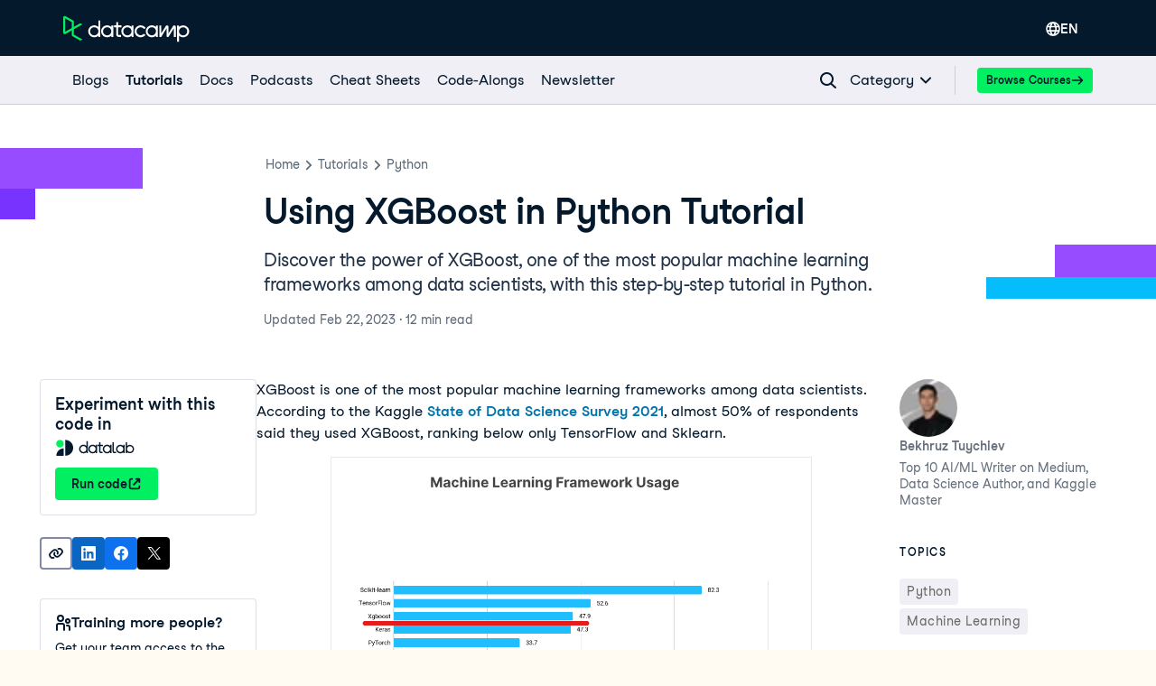

--- FILE ---
content_type: text/html; charset=utf-8
request_url: https://www.datacamp.com/tutorial/xgboost-in-python
body_size: 86981
content:
<!DOCTYPE html><html lang="en"><head><meta charSet="utf-8"/><meta name="viewport" content="width=device-width"/><meta content="website" property="og:type"/><meta content="app-id=1263413087" name="apple-itunes-app"/><meta content="M-70jYcq5Hj35EY_NQzm9MAPI6pfVrq-hqaiK13ZQeo" name="google-site-verification"/><link href="/manifest.json" rel="manifest"/><link href="/users/sign_up" rel="preconnect"/><link href="https://compliance.datacamp.com" rel="preconnect"/><link href="/marketing-backgrounds/favicons/apple-touch-icon-57x57.png" rel="apple-touch-icon-precomposed" sizes="57x57"/><link href="/marketing-backgrounds/favicons/apple-touch-icon-114x114.png" rel="apple-touch-icon-precomposed" sizes="114x114"/><link href="/marketing-backgrounds/favicons/apple-touch-icon-72x72.png" rel="apple-touch-icon-precomposed" sizes="72x72"/><link href="/marketing-backgrounds/favicons/apple-touch-icon-144x144.png" rel="apple-touch-icon-precomposed" sizes="144x144"/><link href="/marketing-backgrounds/favicons/apple-touch-icon-60x60.png" rel="apple-touch-icon-precomposed" sizes="60x60"/><link href="/marketing-backgrounds/favicons/apple-touch-icon-120x120.png" rel="apple-touch-icon-precomposed" sizes="120x120"/><link href="/marketing-backgrounds/favicons/apple-touch-icon-76x76.png" rel="apple-touch-icon-precomposed" sizes="76x76"/><link href="/marketing-backgrounds/favicons/apple-touch-icon-152x152.png" rel="apple-touch-icon-precomposed" sizes="152x152"/><link href="/marketing-backgrounds/favicons/favicon-196x196.png" rel="icon" sizes="196x196" type="image/png"/><link href="/marketing-backgrounds/favicons/favicon-96x96.png" rel="icon" sizes="96x96" type="image/png"/><link href="/marketing-backgrounds/favicons/favicon-32x32.png" rel="icon" sizes="32x32" type="image/png"/><link href="/marketing-backgrounds/favicons/favicon-16x16.png" rel="icon" sizes="16x16" type="image/png"/><link href="/marketing-backgrounds/favicons/favicon-128.png" rel="icon" sizes="128x128" type="image/png"/><link href="https://media.datacamp.com" rel="preconnect"/><meta content=" " name="application-name"/><meta content="#FFFFFF" name="msapplication-TileColor"/><meta content="/marketing-backgrounds/favicons/mstile-144x144.png" name="msapplication-TileImage"/><meta content="/marketing-backgrounds/favicons/mstile-70x70.png" name="msapplication-square70x70logo"/><meta content="mstile-150x150.png" name="/marketing-backgrounds/favicons/msapplication-square150x150logo"/><meta content="mstile-310x150.png" name="/marketing-backgrounds/favicons/msapplication-wide310x150logo"/><meta content="mstile-310x310.png" name="/marketing-backgrounds/favicons/msapplication-square310x310logo"/><title>Learn XGBoost in Python: A Step-by-Step Tutorial | DataCamp</title><script type="application/ld+json">{"@context":"https://schema.org","@type":"Article","author":[{"@type":"Person","avatarUrl":"https://media.datacamp.com/legacy/v1658314426/bex_000fc5f6fe.jpg","name":"Bekhruz Tuychiev","sameAs":["https://www.linkedin.com/in/bextuychiev/"]}],"dateModified":"2023-02-22T00:00:00.000Z","datePublished":"2019-11-08T00:00:00.000Z","description":"Discover the power of XGBoost, one of the most popular machine learning frameworks among data scientists, with this step-by-step tutorial in Python. From installation to creating DMatrix and building a classifier, this tutorial covers all the key aspects ","headline":"Using XGBoost in Python Tutorial ","mainEntityOfPage":{"@id":"https://www.datacamp.com/tutorial/xgboost-in-python?utm_source=chatgpt.com","@type":"WebPage"},"publisher":{"@type":"Organization","logo":{"@type":"ImageObject","url":"https://media.datacamp.com/legacy/DC_New_mugdv8.png?f=auto"},"name":"DataCamp"}}</script><link href="https://www.datacamp.com/tutorial/xgboost-in-python" rel="canonical"/><meta content="Discover the power of XGBoost, one of the most popular machine learning frameworks among data scientists, with this step-by-step tutorial in Python. From installation to creating DMatrix and building a classifier, this tutorial covers all the key aspects " name="description"/><meta content="Discover the power of XGBoost, one of the most popular machine learning frameworks among data scientists, with this step-by-step tutorial in Python. From installation to creating DMatrix and building a classifier, this tutorial covers all the key aspects " property="og:description"/><meta content="Discover the power of XGBoost, one of the most popular machine learning frameworks among data scientists, with this step-by-step tutorial in Python. From installation to creating DMatrix and building a classifier, this tutorial covers all the key aspects " property="twitter:description"/><meta content="https://www.datacamp.com/tutorial/xgboost-in-python?utm_source=chatgpt.com" property="og:url"/><meta content="summary_large_image" name="twitter:card"/><meta content="@DataCamp" name="twitter:site"/><meta content="Learn XGBoost in Python: A Step-by-Step Tutorial" property="og:title"/><meta content="Learn XGBoost in Python: A Step-by-Step Tutorial" property="twitter:title"/><link href="https://www.datacamp.com/tutorial/xgboost-in-python" hrefLang="x-default" rel="alternate"/><link href="https://www.datacamp.com/fr/tutorial/xgboost-in-python" hrefLang="fr" rel="alternate"/><link href="https://www.datacamp.com/pt/tutorial/xgboost-in-python" hrefLang="pt" rel="alternate"/><link href="https://www.datacamp.com/de/tutorial/xgboost-in-python" hrefLang="de" rel="alternate"/><link href="https://www.datacamp.com/es/tutorial/xgboost-in-python" hrefLang="es" rel="alternate"/><link href="https://www.datacamp.com/tutorial/xgboost-in-python" hrefLang="en" rel="alternate"/><meta name="next-head-count" content="46"/><meta charSet="UTF-8"/><link as="font" crossorigin="anonymous" href="https://dcmfe.datacamp.com/assets/fonts/StudioFeixenSansRegular-english-v2.woff2" rel="preload" type="font/woff2"/><link as="font" crossorigin="anonymous" href="https://dcmfe.datacamp.com/assets/fonts/StudioFeixenSans-Semibold-english.woff2" rel="preload" type="font/woff2"/><meta content="SVheSZoM0DmoV5ac2QhhADLAYXUKObJc20-w0uF3Rfg" name="google-site-verification"/><link rel="preload" href="/media-app/_next/static/css/e7780383a4a2dcfb.css" as="style"/><link rel="stylesheet" href="/media-app/_next/static/css/e7780383a4a2dcfb.css" data-n-g=""/><link rel="preload" href="/media-app/_next/static/css/9cba2183d137acbe.css" as="style"/><link rel="stylesheet" href="/media-app/_next/static/css/9cba2183d137acbe.css" data-n-p=""/><link rel="preload" href="/media-app/_next/static/css/db757c6e8e0a90b9.css" as="style"/><link rel="stylesheet" href="/media-app/_next/static/css/db757c6e8e0a90b9.css"/><noscript data-n-css=""></noscript><script defer="" nomodule="" src="/media-app/_next/static/chunks/polyfills-42372ed130431b0a.js"></script><script defer="" src="/media-app/_next/static/chunks/56321.c7db5496d29518d4.js"></script><script defer="" src="/media-app/_next/static/chunks/99463.03d053f3c939dd2b.js"></script><script defer="" src="/media-app/_next/static/chunks/38268-f42e5444aae93638.js"></script><script defer="" src="/media-app/_next/static/chunks/52449.62daca5dc2ca46c1.js"></script><script defer="" src="/media-app/_next/static/chunks/3884.087e82a4aebe9f6d.js"></script><script defer="" src="/media-app/_next/static/chunks/54520-cb49807c97ce62bb.js"></script><script defer="" src="/media-app/_next/static/chunks/64918.d29ea22672d42cf0.js"></script><script src="/media-app/_next/static/chunks/webpack-14dc7522a4b452da.js" defer=""></script><script src="/media-app/_next/static/chunks/framework-2f07efa585b78d53.js" defer=""></script><script src="/media-app/_next/static/chunks/main-f28aaf6388dc257b.js" defer=""></script><script src="/media-app/_next/static/chunks/pages/_app-56177770d94efbab.js" defer=""></script><script src="/media-app/_next/static/chunks/5c0b189e-fdeba4b2102ee955.js" defer=""></script><script src="/media-app/_next/static/chunks/4ad82c5e-7af3bc4763b04133.js" defer=""></script><script src="/media-app/_next/static/chunks/39512-5a348c7e4db65a1b.js" defer=""></script><script src="/media-app/_next/static/chunks/11426-0d07a421b6791324.js" defer=""></script><script src="/media-app/_next/static/chunks/35128-b91943d095ae1fb0.js" defer=""></script><script src="/media-app/_next/static/chunks/30658-7c4deee2073bab94.js" defer=""></script><script src="/media-app/_next/static/chunks/8351-9ae9c0a2bc3ba830.js" defer=""></script><script src="/media-app/_next/static/chunks/89077-fee530d539a3b536.js" defer=""></script><script src="/media-app/_next/static/chunks/6092-2f825820c8adb424.js" defer=""></script><script src="/media-app/_next/static/chunks/25675-4f0d2cb3261ae51f.js" defer=""></script><script src="/media-app/_next/static/chunks/43982-3994394d52cb005b.js" defer=""></script><script src="/media-app/_next/static/chunks/45854-303818283aeb77c8.js" defer=""></script><script src="/media-app/_next/static/chunks/92312-798c2ff5074d6466.js" defer=""></script><script src="/media-app/_next/static/chunks/30173-18f75d3acc736954.js" defer=""></script><script src="/media-app/_next/static/chunks/55096-24a39e6238663725.js" defer=""></script><script src="/media-app/_next/static/chunks/76690-c9e5028cba0f06ed.js" defer=""></script><script src="/media-app/_next/static/chunks/85898-f152cbf15c0f837c.js" defer=""></script><script src="/media-app/_next/static/chunks/92146-adbaf6ddab7902f1.js" defer=""></script><script src="/media-app/_next/static/chunks/87456-bab622ed59f1a6ee.js" defer=""></script><script src="/media-app/_next/static/chunks/50852-2ff837091a195bb8.js" defer=""></script><script src="/media-app/_next/static/chunks/81546-b809dd33f0e4c9ad.js" defer=""></script><script src="/media-app/_next/static/chunks/71232-df1861b4a5bfdf1d.js" defer=""></script><script src="/media-app/_next/static/chunks/pages/tutorial/%5Bslug%5D-b3d2cef6a9cbb74e.js" defer=""></script><script src="/media-app/_next/static/Czz0B_QgiBmIdsMDTgRtl/_buildManifest.js" defer=""></script><script src="/media-app/_next/static/Czz0B_QgiBmIdsMDTgRtl/_ssgManifest.js" defer=""></script><style id="__jsx-4276653274">html,body{scroll-behavior:auto !important}</style></head><body style="display:block"><style data-emotion="css jeybs">.css-jeybs{position:fixed;right:8px;top:8px;z-index:9999;}</style><div id="one_tap_container" class="css-jeybs"></div><div id="__next"><script id="organization_schema" type="application/ld+json">{"@context":"https://schema.org","@type":"Organization","address":{"@type":"PostalAddress","addressCountry":"United States","addressLocality":"New York","postalCode":"10118","streetAddress":"350 5th Ave"},"description":"What is DataCamp? Learn the data skills you need online at your own pace—from non-coding essentials to data science and machine learning.","logo":"https://media.datacamp.com/legacy/DC_New_mugdv8.png?f=auto","name":"DataCamp","sameAs":["https://twitter.com/DataCamp","https://www.linkedin.com/school/datacampinc/mycompany/","https://www.facebook.com/datacampinc/","https://www.youtube.com/c/Datacamp"],"url":"https://www.datacamp.com/"}</script><style data-emotion="css-global 4li27a">html{color:#05192D;background-color:#FFFBF3;}</style><style data-emotion="css-global 1dnoi28">*{box-sizing:border-box;}html{font-family:Studio-Feixen-Sans,Arial;margin:0;-moz-osx-font-smoothing:grayscale;-webkit-font-smoothing:antialiased;}body{margin:0;}</style><style data-emotion="css 1whr9bx">.css-1whr9bx{height:1px;left:-999px;overflow:hidden;position:absolute;top:auto;width:1px;}.css-1whr9bx:focus{background-color:#ffffff;border-color:#fcce0d;border-style:solid;border-width:4px;color:#05192D;height:auto;left:20px;outline:none;overflow:auto;padding-left:15px;padding-right:15px;padding-top:10px;padding-bottom:10px;-webkit-text-decoration:none;text-decoration:none;top:20px;width:auto;z-index:9999;}</style><style data-emotion="css 1gyayi8">.css-1gyayi8{box-sizing:border-box;margin:0;min-width:0;color:#05192d;font-weight:700;line-height:1.5;-webkit-text-decoration:none;text-decoration:none;height:1px;left:-999px;overflow:hidden;position:absolute;top:auto;width:1px;}.css-1gyayi8:active,.css-1gyayi8:focus,.css-1gyayi8:hover{-webkit-text-decoration:underline;text-decoration:underline;}.css-1gyayi8:focus{background-color:#ffffff;border-color:#fcce0d;border-style:solid;border-width:4px;color:#05192D;height:auto;left:20px;outline:none;overflow:auto;padding-left:15px;padding-right:15px;padding-top:10px;padding-bottom:10px;-webkit-text-decoration:none;text-decoration:none;top:20px;width:auto;z-index:9999;}</style><a class="css-1gyayi8" href="#main">Skip to main content</a><style data-emotion="css 1pq2yf0">.css-1pq2yf0{background-color:#05192d;position:-webkit-sticky;position:sticky;top:0;z-index:800;}</style><style data-emotion="css 1cddlv9">.css-1cddlv9{box-sizing:border-box;margin:0;min-width:0;background-color:#05192d;position:-webkit-sticky;position:sticky;top:0;z-index:800;}</style><nav aria-label="Sitewide Navigation" class="css-1cddlv9"><style data-emotion="css 1mankrf">.css-1mankrf{padding-bottom:12px;position:relative;padding-top:14px;}</style><style data-emotion="css lgmwj8">.css-lgmwj8{box-sizing:border-box;margin:0;min-width:0;width:100%;max-width:container;margin-left:auto;margin-right:auto;max-width:1172px;padding-left:16px;padding-right:16px;padding-bottom:12px;position:relative;padding-top:14px;}</style><div class="css-lgmwj8"><style data-emotion="css 1gsf33e">.css-1gsf33e{-webkit-align-items:center;-webkit-box-align:center;-ms-flex-align:center;align-items:center;display:-webkit-box;display:-webkit-flex;display:-ms-flexbox;display:flex;-webkit-box-pack:justify;-webkit-justify-content:space-between;justify-content:space-between;}</style><style data-emotion="css 13ee2hq">.css-13ee2hq{box-sizing:border-box;margin:0;min-width:0;-webkit-align-items:center;-webkit-box-align:center;-ms-flex-align:center;align-items:center;display:-webkit-box;display:-webkit-flex;display:-ms-flexbox;display:flex;-webkit-box-pack:justify;-webkit-justify-content:space-between;justify-content:space-between;}</style><div class="css-13ee2hq"><style data-emotion="css 13xhtad">.css-13xhtad{-webkit-align-items:center;-webkit-box-align:center;-ms-flex-align:center;align-items:center;}</style><style data-emotion="css 13b9p20">.css-13b9p20{display:-webkit-box;display:-webkit-flex;display:-ms-flexbox;display:flex;-webkit-align-items:center;-webkit-box-align:center;-ms-flex-align:center;align-items:center;}</style><style data-emotion="css dou6ry">.css-dou6ry{box-sizing:border-box;margin:0;min-width:0;display:-webkit-box;display:-webkit-flex;display:-ms-flexbox;display:flex;-webkit-align-items:center;-webkit-box-align:center;-ms-flex-align:center;align-items:center;}</style><div class="css-dou6ry"><style data-emotion="css 1yygw5">.css-1yygw5{-webkit-align-items:center;-webkit-box-align:center;-ms-flex-align:center;align-items:center;border-bottom:0;display:-webkit-box;display:-webkit-flex;display:-ms-flexbox;display:flex;-webkit-flex-shrink:0;-ms-flex-negative:0;flex-shrink:0;}.css-1yygw5:active,.css-1yygw5:focus,.css-1yygw5:hover{border-bottom:0;}</style><style data-emotion="css 13rqwjz">.css-13rqwjz{box-sizing:border-box;margin:0;min-width:0;color:#05192d;font-weight:700;line-height:1.5;-webkit-text-decoration:none;text-decoration:none;-webkit-align-items:center;-webkit-box-align:center;-ms-flex-align:center;align-items:center;border-bottom:0;display:-webkit-box;display:-webkit-flex;display:-ms-flexbox;display:flex;-webkit-flex-shrink:0;-ms-flex-negative:0;flex-shrink:0;}.css-13rqwjz:active,.css-13rqwjz:focus,.css-13rqwjz:hover{-webkit-text-decoration:underline;text-decoration:underline;}.css-13rqwjz:active,.css-13rqwjz:focus,.css-13rqwjz:hover{border-bottom:0;}</style><a aria-label="Navigate to Home Page" data-trackid="navbar-datacamp-logo" class="css-13rqwjz" href="/"><svg width="140" height="30" fill="none" xmlns="http://www.w3.org/2000/svg"><path fill-rule="evenodd" clip-rule="evenodd" d="M34.352 22.195c-2.538 0-4.596-2.02-4.596-4.514 0-2.493 2.058-4.515 4.596-4.515 2.539 0 4.597 2.022 4.597 4.515a4.474 4.474 0 01-1.346 3.192 4.639 4.639 0 01-3.25 1.322zm4.605-16.349v7.019c-2.669-2.462-6.851-2.377-9.413.192a6.524 6.524 0 000 9.247c2.562 2.568 6.744 2.654 9.413.192v1.455h2.124V5.846h-2.124zm59.15 16.35c-2.538 0-4.596-2.022-4.596-4.515s2.058-4.515 4.596-4.515c2.539 0 4.597 2.022 4.597 4.515a4.474 4.474 0 01-1.347 3.192 4.638 4.638 0 01-3.25 1.322zm6.726-4.515v-6.538h-2.123v1.722c-2.668-2.462-6.85-2.377-9.412.192a6.523 6.523 0 000 9.247c2.561 2.568 6.744 2.654 9.412.192v1.455h2.124v-6.27h-.001zm16.941-6.052a1.05 1.05 0 01.895-.493h.409c.868 0 1.572.69 1.572 1.544v11.27h-2.169v-9.548c-.999 1.586-4.579 7.333-5.652 9.057a1.052 1.052 0 01-.894.492h-.443c-.579 0-1.048-.46-1.048-1.029v-8.544c-1.171 1.857-4.768 7.63-5.9 9.477l-.06.096h-2.078V11.14h2.167v.026l-.05 8.837 5.197-8.371c.19-.307.529-.494.895-.494h.412c.866 0 1.57.69 1.572 1.54 0 2.356.011 6.646.011 7.27l5.164-8.319zm-30.609 9.942c-1.73 2.335-4.803 3.295-7.588 2.372-2.785-.924-4.637-3.517-4.572-6.404.065-2.886 2.03-5.397 4.855-6.199 2.824-.802 5.851.29 7.475 2.698l-2.037 1.04c-1.099-1.52-3.057-2.193-4.881-1.676-1.824.517-3.116 2.11-3.22 3.973-.105 1.862 1 3.585 2.756 4.296a4.522 4.522 0 005.039-1.139l2.173 1.04zm41.604.634c-2.43 0-4.439-1.86-4.584-4.242v-.54c.149-2.455 2.271-4.34 4.772-4.241 2.5.098 4.462 2.143 4.411 4.601-.05 2.458-2.093 4.424-4.596 4.424l-.003-.002zm.003-11.119a6.763 6.763 0 00-4.587 1.776v-1.719h-2.125v18.038h2.125v-6.66c2.205 2.02 5.509 2.353 8.085.813 2.576-1.54 3.794-4.575 2.979-7.427-.814-2.852-3.461-4.822-6.477-4.822v.001zm-72.011 2.056v7.879c0 .467.386.846.861.846h2.474v2.084h-2.472c-1.647-.002-2.982-1.313-2.984-2.93l-.008-7.879h-2.29v-2.03h2.29V7.612h2.128v3.51h3.77v2.021h-3.77zm10.297 9.052c-2.539 0-4.596-2.021-4.596-4.514 0-2.494 2.057-4.515 4.596-4.515s4.596 2.021 4.596 4.515a4.474 4.474 0 01-1.346 3.192 4.64 4.64 0 01-3.25 1.322zm4.603-11.052v1.723c-2.668-2.462-6.851-2.377-9.412.192a6.523 6.523 0 000 9.247c2.561 2.568 6.744 2.654 9.412.192v1.455h2.124V11.14l-2.124.002zM48.66 22.195c-2.539 0-4.597-2.02-4.597-4.514 0-2.493 2.058-4.515 4.597-4.515 2.538 0 4.596 2.022 4.596 4.515a4.473 4.473 0 01-1.346 3.192 4.638 4.638 0 01-3.25 1.322zm4.603-11.052v1.722c-2.669-2.462-6.851-2.377-9.413.192a6.523 6.523 0 000 9.247c2.562 2.568 6.744 2.654 9.413.192v1.455h2.123V11.14l-2.123.003z" fill="#fff"></path><path fill-rule="evenodd" clip-rule="evenodd" d="M9.443 7.461v6.606l-7.136 3.998V3.44L9.443 7.46zm2.31 13.88v-5.955l9.557-5.356-2.325-1.308-7.232 4.053V6.8a1.138 1.138 0 00-.58-.984L2.467.915A1.694 1.694 0 00.782.963c-.487.3-.783.825-.782 1.39v16.794a1.632 1.632 0 00.781 1.393c.488.301 1.1.334 1.617.086l.066-.033 6.974-3.91v5.327c.002.407.224.783.583.986l8.95 4.987 2.325-1.309-9.543-5.334z" fill="#03EF62"></path></svg></a></div><style data-emotion="css vsduwy">.css-vsduwy{-webkit-box-pack:justify;-webkit-justify-content:space-between;justify-content:space-between;}</style><style data-emotion="css 1s7doqw">.css-1s7doqw{display:-webkit-box;display:-webkit-flex;display:-ms-flexbox;display:flex;-webkit-box-pack:justify;-webkit-justify-content:space-between;justify-content:space-between;}</style><style data-emotion="css 1pu4ebs">.css-1pu4ebs{box-sizing:border-box;margin:0;min-width:0;display:-webkit-box;display:-webkit-flex;display:-ms-flexbox;display:flex;-webkit-box-pack:justify;-webkit-justify-content:space-between;justify-content:space-between;}</style><div class="css-1pu4ebs"><style data-emotion="css zzhzkg">.css-zzhzkg{-webkit-align-items:center;-webkit-box-align:center;-ms-flex-align:center;align-items:center;display:-webkit-box;display:-webkit-flex;display:-ms-flexbox;display:flex;gap:8px;}</style><div class="css-zzhzkg"><div style="position:relative"><div style="display:inline-block;position:relative"><style data-emotion="css 41q0dj">.css-41q0dj{-webkit-align-items:center;-webkit-box-align:center;-ms-flex-align:center;align-items:center;border:none!important;color:white!important;display:-webkit-box;display:-webkit-flex;display:-ms-flexbox;display:flex;font-size:16px;height:36px;margin-left:12px;padding-block:0;padding-inline:12px;position:relative;}.css-41q0dj,.css-41q0dj:hover,.css-41q0dj:focus,.css-41q0dj:active{border:none!important;color:white!important;}</style><style data-emotion="css 9p1gtg">.css-9p1gtg{-webkit-align-items:center;-webkit-box-align:center;-ms-flex-align:center;align-items:center;border-color:transparent;border-radius:4px;border-style:solid;border-width:2px;cursor:pointer;display:-webkit-inline-box;display:-webkit-inline-flex;display:-ms-inline-flexbox;display:inline-flex;-webkit-flex-direction:column;-ms-flex-direction:column;flex-direction:column;-webkit-flex-shrink:0;-ms-flex-negative:0;flex-shrink:0;font-family:Studio-Feixen-Sans,Arial,sans-serif;font-weight:800;-webkit-box-pack:center;-ms-flex-pack:center;-webkit-justify-content:center;justify-content:center;line-height:1;margin:0;outline:0;padding:0;position:relative;-webkit-text-decoration:none;text-decoration:none;-webkit-transition:background-color 125ms ease-out;transition:background-color 125ms ease-out;-webkit-user-select:none;-moz-user-select:none;-ms-user-select:none;user-select:none;vertical-align:middle;z-index:0;background-color:transparent;color:var(--wf-text--main, #05192D);font-size:var(--wf-button--medium, 14px);height:36px;min-width:36px;width:auto;padding-left:16px;padding-right:16px;border-color:var(--wf-border-color--interactive, rgba(48, 57, 105, 0.6));}.css-9p1gtg::before{border-radius:2px;content:"";display:block;height:100%;inset:0;position:absolute;width:100%;z-index:0;}.css-9p1gtg::before{border-radius:2px;margin:0;}.css-9p1gtg:active{background-color:transparent;}.css-9p1gtg:disabled{cursor:default;opacity:0.4;pointer-events:none;}.css-9p1gtg:hover::before{background-color:var(--wf-bg--hover, rgba(48, 57, 105, 0.06));}.css-9p1gtg >*{z-index:1;}</style><button data-waffles-component="button" aria-controls="language-menu" aria-expanded="false" data-trackid="navbar-language-selector" class="css-41q0dj css-9p1gtg" aria-label="Select language" type="button"><style data-emotion="css 61bni1">.css-61bni1{-webkit-align-items:center;-webkit-box-align:center;-ms-flex-align:center;align-items:center;display:-webkit-box;display:-webkit-flex;display:-ms-flexbox;display:flex;height:100%;gap:8px;}</style><span class="css-61bni1"><style data-emotion="css p5g17l">.css-p5g17l{color:#ffffff;}</style><style data-emotion="css 6su6fj">.css-6su6fj{-webkit-flex-shrink:0;-ms-flex-negative:0;flex-shrink:0;}</style><svg aria-hidden="true" data-waffles-component="icon" height="16" width="16" viewBox="0 0 18 18" class="css-p5g17l css-6su6fj"><path fill-rule="evenodd" clip-rule="evenodd" d="M9 0a9.001 9.001 0 0 0 0 18A9.001 9.001 0 0 0 9 0Zm5.98 5.222h-2.01a14.073 14.073 0 0 0-.91-2.121c-.12-.222-.242-.434-.353-.636a7.156 7.156 0 0 1 3.273 2.757ZM7.859 3.616C8.455 2.566 9 1.93 9 1.93s.545.637 1.141 1.687c.263.465.536 1 .778 1.606H7.081a13.28 13.28 0 0 1 .778-1.606ZM6.293 2.465c-.111.202-.232.414-.354.636a14.073 14.073 0 0 0-.909 2.121H3.02a7.156 7.156 0 0 1 3.273-2.757Zm-4.212 7.98A6.804 6.804 0 0 1 1.929 9c0-.636.081-1.263.253-1.848h2.343A10.944 10.944 0 0 0 4.364 9c0 .495.04.98.11 1.444H2.082Zm.707 1.929h2.1c.294.97.678 1.828 1.051 2.525.122.222.243.434.354.636a7.044 7.044 0 0 1-3.505-3.161Zm7.353 2.01C9.545 15.434 9 16.07 9 16.07s-.545-.637-1.141-1.687a12.498 12.498 0 0 1-.93-2.01h4.142a12.5 12.5 0 0 1-.93 2.01Zm-3.727-3.94A8.445 8.445 0 0 1 6.293 9c0-.636.07-1.263.202-1.848h5.01c.131.585.202 1.212.202 1.848 0 .495-.04.98-.121 1.444H6.414Zm5.293 5.091c.111-.202.232-.414.354-.636.373-.697.757-1.556 1.05-2.525h2.101a7.045 7.045 0 0 1-3.505 3.161Zm1.818-5.09c.071-.465.111-.95.111-1.445 0-.636-.06-1.263-.161-1.848h2.343c.172.585.253 1.212.253 1.848 0 .495-.05.98-.152 1.444h-2.394Z" fill="currentColor"></path></svg>EN</span></button></div><style data-emotion="css nu632x">.css-nu632x{background-color:#ffffff;border-radius:4px;box-shadow:var(--wf-box-shadow--medium, 0px 1px 4px -1px rgba(48, 57, 105, 0.3));font-family:Studio-Feixen-Sans,Arial,sans-serif;max-height:0;min-width:200px;margin-top:2px;opacity:0;overflow:hidden;padding:12px;position:fixed;right:0;top:100%;-webkit-transform:translateX(100vw);-moz-transform:translateX(100vw);-ms-transform:translateX(100vw);transform:translateX(100vw);z-index:1000;}</style><div aria-expanded="false" id="language-menu" role="menu" class="css-nu632x"><div><style data-emotion="css 1jikq6r">.css-1jikq6r{-webkit-align-items:center;-webkit-box-align:center;-ms-flex-align:center;align-items:center;background-color:#EFEFF5;color:#05192D;display:-webkit-box;display:-webkit-flex;display:-ms-flexbox;display:flex;font-family:inherit;padding:12px;-webkit-text-decoration:none;text-decoration:none;width:100%;}.css-1jikq6r:hover{background-color:muted;}.css-1jikq6r span:first-of-type{display:-webkit-box;display:-webkit-flex;display:-ms-flexbox;display:flex;-webkit-box-pack:justify;-webkit-justify-content:space-between;justify-content:space-between;width:100%;}</style><style data-emotion="css t3io8q">.css-t3io8q{-webkit-align-items:baseline;-webkit-box-align:baseline;-ms-flex-align:baseline;align-items:baseline;background-color:rgba(255, 255, 255, 0.01);border-radius:4px;-webkit-box-decoration-break:clone;box-decoration-break:clone;color:var(--wf-text--link, #0065D1);display:-webkit-inline-box;display:-webkit-inline-flex;display:-ms-inline-flexbox;display:inline-flex;font-family:Studio-Feixen-Sans,Arial,sans-serif;font-size:inherit;font-weight:800;line-height:inherit;outline:0;-webkit-text-decoration:underline;text-decoration:underline;text-decoration-color:transparent;text-decoration-thickness:1.25px;-webkit-transition:box-shadow 125ms ease-out,background-color 125ms ease-out,text-decoration-color 125ms ease-out;transition:box-shadow 125ms ease-out,background-color 125ms ease-out,text-decoration-color 125ms ease-out;}.css-t3io8q:hover{background-color:var(--wf-bg--hover, rgba(48, 57, 105, 0.06));}.css-t3io8q:hover{box-shadow:0 0 0 2px var(--wf-bg--hover, rgba(48, 57, 105, 0.06));text-decoration-color:var(--wf-text--link, #0065D1);}</style><a data-waffles-component="link" data-trackid="navbar-language-selector-opt-en-us" href="/tutorial/xgboost-in-python" role="menuitem" class="css-1jikq6r css-t3io8q"><span class="css-0"><style data-emotion="css v0xrfm">.css-v0xrfm{font-size:14px;font-weight:800;}</style><style data-emotion="css 1wgz7q5">.css-1wgz7q5{color:rgb(5, 25, 45);font-family:Studio-Feixen-Sans,Arial;font-style:normal;font-size:16px;font-weight:400;font-size:14px;font-weight:800;}</style><span class="css-1wgz7q5">English</span></span></a><style data-emotion="css 1er9j55">.css-1er9j55{-webkit-align-items:center;-webkit-box-align:center;-ms-flex-align:center;align-items:center;background-color:#ffffff;color:#05192D;display:-webkit-box;display:-webkit-flex;display:-ms-flexbox;display:flex;font-family:inherit;padding:12px;-webkit-text-decoration:none;text-decoration:none;width:100%;}.css-1er9j55:hover{background-color:muted;}.css-1er9j55 span:first-of-type{display:-webkit-box;display:-webkit-flex;display:-ms-flexbox;display:flex;-webkit-box-pack:justify;-webkit-justify-content:space-between;justify-content:space-between;width:100%;}</style><style data-emotion="css t3io8q">.css-t3io8q{-webkit-align-items:baseline;-webkit-box-align:baseline;-ms-flex-align:baseline;align-items:baseline;background-color:rgba(255, 255, 255, 0.01);border-radius:4px;-webkit-box-decoration-break:clone;box-decoration-break:clone;color:var(--wf-text--link, #0065D1);display:-webkit-inline-box;display:-webkit-inline-flex;display:-ms-inline-flexbox;display:inline-flex;font-family:Studio-Feixen-Sans,Arial,sans-serif;font-size:inherit;font-weight:800;line-height:inherit;outline:0;-webkit-text-decoration:underline;text-decoration:underline;text-decoration-color:transparent;text-decoration-thickness:1.25px;-webkit-transition:box-shadow 125ms ease-out,background-color 125ms ease-out,text-decoration-color 125ms ease-out;transition:box-shadow 125ms ease-out,background-color 125ms ease-out,text-decoration-color 125ms ease-out;}.css-t3io8q:hover{background-color:var(--wf-bg--hover, rgba(48, 57, 105, 0.06));}.css-t3io8q:hover{box-shadow:0 0 0 2px var(--wf-bg--hover, rgba(48, 57, 105, 0.06));text-decoration-color:var(--wf-text--link, #0065D1);}</style><a data-waffles-component="link" data-trackid="navbar-language-selector-opt-es-es" href="/es/tutorial/xgboost-in-python" role="menuitem" class="css-1er9j55 css-t3io8q"><span class="css-0"><style data-emotion="css 1ui081s">.css-1ui081s{font-size:14px;font-weight:400;}</style><style data-emotion="css z3ldtt">.css-z3ldtt{color:rgb(5, 25, 45);font-family:Studio-Feixen-Sans,Arial;font-style:normal;font-size:16px;font-weight:400;font-size:14px;font-weight:400;}</style><span class="css-z3ldtt">Español</span></span></a><style data-emotion="css t3io8q">.css-t3io8q{-webkit-align-items:baseline;-webkit-box-align:baseline;-ms-flex-align:baseline;align-items:baseline;background-color:rgba(255, 255, 255, 0.01);border-radius:4px;-webkit-box-decoration-break:clone;box-decoration-break:clone;color:var(--wf-text--link, #0065D1);display:-webkit-inline-box;display:-webkit-inline-flex;display:-ms-inline-flexbox;display:inline-flex;font-family:Studio-Feixen-Sans,Arial,sans-serif;font-size:inherit;font-weight:800;line-height:inherit;outline:0;-webkit-text-decoration:underline;text-decoration:underline;text-decoration-color:transparent;text-decoration-thickness:1.25px;-webkit-transition:box-shadow 125ms ease-out,background-color 125ms ease-out,text-decoration-color 125ms ease-out;transition:box-shadow 125ms ease-out,background-color 125ms ease-out,text-decoration-color 125ms ease-out;}.css-t3io8q:hover{background-color:var(--wf-bg--hover, rgba(48, 57, 105, 0.06));}.css-t3io8q:hover{box-shadow:0 0 0 2px var(--wf-bg--hover, rgba(48, 57, 105, 0.06));text-decoration-color:var(--wf-text--link, #0065D1);}</style><a data-waffles-component="link" data-trackid="navbar-language-selector-opt-pt-br" href="/pt/tutorial/xgboost-in-python" role="menuitem" class="css-1er9j55 css-t3io8q"><span class="css-0"><span class="css-z3ldtt">Português</span></span></a><style data-emotion="css t3io8q">.css-t3io8q{-webkit-align-items:baseline;-webkit-box-align:baseline;-ms-flex-align:baseline;align-items:baseline;background-color:rgba(255, 255, 255, 0.01);border-radius:4px;-webkit-box-decoration-break:clone;box-decoration-break:clone;color:var(--wf-text--link, #0065D1);display:-webkit-inline-box;display:-webkit-inline-flex;display:-ms-inline-flexbox;display:inline-flex;font-family:Studio-Feixen-Sans,Arial,sans-serif;font-size:inherit;font-weight:800;line-height:inherit;outline:0;-webkit-text-decoration:underline;text-decoration:underline;text-decoration-color:transparent;text-decoration-thickness:1.25px;-webkit-transition:box-shadow 125ms ease-out,background-color 125ms ease-out,text-decoration-color 125ms ease-out;transition:box-shadow 125ms ease-out,background-color 125ms ease-out,text-decoration-color 125ms ease-out;}.css-t3io8q:hover{background-color:var(--wf-bg--hover, rgba(48, 57, 105, 0.06));}.css-t3io8q:hover{box-shadow:0 0 0 2px var(--wf-bg--hover, rgba(48, 57, 105, 0.06));text-decoration-color:var(--wf-text--link, #0065D1);}</style><a data-waffles-component="link" data-trackid="navbar-language-selector-opt-de-de" href="/de/tutorial/xgboost-in-python" role="menuitem" class="css-1er9j55 css-t3io8q"><span class="css-0"><span class="css-z3ldtt">Deutsch</span><style data-emotion="css 1svlk10">.css-1svlk10{-webkit-align-items:center;-webkit-box-align:center;-ms-flex-align:center;align-items:center;display:-webkit-inline-box;display:-webkit-inline-flex;display:-ms-inline-flexbox;display:inline-flex;font-family:Studio-Feixen-Sans,Arial,sans-serif;font-weight:800;-webkit-box-pack:center;-ms-flex-pack:center;-webkit-justify-content:center;justify-content:center;letter-spacing:0.5px;line-height:1;padding:0 4px;text-transform:uppercase;border-radius:4px;background-color:var(--wf-transparent-grey--subtler, rgba(48, 57, 105, 0.1));color:var(--wf-grey--transparent, rgba(48, 57, 105, 0.1));font-size:12px;height:18px;}.css-1svlk10 span{color:var(--wf-transparent-grey--text-on-color, #05192D);}</style><style data-emotion="css tpsod7">.css-tpsod7{color:var(--wf-text--main, #05192D);font-family:Studio-Feixen-Sans,Arial,sans-serif;font-weight:400;line-height:1.5;margin:0;padding:0;font-size:14px;-webkit-align-items:center;-webkit-box-align:center;-ms-flex-align:center;align-items:center;display:-webkit-inline-box;display:-webkit-inline-flex;display:-ms-inline-flexbox;display:inline-flex;font-family:Studio-Feixen-Sans,Arial,sans-serif;font-weight:800;-webkit-box-pack:center;-ms-flex-pack:center;-webkit-justify-content:center;justify-content:center;letter-spacing:0.5px;line-height:1;padding:0 4px;text-transform:uppercase;border-radius:4px;background-color:var(--wf-transparent-grey--subtler, rgba(48, 57, 105, 0.1));color:var(--wf-grey--transparent, rgba(48, 57, 105, 0.1));font-size:12px;height:18px;}.css-tpsod7 span{color:var(--wf-transparent-grey--text-on-color, #05192D);}</style><span data-waffles-component="badge" class="css-tpsod7"><style data-emotion="css 19ist84">.css-19ist84{-webkit-align-items:center;-webkit-box-align:center;-ms-flex-align:center;align-items:center;color:inherit;display:-webkit-inline-box;display:-webkit-inline-flex;display:-ms-inline-flexbox;display:inline-flex;gap:4px;max-width:164px;}</style><span class="css-19ist84"><style data-emotion="css 8uhtka">.css-8uhtka{overflow:hidden;text-overflow:ellipsis;white-space:nowrap;}</style><span class="css-8uhtka">Beta</span></span></span></span></a><style data-emotion="css t3io8q">.css-t3io8q{-webkit-align-items:baseline;-webkit-box-align:baseline;-ms-flex-align:baseline;align-items:baseline;background-color:rgba(255, 255, 255, 0.01);border-radius:4px;-webkit-box-decoration-break:clone;box-decoration-break:clone;color:var(--wf-text--link, #0065D1);display:-webkit-inline-box;display:-webkit-inline-flex;display:-ms-inline-flexbox;display:inline-flex;font-family:Studio-Feixen-Sans,Arial,sans-serif;font-size:inherit;font-weight:800;line-height:inherit;outline:0;-webkit-text-decoration:underline;text-decoration:underline;text-decoration-color:transparent;text-decoration-thickness:1.25px;-webkit-transition:box-shadow 125ms ease-out,background-color 125ms ease-out,text-decoration-color 125ms ease-out;transition:box-shadow 125ms ease-out,background-color 125ms ease-out,text-decoration-color 125ms ease-out;}.css-t3io8q:hover{background-color:var(--wf-bg--hover, rgba(48, 57, 105, 0.06));}.css-t3io8q:hover{box-shadow:0 0 0 2px var(--wf-bg--hover, rgba(48, 57, 105, 0.06));text-decoration-color:var(--wf-text--link, #0065D1);}</style><a data-waffles-component="link" data-trackid="navbar-language-selector-opt-fr-fr" href="/fr/tutorial/xgboost-in-python" role="menuitem" class="css-1er9j55 css-t3io8q"><span class="css-0"><span class="css-z3ldtt">Français</span><style data-emotion="css 1svlk10">.css-1svlk10{-webkit-align-items:center;-webkit-box-align:center;-ms-flex-align:center;align-items:center;display:-webkit-inline-box;display:-webkit-inline-flex;display:-ms-inline-flexbox;display:inline-flex;font-family:Studio-Feixen-Sans,Arial,sans-serif;font-weight:800;-webkit-box-pack:center;-ms-flex-pack:center;-webkit-justify-content:center;justify-content:center;letter-spacing:0.5px;line-height:1;padding:0 4px;text-transform:uppercase;border-radius:4px;background-color:var(--wf-transparent-grey--subtler, rgba(48, 57, 105, 0.1));color:var(--wf-grey--transparent, rgba(48, 57, 105, 0.1));font-size:12px;height:18px;}.css-1svlk10 span{color:var(--wf-transparent-grey--text-on-color, #05192D);}</style><style data-emotion="css tpsod7">.css-tpsod7{color:var(--wf-text--main, #05192D);font-family:Studio-Feixen-Sans,Arial,sans-serif;font-weight:400;line-height:1.5;margin:0;padding:0;font-size:14px;-webkit-align-items:center;-webkit-box-align:center;-ms-flex-align:center;align-items:center;display:-webkit-inline-box;display:-webkit-inline-flex;display:-ms-inline-flexbox;display:inline-flex;font-family:Studio-Feixen-Sans,Arial,sans-serif;font-weight:800;-webkit-box-pack:center;-ms-flex-pack:center;-webkit-justify-content:center;justify-content:center;letter-spacing:0.5px;line-height:1;padding:0 4px;text-transform:uppercase;border-radius:4px;background-color:var(--wf-transparent-grey--subtler, rgba(48, 57, 105, 0.1));color:var(--wf-grey--transparent, rgba(48, 57, 105, 0.1));font-size:12px;height:18px;}.css-tpsod7 span{color:var(--wf-transparent-grey--text-on-color, #05192D);}</style><span data-waffles-component="badge" class="css-tpsod7"><style data-emotion="css 19ist84">.css-19ist84{-webkit-align-items:center;-webkit-box-align:center;-ms-flex-align:center;align-items:center;color:inherit;display:-webkit-inline-box;display:-webkit-inline-flex;display:-ms-inline-flexbox;display:inline-flex;gap:4px;max-width:164px;}</style><span class="css-19ist84"><style data-emotion="css 8uhtka">.css-8uhtka{overflow:hidden;text-overflow:ellipsis;white-space:nowrap;}</style><span class="css-8uhtka">Beta</span></span></span></span></a></div><style data-emotion="css 939ga3">.css-939ga3{background-color:#EFEFF5;height:1px;margin:12px 0;width:100%;}</style><hr class="css-939ga3"/><style data-emotion="css 1mrsazg">.css-1mrsazg{background-color:#ffffff;font-family:inherit;padding:12px;-webkit-text-decoration:none;text-decoration:none;width:100%;}.css-1mrsazg:hover{background-color:muted;}</style><style data-emotion="css t3io8q">.css-t3io8q{-webkit-align-items:baseline;-webkit-box-align:baseline;-ms-flex-align:baseline;align-items:baseline;background-color:rgba(255, 255, 255, 0.01);border-radius:4px;-webkit-box-decoration-break:clone;box-decoration-break:clone;color:var(--wf-text--link, #0065D1);display:-webkit-inline-box;display:-webkit-inline-flex;display:-ms-inline-flexbox;display:inline-flex;font-family:Studio-Feixen-Sans,Arial,sans-serif;font-size:inherit;font-weight:800;line-height:inherit;outline:0;-webkit-text-decoration:underline;text-decoration:underline;text-decoration-color:transparent;text-decoration-thickness:1.25px;-webkit-transition:box-shadow 125ms ease-out,background-color 125ms ease-out,text-decoration-color 125ms ease-out;transition:box-shadow 125ms ease-out,background-color 125ms ease-out,text-decoration-color 125ms ease-out;}.css-t3io8q:hover{background-color:var(--wf-bg--hover, rgba(48, 57, 105, 0.06));}.css-t3io8q:hover{box-shadow:0 0 0 2px var(--wf-bg--hover, rgba(48, 57, 105, 0.06));text-decoration-color:var(--wf-text--link, #0065D1);}</style><a data-waffles-component="link" data-trackid="navbar-language-selector-opt-more-info" href="https://support.datacamp.com/hc/en-us/articles/30943304136727-DataCamp-in-Multiple-Languages" role="menuitem" class="css-1mrsazg css-t3io8q"><span class="css-0"><div class="css-zzhzkg"><style data-emotion="css 6uaxj2">.css-6uaxj2{color:#05192D;}</style><style data-emotion="css 6su6fj">.css-6su6fj{-webkit-flex-shrink:0;-ms-flex-negative:0;flex-shrink:0;}</style><svg aria-hidden="true" data-waffles-component="icon" height="16" width="16" viewBox="0 0 18 18" class="css-6uaxj2 css-6su6fj"><path fill="currentColor" d="M9 0a9 9 0 1 1 0 18A9 9 0 0 1 9 0Zm0 2a7 7 0 1 0 0 14A7 7 0 0 0 9 2Zm0 5a1 1 0 0 1 1 1v5a1 1 0 0 1-2 0V8a1 1 0 0 1 1-1Zm0-3a1 1 0 1 1 0 2 1 1 0 0 1 0-2Z"></path></svg><style data-emotion="css odfkvz">.css-odfkvz{color:#05192D;font-size:14px;font-weight:400;}</style><style data-emotion="css 143qhb3">.css-143qhb3{color:rgb(5, 25, 45);font-family:Studio-Feixen-Sans,Arial;font-style:normal;font-size:16px;font-weight:400;color:#05192D;font-size:14px;font-weight:400;}</style><span class="css-143qhb3">More Information</span></div></span></a><style data-emotion="css g04g50">.css-g04g50{background-color:#ffffff;cursor:pointer;font-family:inherit;padding:12px;-webkit-text-decoration:none;text-decoration:none;width:100%;}.css-g04g50:hover{background-color:muted;}</style><style data-emotion="css t3io8q">.css-t3io8q{-webkit-align-items:baseline;-webkit-box-align:baseline;-ms-flex-align:baseline;align-items:baseline;background-color:rgba(255, 255, 255, 0.01);border-radius:4px;-webkit-box-decoration-break:clone;box-decoration-break:clone;color:var(--wf-text--link, #0065D1);display:-webkit-inline-box;display:-webkit-inline-flex;display:-ms-inline-flexbox;display:inline-flex;font-family:Studio-Feixen-Sans,Arial,sans-serif;font-size:inherit;font-weight:800;line-height:inherit;outline:0;-webkit-text-decoration:underline;text-decoration:underline;text-decoration-color:transparent;text-decoration-thickness:1.25px;-webkit-transition:box-shadow 125ms ease-out,background-color 125ms ease-out,text-decoration-color 125ms ease-out;transition:box-shadow 125ms ease-out,background-color 125ms ease-out,text-decoration-color 125ms ease-out;}.css-t3io8q:hover{background-color:var(--wf-bg--hover, rgba(48, 57, 105, 0.06));}.css-t3io8q:hover{box-shadow:0 0 0 2px var(--wf-bg--hover, rgba(48, 57, 105, 0.06));text-decoration-color:var(--wf-text--link, #0065D1);}</style><a data-waffles-component="link" role="menuitem" class="css-g04g50 css-t3io8q"><span class="css-0"><div class="css-zzhzkg"><style data-emotion="css 6su6fj">.css-6su6fj{-webkit-flex-shrink:0;-ms-flex-negative:0;flex-shrink:0;}</style><svg aria-hidden="true" data-waffles-component="icon" height="16" width="16" viewBox="0 0 18 18" class="css-6uaxj2 css-6su6fj"><path fill="currentColor" d="M13.586 12.388A1.972 1.972 0 0 1 15 11.785h1V3.557H2v8.228h7.016c.533 0 1.043.219 1.419.607l1.569 1.623 1.582-1.627ZM2 1.5h14c1.105 0 2 .921 2 2.057v8.228c0 1.136-.895 2.057-2 2.057h-1L12.71 16.2a.98.98 0 0 1-1.415 0l-2.279-2.357H2c-1.105 0-2-.92-2-2.057V3.557C0 2.421.895 1.5 2 1.5Zm4 5.143h6a1 1 0 0 1 1 1V7.7a1 1 0 0 1-1 1H6a1 1 0 0 1-1-1v-.057a1 1 0 0 1 1-1Z"></path></svg><span class="css-143qhb3">Found an Error?</span></div></span></a></div></div><style data-emotion="css 3akgby">.css-3akgby{-webkit-align-items:center;-webkit-box-align:center;-ms-flex-align:center;align-items:center;display:-webkit-box;display:-webkit-flex;display:-ms-flexbox;display:flex;height:100%;-webkit-box-pack:center;-ms-flex-pack:center;-webkit-justify-content:center;justify-content:center;}@media screen and (min-width: 992px){.css-3akgby{display:none;}}</style><div data-testid="mega-menu-open-mobile-menu" class="css-3akgby"><style data-emotion="css ojkr3u">.css-ojkr3u{margin-left:8px;}</style><style data-emotion="css z0r6i5">.css-z0r6i5{box-sizing:border-box;margin:0;min-width:0;-webkit-appearance:none;-moz-appearance:none;-ms-appearance:none;appearance:none;display:inline-block;text-align:center;line-height:inherit;-webkit-text-decoration:none;text-decoration:none;font-size:inherit;padding-left:3px;padding-right:3px;padding-top:2px;padding-bottom:2px;color:#ffffff;background-color:#33e;border:0;border-radius:4px;background-color:transparent;cursor:pointer;font-size:0.875rem;height:36px;margin-left:8px;}.css-z0r6i5:active,.css-z0r6i5:focus,.css-z0r6i5:hover{background-color:#213147;border-radius:4px;}.css-z0r6i5:focus{outline:0;}</style><button aria-label="Open mobile menu" data-testid="navbar-mobile-hamburger" data-trackid="navbar-mobile-menu" class="css-z0r6i5"><svg viewBox="0 0 18 18" aria-hidden="true" height="18" role="img" width="18"><path fill="currentColor" d="M4 6a1 1 0 110-2h10a1 1 0 010 2H4zm0 4a1 1 0 110-2h10a1 1 0 010 2H4zm0 4a1 1 0 010-2h10a1 1 0 010 2H4z" fill-rule="evenodd"></path></svg></button></div><style data-emotion="css 1abfihx">.css-1abfihx{display:none;gap:8px;}@media screen and (min-width: 992px){.css-1abfihx{display:-webkit-box;display:-webkit-flex;display:-ms-flexbox;display:flex;}}</style><div class="css-1abfihx"></div></div></div></div></div></nav><div id="main"><style data-emotion="css 1w9rved">.css-1w9rved{background-color:#ffffff;}</style><style data-emotion="css i36vfu">.css-i36vfu{box-sizing:border-box;margin:0;min-width:0;background-color:#ffffff;}</style><div class="css-i36vfu"><style data-emotion="css 1dj1xmd">.css-1dj1xmd{-webkit-align-items:center;-webkit-box-align:center;-ms-flex-align:center;align-items:center;background-color:#EFEFF5;border-bottom:1px solid rgba(5, 25, 45, .15);height:54px;position:-webkit-sticky;position:sticky;top:0;z-index:700;}</style><style data-emotion="css 4pk2qh">.css-4pk2qh{display:-webkit-box;display:-webkit-flex;display:-ms-flexbox;display:flex;-webkit-align-items:center;-webkit-box-align:center;-ms-flex-align:center;align-items:center;background-color:#EFEFF5;border-bottom:1px solid rgba(5, 25, 45, .15);height:54px;position:-webkit-sticky;position:sticky;top:0;z-index:700;}</style><style data-emotion="css b17bze">.css-b17bze{box-sizing:border-box;margin:0;min-width:0;display:-webkit-box;display:-webkit-flex;display:-ms-flexbox;display:flex;-webkit-align-items:center;-webkit-box-align:center;-ms-flex-align:center;align-items:center;background-color:#EFEFF5;border-bottom:1px solid rgba(5, 25, 45, .15);height:54px;position:-webkit-sticky;position:sticky;top:0;z-index:700;}</style><nav aria-label="Subnavigation" class="css-b17bze"><style data-emotion="css 1bwgi3a">.css-1bwgi3a{-webkit-align-items:center;-webkit-box-align:center;-ms-flex-align:center;align-items:center;display:-webkit-box;display:-webkit-flex;display:-ms-flexbox;display:flex;-webkit-box-pack:justify;-webkit-justify-content:space-between;justify-content:space-between;padding:16px;position:relative;}</style><style data-emotion="css 146elor">.css-146elor{box-sizing:border-box;margin:0;min-width:0;width:100%;max-width:container;margin-left:auto;margin-right:auto;max-width:1172px;padding-left:16px;padding-right:16px;-webkit-align-items:center;-webkit-box-align:center;-ms-flex-align:center;align-items:center;display:-webkit-box;display:-webkit-flex;display:-ms-flexbox;display:flex;-webkit-box-pack:justify;-webkit-justify-content:space-between;justify-content:space-between;padding:16px;position:relative;}</style><div class="css-146elor"><style data-emotion="css i8rpd5">.css-i8rpd5{-webkit-align-items:center;-webkit-box-align:center;-ms-flex-align:center;align-items:center;color:#05192D;display:-webkit-box;display:-webkit-flex;display:-ms-flexbox;display:flex;gap:4px;}</style><style data-emotion="css 15my29q">.css-15my29q{display:-webkit-box;display:-webkit-flex;display:-ms-flexbox;display:flex;-webkit-align-items:center;-webkit-box-align:center;-ms-flex-align:center;align-items:center;color:#05192D;display:-webkit-box;display:-webkit-flex;display:-ms-flexbox;display:flex;gap:4px;}</style><style data-emotion="css 1ek85kw">.css-1ek85kw{box-sizing:border-box;margin:0;min-width:0;display:-webkit-box;display:-webkit-flex;display:-ms-flexbox;display:flex;-webkit-align-items:center;-webkit-box-align:center;-ms-flex-align:center;align-items:center;color:#05192D;display:-webkit-box;display:-webkit-flex;display:-ms-flexbox;display:flex;gap:4px;}</style><div class="css-1ek85kw"><style data-emotion="css wxlnuv">.css-wxlnuv{-webkit-align-items:center;-webkit-box-align:center;-ms-flex-align:center;align-items:center;background-color:transparent;cursor:pointer;display:-webkit-box;display:-webkit-flex;display:-ms-flexbox;display:flex;padding:0;}.css-wxlnuv:active,.css-wxlnuv:focus,.css-wxlnuv:hover{background-color:rgba(5, 25, 45, 0.1);}@media screen and (min-width: 992px){.css-wxlnuv{display:none;}}</style><style data-emotion="css fodiii">.css-fodiii{box-sizing:border-box;margin:0;min-width:0;-webkit-appearance:none;-moz-appearance:none;-ms-appearance:none;appearance:none;display:inline-block;text-align:center;line-height:inherit;-webkit-text-decoration:none;text-decoration:none;font-size:inherit;padding-left:3px;padding-right:3px;padding-top:2px;padding-bottom:2px;color:#ffffff;background-color:#33e;border:0;border-radius:4px;-webkit-align-items:center;-webkit-box-align:center;-ms-flex-align:center;align-items:center;background-color:transparent;cursor:pointer;display:-webkit-box;display:-webkit-flex;display:-ms-flexbox;display:flex;padding:0;}.css-fodiii:active,.css-fodiii:focus,.css-fodiii:hover{background-color:rgba(5, 25, 45, 0.1);}@media screen and (min-width: 992px){.css-fodiii{display:none;}}</style><button aria-label="Open subnavigation mobile menu" data-trackid="subnav-mobile" class="css-fodiii"><style data-emotion="css 6uaxj2">.css-6uaxj2{color:#05192D;}</style><style data-emotion="css 12os281">.css-12os281{box-sizing:border-box;margin:0;min-width:0;font-size:1rem;font-weight:700;letter-spacing:2px;line-height:1.2;margin-top:0;text-transform:uppercase;color:#05192D;}</style><span class="css-12os281">Tutorials</span><style data-emotion="css 9lclql">.css-9lclql{color:#05192D;margin-left:6px;}</style><svg viewBox="0 0 18 18" aria-hidden="true" class="css-9lclql" height="18" role="img" width="18"><path fill="currentColor" d="M8.244 12.155l-4.95-4.947a1 1 0 111.415-1.415l4.294 4.291 4.293-4.279a.998.998 0 011.413.003c.39.392.388 1.025-.003 1.415l-5.002 4.986a.998.998 0 01-1.46-.054z" fill-rule="evenodd"></path></svg></button><style data-emotion="css vuz8k3">.css-vuz8k3{-webkit-align-items:center;-webkit-box-align:center;-ms-flex-align:center;align-items:center;display:-webkit-inline-box;display:-webkit-inline-flex;display:-ms-inline-flexbox;display:inline-flex;}.css-vuz8k3>a{-webkit-text-decoration:none;text-decoration:none;}.css-vuz8k3>a:active,.css-vuz8k3>a:focus,.css-vuz8k3>a:hover{background-color:#F7F7FC;border-radius:4px;-webkit-text-decoration:none;text-decoration:none;}</style><div class="css-vuz8k3"><style data-emotion="css q6y4cy">.css-q6y4cy{-webkit-align-items:center;-webkit-box-align:center;-ms-flex-align:center;align-items:center;display:-webkit-box;display:-webkit-flex;display:-ms-flexbox;display:flex;}</style><style data-emotion="css z6x88t">.css-z6x88t{box-sizing:border-box;margin:0;min-width:0;color:#05192d;font-weight:700;line-height:1.5;-webkit-text-decoration:none;text-decoration:none;-webkit-align-items:center;-webkit-box-align:center;-ms-flex-align:center;align-items:center;display:-webkit-box;display:-webkit-flex;display:-ms-flexbox;display:flex;}.css-z6x88t:active,.css-z6x88t:focus,.css-z6x88t:hover{-webkit-text-decoration:underline;text-decoration:underline;}</style><a class="css-z6x88t" data-trackid="subnav-Blogs" href="/blog" target="_self" aria-label="Blogs"><style data-emotion="css e4rzz6">.css-e4rzz6{border-radius:4px;color:#05192D;display:none;font-size:16px;font-weight:200;margin-left:2px;padding-left:8px;padding-right:8px;padding-top:4px;padding-bottom:4px;text-transform:capitalize;white-space:nowrap;}@media screen and (min-width: 992px){.css-e4rzz6{display:-webkit-box;display:-webkit-flex;display:-ms-flexbox;display:flex;}}</style><style data-emotion="css yrz09x">.css-yrz09x{box-sizing:border-box;margin:0;min-width:0;color:#05192D;font-size:16px;line-height:1.5;border-radius:4px;color:#05192D;display:none;font-size:16px;font-weight:200;margin-left:2px;padding-left:8px;padding-right:8px;padding-top:4px;padding-bottom:4px;text-transform:capitalize;white-space:nowrap;}@media screen and (min-width: 992px){.css-yrz09x{display:-webkit-box;display:-webkit-flex;display:-ms-flexbox;display:flex;}}</style><span class="css-yrz09x">Blogs</span></a></div><div class="css-vuz8k3"><a class="css-z6x88t" data-trackid="subnav-Tutorials" href="/tutorial" target="_self" aria-label="Tutorials"><style data-emotion="css ggcbuk">.css-ggcbuk{border-radius:4px;color:#05192D;display:none;font-size:16px;font-weight:800;margin-left:2px;padding-left:8px;padding-right:8px;padding-top:4px;padding-bottom:4px;text-transform:capitalize;white-space:nowrap;}@media screen and (min-width: 992px){.css-ggcbuk{display:-webkit-box;display:-webkit-flex;display:-ms-flexbox;display:flex;}}</style><style data-emotion="css 1ea10ya">.css-1ea10ya{box-sizing:border-box;margin:0;min-width:0;color:#05192D;font-size:16px;line-height:1.5;border-radius:4px;color:#05192D;display:none;font-size:16px;font-weight:800;margin-left:2px;padding-left:8px;padding-right:8px;padding-top:4px;padding-bottom:4px;text-transform:capitalize;white-space:nowrap;}@media screen and (min-width: 992px){.css-1ea10ya{display:-webkit-box;display:-webkit-flex;display:-ms-flexbox;display:flex;}}</style><span class="css-1ea10ya">Tutorials</span></a></div><div class="css-vuz8k3"><a class="css-z6x88t" data-trackid="subnav-docs" href="/doc" target="_self" aria-label="docs"><span class="css-yrz09x">docs</span></a></div><div class="css-vuz8k3"><a class="css-z6x88t" data-trackid="subnav-Podcasts" href="/podcast" target="_self" aria-label="Podcasts"><span class="css-yrz09x">Podcasts</span></a></div><div class="css-vuz8k3"><a class="css-z6x88t" data-trackid="subnav-Cheat Sheets" href="/cheat-sheet" target="_self" aria-label="Cheat Sheets"><span class="css-yrz09x">Cheat Sheets</span></a></div><div class="css-vuz8k3"><a class="css-z6x88t" data-trackid="subnav-code-alongs" href="/code-along" target="_self" aria-label="code-alongs"><span class="css-yrz09x">code-alongs</span></a></div><div class="css-vuz8k3"><a class="css-z6x88t" data-trackid="subnav-Newsletter" href="https://dcthemedian.substack.com" target="_blank" aria-label="Newsletter"><span class="css-yrz09x">Newsletter</span></a></div></div><style data-emotion="css l7h7cx">.css-l7h7cx{-webkit-align-items:center;-webkit-box-align:center;-ms-flex-align:center;align-items:center;display:-webkit-box;display:-webkit-flex;display:-ms-flexbox;display:flex;}</style><style data-emotion="css 1wtf37">.css-1wtf37{display:-webkit-box;display:-webkit-flex;display:-ms-flexbox;display:flex;-webkit-align-items:center;-webkit-box-align:center;-ms-flex-align:center;align-items:center;display:-webkit-box;display:-webkit-flex;display:-ms-flexbox;display:flex;}</style><style data-emotion="css 1yo0l5a">.css-1yo0l5a{box-sizing:border-box;margin:0;min-width:0;display:-webkit-box;display:-webkit-flex;display:-ms-flexbox;display:flex;-webkit-align-items:center;-webkit-box-align:center;-ms-flex-align:center;align-items:center;display:-webkit-box;display:-webkit-flex;display:-ms-flexbox;display:flex;}</style><div class="css-1yo0l5a"><style data-emotion="css j3wwtn">.css-j3wwtn{-webkit-align-items:center;-webkit-box-align:center;-ms-flex-align:center;align-items:center;display:none;-webkit-box-pack:center;-ms-flex-pack:center;-webkit-justify-content:center;justify-content:center;}@media screen and (min-width: 992px){.css-j3wwtn{display:-webkit-box;display:-webkit-flex;display:-ms-flexbox;display:flex;}}</style><style data-emotion="css igcuoy">.css-igcuoy{box-sizing:border-box;margin:0;min-width:0;-webkit-align-items:center;-webkit-box-align:center;-ms-flex-align:center;align-items:center;display:none;-webkit-box-pack:center;-ms-flex-pack:center;-webkit-justify-content:center;justify-content:center;}@media screen and (min-width: 992px){.css-igcuoy{display:-webkit-box;display:-webkit-flex;display:-ms-flexbox;display:flex;}}</style><div class="css-igcuoy"><style data-emotion="css 8vg102">.css-8vg102{margin-left:4px;padding:8px;}.css-8vg102:hover{background-color:#F7F7FC;}.css-8vg102 span{-webkit-align-items:center;-webkit-box-align:center;-ms-flex-align:center;align-items:center;display:-webkit-box;display:-webkit-flex;display:-ms-flexbox;display:flex;-webkit-box-pack:center;-ms-flex-pack:center;-webkit-justify-content:center;justify-content:center;}</style><style data-emotion="css 1fupni2">.css-1fupni2{-webkit-align-items:baseline;-webkit-box-align:baseline;-ms-flex-align:baseline;align-items:baseline;background-color:rgba(255, 255, 255, 0.01);border-radius:4px;-webkit-box-decoration-break:clone;box-decoration-break:clone;color:var(--wf-text--link, #0065D1);display:-webkit-inline-box;display:-webkit-inline-flex;display:-ms-inline-flexbox;display:inline-flex;font-family:Studio-Feixen-Sans,Arial,sans-serif;font-size:inherit;font-weight:800;line-height:inherit;outline:0;-webkit-text-decoration:underline;text-decoration:underline;text-decoration-color:transparent;text-decoration-thickness:1.25px;-webkit-transition:box-shadow 125ms ease-out,background-color 125ms ease-out,text-decoration-color 125ms ease-out;transition:box-shadow 125ms ease-out,background-color 125ms ease-out,text-decoration-color 125ms ease-out;font-size:16px;line-height:1.5;margin-left:4px;padding:8px;}.css-1fupni2:hover{background-color:var(--wf-bg--hover, rgba(48, 57, 105, 0.06));}.css-1fupni2:hover{box-shadow:0 0 0 2px var(--wf-bg--hover, rgba(48, 57, 105, 0.06));text-decoration-color:var(--wf-text--link, #0065D1);}.css-1fupni2:hover{background-color:#F7F7FC;}.css-1fupni2 span{-webkit-align-items:center;-webkit-box-align:center;-ms-flex-align:center;align-items:center;display:-webkit-box;display:-webkit-flex;display:-ms-flexbox;display:flex;-webkit-box-pack:center;-ms-flex-pack:center;-webkit-justify-content:center;justify-content:center;}</style><a aria-label="Navigate to Search Resources Page" data-trackid="search-link" href="/search-resources" class="css-1fupni2"><span class="css-0"><style data-emotion="css 6su6fj">.css-6su6fj{-webkit-flex-shrink:0;-ms-flex-negative:0;flex-shrink:0;}</style><svg aria-hidden="true" height="18" width="18" viewBox="0 0 18 18" color="#05192D" class="css-6su6fj"><path fill="currentColor" d="m13.26 12.303 4.408 3.953a1 1 0 0 1-1.336 1.488L11.78 13.66a7.5 7.5 0 1 1 1.482-1.358ZM7.5 13a5.5 5.5 0 1 0 0-11 5.5 5.5 0 0 0 0 11Z"></path></svg></span></a><style data-emotion="css g59ixt">.css-g59ixt{position:relative;}.css-g59ixt:active >div,.css-g59ixt:focus >div,.css-g59ixt:hover >div{opacity:1;pointer-events:auto;top:48px;visibility:visible;z-index:800;}</style><style data-emotion="css 1s1cc7u">.css-1s1cc7u{box-sizing:border-box;margin:0;min-width:0;position:relative;}.css-1s1cc7u:active >div,.css-1s1cc7u:focus >div,.css-1s1cc7u:hover >div{opacity:1;pointer-events:auto;top:48px;visibility:visible;z-index:800;}</style><div aria-label="Feature Menu" role="navigation" class="css-1s1cc7u"><style data-emotion="css 1cdc6ln">.css-1cdc6ln{-webkit-align-items:center;-webkit-box-align:center;-ms-flex-align:center;align-items:center;display:-webkit-box;display:-webkit-flex;display:-ms-flexbox;display:flex;margin-left:4px;margin-right:4px;}.css-1cdc6ln:active,.css-1cdc6ln:focus,.css-1cdc6ln:hover{background-color:#F7F7FC;}</style><style data-emotion="css 18uibs6">.css-18uibs6{box-sizing:border-box;margin:0;min-width:0;-webkit-appearance:none;-moz-appearance:none;-ms-appearance:none;appearance:none;display:inline-block;text-align:center;line-height:inherit;-webkit-text-decoration:none;text-decoration:none;font-size:inherit;padding-left:3px;padding-right:3px;padding-top:2px;padding-bottom:2px;color:#ffffff;background-color:#33e;border:0;border-radius:4px;background-color:transparent;cursor:pointer;font-size:0.875rem;height:36px;-webkit-align-items:center;-webkit-box-align:center;-ms-flex-align:center;align-items:center;display:-webkit-box;display:-webkit-flex;display:-ms-flexbox;display:flex;margin-left:4px;margin-right:4px;}.css-18uibs6:active,.css-18uibs6:focus,.css-18uibs6:hover{background-color:#213147;border-radius:4px;}.css-18uibs6:focus{outline:0;}.css-18uibs6:active,.css-18uibs6:focus,.css-18uibs6:hover{background-color:#F7F7FC;}</style><button data-trackid="subnav-categories" class="css-18uibs6"><style data-emotion="css 1o1q4xw">.css-1o1q4xw{color:#05192D;font-weight:200;}</style><style data-emotion="css fxak73">.css-fxak73{box-sizing:border-box;margin:0;min-width:0;font-size:1rem;line-height:1.5;margin-top:0;color:#05192D;font-weight:200;}</style><span class="css-fxak73">Category</span><style data-emotion="css wcoxuz">.css-wcoxuz{color:#05192D;margin-left:4px;margin-top:1px;}</style><svg viewBox="0 0 18 18" aria-hidden="true" class="css-wcoxuz" height="18" role="img" width="18"><path fill="currentColor" d="M8.244 12.155l-4.95-4.947a1 1 0 111.415-1.415l4.294 4.291 4.293-4.279a.998.998 0 011.413.003c.39.392.388 1.025-.003 1.415l-5.002 4.986a.998.998 0 01-1.46-.054z" fill-rule="evenodd"></path></svg></button><style data-emotion="css uvl4mm">.css-uvl4mm{border-radius:4px;box-shadow:0px 0px 1px rgba(5, 25, 45, 0.3),0px 8px 12px -4px rgba(5, 25, 45, 0.3);max-height:75vh;opacity:0;overflow-y:auto;pointer-events:none;position:absolute;right:-180px;top:48px;-webkit-transition:visibility .15s,opacity .3s ease,top .25s;transition:visibility .15s,opacity .3s ease,top .25s;visibility:hidden;}@media screen and (min-width: 1200px){.css-uvl4mm{right:-18px;}}</style><style data-emotion="css 1dmp8br">.css-1dmp8br{box-sizing:border-box;margin:0;min-width:0;border-radius:4px;box-shadow:0px 0px 1px rgba(5, 25, 45, 0.3),0px 8px 12px -4px rgba(5, 25, 45, 0.3);max-height:75vh;opacity:0;overflow-y:auto;pointer-events:none;position:absolute;right:-180px;top:48px;-webkit-transition:visibility .15s,opacity .3s ease,top .25s;transition:visibility .15s,opacity .3s ease,top .25s;visibility:hidden;}@media screen and (min-width: 1200px){.css-1dmp8br{right:-18px;}}</style><div class="css-1dmp8br"><style data-emotion="css 1mf02xr">.css-1mf02xr{background-color:#ffffff;color:#05192D;-webkit-flex-direction:column;-ms-flex-direction:column;flex-direction:column;overflow:hidden;}</style><style data-emotion="css l9qqxs">.css-l9qqxs{display:-webkit-box;display:-webkit-flex;display:-ms-flexbox;display:flex;background-color:#ffffff;color:#05192D;-webkit-flex-direction:column;-ms-flex-direction:column;flex-direction:column;overflow:hidden;}</style><style data-emotion="css 6n23hn">.css-6n23hn{box-sizing:border-box;margin:0;min-width:0;display:-webkit-box;display:-webkit-flex;display:-ms-flexbox;display:flex;background-color:#ffffff;color:#05192D;-webkit-flex-direction:column;-ms-flex-direction:column;flex-direction:column;overflow:hidden;}</style><div class="css-6n23hn"><style data-emotion="css 2jb5j6">.css-2jb5j6{border-bottom:1px solid;border-color:#e5e1da;-webkit-flex-direction:row;-ms-flex-direction:row;flex-direction:row;}</style><style data-emotion="css 10r4mp">.css-10r4mp{display:-webkit-box;display:-webkit-flex;display:-ms-flexbox;display:flex;border-bottom:1px solid;border-color:#e5e1da;-webkit-flex-direction:row;-ms-flex-direction:row;flex-direction:row;}</style><style data-emotion="css 1fx7j4f">.css-1fx7j4f{box-sizing:border-box;margin:0;min-width:0;display:-webkit-box;display:-webkit-flex;display:-ms-flexbox;display:flex;border-bottom:1px solid;border-color:#e5e1da;-webkit-flex-direction:row;-ms-flex-direction:row;flex-direction:row;}</style><div class="css-1fx7j4f"><style data-emotion="css pkhv09">.css-pkhv09{background-color:#efefef;display:-webkit-box;display:-webkit-flex;display:-ms-flexbox;display:flex;-webkit-flex-direction:column;-ms-flex-direction:column;flex-direction:column;-webkit-flex-shrink:0;-ms-flex-negative:0;flex-shrink:0;padding:24px;padding-right:21px;width:250px;}</style><style data-emotion="css sski9t">.css-sski9t{display:-webkit-box;display:-webkit-flex;display:-ms-flexbox;display:flex;background-color:#efefef;display:-webkit-box;display:-webkit-flex;display:-ms-flexbox;display:flex;-webkit-flex-direction:column;-ms-flex-direction:column;flex-direction:column;-webkit-flex-shrink:0;-ms-flex-negative:0;flex-shrink:0;padding:24px;padding-right:21px;width:250px;}</style><style data-emotion="css 196qkq0">.css-196qkq0{box-sizing:border-box;margin:0;min-width:0;display:-webkit-box;display:-webkit-flex;display:-ms-flexbox;display:flex;background-color:#efefef;display:-webkit-box;display:-webkit-flex;display:-ms-flexbox;display:flex;-webkit-flex-direction:column;-ms-flex-direction:column;flex-direction:column;-webkit-flex-shrink:0;-ms-flex-negative:0;flex-shrink:0;padding:24px;padding-right:21px;width:250px;}</style><div class="css-196qkq0"><style data-emotion="css 1frwd2h">.css-1frwd2h{color:#05192D;cursor:auto;font-size:1.25rem;font-weight:700;line-height:1.2;pointer-events:auto;-webkit-text-decoration:none;text-decoration:none;}.css-1frwd2h:active,.css-1frwd2h:focus,.css-1frwd2h:hover{cursor:auto;-webkit-text-decoration:none;text-decoration:none;}</style><style data-emotion="css ozkl8y">.css-ozkl8y{box-sizing:border-box;margin:0;min-width:0;color:#05192D;cursor:auto;font-size:1.25rem;font-weight:700;line-height:1.2;pointer-events:auto;-webkit-text-decoration:none;text-decoration:none;}.css-ozkl8y:active,.css-ozkl8y:focus,.css-ozkl8y:hover{cursor:auto;-webkit-text-decoration:none;text-decoration:none;}</style><div tabindex="0" class="css-ozkl8y"><style data-emotion="css bgl0b">.css-bgl0b{-webkit-flex-direction:column;-ms-flex-direction:column;flex-direction:column;}</style><style data-emotion="css ionmi9">.css-ionmi9{display:-webkit-box;display:-webkit-flex;display:-ms-flexbox;display:flex;-webkit-flex-direction:column;-ms-flex-direction:column;flex-direction:column;}</style><style data-emotion="css er0ssy">.css-er0ssy{box-sizing:border-box;margin:0;min-width:0;display:-webkit-box;display:-webkit-flex;display:-ms-flexbox;display:flex;-webkit-flex-direction:column;-ms-flex-direction:column;flex-direction:column;}</style><div class="css-er0ssy"><style data-emotion="css 17akths">.css-17akths{background-color:transparent;color:#ff6ea9;font-size:0.75rem;letter-spacing:1.5px;text-transform:uppercase;width:-webkit-max-content;width:-moz-max-content;width:max-content;}</style><style data-emotion="css j15h65">.css-j15h65{box-sizing:border-box;margin:0;min-width:0;display:inline-block;vertical-align:baseline;font-size:0;font-weight:700;white-space:nowrap;padding-left:1px;padding-right:1px;border-radius:2px;color:#ffffff;background-color:#33e;background-color:transparent;color:#ff6ea9;font-size:0.75rem;letter-spacing:1.5px;text-transform:uppercase;width:-webkit-max-content;width:-moz-max-content;width:max-content;}</style><div class="css-j15h65">Category</div><style data-emotion="css 13xhtad">.css-13xhtad{-webkit-align-items:center;-webkit-box-align:center;-ms-flex-align:center;align-items:center;}</style><style data-emotion="css 13b9p20">.css-13b9p20{display:-webkit-box;display:-webkit-flex;display:-ms-flexbox;display:flex;-webkit-align-items:center;-webkit-box-align:center;-ms-flex-align:center;align-items:center;}</style><style data-emotion="css dou6ry">.css-dou6ry{box-sizing:border-box;margin:0;min-width:0;display:-webkit-box;display:-webkit-flex;display:-ms-flexbox;display:flex;-webkit-align-items:center;-webkit-box-align:center;-ms-flex-align:center;align-items:center;}</style><div class="css-dou6ry"> <!-- -->Technologies<!-- --> </div></div><style data-emotion="css vme3eq">.css-vme3eq{color:#65707C;font-weight:400;line-height:22px;margin-top:8px;}</style><style data-emotion="css 5stbd">.css-5stbd{box-sizing:border-box;margin:0;min-width:0;font-size:0.875rem;line-height:1.5;margin-top:0;color:#65707C;font-weight:400;line-height:22px;margin-top:8px;}</style><p class="css-5stbd">Discover content by tools and technology</p></div></div><style data-emotion="css a1vd89">.css-a1vd89{padding:24px;width:100%;}</style><style data-emotion="css 134yk8s">.css-134yk8s{display:-webkit-box;display:-webkit-flex;display:-ms-flexbox;display:flex;padding:24px;width:100%;}</style><style data-emotion="css 1oixegt">.css-1oixegt{box-sizing:border-box;margin:0;min-width:0;display:-webkit-box;display:-webkit-flex;display:-ms-flexbox;display:flex;padding:24px;width:100%;}</style><div class="css-1oixegt"><style data-emotion="css 1ddme9h">.css-1ddme9h{-webkit-align-items:start;-webkit-box-align:start;-ms-flex-align:start;align-items:start;-webkit-column-gap:48px;column-gap:48px;display:grid;grid-template-columns:1fr 1fr;pointer-events:auto;width:660px;}.css-1ddme9h>a{-webkit-align-items:center;-webkit-box-align:center;-ms-flex-align:center;align-items:center;color:#05192d;cursor:pointer;display:-webkit-box;display:-webkit-flex;display:-ms-flexbox;display:flex;-webkit-flex-shrink:0;-ms-flex-negative:0;flex-shrink:0;padding-block:2px;-webkit-text-decoration:none;text-decoration:none;width:-webkit-fit-content;width:-moz-fit-content;width:fit-content;}.css-1ddme9h>a:active,.css-1ddme9h>a:focus,.css-1ddme9h>a:hover{-webkit-text-decoration:none;text-decoration:none;}.css-1ddme9h>a:active>span:first-of-type,.css-1ddme9h>a:focus>span:first-of-type,.css-1ddme9h>a:hover>span:first-of-type{-webkit-text-decoration:underline;text-decoration:underline;}@media screen and (min-width: 992px){.css-1ddme9h{grid-template-columns:1fr 1fr 1fr 1fr;}}@media screen and (min-width: 1200px){.css-1ddme9h{width:740px;}}</style><style data-emotion="css ll1het">.css-ll1het{box-sizing:border-box;margin:0;min-width:0;-webkit-align-items:start;-webkit-box-align:start;-ms-flex-align:start;align-items:start;-webkit-column-gap:48px;column-gap:48px;display:grid;grid-template-columns:1fr 1fr;pointer-events:auto;width:660px;}.css-ll1het>a{-webkit-align-items:center;-webkit-box-align:center;-ms-flex-align:center;align-items:center;color:#05192d;cursor:pointer;display:-webkit-box;display:-webkit-flex;display:-ms-flexbox;display:flex;-webkit-flex-shrink:0;-ms-flex-negative:0;flex-shrink:0;padding-block:2px;-webkit-text-decoration:none;text-decoration:none;width:-webkit-fit-content;width:-moz-fit-content;width:fit-content;}.css-ll1het>a:active,.css-ll1het>a:focus,.css-ll1het>a:hover{-webkit-text-decoration:none;text-decoration:none;}.css-ll1het>a:active>span:first-of-type,.css-ll1het>a:focus>span:first-of-type,.css-ll1het>a:hover>span:first-of-type{-webkit-text-decoration:underline;text-decoration:underline;}@media screen and (min-width: 992px){.css-ll1het{grid-template-columns:1fr 1fr 1fr 1fr;}}@media screen and (min-width: 1200px){.css-ll1het{width:740px;}}</style><div data-test-id="menu-list" class="css-ll1het"><a href="/tutorial/category/ai-agents" tabindex="0"><style data-emotion="css 1dryz1c">.css-1dryz1c{font-size:0.875rem;font-weight:400;}</style><style data-emotion="css 16ukq0f">.css-16ukq0f{box-sizing:border-box;margin:0;min-width:0;color:#05192D;font-size:16px;line-height:1.5;font-size:0.875rem;font-weight:400;}</style><span class="css-16ukq0f">AI Agents</span></a><a href="/tutorial/category/ai-news" tabindex="0"><span class="css-16ukq0f">AI News</span></a><a href="/tutorial/category/ai" tabindex="0"><span class="css-16ukq0f">Artificial Intelligence</span></a><a href="/tutorial/category/aws" tabindex="0"><span class="css-16ukq0f">AWS</span></a><a href="/tutorial/category/microsoft-azure" tabindex="0"><span class="css-16ukq0f">Azure</span></a><a href="/tutorial/category/learn-business-intelligence" tabindex="0"><span class="css-16ukq0f">Business Intelligence</span></a><a href="/tutorial/category/chatgpt" tabindex="0"><span class="css-16ukq0f">ChatGPT</span></a><a href="/tutorial/category/databricks" tabindex="0"><span class="css-16ukq0f">Databricks</span></a><a href="/tutorial/category/dbt" tabindex="0"><span class="css-16ukq0f">dbt</span></a><a href="/tutorial/category/docker" tabindex="0"><span class="css-16ukq0f">Docker</span></a><a href="/tutorial/category/excel" tabindex="0"><span class="css-16ukq0f">Excel</span></a><a href="/tutorial/category/generative-ai" tabindex="0"><span class="css-16ukq0f">Generative AI</span></a><a href="/tutorial/category/git" tabindex="0"><span class="css-16ukq0f">Git</span></a><a href="/tutorial/category/google-cloud-platform" tabindex="0"><span class="css-16ukq0f">Google Cloud Platform</span></a><a href="/tutorial/category/Hugging-Face" tabindex="0"><span class="css-16ukq0f">Hugging Face</span></a><a href="/tutorial/category/java" tabindex="0"><span class="css-16ukq0f">Java</span></a><a href="/tutorial/category/julia" tabindex="0"><span class="css-16ukq0f">Julia</span></a><a href="/tutorial/category/apache-kafka" tabindex="0"><span class="css-16ukq0f">Kafka</span></a><a href="/tutorial/category/kubernetes" tabindex="0"><span class="css-16ukq0f">Kubernetes</span></a><a href="/tutorial/category/large-language-models" tabindex="0"><span class="css-16ukq0f">Large Language Models</span></a><a href="/tutorial/category/mongodb" tabindex="0"><span class="css-16ukq0f">MongoDB</span></a><a href="/tutorial/category/mysql" tabindex="0"><span class="css-16ukq0f">MySQL</span></a><a href="/tutorial/category/nosql" tabindex="0"><span class="css-16ukq0f">NoSQL</span></a><a href="/tutorial/category/OpenAI" tabindex="0"><span class="css-16ukq0f">OpenAI</span></a><a href="/tutorial/category/postgresql" tabindex="0"><span class="css-16ukq0f">PostgreSQL</span></a><a href="/tutorial/category/power-bi" tabindex="0"><span class="css-16ukq0f">Power BI</span></a><a href="/tutorial/category/pyspark" tabindex="0"><span class="css-16ukq0f">PySpark</span></a><a href="/tutorial/category/python" tabindex="0"><span class="css-16ukq0f">Python</span></a><a href="/tutorial/category/r-programming" tabindex="0"><span class="css-16ukq0f">R</span></a><a href="/tutorial/category/scala" tabindex="0"><span class="css-16ukq0f">Scala</span></a><a href="/tutorial/category/snowflake" tabindex="0"><span class="css-16ukq0f">Snowflake</span></a><a href="/tutorial/category/spreadsheets" tabindex="0"><span class="css-16ukq0f">Spreadsheets</span></a><a href="/tutorial/category/sql" tabindex="0"><span class="css-16ukq0f">SQL</span></a><a href="/tutorial/category/sqlite" tabindex="0"><span class="css-16ukq0f">SQLite</span></a><a href="/tutorial/category/tableau" tabindex="0"><span class="css-16ukq0f">Tableau</span></a></div></div></div><div class="css-1fx7j4f"><div class="css-196qkq0"><div tabindex="0" class="css-ozkl8y"><div class="css-er0ssy"><div class="css-j15h65">Category</div><div class="css-dou6ry"> <!-- -->Topics<!-- --> </div></div><p class="css-5stbd">Discover content by data science topics</p></div></div><div class="css-1oixegt"><div data-test-id="menu-list" class="css-ll1het"><a href="/tutorial/category/ai-for-business" tabindex="0"><span class="css-16ukq0f">AI for Business</span></a><a href="/tutorial/category/big-data" tabindex="0"><span class="css-16ukq0f">Big Data</span></a><a href="/tutorial/category/career-services" tabindex="0"><span class="css-16ukq0f">Career Services</span></a><a href="/tutorial/category/cloud" tabindex="0"><span class="css-16ukq0f">Cloud</span></a><a href="/tutorial/category/data-analysis" tabindex="0"><span class="css-16ukq0f">Data Analysis</span></a><a href="/tutorial/category/data-engineering" tabindex="0"><span class="css-16ukq0f">Data Engineering</span></a><a href="/tutorial/category/data-literacy" tabindex="0"><span class="css-16ukq0f">Data Literacy</span></a><a href="/tutorial/category/data-science" tabindex="0"><span class="css-16ukq0f">Data Science</span></a><a href="/tutorial/category/data-visualization" tabindex="0"><span class="css-16ukq0f">Data Visualization</span></a><a href="/tutorial/category/datalab" tabindex="0"><span class="css-16ukq0f">DataLab</span></a><a href="/tutorial/category/deep-learning" tabindex="0"><span class="css-16ukq0f">Deep Learning</span></a><a href="/tutorial/category/machine-learning" tabindex="0"><span class="css-16ukq0f">Machine Learning</span></a><a href="/tutorial/category/mlops" tabindex="0"><span class="css-16ukq0f">MLOps</span></a><a href="/tutorial/category/natural-language-processing" tabindex="0"><span class="css-16ukq0f">Natural Language Processing</span></a><a href="/tutorial/category/vector-databases" tabindex="0"><span class="css-16ukq0f">Vector Databases</span></a></div></div></div></div></div></div><style data-emotion="css dxb79r">.css-dxb79r{border-left:1px solid rgba(5, 25, 45, .15);height:32px;margin-left:16px;margin-right:24px;}</style><div class="css-dxb79r"></div><style data-emotion="css 1whokac">.css-1whokac{padding:8px;}</style><style data-emotion="css 1jq0e9z">.css-1jq0e9z{-webkit-align-items:center;-webkit-box-align:center;-ms-flex-align:center;align-items:center;border-color:transparent;border-radius:4px;border-style:solid;border-width:2px;cursor:pointer;display:-webkit-inline-box;display:-webkit-inline-flex;display:-ms-inline-flexbox;display:inline-flex;-webkit-flex-direction:column;-ms-flex-direction:column;flex-direction:column;-webkit-flex-shrink:0;-ms-flex-negative:0;flex-shrink:0;font-family:Studio-Feixen-Sans,Arial,sans-serif;font-weight:800;-webkit-box-pack:center;-ms-flex-pack:center;-webkit-justify-content:center;justify-content:center;line-height:1;margin:0;outline:0;padding:0;position:relative;-webkit-text-decoration:none;text-decoration:none;-webkit-transition:background-color 125ms ease-out;transition:background-color 125ms ease-out;-webkit-user-select:none;-moz-user-select:none;-ms-user-select:none;user-select:none;vertical-align:middle;z-index:0;background-color:var(--wf-brand--main, #03EF62);color:var(--wf-brand--text-on-color, #05192D);font-size:12px;height:28px;min-width:28px;width:auto;padding-left:8px;padding-right:8px;padding:8px;}.css-1jq0e9z::before{border-radius:2px;content:"";display:block;height:100%;inset:0;position:absolute;width:100%;z-index:0;}.css-1jq0e9z:active{background-color:var(--wf-brand--main, #03EF62);}.css-1jq0e9z:disabled{cursor:default;opacity:0.4;pointer-events:none;}.css-1jq0e9z:hover{border-color:var(--wf-bg--hover-strong, rgba(48, 57, 105, 0.1));}.css-1jq0e9z:hover::before{background-color:var(--wf-bg--hover-strong, rgba(48, 57, 105, 0.1));}.css-1jq0e9z >*{z-index:1;}</style><a data-testid="subnavigation-browse-courses-link" data-trackid="subnavigation-browse-courses-link" href="/courses-all" target="_blank" class="css-1jq0e9z"><style data-emotion="css xejdhu">.css-xejdhu{-webkit-align-items:center;-webkit-box-align:center;-ms-flex-align:center;align-items:center;display:-webkit-box;display:-webkit-flex;display:-ms-flexbox;display:flex;height:100%;gap:4px;}</style><span class="css-xejdhu">Browse Courses<svg aria-hidden="true" height="14" width="14" viewBox="0 0 18 18" class="css-6su6fj"><path fill="currentColor" d="M13.58 10 2 10.002a1 1 0 0 1 0-2L13.59 8l-3.285-3.296a.998.998 0 1 1 1.417-1.41l4.93 4.948a.998.998 0 0 1-.012 1.527l-4.933 4.938a1 1 0 0 1-1.414 0 1.002 1.002 0 0 1 0-1.416l3.287-3.29Z"></path></svg></span></a></div><style data-emotion="css 1ki4e4d">.css-1ki4e4d{-webkit-align-items:center;-webkit-box-align:center;-ms-flex-align:center;align-items:center;display:-webkit-box;display:-webkit-flex;display:-ms-flexbox;display:flex;gap:4px;-webkit-box-pack:center;-ms-flex-pack:center;-webkit-justify-content:center;justify-content:center;}@media screen and (min-width: 992px){.css-1ki4e4d{display:none;}}</style><style data-emotion="css 1mdgb4i">.css-1mdgb4i{box-sizing:border-box;margin:0;min-width:0;-webkit-align-items:center;-webkit-box-align:center;-ms-flex-align:center;align-items:center;display:-webkit-box;display:-webkit-flex;display:-ms-flexbox;display:flex;gap:4px;-webkit-box-pack:center;-ms-flex-pack:center;-webkit-justify-content:center;justify-content:center;}@media screen and (min-width: 992px){.css-1mdgb4i{display:none;}}</style><div class="css-1mdgb4i"><style data-emotion="css z9a9z9">.css-z9a9z9{-webkit-align-items:center;-webkit-box-align:center;-ms-flex-align:center;align-items:center;display:-webkit-box;display:-webkit-flex;display:-ms-flexbox;display:flex;}.css-z9a9z9:active,.css-z9a9z9:focus,.css-z9a9z9:hover{background-color:rgba(5, 25, 45, 0.1);}</style><style data-emotion="css 1xvv1rf">.css-1xvv1rf{box-sizing:border-box;margin:0;min-width:0;-webkit-appearance:none;-moz-appearance:none;-ms-appearance:none;appearance:none;display:inline-block;text-align:center;line-height:inherit;-webkit-text-decoration:none;text-decoration:none;font-size:inherit;padding-left:3px;padding-right:3px;padding-top:2px;padding-bottom:2px;color:#ffffff;background-color:#33e;border:0;border-radius:4px;background-color:transparent;cursor:pointer;font-size:0.875rem;height:36px;-webkit-align-items:center;-webkit-box-align:center;-ms-flex-align:center;align-items:center;display:-webkit-box;display:-webkit-flex;display:-ms-flexbox;display:flex;}.css-1xvv1rf:active,.css-1xvv1rf:focus,.css-1xvv1rf:hover{background-color:#213147;border-radius:4px;}.css-1xvv1rf:focus{outline:0;}.css-1xvv1rf:active,.css-1xvv1rf:focus,.css-1xvv1rf:hover{background-color:rgba(5, 25, 45, 0.1);}</style><button data-trackid="subnav-categories" class="css-1xvv1rf"><style data-emotion="css 1xf4f53">.css-1xf4f53{color:#05192D;font-weight:400;}</style><style data-emotion="css dso331">.css-dso331{box-sizing:border-box;margin:0;min-width:0;font-size:1rem;line-height:1.5;margin-top:0;color:#05192D;font-weight:400;}</style><span class="css-dso331">category</span><svg viewBox="0 0 18 18" aria-hidden="true" class="css-9lclql" height="18" role="img" width="18"><path fill="currentColor" d="M8.244 12.155l-4.95-4.947a1 1 0 111.415-1.415l4.294 4.291 4.293-4.279a.998.998 0 011.413.003c.39.392.388 1.025-.003 1.415l-5.002 4.986a.998.998 0 01-1.46-.054z" fill-rule="evenodd"></path></svg></button></div></div></div></nav><style data-emotion="css j57ii">.css-j57ii{padding:0 16px;}@media screen and (min-width: 1200px){.css-j57ii{padding:0;}}</style><style data-emotion="css xr19k8">.css-xr19k8{box-sizing:border-box;margin:0;min-width:0;padding:0 16px;}@media screen and (min-width: 1200px){.css-xr19k8{padding:0;}}</style><div id="main-container" class="css-xr19k8"><style data-emotion="css tcaht5">.css-tcaht5{display:none;-webkit-box-pack:justify;-webkit-justify-content:space-between;justify-content:space-between;width:100%;}@media screen and (min-width: 1200px){.css-tcaht5{display:-webkit-box;display:-webkit-flex;display:-ms-flexbox;display:flex;}}</style><style data-emotion="css kbcsae">.css-kbcsae{left:0;overflow:hidden;pointer-events:none;position:absolute;right:0;display:none;-webkit-box-pack:justify;-webkit-justify-content:space-between;justify-content:space-between;width:100%;}.css-kbcsae >svg{-webkit-flex-shrink:0;-ms-flex-negative:0;flex-shrink:0;}@media screen and (min-width: 1200px){.css-kbcsae{display:-webkit-box;display:-webkit-flex;display:-ms-flexbox;display:flex;}}</style><style data-emotion="css rk52od">.css-rk52od{display:-webkit-box;display:-webkit-flex;display:-ms-flexbox;display:flex;left:0;overflow:hidden;pointer-events:none;position:absolute;right:0;display:none;-webkit-box-pack:justify;-webkit-justify-content:space-between;justify-content:space-between;width:100%;}.css-rk52od >svg{-webkit-flex-shrink:0;-ms-flex-negative:0;flex-shrink:0;}@media screen and (min-width: 1200px){.css-rk52od{display:-webkit-box;display:-webkit-flex;display:-ms-flexbox;display:flex;}}</style><style data-emotion="css k13und">.css-k13und{box-sizing:border-box;margin:0;min-width:0;display:-webkit-box;display:-webkit-flex;display:-ms-flexbox;display:flex;left:0;overflow:hidden;pointer-events:none;position:absolute;right:0;display:none;-webkit-box-pack:justify;-webkit-justify-content:space-between;justify-content:space-between;width:100%;}.css-k13und >svg{-webkit-flex-shrink:0;-ms-flex-negative:0;flex-shrink:0;}@media screen and (min-width: 1200px){.css-k13und{display:-webkit-box;display:-webkit-flex;display:-ms-flexbox;display:flex;}}</style><div aria-hidden="true" class="ie-vsWrapper css-k13und"><style data-emotion="css 1p43dcl">.css-1p43dcl{margin-top:48px;}</style><svg xmlns="http://www.w3.org/2000/svg" width="158" height="79" fill="none" class="css-1p43dcl"><clipPath id="media-left_svg__a"><path d="M0 0h158v79H0z"></path></clipPath><g clip-path="url(#media-left_svg__a)"><path fill="#7933ff" d="M-369 0H39v79h-408z"></path><path fill="#974dff" d="M-148 0h306v45h-306z"></path></g></svg><style data-emotion="css 12j9cj">.css-12j9cj{margin-top:155px;}</style><svg xmlns="http://www.w3.org/2000/svg" width="188" height="60" fill="none" class="css-12j9cj"><clipPath id="media-right_svg__a"><path d="M0 60h188V0H0z"></path></clipPath><g clip-path="url(#media-right_svg__a)"><path fill="#974dff" d="M76 0h484v36H76z"></path><path fill="#06bdfc" d="M0 60h384V36H0z"></path></g></svg></div><style data-emotion="css 1if6clc">.css-1if6clc{max-width:696px;margin-bottom:32px;margin-left:auto;margin-right:auto;width:100%;}@media screen and (min-width: 768px){.css-1if6clc{margin-bottom:57px;}}</style><style data-emotion="css dwmki1">.css-dwmki1{box-sizing:border-box;margin:0;min-width:0;max-width:696px;margin-bottom:32px;margin-left:auto;margin-right:auto;width:100%;}@media screen and (min-width: 768px){.css-dwmki1{margin-bottom:57px;}}</style><div class="css-dwmki1"><style data-emotion="css 1kyp1ct">.css-1kyp1ct{background-color:transparent;color:#213147;position:relative;padding-top:16px;width:100%;}.css-1kyp1ct>div{padding-left:0;padding-right:0;}@media screen and (min-width: 1200px){.css-1kyp1ct{padding-top:56px;}}</style><style data-emotion="css qru17p">.css-qru17p{background-color:#05192d;background-color:transparent;color:#213147;position:relative;padding-top:16px;width:100%;}.css-qru17p>div{padding-left:0;padding-right:0;}@media screen and (min-width: 1200px){.css-qru17p{padding-top:56px;}}</style><style data-emotion="css fvnsey">.css-fvnsey{box-sizing:border-box;margin:0;min-width:0;background-color:#05192d;background-color:transparent;color:#213147;position:relative;padding-top:16px;width:100%;}.css-fvnsey>div{padding-left:0;padding-right:0;}@media screen and (min-width: 1200px){.css-fvnsey{padding-top:56px;}}</style><header class="css-fvnsey"><style data-emotion="css upiy67">.css-upiy67{box-sizing:border-box;margin:0;min-width:0;width:100%;max-width:container;margin-left:auto;margin-right:auto;max-width:1172px;padding-left:16px;padding-right:16px;}</style><div class="css-upiy67"><style data-emotion="css 1k6mlb8">.css-1k6mlb8{-webkit-align-items:center;-webkit-box-align:center;-ms-flex-align:center;align-items:center;display:-webkit-box;display:-webkit-flex;display:-ms-flexbox;display:flex;margin-bottom:16px;}</style><style data-emotion="css 1kt7hm">.css-1kt7hm{box-sizing:border-box;margin:0;min-width:0;-webkit-align-items:center;-webkit-box-align:center;-ms-flex-align:center;align-items:center;display:-webkit-box;display:-webkit-flex;display:-ms-flexbox;display:flex;margin-bottom:16px;}</style><div class="css-1kt7hm"><style data-emotion="css 1uawkex">.css-1uawkex{display:-webkit-box;display:-webkit-flex;display:-ms-flexbox;display:flex;-webkit-flex-direction:row;-ms-flex-direction:row;flex-direction:row;overflow:hidden;width:100%;}</style><nav class="css-1uawkex"><style data-emotion="css 1wycpmt">.css-1wycpmt{color:var(--wf-text--subtle, #5D6A77);display:-webkit-box;display:-webkit-flex;display:-ms-flexbox;display:flex;font-family:Studio-Feixen-Sans,Arial,sans-serif;font-size:14px;list-style:none;margin:0;max-width:inherit;overflow:hidden;padding:0;text-overflow:ellipsis;}</style><ol class="css-1wycpmt"><style data-emotion="css 1caraig">.css-1caraig{-webkit-align-items:center;-webkit-box-align:center;-ms-flex-align:center;align-items:center;border-radius:4px;display:-webkit-inline-box;display:-webkit-inline-flex;display:-ms-inline-flexbox;display:inline-flex;-webkit-flex-direction:row;-ms-flex-direction:row;flex-direction:row;gap:8px;}.css-1caraig:last-of-type>svg{display:none;}.css-1caraig:not(:first-of-type, :last-of-type, :has([aria-haspopup="menu"])),.css-1caraig:has([aria-haspopup="menu"])~:last-of-type{min-width:24px;overflow:hidden;text-overflow:ellipsis;white-space:nowrap;}</style><li data-testid="breadcrumb-item" title="Home" class="css-1caraig"><style data-emotion="css r7x9pg">.css-r7x9pg{-webkit-align-items:baseline;-webkit-box-align:baseline;-ms-flex-align:baseline;align-items:baseline;background-color:rgba(255, 255, 255, 0.01);border-radius:4px;-webkit-box-decoration-break:clone;box-decoration-break:clone;color:var(--wf-text--link, #0065D1);display:-webkit-inline-box;display:-webkit-inline-flex;display:-ms-inline-flexbox;display:inline-flex;font-family:Studio-Feixen-Sans,Arial,sans-serif;font-size:inherit;font-weight:800;line-height:inherit;outline:0;-webkit-text-decoration:underline;text-decoration:underline;text-decoration-color:transparent;text-decoration-thickness:1.25px;-webkit-transition:box-shadow 125ms ease-out,background-color 125ms ease-out,text-decoration-color 125ms ease-out;transition:box-shadow 125ms ease-out,background-color 125ms ease-out,text-decoration-color 125ms ease-out;color:var(--wf-text--subtle, #5D6A77);font-weight:400;line-height:1.5;overflow:hidden;padding:0 2px;-webkit-text-decoration:none;text-decoration:none;text-overflow:ellipsis;vertical-align:baseline;white-space:nowrap;width:inherit;}.css-r7x9pg:hover{background-color:var(--wf-bg--hover, rgba(48, 57, 105, 0.06));}.css-r7x9pg:hover{background-color:var(--wf-bg--hover, rgba(48, 57, 105, 0.06));box-shadow:0 0 0 2px var(--wf-bg--hover, rgba(48, 57, 105, 0.06));cursor:pointer;-webkit-text-decoration:underline;text-decoration:underline;}</style><a href="https://www.datacamp.com" class="css-r7x9pg">Home</a><style data-emotion="css mgbrfe">.css-mgbrfe{-webkit-flex-shrink:0;-ms-flex-negative:0;flex-shrink:0;-webkit-flex-shrink:0;-ms-flex-negative:0;flex-shrink:0;}</style><svg aria-hidden="true" height="16" width="16" viewBox="0 0 18 18" class="css-mgbrfe"><path fill="currentColor" d="m12.155 9.756-4.947 4.95a1 1 0 1 1-1.415-1.415l4.291-4.294-4.279-4.293a.998.998 0 0 1 .003-1.413 1.001 1.001 0 0 1 1.415.003l4.986 5.002a.998.998 0 0 1-.054 1.46Z"></path></svg></li><li data-testid="breadcrumb-item" title="Tutorials" class="css-1caraig"><a href="https://www.datacamp.com/tutorial" class="css-r7x9pg">Tutorials</a><svg aria-hidden="true" height="16" width="16" viewBox="0 0 18 18" class="css-mgbrfe"><path fill="currentColor" d="m12.155 9.756-4.947 4.95a1 1 0 1 1-1.415-1.415l4.291-4.294-4.279-4.293a.998.998 0 0 1 .003-1.413 1.001 1.001 0 0 1 1.415.003l4.986 5.002a.998.998 0 0 1-.054 1.46Z"></path></svg></li><li data-testid="breadcrumb-item" title="Python" class="css-1caraig"><a href="https://www.datacamp.com/tutorial/category/python" class="css-r7x9pg">Python</a><svg aria-hidden="true" height="16" width="16" viewBox="0 0 18 18" class="css-mgbrfe"><path fill="currentColor" d="m12.155 9.756-4.947 4.95a1 1 0 1 1-1.415-1.415l4.291-4.294-4.279-4.293a.998.998 0 0 1 .003-1.413 1.001 1.001 0 0 1 1.415.003l4.986 5.002a.998.998 0 0 1-.054 1.46Z"></path></svg></li></ol></nav></div><style data-emotion="css 13bdew3">.css-13bdew3{-webkit-align-items:flex-start;-webkit-box-align:flex-start;-ms-flex-align:flex-start;align-items:flex-start;-webkit-flex-direction:column;-ms-flex-direction:column;flex-direction:column;-webkit-box-pack:justify;-webkit-justify-content:space-between;justify-content:space-between;}@media screen and (min-width: 992px){.css-13bdew3{-webkit-align-items:center;-webkit-box-align:center;-ms-flex-align:center;align-items:center;-webkit-flex-direction:row;-ms-flex-direction:row;flex-direction:row;}}</style><style data-emotion="css 1hc2jvx">.css-1hc2jvx{display:-webkit-box;display:-webkit-flex;display:-ms-flexbox;display:flex;-webkit-align-items:flex-start;-webkit-box-align:flex-start;-ms-flex-align:flex-start;align-items:flex-start;-webkit-flex-direction:column;-ms-flex-direction:column;flex-direction:column;-webkit-box-pack:justify;-webkit-justify-content:space-between;justify-content:space-between;}@media screen and (min-width: 992px){.css-1hc2jvx{-webkit-align-items:center;-webkit-box-align:center;-ms-flex-align:center;align-items:center;-webkit-flex-direction:row;-ms-flex-direction:row;flex-direction:row;}}</style><style data-emotion="css 1lrls0v">.css-1lrls0v{box-sizing:border-box;margin:0;min-width:0;display:-webkit-box;display:-webkit-flex;display:-ms-flexbox;display:flex;-webkit-align-items:flex-start;-webkit-box-align:flex-start;-ms-flex-align:flex-start;align-items:flex-start;-webkit-flex-direction:column;-ms-flex-direction:column;flex-direction:column;-webkit-box-pack:justify;-webkit-justify-content:space-between;justify-content:space-between;}@media screen and (min-width: 992px){.css-1lrls0v{-webkit-align-items:center;-webkit-box-align:center;-ms-flex-align:center;align-items:center;-webkit-flex-direction:row;-ms-flex-direction:row;flex-direction:row;}}</style><div class="css-1lrls0v"><style data-emotion="css 104872g">.css-104872g{color:#05192d;font-size:2rem;line-height:125%;margin-bottom:16px;margin-top:0;text-wrap:balance;}@media screen and (min-width: 768px){.css-104872g{font-size:2.5rem;}}</style><style data-emotion="css 1rnk3jc">.css-1rnk3jc{box-sizing:border-box;margin:0;min-width:0;font-size:2rem;font-weight:700;letter-spacing:-1px;line-height:1.2;margin:0;color:#05192d;font-size:2rem;line-height:125%;margin-bottom:16px;margin-top:0;text-wrap:balance;}@media screen and (min-width: 992px){.css-1rnk3jc{font-size:2.5rem;}}@media screen and (min-width: 768px){.css-1rnk3jc{font-size:2.5rem;}}</style><h1 data-testid="header-content" class="css-1rnk3jc">Using XGBoost in Python Tutorial </h1></div><style data-emotion="css tnpv4p">.css-tnpv4p{max-width:696px;margin-bottom:16px;margin-left:auto;margin-right:auto;width:100%;}</style><style data-emotion="css 1coesg8">.css-1coesg8{box-sizing:border-box;margin:0;min-width:0;max-width:696px;margin-bottom:16px;margin-left:auto;margin-right:auto;width:100%;}</style><div class="css-1coesg8"><style data-emotion="css qbm0c9">.css-qbm0c9{font-size:20px;font-weight:normal;line-height:135%;}</style><style data-emotion="css caxq9m">.css-caxq9m{box-sizing:border-box;margin:0;min-width:0;font-size:1.5rem;letter-spacing:-0.5px;line-height:1.2;margin-top:0;font-size:20px;font-weight:normal;line-height:135%;}</style><div class="css-caxq9m">Discover the power of XGBoost, one of the most popular machine learning frameworks among data scientists, with this step-by-step tutorial in Python.</div></div><style data-emotion="css tfz7as">.css-tfz7as{-webkit-align-items:center;-webkit-box-align:center;-ms-flex-align:center;align-items:center;-webkit-box-pack:start;-ms-flex-pack:start;-webkit-justify-content:start;justify-content:start;}</style><style data-emotion="css rql16b">.css-rql16b{display:-webkit-box;display:-webkit-flex;display:-ms-flexbox;display:flex;-webkit-align-items:center;-webkit-box-align:center;-ms-flex-align:center;align-items:center;-webkit-box-pack:start;-ms-flex-pack:start;-webkit-justify-content:start;justify-content:start;}</style><style data-emotion="css 156wl3l">.css-156wl3l{box-sizing:border-box;margin:0;min-width:0;display:-webkit-box;display:-webkit-flex;display:-ms-flexbox;display:flex;-webkit-align-items:center;-webkit-box-align:center;-ms-flex-align:center;align-items:center;-webkit-box-pack:start;-ms-flex-pack:start;-webkit-justify-content:start;justify-content:start;}</style><div class="css-156wl3l"><style data-emotion="css g1hqfm">.css-g1hqfm{-webkit-align-items:center;-webkit-box-align:center;-ms-flex-align:center;align-items:center;-webkit-appearance:none;-moz-appearance:none;-ms-appearance:none;appearance:none;background-color:#ffffff;border:2px solid rgba(5, 25, 45, 0.6);border-radius:4px;bottom:8px;display:-webkit-box;display:-webkit-flex;display:-ms-flexbox;display:flex;font-weight:700;left:6px;margin:0;margin-right:16px;position:fixed;padding-left:16px;padding-right:16px;padding-top:6px;padding-bottom:6px;text-align:center;-webkit-text-decoration:none;text-decoration:none;z-index:300;}@media screen and (min-width: 1200px){.css-g1hqfm{display:none;}}</style><button class="css-g1hqfm"><style data-emotion="css vkwxc7">.css-vkwxc7{margin-right:0;width:16px;}</style><svg viewBox="0 0 18 18" aria-hidden="false" class="css-vkwxc7" height="18" role="img" width="18"><title>List</title><path fill="currentColor" d="M6 6a1 1 0 110-2h10a1 1 0 010 2H6zm0 4a1 1 0 110-2h10a1 1 0 010 2H6zm0 4a1 1 0 010-2h10a1 1 0 010 2H6zM1 5a1 1 0 112 0 1 1 0 01-2 0zm0 4a1 1 0 112 0 1 1 0 01-2 0zm0 4a1 1 0 112 0 1 1 0 01-2 0z" fill-rule="evenodd"></path></svg> </button><style data-emotion="css lqbrql">.css-lqbrql{color:#626D79;font-size:0.875rem;font-weight:400;line-height:130%;}</style><style data-emotion="css 2ogyk1">.css-2ogyk1{display:-webkit-box;display:-webkit-flex;display:-ms-flexbox;display:flex;color:#626D79;font-size:0.875rem;font-weight:400;line-height:130%;}</style><style data-emotion="css u5f2co">.css-u5f2co{box-sizing:border-box;margin:0;min-width:0;display:-webkit-box;display:-webkit-flex;display:-ms-flexbox;display:flex;color:#626D79;font-size:0.875rem;font-weight:400;line-height:130%;}</style><div class="css-u5f2co"><span>Updated <!-- -->Feb 22, 2023</span> <span> · <!-- -->12 min<!-- --> <!-- -->read</span></div></div></div></header></div><style data-emotion="css 1ltx4jk">.css-1ltx4jk{display:-webkit-box;display:-webkit-flex;display:-ms-flexbox;display:flex;-webkit-flex-direction:column-reverse;-ms-flex-direction:column-reverse;flex-direction:column-reverse;gap:0;margin:auto;max-width:696px;}@media screen and (min-width: 1200px){.css-1ltx4jk{-webkit-flex-direction:row;-ms-flex-direction:row;flex-direction:row;gap:38px;max-width:100%;}}@media screen and (min-width: 1366px){.css-1ltx4jk{gap:56px;}}.css-1ltx4jk .dark-theme{--wf-bg--active:rgba(255, 255, 255, 0.1);--wf-bg--contrast:#213147;--wf-bg--contrast-inverse:#FFFFFF;--wf-bg--focus:rgba(255, 255, 255, 0.06);--wf-bg--hover:rgba(255, 255, 255, 0.06);--wf-bg--hover-strong:rgba(255, 255, 255, 0.2);--wf-bg--hover-strong-inverse:rgba(48, 57, 105, 0.1);--wf-bg--main:#05192D;--wf-bg--overlay:rgba(5, 25, 45, 0.7);--wf-bg--secondary:#13253A;--wf-bg--tertiary:#000820;--wf-bg--transparent:rgba(255, 255, 255, 0.2);--wf-bg--transparent-inverse:rgba(48, 57, 105, 0.1);--wf-blue--darker:#257DFE;--wf-blue--lighter:#72E5FE;--wf-blue--main:#5EB1FF;--wf-blue--text:#5EB1FF;--wf-blue--text-on-color:#05192D;--wf-blue--transparent:rgba(37, 125, 254, 0.15);--wf-border-color--focus-outline:#257DFE;--wf-border-color--interactive:rgba(255, 255, 255, 0.6);--wf-border-color--main:rgba(255, 255, 255, 0.15);--wf-border-color--strong:rgba(255, 255, 255, 0.3);--wf-box-shadow--medium:0px 3px 10px -1px rgba(0, 8, 32, 0.8);--wf-box-shadow--thick:0px 5px 15px -1px rgba(0, 8, 32, 0.8);--wf-box-shadow--thin:0px 0px 3px 0px rgba(0, 8, 32, 0.8);--wf-box-shadow--xthick:0px 8px 20px -4px rgba(0, 8, 32, 0.8);--wf-brand--darker:#00C74E;--wf-brand--lighter:#65FF8F;--wf-brand--main:#03EF62;--wf-brand--text:#FFFFFF;--wf-brand--text-on-color:#05192D;--wf-brand--text-subtle:rgba(255, 255, 255, 0.6);--wf-error--darker:#BE2705;--wf-error--lighter:#FF6752;--wf-error--main:#DD3400;--wf-error--text:#FF6752;--wf-error--text-on-color:#FFFFFF;--wf-error--transparent:rgba(255, 73, 48, 0.2);--wf-green--darker:#00C74E;--wf-green--lighter:#65FF8F;--wf-green--main:#03EF62;--wf-green--text:#03EF62;--wf-green--text-on-color:#05192D;--wf-green--transparent:rgba(101, 255, 143, 0.2);--wf-grey--darker:#E1E1E8;--wf-grey--lighter:#EFEFF5;--wf-grey--main:#E8E8EE;--wf-grey--subtler:#F7F7FC;--wf-grey--text:#F7F7FC;--wf-grey--text-on-color:#05192D;--wf-grey--transparent:rgba(255, 255, 255, 0.1);--wf-info--darker:#257DFE;--wf-info--lighter:#72E5FE;--wf-info--main:#5EB1FF;--wf-info--text:#5EB1FF;--wf-info--text-on-color:#05192D;--wf-info--transparent:rgba(94, 177, 225, 0.2);--wf-navy--darker:#000820;--wf-navy--lighter:#13253A;--wf-navy--main:#05192D;--wf-navy--subtler:#213147;--wf-navy--text:#213147;--wf-navy--text-on-color:#FFFFFF;--wf-navy--transparent:rgba(5, 25, 45, 0.1);--wf-orange--darker:#D87300;--wf-orange--lighter:#FFBC4B;--wf-orange--main:#FF931E;--wf-orange--text:#FF931E;--wf-orange--text-on-color:#05192D;--wf-orange--transparent:rgba(255, 147, 30, 0.2);--wf-pink--darker:#DC4D8B;--wf-pink--lighter:#FF95CF;--wf-pink--main:#FF80B4;--wf-pink--text:#FF80B4;--wf-pink--text-on-color:#05192D;--wf-pink--transparent:rgba(220, 77, 139, 0.2);--wf-purple--darker:#5646A5;--wf-purple--lighter:#B08EFF;--wf-purple--main:#7933FF;--wf-purple--text:#B08EFF;--wf-purple--text-on-color:#FFFFFF;--wf-purple--transparent:rgba(121, 51, 255, 0.18);--wf-red--darker:#BE2705;--wf-red--lighter:#FF6752;--wf-red--main:#DD3400;--wf-red--text:#FF6752;--wf-red--text-on-color:#FFFFFF;--wf-red--transparent:rgba(190, 39, 5, 0.16);--wf-success--darker:#00C74E;--wf-success--lighter:#65FF8F;--wf-success--main:#03EF62;--wf-success--text:#03EF62;--wf-success--text-on-color:#05192D;--wf-success--transparent:rgba(3, 239, 98, 0.2);--wf-text--inverse:#05192D;--wf-text--inverse-subtle:#5D6A77;--wf-text--link:#5EB1FF;--wf-text--main:#EFEFF5;--wf-text--secondary:#E1E1E8;--wf-text--subtle:#9BA3AB;--wf-transparent-grey--darker:rgba(255, 255, 255, 0.3);--wf-transparent-grey--lighter:rgba(255, 255, 255, 0.15);--wf-transparent-grey--main:rgba(255, 255, 255, 0.2);--wf-transparent-grey--subtler:rgba(255, 255, 255, 0.1);--wf-transparent-grey--text:#E1E1E8;--wf-transparent-grey--text-on-color:#FFFFFF;--wf-upgrade--darker:#5646A5;--wf-upgrade--lighter:#B08EFF;--wf-upgrade--main:#7933FF;--wf-upgrade--text:#B08EFF;--wf-upgrade--text-on-color:#FFFFFF;--wf-upgrade--transparent:rgba(121, 51, 255, 0.2);--wf-warning--darker:#D87300;--wf-warning--lighter:#FFBC4B;--wf-warning--main:#FF931E;--wf-warning--text:#FF931E;--wf-warning--text-on-color:#05192D;--wf-warning--transparent:rgba(255, 188, 75, 0.2);--wf-white--main:#FFFFFF;--wf-white--text:#FFFFFF;--wf-white--text-on-color:#05192D;--wf-white--transparent:rgba(255, 255, 255, 0.2);--wf-yellow--darker:#CFA600;--wf-yellow--lighter:#FFEC3C;--wf-yellow--main:#FCCE0D;--wf-yellow--text:#FCCE0D;--wf-yellow--text-on-color:#05192D;--wf-yellow--transparent:rgba(252, 206, 13, 0.18);}.css-1ltx4jk .light-theme{--wf-bg--active:rgba(48, 57, 105, 0.1);--wf-bg--contrast:#FFFFFF;--wf-bg--contrast-inverse:#05192D;--wf-bg--focus:rgba(48, 57, 105, 0.06);--wf-bg--hover:rgba(48, 57, 105, 0.06);--wf-bg--hover-strong:rgba(48, 57, 105, 0.1);--wf-bg--hover-strong-inverse:rgba(255, 255, 255, 0.2);--wf-bg--main:#F7F7FC;--wf-bg--overlay:rgba(5, 25, 45, 0.7);--wf-bg--secondary:#EFEFF5;--wf-bg--tertiary:#E8E8EE;--wf-bg--transparent:rgba(48, 57, 105, 0.1);--wf-bg--transparent-inverse:rgba(255, 255, 255, 0.2);--wf-blue--darker:#257DFE;--wf-blue--lighter:#72E5FE;--wf-blue--main:#5EB1FF;--wf-blue--text:#0065D1;--wf-blue--text-on-color:#05192D;--wf-blue--transparent:rgba(37, 125, 254, 0.12);--wf-border-color--focus-outline:#257DFE;--wf-border-color--interactive:rgba(48, 57, 105, 0.6);--wf-border-color--main:rgba(48, 57, 105, 0.15);--wf-border-color--strong:rgba(48, 57, 105, 0.3);--wf-box-shadow--medium:0px 1px 4px -1px rgba(48, 57, 105, 0.3);--wf-box-shadow--thick:0px 3px 5px -1px rgba(48, 57, 105, 0.3);--wf-box-shadow--thin:0px 0px 2px 0px rgba(48, 57, 105, 0.3);--wf-box-shadow--xthick:0px 8px 12px -4px rgba(48, 57, 105, 0.3);--wf-brand--darker:#00C74E;--wf-brand--lighter:#65FF8F;--wf-brand--main:#03EF62;--wf-brand--text:#05192D;--wf-brand--text-on-color:#05192D;--wf-brand--text-subtle:rgba(48, 57, 105, 0.6);--wf-error--darker:#BE2705;--wf-error--lighter:#FF6752;--wf-error--main:#DD3400;--wf-error--text:#C01100;--wf-error--text-on-color:#FFFFFF;--wf-error--transparent:rgba(255, 73, 48, 0.1);--wf-green--darker:#00C74E;--wf-green--lighter:#65FF8F;--wf-green--main:#03EF62;--wf-green--text:#008031;--wf-green--text-on-color:#05192D;--wf-green--transparent:rgba(101, 255, 143, 0.2);--wf-grey--darker:#E1E1E8;--wf-grey--lighter:#EFEFF5;--wf-grey--main:#E8E8EE;--wf-grey--subtler:#F7F7FC;--wf-grey--text:#848492;--wf-grey--text-on-color:#05192D;--wf-grey--transparent:rgba(48, 57, 105, 0.1);--wf-info--darker:#257DFE;--wf-info--lighter:#72E5FE;--wf-info--main:#5EB1FF;--wf-info--text:#0065D1;--wf-info--text-on-color:#05192D;--wf-info--transparent:rgba(94, 177, 225, 0.2);--wf-navy--darker:#000820;--wf-navy--lighter:#13253A;--wf-navy--main:#05192D;--wf-navy--subtler:#213147;--wf-navy--text:#05192D;--wf-navy--text-on-color:#FFFFFF;--wf-navy--transparent:rgba(5, 25, 45, 0.1);--wf-orange--darker:#D87300;--wf-orange--lighter:#FFBC4B;--wf-orange--main:#FF931E;--wf-orange--text:#A85200;--wf-orange--text-on-color:#05192D;--wf-orange--transparent:rgba(255, 188, 75, 0.2);--wf-pink--darker:#DC4D8B;--wf-pink--lighter:#FF95CF;--wf-pink--main:#FF80B4;--wf-pink--text:#BF3072;--wf-pink--text-on-color:#05192D;--wf-pink--transparent:rgba(255, 149, 207, 0.18);--wf-purple--darker:#5646A5;--wf-purple--lighter:#B08EFF;--wf-purple--main:#7933FF;--wf-purple--text:#5646A5;--wf-purple--text-on-color:#FFFFFF;--wf-purple--transparent:rgba(121, 51, 255, 0.18);--wf-red--darker:#BE2705;--wf-red--lighter:#FF6752;--wf-red--main:#DD3400;--wf-red--text:#C01100;--wf-red--text-on-color:#FFFFFF;--wf-red--transparent:rgba(255, 73, 48, 0.18);--wf-success--darker:#00C74E;--wf-success--lighter:#65FF8F;--wf-success--main:#03EF62;--wf-success--text:#008031;--wf-success--text-on-color:#05192D;--wf-success--transparent:rgba(3, 239, 98, 0.1);--wf-text--inverse:#FFFFFF;--wf-text--inverse-subtle:#9BA3AB;--wf-text--link:#0065D1;--wf-text--main:#05192D;--wf-text--secondary:#213147;--wf-text--subtle:#5D6A77;--wf-transparent-grey--darker:rgba(48, 57, 105, 0.3);--wf-transparent-grey--lighter:rgba(48, 57, 105, 0.15);--wf-transparent-grey--main:rgba(48, 57, 105, 0.2);--wf-transparent-grey--subtler:rgba(48, 57, 105, 0.1);--wf-transparent-grey--text:#595D78;--wf-transparent-grey--text-on-color:#05192D;--wf-upgrade--darker:#5646A5;--wf-upgrade--lighter:#B08EFF;--wf-upgrade--main:#7933FF;--wf-upgrade--text:#5646A5;--wf-upgrade--text-on-color:#FFFFFF;--wf-upgrade--transparent:rgba(121, 51, 255, 0.1);--wf-warning--darker:#D87300;--wf-warning--lighter:#FFBC4B;--wf-warning--main:#FF931E;--wf-warning--text:#A85200;--wf-warning--text-on-color:#05192D;--wf-warning--transparent:rgba(255, 188, 75, 0.2);--wf-white--main:#FFFFFF;--wf-white--text:#FFFFFF;--wf-white--text-on-color:#05192D;--wf-white--transparent:rgba(255, 255, 255, 0.2);--wf-yellow--darker:#CFA600;--wf-yellow--lighter:#FFEC3C;--wf-yellow--main:#FCCE0D;--wf-yellow--text:#926904;--wf-yellow--text-on-color:#05192D;--wf-yellow--transparent:rgba(255, 236, 60, 0.2);}</style><style data-emotion="css 14uc75y">.css-14uc75y{box-sizing:border-box;margin:0;min-width:0;display:-webkit-box;display:-webkit-flex;display:-ms-flexbox;display:flex;-webkit-flex-direction:column-reverse;-ms-flex-direction:column-reverse;flex-direction:column-reverse;gap:0;margin:auto;max-width:696px;}@media screen and (min-width: 1200px){.css-14uc75y{-webkit-flex-direction:row;-ms-flex-direction:row;flex-direction:row;gap:38px;max-width:100%;}}@media screen and (min-width: 1366px){.css-14uc75y{gap:56px;}}.css-14uc75y .dark-theme{--wf-bg--active:rgba(255, 255, 255, 0.1);--wf-bg--contrast:#213147;--wf-bg--contrast-inverse:#FFFFFF;--wf-bg--focus:rgba(255, 255, 255, 0.06);--wf-bg--hover:rgba(255, 255, 255, 0.06);--wf-bg--hover-strong:rgba(255, 255, 255, 0.2);--wf-bg--hover-strong-inverse:rgba(48, 57, 105, 0.1);--wf-bg--main:#05192D;--wf-bg--overlay:rgba(5, 25, 45, 0.7);--wf-bg--secondary:#13253A;--wf-bg--tertiary:#000820;--wf-bg--transparent:rgba(255, 255, 255, 0.2);--wf-bg--transparent-inverse:rgba(48, 57, 105, 0.1);--wf-blue--darker:#257DFE;--wf-blue--lighter:#72E5FE;--wf-blue--main:#5EB1FF;--wf-blue--text:#5EB1FF;--wf-blue--text-on-color:#05192D;--wf-blue--transparent:rgba(37, 125, 254, 0.15);--wf-border-color--focus-outline:#257DFE;--wf-border-color--interactive:rgba(255, 255, 255, 0.6);--wf-border-color--main:rgba(255, 255, 255, 0.15);--wf-border-color--strong:rgba(255, 255, 255, 0.3);--wf-box-shadow--medium:0px 3px 10px -1px rgba(0, 8, 32, 0.8);--wf-box-shadow--thick:0px 5px 15px -1px rgba(0, 8, 32, 0.8);--wf-box-shadow--thin:0px 0px 3px 0px rgba(0, 8, 32, 0.8);--wf-box-shadow--xthick:0px 8px 20px -4px rgba(0, 8, 32, 0.8);--wf-brand--darker:#00C74E;--wf-brand--lighter:#65FF8F;--wf-brand--main:#03EF62;--wf-brand--text:#FFFFFF;--wf-brand--text-on-color:#05192D;--wf-brand--text-subtle:rgba(255, 255, 255, 0.6);--wf-error--darker:#BE2705;--wf-error--lighter:#FF6752;--wf-error--main:#DD3400;--wf-error--text:#FF6752;--wf-error--text-on-color:#FFFFFF;--wf-error--transparent:rgba(255, 73, 48, 0.2);--wf-green--darker:#00C74E;--wf-green--lighter:#65FF8F;--wf-green--main:#03EF62;--wf-green--text:#03EF62;--wf-green--text-on-color:#05192D;--wf-green--transparent:rgba(101, 255, 143, 0.2);--wf-grey--darker:#E1E1E8;--wf-grey--lighter:#EFEFF5;--wf-grey--main:#E8E8EE;--wf-grey--subtler:#F7F7FC;--wf-grey--text:#F7F7FC;--wf-grey--text-on-color:#05192D;--wf-grey--transparent:rgba(255, 255, 255, 0.1);--wf-info--darker:#257DFE;--wf-info--lighter:#72E5FE;--wf-info--main:#5EB1FF;--wf-info--text:#5EB1FF;--wf-info--text-on-color:#05192D;--wf-info--transparent:rgba(94, 177, 225, 0.2);--wf-navy--darker:#000820;--wf-navy--lighter:#13253A;--wf-navy--main:#05192D;--wf-navy--subtler:#213147;--wf-navy--text:#213147;--wf-navy--text-on-color:#FFFFFF;--wf-navy--transparent:rgba(5, 25, 45, 0.1);--wf-orange--darker:#D87300;--wf-orange--lighter:#FFBC4B;--wf-orange--main:#FF931E;--wf-orange--text:#FF931E;--wf-orange--text-on-color:#05192D;--wf-orange--transparent:rgba(255, 147, 30, 0.2);--wf-pink--darker:#DC4D8B;--wf-pink--lighter:#FF95CF;--wf-pink--main:#FF80B4;--wf-pink--text:#FF80B4;--wf-pink--text-on-color:#05192D;--wf-pink--transparent:rgba(220, 77, 139, 0.2);--wf-purple--darker:#5646A5;--wf-purple--lighter:#B08EFF;--wf-purple--main:#7933FF;--wf-purple--text:#B08EFF;--wf-purple--text-on-color:#FFFFFF;--wf-purple--transparent:rgba(121, 51, 255, 0.18);--wf-red--darker:#BE2705;--wf-red--lighter:#FF6752;--wf-red--main:#DD3400;--wf-red--text:#FF6752;--wf-red--text-on-color:#FFFFFF;--wf-red--transparent:rgba(190, 39, 5, 0.16);--wf-success--darker:#00C74E;--wf-success--lighter:#65FF8F;--wf-success--main:#03EF62;--wf-success--text:#03EF62;--wf-success--text-on-color:#05192D;--wf-success--transparent:rgba(3, 239, 98, 0.2);--wf-text--inverse:#05192D;--wf-text--inverse-subtle:#5D6A77;--wf-text--link:#5EB1FF;--wf-text--main:#EFEFF5;--wf-text--secondary:#E1E1E8;--wf-text--subtle:#9BA3AB;--wf-transparent-grey--darker:rgba(255, 255, 255, 0.3);--wf-transparent-grey--lighter:rgba(255, 255, 255, 0.15);--wf-transparent-grey--main:rgba(255, 255, 255, 0.2);--wf-transparent-grey--subtler:rgba(255, 255, 255, 0.1);--wf-transparent-grey--text:#E1E1E8;--wf-transparent-grey--text-on-color:#FFFFFF;--wf-upgrade--darker:#5646A5;--wf-upgrade--lighter:#B08EFF;--wf-upgrade--main:#7933FF;--wf-upgrade--text:#B08EFF;--wf-upgrade--text-on-color:#FFFFFF;--wf-upgrade--transparent:rgba(121, 51, 255, 0.2);--wf-warning--darker:#D87300;--wf-warning--lighter:#FFBC4B;--wf-warning--main:#FF931E;--wf-warning--text:#FF931E;--wf-warning--text-on-color:#05192D;--wf-warning--transparent:rgba(255, 188, 75, 0.2);--wf-white--main:#FFFFFF;--wf-white--text:#FFFFFF;--wf-white--text-on-color:#05192D;--wf-white--transparent:rgba(255, 255, 255, 0.2);--wf-yellow--darker:#CFA600;--wf-yellow--lighter:#FFEC3C;--wf-yellow--main:#FCCE0D;--wf-yellow--text:#FCCE0D;--wf-yellow--text-on-color:#05192D;--wf-yellow--transparent:rgba(252, 206, 13, 0.18);}.css-14uc75y .light-theme{--wf-bg--active:rgba(48, 57, 105, 0.1);--wf-bg--contrast:#FFFFFF;--wf-bg--contrast-inverse:#05192D;--wf-bg--focus:rgba(48, 57, 105, 0.06);--wf-bg--hover:rgba(48, 57, 105, 0.06);--wf-bg--hover-strong:rgba(48, 57, 105, 0.1);--wf-bg--hover-strong-inverse:rgba(255, 255, 255, 0.2);--wf-bg--main:#F7F7FC;--wf-bg--overlay:rgba(5, 25, 45, 0.7);--wf-bg--secondary:#EFEFF5;--wf-bg--tertiary:#E8E8EE;--wf-bg--transparent:rgba(48, 57, 105, 0.1);--wf-bg--transparent-inverse:rgba(255, 255, 255, 0.2);--wf-blue--darker:#257DFE;--wf-blue--lighter:#72E5FE;--wf-blue--main:#5EB1FF;--wf-blue--text:#0065D1;--wf-blue--text-on-color:#05192D;--wf-blue--transparent:rgba(37, 125, 254, 0.12);--wf-border-color--focus-outline:#257DFE;--wf-border-color--interactive:rgba(48, 57, 105, 0.6);--wf-border-color--main:rgba(48, 57, 105, 0.15);--wf-border-color--strong:rgba(48, 57, 105, 0.3);--wf-box-shadow--medium:0px 1px 4px -1px rgba(48, 57, 105, 0.3);--wf-box-shadow--thick:0px 3px 5px -1px rgba(48, 57, 105, 0.3);--wf-box-shadow--thin:0px 0px 2px 0px rgba(48, 57, 105, 0.3);--wf-box-shadow--xthick:0px 8px 12px -4px rgba(48, 57, 105, 0.3);--wf-brand--darker:#00C74E;--wf-brand--lighter:#65FF8F;--wf-brand--main:#03EF62;--wf-brand--text:#05192D;--wf-brand--text-on-color:#05192D;--wf-brand--text-subtle:rgba(48, 57, 105, 0.6);--wf-error--darker:#BE2705;--wf-error--lighter:#FF6752;--wf-error--main:#DD3400;--wf-error--text:#C01100;--wf-error--text-on-color:#FFFFFF;--wf-error--transparent:rgba(255, 73, 48, 0.1);--wf-green--darker:#00C74E;--wf-green--lighter:#65FF8F;--wf-green--main:#03EF62;--wf-green--text:#008031;--wf-green--text-on-color:#05192D;--wf-green--transparent:rgba(101, 255, 143, 0.2);--wf-grey--darker:#E1E1E8;--wf-grey--lighter:#EFEFF5;--wf-grey--main:#E8E8EE;--wf-grey--subtler:#F7F7FC;--wf-grey--text:#848492;--wf-grey--text-on-color:#05192D;--wf-grey--transparent:rgba(48, 57, 105, 0.1);--wf-info--darker:#257DFE;--wf-info--lighter:#72E5FE;--wf-info--main:#5EB1FF;--wf-info--text:#0065D1;--wf-info--text-on-color:#05192D;--wf-info--transparent:rgba(94, 177, 225, 0.2);--wf-navy--darker:#000820;--wf-navy--lighter:#13253A;--wf-navy--main:#05192D;--wf-navy--subtler:#213147;--wf-navy--text:#05192D;--wf-navy--text-on-color:#FFFFFF;--wf-navy--transparent:rgba(5, 25, 45, 0.1);--wf-orange--darker:#D87300;--wf-orange--lighter:#FFBC4B;--wf-orange--main:#FF931E;--wf-orange--text:#A85200;--wf-orange--text-on-color:#05192D;--wf-orange--transparent:rgba(255, 188, 75, 0.2);--wf-pink--darker:#DC4D8B;--wf-pink--lighter:#FF95CF;--wf-pink--main:#FF80B4;--wf-pink--text:#BF3072;--wf-pink--text-on-color:#05192D;--wf-pink--transparent:rgba(255, 149, 207, 0.18);--wf-purple--darker:#5646A5;--wf-purple--lighter:#B08EFF;--wf-purple--main:#7933FF;--wf-purple--text:#5646A5;--wf-purple--text-on-color:#FFFFFF;--wf-purple--transparent:rgba(121, 51, 255, 0.18);--wf-red--darker:#BE2705;--wf-red--lighter:#FF6752;--wf-red--main:#DD3400;--wf-red--text:#C01100;--wf-red--text-on-color:#FFFFFF;--wf-red--transparent:rgba(255, 73, 48, 0.18);--wf-success--darker:#00C74E;--wf-success--lighter:#65FF8F;--wf-success--main:#03EF62;--wf-success--text:#008031;--wf-success--text-on-color:#05192D;--wf-success--transparent:rgba(3, 239, 98, 0.1);--wf-text--inverse:#FFFFFF;--wf-text--inverse-subtle:#9BA3AB;--wf-text--link:#0065D1;--wf-text--main:#05192D;--wf-text--secondary:#213147;--wf-text--subtle:#5D6A77;--wf-transparent-grey--darker:rgba(48, 57, 105, 0.3);--wf-transparent-grey--lighter:rgba(48, 57, 105, 0.15);--wf-transparent-grey--main:rgba(48, 57, 105, 0.2);--wf-transparent-grey--subtler:rgba(48, 57, 105, 0.1);--wf-transparent-grey--text:#595D78;--wf-transparent-grey--text-on-color:#05192D;--wf-upgrade--darker:#5646A5;--wf-upgrade--lighter:#B08EFF;--wf-upgrade--main:#7933FF;--wf-upgrade--text:#5646A5;--wf-upgrade--text-on-color:#FFFFFF;--wf-upgrade--transparent:rgba(121, 51, 255, 0.1);--wf-warning--darker:#D87300;--wf-warning--lighter:#FFBC4B;--wf-warning--main:#FF931E;--wf-warning--text:#A85200;--wf-warning--text-on-color:#05192D;--wf-warning--transparent:rgba(255, 188, 75, 0.2);--wf-white--main:#FFFFFF;--wf-white--text:#FFFFFF;--wf-white--text-on-color:#05192D;--wf-white--transparent:rgba(255, 255, 255, 0.2);--wf-yellow--darker:#CFA600;--wf-yellow--lighter:#FFEC3C;--wf-yellow--main:#FCCE0D;--wf-yellow--text:#926904;--wf-yellow--text-on-color:#05192D;--wf-yellow--transparent:rgba(255, 236, 60, 0.2);}</style><div class="css-14uc75y"><style data-emotion="css 1uvapbm">.css-1uvapbm{-webkit-align-items:flex-end;-webkit-box-align:flex-end;-ms-flex-align:flex-end;align-items:flex-end;-webkit-align-self:flex-end;-ms-flex-item-align:flex-end;align-self:flex-end;bottom:0;display:-webkit-box;display:-webkit-flex;display:-ms-flexbox;display:flex;-webkit-flex-direction:column;-ms-flex-direction:column;flex-direction:column;-webkit-box-flex:1;-webkit-flex-grow:1;-ms-flex-positive:1;flex-grow:1;height:100%;-webkit-box-pack:start;-ms-flex-pack:start;-webkit-justify-content:start;justify-content:start;margin-bottom:0;margin-right:0;overflow-x:hidden;overflow-y:auto;padding-left:0;position:static;width:100%;}@media screen and (min-width: 1200px){.css-1uvapbm{margin-right:0;padding-left:0;position:-webkit-sticky;position:sticky;width:240px;}}</style><aside class="css-1uvapbm"><style data-emotion="css bjlr81">.css-bjlr81{-webkit-flex-direction:column-reverse;-ms-flex-direction:column-reverse;flex-direction:column-reverse;-webkit-box-pack:justify;-webkit-justify-content:space-between;justify-content:space-between;width:100%;}@media screen and (min-width: 768px){.css-bjlr81{-webkit-flex-direction:row;-ms-flex-direction:row;flex-direction:row;}}@media screen and (min-width: 1200px){.css-bjlr81{width:240px;}}</style><style data-emotion="css 1a505ri">.css-1a505ri{display:-webkit-box;display:-webkit-flex;display:-ms-flexbox;display:flex;-webkit-flex-direction:column-reverse;-ms-flex-direction:column-reverse;flex-direction:column-reverse;-webkit-box-pack:justify;-webkit-justify-content:space-between;justify-content:space-between;width:100%;}@media screen and (min-width: 768px){.css-1a505ri{-webkit-flex-direction:row;-ms-flex-direction:row;flex-direction:row;}}@media screen and (min-width: 1200px){.css-1a505ri{width:240px;}}</style><style data-emotion="css wz5yxj">.css-wz5yxj{box-sizing:border-box;margin:0;min-width:0;display:-webkit-box;display:-webkit-flex;display:-ms-flexbox;display:flex;-webkit-flex-direction:column-reverse;-ms-flex-direction:column-reverse;flex-direction:column-reverse;-webkit-box-pack:justify;-webkit-justify-content:space-between;justify-content:space-between;width:100%;}@media screen and (min-width: 768px){.css-wz5yxj{-webkit-flex-direction:row;-ms-flex-direction:row;flex-direction:row;}}@media screen and (min-width: 1200px){.css-wz5yxj{width:240px;}}</style><div class="css-wz5yxj"><style data-emotion="css erh6a1">.css-erh6a1{-webkit-flex:1;-ms-flex:1;flex:1;}.css-erh6a1 a:active,.css-erh6a1 a:focus,.css-erh6a1 a:hover{-webkit-text-decoration:none;text-decoration:none;}</style><style data-emotion="css 106n4fp">.css-106n4fp{box-sizing:border-box;margin:0;min-width:0;-webkit-flex:1;-ms-flex:1;flex:1;}.css-106n4fp a:active,.css-106n4fp a:focus,.css-106n4fp a:hover{-webkit-text-decoration:none;text-decoration:none;}</style><div class="css-106n4fp"><style data-emotion="css 1j1ft8t">.css-1j1ft8t{-webkit-align-items:flex-start;-webkit-box-align:flex-start;-ms-flex-align:flex-start;align-items:flex-start;display:none;-webkit-flex-direction:column;-ms-flex-direction:column;flex-direction:column;margin-bottom:24px;}@media screen and (min-width: 820px){.css-1j1ft8t{display:-webkit-box;display:-webkit-flex;display:-ms-flexbox;display:flex;}}</style><style data-emotion="css 1jlr16u">.css-1jlr16u{background-color:var(--wf-bg--contrast, #FFFFFF);border-color:var(--wf-border-color--main, rgba(48, 57, 105, 0.15));border-radius:4px;border-style:solid;border-width:1px;display:block;outline:0;padding:16px;position:relative;-webkit-text-decoration:none;text-decoration:none;-webkit-transition:box-shadow 600ms cubic-bezier(0.1, 0.8, 0.2, 1),-webkit-transform 600ms cubic-bezier(0.1, 0.8, 0.2, 1);transition:box-shadow 600ms cubic-bezier(0.1, 0.8, 0.2, 1),transform 600ms cubic-bezier(0.1, 0.8, 0.2, 1);-webkit-align-items:flex-start;-webkit-box-align:flex-start;-ms-flex-align:flex-start;align-items:flex-start;display:none;-webkit-flex-direction:column;-ms-flex-direction:column;flex-direction:column;margin-bottom:24px;}.css-1jlr16u:where(a, button){cursor:pointer;-webkit-user-select:none;-moz-user-select:none;-ms-user-select:none;user-select:none;}@media screen and (min-width: 820px){.css-1jlr16u{display:-webkit-box;display:-webkit-flex;display:-ms-flexbox;display:flex;}}</style><section class="css-1jlr16u"><style data-emotion="css 1xlxmxt">.css-1xlxmxt{margin-bottom:4px;}</style><style data-emotion="css 76pbjv">.css-76pbjv{font-weight:800;line-height:1.25;margin-bottom:8px;font-size:18px;margin-bottom:4px;}</style><style data-emotion="css 95xhvt">.css-95xhvt{color:var(--wf-text--main, #05192D);font-family:Studio-Feixen-Sans,Arial,sans-serif;font-weight:400;line-height:1.5;margin:0;padding:0;font-size:14px;font-weight:800;line-height:1.25;margin-bottom:8px;font-size:18px;margin-bottom:4px;}</style><h3 class="css-95xhvt">Experiment with this code in</h3><style data-emotion="css 1fbuti">.css-1fbuti{margin-bottom:12px;}</style><style data-emotion="css 1ay3jby">.css-1ay3jby{margin-bottom:12px;}</style><svg viewBox="0 0 152 36" xml:space="preserve" xmlns="http://www.w3.org/2000/svg" height="21px" class="css-1ay3jby"><path clip-rule="evenodd" d="M59.183 15.323V6.5h2.593v22.76h-2.593v-1.829a8.144 8.144 0 0 1-11.488-.242c-3.127-3.229-3.127-8.395 0-11.624a8.144 8.144 0 0 1 11.488-.242Zm-11.23 6.055c0 3.134 2.512 5.675 5.61 5.675a5.577 5.577 0 0 0 3.967-1.662 5.709 5.709 0 0 0 1.643-4.013c0-3.134-2.511-5.675-5.61-5.675-3.098 0-5.61 2.54-5.61 5.675Z" fill="var(--wf-brand--text, #05192D)" fill-rule="evenodd"></path><path d="M85.796 25.577v-9.905h4.6v-2.541h-4.602V8.623h-2.596v4.498h-2.796v2.551h2.796l.01 9.905c.001 2.033 1.63 3.682 3.64 3.683h3.018v-2.62h-3.019c-.58 0-1.051-.476-1.051-1.063Z" fill="var(--wf-brand--text, #05192D)"></path><path clip-rule="evenodd" d="M103.981 15.323v-2.165l2.593-.003V29.26h-2.593v-1.829a8.143 8.143 0 0 1-11.488-.242c-3.126-3.229-3.126-8.395 0-11.624a8.143 8.143 0 0 1 11.488-.242Zm-11.228 6.053c0 3.135 2.512 5.676 5.61 5.676a5.576 5.576 0 0 0 3.967-1.662 5.709 5.709 0 0 0 1.643-4.014c0-3.134-2.511-5.675-5.61-5.675-3.098 0-5.61 2.541-5.61 5.675ZM76.644 15.323V13.16l2.591-.005V29.26h-2.591v-1.829a8.144 8.144 0 0 1-11.489-.242c-3.126-3.229-3.126-8.395 0-11.624a8.144 8.144 0 0 1 11.489-.242Zm-11.228 6.055c0 3.134 2.511 5.675 5.61 5.675a5.576 5.576 0 0 0 3.967-1.661 5.707 5.707 0 0 0 1.643-4.014c0-3.134-2.512-5.675-5.61-5.675-3.099 0-5.61 2.54-5.61 5.675ZM136.154 27.225a7.766 7.766 0 0 0 5.35 2.13v.002c3.517.001 6.604-2.364 7.554-5.786.95-3.422-.47-7.064-3.474-8.912a7.782 7.782 0 0 0-9.43.975V8.623h-2.477v20.664h2.477v-2.062Zm10.747-5.786c0-3.02-2.412-5.47-5.388-5.47-2.975 0-5.387 2.45-5.387 5.47 0 3.02 2.412 5.47 5.387 5.47 2.976 0 5.388-2.45 5.388-5.47ZM131.552 21.44v-8.158h-2.575v2.148a8.103 8.103 0 0 0-11.419.24c-3.107 3.205-3.107 8.333 0 11.538a8.103 8.103 0 0 0 11.419.24v1.816h2.577V21.44h-.002Zm-8.161 5.632c3.065 0 5.551-2.522 5.551-5.633 0-3.11-2.486-5.633-5.551-5.633-3.066 0-5.551 2.522-5.551 5.633 0 3.11 2.485 5.633 5.551 5.633Z" fill="var(--wf-brand--text, #05192D)" fill-rule="evenodd"></path><path d="M111.133 25.698v-9.84h.013v-2.525h-.015v-4.71h-2.587v4.7h-.01v2.535h.01l.01 9.84c.002 2.02 1.625 3.658 3.628 3.66h3.006v-2.603h-3.008a1.052 1.052 0 0 1-1.047-1.057Z" fill="var(--wf-brand--text, #05192D)"></path><circle cx="9.194" cy="11.214" fill="var(--wf-brand--main, #03EF62)" r="7.194"></circle><path d="M19.138 4c8.322 0 15.068 6.746 15.068 15.068S27.46 34.136 19.138 34.136V4ZM16.398 20.133c-7.733 0-14.002 6.27-14.002 14.003h14.002V20.133Z" fill="var(--wf-brand--text, #05192D)"></path></svg><style data-emotion="css 11fzbim">.css-11fzbim{-webkit-align-items:center;-webkit-box-align:center;-ms-flex-align:center;align-items:center;border-color:transparent;border-radius:4px;border-style:solid;border-width:2px;cursor:pointer;display:-webkit-inline-box;display:-webkit-inline-flex;display:-ms-inline-flexbox;display:inline-flex;-webkit-flex-direction:column;-ms-flex-direction:column;flex-direction:column;-webkit-flex-shrink:0;-ms-flex-negative:0;flex-shrink:0;font-family:Studio-Feixen-Sans,Arial,sans-serif;font-weight:800;-webkit-box-pack:center;-ms-flex-pack:center;-webkit-justify-content:center;justify-content:center;line-height:1;margin:0;outline:0;padding:0;position:relative;-webkit-text-decoration:none;text-decoration:none;-webkit-transition:background-color 125ms ease-out;transition:background-color 125ms ease-out;-webkit-user-select:none;-moz-user-select:none;-ms-user-select:none;user-select:none;vertical-align:middle;z-index:0;background-color:var(--wf-brand--main, #03EF62);color:var(--wf-brand--text-on-color, #05192D);font-size:var(--wf-button--medium, 14px);height:36px;min-width:36px;width:auto;padding-left:16px;padding-right:16px;}.css-11fzbim::before{border-radius:2px;content:"";display:block;height:100%;inset:0;position:absolute;width:100%;z-index:0;}.css-11fzbim:active{background-color:var(--wf-brand--main, #03EF62);}.css-11fzbim:disabled{cursor:default;opacity:0.4;pointer-events:none;}.css-11fzbim:hover{border-color:var(--wf-bg--hover-strong, rgba(48, 57, 105, 0.1));}.css-11fzbim:hover::before{background-color:var(--wf-bg--hover-strong, rgba(48, 57, 105, 0.1));}.css-11fzbim >*{z-index:1;}</style><a data-testid="media-center-run-code-experiment" data-trackid="media-center-run-code-experiment" href="/datalab/new?templateKey=community-python-xgboost&amp;openIfExists=true&amp;utm_source=community&amp;utm_medium=in_product&amp;utm_term=xgboost-in-python&amp;utm_content=top_button" class="css-11fzbim"><style data-emotion="css 61bni1">.css-61bni1{-webkit-align-items:center;-webkit-box-align:center;-ms-flex-align:center;align-items:center;display:-webkit-box;display:-webkit-flex;display:-ms-flexbox;display:flex;height:100%;gap:8px;}</style><span class="css-61bni1">Run code<svg aria-hidden="true" height="16" width="16" viewBox="0 0 18 18" class="css-6su6fj"><path fill="currentColor" fill-rule="evenodd" clip-rule="evenodd" d="M6 2a1 1 0 0 1 .117 1.993L6 4H4.778a.779.779 0 0 0-.771.672L4 4.778v8.444c0 .394.293.719.672.771l.106.007h8.444a.779.779 0 0 0 .771-.672l.007-.106L13.993 12a1 1 0 0 1 1.993-.117l.007.117.007 1.222a2.779 2.779 0 0 1-2.609 2.773l-.169.005H4.778a2.779 2.779 0 0 1-2.773-2.609L2 13.222V4.778a2.778 2.778 0 0 1 2.609-2.773L4.778 2H6zm10 1.064V3l-.007-.117A1 1 0 0 0 15 2h-4l-.117.007A1 1 0 0 0 10 3l.007.117A1 1 0 0 0 11 4h1.488L7.312 9.183l-.089.1a1.06 1.06 0 0 0 .091 1.405 1.073 1.073 0 0 0 1.512-.002L14 5.507V7l.007.117A1 1 0 0 0 16 7V3.064z"></path></svg></span></a></section><style data-emotion="css 17outbb">.css-17outbb{display:-webkit-box;display:-webkit-flex;display:-ms-flexbox;display:flex;-webkit-flex-direction:row;-ms-flex-direction:row;flex-direction:row;-webkit-box-flex-wrap:wrap;-webkit-flex-wrap:wrap;-ms-flex-wrap:wrap;flex-wrap:wrap;gap:8px;}</style><div class="css-17outbb"><style data-emotion="css 1nh5348">.css-1nh5348{-webkit-align-items:center;-webkit-box-align:center;-ms-flex-align:center;align-items:center;border-color:transparent;border-radius:4px;border-style:solid;border-width:2px;cursor:pointer;display:-webkit-inline-box;display:-webkit-inline-flex;display:-ms-inline-flexbox;display:inline-flex;-webkit-flex-direction:column;-ms-flex-direction:column;flex-direction:column;-webkit-flex-shrink:0;-ms-flex-negative:0;flex-shrink:0;font-family:Studio-Feixen-Sans,Arial,sans-serif;font-weight:800;-webkit-box-pack:center;-ms-flex-pack:center;-webkit-justify-content:center;justify-content:center;line-height:1;margin:0;outline:0;padding:0;position:relative;-webkit-text-decoration:none;text-decoration:none;-webkit-transition:background-color 125ms ease-out;transition:background-color 125ms ease-out;-webkit-user-select:none;-moz-user-select:none;-ms-user-select:none;user-select:none;vertical-align:middle;z-index:0;background-color:transparent;color:var(--wf-text--main, #05192D);font-size:var(--wf-button--medium, 14px);height:36px;min-width:36px;width:auto;border-color:var(--wf-border-color--interactive, rgba(48, 57, 105, 0.6));}.css-1nh5348::before{border-radius:2px;content:"";display:block;height:100%;inset:0;position:absolute;width:100%;z-index:0;}.css-1nh5348::before{border-radius:2px;margin:0;}.css-1nh5348:active{background-color:transparent;}.css-1nh5348:disabled{cursor:default;opacity:0.4;pointer-events:none;}.css-1nh5348:hover::before{background-color:var(--wf-bg--hover, rgba(48, 57, 105, 0.06));}.css-1nh5348 >*{z-index:1;}</style><button class="css-1nh5348" aria-label="Copy link" type="button"><svg aria-hidden="true" height="16" width="16" viewBox="0 0 18 18" class="css-6su6fj"><path fill="currentColor" d="m6.143 13.209 1.43 1.43a4.5 4.5 0 0 1-5.99-6.698L4.41 5.112a4.5 4.5 0 0 1 6.698 5.991l-1.43-1.43a2.5 2.5 0 0 0-3.854-3.146L2.997 9.355a2.5 2.5 0 0 0 3.146 3.854Zm5.728-8.415-1.43-1.43a4.5 4.5 0 0 1 5.99 6.698l-2.828 2.829A4.5 4.5 0 0 1 6.905 6.9l1.43 1.43a2.5 2.5 0 0 0 3.854 3.146l2.828-2.828a2.5 2.5 0 0 0-3.146-3.854Z"></path></svg></button><style data-emotion="css 1o6xx3o">.css-1o6xx3o{background-color:#0A66C2;color:#FFFFFF;}</style><style data-emotion="css 1pfvnkp">.css-1pfvnkp{-webkit-align-items:center;-webkit-box-align:center;-ms-flex-align:center;align-items:center;border-color:transparent;border-radius:4px;border-style:solid;border-width:2px;cursor:pointer;display:-webkit-inline-box;display:-webkit-inline-flex;display:-ms-inline-flexbox;display:inline-flex;-webkit-flex-direction:column;-ms-flex-direction:column;flex-direction:column;-webkit-flex-shrink:0;-ms-flex-negative:0;flex-shrink:0;font-family:Studio-Feixen-Sans,Arial,sans-serif;font-weight:800;-webkit-box-pack:center;-ms-flex-pack:center;-webkit-justify-content:center;justify-content:center;line-height:1;margin:0;outline:0;padding:0;position:relative;-webkit-text-decoration:none;text-decoration:none;-webkit-transition:background-color 125ms ease-out;transition:background-color 125ms ease-out;-webkit-user-select:none;-moz-user-select:none;-ms-user-select:none;user-select:none;vertical-align:middle;z-index:0;background-color:var(--wf-bg--contrast-inverse, #05192D);color:var(--wf-text--inverse, #FFFFFF);font-size:var(--wf-button--medium, 14px);height:36px;min-width:36px;width:auto;background-color:#0A66C2;color:#FFFFFF;}.css-1pfvnkp::before{border-radius:2px;content:"";display:block;height:100%;inset:0;position:absolute;width:100%;z-index:0;}.css-1pfvnkp:active{background-color:var(--wf-bg--contrast-inverse, #05192D);}.css-1pfvnkp:disabled{cursor:default;opacity:0.4;pointer-events:none;}.css-1pfvnkp:hover{border-color:var(--wf-bg--hover-strong-inverse, rgba(255, 255, 255, 0.2));}.css-1pfvnkp:hover::before{background-color:var(--wf-bg--hover-strong-inverse, rgba(255, 255, 255, 0.2));}.css-1pfvnkp >*{z-index:1;}</style><button class="css-1pfvnkp" aria-label="Share on LinkedIn" type="button"><svg aria-hidden="true" height="16" width="16" viewBox="0 0 18 18" class="css-6su6fj"><path fill="currentColor" d="M15.3 15.4h-2.7v-4.2c0-1 0-2.3-1.4-2.3S9.6 10 9.6 11.1v4.2H7V6.8h2.6V8c.5-.9 1.5-1.4 2.5-1.4 2.7 0 3.2 1.8 3.2 4.1v4.7zM4 5.6c-.8 0-1.5-.7-1.5-1.5S3.2 2.5 4 2.5s1.5.7 1.5 1.5c.1.9-.6 1.6-1.5 1.6zm1.3 9.8H2.7V6.8h2.7v8.6zM16.7.1H1.3C.6 0 0 .6 0 1.4v15.4c0 .7.6 1.3 1.3 1.3h15.3c.7 0 1.3-.6 1.3-1.3V1.4C18 .6 17.4 0 16.7.1z"></path></svg></button><style data-emotion="css 1ds84x7">.css-1ds84x7{background-color:#0E72EE;color:#FFFFFF;}</style><style data-emotion="css 12oggiw">.css-12oggiw{-webkit-align-items:center;-webkit-box-align:center;-ms-flex-align:center;align-items:center;border-color:transparent;border-radius:4px;border-style:solid;border-width:2px;cursor:pointer;display:-webkit-inline-box;display:-webkit-inline-flex;display:-ms-inline-flexbox;display:inline-flex;-webkit-flex-direction:column;-ms-flex-direction:column;flex-direction:column;-webkit-flex-shrink:0;-ms-flex-negative:0;flex-shrink:0;font-family:Studio-Feixen-Sans,Arial,sans-serif;font-weight:800;-webkit-box-pack:center;-ms-flex-pack:center;-webkit-justify-content:center;justify-content:center;line-height:1;margin:0;outline:0;padding:0;position:relative;-webkit-text-decoration:none;text-decoration:none;-webkit-transition:background-color 125ms ease-out;transition:background-color 125ms ease-out;-webkit-user-select:none;-moz-user-select:none;-ms-user-select:none;user-select:none;vertical-align:middle;z-index:0;background-color:var(--wf-bg--contrast-inverse, #05192D);color:var(--wf-text--inverse, #FFFFFF);font-size:var(--wf-button--medium, 14px);height:36px;min-width:36px;width:auto;background-color:#0E72EE;color:#FFFFFF;}.css-12oggiw::before{border-radius:2px;content:"";display:block;height:100%;inset:0;position:absolute;width:100%;z-index:0;}.css-12oggiw:active{background-color:var(--wf-bg--contrast-inverse, #05192D);}.css-12oggiw:disabled{cursor:default;opacity:0.4;pointer-events:none;}.css-12oggiw:hover{border-color:var(--wf-bg--hover-strong-inverse, rgba(255, 255, 255, 0.2));}.css-12oggiw:hover::before{background-color:var(--wf-bg--hover-strong-inverse, rgba(255, 255, 255, 0.2));}.css-12oggiw >*{z-index:1;}</style><button class="css-12oggiw" aria-label="Share on Facebook" type="button"><svg aria-hidden="true" height="16" width="16" viewBox="0 0 18 18" class="css-6su6fj"><path fill="currentColor" fill-rule="evenodd" d="M18 9c0-4.968-4.032-9-9-9S0 4.032 0 9a8.99 8.99 0 0 0 7.6 8.889v-6.294H5.302V9H7.6V7.016c0-2.252 1.335-3.503 3.393-3.503.982 0 2.002.185 2.002.185v2.197h-1.13c-1.122 0-1.475.704-1.475 1.409V8.99h2.503l-.399 2.595H10.39v6.294A8.974 8.974 0 0 0 18 9z"></path></svg></button><style data-emotion="css 1w6q0ln">.css-1w6q0ln{background-color:#000000;color:#FFFFFF;}</style><style data-emotion="css anejne">.css-anejne{-webkit-align-items:center;-webkit-box-align:center;-ms-flex-align:center;align-items:center;border-color:transparent;border-radius:4px;border-style:solid;border-width:2px;cursor:pointer;display:-webkit-inline-box;display:-webkit-inline-flex;display:-ms-inline-flexbox;display:inline-flex;-webkit-flex-direction:column;-ms-flex-direction:column;flex-direction:column;-webkit-flex-shrink:0;-ms-flex-negative:0;flex-shrink:0;font-family:Studio-Feixen-Sans,Arial,sans-serif;font-weight:800;-webkit-box-pack:center;-ms-flex-pack:center;-webkit-justify-content:center;justify-content:center;line-height:1;margin:0;outline:0;padding:0;position:relative;-webkit-text-decoration:none;text-decoration:none;-webkit-transition:background-color 125ms ease-out;transition:background-color 125ms ease-out;-webkit-user-select:none;-moz-user-select:none;-ms-user-select:none;user-select:none;vertical-align:middle;z-index:0;background-color:var(--wf-bg--contrast-inverse, #05192D);color:var(--wf-text--inverse, #FFFFFF);font-size:var(--wf-button--medium, 14px);height:36px;min-width:36px;width:auto;background-color:#000000;color:#FFFFFF;}.css-anejne::before{border-radius:2px;content:"";display:block;height:100%;inset:0;position:absolute;width:100%;z-index:0;}.css-anejne:active{background-color:var(--wf-bg--contrast-inverse, #05192D);}.css-anejne:disabled{cursor:default;opacity:0.4;pointer-events:none;}.css-anejne:hover{border-color:var(--wf-bg--hover-strong-inverse, rgba(255, 255, 255, 0.2));}.css-anejne:hover::before{background-color:var(--wf-bg--hover-strong-inverse, rgba(255, 255, 255, 0.2));}.css-anejne >*{z-index:1;}</style><button class="css-anejne" aria-label="Share on X" type="button"><svg aria-hidden="true" height="16" width="16" viewBox="0 0 18 18" class="css-6su6fj"><path d="m1.74 1.2 6.373 8.522L1.7 16.65h1.443l5.615-6.066 4.537 6.066h4.912l-6.732-9.001 5.97-6.449H16l-5.17 5.587L6.651 1.2H1.74Zm2.123 1.063h2.256l9.965 13.323h-2.256L3.863 2.263Z" fill="currentColor"></path></svg></button></div><style data-emotion="css 1gvzen2">.css-1gvzen2{margin:32px 0;}</style><style data-emotion="css 1geeytf">.css-1geeytf{box-sizing:border-box;margin:0;min-width:0;margin:32px 0;}</style><div class="css-1geeytf"><style data-emotion="css bhqpw">.css-bhqpw{background-color:var(--wf-bg--contrast, #FFFFFF);border-color:var(--wf-border-color--main, rgba(48, 57, 105, 0.15));border-radius:4px;border-style:solid;border-width:1px;display:block;outline:0;padding:16px;position:relative;-webkit-text-decoration:none;text-decoration:none;-webkit-transition:box-shadow 600ms cubic-bezier(0.1, 0.8, 0.2, 1),-webkit-transform 600ms cubic-bezier(0.1, 0.8, 0.2, 1);transition:box-shadow 600ms cubic-bezier(0.1, 0.8, 0.2, 1),transform 600ms cubic-bezier(0.1, 0.8, 0.2, 1);}.css-bhqpw:where(a, button){cursor:pointer;-webkit-user-select:none;-moz-user-select:none;-ms-user-select:none;user-select:none;}</style><section class="css-bhqpw"><style data-emotion="css exd1zr">.css-exd1zr{-webkit-align-items:center;-webkit-box-align:center;-ms-flex-align:center;align-items:center;display:-webkit-box;display:-webkit-flex;display:-ms-flexbox;display:flex;gap:8px;}</style><style data-emotion="css qozj97">.css-qozj97{font-weight:800;line-height:1.25;margin-bottom:8px;font-size:16px;-webkit-align-items:center;-webkit-box-align:center;-ms-flex-align:center;align-items:center;display:-webkit-box;display:-webkit-flex;display:-ms-flexbox;display:flex;gap:8px;}</style><style data-emotion="css 19563x0">.css-19563x0{color:var(--wf-text--main, #05192D);font-family:Studio-Feixen-Sans,Arial,sans-serif;font-weight:400;line-height:1.5;margin:0;padding:0;font-size:14px;font-weight:800;line-height:1.25;margin-bottom:8px;font-size:16px;-webkit-align-items:center;-webkit-box-align:center;-ms-flex-align:center;align-items:center;display:-webkit-box;display:-webkit-flex;display:-ms-flexbox;display:flex;gap:8px;}</style><h2 class="css-19563x0"><svg viewBox="0 0 18 18" aria-hidden="true" height="18" role="img" width="18"><title>Group</title><path fill="currentColor" d="M9 17v-5a1 1 0 00-1-1H4a1 1 0 00-1 1v5c0 .667-.333 1-1 1s-1-.333-1-1v-5a3 3 0 013-3h4a3 3 0 013 3v5c0 .667-.333 1-1 1-.666 0-1-.333-1-1zm6 0v-3a1 1 0 00-1-1h-1c-.667 0-1-.333-1-1s.333-1 1-1h1a3 3 0 013 3v3c0 .667-.333 1-1 1-.666 0-1-.333-1-1zM6 6a2 2 0 100-4 2 2 0 000 4zm0 2a4 4 0 110-8 4 4 0 010 8zm8 0a1 1 0 100-2 1 1 0 000 2zm0 2a3 3 0 110-6 3 3 0 010 6z" fill-rule="evenodd"></path></svg>Training more people?</h2><style data-emotion="css 325tyc">.css-325tyc{color:var(--wf-text--main, #05192D);display:block;margin-bottom:8px;}</style><style data-emotion="css 700dxe">.css-700dxe{color:var(--wf-text--main, #05192D);font-family:Studio-Feixen-Sans,Arial,sans-serif;font-weight:400;line-height:1.5;margin:0;padding:0;font-size:14px;color:var(--wf-text--main, #05192D);display:block;margin-bottom:8px;}</style><span class="css-700dxe">Get your team access to the full DataCamp for business platform.</span><style data-emotion="css lk1tav">.css-lk1tav{-webkit-align-items:start;-webkit-box-align:start;-ms-flex-align:start;align-items:start;display:-webkit-box;display:-webkit-flex;display:-ms-flexbox;display:flex;-webkit-flex-shrink:0;-ms-flex-negative:0;flex-shrink:0;-webkit-box-flex-wrap:wrap;-webkit-flex-wrap:wrap;-ms-flex-wrap:wrap;flex-wrap:wrap;gap:8px;}</style><footer class="css-lk1tav"><style data-emotion="css 1p27n32">.css-1p27n32{margin-top:8px;text-align:center;}</style><style data-emotion="css hx4sec">.css-hx4sec{-webkit-align-items:center;-webkit-box-align:center;-ms-flex-align:center;align-items:center;border-color:transparent;border-radius:4px;border-style:solid;border-width:2px;cursor:pointer;display:-webkit-inline-box;display:-webkit-inline-flex;display:-ms-inline-flexbox;display:inline-flex;-webkit-flex-direction:column;-ms-flex-direction:column;flex-direction:column;-webkit-flex-shrink:0;-ms-flex-negative:0;flex-shrink:0;font-family:Studio-Feixen-Sans,Arial,sans-serif;font-weight:800;-webkit-box-pack:center;-ms-flex-pack:center;-webkit-justify-content:center;justify-content:center;line-height:1;margin:0;outline:0;padding:0;position:relative;-webkit-text-decoration:none;text-decoration:none;-webkit-transition:background-color 125ms ease-out;transition:background-color 125ms ease-out;-webkit-user-select:none;-moz-user-select:none;-ms-user-select:none;user-select:none;vertical-align:middle;z-index:0;background-color:transparent;color:var(--wf-text--main, #05192D);font-size:16px;height:48px;min-width:48px;width:100%;padding-left:24px;padding-right:24px;border-color:var(--wf-border-color--interactive, rgba(48, 57, 105, 0.6));margin-top:8px;text-align:center;}.css-hx4sec::before{border-radius:2px;content:"";display:block;height:100%;inset:0;position:absolute;width:100%;z-index:0;}.css-hx4sec::before{border-radius:2px;margin:0;}.css-hx4sec:active{background-color:transparent;}.css-hx4sec:disabled{cursor:default;opacity:0.4;pointer-events:none;}.css-hx4sec:hover::before{background-color:var(--wf-bg--hover, rgba(48, 57, 105, 0.06));}.css-hx4sec >*{z-index:1;}</style><a data-trackid="resource-pages-side-panel-cta" href="/business" class="css-hx4sec"><span class="css-61bni1">For Business</span></a><style data-emotion="css 6fm9if">.css-6fm9if{text-align:center;}</style><style data-emotion="css smqm6g">.css-smqm6g{color:var(--wf-text--main, #05192D);font-family:Studio-Feixen-Sans,Arial,sans-serif;font-weight:400;line-height:1.5;margin:0;padding:0;font-size:14px;text-align:center;}</style><span class="css-smqm6g">For a bespoke solution <style data-emotion="css t3io8q">.css-t3io8q{-webkit-align-items:baseline;-webkit-box-align:baseline;-ms-flex-align:baseline;align-items:baseline;background-color:rgba(255, 255, 255, 0.01);border-radius:4px;-webkit-box-decoration-break:clone;box-decoration-break:clone;color:var(--wf-text--link, #0065D1);display:-webkit-inline-box;display:-webkit-inline-flex;display:-ms-inline-flexbox;display:inline-flex;font-family:Studio-Feixen-Sans,Arial,sans-serif;font-size:inherit;font-weight:800;line-height:inherit;outline:0;-webkit-text-decoration:underline;text-decoration:underline;text-decoration-color:transparent;text-decoration-thickness:1.25px;-webkit-transition:box-shadow 125ms ease-out,background-color 125ms ease-out,text-decoration-color 125ms ease-out;transition:box-shadow 125ms ease-out,background-color 125ms ease-out,text-decoration-color 125ms ease-out;}.css-t3io8q:hover{background-color:var(--wf-bg--hover, rgba(48, 57, 105, 0.06));}.css-t3io8q:hover{box-shadow:0 0 0 2px var(--wf-bg--hover, rgba(48, 57, 105, 0.06));text-decoration-color:var(--wf-text--link, #0065D1);}</style><a data-trackid="resource-pages-side-panel-demo-link" href="/business/demo-2" class="css-t3io8q"><span class="css-0">book a demo</span></a>.</span></footer></section></div></div></div></aside><style data-emotion="css 19m3yeo">.css-19m3yeo{max-width:696px;width:auto;}.css-19m3yeo div.author-biography:last-of-type{border-bottom:2px solid rgba(5, 25, 45, 0.1);}</style><style data-emotion="css cnyl9n">.css-cnyl9n{box-sizing:border-box;margin:0;min-width:0;max-width:696px;width:auto;}.css-cnyl9n div.author-biography:last-of-type{border-bottom:2px solid rgba(5, 25, 45, 0.1);}</style><div class="dark-theme css-cnyl9n" id="main-content"><style data-emotion="css ztnvow">.css-ztnvow{margin:0 auto;max-width:757px;width:100%;}.css-ztnvow h2.no-top-margin{margin-top:0;}.css-ztnvow img{margin-top:14px!important;margin-bottom:14px!important;}.css-ztnvow p{margin-bottom:0px!important;}</style><style data-emotion="css iom6ik">.css-iom6ik{box-sizing:border-box;margin:0;min-width:0;margin:0 auto;max-width:757px;width:100%;}.css-iom6ik h2.no-top-margin{margin-top:0;}.css-iom6ik img{margin-top:14px!important;margin-bottom:14px!important;}.css-iom6ik p{margin-bottom:0px!important;}</style><div class="css-iom6ik"><style data-emotion="css 1skm3m9">.css-1skm3m9{-webkit-flex-direction:column;-ms-flex-direction:column;flex-direction:column;}.css-1skm3m9 .overflow-content{overflow-x:auto;}</style><style data-emotion="css lzghvr">.css-lzghvr{display:-webkit-box;display:-webkit-flex;display:-ms-flexbox;display:flex;-webkit-flex-direction:column;-ms-flex-direction:column;flex-direction:column;}.css-lzghvr .overflow-content{overflow-x:auto;}</style><style data-emotion="css dy8gfm">.css-dy8gfm{box-sizing:border-box;margin:0;min-width:0;display:-webkit-box;display:-webkit-flex;display:-ms-flexbox;display:flex;-webkit-flex-direction:column;-ms-flex-direction:column;flex-direction:column;}.css-dy8gfm .overflow-content{overflow-x:auto;}</style><div class="css-dy8gfm"><style data-emotion="css 1h59tlt">.css-1h59tlt{margin-bottom:24px;}.css-1h59tlt a{color:#0075AD;font-weight:700;-webkit-text-decoration:none;text-decoration:none;word-break:break-word;}.css-1h59tlt a:active,.css-1h59tlt a:focus,.css-1h59tlt a:hover{-webkit-text-decoration:underline;text-decoration:underline;}.css-1h59tlt a u{-webkit-text-decoration:none;text-decoration:none;}@media screen and (min-width: 820px){.css-1h59tlt a{word-break:unset;}}.css-1h59tlt root{font-family:Studio-Feixen-Sans,Arial;margin:0;-moz-osx-font-smoothing:grayscale;-webkit-font-smoothing:antialiased;}.css-1h59tlt *{max-width:100%;}.css-1h59tlt *>code{background-color:#F7F7FC!important;color:#05192d;}.css-1h59tlt .ai-code-explanation{background:#EFEFF5;color:#05192D;display:none;font-family:Studio-Feixen-Sans;font-size:14px;line-height:1.25;overflow-x:hidden;padding:8px 16px;white-space:pre-line;}.css-1h59tlt .ai-code-explanation code{background-color:#F7F7FC!important;display:inline;font-size:inherit;padding:4px;}.css-1h59tlt .ai-code-explanation li,.css-1h59tlt .ai-code-explanation ul,.css-1h59tlt .ai-code-explanation ol,.css-1h59tlt .ai-code-explanation pre,.css-1h59tlt .ai-code-explanation p{font-size:14px;margin:0;}.css-1h59tlt .ai-code-explanation ol{display:-webkit-box;display:-webkit-flex;display:-ms-flexbox;display:flex;-webkit-flex-direction:column;-ms-flex-direction:column;flex-direction:column;gap:0;}.css-1h59tlt .ai-code-explanation p{font-size:14px;margin-bottom:0!important;}.css-1h59tlt .ai-code-explanation pre{margin:-6px;}.css-1h59tlt .ai-code-explanation ul{padding-left:24px;}.css-1h59tlt .ai-explain-code-button{-webkit-align-items:center;-webkit-box-align:center;-ms-flex-align:center;align-items:center;background-color:transparent;border:2px solid #05192D;border-radius:4px;cursor:pointer;display:-webkit-box;display:-webkit-flex;display:-ms-flexbox;display:flex;font-family:Studio-Feixen-Sans;font-size:12px;font-weight:800;height:32px;padding:8px;padding-top:0;padding-bottom:0;}.css-1h59tlt .ai-explain-code-button::after{content:attr(data-value);margin-left:8px;}.css-1h59tlt .ai-explain-code-button:active:not(:disabled),.css-1h59tlt .ai-explain-code-button:hover{background-color:rgba(48, 57, 105, 0.06);-webkit-text-decoration:none;text-decoration:none;}.css-1h59tlt .ai-explain-code-negative-feedback-button{-webkit-align-items:center;-webkit-box-align:center;-ms-flex-align:center;align-items:center;border-radius:4px;cursor:pointer;display:-webkit-box;display:-webkit-flex;display:-ms-flexbox;display:flex;padding-top:4px;padding-bottom:4px;}.css-1h59tlt .ai-explain-code-negative-feedback-button:hover{background:#E1E1E8;}.css-1h59tlt .ai-explain-code-positive-feedback-button{-webkit-align-items:center;-webkit-box-align:center;-ms-flex-align:center;align-items:center;border-radius:4px;cursor:pointer;display:-webkit-box;display:-webkit-flex;display:-ms-flexbox;display:flex;padding-top:4px;padding-bottom:4px;}.css-1h59tlt .ai-explain-code-positive-feedback-button:hover{background:#E1E1E8;}.css-1h59tlt .ai-feedback{-webkit-align-items:center;-webkit-box-align:center;-ms-flex-align:center;align-items:center;-webkit-align-self:flex-end;-ms-flex-item-align:flex-end;align-self:flex-end;background:#EFEFF5;border-top:1px solid #E1E1E8;color:#213147;display:none;font-family:Studio-Feixen-Sans;font-size:12px;line-height:1.5;overflow-x:hidden;padding:8px;padding-left:16px;padding-right:16px;padding-top:8px;padding-bottom:8px;width:100%;}.css-1h59tlt .ai-was-this-helpful{-webkit-align-items:center;-webkit-box-align:center;-ms-flex-align:center;align-items:center;display:-webkit-box;display:-webkit-flex;display:-ms-flexbox;display:flex;gap:4px;}@media screen and (min-width: 480px){.css-1h59tlt .ai-was-this-helpful{gap:8px;}}@media screen and (min-width: 768px){.css-1h59tlt .ai-was-this-helpful{gap:16px;}}.css-1h59tlt .atrule,.css-1h59tlt .attr-value,.css-1h59tlt .keyword{color:#008031;}.css-1h59tlt .attrName,.css-1h59tlt .builtin,.css-1h59tlt .char,.css-1h59tlt .inserted,.css-1h59tlt .selector,.css-1h59tlt .string,.css-1h59tlt .url{color:#5646A5;}.css-1h59tlt .boolean,.css-1h59tlt .constant,.css-1h59tlt .deleted,.css-1h59tlt .number,.css-1h59tlt .property,.css-1h59tlt .symbol,.css-1h59tlt .tag{color:#A85200;}.css-1h59tlt .cdata,.css-1h59tlt .comment,.css-1h59tlt .doctype,.css-1h59tlt .prolog{color:#5D6A77;}.css-1h59tlt .className,.css-1h59tlt .function{color:#0065D1;}.css-1h59tlt .code-block-footer{background-color:#EFEFF5;display:-webkit-box;display:-webkit-flex;display:-ms-flexbox;display:flex;-webkit-box-pack:justify;-webkit-justify-content:space-between;justify-content:space-between;min-width:-webkit-fit-content;min-width:-moz-fit-content;min-width:fit-content;padding-left:16px;padding-right:16px;padding-top:8px;padding-bottom:8px;width:100%;}.css-1h59tlt .code-copy-button{-webkit-align-items:center;-webkit-box-align:center;-ms-flex-align:center;align-items:center;background-color:#EFEFF5;border-radius:50%;color:#5D6A77;cursor:pointer;display:-webkit-box;display:-webkit-flex;display:-ms-flexbox;display:flex;font-family:Studio-Feixen-Sans;font-size:12px;font-weight:800;height:32px;-webkit-box-pack:center;-ms-flex-pack:center;-webkit-justify-content:center;justify-content:center;line-height:1.5;padding:0;text-shadow:none;width:32px;}.css-1h59tlt .code-copy-button svg{color:#5D6A77;}.css-1h59tlt .datacamp-exercise{margin-top:30px;}.css-1h59tlt .datalab-link{color:#E1E1E8;cursor:pointer;font-family:Studio-Feixen-Sans;font-size:10px;font-weight:800;height:29px;letter-spacing:1.5px;line-height:12.5px;padding:0;text-shadow:none;text-transform:uppercase;-webkit-align-items:center;-webkit-box-align:center;-ms-flex-align:center;align-items:center;display:-webkit-box;display:-webkit-flex;display:-ms-flexbox;display:flex;-webkit-box-pack:center;-ms-flex-pack:center;-webkit-justify-content:center;justify-content:center;}.css-1h59tlt .datalab-link:active,.css-1h59tlt .datalab-link:focus,.css-1h59tlt .datalab-link:hover{color:#575653;-webkit-text-decoration:none;text-decoration:none;}.css-1h59tlt .datalab-powered-text{--wf-brand--text:#05192D;-webkit-align-items:center;-webkit-box-align:center;-ms-flex-align:center;align-items:center;color:#5D6A77;display:-webkit-box;display:-webkit-flex;display:-ms-flexbox;display:flex;font-family:Studio-Feixen-Sans;font-size:10px;font-weight:600;letter-spacing:1.5px;line-height:1.5;margin-left:auto;overflow-x:hidden;text-transform:uppercase;}.css-1h59tlt .datalab-powered-text a{-webkit-align-items:center;-webkit-box-align:center;-ms-flex-align:center;align-items:center;border-radius:4px;color:#5D6A77;display:-webkit-box;display:-webkit-flex;display:-ms-flexbox;display:flex;padding:4px;-webkit-text-decoration:none;text-decoration:none;}.css-1h59tlt .datalab-powered-text a:hover{background-color:#E1E1E8;}.css-1h59tlt .datalab-powered-text svg{height:17px;width:71px;}.css-1h59tlt .no-bottom-margin{margin-bottom:0!important;}.css-1h59tlt .no-top-margin{margin-top:0!important;}.css-1h59tlt .p-margin{margin-bottom:14px!important;}.css-1h59tlt .parent{display:-webkit-box;display:-webkit-flex;display:-ms-flexbox;display:flex;-webkit-flex-direction:column;-ms-flex-direction:column;flex-direction:column;}.css-1h59tlt center{margin-top:24px;margin-bottom:24px;}.css-1h59tlt code{border-radius:4px;min-height:64px;padding:4px;}.css-1h59tlt code[class*="language-"]{background-color:#EFEFF5;font-family:JetBrainsMonoNL;font-size:0.875rem;font-weight:normal;line-height:21px;white-space:pre-wrap;}.css-1h59tlt code[class*=language-]::selection{background-color:#EFEFF5;border:2px solid #05192D;}.css-1h59tlt div[data-datacamp-exercise]{display:inline-block;max-width:100%;overflow-x:auto;}.css-1h59tlt div[data-start-time]{display:-webkit-box;display:-webkit-flex;display:-ms-flexbox;display:flex;-webkit-box-flex-wrap:wrap;-webkit-flex-wrap:wrap;-ms-flex-wrap:wrap;flex-wrap:wrap;max-width:100%;}.css-1h59tlt h2{font-size:1.75rem;font-weight:700;letter-spacing:-0.5px;line-height:1.2;margin-top:16px;margin-bottom:16px;scroll-margin-top:80px;}@media screen and (min-width: 992px){.css-1h59tlt h2{font-size:2rem;margin-top:24px;margin-bottom:24px;}}.css-1h59tlt h3{font-size:1.25rem;margin-top:8px;margin-bottom:8px;scroll-margin-top:80px;}@media screen and (min-width: 992px){.css-1h59tlt h3{font-size:1.5rem;margin-top:16px;margin-bottom:16px;}}.css-1h59tlt h4{font-size:1.125rem;margin-bottom:16px;margin-top:8px;scroll-margin-top:80px;}@media screen and (min-width: 992px){.css-1h59tlt h4{font-size:1.25rem;}}.css-1h59tlt iframe{display:block;margin-left:auto;margin-right:auto;}.css-1h59tlt img{border:1px solid #05192d1a;height:auto;margin-top:24px;margin-bottom:24px;}.css-1h59tlt li{font-size:1rem;margin-bottom:12px;word-break:break-word;}@media screen and (min-width: 820px){.css-1h59tlt li{word-break:unset;}}.css-1h59tlt li>p{margin-bottom:0;}.css-1h59tlt ol{display:inline-block;list-style:decimal;margin-bottom:24px;padding-left:32px;}.css-1h59tlt p{font-size:1rem;max-width:100%;margin-bottom:24px;min-width:100%;word-break:break-word;}.css-1h59tlt p *{font-family:Studio-Feixen-Sans!important;}@media screen and (min-width: 820px){.css-1h59tlt p{word-break:unset;}}.css-1h59tlt pre{background-color:#EFEFF5;border-radius:4px;display:-webkit-box;display:-webkit-flex;display:-ms-flexbox;display:flex;-webkit-flex-direction:column;-ms-flex-direction:column;flex-direction:column;margin-bottom:24px;padding:0;position:relative;}.css-1h59tlt pre code{background-color:#F7F7FC;color:#05192d;display:inline-block;max-width:100%;overflow-x:auto;padding:16px;text-shadow:none;}.css-1h59tlt pre code::-webkit-scrollbar{background-color:transparent;height:8px;scroll-padding-bottom:8px;}.css-1h59tlt pre code::-webkit-scrollbar-thumb{background-color:#848492;border-radius:20px;opacity:0.4;}.css-1h59tlt pre code::-webkit-scrollbar-thumb:hover{background-color:#575653;}.css-1h59tlt pre code[class*="language-"]{background-color:#EFEFF5;border-radius:0;white-space:pre;}.css-1h59tlt pre[class*="language-"]::selection,.css-1h59tlt pre[class*="language-"] ::selection,.css-1h59tlt code[class*="language-"]::selection,.css-1h59tlt code[class*="language-"] ::selection{background-color:#E1E1E8;}.css-1h59tlt span{word-break:break-word;}@media screen and (min-width: 820px){.css-1h59tlt span{word-break:unset;}}.css-1h59tlt table{background-color:#EFEFF5!important;border:1px solid!important;border-color:#E8E8EE!important;border-radius:4px!important;border-spacing:0px;font-size:0.875rem;height:auto!important;margin-bottom:24px;width:100%!important;}.css-1h59tlt table::-webkit-scrollbar{display:block;}.css-1h59tlt table::-webkit-scrollbar-thumb{background-color:#EFEFF5;border:4px solid;border-color:#ffffff;border-radius:20px;opacity:0.4;}.css-1h59tlt table::-webkit-scrollbar-thumb:hover{background-color:#575653;}.css-1h59tlt table col{border:1px solid!important;border-color:transparent!important;}.css-1h59tlt table colgroup{width:100%!important;}.css-1h59tlt table tbody{width:100%!important;}.css-1h59tlt table tbody tr th{text-align:initial;}.css-1h59tlt table tbody tr th:only-of-type{text-align:center;}.css-1h59tlt table tbody tr:first-child td{background-color:#EFEFF5!important;font-weight:700;}.css-1h59tlt table tbody tr:last-child td{border-bottom:1px solid white!important;}.css-1h59tlt table td{background-color:white!important;border:none;border-top:#E8E8EE 1px solid;height:auto!important;}.css-1h59tlt table td,.css-1h59tlt table th{padding:15px 12px;text-overflow:ellipsis;}.css-1h59tlt table th{background-color:#EFEFF5!important;border:1px solid;border-color:#EFEFF5;}.css-1h59tlt table thead +tbody tr:first-child td{background:white!important;font-weight:normal;}.css-1h59tlt table thead tr{background-color:#EFEFF5!important;border:1px solid;border-color:#EFEFF5;}.css-1h59tlt table thead tr th{border:none;text-align:initial;}.css-1h59tlt table tr{border-bottom:1px solid!important;border-color:#E8E8EE!important;height:auto!important;}.css-1h59tlt table+table{margin-top:24px;}.css-1h59tlt ul{list-style:disc;margin-bottom:24px;padding-left:32px;}</style><style data-emotion="css lkkqax">.css-lkkqax{box-sizing:border-box;margin:0;min-width:0;font-size:1.125rem;line-height:1.5;margin-top:0;margin-bottom:24px;}.css-lkkqax a{color:#0075AD;font-weight:700;-webkit-text-decoration:none;text-decoration:none;word-break:break-word;}.css-lkkqax a:active,.css-lkkqax a:focus,.css-lkkqax a:hover{-webkit-text-decoration:underline;text-decoration:underline;}.css-lkkqax a u{-webkit-text-decoration:none;text-decoration:none;}@media screen and (min-width: 820px){.css-lkkqax a{word-break:unset;}}.css-lkkqax root{font-family:Studio-Feixen-Sans,Arial;margin:0;-moz-osx-font-smoothing:grayscale;-webkit-font-smoothing:antialiased;}.css-lkkqax *{max-width:100%;}.css-lkkqax *>code{background-color:#F7F7FC!important;color:#05192d;}.css-lkkqax .ai-code-explanation{background:#EFEFF5;color:#05192D;display:none;font-family:Studio-Feixen-Sans;font-size:14px;line-height:1.25;overflow-x:hidden;padding:8px 16px;white-space:pre-line;}.css-lkkqax .ai-code-explanation code{background-color:#F7F7FC!important;display:inline;font-size:inherit;padding:4px;}.css-lkkqax .ai-code-explanation li,.css-lkkqax .ai-code-explanation ul,.css-lkkqax .ai-code-explanation ol,.css-lkkqax .ai-code-explanation pre,.css-lkkqax .ai-code-explanation p{font-size:14px;margin:0;}.css-lkkqax .ai-code-explanation ol{display:-webkit-box;display:-webkit-flex;display:-ms-flexbox;display:flex;-webkit-flex-direction:column;-ms-flex-direction:column;flex-direction:column;gap:0;}.css-lkkqax .ai-code-explanation p{font-size:14px;margin-bottom:0!important;}.css-lkkqax .ai-code-explanation pre{margin:-6px;}.css-lkkqax .ai-code-explanation ul{padding-left:24px;}.css-lkkqax .ai-explain-code-button{-webkit-align-items:center;-webkit-box-align:center;-ms-flex-align:center;align-items:center;background-color:transparent;border:2px solid #05192D;border-radius:4px;cursor:pointer;display:-webkit-box;display:-webkit-flex;display:-ms-flexbox;display:flex;font-family:Studio-Feixen-Sans;font-size:12px;font-weight:800;height:32px;padding:8px;padding-top:0;padding-bottom:0;}.css-lkkqax .ai-explain-code-button::after{content:attr(data-value);margin-left:8px;}.css-lkkqax .ai-explain-code-button:active:not(:disabled),.css-lkkqax .ai-explain-code-button:hover{background-color:rgba(48, 57, 105, 0.06);-webkit-text-decoration:none;text-decoration:none;}.css-lkkqax .ai-explain-code-negative-feedback-button{-webkit-align-items:center;-webkit-box-align:center;-ms-flex-align:center;align-items:center;border-radius:4px;cursor:pointer;display:-webkit-box;display:-webkit-flex;display:-ms-flexbox;display:flex;padding-top:4px;padding-bottom:4px;}.css-lkkqax .ai-explain-code-negative-feedback-button:hover{background:#E1E1E8;}.css-lkkqax .ai-explain-code-positive-feedback-button{-webkit-align-items:center;-webkit-box-align:center;-ms-flex-align:center;align-items:center;border-radius:4px;cursor:pointer;display:-webkit-box;display:-webkit-flex;display:-ms-flexbox;display:flex;padding-top:4px;padding-bottom:4px;}.css-lkkqax .ai-explain-code-positive-feedback-button:hover{background:#E1E1E8;}.css-lkkqax .ai-feedback{-webkit-align-items:center;-webkit-box-align:center;-ms-flex-align:center;align-items:center;-webkit-align-self:flex-end;-ms-flex-item-align:flex-end;align-self:flex-end;background:#EFEFF5;border-top:1px solid #E1E1E8;color:#213147;display:none;font-family:Studio-Feixen-Sans;font-size:12px;line-height:1.5;overflow-x:hidden;padding:8px;padding-left:16px;padding-right:16px;padding-top:8px;padding-bottom:8px;width:100%;}.css-lkkqax .ai-was-this-helpful{-webkit-align-items:center;-webkit-box-align:center;-ms-flex-align:center;align-items:center;display:-webkit-box;display:-webkit-flex;display:-ms-flexbox;display:flex;gap:4px;}@media screen and (min-width: 480px){.css-lkkqax .ai-was-this-helpful{gap:8px;}}@media screen and (min-width: 768px){.css-lkkqax .ai-was-this-helpful{gap:16px;}}.css-lkkqax .atrule,.css-lkkqax .attr-value,.css-lkkqax .keyword{color:#008031;}.css-lkkqax .attrName,.css-lkkqax .builtin,.css-lkkqax .char,.css-lkkqax .inserted,.css-lkkqax .selector,.css-lkkqax .string,.css-lkkqax .url{color:#5646A5;}.css-lkkqax .boolean,.css-lkkqax .constant,.css-lkkqax .deleted,.css-lkkqax .number,.css-lkkqax .property,.css-lkkqax .symbol,.css-lkkqax .tag{color:#A85200;}.css-lkkqax .cdata,.css-lkkqax .comment,.css-lkkqax .doctype,.css-lkkqax .prolog{color:#5D6A77;}.css-lkkqax .className,.css-lkkqax .function{color:#0065D1;}.css-lkkqax .code-block-footer{background-color:#EFEFF5;display:-webkit-box;display:-webkit-flex;display:-ms-flexbox;display:flex;-webkit-box-pack:justify;-webkit-justify-content:space-between;justify-content:space-between;min-width:-webkit-fit-content;min-width:-moz-fit-content;min-width:fit-content;padding-left:16px;padding-right:16px;padding-top:8px;padding-bottom:8px;width:100%;}.css-lkkqax .code-copy-button{-webkit-align-items:center;-webkit-box-align:center;-ms-flex-align:center;align-items:center;background-color:#EFEFF5;border-radius:50%;color:#5D6A77;cursor:pointer;display:-webkit-box;display:-webkit-flex;display:-ms-flexbox;display:flex;font-family:Studio-Feixen-Sans;font-size:12px;font-weight:800;height:32px;-webkit-box-pack:center;-ms-flex-pack:center;-webkit-justify-content:center;justify-content:center;line-height:1.5;padding:0;text-shadow:none;width:32px;}.css-lkkqax .code-copy-button svg{color:#5D6A77;}.css-lkkqax .datacamp-exercise{margin-top:30px;}.css-lkkqax .datalab-link{color:#E1E1E8;cursor:pointer;font-family:Studio-Feixen-Sans;font-size:10px;font-weight:800;height:29px;letter-spacing:1.5px;line-height:12.5px;padding:0;text-shadow:none;text-transform:uppercase;-webkit-align-items:center;-webkit-box-align:center;-ms-flex-align:center;align-items:center;display:-webkit-box;display:-webkit-flex;display:-ms-flexbox;display:flex;-webkit-box-pack:center;-ms-flex-pack:center;-webkit-justify-content:center;justify-content:center;}.css-lkkqax .datalab-link:active,.css-lkkqax .datalab-link:focus,.css-lkkqax .datalab-link:hover{color:#575653;-webkit-text-decoration:none;text-decoration:none;}.css-lkkqax .datalab-powered-text{--wf-brand--text:#05192D;-webkit-align-items:center;-webkit-box-align:center;-ms-flex-align:center;align-items:center;color:#5D6A77;display:-webkit-box;display:-webkit-flex;display:-ms-flexbox;display:flex;font-family:Studio-Feixen-Sans;font-size:10px;font-weight:600;letter-spacing:1.5px;line-height:1.5;margin-left:auto;overflow-x:hidden;text-transform:uppercase;}.css-lkkqax .datalab-powered-text a{-webkit-align-items:center;-webkit-box-align:center;-ms-flex-align:center;align-items:center;border-radius:4px;color:#5D6A77;display:-webkit-box;display:-webkit-flex;display:-ms-flexbox;display:flex;padding:4px;-webkit-text-decoration:none;text-decoration:none;}.css-lkkqax .datalab-powered-text a:hover{background-color:#E1E1E8;}.css-lkkqax .datalab-powered-text svg{height:17px;width:71px;}.css-lkkqax .no-bottom-margin{margin-bottom:0!important;}.css-lkkqax .no-top-margin{margin-top:0!important;}.css-lkkqax .p-margin{margin-bottom:14px!important;}.css-lkkqax .parent{display:-webkit-box;display:-webkit-flex;display:-ms-flexbox;display:flex;-webkit-flex-direction:column;-ms-flex-direction:column;flex-direction:column;}.css-lkkqax center{margin-top:24px;margin-bottom:24px;}.css-lkkqax code{border-radius:4px;min-height:64px;padding:4px;}.css-lkkqax code[class*="language-"]{background-color:#EFEFF5;font-family:JetBrainsMonoNL;font-size:0.875rem;font-weight:normal;line-height:21px;white-space:pre-wrap;}.css-lkkqax code[class*=language-]::selection{background-color:#EFEFF5;border:2px solid #05192D;}.css-lkkqax div[data-datacamp-exercise]{display:inline-block;max-width:100%;overflow-x:auto;}.css-lkkqax div[data-start-time]{display:-webkit-box;display:-webkit-flex;display:-ms-flexbox;display:flex;-webkit-box-flex-wrap:wrap;-webkit-flex-wrap:wrap;-ms-flex-wrap:wrap;flex-wrap:wrap;max-width:100%;}.css-lkkqax h2{font-size:1.75rem;font-weight:700;letter-spacing:-0.5px;line-height:1.2;margin-top:16px;margin-bottom:16px;scroll-margin-top:80px;}@media screen and (min-width: 992px){.css-lkkqax h2{font-size:2rem;margin-top:24px;margin-bottom:24px;}}.css-lkkqax h3{font-size:1.25rem;margin-top:8px;margin-bottom:8px;scroll-margin-top:80px;}@media screen and (min-width: 992px){.css-lkkqax h3{font-size:1.5rem;margin-top:16px;margin-bottom:16px;}}.css-lkkqax h4{font-size:1.125rem;margin-bottom:16px;margin-top:8px;scroll-margin-top:80px;}@media screen and (min-width: 992px){.css-lkkqax h4{font-size:1.25rem;}}.css-lkkqax iframe{display:block;margin-left:auto;margin-right:auto;}.css-lkkqax img{border:1px solid #05192d1a;height:auto;margin-top:24px;margin-bottom:24px;}.css-lkkqax li{font-size:1rem;margin-bottom:12px;word-break:break-word;}@media screen and (min-width: 820px){.css-lkkqax li{word-break:unset;}}.css-lkkqax li>p{margin-bottom:0;}.css-lkkqax ol{display:inline-block;list-style:decimal;margin-bottom:24px;padding-left:32px;}.css-lkkqax p{font-size:1rem;max-width:100%;margin-bottom:24px;min-width:100%;word-break:break-word;}.css-lkkqax p *{font-family:Studio-Feixen-Sans!important;}@media screen and (min-width: 820px){.css-lkkqax p{word-break:unset;}}.css-lkkqax pre{background-color:#EFEFF5;border-radius:4px;display:-webkit-box;display:-webkit-flex;display:-ms-flexbox;display:flex;-webkit-flex-direction:column;-ms-flex-direction:column;flex-direction:column;margin-bottom:24px;padding:0;position:relative;}.css-lkkqax pre code{background-color:#F7F7FC;color:#05192d;display:inline-block;max-width:100%;overflow-x:auto;padding:16px;text-shadow:none;}.css-lkkqax pre code::-webkit-scrollbar{background-color:transparent;height:8px;scroll-padding-bottom:8px;}.css-lkkqax pre code::-webkit-scrollbar-thumb{background-color:#848492;border-radius:20px;opacity:0.4;}.css-lkkqax pre code::-webkit-scrollbar-thumb:hover{background-color:#575653;}.css-lkkqax pre code[class*="language-"]{background-color:#EFEFF5;border-radius:0;white-space:pre;}.css-lkkqax pre[class*="language-"]::selection,.css-lkkqax pre[class*="language-"] ::selection,.css-lkkqax code[class*="language-"]::selection,.css-lkkqax code[class*="language-"] ::selection{background-color:#E1E1E8;}.css-lkkqax span{word-break:break-word;}@media screen and (min-width: 820px){.css-lkkqax span{word-break:unset;}}.css-lkkqax table{background-color:#EFEFF5!important;border:1px solid!important;border-color:#E8E8EE!important;border-radius:4px!important;border-spacing:0px;font-size:0.875rem;height:auto!important;margin-bottom:24px;width:100%!important;}.css-lkkqax table::-webkit-scrollbar{display:block;}.css-lkkqax table::-webkit-scrollbar-thumb{background-color:#EFEFF5;border:4px solid;border-color:#ffffff;border-radius:20px;opacity:0.4;}.css-lkkqax table::-webkit-scrollbar-thumb:hover{background-color:#575653;}.css-lkkqax table col{border:1px solid!important;border-color:transparent!important;}.css-lkkqax table colgroup{width:100%!important;}.css-lkkqax table tbody{width:100%!important;}.css-lkkqax table tbody tr th{text-align:initial;}.css-lkkqax table tbody tr th:only-of-type{text-align:center;}.css-lkkqax table tbody tr:first-child td{background-color:#EFEFF5!important;font-weight:700;}.css-lkkqax table tbody tr:last-child td{border-bottom:1px solid white!important;}.css-lkkqax table td{background-color:white!important;border:none;border-top:#E8E8EE 1px solid;height:auto!important;}.css-lkkqax table td,.css-lkkqax table th{padding:15px 12px;text-overflow:ellipsis;}.css-lkkqax table th{background-color:#EFEFF5!important;border:1px solid;border-color:#EFEFF5;}.css-lkkqax table thead +tbody tr:first-child td{background:white!important;font-weight:normal;}.css-lkkqax table thead tr{background-color:#EFEFF5!important;border:1px solid;border-color:#EFEFF5;}.css-lkkqax table thead tr th{border:none;text-align:initial;}.css-lkkqax table tr{border-bottom:1px solid!important;border-color:#E8E8EE!important;height:auto!important;}.css-lkkqax table+table{margin-top:24px;}.css-lkkqax ul{list-style:disc;margin-bottom:24px;padding-left:32px;}</style><span class="listed-menu css-lkkqax"><p class="p-margin">XGBoost is one of the most popular machine learning frameworks among data scientists. According to the Kaggle <a href="https://www.kaggle.com/kaggle-survey-2021" target="_blank" rel="noopener">State of Data Science Survey 2021</a>, almost 50% of respondents said they used XGBoost, ranking below only TensorFlow and Sklearn.</p>
<p class="p-margin"><img style="display: block; margin-left: auto; margin-right: auto;" src="https://media.datacamp.com/legacy/v1699001487/image_eb5a861170.png" alt="State of Data Science Survey Kaggle"></p>
<p style="text-align: center;" class="p-margin">https://www.kaggle.com/kaggle-survey-2021</p>
<p class="p-margin">This XGBoost tutorial will introduce the key aspects of this popular Python framework, exploring how you can use it for your own machine learning projects.</p>
<p class="p-margin"><em><strong><a href="https://campus.datacamp.com/courses/extreme-gradient-boosting-with-xgboost/classification-with-xgboost?ex=4" target="_blank" rel="noopener">Watch and learn more about using XGBoost in Python</a> in this video from our course.</strong></em></p>
<h2 id="what-you-will-learn-in-this-python-xgboost-tutorial-throu">What You Will Learn in This Python XGBoost Tutorial</h2>
<p class="p-margin">Throughout this tutorial, we will cover the key aspects of XGBoost, including:</p>
<ul>
<li aria-level="1">Installation</li>
<li aria-level="1">XGBoost DMatrix class</li>
<li aria-level="1">XGBoost regression</li>
<li aria-level="1">Objective and loss functions in XGBoost</li>
<li aria-level="1">Building training and evaluation loops</li>
<li aria-level="1">Cross-validation in XGBoost</li>
<li aria-level="1">Building an XGBoost classifier</li>
<li aria-level="1">Changing between Sklearn and native APIs of XGBoost</li>
</ul>
<p class="p-margin">Let’s get started!</p></span></div></div><style data-emotion="css 1w8osvb">.css-1w8osvb{margin-bottom:24px;}</style><style data-emotion="css 18adbbd">.css-18adbbd{background-color:var(--wf-bg--contrast, #FFFFFF);border-color:var(--wf-border-color--main, rgba(48, 57, 105, 0.15));border-radius:4px;border-style:solid;border-width:1px;display:block;outline:0;padding:16px;position:relative;-webkit-text-decoration:none;text-decoration:none;-webkit-transition:box-shadow 600ms cubic-bezier(0.1, 0.8, 0.2, 1),-webkit-transform 600ms cubic-bezier(0.1, 0.8, 0.2, 1);transition:box-shadow 600ms cubic-bezier(0.1, 0.8, 0.2, 1),transform 600ms cubic-bezier(0.1, 0.8, 0.2, 1);margin-bottom:24px;}.css-18adbbd:where(a, button){cursor:pointer;-webkit-user-select:none;-moz-user-select:none;-ms-user-select:none;user-select:none;}</style><section class="css-18adbbd"><style data-emotion="css cluu75">.css-cluu75{bottom:-1px;position:absolute;top:-1px;width:4px;z-index:1;background-color:var(--wf-purple--main, #7933FF);border-bottom-left-radius:4px;border-top-left-radius:4px;left:-1px;}</style><div class="css-cluu75"></div><style data-emotion="css o5yqfy">.css-o5yqfy{-webkit-align-items:center;-webkit-box-align:center;-ms-flex-align:center;align-items:center;-webkit-flex-direction:column;-ms-flex-direction:column;flex-direction:column;-webkit-box-pack:justify;-webkit-justify-content:space-between;justify-content:space-between;}@media screen and (min-width: 480px){.css-o5yqfy{-webkit-flex-direction:row;-ms-flex-direction:row;flex-direction:row;}}</style><style data-emotion="css 1rp6jf1">.css-1rp6jf1{display:-webkit-box;display:-webkit-flex;display:-ms-flexbox;display:flex;-webkit-align-items:center;-webkit-box-align:center;-ms-flex-align:center;align-items:center;-webkit-flex-direction:column;-ms-flex-direction:column;flex-direction:column;-webkit-box-pack:justify;-webkit-justify-content:space-between;justify-content:space-between;}@media screen and (min-width: 480px){.css-1rp6jf1{-webkit-flex-direction:row;-ms-flex-direction:row;flex-direction:row;}}</style><style data-emotion="css lzh9wh">.css-lzh9wh{box-sizing:border-box;margin:0;min-width:0;display:-webkit-box;display:-webkit-flex;display:-ms-flexbox;display:flex;-webkit-align-items:center;-webkit-box-align:center;-ms-flex-align:center;align-items:center;-webkit-flex-direction:column;-ms-flex-direction:column;flex-direction:column;-webkit-box-pack:justify;-webkit-justify-content:space-between;justify-content:space-between;}@media screen and (min-width: 480px){.css-lzh9wh{-webkit-flex-direction:row;-ms-flex-direction:row;flex-direction:row;}}</style><div class="css-lzh9wh"><style data-emotion="css azggkp">.css-azggkp{font-size:18px;font-weight:800;margin-bottom:8px;margin-right:0;text-align:center;}@media screen and (min-width: 480px){.css-azggkp{margin-bottom:0;margin-right:16px;text-align:left;}}</style><style data-emotion="css rsgam8">.css-rsgam8{box-sizing:border-box;margin:0;min-width:0;color:#05192D;font-size:16px;line-height:1.5;font-size:18px;font-weight:800;margin-bottom:8px;margin-right:0;text-align:center;}@media screen and (min-width: 480px){.css-rsgam8{margin-bottom:0;margin-right:16px;text-align:left;}}</style><p class="css-rsgam8">Run and edit the code from this tutorial online</p><a data-trackid="tutorial-open-workspace" data-testid="media-center-open-workspace-cta" href="/datalab/new?templateKey=community-python-xgboost&amp;openIfExists=true&amp;utm_source=community&amp;utm_medium=in_product&amp;utm_term=xgboost-in-python&amp;utm_content=top_button" target="_blank" class="css-11fzbim"><span class="css-61bni1">Run code</span></a></div></section><style data-emotion="css 1b9bxay">.css-1b9bxay{margin:0 auto;max-width:757px;width:100%;}.css-1b9bxay h2.no-top-margin{margin-top:16px!important;}@media screen and (min-width: 992px){.css-1b9bxay h2.no-top-margin{margin-top:24px!important;}}.css-1b9bxay img{margin-top:24px;margin-bottom:24px;}.css-1b9bxay p{margin-bottom:24px;}</style><style data-emotion="css mritbm">.css-mritbm{box-sizing:border-box;margin:0;min-width:0;margin:0 auto;max-width:757px;width:100%;}.css-mritbm h2.no-top-margin{margin-top:16px!important;}@media screen and (min-width: 992px){.css-mritbm h2.no-top-margin{margin-top:24px!important;}}.css-mritbm img{margin-top:24px;margin-bottom:24px;}.css-mritbm p{margin-bottom:24px;}</style><div class="css-mritbm"><div class="css-dy8gfm"><span class="listed-menu css-lkkqax"><h2 id="xgboost-installation-youca">XGBoost Installation</h2>
<p class="p-margin">You can <a href="https://www.datacamp.com/tutorial/pip-python-package-manager" target="_blank" rel="noopener">install XGBoost like any other library through pip</a>. This method of installation will also include support for your machine's NVIDIA GPU. If you want to install the CPU-only version, you can go with conda-forge:</p>
<pre class="language-python"><code>$ pip install --user xgboost

# CPU only

$ conda install -c conda-forge py-xgboost-cpu

# Use NVIDIA GPU

$ conda install -c conda-forge py-xgboost-gpu</code></pre>
<p class="p-margin">It’s recommended to install XGBoost in a virtual environment so as not to pollute your base environment.</p>
<p class="p-margin">We recommend running through the examples in the tutorial with a GPU-enabled machine. If you don’t have one, you can check out alternatives like <a href="https://www.datacamp.com/datalab" target="_blank" rel="noopener">DataLab</a>&nbsp;or Google Colab.</p>
<p class="p-margin">If you decide to go with Colab, it has the old version of XGBoost installed, so you should call <code>pip install --upgrade xgboost</code> to get the latest version.</p>
<h2 id="loading-and-exploring-the-data-wewil">Loading and Exploring the Data</h2>
<p class="p-margin">We will be working with the Diamonds dataset throughout the tutorial. It is built into the Seaborn library, or alternatively, you can also <a href="https://www.kaggle.com/datasets/shivam2503/diamonds" target="_blank" rel="noopener">download it from Kaggle</a>. It has a nice combination of numeric and categorical features and over 50k observations that we can comfortably showcase all the advantages of XGBoost.</p>
<pre class="language-python"><code>import seaborn as sns

import pandas as pd

import numpy as np

import matplotlib.pyplot as plt

import warnings


warnings.filterwarnings("ignore")


diamonds = sns.load_dataset("diamonds")

diamonds.head()</code></pre>
<p class="p-margin"><img src="https://images.datacamp.com/image/upload/v1677079701/Diamonds_dataset_with_9_features_and_one_target_0a55befe81.png" alt="Diamonds dataset with 9 features and one target"></p>
<pre class="language-python"><code>&gt;&gt;&gt; diamonds.shape
(53940, 10)</code></pre>
<p class="p-margin">In a typical real-world project, you would want to spend a lot more time exploring the dataset and visualizing its features. But since this data comes built-in to Seaborn, it is relatively clean.</p>
<p class="p-margin">So, we will just look at the 5-number summary of the numeric and categorical features and get going. You can spend a few moments to familiarize yourself with the dataset.</p>
<pre class="language-python"><code>diamonds.describe()</code></pre>
<p class="p-margin"><img loading="lazy" src="https://images.datacamp.com/image/upload/v1677079701/5_number_summary_4ffed3cf6b.png" alt="5-number summary"></p>
<pre class="language-python"><code>diamonds.describe(exclude=np.number)</code></pre>
<p class="p-margin"><img loading="lazy" src="https://images.datacamp.com/image/upload/v1677079701/5_number_summary_2_ccbbed5fd0.png" alt="5-number summary 2"></p>
<h2 id="how-to-build-an-xgboost-dmatrix-after">How to Build an XGBoost DMatrix</h2>
<p class="p-margin">After you are done with exploration, the first step in any project is framing the machine learning problem and extracting the feature and target arrays based on the dataset.</p>
<p class="p-margin">In this tutorial, we will first try to predict diamond prices using their physical measurements, so our target will be the price column.</p>
<p class="p-margin">So, we are isolating the features into X and the target into y:</p>
<pre class="language-python"><code>from sklearn.model_selection import train_test_split

# Extract feature and target arrays
X, y = diamonds.drop('price', axis=1), diamonds[['price']]</code></pre>
<p class="p-margin">The dataset has three categorical columns. Normally, you would encode them with ordinal or one-hot encoding, but XGBoost has the ability to internally deal with categoricals.</p>
<p class="p-margin">The way to enable this feature is to cast the categorical columns into Pandas <code>category</code> data type (by default, they are treated as text columns):</p>
<pre class="language-python"><code># Extract text features
cats = X.select_dtypes(exclude=np.number).columns.tolist()

# Convert to Pandas category
for col in cats:
   X[col] = X[col].astype('category')</code></pre>
<p class="p-margin">Now, when you print the <code>dtypes</code> attribute, you'll see that we have three <code>category</code> features:</p>
<pre class="language-python"><code>&gt;&gt;&gt; X.dtypes
carat       float64
cut        category
color      category
clarity    category
depth       float64
table       float64
x           float64
y           float64
z           float64
dtype: object</code></pre>
<p class="p-margin">Let’s split the data into train, and test sets (0.25 test size):</p>
<pre class="language-python"><code># Split the data
X_train, X_test, y_train, y_test = train_test_split(X, y, random_state=1)</code></pre>
<p class="p-margin">Now, the important part: XGBoost comes with its own class for storing datasets called DMatrix. It is a highly optimized class for memory and speed. That's why converting datasets into this format is a requirement for the native XGBoost API:</p>
<pre class="language-python"><code>import xgboost as xgb

# Create regression matrices
dtrain_reg = xgb.DMatrix(X_train, y_train, enable_categorical=True)
dtest_reg = xgb.DMatrix(X_test, y_test, enable_categorical=True)</code></pre>
<p class="p-margin">The class accepts both the training features and the labels. To enable automatic encoding of Pandas category columns, we also set <code>enable_categorical</code> to True.</p>
<p class="p-margin"><strong>Note</strong>:</p>
<p class="p-margin">Why are we going with the native API of XGBoost, rather than its Scikit-learn API? While it might be more comfortable to use the Sklearn API at first, later, you’ll realize that the native API of XGBoost contains some excellent features that the former doesn’t support. So, better get used to it from the beginning. However, there is a section at the end where we show how to switch between APIs in a single line of code even after you have trained models.</p>
<h2 id="python-xgboost-regression-after">Python XGBoost Regression</h2>
<p class="p-margin">After building the DMatrices, you should choose a value for the <code>objective</code> parameter. It tells XGBoost the machine learning problem you are trying to solve and what metrics or loss functions to use to solve that problem.</p>
<p class="p-margin">For example, to predict diamond prices, which is a regression problem, you can use the common <code>reg:squarederror</code> objective. Usually, the name of the objective also contains the name of the loss function for the problem. For regression, it is common to use Root Mean Squared Error, which minimizes the square root of the squared sum of the differences between actual and predicted values. Here is how the metric would look like when implemented in NumPy:</p>
<pre class="language-python"><code>import numpy as np

mse = np.mean((actual - predicted) ** 2)
rmse = np.sqrt(mse)</code></pre>
<p class="p-margin">We’ll learn classification objectives later in the tutorial.</p>
<p class="p-margin">A note on the difference between a loss function and a performance metric: A loss function is used by machine learning models to minimize the <em>differences</em> between the actual (ground truth) values and model predictions. On the other hand, a <strong>metric</strong> (or metrics) is chosen by the machine learning engineer to measure the <em>similarity</em> between ground truth and model predictions.</p>
<p class="p-margin">In short, a loss function should be minimized while a metric should be maximized. A loss function is used during training to guide the model on where to improve. A metric is used during evaluation to measure overall performance.</p>
<h3 id="training-thech">Training</h3>
<p class="p-margin">The chosen objective function and any other hyperparameters of XGBoost should be specified in a dictionary, which by convention should be called params:</p>
<pre class="language-python"><code># Define hyperparameters
params = {"objective": "reg:squarederror", "tree_method": "gpu_hist"}</code></pre>
<p class="p-margin">Inside this initial <code>params</code>, we are also setting <code>tree_method</code> to <code>gpu_hist</code>, which enables GPU acceleration. If you don't have a GPU, you can omit the parameter or set it to <code>hist</code>.</p>
<p class="p-margin">Now, we set another parameter called <code>num_boost_round</code>, which stands for <em>number</em> <em>of boosting rounds</em>. Internally, XGBoost minimizes the loss function RMSE in small incremental rounds (more on this later). This parameter specifies the amount of those rounds.</p>
<p class="p-margin">The ideal number of rounds is found through hyperparameter tuning. For now, we will just set it to 100:</p>
<pre class="language-python"><code># Define hyperparameters
params = {"objective": "reg:squarederror", "tree_method": "gpu_hist"}

n = 100
model = xgb.train(
   params=params,
   dtrain=dtrain_reg,
   num_boost_round=n,
)</code></pre>
<p class="p-margin">When XGBoost runs on a GPU, it is blazing fast. If you didn’t receive any errors from the above code, the training was successful!</p>
<h3 id="evaluation-durin">Evaluation</h3>
<p class="p-margin">During the boosting rounds, the model object has learned all the patterns of the training set it possibly can. Now, we must measure its performance by testing it on unseen data. That's where our <code>dtest_reg</code> DMatrix comes into play:</p>
<pre class="language-python"><code>from sklearn.metrics import mean_squared_error

preds = model.predict(dtest_reg)</code></pre>
<p class="p-margin">This step of the process is called model evaluation (or inference). Once you generate predictions with predict, you pass them inside <code>mean_squared_error</code> function of Sklearn to compare against <code>y_test</code>:</p>
<pre class="language-python"><code>rmse = mean_squared_error(y_test, preds, squared=False)

print(f"RMSE of the base model: {rmse:.3f}")
RMSE of the base model: 543.203</code></pre>
<p class="p-margin">We’ve got a base score ~543$, which was the performance of a base model with default parameters. There are two ways we can improve it— by performing cross-validation and hyperparameter tuning. But before that, let’s see a quicker way of evaluating XGBoost models.</p>
<h2 id="using-validation-sets-during-training-train">Using Validation Sets During Training</h2>
<p class="p-margin">Training a machine learning model is like launching a rocket into space. You can control everything about the model up to the launch, but once it does, all you can do is stand by and wait for it to finish.</p>
<p class="p-margin">But the problem with our current training process is that we can’t even watch where the model is going. To solve this, we will use evaluation arrays that allow us to see model performance as it gets improved incrementally across boosting rounds.</p>
<p class="p-margin">First, let’s set up the parameters again:</p>
<pre class="language-python"><code>params = {"objective": "reg:squarederror", "tree_method": "gpu_hist"}
n = 100</code></pre>
<p class="p-margin">Next, we create a list of two tuples that each contain two elements. The first element is the array for the model to evaluate, and the second is the array’s name.</p>
<pre class="language-python"><code>evals = [(dtrain_reg, "train"), (dtest_reg, "validation")]</code></pre>
<p class="p-margin">When we pass this array to the <code>evals</code> parameter of <code>xgb.train</code>, we will see the model performance after each boosting round:</p>
<pre class="language-python"><code>evals = [(dtrain_reg, "train"), (dtest_reg, "validation")]

model = xgb.train(
   params=params,
   dtrain=dtrain_reg,
   num_boost_round=n,
   evals=evals,
)</code></pre>
<p class="p-margin">You should get an output similar to the one below (shortened here to just 10 rows). You can see how the model minimizes the score from a whopping ~3931$ to just 543$.</p>
<p class="p-margin">What’s best is that we can see the model’s performance on both our training and validation sets. Usually, the training loss will be lower than validation since the model has already seen the former.</p>
<p class="p-margin">[0] train-rmse:3985.18329 validation-rmse:3930.52457</p>
<pre class="language-python"><code>[1] train-rmse:2849.72257 validation-rmse:2813.20828
[2] train-rmse:2059.86648 validation-rmse:2036.66330
[3] train-rmse:1519.32314 validation-rmse:1510.02762
[4] train-rmse:1153.68171 validation-rmse:1153.91223
...
[95] train-rmse:381.93902 validation-rmse:543.56526
[96] train-rmse:380.97024 validation-rmse:543.51413
[97] train-rmse:380.75330 validation-rmse:543.36855
[98] train-rmse:379.65918 validation-rmse:543.42558
[99] train-rmse:378.30590 validation-rmse:543.20278</code></pre>
<p class="p-margin">In real-world projects, you usually train for thousands of boosting rounds, which means that many rows of output. To reduce them, you can use the <code>verbose_eval</code> parameter, which forces XGBoost to print performance updates every <code>vebose_eval</code> rounds:</p>
<pre class="language-python"><code>params = {"objective": "reg:squarederror", "tree_method": "gpu_hist"}
n = 100

evals = [(dtest_reg, "validation"), (dtrain_reg, "train")]


model = xgb.train(
   params=params,
   dtrain=dtrain_reg,
   num_boost_round=n,
   evals=evals,
   verbose_eval=10 # Every ten rounds
)

[OUT]: 

[0] train-rmse:3985.18329 validation-rmse:3930.52457
[10] train-rmse:550.08330 validation-rmse:590.15023
[20] train-rmse:488.51248 validation-rmse:551.73431
[30] train-rmse:463.13288 validation-rmse:547.87843
[40] train-rmse:447.69788 validation-rmse:546.57096
[50] train-rmse:432.91655 validation-rmse:546.22557
[60] train-rmse:421.24046 validation-rmse:546.28601
[70] train-rmse:408.64125 validation-rmse:546.78238
[80] train-rmse:396.41125 validation-rmse:544.69846
[90] train-rmse:386.87996 validation-rmse:543.82192
[99] train-rmse:378.30590 validation-rmse:543.20278</code></pre>
<h2 id="xgboost-early-stopping-bynow">XGBoost Early Stopping</h2>
<p class="p-margin">By now, you must have realized how important boosting rounds are. Generally, the more rounds there are, the more XGBoost tries to minimize the loss. But this doesn’t mean the loss will always go down. Let’s try with 5000 boosting rounds with the verbosity of 500:</p>
<pre class="language-python"><code>params = {"objective": "reg:squarederror", "tree_method": "gpu_hist"}
n = 5000

evals = [(dtest_reg, "validation"), (dtrain_reg, "train")]


model = xgb.train(
   params=params,
   dtrain=dtrain_reg,
   num_boost_round=n,
   evals=evals,
   verbose_eval=250
)

[OUT]:

[0] train-rmse:3985.18329 validation-rmse:3930.52457
[500] train-rmse:195.89184 validation-rmse:555.90367
[1000] train-rmse:122.10746 validation-rmse:563.44888
[1500] train-rmse:84.18238 validation-rmse:567.16974
[2000] train-rmse:61.66682 validation-rmse:569.52584
[2500] train-rmse:46.34923 validation-rmse:571.07632
[3000] train-rmse:37.04591 validation-rmse:571.76912
[3500] train-rmse:29.43356 validation-rmse:572.43196
[4000] train-rmse:24.00607 validation-rmse:572.81287
[4500] train-rmse:20.45021 validation-rmse:572.89062
[4999] train-rmse:17.44305 validation-rmse:573.13200
</code></pre>
<p class="p-margin">We get the lowest loss before round 500. After that, even though training loss keeps going down, the validation loss (the one we care about) keeps increasing.</p>
<p class="p-margin">When given an unnecessary number of boosting rounds, XGBoost starts to overfit and memorize the dataset. This, in turn, leads to validation performance drop because the model is memorizing instead of generalizing.</p>
<p class="p-margin">Remember, we want the <strong>golden middle</strong>: a model that learned just enough patterns in training that it gives the highest performance on the validation set. So, how do we find the perfect number of boosting rounds, then?</p>
<p class="p-margin">We will use a technique called <strong>early stopping</strong>. Early stopping forces XGBoost to watch the validation loss, and if it stops improving for a specified number of rounds, it automatically stops training.</p>
<p class="p-margin">This means we can set as high a number of boosting rounds as long as we set a sensible number of early stopping rounds.</p>
<p class="p-margin">For example, let’s use 10000 boosting rounds and set the <code>early_stopping_rounds</code> parameter to 50. This way, XGBoost will automatically stop the training if validation loss doesn't improve for 50 consecutive rounds.</p>
<pre class="language-python"><code>n = 10000


model = xgb.train(
   params=params,
   dtrain=dtrain_reg,
   num_boost_round=n,
   evals=evals,
   verbose_eval=50,
   # Activate early stopping
   early_stopping_rounds=50
)

[OUT]: 

[0] train-rmse:3985.18329 validation-rmse:3930.52457
[50] train-rmse:432.91655 validation-rmse:546.22557
[100] train-rmse:377.66173 validation-rmse:542.92457
[150] train-rmse:334.27548 validation-rmse:542.79733
[167] train-rmse:321.04059 validation-rmse:543.35679</code></pre>
<p class="p-margin">As you can see, the training stopped after the 167th round because the loss stopped improving for 50 rounds before that.</p>
<h2 id="xgboost-cross-validation-atthe">XGBoost Cross-Validation</h2>
<p class="p-margin">At the beginning of the tutorial, we set aside 25% of the dataset for testing. The test set would allow us to simulate the conditions of a model in production, where it must generate predictions for unseen data.</p>
<p class="p-margin">But only a single test set would not be enough to measure how a model would perform in production accurately. For example, if we perform hyperparameter tuning using only a single training and a single test set, knowledge about the test set would still “leak out.” How?</p>
<p class="p-margin">Since we try to find the best value of a hyperparameter by comparing the validation performance of the model on the test set, we will end up with a model that is configured to perform well <em>only</em> on that particular test set. Instead, we want a model that performs well across the board — on any test set we throw at it.</p>
<p class="p-margin">A possible workaround is splitting the data into three sets. The model trains on the first set, the second set is used for evaluation and hyperparameter tuning, and the third is the final one we test the model before production.</p>
<p class="p-margin">But when data is limited, splitting data into three sets will make the training set sparse, which hurts model performance.</p>
<p class="p-margin">The solution to all these problems is cross-validation. In cross-validation, we still have two sets: training and testing.</p>
<p class="p-margin">While the test set waits in the corner, we split the training into 3, 5, 7, or <em>k</em> splits or folds. Then, we train the model <em>k</em> times. Each time, we use <em>k-1</em> parts for training and the final <em>k</em>th part for validation. This process is called k-fold cross-validation:</p>
<p class="p-margin"><img loading="lazy" style="display: block; margin-left: auto; margin-right: auto;" src="https://images.datacamp.com/image/upload/v1677079701/Cross_validation_65db22d38c.png" alt="Cross-validation"></p>
<p style="text-align: center;" class="p-margin">Source: https://scikit-learn.org/stable/modules/cross_validation.html</p>
<p class="p-margin">Above is a visual depiction of a 5-fold cross-validation. After all folds are done, we can take the mean of the scores as the final, most realistic performance of the model.</p>
<p class="p-margin">Let’s perform this process in code using the <code>cv</code> function of XGB:</p>
<pre class="language-python"><code>params = {"objective": "reg:squarederror", "tree_method": "gpu_hist"}
n = 1000

results = xgb.cv(
   params, dtrain_reg,
   num_boost_round=n,
   nfold=5,
   early_stopping_rounds=20
)</code></pre>
<p class="p-margin">The only difference with the train function is adding the <code>nfold</code> parameter to specify the number of splits. The results object is now a DataFrame containing each fold's results:</p>
<pre class="language-python"><code>results.head()</code></pre>
<p class="p-margin"><img loading="lazy" src="https://images.datacamp.com/image/upload/v1677079701/CV_results_8981ee46eb.png" alt="CV results"></p>
<p class="p-margin">It has the same number of rows as the number of boosting rounds. Each row is the average of all splits for that round. So, to find the best score, we take the minimum of the <code>test-rmse-mean</code> column:</p>
<pre class="language-python"><code>best_rmse = results['test-rmse-mean'].min()

best_rmse
550.8959336674216</code></pre>
<p class="p-margin">Note that this method of cross-validation is used to see the true performance of the model. Once satisfied with its score, you must retrain it on the full data before deployment.</p>
<h2 id="xgboost-classification-build">XGBoost Classification</h2>
<p class="p-margin">Building an XGBoost classifier is as easy as changing the objective function; the rest can stay the same.</p>
<p class="p-margin">The two most popular classification objectives are:</p>
<ul>
<li aria-level="1"><code>binary:logistic</code> - binary classification (the target contains only two classes, i.e., cat or dog)</li>
<li aria-level="1"><code>multi:softprob</code> - multi-class classification (more than two classes in the target, i.e., apple/orange/banana)</li>
</ul>
<p class="p-margin">Performing binary and multi-class classification in XGBoost is almost identical, so we will go with the latter. Let’s prepare the data for the task first.</p>
<p class="p-margin">We want to predict the cut quality of diamonds given their price and their physical measurements. So, we will build the feature/target arrays accordingly:</p>
<pre class="language-python"><code>from sklearn.preprocessing import OrdinalEncoder

X, y = diamonds.drop("cut", axis=1), diamonds[['cut']]

# Encode y to numeric
y_encoded = OrdinalEncoder().fit_transform(y)

# Extract text features
cats = X.select_dtypes(exclude=np.number).columns.tolist()

# Convert to pd.Categorical
for col in cats:
   X[col] = X[col].astype('category')

# Split the data
X_train, X_test, y_train, y_test = train_test_split(X, y_encoded, random_state=1, stratify=y_encoded)</code></pre>
<p class="p-margin">The only difference is that since XGBoost only accepts numbers in the target, we are encoding the text classes in the target with <code>OrdinalEncoder</code> of Sklearn.</p>
<p class="p-margin">Now, we build the DMatrices…</p>
<pre class="language-python"><code># Create classification matrices
dtrain_clf = xgb.DMatrix(X_train, y_train, enable_categorical=True)
dtest_clf = xgb.DMatrix(X_test, y_test, enable_categorical=True)</code></pre>
<p class="p-margin">…and set the objective to <code>multi:softprob</code>. This objective also requires the number of classes to be set by us:</p>
<pre class="language-python"><code>params = {"objective": "multi:softprob", "tree_method": "gpu_hist", "num_class": 5}
n = 1000

results = xgb.cv(
   params, dtrain_clf,
   num_boost_round=n,
   nfold=5,
   metrics=["mlogloss", "auc", "merror"],
)</code></pre>
<p class="p-margin">During cross-validation, we are asking XGBoost to watch three classification metrics which report model performance from three different angles. Here is the result:</p>
<pre class="language-python"><code>results.keys()

Index(['train-mlogloss-mean', 'train-mlogloss-std', 'train-auc-mean',

      'train-auc-std', 'train-merror-mean', 'train-merror-std',

      'test-mlogloss-mean', 'test-mlogloss-std', 'test-auc-mean',

      'test-auc-std', 'test-merror-mean', 'test-merror-std'],

     dtype='object')</code></pre>
<p class="p-margin">To see the best AUC score, we take the maximum of test-auc-mean column:</p>
<pre class="language-python"><code>&gt;&gt;&gt; results['test-auc-mean'].max()
0.9402233623451636</code></pre>
<p class="p-margin">Even the default configuration gave us 94% performance, which is great.</p>
<h2 id="xgboost-native-vs.-xgboost-sklearn-sofar">XGBoost Native vs. XGBoost Sklearn</h2>
<p class="p-margin">So far, we have been using the native XGBoost API, but its Sklearn API is pretty popular as well.</p>
<p class="p-margin">Sklearn is a vast framework with many machine learning algorithms and utilities and has an API syntax loved by almost everyone. Therefore, XGBoost also offers XGBClassifier and XGBRegressor classes so that they can be integrated into the Sklearn ecosystem (at the loss of some of the functionality).</p>
<p class="p-margin">If you want to only use the Scikit-learn API whenever possible and only switch to native when you need access to extra functionality, there is a way.</p>
<p class="p-margin">After training the XGBoost classifier or regressor, you can convert it using the <code>get_booster</code> method:</p>
<pre class="language-python"><code>import xgboost as xgb

# Train a model using the scikit-learn API
xgb_classifier = xgb.XGBClassifier(n_estimators=100, objective='binary:logistic', tree_method='hist', eta=0.1, max_depth=3, enable_categorical=True)
xgb_classifier.fit(X_train, y_train)

# Convert the model to a native API model
model = xgb_classifier.get_booster()</code></pre>
<p class="p-margin">The model object will behave in the exact same way we've seen throughout this tutorial.</p>
<h2 id="conclusion-we’ve">Conclusion</h2>
<p class="p-margin">We’ve covered a lot of important topics in this XGBoost tutorial, but there are still so many things to learn.</p>
<p class="p-margin">You can check out the<a href="https://xgboost.readthedocs.io/en/stable/parameter.html" target="_blank" rel="noopener"> XGBoost parameters page</a>, which teaches you how to configure the parameters to squeeze out every last performance from your models.</p>
<p class="p-margin">If you are looking for a comprehensive, all-in-one resource to learn the library, check out our <a href="https://www.datacamp.com/courses/extreme-gradient-boosting-with-xgboost" target="_blank" rel="noopener">Extreme Gradient Boosting With XGBoost course</a>.</p></span></div></div><style data-emotion="css 1dsi1je">.css-1dsi1je{background-color:#05192d;border-radius:4px;-webkit-flex-direction:column;-ms-flex-direction:column;flex-direction:column;gap:24px;-webkit-box-pack:justify;-webkit-justify-content:space-between;justify-content:space-between;margin-bottom:48px;padding:24px;}@media screen and (min-width: 820px){.css-1dsi1je{-webkit-flex-direction:row;-ms-flex-direction:row;flex-direction:row;padding:48px;}}</style><style data-emotion="css e71m1j">.css-e71m1j{display:-webkit-box;display:-webkit-flex;display:-ms-flexbox;display:flex;background-color:#05192d;border-radius:4px;-webkit-flex-direction:column;-ms-flex-direction:column;flex-direction:column;gap:24px;-webkit-box-pack:justify;-webkit-justify-content:space-between;justify-content:space-between;margin-bottom:48px;padding:24px;}@media screen and (min-width: 820px){.css-e71m1j{-webkit-flex-direction:row;-ms-flex-direction:row;flex-direction:row;padding:48px;}}</style><style data-emotion="css 1rjlvj8">.css-1rjlvj8{box-sizing:border-box;margin:0;min-width:0;display:-webkit-box;display:-webkit-flex;display:-ms-flexbox;display:flex;background-color:#05192d;border-radius:4px;-webkit-flex-direction:column;-ms-flex-direction:column;flex-direction:column;gap:24px;-webkit-box-pack:justify;-webkit-justify-content:space-between;justify-content:space-between;margin-bottom:48px;padding:24px;}@media screen and (min-width: 820px){.css-1rjlvj8{-webkit-flex-direction:row;-ms-flex-direction:row;flex-direction:row;padding:48px;}}</style><div class="css-1rjlvj8"><style data-emotion="css 1tehwfv">.css-1tehwfv{-webkit-flex:1;-ms-flex:1;flex:1;-webkit-flex-direction:column;-ms-flex-direction:column;flex-direction:column;}</style><style data-emotion="css 1oauvfh">.css-1oauvfh{display:-webkit-box;display:-webkit-flex;display:-ms-flexbox;display:flex;-webkit-flex:1;-ms-flex:1;flex:1;-webkit-flex-direction:column;-ms-flex-direction:column;flex-direction:column;}</style><style data-emotion="css g306bt">.css-g306bt{box-sizing:border-box;margin:0;min-width:0;display:-webkit-box;display:-webkit-flex;display:-ms-flexbox;display:flex;-webkit-flex:1;-ms-flex:1;flex:1;-webkit-flex-direction:column;-ms-flex-direction:column;flex-direction:column;}</style><div class="css-g306bt"><style data-emotion="css djf8xx">.css-djf8xx{color:#03EF62;}</style><style data-emotion="css 1235oze">.css-1235oze{box-sizing:border-box;margin:0;min-width:0;color:#03EF62;}</style><h2 class="css-1235oze">Become a ML Scientist</h2><style data-emotion="css 1riy3rk">.css-1riy3rk{color:#FFFFFF;font-size:18px;font-weight:800;}</style><style data-emotion="css j1l3ta">.css-j1l3ta{box-sizing:border-box;margin:0;min-width:0;color:#FFFFFF;font-size:18px;font-weight:800;}</style><div class="css-j1l3ta">Master Python skills to become a machine learning scientist</div></div><style data-emotion="css 162tvoi">.css-162tvoi{display:-webkit-box;display:-webkit-flex;display:-ms-flexbox;display:flex;}</style><style data-emotion="css z5fbhm">.css-z5fbhm{box-sizing:border-box;margin:0;min-width:0;display:-webkit-box;display:-webkit-flex;display:-ms-flexbox;display:flex;}</style><div class="css-z5fbhm"><style data-emotion="css 9vd5ud">.css-9vd5ud{width:100%;}</style><style data-emotion="css 1qw4niy">.css-1qw4niy{display:-webkit-box;display:-webkit-flex;display:-ms-flexbox;display:flex;width:100%;}</style><style data-emotion="css 1lk0r2z">.css-1lk0r2z{box-sizing:border-box;margin:0;min-width:0;display:-webkit-box;display:-webkit-flex;display:-ms-flexbox;display:flex;width:100%;}</style><div class="css-1lk0r2z"><style data-emotion="css on95fa">.css-on95fa{-webkit-align-items:center;-webkit-box-align:center;-ms-flex-align:center;align-items:center;-webkit-box-flex-wrap:wrap;-webkit-flex-wrap:wrap;-ms-flex-wrap:wrap;flex-wrap:wrap;gap:24px;-webkit-box-pack:justify;-webkit-justify-content:space-between;justify-content:space-between;width:100%;}@media screen and (min-width: 480px){.css-on95fa{-webkit-box-pack:start;-ms-flex-pack:start;-webkit-justify-content:start;justify-content:start;}}</style><style data-emotion="css 1blhzip">.css-1blhzip{display:-webkit-box;display:-webkit-flex;display:-ms-flexbox;display:flex;-webkit-align-items:center;-webkit-box-align:center;-ms-flex-align:center;align-items:center;-webkit-box-flex-wrap:wrap;-webkit-flex-wrap:wrap;-ms-flex-wrap:wrap;flex-wrap:wrap;gap:24px;-webkit-box-pack:justify;-webkit-justify-content:space-between;justify-content:space-between;width:100%;}@media screen and (min-width: 480px){.css-1blhzip{-webkit-box-pack:start;-ms-flex-pack:start;-webkit-justify-content:start;justify-content:start;}}</style><style data-emotion="css e80q24">.css-e80q24{box-sizing:border-box;margin:0;min-width:0;display:-webkit-box;display:-webkit-flex;display:-ms-flexbox;display:flex;-webkit-align-items:center;-webkit-box-align:center;-ms-flex-align:center;align-items:center;-webkit-box-flex-wrap:wrap;-webkit-flex-wrap:wrap;-ms-flex-wrap:wrap;flex-wrap:wrap;gap:24px;-webkit-box-pack:justify;-webkit-justify-content:space-between;justify-content:space-between;width:100%;}@media screen and (min-width: 480px){.css-e80q24{-webkit-box-pack:start;-ms-flex-pack:start;-webkit-justify-content:start;justify-content:start;}}</style><div class="css-e80q24"><a data-trackid="mc_cta_python_machine_learning" href="https://www.datacamp.com/tracks/machine-learning-scientist-with-python" target="_blank" class="css-11fzbim"><span class="css-61bni1">Start Learning for Free</span></a></div></div></div></div><style data-emotion="css v5yd45">.css-v5yd45{-webkit-flex-direction:column;-ms-flex-direction:column;flex-direction:column;margin-bottom:32px;}</style><style data-emotion="css 15nvpkw">.css-15nvpkw{display:-webkit-box;display:-webkit-flex;display:-ms-flexbox;display:flex;-webkit-flex-direction:column;-ms-flex-direction:column;flex-direction:column;margin-bottom:32px;}</style><style data-emotion="css 1ydys7c">.css-1ydys7c{box-sizing:border-box;margin:0;min-width:0;display:-webkit-box;display:-webkit-flex;display:-ms-flexbox;display:flex;-webkit-flex-direction:column;-ms-flex-direction:column;flex-direction:column;margin-bottom:32px;}</style><div class="css-1ydys7c"><style data-emotion="css h8aqnd">.css-h8aqnd{color:#05192d;font-size:0.75rem;font-weight:800;letter-spacing:1.5px;margin-bottom:8px;text-transform:uppercase;}</style><style data-emotion="css 13e6sno">.css-13e6sno{box-sizing:border-box;margin:0;min-width:0;color:#05192D;font-size:16px;line-height:1.5;color:#05192d;font-size:0.75rem;font-weight:800;letter-spacing:1.5px;margin-bottom:8px;text-transform:uppercase;}</style><span class="css-13e6sno">Topics</span><style data-emotion="css gu67so">.css-gu67so{-webkit-flex-direction:row;-ms-flex-direction:row;flex-direction:row;-webkit-box-flex-wrap:wrap;-webkit-flex-wrap:wrap;-ms-flex-wrap:wrap;flex-wrap:wrap;}</style><style data-emotion="css 59n9ud">.css-59n9ud{display:-webkit-box;display:-webkit-flex;display:-ms-flexbox;display:flex;-webkit-flex-direction:row;-ms-flex-direction:row;flex-direction:row;-webkit-box-flex-wrap:wrap;-webkit-flex-wrap:wrap;-ms-flex-wrap:wrap;flex-wrap:wrap;}</style><style data-emotion="css 1sz6xm9">.css-1sz6xm9{box-sizing:border-box;margin:0;min-width:0;display:-webkit-box;display:-webkit-flex;display:-ms-flexbox;display:flex;-webkit-flex-direction:row;-ms-flex-direction:row;flex-direction:row;-webkit-box-flex-wrap:wrap;-webkit-flex-wrap:wrap;-ms-flex-wrap:wrap;flex-wrap:wrap;}</style><div class="css-1sz6xm9"><a data-trackid="media-visit-category-tutorial-python" href="/tutorial/category/python"><style data-emotion="css f3ofnt">.css-f3ofnt{background-color:#EFEFF5;border-radius:4px;color:#6B6A67;cursor:pointer;-webkit-flex-shrink:0;-ms-flex-negative:0;flex-shrink:0;font-size:0.875rem;font-weight:400;letter-spacing:0.5px;line-height:21px;margin-bottom:4px;margin-right:8px;padding-left:8px;padding-right:8px;padding-top:4px;padding-bottom:4px;width:-webkit-max-content;width:-moz-max-content;width:max-content;}.css-f3ofnt:active,.css-f3ofnt:focus,.css-f3ofnt:hover{background-color:#E1E1E8;}</style><style data-emotion="css 1ezc6sm">.css-1ezc6sm{box-sizing:border-box;margin:0;min-width:0;display:inline-block;vertical-align:baseline;font-size:0;font-weight:700;white-space:nowrap;padding-left:1px;padding-right:1px;border-radius:2px;color:#ffffff;background-color:#33e;background-color:#EFEFF5;border-radius:4px;color:#6B6A67;cursor:pointer;-webkit-flex-shrink:0;-ms-flex-negative:0;flex-shrink:0;font-size:0.875rem;font-weight:400;letter-spacing:0.5px;line-height:21px;margin-bottom:4px;margin-right:8px;padding-left:8px;padding-right:8px;padding-top:4px;padding-bottom:4px;width:-webkit-max-content;width:-moz-max-content;width:max-content;}.css-1ezc6sm:active,.css-1ezc6sm:focus,.css-1ezc6sm:hover{background-color:#E1E1E8;}</style><div class="css-1ezc6sm">Python</div></a><a data-trackid="media-visit-category-tutorial-machine-learning" href="/tutorial/category/machine-learning"><div class="css-1ezc6sm">Machine Learning</div></a></div></div></div><style data-emotion="css 4tuita">.css-4tuita{-webkit-align-items:flex-start;-webkit-box-align:flex-start;-ms-flex-align:flex-start;align-items:flex-start;-webkit-align-self:flex-end;-ms-flex-item-align:flex-end;align-self:flex-end;bottom:0;display:-webkit-box;display:-webkit-flex;display:-ms-flexbox;display:flex;-webkit-flex-direction:column;-ms-flex-direction:column;flex-direction:column;-webkit-box-flex:1;-webkit-flex-grow:1;-ms-flex-positive:1;flex-grow:1;height:100%;-webkit-box-pack:start;-ms-flex-pack:start;-webkit-justify-content:start;justify-content:start;margin-bottom:0;margin-right:0;overflow-x:hidden;overflow-y:auto;padding-left:0;position:static;width:100%;}@media screen and (min-width: 1200px){.css-4tuita{margin-right:16px;padding-left:16px;position:-webkit-sticky;position:sticky;width:240px;}}</style><aside class="css-4tuita"><div class="css-wz5yxj"><div class="css-106n4fp"><div class="css-er0ssy"><style data-emotion="css 1haccz9">.css-1haccz9{border:1px solid;border-color:#05192d;display:block;margin-bottom:16px;opacity:0.1;}@media screen and (min-width: 1200px){.css-1haccz9{display:none;}}</style><style data-emotion="css 1bh1nbf">.css-1bh1nbf{box-sizing:border-box;margin:0;min-width:0;color:gray;margin:0;margin-top:2px;margin-bottom:2px;border:0;border-bottom:1px solid;border:1px solid;border-color:#05192d;display:block;margin-bottom:16px;opacity:0.1;}@media screen and (min-width: 1200px){.css-1bh1nbf{display:none;}}</style><hr class="css-1bh1nbf"/><style data-emotion="css 1yz7e9k">.css-1yz7e9k{box-sizing:border-box;margin:0;min-width:0;}</style><div class="css-1yz7e9k"><style data-emotion="css 6aowfx">.css-6aowfx{-webkit-align-items:center;-webkit-box-align:center;-ms-flex-align:center;align-items:center;-webkit-flex-direction:row;-ms-flex-direction:row;flex-direction:row;gap:12px;}@media screen and (min-width: 992px){.css-6aowfx{-webkit-align-items:flex-start;-webkit-box-align:flex-start;-ms-flex-align:flex-start;align-items:flex-start;-webkit-flex-direction:column;-ms-flex-direction:column;flex-direction:column;}}</style><style data-emotion="css 12n25ok">.css-12n25ok{display:-webkit-box;display:-webkit-flex;display:-ms-flexbox;display:flex;-webkit-align-items:center;-webkit-box-align:center;-ms-flex-align:center;align-items:center;-webkit-flex-direction:row;-ms-flex-direction:row;flex-direction:row;gap:12px;}@media screen and (min-width: 992px){.css-12n25ok{-webkit-align-items:flex-start;-webkit-box-align:flex-start;-ms-flex-align:flex-start;align-items:flex-start;-webkit-flex-direction:column;-ms-flex-direction:column;flex-direction:column;}}</style><style data-emotion="css 1d9l0ti">.css-1d9l0ti{box-sizing:border-box;margin:0;min-width:0;display:-webkit-box;display:-webkit-flex;display:-ms-flexbox;display:flex;-webkit-align-items:center;-webkit-box-align:center;-ms-flex-align:center;align-items:center;-webkit-flex-direction:row;-ms-flex-direction:row;flex-direction:row;gap:12px;}@media screen and (min-width: 992px){.css-1d9l0ti{-webkit-align-items:flex-start;-webkit-box-align:flex-start;-ms-flex-align:flex-start;align-items:flex-start;-webkit-flex-direction:column;-ms-flex-direction:column;flex-direction:column;}}</style><div class="css-1d9l0ti"><style data-emotion="css 1wi30uy">.css-1wi30uy{border-radius:50%;-webkit-flex-shrink:0;-ms-flex-negative:0;flex-shrink:0;height:64px;margin-bottom:0;margin-top:0;overflow:hidden;width:64px;}</style><style data-emotion="css ww9z0u">.css-ww9z0u{box-sizing:border-box;margin:0;min-width:0;border-radius:50%;-webkit-flex-shrink:0;-ms-flex-negative:0;flex-shrink:0;height:64px;margin-bottom:0;margin-top:0;overflow:hidden;width:64px;}</style><div class="hide-in-percy css-ww9z0u"><style data-emotion="css xah9so">.css-xah9so{object-fit:cover;}</style><img alt="Bekhruz Tuychiev&#x27;s photo" loading="lazy" width="64" height="64" decoding="async" data-nimg="1" class="css-xah9so" style="color:transparent" srcSet="https://media.datacamp.com/legacy/v1658314426/bex_000fc5f6fe.jpg?w=64 1x, https://media.datacamp.com/legacy/v1658314426/bex_000fc5f6fe.jpg?w=128 2x" src="https://media.datacamp.com/legacy/v1658314426/bex_000fc5f6fe.jpg?w=128"/></div><div class="css-er0ssy"><style data-emotion="css 13b9hvw">.css-13b9hvw{color:#65707C;font-size:0.875rem;font-weight:800;margin-bottom:4px;}</style><style data-emotion="css 1f3zftn">.css-1f3zftn{box-sizing:border-box;margin:0;min-width:0;color:#05192D;font-size:16px;line-height:1.5;color:#65707C;font-size:0.875rem;font-weight:800;margin-bottom:4px;}</style><span class="css-1f3zftn">Bekhruz Tuychiev</span><style data-emotion="css 18d9s7l">.css-18d9s7l{color:#65707C;font-size:0.875rem;font-weight:400;line-height:1.3;margin-bottom:0;}@media screen and (min-width: 992px){.css-18d9s7l{margin-bottom:40px;}}</style><style data-emotion="css w8mez2">.css-w8mez2{box-sizing:border-box;margin:0;min-width:0;color:#05192D;font-size:16px;line-height:1.5;color:#65707C;font-size:0.875rem;font-weight:400;line-height:1.3;margin-bottom:0;}@media screen and (min-width: 992px){.css-w8mez2{margin-bottom:40px;}}</style><span class="css-w8mez2">Top 10 AI/ML Writer on Medium, Data Science Author, and Kaggle Master</span></div></div><style data-emotion="css z72akh">.css-z72akh{border:1px solid;border-color:#05192d;display:block;margin-bottom:24px;margin-top:10px;opacity:0.1;}@media screen and (min-width: 1200px){.css-z72akh{display:none;}}</style><style data-emotion="css 196ty0e">.css-196ty0e{box-sizing:border-box;margin:0;min-width:0;color:gray;margin:0;margin-top:2px;margin-bottom:2px;border:0;border-bottom:1px solid;border:1px solid;border-color:#05192d;display:block;margin-bottom:24px;margin-top:10px;opacity:0.1;}@media screen and (min-width: 1200px){.css-196ty0e{display:none;}}</style><hr class="css-196ty0e"/></div><style data-emotion="css 7pzpbu">.css-7pzpbu{display:none;}@media screen and (min-width: 1200px){.css-7pzpbu{display:block;}}</style><style data-emotion="css 1wtm0ss">.css-1wtm0ss{-webkit-flex-direction:column;-ms-flex-direction:column;flex-direction:column;margin-bottom:40px;}</style><style data-emotion="css drply8">.css-drply8{display:-webkit-box;display:-webkit-flex;display:-ms-flexbox;display:flex;-webkit-flex-direction:column;-ms-flex-direction:column;flex-direction:column;margin-bottom:40px;}</style><style data-emotion="css 16fimdw">.css-16fimdw{box-sizing:border-box;margin:0;min-width:0;display:-webkit-box;display:-webkit-flex;display:-ms-flexbox;display:flex;-webkit-flex-direction:column;-ms-flex-direction:column;flex-direction:column;margin-bottom:40px;}</style><div class="css-16fimdw"><style data-emotion="css 1upa8m5">.css-1upa8m5{color:#05192d;font-size:0.75rem;font-weight:800;letter-spacing:1.5px;margin-bottom:20px;text-transform:uppercase;}</style><style data-emotion="css qb47je">.css-qb47je{box-sizing:border-box;margin:0;min-width:0;color:#05192D;font-size:16px;line-height:1.5;color:#05192d;font-size:0.75rem;font-weight:800;letter-spacing:1.5px;margin-bottom:20px;text-transform:uppercase;}</style><span class="css-qb47je">Topics</span><style data-emotion="css 1giq0d6">.css-1giq0d6{-webkit-flex-direction:column;-ms-flex-direction:column;flex-direction:column;-webkit-box-flex-wrap:wrap;-webkit-flex-wrap:wrap;-ms-flex-wrap:wrap;flex-wrap:wrap;}</style><style data-emotion="css 3gib0z">.css-3gib0z{display:-webkit-box;display:-webkit-flex;display:-ms-flexbox;display:flex;-webkit-flex-direction:column;-ms-flex-direction:column;flex-direction:column;-webkit-box-flex-wrap:wrap;-webkit-flex-wrap:wrap;-ms-flex-wrap:wrap;flex-wrap:wrap;}</style><style data-emotion="css l6r8ug">.css-l6r8ug{box-sizing:border-box;margin:0;min-width:0;display:-webkit-box;display:-webkit-flex;display:-ms-flexbox;display:flex;-webkit-flex-direction:column;-ms-flex-direction:column;flex-direction:column;-webkit-box-flex-wrap:wrap;-webkit-flex-wrap:wrap;-ms-flex-wrap:wrap;flex-wrap:wrap;}</style><div class="css-l6r8ug"><a data-trackid="media-visit-category-tutorial-python" href="/tutorial/category/python"><div class="css-1ezc6sm">Python</div></a><a data-trackid="media-visit-category-tutorial-machine-learning" href="/tutorial/category/machine-learning"><div class="css-1ezc6sm">Machine Learning</div></a></div></div><style data-emotion="css 1kxjyw9">.css-1kxjyw9{display:none;margin-bottom:16px;}@media screen and (min-width: 1200px){.css-1kxjyw9{display:block;}}</style><style data-emotion="css 1cvapwe">.css-1cvapwe{box-sizing:border-box;margin:0;min-width:0;display:none;margin-bottom:16px;}@media screen and (min-width: 1200px){.css-1cvapwe{display:block;}}</style><div class="css-1cvapwe"><style data-emotion="css 9v5gwp">.css-9v5gwp{display:-webkit-box;display:-webkit-flex;display:-ms-flexbox;display:flex;-webkit-flex-direction:column;-ms-flex-direction:column;flex-direction:column;padding:0;}</style><style data-emotion="css rnnxue">.css-rnnxue{box-sizing:border-box;margin:0;min-width:0;width:100%;max-width:container;margin-left:auto;margin-right:auto;max-width:1172px;padding-left:16px;padding-right:16px;display:-webkit-box;display:-webkit-flex;display:-ms-flexbox;display:flex;-webkit-flex-direction:column;-ms-flex-direction:column;flex-direction:column;padding:0;}</style><div class="css-rnnxue" data-testid="further-resource-recommendation-aside"><style data-emotion="css b2wpop">.css-b2wpop{-webkit-column-gap:24px;column-gap:24px;display:-webkit-box;display:-webkit-flex;display:-ms-flexbox;display:flex;-webkit-flex-direction:column;-ms-flex-direction:column;flex-direction:column;grid-template-columns:repeat(1, 1fr);margin-bottom:32px;row-gap:20px;}.css-b2wpop div:nth-of-type(4){display:-webkit-box;display:-webkit-flex;display:-ms-flexbox;display:flex;}.css-b2wpop div:nth-of-type(5){display:none;}.css-b2wpop div:nth-of-type(6){display:none;}@media screen and (min-width: 768px){.css-b2wpop{grid-template-columns:repeat(2, 1fr);}}@media screen and (min-width: 1200px){.css-b2wpop{grid-template-columns:repeat(3, 1fr);}}</style><style data-emotion="css 7ad6ds">.css-7ad6ds{box-sizing:border-box;margin:0;min-width:0;-webkit-column-gap:24px;column-gap:24px;display:-webkit-box;display:-webkit-flex;display:-ms-flexbox;display:flex;-webkit-flex-direction:column;-ms-flex-direction:column;flex-direction:column;grid-template-columns:repeat(1, 1fr);margin-bottom:32px;row-gap:20px;}.css-7ad6ds div:nth-of-type(4){display:-webkit-box;display:-webkit-flex;display:-ms-flexbox;display:flex;}.css-7ad6ds div:nth-of-type(5){display:none;}.css-7ad6ds div:nth-of-type(6){display:none;}@media screen and (min-width: 768px){.css-7ad6ds{grid-template-columns:repeat(2, 1fr);}}@media screen and (min-width: 1200px){.css-7ad6ds{grid-template-columns:repeat(3, 1fr);}}</style><div class="css-7ad6ds"><style data-emotion="css 1kgv0f6">.css-1kgv0f6{background-color:inherit;border-radius:4px;display:-webkit-box;display:-webkit-flex;display:-ms-flexbox;display:flex;-webkit-flex-direction:column;-ms-flex-direction:column;flex-direction:column;grid-template-columns:none;grid-template-rows:none;}.css-1kgv0f6:hover{cursor:pointer;}@media screen and (min-width: 600px){.css-1kgv0f6{background-color:#ffffff;}}</style><style data-emotion="css 1o693db">.css-1o693db{box-sizing:border-box;margin:0;min-width:0;background-color:inherit;border-radius:4px;display:-webkit-box;display:-webkit-flex;display:-ms-flexbox;display:flex;-webkit-flex-direction:column;-ms-flex-direction:column;flex-direction:column;grid-template-columns:none;grid-template-rows:none;}.css-1o693db:hover{cursor:pointer;}@media screen and (min-width: 600px){.css-1o693db{background-color:#ffffff;}}</style><div data-trackid="media-visit-new-resource-rhs" class="css-1o693db"><style data-emotion="css 3dqd93">.css-3dqd93{border-radius:4px;grid-column-end:2;grid-column-start:1;grid-row-end:3;grid-row-start:1;height:62px;margin-bottom:8px;overflow:hidden;width:100px;}@media screen and (min-width: 600px){.css-3dqd93{border-radius:0;}}</style><style data-emotion="css snetr3">.css-snetr3{box-sizing:border-box;margin:0;min-width:0;border-radius:4px;grid-column-end:2;grid-column-start:1;grid-row-end:3;grid-row-start:1;height:62px;margin-bottom:8px;overflow:hidden;width:100px;}@media screen and (min-width: 600px){.css-snetr3{border-radius:0;}}</style><div class="hide-in-percy css-snetr3"><style data-emotion="css 1hop1nu">.css-1hop1nu{display:none;}@media screen and (min-width: 600px){.css-1hop1nu{display:-webkit-box;display:-webkit-flex;display:-ms-flexbox;display:flex;}}</style><img alt="" loading="lazy" width="100" height="62" decoding="async" data-nimg="1" class="css-1hop1nu" style="color:transparent" srcSet="https://media.datacamp.com/legacy/v1726474668/image_1474_eff8ce2191.png?w=128 1x, https://media.datacamp.com/legacy/v1726474668/image_1474_eff8ce2191.png?w=256 2x" src="https://media.datacamp.com/legacy/v1726474668/image_1474_eff8ce2191.png?w=256"/></div><style data-emotion="css xlmvza">.css-xlmvza{box-sizing:border-box;margin:0;min-width:0;color:#05192d;font-weight:700;line-height:1.5;-webkit-text-decoration:none;text-decoration:none;}.css-xlmvza:active,.css-xlmvza:focus,.css-xlmvza:hover{-webkit-text-decoration:underline;text-decoration:underline;}</style><a data-trackid="media-recommendation-catboost" href="/tutorial/catboost" class="css-xlmvza"><style data-emotion="css 1j3bu79">.css-1j3bu79{color:#5D6A77;font-size:14px;font-weight:400;line-height:1.3;-webkit-text-decoration:none;text-decoration:none;}.css-1j3bu79:active,.css-1j3bu79:focus,.css-1j3bu79:hover{color:#444C54;-webkit-text-decoration:none;text-decoration:none;}</style><style data-emotion="css 3mmz8b">.css-3mmz8b{box-sizing:border-box;margin:0;min-width:0;color:#05192D;font-size:16px;line-height:1.5;color:#5D6A77;font-size:14px;font-weight:400;line-height:1.3;-webkit-text-decoration:none;text-decoration:none;}.css-3mmz8b:active,.css-3mmz8b:focus,.css-3mmz8b:hover{color:#444C54;-webkit-text-decoration:none;text-decoration:none;}</style><h3 class="css-3mmz8b">CatBoost in Machine Learning: A Detailed Guide</h3></a></div><div data-trackid="media-visit-new-resource-rhs" class="css-1o693db"><div class="hide-in-percy css-snetr3"><style data-emotion="css 1qucg2m">.css-1qucg2m{border-radius:4px;height:62px;}@media screen and (min-width: 600px){.css-1qucg2m{border-radius:0;height:auto;}}</style><svg class="css-1qucg2m" fill="none" viewBox="0 0 336 180" xmlns="http://www.w3.org/2000/svg"><g clip-path="url(#clip0_4804_129801)"><rect fill="#EFEBE4" height="180" width="336"></rect><rect fill="#FF931E" height="106.6" transform="rotate(-30 -208.588 220.18)" width="456.125" x="-208.588" y="220.18"></rect><rect fill="#F7F3EB" height="35.875" transform="rotate(-30 -208.588 220.18)" width="347.576" x="-208.588" y="220.18"></rect><rect fill="#000820" height="35.875" transform="rotate(-30 -226.525 189.111)" width="347.576" x="-226.525" y="189.111"></rect><rect fill="#000820" height="106.6" transform="rotate(-30 85.5879 256.055)" width="456.125" x="85.5879" y="256.055"></rect><rect fill="#D87300" height="35.875" transform="rotate(-30 85.5879 256.055)" width="184.5" x="85.5879" y="256.055"></rect><rect fill="#FF931E" height="35.875" transform="rotate(-30 227.432 132.736)" width="271.625" x="227.432" y="132.736"></rect></g><defs><clipPath id="clip0_4804_129801"><rect fill="white" height="180" width="336"></rect></clipPath></defs></svg></div><a data-trackid="media-recommendation-machine-learning-python" href="/tutorial/machine-learning-python" class="css-xlmvza"><h3 class="css-3mmz8b">Python Machine Learning: Scikit-Learn Tutorial</h3></a></div><div data-trackid="media-visit-new-resource-rhs" class="css-1o693db"><div class="hide-in-percy css-snetr3"><svg class="css-1qucg2m" fill="none" viewBox="0 0 336 180" xmlns="http://www.w3.org/2000/svg"><g clip-path="url(#clip0_4804_129801)"><rect fill="#05192D" height="180" width="336"></rect><rect fill="#B08EFF" height="106.6" transform="rotate(-30 -208.588 220.18)" width="456.125" x="-208.588" y="220.18"></rect><rect fill="#7933FF" height="35.875" transform="rotate(-30 -208.588 220.18)" width="347.576" x="-208.588" y="220.18"></rect><rect fill="#72E5FE" height="35.875" transform="rotate(-30 -226.525 189.111)" width="347.576" x="-226.525" y="189.111"></rect><rect fill="#5EB1FF" height="106.6" transform="rotate(-30 85.5879 256.055)" width="456.125" x="85.5879" y="256.055"></rect><rect fill="#B08EFF" height="35.875" transform="rotate(-30 85.5879 256.055)" width="184.5" x="85.5879" y="256.055"></rect><rect fill="#72E5FE" height="35.875" transform="rotate(-30 227.432 132.736)" width="271.625" x="227.432" y="132.736"></rect></g><defs><clipPath id="clip0_4804_129801"><rect fill="white" height="180" width="336"></rect></clipPath></defs></svg></div><a data-trackid="media-recommendation-svm-classification-scikit-learn-python" href="/tutorial/svm-classification-scikit-learn-python" class="css-xlmvza"><h3 class="css-3mmz8b">Support Vector Machines with Scikit-learn Tutorial</h3></a></div><div data-trackid="media-visit-new-resource-rhs" class="css-1o693db"><div class="hide-in-percy css-snetr3"><svg class="css-1qucg2m" fill="none" viewBox="0 0 336 180" xmlns="http://www.w3.org/2000/svg"><g clip-path="url(#clip0_4804_129801)"><rect fill="#F7F3EB" height="180" width="336"></rect><rect fill="#000820" height="106.6" transform="rotate(-30 -208.588 220.18)" width="456.125" x="-208.588" y="220.18"></rect><rect fill="#00C74E" height="35.875" transform="rotate(-30 -208.588 220.18)" width="347.576" x="-208.588" y="220.18"></rect><rect fill="#FF931E" height="35.875" transform="rotate(-30 -226.525 189.111)" width="347.576" x="-226.525" y="189.111"></rect><rect fill="#D87300" height="106.6" transform="rotate(-30 85.5879 256.055)" width="456.125" x="85.5879" y="256.055"></rect><rect fill="#000820" height="35.875" transform="rotate(-30 85.5879 256.055)" width="184.5" x="85.5879" y="256.055"></rect><rect fill="#00C74E" height="35.875" transform="rotate(-30 227.432 132.736)" width="271.625" x="227.432" y="132.736"></rect></g><defs><clipPath id="clip0_4804_129801"><rect fill="white" height="180" width="336"></rect></clipPath></defs></svg></div><a data-trackid="media-recommendation-python" href="/tutorial/python" class="css-xlmvza"><h3 class="css-3mmz8b">Python Tutorial for Beginners</h3></a></div><div data-trackid="media-visit-new-resource-rhs" class="css-1o693db"><div class="hide-in-percy css-snetr3"><img alt="" loading="lazy" width="100" height="62" decoding="async" data-nimg="1" class="css-1hop1nu" style="color:transparent" srcSet="https://media.datacamp.com/cms/screenshot-2026-01-15-at-12.47.42pm.png?w=128 1x, https://media.datacamp.com/cms/screenshot-2026-01-15-at-12.47.42pm.png?w=256 2x" src="https://media.datacamp.com/cms/screenshot-2026-01-15-at-12.47.42pm.png?w=256"/></div><a data-trackid="media-recommendation-decision-tree-classification-python" href="/tutorial/decision-tree-classification-python" class="css-xlmvza"><h3 class="css-3mmz8b">Decision Tree Classification in Python Tutorial </h3></a></div><div data-trackid="media-visit-new-resource-rhs" class="css-1o693db"><div class="hide-in-percy css-snetr3"><svg class="css-1qucg2m" fill="none" viewBox="0 0 336 180" xmlns="http://www.w3.org/2000/svg"><g clip-path="url(#clip0_4804_129801)"><rect fill="#EFEBE4" height="180" width="336"></rect><rect fill="#72E5FE" height="106.6" transform="rotate(-30 -208.588 220.18)" width="456.125" x="-208.588" y="220.18"></rect><rect fill="#000820" height="35.875" transform="rotate(-30 -208.588 220.18)" width="347.576" x="-208.588" y="220.18"></rect><rect fill="#5EB1FF" height="35.875" transform="rotate(-30 -226.525 189.111)" width="347.576" x="-226.525" y="189.111"></rect><rect fill="#000820" height="106.6" transform="rotate(-30 85.5879 256.055)" width="456.125" x="85.5879" y="256.055"></rect><rect fill="#D87300" height="35.875" transform="rotate(-30 85.5879 256.055)" width="184.5" x="85.5879" y="256.055"></rect><rect fill="#5646A5" height="35.875" transform="rotate(-30 227.432 132.736)" width="271.625" x="227.432" y="132.736"></rect></g><defs><clipPath id="clip0_4804_129801"><rect fill="white" height="180" width="336"></rect></clipPath></defs></svg></div><a data-trackid="media-recommendation-recommender-systems-python" href="/tutorial/recommender-systems-python" class="css-xlmvza"><h3 class="css-3mmz8b">Beginner Tutorial: Recommender Systems in Python</h3></a></div></div></div></div></div></div></div></aside></div><style data-emotion="css 14k1vhd">.css-14k1vhd{margin-bottom:40px;margin-top:32px;overflow-x:hidden;}@media screen and (min-width: 768px){.css-14k1vhd{margin-bottom:unset;}}</style><style data-emotion="css 9mbwio">.css-9mbwio{box-sizing:border-box;margin:0;min-width:0;margin-bottom:40px;margin-top:32px;overflow-x:hidden;}@media screen and (min-width: 768px){.css-9mbwio{margin-bottom:unset;}}</style><section class="css-9mbwio"><style data-emotion="css viwwn9">.css-viwwn9{padding:0;position:relative;}</style><style data-emotion="css kwdxbc">.css-kwdxbc{box-sizing:border-box;margin:0;min-width:0;width:100%;max-width:container;margin-left:auto;margin-right:auto;max-width:1172px;padding-left:16px;padding-right:16px;padding:0;position:relative;}</style><div class="css-kwdxbc"><style data-emotion="css 146qejk">.css-146qejk{margin-bottom:28px;}</style><style data-emotion="css 1x15cwx">.css-1x15cwx{box-sizing:border-box;margin:0;min-width:0;margin-bottom:28px;}</style><div class="css-1x15cwx"><style data-emotion="css 1h9yah9">.css-1h9yah9{margin-bottom:8px;}</style><style data-emotion="css i9ahla">.css-i9ahla{box-sizing:border-box;margin:0;min-width:0;font-size:1.75rem;font-weight:700;letter-spacing:-0.5px;line-height:1.2;margin-top:0;margin-bottom:8px;}@media screen and (min-width: 992px){.css-i9ahla{font-size:2rem;}}</style><span class="css-i9ahla" id="courses-carousel-fqCPUoDlIL"><p class="p-margin">Learn more about Python and XGBoost</p></span></div><style data-emotion="css 1sjaeuc">.css-1sjaeuc{-webkit-flex-direction:column;-ms-flex-direction:column;flex-direction:column;gap:24px;}</style><style data-emotion="css 12bfbc4">.css-12bfbc4{display:-webkit-box;display:-webkit-flex;display:-ms-flexbox;display:flex;-webkit-flex-direction:column;-ms-flex-direction:column;flex-direction:column;gap:24px;}</style><style data-emotion="css 1cfi7ez">.css-1cfi7ez{box-sizing:border-box;margin:0;min-width:0;display:-webkit-box;display:-webkit-flex;display:-ms-flexbox;display:flex;-webkit-flex-direction:column;-ms-flex-direction:column;flex-direction:column;gap:24px;}</style><div class="css-1cfi7ez"><style data-emotion="css z2psi8">.css-z2psi8{-webkit-flex-direction:row;-ms-flex-direction:row;flex-direction:row;-webkit-box-flex-wrap:nowrap;-webkit-flex-wrap:nowrap;-ms-flex-wrap:nowrap;flex-wrap:nowrap;gap:16px;scroll-snap-type:x mandatory;}.css-z2psi8 article{border:1px solid rgba(5, 25, 45, 0.1);box-shadow:0 1px 3px 0 rgb(0 0 0 / 15%);-webkit-flex:1 0 auto;-ms-flex:1 0 auto;flex:1 0 auto;-webkit-flex-basis:100%;-ms-flex-preferred-size:100%;flex-basis:100%;gap:24px;max-width:100%;min-width:0;margin-top:4px;-webkit-transform:translateY(-4px);-moz-transform:translateY(-4px);-ms-transform:translateY(-4px);transform:translateY(-4px);width:100%;}@media screen and (min-width: 600px){.css-z2psi8 article{max-width:326px;}}@media screen and (min-width: 768px){.css-z2psi8 article{max-width:326px;}}@media screen and (min-width: 992px){.css-z2psi8 article{max-width:374px;}}@media screen and (min-width: 768px){.css-z2psi8{gap:24px;}}</style><style data-emotion="css 16czm15">.css-16czm15{display:-webkit-box;display:-webkit-flex;display:-ms-flexbox;display:flex;-webkit-flex-direction:row;-ms-flex-direction:row;flex-direction:row;-webkit-box-flex-wrap:nowrap;-webkit-flex-wrap:nowrap;-ms-flex-wrap:nowrap;flex-wrap:nowrap;gap:16px;scroll-snap-type:x mandatory;}.css-16czm15 article{border:1px solid rgba(5, 25, 45, 0.1);box-shadow:0 1px 3px 0 rgb(0 0 0 / 15%);-webkit-flex:1 0 auto;-ms-flex:1 0 auto;flex:1 0 auto;-webkit-flex-basis:100%;-ms-flex-preferred-size:100%;flex-basis:100%;gap:24px;max-width:100%;min-width:0;margin-top:4px;-webkit-transform:translateY(-4px);-moz-transform:translateY(-4px);-ms-transform:translateY(-4px);transform:translateY(-4px);width:100%;}@media screen and (min-width: 600px){.css-16czm15 article{max-width:326px;}}@media screen and (min-width: 768px){.css-16czm15 article{max-width:326px;}}@media screen and (min-width: 992px){.css-16czm15 article{max-width:374px;}}@media screen and (min-width: 768px){.css-16czm15{gap:24px;}}</style><style data-emotion="css pgc8ay">.css-pgc8ay{box-sizing:border-box;margin:0;min-width:0;display:-webkit-box;display:-webkit-flex;display:-ms-flexbox;display:flex;-webkit-flex-direction:row;-ms-flex-direction:row;flex-direction:row;-webkit-box-flex-wrap:nowrap;-webkit-flex-wrap:nowrap;-ms-flex-wrap:nowrap;flex-wrap:nowrap;gap:16px;scroll-snap-type:x mandatory;}.css-pgc8ay article{border:1px solid rgba(5, 25, 45, 0.1);box-shadow:0 1px 3px 0 rgb(0 0 0 / 15%);-webkit-flex:1 0 auto;-ms-flex:1 0 auto;flex:1 0 auto;-webkit-flex-basis:100%;-ms-flex-preferred-size:100%;flex-basis:100%;gap:24px;max-width:100%;min-width:0;margin-top:4px;-webkit-transform:translateY(-4px);-moz-transform:translateY(-4px);-ms-transform:translateY(-4px);transform:translateY(-4px);width:100%;}@media screen and (min-width: 600px){.css-pgc8ay article{max-width:326px;}}@media screen and (min-width: 768px){.css-pgc8ay article{max-width:326px;}}@media screen and (min-width: 992px){.css-pgc8ay article{max-width:374px;}}@media screen and (min-width: 768px){.css-pgc8ay{gap:24px;}}</style><div class="css-pgc8ay"><style data-emotion="css 17olifz">.css-17olifz{background:#FFFFFF;border:1px;border-radius:4px;box-shadow:0px 0px 2px 0px rgba(5, 25, 45, 0.3);cursor:pointer;-webkit-flex-direction:column;-ms-flex-direction:column;flex-direction:column;-webkit-box-pack:justify;-webkit-justify-content:space-between;justify-content:space-between;max-height:360px;min-width:286px;padding:24px;position:relative;}@media screen and (min-width: 768px){.css-17olifz{min-width:312px;}}</style><style data-emotion="css 1er034h">.css-1er034h{display:-webkit-box;display:-webkit-flex;display:-ms-flexbox;display:flex;background:#FFFFFF;border:1px;border-radius:4px;box-shadow:0px 0px 2px 0px rgba(5, 25, 45, 0.3);cursor:pointer;-webkit-flex-direction:column;-ms-flex-direction:column;flex-direction:column;-webkit-box-pack:justify;-webkit-justify-content:space-between;justify-content:space-between;max-height:360px;min-width:286px;padding:24px;position:relative;}@media screen and (min-width: 768px){.css-1er034h{min-width:312px;}}</style><style data-emotion="css 13wxmaz">.css-13wxmaz{box-sizing:border-box;margin:0;min-width:0;display:-webkit-box;display:-webkit-flex;display:-ms-flexbox;display:flex;background:#FFFFFF;border:1px;border-radius:4px;box-shadow:0px 0px 2px 0px rgba(5, 25, 45, 0.3);cursor:pointer;-webkit-flex-direction:column;-ms-flex-direction:column;flex-direction:column;-webkit-box-pack:justify;-webkit-justify-content:space-between;justify-content:space-between;max-height:360px;min-width:286px;padding:24px;position:relative;}@media screen and (min-width: 768px){.css-13wxmaz{min-width:312px;}}</style><article data-testid="course-card" data-trackid="extreme-gradient-boosting-with-xgboost" class="css-13wxmaz"><style data-emotion="css 1vb6nck">.css-1vb6nck{overflow:hidden;}</style><span class="css-1vb6nck"><style data-emotion="css elqpnp">.css-elqpnp{-webkit-align-items:center;-webkit-box-align:center;-ms-flex-align:center;align-items:center;color:#5D6A77;gap:6px;margin-bottom:16px;text-transform:uppercase;}</style><style data-emotion="css 1rcv7o">.css-1rcv7o{display:-webkit-box;display:-webkit-flex;display:-ms-flexbox;display:flex;-webkit-align-items:center;-webkit-box-align:center;-ms-flex-align:center;align-items:center;color:#5D6A77;gap:6px;margin-bottom:16px;text-transform:uppercase;}</style><style data-emotion="css yh6ywx">.css-yh6ywx{box-sizing:border-box;margin:0;min-width:0;display:-webkit-box;display:-webkit-flex;display:-ms-flexbox;display:flex;-webkit-align-items:center;-webkit-box-align:center;-ms-flex-align:center;align-items:center;color:#5D6A77;gap:6px;margin-bottom:16px;text-transform:uppercase;}</style><div class="css-yh6ywx"><svg aria-hidden="true" height="14" width="14" viewBox="0 0 18 18" class="css-6su6fj"><path fill="currentColor" d="M4 12h10V2H4v10Zm12 2v4H4a2 2 0 0 1-2-2V2a2 2 0 0 1 2-2h12v14Zm-2 0H4v2h10v-2ZM7 4h4a1 1 0 0 1 0 2H7a1 1 0 1 1 0-2Z"></path></svg><style data-emotion="css 1hqnoz0">.css-1hqnoz0{color:#5D6A77;}</style><style data-emotion="css 1vy5y1i">.css-1vy5y1i{box-sizing:border-box;margin:0;min-width:0;font-size:0.75rem;font-weight:700;letter-spacing:2px;line-height:1.2;margin-top:0;text-transform:uppercase;color:#5D6A77;}</style><p class="css-1vy5y1i">Course</p></div><style data-emotion="css 1w2p6ll">.css-1w2p6ll{box-sizing:border-box;margin:0;min-width:0;font-size:1.25rem;font-weight:700;letter-spacing:-0.5px;line-height:1.2;margin-top:0;margin-bottom:12px;}</style><h3 class="css-1w2p6ll"><style data-emotion="css 1531qan">.css-1531qan{-webkit-text-decoration:none;text-decoration:none;color:inherit;}</style><a data-trackid="course-card-title-course-extreme-gradient-boosting-with-xgboost" href="/courses/extreme-gradient-boosting-with-xgboost" class="css-1531qan">Extreme Gradient Boosting with XGBoost</a></h3><style data-emotion="css set6so">.css-set6so{-webkit-flex-direction:row;-ms-flex-direction:row;flex-direction:row;gap:16px;margin-bottom:12px;}</style><style data-emotion="css l8w85a">.css-l8w85a{display:-webkit-box;display:-webkit-flex;display:-ms-flexbox;display:flex;-webkit-flex-direction:row;-ms-flex-direction:row;flex-direction:row;gap:16px;margin-bottom:12px;}</style><style data-emotion="css a2vx78">.css-a2vx78{box-sizing:border-box;margin:0;min-width:0;display:-webkit-box;display:-webkit-flex;display:-ms-flexbox;display:flex;-webkit-flex-direction:row;-ms-flex-direction:row;flex-direction:row;gap:16px;margin-bottom:12px;}</style><div class="css-a2vx78"><style data-emotion="css i7f8ey">.css-i7f8ey{-webkit-align-items:center;-webkit-box-align:center;-ms-flex-align:center;align-items:center;-webkit-flex-direction:row;-ms-flex-direction:row;flex-direction:row;gap:4px;}</style><style data-emotion="css 1p8di5r">.css-1p8di5r{display:-webkit-box;display:-webkit-flex;display:-ms-flexbox;display:flex;-webkit-align-items:center;-webkit-box-align:center;-ms-flex-align:center;align-items:center;-webkit-flex-direction:row;-ms-flex-direction:row;flex-direction:row;gap:4px;}</style><style data-emotion="css 4yrfe3">.css-4yrfe3{box-sizing:border-box;margin:0;min-width:0;display:-webkit-box;display:-webkit-flex;display:-ms-flexbox;display:flex;-webkit-align-items:center;-webkit-box-align:center;-ms-flex-align:center;align-items:center;-webkit-flex-direction:row;-ms-flex-direction:row;flex-direction:row;gap:4px;}</style><div class="css-4yrfe3"><style data-emotion="css 1nidj1s">.css-1nidj1s{color:#848492;}</style><svg viewBox="0 0 18 18" aria-hidden="true" class="css-1nidj1s" height="12" role="img" width="12"><path fill="currentColor" d="M7.98 9.022L8 4.995a1 1 0 012 .01l-.016 3.022H12a1 1 0 010 2H8.98a1 1 0 01-1-1.005zM9 16A7 7 0 109 2a7 7 0 000 14zm0 2A9 9 0 119 0a9 9 0 010 18z" fill-rule="evenodd"></path></svg><style data-emotion="css 1cvgzax">.css-1cvgzax{color:#5D6A77;font-size:14px;text-align:center;}</style><style data-emotion="css 1tlx3u4">.css-1tlx3u4{box-sizing:border-box;margin:0;min-width:0;color:#05192D;font-size:16px;line-height:1.5;color:#5D6A77;font-size:14px;text-align:center;}</style><span class="css-1tlx3u4">4 hr</span></div><div class="css-4yrfe3"><svg viewBox="0 0 18 18" aria-hidden="true" class="css-1nidj1s" height="12" role="img" width="12"><path fill="currentColor" d="M9 17v-5a1 1 0 00-1-1H4a1 1 0 00-1 1v5c0 .667-.333 1-1 1s-1-.333-1-1v-5a3 3 0 013-3h4a3 3 0 013 3v5c0 .667-.333 1-1 1-.666 0-1-.333-1-1zm6 0v-3a1 1 0 00-1-1h-1c-.667 0-1-.333-1-1s.333-1 1-1h1a3 3 0 013 3v3c0 .667-.333 1-1 1-.666 0-1-.333-1-1zM6 6a2 2 0 100-4 2 2 0 000 4zm0 2a4 4 0 110-8 4 4 0 010 8zm8 0a1 1 0 100-2 1 1 0 000 2zm0 2a3 3 0 110-6 3 3 0 010 6z" fill-rule="evenodd"></path></svg><span class="css-1tlx3u4">58.7K</span></div></div><style data-emotion="css 1pu6a0g">.css-1pu6a0g{overflow:hidden;text-overflow:ellipsis;}</style><style data-emotion="css klgjx2">.css-klgjx2{box-sizing:border-box;margin:0;min-width:0;color:#05192D;font-size:16px;line-height:1.5;overflow:hidden;text-overflow:ellipsis;}</style><span class="css-klgjx2">Learn the fundamentals of gradient boosting and build state-of-the-art machine learning models using XGBoost to solve classification and regression problems.</span></span><style data-emotion="css 1t3utk0">.css-1t3utk0{-webkit-align-items:center;-webkit-box-align:center;-ms-flex-align:center;align-items:center;gap:40px;-webkit-box-pack:justify;-webkit-justify-content:space-between;justify-content:space-between;margin-top:12px;}</style><style data-emotion="css 1dd7dsx">.css-1dd7dsx{display:-webkit-box;display:-webkit-flex;display:-ms-flexbox;display:flex;-webkit-align-items:center;-webkit-box-align:center;-ms-flex-align:center;align-items:center;gap:40px;-webkit-box-pack:justify;-webkit-justify-content:space-between;justify-content:space-between;margin-top:12px;}</style><style data-emotion="css 1jy0cf8">.css-1jy0cf8{box-sizing:border-box;margin:0;min-width:0;display:-webkit-box;display:-webkit-flex;display:-ms-flexbox;display:flex;-webkit-align-items:center;-webkit-box-align:center;-ms-flex-align:center;align-items:center;gap:40px;-webkit-box-pack:justify;-webkit-justify-content:space-between;justify-content:space-between;margin-top:12px;}</style><div class="css-1jy0cf8"><style data-emotion="css 1wlwn5i">.css-1wlwn5i{-webkit-text-decoration:none;text-decoration:none;width:-webkit-fit-content;width:-moz-fit-content;width:fit-content;}.css-1wlwn5i:active,.css-1wlwn5i:focus,.css-1wlwn5i:hover{color:#5D6A77;-webkit-text-decoration:underline;text-decoration:underline;}</style><a data-trackid="inline-course-card-view-details" href="/courses/extreme-gradient-boosting-with-xgboost" class="css-1wlwn5i"><style data-emotion="css 1c24ws2">.css-1c24ws2{-webkit-align-items:center;-webkit-box-align:center;-ms-flex-align:center;align-items:center;color:#5D6A77;gap:7px;}</style><style data-emotion="css bj7zux">.css-bj7zux{display:-webkit-box;display:-webkit-flex;display:-ms-flexbox;display:flex;-webkit-align-items:center;-webkit-box-align:center;-ms-flex-align:center;align-items:center;color:#5D6A77;gap:7px;}</style><style data-emotion="css 1il7fq1">.css-1il7fq1{box-sizing:border-box;margin:0;min-width:0;display:-webkit-box;display:-webkit-flex;display:-ms-flexbox;display:flex;-webkit-align-items:center;-webkit-box-align:center;-ms-flex-align:center;align-items:center;color:#5D6A77;gap:7px;}</style><div class="css-1il7fq1"><style data-emotion="css 1awoypf">.css-1awoypf{color:#5D6A77;font-weight:700;}</style><style data-emotion="css e1mss3">.css-e1mss3{box-sizing:border-box;margin:0;min-width:0;font-size:0.875rem;line-height:1.5;margin-top:0;color:#5D6A77;font-weight:700;}</style><span class="css-e1mss3">See Details</span><svg viewBox="0 0 18 18" aria-hidden="false" height="18" role="img" width="18"><title>Right Arrow</title><path fill="currentColor" d="M13.58 10L2 10.002a1 1 0 010-2L13.59 8l-3.285-3.296a.998.998 0 111.417-1.41l4.93 4.948a.998.998 0 01-.012 1.527l-4.933 4.938a1 1 0 01-1.414 0 1.002 1.002 0 010-1.416l3.287-3.29z" fill-rule="evenodd"></path></svg></div></a><style data-emotion="css 1dsfrjc">.css-1dsfrjc{border:2px solid #848492;-webkit-transform:scale(0.85);-moz-transform:scale(0.85);-ms-transform:scale(0.85);transform:scale(0.85);}@media screen and (min-width: 768px){.css-1dsfrjc{-webkit-transform:scale(1);-moz-transform:scale(1);-ms-transform:scale(1);transform:scale(1);}}</style><style data-emotion="css yk3b53">.css-yk3b53{-webkit-align-items:center;-webkit-box-align:center;-ms-flex-align:center;align-items:center;border-color:transparent;border-radius:4px;border-style:solid;border-width:2px;cursor:pointer;display:-webkit-inline-box;display:-webkit-inline-flex;display:-ms-inline-flexbox;display:inline-flex;-webkit-flex-direction:column;-ms-flex-direction:column;flex-direction:column;-webkit-flex-shrink:0;-ms-flex-negative:0;flex-shrink:0;font-family:Studio-Feixen-Sans,Arial,sans-serif;font-weight:800;-webkit-box-pack:center;-ms-flex-pack:center;-webkit-justify-content:center;justify-content:center;line-height:1;margin:0;outline:0;padding:0;position:relative;-webkit-text-decoration:none;text-decoration:none;-webkit-transition:background-color 125ms ease-out;transition:background-color 125ms ease-out;-webkit-user-select:none;-moz-user-select:none;-ms-user-select:none;user-select:none;vertical-align:middle;z-index:0;background-color:transparent;color:var(--wf-text--main, #05192D);font-size:var(--wf-button--medium, 14px);height:36px;min-width:36px;width:auto;padding-left:16px;padding-right:16px;border-color:var(--wf-border-color--interactive, rgba(48, 57, 105, 0.6));border:2px solid #848492;-webkit-transform:scale(0.85);-moz-transform:scale(0.85);-ms-transform:scale(0.85);transform:scale(0.85);}.css-yk3b53::before{border-radius:2px;content:"";display:block;height:100%;inset:0;position:absolute;width:100%;z-index:0;}.css-yk3b53::before{border-radius:2px;margin:0;}.css-yk3b53:active{background-color:transparent;}.css-yk3b53:disabled{cursor:default;opacity:0.4;pointer-events:none;}.css-yk3b53:hover::before{background-color:var(--wf-bg--hover, rgba(48, 57, 105, 0.06));}.css-yk3b53 >*{z-index:1;}@media screen and (min-width: 768px){.css-yk3b53{-webkit-transform:scale(1);-moz-transform:scale(1);-ms-transform:scale(1);transform:scale(1);}}</style><a data-trackid="inline-course-card-start-course" href="/users/sign_up?redirect=%2Fcourses%2Fextreme-gradient-boosting-with-xgboost%2Fcontinue" class="css-yk3b53"><span class="css-61bni1">Start Course</span></a></div></article><article data-testid="course-card" data-trackid="introduction-to-data-science-in-python" class="css-13wxmaz"><span class="css-1vb6nck"><div class="css-yh6ywx"><svg aria-hidden="true" height="14" width="14" viewBox="0 0 18 18" class="css-6su6fj"><path fill="currentColor" d="M4 12h10V2H4v10Zm12 2v4H4a2 2 0 0 1-2-2V2a2 2 0 0 1 2-2h12v14Zm-2 0H4v2h10v-2ZM7 4h4a1 1 0 0 1 0 2H7a1 1 0 1 1 0-2Z"></path></svg><p class="css-1vy5y1i">Course</p></div><h3 class="css-1w2p6ll"><a data-trackid="course-card-title-course-introduction-to-data-science-in-python" href="/courses/introduction-to-data-science-in-python" class="css-1531qan">Introduction to Data Science in Python</a></h3><div class="css-a2vx78"><div class="css-4yrfe3"><svg viewBox="0 0 18 18" aria-hidden="true" class="css-1nidj1s" height="12" role="img" width="12"><path fill="currentColor" d="M7.98 9.022L8 4.995a1 1 0 012 .01l-.016 3.022H12a1 1 0 010 2H8.98a1 1 0 01-1-1.005zM9 16A7 7 0 109 2a7 7 0 000 14zm0 2A9 9 0 119 0a9 9 0 010 18z" fill-rule="evenodd"></path></svg><span class="css-1tlx3u4">4 hr</span></div><div class="css-4yrfe3"><svg viewBox="0 0 18 18" aria-hidden="true" class="css-1nidj1s" height="12" role="img" width="12"><path fill="currentColor" d="M9 17v-5a1 1 0 00-1-1H4a1 1 0 00-1 1v5c0 .667-.333 1-1 1s-1-.333-1-1v-5a3 3 0 013-3h4a3 3 0 013 3v5c0 .667-.333 1-1 1-.666 0-1-.333-1-1zm6 0v-3a1 1 0 00-1-1h-1c-.667 0-1-.333-1-1s.333-1 1-1h1a3 3 0 013 3v3c0 .667-.333 1-1 1-.666 0-1-.333-1-1zM6 6a2 2 0 100-4 2 2 0 000 4zm0 2a4 4 0 110-8 4 4 0 010 8zm8 0a1 1 0 100-2 1 1 0 000 2zm0 2a3 3 0 110-6 3 3 0 010 6z" fill-rule="evenodd"></path></svg><span class="css-1tlx3u4">491.8K</span></div></div><span class="css-klgjx2">Dive into data science using Python and learn how to effectively analyze and visualize your data. No coding experience or skills needed.</span></span><div class="css-1jy0cf8"><a data-trackid="inline-course-card-view-details" href="/courses/introduction-to-data-science-in-python" class="css-1wlwn5i"><div class="css-1il7fq1"><span class="css-e1mss3">See Details</span><svg viewBox="0 0 18 18" aria-hidden="false" height="18" role="img" width="18"><title>Right Arrow</title><path fill="currentColor" d="M13.58 10L2 10.002a1 1 0 010-2L13.59 8l-3.285-3.296a.998.998 0 111.417-1.41l4.93 4.948a.998.998 0 01-.012 1.527l-4.933 4.938a1 1 0 01-1.414 0 1.002 1.002 0 010-1.416l3.287-3.29z" fill-rule="evenodd"></path></svg></div></a><a data-trackid="inline-course-card-start-course" href="/users/sign_up?redirect=%2Fcourses%2Fintroduction-to-data-science-in-python%2Fcontinue" class="css-yk3b53"><span class="css-61bni1">Start Course</span></a></div></article><article data-testid="course-card" data-trackid="data-manipulation-with-pandas" class="css-13wxmaz"><span class="css-1vb6nck"><div class="css-yh6ywx"><svg aria-hidden="true" height="14" width="14" viewBox="0 0 18 18" class="css-6su6fj"><path fill="currentColor" d="M4 12h10V2H4v10Zm12 2v4H4a2 2 0 0 1-2-2V2a2 2 0 0 1 2-2h12v14Zm-2 0H4v2h10v-2ZM7 4h4a1 1 0 0 1 0 2H7a1 1 0 1 1 0-2Z"></path></svg><p class="css-1vy5y1i">Course</p></div><h3 class="css-1w2p6ll"><a data-trackid="course-card-title-course-data-manipulation-with-pandas" href="/courses/data-manipulation-with-pandas" class="css-1531qan">Data Manipulation with pandas</a></h3><div class="css-a2vx78"><div class="css-4yrfe3"><svg viewBox="0 0 18 18" aria-hidden="true" class="css-1nidj1s" height="12" role="img" width="12"><path fill="currentColor" d="M7.98 9.022L8 4.995a1 1 0 012 .01l-.016 3.022H12a1 1 0 010 2H8.98a1 1 0 01-1-1.005zM9 16A7 7 0 109 2a7 7 0 000 14zm0 2A9 9 0 119 0a9 9 0 010 18z" fill-rule="evenodd"></path></svg><span class="css-1tlx3u4">4 hr</span></div><div class="css-4yrfe3"><svg viewBox="0 0 18 18" aria-hidden="true" class="css-1nidj1s" height="12" role="img" width="12"><path fill="currentColor" d="M9 17v-5a1 1 0 00-1-1H4a1 1 0 00-1 1v5c0 .667-.333 1-1 1s-1-.333-1-1v-5a3 3 0 013-3h4a3 3 0 013 3v5c0 .667-.333 1-1 1-.666 0-1-.333-1-1zm6 0v-3a1 1 0 00-1-1h-1c-.667 0-1-.333-1-1s.333-1 1-1h1a3 3 0 013 3v3c0 .667-.333 1-1 1-.666 0-1-.333-1-1zM6 6a2 2 0 100-4 2 2 0 000 4zm0 2a4 4 0 110-8 4 4 0 010 8zm8 0a1 1 0 100-2 1 1 0 000 2zm0 2a3 3 0 110-6 3 3 0 010 6z" fill-rule="evenodd"></path></svg><span class="css-1tlx3u4">526.4K</span></div></div><span class="css-klgjx2">Learn how to import and clean data, calculate statistics, and create visualizations with pandas. </span></span><div class="css-1jy0cf8"><a data-trackid="inline-course-card-view-details" href="/courses/data-manipulation-with-pandas" class="css-1wlwn5i"><div class="css-1il7fq1"><span class="css-e1mss3">See Details</span><svg viewBox="0 0 18 18" aria-hidden="false" height="18" role="img" width="18"><title>Right Arrow</title><path fill="currentColor" d="M13.58 10L2 10.002a1 1 0 010-2L13.59 8l-3.285-3.296a.998.998 0 111.417-1.41l4.93 4.948a.998.998 0 01-.012 1.527l-4.933 4.938a1 1 0 01-1.414 0 1.002 1.002 0 010-1.416l3.287-3.29z" fill-rule="evenodd"></path></svg></div></a><a data-trackid="inline-course-card-start-course" href="/users/sign_up?redirect=%2Fcourses%2Fdata-manipulation-with-pandas%2Fcontinue" class="css-yk3b53"><span class="css-61bni1">Start Course</span></a></div></article></div><style data-emotion="css 1o82mok">.css-1o82mok{margin-left:unset;-webkit-text-decoration:none;text-decoration:none;width:100%;}@media screen and (min-width: 768px){.css-1o82mok{margin-left:auto;width:-webkit-fit-content;width:-moz-fit-content;width:fit-content;}}</style><a data-trackid="courses-see-more" href="https://www.datacamp.com/category/python" class="css-1o82mok"><style data-emotion="css 7qxidy">.css-7qxidy{-webkit-align-items:center;-webkit-box-align:center;-ms-flex-align:center;align-items:center;border:2px solid #EFEFF5;border-radius:4px;color:#65707C;gap:7px;-webkit-box-pack:center;-ms-flex-pack:center;-webkit-justify-content:center;justify-content:center;padding:4px;}@media screen and (min-width: 768px){.css-7qxidy{border:none;}}</style><style data-emotion="css qn0963">.css-qn0963{display:-webkit-box;display:-webkit-flex;display:-ms-flexbox;display:flex;-webkit-align-items:center;-webkit-box-align:center;-ms-flex-align:center;align-items:center;border:2px solid #EFEFF5;border-radius:4px;color:#65707C;gap:7px;-webkit-box-pack:center;-ms-flex-pack:center;-webkit-justify-content:center;justify-content:center;padding:4px;}@media screen and (min-width: 768px){.css-qn0963{border:none;}}</style><style data-emotion="css 58bv3">.css-58bv3{box-sizing:border-box;margin:0;min-width:0;display:-webkit-box;display:-webkit-flex;display:-ms-flexbox;display:flex;-webkit-align-items:center;-webkit-box-align:center;-ms-flex-align:center;align-items:center;border:2px solid #EFEFF5;border-radius:4px;color:#65707C;gap:7px;-webkit-box-pack:center;-ms-flex-pack:center;-webkit-justify-content:center;justify-content:center;padding:4px;}@media screen and (min-width: 768px){.css-58bv3{border:none;}}</style><div class="css-58bv3"><style data-emotion="css 12w9r2c">.css-12w9r2c{font-size:14px;font-weight:800;}.css-12w9r2c:active,.css-12w9r2c:focus,.css-12w9r2c:hover{-webkit-text-decoration:underline;text-decoration:underline;}</style><style data-emotion="css khv0gd">.css-khv0gd{box-sizing:border-box;margin:0;min-width:0;color:#05192D;font-size:16px;line-height:1.5;font-size:14px;font-weight:800;}.css-khv0gd:active,.css-khv0gd:focus,.css-khv0gd:hover{-webkit-text-decoration:underline;text-decoration:underline;}</style><span class="css-khv0gd">See More</span><svg viewBox="0 0 18 18" aria-hidden="false" height="18" role="img" width="18"><title>Right Arrow</title><path fill="currentColor" d="M13.58 10L2 10.002a1 1 0 010-2L13.59 8l-3.285-3.296a.998.998 0 111.417-1.41l4.93 4.948a.998.998 0 01-.012 1.527l-4.933 4.938a1 1 0 01-1.414 0 1.002 1.002 0 010-1.416l3.287-3.29z" fill-rule="evenodd"></path></svg></div></a></div></div></section><style data-emotion="css b3xwak">.css-b3xwak{max-width:1200px;margin-left:auto;margin-right:auto;}</style><style data-emotion="css 7zqrlm">.css-7zqrlm{box-sizing:border-box;margin:0;min-width:0;max-width:1200px;margin-left:auto;margin-right:auto;}</style><div class="css-7zqrlm"><div class="css-rnnxue" data-testid="further-resource-recommendation-footer"><style data-emotion="css xjwxos">.css-xjwxos{font-size:32px;font-weight:800;letter-spacing:-1px;margin-bottom:15px;}</style><style data-emotion="css bebloz">.css-bebloz{box-sizing:border-box;margin:0;min-width:0;color:#05192D;font-size:16px;line-height:1.5;font-size:32px;font-weight:800;letter-spacing:-1px;margin-bottom:15px;}</style><span class="css-bebloz">Related</span><style data-emotion="css 1hqeb79">.css-1hqeb79{-webkit-column-gap:24px;column-gap:24px;display:grid;-webkit-flex-direction:column;-ms-flex-direction:column;flex-direction:column;grid-template-columns:repeat(1, 1fr);row-gap:0;}.css-1hqeb79 div:nth-of-type(4){display:none;}@media screen and (min-width: 1200px){.css-1hqeb79 div:nth-of-type(4){display:-webkit-box;display:-webkit-flex;display:-ms-flexbox;display:flex;}}.css-1hqeb79 div:nth-of-type(5){display:none;}@media screen and (min-width: 768px){.css-1hqeb79 div:nth-of-type(5){display:-webkit-box;display:-webkit-flex;display:-ms-flexbox;display:flex;}}.css-1hqeb79 div:nth-of-type(6){display:none;}@media screen and (min-width: 1200px){.css-1hqeb79 div:nth-of-type(6){display:-webkit-box;display:-webkit-flex;display:-ms-flexbox;display:flex;}}@media screen and (min-width: 600px){.css-1hqeb79{row-gap:24px;}}@media screen and (min-width: 768px){.css-1hqeb79{grid-template-columns:repeat(2, 1fr);}}@media screen and (min-width: 1200px){.css-1hqeb79{grid-template-columns:repeat(3, 1fr);}}</style><style data-emotion="css 35esya">.css-35esya{box-sizing:border-box;margin:0;min-width:0;-webkit-column-gap:24px;column-gap:24px;display:grid;-webkit-flex-direction:column;-ms-flex-direction:column;flex-direction:column;grid-template-columns:repeat(1, 1fr);row-gap:0;}.css-35esya div:nth-of-type(4){display:none;}@media screen and (min-width: 1200px){.css-35esya div:nth-of-type(4){display:-webkit-box;display:-webkit-flex;display:-ms-flexbox;display:flex;}}.css-35esya div:nth-of-type(5){display:none;}@media screen and (min-width: 768px){.css-35esya div:nth-of-type(5){display:-webkit-box;display:-webkit-flex;display:-ms-flexbox;display:flex;}}.css-35esya div:nth-of-type(6){display:none;}@media screen and (min-width: 1200px){.css-35esya div:nth-of-type(6){display:-webkit-box;display:-webkit-flex;display:-ms-flexbox;display:flex;}}@media screen and (min-width: 600px){.css-35esya{row-gap:24px;}}@media screen and (min-width: 768px){.css-35esya{grid-template-columns:repeat(2, 1fr);}}@media screen and (min-width: 1200px){.css-35esya{grid-template-columns:repeat(3, 1fr);}}</style><div class="css-35esya"><style data-emotion="css 5ca0w2">.css-5ca0w2{-webkit-align-items:flex-start;-webkit-box-align:flex-start;-ms-flex-align:flex-start;align-items:flex-start;background-color:inherit;border:none;border-radius:4px;display:grid;-webkit-flex-direction:row;-ms-flex-direction:row;flex-direction:row;grid-template-columns:100px 230px;grid-template-rows:repeat(2, 1fr);-webkit-box-pack:start;-ms-flex-pack:start;-webkit-justify-content:flex-start;justify-content:flex-start;padding:0;}.css-5ca0w2:hover{border-color:#05192D2E;cursor:pointer;}@media screen and (min-width: 600px){.css-5ca0w2{background-color:#ffffff;border:1px solid #05192D1A;display:-webkit-box;display:-webkit-flex;display:-ms-flexbox;display:flex;-webkit-flex-direction:column;-ms-flex-direction:column;flex-direction:column;grid-template-columns:100%;grid-template-rows:none;height:430px;-webkit-box-pack:start;-ms-flex-pack:start;-webkit-justify-content:flex-start;justify-content:flex-start;padding:24px;}}</style><style data-emotion="css 1n9t734">.css-1n9t734{box-sizing:border-box;margin:0;min-width:0;-webkit-align-items:flex-start;-webkit-box-align:flex-start;-ms-flex-align:flex-start;align-items:flex-start;background-color:inherit;border:none;border-radius:4px;display:grid;-webkit-flex-direction:row;-ms-flex-direction:row;flex-direction:row;grid-template-columns:100px 230px;grid-template-rows:repeat(2, 1fr);-webkit-box-pack:start;-ms-flex-pack:start;-webkit-justify-content:flex-start;justify-content:flex-start;padding:0;}.css-1n9t734:hover{border-color:#05192D2E;cursor:pointer;}@media screen and (min-width: 600px){.css-1n9t734{background-color:#ffffff;border:1px solid #05192D1A;display:-webkit-box;display:-webkit-flex;display:-ms-flexbox;display:flex;-webkit-flex-direction:column;-ms-flex-direction:column;flex-direction:column;grid-template-columns:100%;grid-template-rows:none;height:430px;-webkit-box-pack:start;-ms-flex-pack:start;-webkit-justify-content:flex-start;justify-content:flex-start;padding:24px;}}</style><div data-trackid="media-visit-new-resource-footer" class="css-1n9t734"><style data-emotion="css 8s32ys">.css-8s32ys{border-radius:4px;grid-column-end:2;grid-column-start:1;grid-row-end:3;grid-row-start:1;height:62px;margin-bottom:32px;overflow:hidden;width:100px;}@media screen and (min-width: 600px){.css-8s32ys{border-radius:0;height:180px;margin-bottom:20px;width:325px;}}</style><style data-emotion="css 1l22q7j">.css-1l22q7j{box-sizing:border-box;margin:0;min-width:0;border-radius:4px;grid-column-end:2;grid-column-start:1;grid-row-end:3;grid-row-start:1;height:62px;margin-bottom:32px;overflow:hidden;width:100px;}@media screen and (min-width: 600px){.css-1l22q7j{border-radius:0;height:180px;margin-bottom:20px;width:325px;}}</style><div class="hide-in-percy css-1l22q7j"><img alt="" loading="lazy" width="325" height="180" decoding="async" data-nimg="1" class="css-1hop1nu" style="color:transparent" srcSet="https://media.datacamp.com/legacy/v1726474668/image_1474_eff8ce2191.png?w=384 1x, https://media.datacamp.com/legacy/v1726474668/image_1474_eff8ce2191.png?w=750 2x" src="https://media.datacamp.com/legacy/v1726474668/image_1474_eff8ce2191.png?w=750"/></div><style data-emotion="css ijor27">.css-ijor27{height:46px;}.css-ijor27:active,.css-ijor27:focus,.css-ijor27:hover{-webkit-text-decoration:none;text-decoration:none;}@media screen and (min-width: 600px){.css-ijor27{height:auto;}}</style><style data-emotion="css 1hx470u">.css-1hx470u{box-sizing:border-box;margin:0;min-width:0;color:#05192d;font-weight:700;line-height:1.5;-webkit-text-decoration:none;text-decoration:none;height:46px;}.css-1hx470u:active,.css-1hx470u:focus,.css-1hx470u:hover{-webkit-text-decoration:underline;text-decoration:underline;}.css-1hx470u:active,.css-1hx470u:focus,.css-1hx470u:hover{-webkit-text-decoration:none;text-decoration:none;}@media screen and (min-width: 600px){.css-1hx470u{height:auto;}}</style><a data-trackid="media-recommendation-catboost" href="/tutorial/catboost" class="css-1hx470u"><style data-emotion="css 1x2gbiy">.css-1x2gbiy{margin-bottom:8px;margin-left:16px;margin-top:0;}@media screen and (min-width: 600px){.css-1x2gbiy{margin-left:0;}}</style><style data-emotion="css btqi7q">.css-btqi7q{box-sizing:border-box;margin:0;min-width:0;margin-bottom:8px;margin-left:16px;margin-top:0;}@media screen and (min-width: 600px){.css-btqi7q{margin-left:0;}}</style><div class="css-btqi7q"><style data-emotion="css nfnflu">.css-nfnflu{font-weight:800;letter-spacing:1.5px;line-height:1.25;text-transform:uppercase;color:var(--wf-text--main, #05192D);font-size:12px;}</style><style data-emotion="css wrijbb">.css-wrijbb{color:var(--wf-text--main, #05192D);font-family:Studio-Feixen-Sans,Arial,sans-serif;font-weight:400;line-height:1.5;margin:0;padding:0;font-size:14px;font-weight:800;letter-spacing:1.5px;line-height:1.25;text-transform:uppercase;color:var(--wf-text--main, #05192D);font-size:12px;}</style><p class="css-wrijbb">Tutorial</p></div><style data-emotion="css 2m9w8c">.css-2m9w8c{display:-webkit-box;font-size:14px;font-weight:400;line-height:1.2;max-width:230px;margin-bottom:-10px;margin-left:16px;overflow:hidden;text-overflow:ellipsis;-webkit-box-orient:vertical;-webkit-line-clamp:2;}@media screen and (min-width: 480px){.css-2m9w8c{max-width:310px;}}@media screen and (min-width: 600px){.css-2m9w8c{font-size:20px;font-weight:800;max-width:auto;margin-bottom:12px;margin-left:0;}}</style><style data-emotion="css 1h0qt4y">.css-1h0qt4y{box-sizing:border-box;margin:0;min-width:0;color:#05192D;font-size:16px;line-height:1.5;display:-webkit-box;font-size:14px;font-weight:400;line-height:1.2;max-width:230px;margin-bottom:-10px;margin-left:16px;overflow:hidden;text-overflow:ellipsis;-webkit-box-orient:vertical;-webkit-line-clamp:2;}@media screen and (min-width: 480px){.css-1h0qt4y{max-width:310px;}}@media screen and (min-width: 600px){.css-1h0qt4y{font-size:20px;font-weight:800;max-width:auto;margin-bottom:12px;margin-left:0;}}</style><h3 class="css-1h0qt4y">CatBoost in Machine Learning: A Detailed Guide</h3></a><style data-emotion="css 1csvksd">.css-1csvksd{display:none;line-height:1.5;margin-bottom:16px;min-height:72px;overflow:hidden;text-overflow:ellipsis;-webkit-box-orient:vertical;-webkit-line-clamp:3;}@media screen and (min-width: 600px){.css-1csvksd{display:-webkit-box;}}</style><style data-emotion="css pzdbi3">.css-pzdbi3{box-sizing:border-box;margin:0;min-width:0;display:none;line-height:1.5;margin-bottom:16px;min-height:72px;overflow:hidden;text-overflow:ellipsis;-webkit-box-orient:vertical;-webkit-line-clamp:3;}@media screen and (min-width: 600px){.css-pzdbi3{display:-webkit-box;}}</style><div class="css-pzdbi3">Discover how CatBoost simplifies the handling of categorical data with the CatBoostClassifier() function. Understand the key differences between CatBoost vs. XGBoost to make informed choices in your machine learning projects.</div><style data-emotion="css jd07pa">.css-jd07pa{-webkit-align-items:flex-end;-webkit-box-align:flex-end;-ms-flex-align:flex-end;align-items:flex-end;-webkit-align-self:grid-end;-ms-flex-item-align:grid-end;align-self:grid-end;display:none;-webkit-box-flex:1;-webkit-flex-grow:1;-ms-flex-positive:1;flex-grow:1;grid-column-end:3;grid-column-start:2;margin-left:16px;}@media screen and (min-width: 600px){.css-jd07pa{display:-webkit-box;display:-webkit-flex;display:-ms-flexbox;display:flex;grid-column-end:2;grid-column-start:1;min-height:40px;margin-left:0;margin-top:auto;}}</style><style data-emotion="css 1li6zqs">.css-1li6zqs{box-sizing:border-box;margin:0;min-width:0;-webkit-align-items:flex-end;-webkit-box-align:flex-end;-ms-flex-align:flex-end;align-items:flex-end;-webkit-align-self:grid-end;-ms-flex-item-align:grid-end;align-self:grid-end;display:none;-webkit-box-flex:1;-webkit-flex-grow:1;-ms-flex-positive:1;flex-grow:1;grid-column-end:3;grid-column-start:2;margin-left:16px;}@media screen and (min-width: 600px){.css-1li6zqs{display:-webkit-box;display:-webkit-flex;display:-ms-flexbox;display:flex;grid-column-end:2;grid-column-start:1;min-height:40px;margin-left:0;margin-top:auto;}}</style><div class="css-1li6zqs"><style data-emotion="css b24apj">.css-b24apj{-webkit-align-items:center;-webkit-box-align:center;-ms-flex-align:center;align-items:center;-webkit-box-flex-wrap:wrap;-webkit-flex-wrap:wrap;-ms-flex-wrap:wrap;flex-wrap:wrap;gap:8px;margin-top:-4px;width:100%;}@media screen and (min-width: 600px){.css-b24apj{margin-top:8px;}}</style><style data-emotion="css n2cx2w">.css-n2cx2w{display:-webkit-box;display:-webkit-flex;display:-ms-flexbox;display:flex;-webkit-align-items:center;-webkit-box-align:center;-ms-flex-align:center;align-items:center;-webkit-box-flex-wrap:wrap;-webkit-flex-wrap:wrap;-ms-flex-wrap:wrap;flex-wrap:wrap;gap:8px;margin-top:-4px;width:100%;}@media screen and (min-width: 600px){.css-n2cx2w{margin-top:8px;}}</style><style data-emotion="css w7oivh">.css-w7oivh{box-sizing:border-box;margin:0;min-width:0;display:-webkit-box;display:-webkit-flex;display:-ms-flexbox;display:flex;-webkit-align-items:center;-webkit-box-align:center;-ms-flex-align:center;align-items:center;-webkit-box-flex-wrap:wrap;-webkit-flex-wrap:wrap;-ms-flex-wrap:wrap;flex-wrap:wrap;gap:8px;margin-top:-4px;width:100%;}@media screen and (min-width: 600px){.css-w7oivh{margin-top:8px;}}</style><div class="css-w7oivh"><style data-emotion="css 1b71khg">.css-1b71khg{-webkit-align-items:center;-webkit-box-align:center;-ms-flex-align:center;align-items:center;gap:8px;margin-top:4px;}.css-1b71khg:not(:last-child):after{content:'•';}@media screen and (min-width: 600px){.css-1b71khg{margin-top:unset;}}</style><style data-emotion="css r12rjb">.css-r12rjb{display:-webkit-box;display:-webkit-flex;display:-ms-flexbox;display:flex;-webkit-align-items:center;-webkit-box-align:center;-ms-flex-align:center;align-items:center;gap:8px;margin-top:4px;}.css-r12rjb:not(:last-child):after{content:'•';}@media screen and (min-width: 600px){.css-r12rjb{margin-top:unset;}}</style><style data-emotion="css 1p88eqm">.css-1p88eqm{box-sizing:border-box;margin:0;min-width:0;display:-webkit-box;display:-webkit-flex;display:-ms-flexbox;display:flex;-webkit-align-items:center;-webkit-box-align:center;-ms-flex-align:center;align-items:center;gap:8px;margin-top:4px;}.css-1p88eqm:not(:last-child):after{content:'•';}@media screen and (min-width: 600px){.css-1p88eqm{margin-top:unset;}}</style><div class="css-1p88eqm"><style data-emotion="css 1hg22e0">.css-1hg22e0{display:none;}@media screen and (min-width: 600px){.css-1hg22e0{display:block;}}</style><style data-emotion="css m5jzxa">.css-m5jzxa{box-sizing:border-box;margin:0;min-width:0;display:none;}@media screen and (min-width: 600px){.css-m5jzxa{display:block;}}</style><div class="hide-in-percy css-m5jzxa"><style data-emotion="css h5q76b">.css-h5q76b{border-radius:50%;-webkit-flex-shrink:0;-ms-flex-negative:0;flex-shrink:0;height:24px;margin-bottom:0;margin-top:0;overflow:hidden;width:24px;}</style><style data-emotion="css 2r5hwm">.css-2r5hwm{box-sizing:border-box;margin:0;min-width:0;border-radius:50%;-webkit-flex-shrink:0;-ms-flex-negative:0;flex-shrink:0;height:24px;margin-bottom:0;margin-top:0;overflow:hidden;width:24px;}</style><div class="hide-in-percy css-2r5hwm"><img alt="Oluseye Jeremiah&#x27;s photo" loading="lazy" width="24" height="24" decoding="async" data-nimg="1" class="css-xah9so" style="color:transparent" srcSet="https://media.datacamp.com/legacy/v1718813775/Oluseye_Jeremiah_8bdb1e0896.jpg?w=32 1x, https://media.datacamp.com/legacy/v1718813775/Oluseye_Jeremiah_8bdb1e0896.jpg?w=48 2x" src="https://media.datacamp.com/legacy/v1718813775/Oluseye_Jeremiah_8bdb1e0896.jpg?w=48"/></div></div><style data-emotion="css 1f2ft3b">.css-1f2ft3b{-webkit-align-items:center;-webkit-box-align:center;-ms-flex-align:center;align-items:center;-webkit-box-flex-wrap:wrap;-webkit-flex-wrap:wrap;-ms-flex-wrap:wrap;flex-wrap:wrap;gap:8px;}</style><style data-emotion="css 1qfpo4x">.css-1qfpo4x{display:-webkit-box;display:-webkit-flex;display:-ms-flexbox;display:flex;-webkit-align-items:center;-webkit-box-align:center;-ms-flex-align:center;align-items:center;-webkit-box-flex-wrap:wrap;-webkit-flex-wrap:wrap;-ms-flex-wrap:wrap;flex-wrap:wrap;gap:8px;}</style><style data-emotion="css 1ovs79h">.css-1ovs79h{box-sizing:border-box;margin:0;min-width:0;display:-webkit-box;display:-webkit-flex;display:-ms-flexbox;display:flex;-webkit-align-items:center;-webkit-box-align:center;-ms-flex-align:center;align-items:center;-webkit-box-flex-wrap:wrap;-webkit-flex-wrap:wrap;-ms-flex-wrap:wrap;flex-wrap:wrap;gap:8px;}</style><div class="css-1ovs79h"><style data-emotion="css dsv21c">.css-dsv21c{color:#65707C;display:-webkit-box;display:-webkit-flex;display:-ms-flexbox;display:flex;-webkit-box-flex-wrap:wrap;-webkit-flex-wrap:wrap;-ms-flex-wrap:wrap;flex-wrap:wrap;}</style><style data-emotion="css 198tbf7">.css-198tbf7{box-sizing:border-box;margin:0;min-width:0;font-size:0.875rem;line-height:1.5;margin-top:0;color:#65707C;display:-webkit-box;display:-webkit-flex;display:-ms-flexbox;display:flex;-webkit-box-flex-wrap:wrap;-webkit-flex-wrap:wrap;-ms-flex-wrap:wrap;flex-wrap:wrap;}</style><p class="css-198tbf7">Oluseye Jeremiah<!-- --> </p></div></div></div></div></div><div data-trackid="media-visit-new-resource-footer" class="css-1n9t734"><div class="hide-in-percy css-1l22q7j"><svg class="css-1qucg2m" fill="none" viewBox="0 0 336 180" xmlns="http://www.w3.org/2000/svg"><g clip-path="url(#clip0_4804_129801)"><rect fill="#EFEBE4" height="180" width="336"></rect><rect fill="#FF931E" height="106.6" transform="rotate(-30 -208.588 220.18)" width="456.125" x="-208.588" y="220.18"></rect><rect fill="#F7F3EB" height="35.875" transform="rotate(-30 -208.588 220.18)" width="347.576" x="-208.588" y="220.18"></rect><rect fill="#000820" height="35.875" transform="rotate(-30 -226.525 189.111)" width="347.576" x="-226.525" y="189.111"></rect><rect fill="#000820" height="106.6" transform="rotate(-30 85.5879 256.055)" width="456.125" x="85.5879" y="256.055"></rect><rect fill="#D87300" height="35.875" transform="rotate(-30 85.5879 256.055)" width="184.5" x="85.5879" y="256.055"></rect><rect fill="#FF931E" height="35.875" transform="rotate(-30 227.432 132.736)" width="271.625" x="227.432" y="132.736"></rect></g><defs><clipPath id="clip0_4804_129801"><rect fill="white" height="180" width="336"></rect></clipPath></defs></svg></div><a data-trackid="media-recommendation-machine-learning-python" href="/tutorial/machine-learning-python" class="css-1hx470u"><div class="css-btqi7q"><p class="css-wrijbb">Tutorial</p></div><h3 class="css-1h0qt4y">Python Machine Learning: Scikit-Learn Tutorial</h3></a><div class="css-pzdbi3">An easy-to-follow scikit-learn tutorial that will help you get started with Python machine learning. </div><div class="css-1li6zqs"><div class="css-w7oivh"><div class="css-1p88eqm"><div class="hide-in-percy css-m5jzxa"><div class="hide-in-percy css-2r5hwm"><a class="css-xlmvza" data-trackid="media-visit-author-profile" href="/portfolio/kurtispykes" target="_self"><img alt="Kurtis Pykes &#x27;s photo" loading="lazy" width="24" height="24" decoding="async" data-nimg="1" class="css-xah9so" style="color:transparent" srcSet="https://media.datacamp.com/legacy/v1658156357/Kurtis_e60df9583d.jpg?w=32 1x, https://media.datacamp.com/legacy/v1658156357/Kurtis_e60df9583d.jpg?w=48 2x" src="https://media.datacamp.com/legacy/v1658156357/Kurtis_e60df9583d.jpg?w=48"/></a></div></div><div class="css-1ovs79h"><p class="css-198tbf7">Kurtis Pykes <!-- --> </p></div></div></div></div></div><div data-trackid="media-visit-new-resource-footer" class="css-1n9t734"><div class="hide-in-percy css-1l22q7j"><svg class="css-1qucg2m" fill="none" viewBox="0 0 336 180" xmlns="http://www.w3.org/2000/svg"><g clip-path="url(#clip0_4804_129801)"><rect fill="#05192D" height="180" width="336"></rect><rect fill="#B08EFF" height="106.6" transform="rotate(-30 -208.588 220.18)" width="456.125" x="-208.588" y="220.18"></rect><rect fill="#7933FF" height="35.875" transform="rotate(-30 -208.588 220.18)" width="347.576" x="-208.588" y="220.18"></rect><rect fill="#72E5FE" height="35.875" transform="rotate(-30 -226.525 189.111)" width="347.576" x="-226.525" y="189.111"></rect><rect fill="#5EB1FF" height="106.6" transform="rotate(-30 85.5879 256.055)" width="456.125" x="85.5879" y="256.055"></rect><rect fill="#B08EFF" height="35.875" transform="rotate(-30 85.5879 256.055)" width="184.5" x="85.5879" y="256.055"></rect><rect fill="#72E5FE" height="35.875" transform="rotate(-30 227.432 132.736)" width="271.625" x="227.432" y="132.736"></rect></g><defs><clipPath id="clip0_4804_129801"><rect fill="white" height="180" width="336"></rect></clipPath></defs></svg></div><a data-trackid="media-recommendation-svm-classification-scikit-learn-python" href="/tutorial/svm-classification-scikit-learn-python" class="css-1hx470u"><div class="css-btqi7q"><p class="css-wrijbb">Tutorial</p></div><h3 class="css-1h0qt4y">Support Vector Machines with Scikit-learn Tutorial</h3></a><div class="css-pzdbi3">In this tutorial, you'll learn about Support Vector Machines, one of the most popular and widely used supervised machine learning algorithms. </div><div class="css-1li6zqs"><div class="css-w7oivh"><div class="css-1p88eqm"><div class="hide-in-percy css-m5jzxa"><div class="hide-in-percy css-2r5hwm"><img alt="Avinash Navlani&#x27;s photo" loading="lazy" width="24" height="24" decoding="async" data-nimg="1" class="css-xah9so" style="color:transparent" srcSet="https://media.datacamp.com/legacy/v1662144772/Avinash_Navlani_a73769a866.png?w=32 1x, https://media.datacamp.com/legacy/v1662144772/Avinash_Navlani_a73769a866.png?w=48 2x" src="https://media.datacamp.com/legacy/v1662144772/Avinash_Navlani_a73769a866.png?w=48"/></div></div><div class="css-1ovs79h"><p class="css-198tbf7">Avinash Navlani<!-- --> </p></div></div></div></div></div><div data-trackid="media-visit-new-resource-footer" class="css-1n9t734"><div class="hide-in-percy css-1l22q7j"><svg class="css-1qucg2m" fill="none" viewBox="0 0 336 180" xmlns="http://www.w3.org/2000/svg"><g clip-path="url(#clip0_4804_129801)"><rect fill="#F7F3EB" height="180" width="336"></rect><rect fill="#000820" height="106.6" transform="rotate(-30 -208.588 220.18)" width="456.125" x="-208.588" y="220.18"></rect><rect fill="#00C74E" height="35.875" transform="rotate(-30 -208.588 220.18)" width="347.576" x="-208.588" y="220.18"></rect><rect fill="#FF931E" height="35.875" transform="rotate(-30 -226.525 189.111)" width="347.576" x="-226.525" y="189.111"></rect><rect fill="#D87300" height="106.6" transform="rotate(-30 85.5879 256.055)" width="456.125" x="85.5879" y="256.055"></rect><rect fill="#000820" height="35.875" transform="rotate(-30 85.5879 256.055)" width="184.5" x="85.5879" y="256.055"></rect><rect fill="#00C74E" height="35.875" transform="rotate(-30 227.432 132.736)" width="271.625" x="227.432" y="132.736"></rect></g><defs><clipPath id="clip0_4804_129801"><rect fill="white" height="180" width="336"></rect></clipPath></defs></svg></div><a data-trackid="media-recommendation-python" href="/tutorial/python" class="css-1hx470u"><div class="css-btqi7q"><p class="css-wrijbb">Tutorial</p></div><h3 class="css-1h0qt4y">Python Tutorial for Beginners</h3></a><div class="css-pzdbi3">Get a step-by-step guide on how to install Python and use it for basic data science functions.</div><div class="css-1li6zqs"><div class="css-w7oivh"><div class="css-1p88eqm"><div class="hide-in-percy css-m5jzxa"><div class="hide-in-percy css-2r5hwm"><a class="css-xlmvza" data-trackid="media-visit-author-profile" href="/portfolio/mprzybyla123" target="_self"><img alt="Matthew Przybyla&#x27;s photo" loading="lazy" width="24" height="24" decoding="async" data-nimg="1" class="css-xah9so" style="color:transparent" srcSet="https://media.datacamp.com/legacy/v1662144771/Matthew_Przybyla_011b7ad542.jpg?w=32 1x, https://media.datacamp.com/legacy/v1662144771/Matthew_Przybyla_011b7ad542.jpg?w=48 2x" src="https://media.datacamp.com/legacy/v1662144771/Matthew_Przybyla_011b7ad542.jpg?w=48"/></a></div></div><div class="css-1ovs79h"><p class="css-198tbf7">Matthew Przybyla<!-- --> </p></div></div></div></div></div><div data-trackid="media-visit-new-resource-footer" class="css-1n9t734"><div class="hide-in-percy css-1l22q7j"><img alt="" loading="lazy" width="325" height="180" decoding="async" data-nimg="1" class="css-1hop1nu" style="color:transparent" srcSet="https://media.datacamp.com/cms/screenshot-2026-01-15-at-12.47.42pm.png?w=384 1x, https://media.datacamp.com/cms/screenshot-2026-01-15-at-12.47.42pm.png?w=750 2x" src="https://media.datacamp.com/cms/screenshot-2026-01-15-at-12.47.42pm.png?w=750"/></div><a data-trackid="media-recommendation-decision-tree-classification-python" href="/tutorial/decision-tree-classification-python" class="css-1hx470u"><div class="css-btqi7q"><p class="css-wrijbb">Tutorial</p></div><h3 class="css-1h0qt4y">Decision Tree Classification in Python Tutorial </h3></a><div class="css-pzdbi3">In this tutorial, learn Decision Tree Classification, attribute selection measures, and how to build and optimize Decision Tree Classifier using Python Scikit-learn package.</div><div class="css-1li6zqs"><div class="css-w7oivh"><div class="css-1p88eqm"><div class="hide-in-percy css-m5jzxa"><div class="hide-in-percy css-2r5hwm"><img alt="Avinash Navlani&#x27;s photo" loading="lazy" width="24" height="24" decoding="async" data-nimg="1" class="css-xah9so" style="color:transparent" srcSet="https://media.datacamp.com/legacy/v1662144772/Avinash_Navlani_a73769a866.png?w=32 1x, https://media.datacamp.com/legacy/v1662144772/Avinash_Navlani_a73769a866.png?w=48 2x" src="https://media.datacamp.com/legacy/v1662144772/Avinash_Navlani_a73769a866.png?w=48"/></div></div><div class="css-1ovs79h"><p class="css-198tbf7">Avinash Navlani<!-- --> </p></div></div></div></div></div><div data-trackid="media-visit-new-resource-footer" class="css-1n9t734"><div class="hide-in-percy css-1l22q7j"><svg class="css-1qucg2m" fill="none" viewBox="0 0 336 180" xmlns="http://www.w3.org/2000/svg"><g clip-path="url(#clip0_4804_129801)"><rect fill="#EFEBE4" height="180" width="336"></rect><rect fill="#72E5FE" height="106.6" transform="rotate(-30 -208.588 220.18)" width="456.125" x="-208.588" y="220.18"></rect><rect fill="#000820" height="35.875" transform="rotate(-30 -208.588 220.18)" width="347.576" x="-208.588" y="220.18"></rect><rect fill="#5EB1FF" height="35.875" transform="rotate(-30 -226.525 189.111)" width="347.576" x="-226.525" y="189.111"></rect><rect fill="#000820" height="106.6" transform="rotate(-30 85.5879 256.055)" width="456.125" x="85.5879" y="256.055"></rect><rect fill="#D87300" height="35.875" transform="rotate(-30 85.5879 256.055)" width="184.5" x="85.5879" y="256.055"></rect><rect fill="#5646A5" height="35.875" transform="rotate(-30 227.432 132.736)" width="271.625" x="227.432" y="132.736"></rect></g><defs><clipPath id="clip0_4804_129801"><rect fill="white" height="180" width="336"></rect></clipPath></defs></svg></div><a data-trackid="media-recommendation-recommender-systems-python" href="/tutorial/recommender-systems-python" class="css-1hx470u"><div class="css-btqi7q"><p class="css-wrijbb">Tutorial</p></div><h3 class="css-1h0qt4y">Beginner Tutorial: Recommender Systems in Python</h3></a><div class="css-pzdbi3">Build your recommendation engine with the help of Python, from basic models to content-based and collaborative filtering recommender systems.</div><div class="css-1li6zqs"><div class="css-w7oivh"><div class="css-1p88eqm"><div class="hide-in-percy css-m5jzxa"><div class="hide-in-percy css-2r5hwm"><a class="css-xlmvza" data-trackid="media-visit-author-profile" href="/portfolio/adityasharma101993" target="_self"><img alt="Aditya Sharma&#x27;s photo" loading="lazy" width="24" height="24" decoding="async" data-nimg="1" class="css-xah9so" style="color:transparent" srcSet="https://media.datacamp.com/legacy/v1662144769/Aditya_Sharma_24bd7540bf.jpg?w=32 1x, https://media.datacamp.com/legacy/v1662144769/Aditya_Sharma_24bd7540bf.jpg?w=48 2x" src="https://media.datacamp.com/legacy/v1662144769/Aditya_Sharma_24bd7540bf.jpg?w=48"/></a></div></div><div class="css-1ovs79h"><p class="css-198tbf7">Aditya Sharma<!-- --> </p></div></div></div></div></div></div><style data-emotion="css bh4hm1">.css-bh4hm1{-webkit-align-self:flex-end;-ms-flex-item-align:flex-end;align-self:flex-end;border-color:05192D1A;color:black;display:-webkit-box;display:-webkit-flex;display:-ms-flexbox;display:flex;margin-bottom:40px;margin-top:20px;padding:8px;width:100%;}@media screen and (min-width: 600px){.css-bh4hm1{width:auto;}}@media screen and (min-width: 768px){.css-bh4hm1{display:none;}}</style><style data-emotion="css 3l2ul3">.css-3l2ul3{-webkit-align-items:center;-webkit-box-align:center;-ms-flex-align:center;align-items:center;border-color:transparent;border-radius:4px;border-style:solid;border-width:2px;cursor:pointer;display:-webkit-inline-box;display:-webkit-inline-flex;display:-ms-inline-flexbox;display:inline-flex;-webkit-flex-direction:column;-ms-flex-direction:column;flex-direction:column;-webkit-flex-shrink:0;-ms-flex-negative:0;flex-shrink:0;font-family:Studio-Feixen-Sans,Arial,sans-serif;font-weight:800;-webkit-box-pack:center;-ms-flex-pack:center;-webkit-justify-content:center;justify-content:center;line-height:1;margin:0;outline:0;padding:0;position:relative;-webkit-text-decoration:none;text-decoration:none;-webkit-transition:background-color 125ms ease-out;transition:background-color 125ms ease-out;-webkit-user-select:none;-moz-user-select:none;-ms-user-select:none;user-select:none;vertical-align:middle;z-index:0;background-color:transparent;color:var(--wf-text--main, #05192D);font-size:16px;height:48px;min-width:48px;width:auto;padding-left:24px;padding-right:24px;border-color:var(--wf-border-color--interactive, rgba(48, 57, 105, 0.6));-webkit-align-self:flex-end;-ms-flex-item-align:flex-end;align-self:flex-end;border-color:05192D1A;color:black;display:-webkit-box;display:-webkit-flex;display:-ms-flexbox;display:flex;margin-bottom:40px;margin-top:20px;padding:8px;width:100%;}.css-3l2ul3::before{border-radius:2px;content:"";display:block;height:100%;inset:0;position:absolute;width:100%;z-index:0;}.css-3l2ul3::before{border-radius:2px;margin:0;}.css-3l2ul3:active{background-color:transparent;}.css-3l2ul3:disabled{cursor:default;opacity:0.4;pointer-events:none;}.css-3l2ul3:hover::before{background-color:var(--wf-bg--hover, rgba(48, 57, 105, 0.06));}.css-3l2ul3 >*{z-index:1;}@media screen and (min-width: 600px){.css-3l2ul3{width:auto;}}@media screen and (min-width: 768px){.css-3l2ul3{display:none;}}</style><a data-trackid="media-category-python" href="/tutorial/category/python" class="css-3l2ul3"><span class="css-61bni1">See More<svg aria-hidden="true" height="18" width="18" viewBox="0 0 18 18" class="css-6su6fj"><path fill="currentColor" d="M13.58 10 2 10.002a1 1 0 0 1 0-2L13.59 8l-3.285-3.296a.998.998 0 1 1 1.417-1.41l4.93 4.948a.998.998 0 0 1-.012 1.527l-4.933 4.938a1 1 0 0 1-1.414 0 1.002 1.002 0 0 1 0-1.416l3.287-3.29Z"></path></svg></span></a><style data-emotion="css i1eyol">.css-i1eyol{-webkit-align-self:flex-end;-ms-flex-item-align:flex-end;align-self:flex-end;border-color:05192D1A;color:black;display:none;margin-bottom:40px;margin-top:20px;padding:0;width:100%;}@media screen and (min-width: 600px){.css-i1eyol{width:auto;}}@media screen and (min-width: 768px){.css-i1eyol{display:-webkit-box;display:-webkit-flex;display:-ms-flexbox;display:flex;}}</style><style data-emotion="css 1gti85z">.css-1gti85z{-webkit-align-items:center;-webkit-box-align:center;-ms-flex-align:center;align-items:center;border-color:transparent;border-radius:4px;border-style:solid;border-width:2px;cursor:pointer;display:-webkit-inline-box;display:-webkit-inline-flex;display:-ms-inline-flexbox;display:inline-flex;-webkit-flex-direction:column;-ms-flex-direction:column;flex-direction:column;-webkit-flex-shrink:0;-ms-flex-negative:0;flex-shrink:0;font-family:Studio-Feixen-Sans,Arial,sans-serif;font-weight:800;-webkit-box-pack:center;-ms-flex-pack:center;-webkit-justify-content:center;justify-content:center;line-height:1;margin:0;outline:0;padding:0;position:relative;-webkit-text-decoration:none;text-decoration:none;-webkit-transition:background-color 125ms ease-out;transition:background-color 125ms ease-out;-webkit-user-select:none;-moz-user-select:none;-ms-user-select:none;user-select:none;vertical-align:middle;z-index:0;background-color:transparent;color:var(--wf-text--link, #0065D1);font-size:16px;height:48px;min-width:48px;width:auto;padding-left:24px;padding-right:24px;-webkit-align-self:flex-end;-ms-flex-item-align:flex-end;align-self:flex-end;border-color:05192D1A;color:black;display:none;margin-bottom:40px;margin-top:20px;padding:0;width:100%;}.css-1gti85z::before{border-radius:2px;content:"";display:block;height:100%;inset:0;position:absolute;width:100%;z-index:0;}.css-1gti85z:active{background-color:transparent;}.css-1gti85z:disabled{cursor:default;opacity:0.4;pointer-events:none;}.css-1gti85z:hover{border-color:var(--wf-bg--hover, rgba(48, 57, 105, 0.06));}.css-1gti85z:hover::before{background-color:var(--wf-bg--hover, rgba(48, 57, 105, 0.06));}.css-1gti85z >*{z-index:1;}@media screen and (min-width: 600px){.css-1gti85z{width:auto;}}@media screen and (min-width: 768px){.css-1gti85z{display:-webkit-box;display:-webkit-flex;display:-ms-flexbox;display:flex;}}</style><a data-trackid="media-category-python" href="/tutorial/category/python" class="css-1gti85z"><span class="css-61bni1">See More<svg aria-hidden="true" height="18" width="18" viewBox="0 0 18 18" class="css-6su6fj"><path fill="currentColor" d="M13.58 10 2 10.002a1 1 0 0 1 0-2L13.59 8l-3.285-3.296a.998.998 0 1 1 1.417-1.41l4.93 4.948a.998.998 0 0 1-.012 1.527l-4.933 4.938a1 1 0 0 1-1.414 0 1.002 1.002 0 0 1 0-1.416l3.287-3.29Z"></path></svg></span></a></div></div></div><div class="css-1yz7e9k"><style data-emotion="css wzppyk">.css-wzppyk{background-color:#000820;}</style><style data-emotion="css 101nefz">.css-101nefz{box-sizing:border-box;margin:0;min-width:0;background-color:#000820;}</style><footer class="css-101nefz"><style data-emotion="css 1bnylqr">.css-1bnylqr{background-color:#213147;-webkit-flex-direction:column;-ms-flex-direction:column;flex-direction:column;margin-bottom:0;padding-left:16px;padding-right:16px;padding-top:64px;padding-bottom:64px;}@media screen and (min-width: 1200px){.css-1bnylqr{margin-bottom:40px;}}</style><style data-emotion="css 1tg237r">.css-1tg237r{display:-webkit-box;display:-webkit-flex;display:-ms-flexbox;display:flex;background-color:#213147;-webkit-flex-direction:column;-ms-flex-direction:column;flex-direction:column;margin-bottom:0;padding-left:16px;padding-right:16px;padding-top:64px;padding-bottom:64px;}@media screen and (min-width: 1200px){.css-1tg237r{margin-bottom:40px;}}</style><style data-emotion="css y62ecw">.css-y62ecw{box-sizing:border-box;margin:0;min-width:0;display:-webkit-box;display:-webkit-flex;display:-ms-flexbox;display:flex;background-color:#213147;-webkit-flex-direction:column;-ms-flex-direction:column;flex-direction:column;margin-bottom:0;padding-left:16px;padding-right:16px;padding-top:64px;padding-bottom:64px;}@media screen and (min-width: 1200px){.css-y62ecw{margin-bottom:40px;}}</style><div class="css-y62ecw"><style data-emotion="css 6192d3">.css-6192d3{color:#ffffff;text-align:center;}</style><style data-emotion="css 3lw860">.css-3lw860{box-sizing:border-box;margin:0;min-width:0;font-size:1.75rem;font-weight:700;letter-spacing:-0.5px;line-height:1.2;margin-top:0;color:#ffffff;text-align:center;}@media screen and (min-width: 992px){.css-3lw860{font-size:2rem;}}</style><h2 class="css-3lw860">Grow your data skills with DataCamp for Mobile</h2><style data-emotion="css 14psqi5">.css-14psqi5{color:#ffffff;margin-bottom:16px;margin-top:8px;text-align:center;}</style><style data-emotion="css 1hp1864">.css-1hp1864{box-sizing:border-box;margin:0;min-width:0;font-size:1rem;line-height:1.5;margin-top:0;color:#ffffff;margin-bottom:16px;margin-top:8px;text-align:center;}</style><p class="css-1hp1864">Make progress on the go with our mobile courses and daily 5-minute coding challenges.</p></div><style data-emotion="css cmnpne">.css-cmnpne{padding-bottom:16px;}@media screen and (min-width: 992px){.css-cmnpne{padding-top:28px;}}@media screen and (min-width: 1200px){.css-cmnpne{padding-bottom:48px;}}</style><style data-emotion="css 137p4nw">.css-137p4nw{box-sizing:border-box;margin:0;min-width:0;width:100%;max-width:container;margin-left:auto;margin-right:auto;max-width:1172px;padding-left:16px;padding-right:16px;padding-bottom:16px;}@media screen and (min-width: 992px){.css-137p4nw{padding-top:28px;}}@media screen and (min-width: 1200px){.css-137p4nw{padding-bottom:48px;}}</style><div class="css-137p4nw"><style data-emotion="css h15bf0">@media screen and (min-width: 1200px){.css-h15bf0{display:-webkit-box;display:-webkit-flex;display:-ms-flexbox;display:flex;}}</style><style data-emotion="css 17nkhmo">.css-17nkhmo{box-sizing:border-box;margin:0;min-width:0;}@media screen and (min-width: 1200px){.css-17nkhmo{display:-webkit-box;display:-webkit-flex;display:-ms-flexbox;display:flex;}}</style><div class="css-17nkhmo"><style data-emotion="css k2tqm9">@media screen and (min-width: 480px){.css-k2tqm9{-webkit-column-gap:32px;column-gap:32px;display:grid;grid-template-columns:repeat(2, 1fr);}}@media screen and (min-width: 768px){.css-k2tqm9{grid-template-columns:repeat(3, 1fr);}}@media screen and (min-width: 992px){.css-k2tqm9{grid-template-columns:repeat(4, 1fr);}}@media screen and (min-width: 1200px){.css-k2tqm9{grid-template-columns:repeat(6, 1fr);}}</style><style data-emotion="css masp8k">.css-masp8k{box-sizing:border-box;margin:0;min-width:0;}@media screen and (min-width: 480px){.css-masp8k{-webkit-column-gap:32px;column-gap:32px;display:grid;grid-template-columns:repeat(2, 1fr);}}@media screen and (min-width: 768px){.css-masp8k{grid-template-columns:repeat(3, 1fr);}}@media screen and (min-width: 992px){.css-masp8k{grid-template-columns:repeat(4, 1fr);}}@media screen and (min-width: 1200px){.css-masp8k{grid-template-columns:repeat(6, 1fr);}}</style><div class="css-masp8k"><div class="css-1yz7e9k"><div class="css-1yz7e9k"><style data-emotion="css p5z12p">.css-p5z12p{color:#ffffff;display:block;padding-bottom:12px;padding-top:32px;}</style><style data-emotion="css jfffg7">.css-jfffg7{box-sizing:border-box;margin:0;min-width:0;font-size:1rem;font-weight:700;letter-spacing:2px;line-height:1.2;margin-top:0;text-transform:uppercase;color:#ffffff;display:block;padding-bottom:12px;padding-top:32px;}</style><strong class="css-jfffg7">Learn</strong><div class="css-1yz7e9k"><style data-emotion="css 1qttubv">.css-1qttubv{display:block;line-height:1.2;padding-top:11px;padding-bottom:11px;}</style><style data-emotion="css rar64w">.css-rar64w{box-sizing:border-box;margin:0;min-width:0;border:0;color:#ffffff;font-weight:400;opacity:0.75;-webkit-text-decoration:none;text-decoration:none;display:block;line-height:1.2;padding-top:11px;padding-bottom:11px;}.css-rar64w:active,.css-rar64w:focus,.css-rar64w:hover{border:0;color:#ffffff;opacity:1;}</style><a class="css-rar64w" href="/blog/how-to-learn-python-expert-guide">Learn Python</a><a class="css-rar64w" href="/blog/how-to-learn-ai">Learn AI</a><a class="css-rar64w" href="/learn/power-bi">Learn Power BI</a><a class="css-rar64w" href="/category/data-engineering">Learn Data Engineering</a><a class="css-rar64w" href="/signal">Assessments</a><a class="css-rar64w" href="/tracks/career">Career Tracks</a><a class="css-rar64w" href="/tracks/skill">Skill Tracks</a><a class="css-rar64w" href="/courses-all">Courses</a><a class="css-rar64w" href="/blog/data-science-roadmap">Data Science Roadmap</a></div></div></div><div class="css-1yz7e9k"><div class="css-1yz7e9k"><strong class="css-jfffg7">Data Courses</strong><div class="css-1yz7e9k"><a class="css-rar64w" href="/category/python">Python Courses</a><a class="css-rar64w" href="/category/r">R Courses</a><a class="css-rar64w" href="/category/sql">SQL Courses</a><a class="css-rar64w" href="/category/power-bi">Power BI Courses</a><a class="css-rar64w" href="/category/tableau">Tableau Courses</a><a class="css-rar64w" href="/category/alteryx">Alteryx Courses</a><a class="css-rar64w" href="/category/azure">Azure Courses</a><a class="css-rar64w" href="/category/aws">AWS Courses</a><a class="css-rar64w" href="/category/google-sheets">Google Sheets Courses</a><a class="css-rar64w" href="/category/excel">Excel Courses</a><a class="css-rar64w" href="/category/artificial-intelligence">AI Courses</a><a class="css-rar64w" href="/category/data-analysis">Data Analysis Courses</a><a class="css-rar64w" href="/category/data-visualization">Data Visualization Courses</a><a class="css-rar64w" href="/category/machine-learning">Machine Learning Courses</a><a class="css-rar64w" href="/category/data-engineering">Data Engineering Courses</a><a class="css-rar64w" href="/category/probability-and-statistics">Probability &amp; Statistics Courses</a></div></div></div><div class="css-1yz7e9k"><div class="css-1yz7e9k"><strong class="css-jfffg7">DataLab</strong><div class="css-1yz7e9k"><a target="_blank" class="css-rar64w" href="/datalab">Get Started</a><a target="_blank" class="css-rar64w" href="/datalab/pricing">Pricing</a><a target="_blank" class="css-rar64w" href="/datalab/security">Security</a><a target="_blank" class="css-rar64w" href="https://datalab-docs.datacamp.com">Documentation</a></div></div><div class="css-1yz7e9k"><strong class="css-jfffg7">Certification</strong><div class="css-1yz7e9k"><a class="css-rar64w" href="/certification">Certifications</a><a class="css-rar64w" href="/certification/data-scientist">Data Scientist</a><a class="css-rar64w" href="/certification/data-analyst">Data Analyst</a><a class="css-rar64w" href="/certification/data-engineer">Data Engineer</a><a class="css-rar64w" href="/certification/sql-associate">SQL Associate</a><a class="css-rar64w" href="/certification/data-analyst-in-power-bi">Power BI Data Analyst</a><a class="css-rar64w" href="/certification/data-analyst-in-tableau">Tableau Certified Data Analyst</a><a class="css-rar64w" href="/certification/azure-fundamentals">Azure Fundamentals</a><a class="css-rar64w" href="/certification/ai-fundamentals">AI Fundamentals</a></div></div></div><div class="css-1yz7e9k"><div class="css-1yz7e9k"><strong class="css-jfffg7">Resources</strong><div class="css-1yz7e9k"><a class="css-rar64w" href="/resources">Resource Center</a><a class="css-rar64w" href="/webinars">Upcoming Events</a><a class="css-rar64w" href="/blog">Blog</a><a class="css-rar64w" href="/code-along">Code-Alongs</a><a class="css-rar64w" href="/tutorial">Tutorials</a><a class="css-rar64w" href="/doc">Docs</a><a class="css-rar64w" href="/open-source">Open Source</a><a class="css-rar64w" href="https://www.rdocumentation.org">RDocumentation</a><a class="css-rar64w" href="/business/demo">Book a Demo with DataCamp for Business</a><a class="css-rar64w" href="/data-portfolio">Data Portfolio</a></div></div></div><div class="css-1yz7e9k"><div class="css-1yz7e9k"><strong class="css-jfffg7">Plans</strong><div class="css-1yz7e9k"><a class="css-rar64w" href="/pricing">Pricing</a><a class="css-rar64w" href="/pricing/student">For Students</a><a class="css-rar64w" href="/business">For Business</a><a class="css-rar64w" href="/universities">For Universities</a><a class="css-rar64w" href="/promo">Discounts, Promos &amp; Sales</a><a class="css-rar64w" href="/expense">Expense DataCamp</a><style data-emotion="css 1fqnvuc">.css-1fqnvuc{display:block;padding-top:9px;padding-bottom:9px;}</style><style data-emotion="css ynalry">.css-ynalry{box-sizing:border-box;margin:0;min-width:0;border:0;color:#ffffff;font-weight:400;opacity:0.75;-webkit-text-decoration:none;text-decoration:none;display:block;padding-top:9px;padding-bottom:9px;}.css-ynalry:active,.css-ynalry:focus,.css-ynalry:hover{border:0;color:#ffffff;opacity:1;}</style><a rel="noopener noreferrer" target="_blank" class="css-ynalry" href="/donates">DataCamp Donates</a></div></div><div class="css-1yz7e9k"><strong class="css-jfffg7">For Business</strong><div class="css-1yz7e9k"><a class="css-rar64w" href="/business/compare-plans">Business Pricing</a><a class="css-rar64w" href="/business/learn-teams">Teams Plan</a><a class="css-rar64w" href="/business/data-unlimited">Data &amp; AI Unlimited Plan</a><a class="css-rar64w" href="/business/customer-stories">Customer Stories</a><a class="css-rar64w" href="/business/partner-program">Partner Program</a></div></div></div><div class="css-1yz7e9k"><div class="css-1yz7e9k"><strong class="css-jfffg7">About</strong><div class="css-1yz7e9k"><a class="css-rar64w" href="/about">About Us</a><a class="css-rar64w" href="/stories">Learner Stories</a><a class="css-rar64w" href="/careers">Careers</a><a class="css-rar64w" href="/learn/create">Become an Instructor</a><a class="css-rar64w" href="/press">Press</a><a class="css-rar64w" href="/about/leadership">Leadership</a><a class="css-rar64w" href="https://support.datacamp.com/hc/en-us/articles/360021185634">Contact Us</a><a href="/es" class="css-rar64w">DataCamp Español</a><a href="/pt" class="css-rar64w">DataCamp Português</a><a href="/de" class="css-rar64w">DataCamp Deutsch</a><a href="/fr" class="css-rar64w">DataCamp Français</a></div></div><div class="css-1yz7e9k"><strong class="css-jfffg7">Support</strong><div class="css-1yz7e9k"><a class="css-rar64w" href="https://support.datacamp.com/hc/en-us">Help Center</a><a class="css-rar64w" href="/affiliates">Become an Affiliate</a></div></div></div></div></div><style data-emotion="css ybpf8h">.css-ybpf8h{-webkit-flex-shrink:0;-ms-flex-negative:0;flex-shrink:0;margin-top:40px;}@media screen and (min-width: 600px){.css-ybpf8h{margin-left:48px;}}@media screen and (min-width: 1200px){.css-ybpf8h{margin-left:0;}}</style><svg height="85" width="139" xmlns="http://www.w3.org/2000/svg" class="css-ybpf8h"><g fill="none" fill-rule="evenodd"><path d="M100.251 44.684v5.109h5.004v2.713h-5.004v10.5c0 1.62 1.057 2.184 2.431 2.184 1.163 0 2.326-.599 2.608-.81v2.96c-.458.175-1.621.845-2.925.845-2.924 0-5.25-1.903-5.25-5.074V52.506h-3.1v-2.713h3.1v-5.109zm-27.057-2.079v25.368h-3.136v-2.96c-1.409 1.939-3.558 3.172-6.201 3.172-4.263 0-7.857-4.087-7.857-9.302 0-5.214 3.594-9.301 7.857-9.301 2.643 0 4.792 1.268 6.201 3.241V42.605zm40.904 6.977c2.854 0 5.003 1.268 6.342 3.311v-3.1h3.136v18.18h-3.136v-3.1c-1.339 2.043-3.488 3.312-6.342 3.312h-.036c-4.262 0-7.68-4.017-7.68-9.302 0-5.214 3.418-9.301 7.68-9.301zm-31.402 0c2.854 0 5.003 1.268 6.343 3.311v-3.1h3.135v18.18H89.04v-3.1c-1.34 2.043-3.489 3.312-6.343 3.312h-.035c-4.263 0-7.68-4.017-7.68-9.302 0-5.214 3.417-9.301 7.68-9.301h.035zm-17.923 3.1c-3.312 0-5.637 2.713-5.637 6.201s2.325 6.237 5.637 6.237 5.285-2.749 5.285-6.237-1.973-6.201-5.285-6.201zm18.98-.035h-.035c-3.488 0-5.602 2.642-5.602 6.236 0 3.664 2.15 6.237 5.602 6.237h.035c3.136 0 5.286-2.749 5.286-6.237s-2.15-6.236-5.286-6.236zm31.402 0h-.035c-3.488 0-5.602 2.642-5.602 6.236 0 3.664 2.15 6.237 5.602 6.237h.035c3.136 0 5.285-2.749 5.285-6.237s-2.149-6.236-5.285-6.236zm-1.057-24.405c2.854 0 5.003 1.27 6.342 3.312v-3.1h3.136v18.18h-3.136v-3.1c-1.339 2.043-3.488 3.311-6.342 3.311h-.036c-4.263 0-7.68-4.016-7.68-9.3 0-5.215 3.417-9.303 7.68-9.303zm17.526 0c3.805.036 6.13 3.1 6.13 5.744h-3.03c0-.74-.317-1.516-.951-2.08-.529-.493-1.269-.81-2.185-.81-1.832 0-3.1.951-3.1 2.255 0 1.269.775 1.903 2.36 2.255l2.114.458c3.524.775 5.215 2.713 5.215 5.285 0 3.066-2.466 5.497-6.553 5.497-4.405 0-6.66-3.383-6.66-6.13h2.96c0 .88.423 1.76 1.163 2.36.634.563 1.515.916 2.537.916 2.184 0 3.453-1.163 3.453-2.608 0-1.48-1.022-2.113-3.313-2.642l-1.972-.458c-2.255-.528-4.405-1.832-4.405-4.897 0-2.784 2.502-5.18 6.237-5.144zm-16.469 3.065h-.035c-3.488 0-5.602 2.643-5.602 6.237 0 3.664 2.15 6.236 5.602 6.236h.035c3.136 0 5.285-2.748 5.285-6.236s-2.149-6.237-5.285-6.237zM72.627 6.976c5.108 0 7.61 4.087 7.857 6.236h-3.312c-.141-.493-.599-1.48-1.62-2.255-.67-.528-1.657-.916-2.925-.916-3.383 0-5.708 2.819-5.708 6.237 0 3.417 2.36 6.236 5.708 6.236a5.05 5.05 0 003.136-1.057c.88-.705 1.303-1.621 1.41-2.08h3.24c-.282 1.974-2.924 6.202-7.786 6.202-5.003 0-8.844-4.158-8.844-9.301 0-5.144 3.84-9.302 8.844-9.302zm23.505 0c4.933 0 8.491 4.122 8.491 9.02 0 .458-.035.916-.07 1.303H90.706c.317 3.065 2.255 5.285 5.567 5.285 2.96 0 4.475-2.008 4.756-2.96h3.277c-.211 1.516-2.501 5.955-8.033 5.955-5.25 0-8.773-4.052-8.773-9.301 0-5.18 3.63-9.302 8.632-9.302zm17.966 0c2.854 0 5.003 1.268 6.342 3.311v-3.1h3.136v18.18h-3.136v-3.1c-1.339 2.043-3.488 3.312-6.342 3.312h-.036c-4.262 0-7.68-4.017-7.68-9.302 0-5.214 3.418-9.301 7.68-9.301zM85.617 0v25.367H82.48V0h3.136zm47.653 6.976c.775 0 1.41.07 1.762.106v3.065c-.247-.07-1.304-.106-1.692-.106-2.537 0-4.72 1.586-4.72 5.144v10.182h-3.137V7.187h3.136v2.572c1.057-1.656 2.607-2.783 4.65-2.783zm-18.115 3.065h-.035c-3.488 0-5.602 2.643-5.602 6.236 0 3.665 2.15 6.237 5.602 6.237h.035c3.136 0 5.285-2.748 5.285-6.237 0-3.488-2.149-6.236-5.285-6.236zm-19.023-.07c-2.889 0-4.827 2.008-5.355 4.756h10.675c-.458-2.678-2.36-4.756-5.32-4.756z" fill="#fff"></path><path d="M29.685 67.065V51.748L53.84 37.971l-5.87-3.366-18.284 10.427v-15.36a2.925 2.925 0 00-1.465-2.532L6.23 14.52a4.186 4.186 0 00-4.253.126A4.198 4.198 0 000 18.223v43.2c0 1.464.74 2.802 1.98 3.578a4.184 4.184 0 004.245.128l17.633-10.057v13.69c0 1.048.564 2.02 1.474 2.537l22.596 12.862 5.875-3.368zm-5.827-35.703v16.994L5.828 58.64V21.015z" fill="#03ef62"></path></g></svg><style data-emotion="css 1kwx0ad">.css-1kwx0ad{grid-column-gap:0;grid-row-gap:0;grid-template-columns:75% 25%;grid-template-rows:auto auto;}@media screen and (min-width: 1200px){.css-1kwx0ad{display:grid;padding-top:0;}}</style><style data-emotion="css 88jn27">.css-88jn27{box-sizing:border-box;margin:0;min-width:0;grid-column-gap:0;grid-row-gap:0;grid-template-columns:75% 25%;grid-template-rows:auto auto;}@media screen and (min-width: 1200px){.css-88jn27{display:grid;padding-top:0;}}</style><div class="css-88jn27"><style data-emotion="css fkog9e">.css-fkog9e{display:-webkit-box;display:-webkit-flex;display:-ms-flexbox;display:flex;-webkit-box-pack:center;-ms-flex-pack:center;-webkit-justify-content:center;justify-content:center;margin-left:-16px;martin-top:48px;}.css-fkog9e a{border-bottom:0;}@media screen and (min-width: 1200px){.css-fkog9e{-webkit-box-pack:end;-ms-flex-pack:end;-webkit-justify-content:flex-end;justify-content:flex-end;margin-top:0;}}.css-fkog9e a{-webkit-align-items:center;-webkit-box-align:center;-ms-flex-align:center;align-items:center;border-bottom:0;color:#ffffff;display:-webkit-box;display:-webkit-flex;display:-ms-flexbox;display:flex;height:44px;-webkit-box-pack:center;-ms-flex-pack:center;-webkit-justify-content:center;justify-content:center;width:44px;}.css-fkog9e a:active svg,.css-fkog9e a:focus svg,.css-fkog9e a:hover svg{fill:#03ef62;}</style><div class="css-fkog9e"><a rel="noopener" target="_blank" href="https://www.facebook.com/datacampinc/" class="css-xlmvza"><style data-emotion="css 6su6fj">.css-6su6fj{-webkit-flex-shrink:0;-ms-flex-negative:0;flex-shrink:0;}</style><svg aria-hidden="true" data-waffles-component="icon" height="16" width="16" viewBox="0 0 18 18" class="css-6su6fj"><path fill="currentColor" fill-rule="evenodd" d="M18 9c0-4.968-4.032-9-9-9S0 4.032 0 9a8.99 8.99 0 0 0 7.6 8.889v-6.294H5.302V9H7.6V7.016c0-2.252 1.335-3.503 3.393-3.503.982 0 2.002.185 2.002.185v2.197h-1.13c-1.122 0-1.475.704-1.475 1.409V8.99h2.503l-.399 2.595H10.39v6.294A8.974 8.974 0 0 0 18 9z"></path></svg><style data-emotion="css kek3bb">.css-kek3bb{clip:rect(0 0 0 0);-webkit-clip-path:inset(50%);clip-path:inset(50%);height:1px;overflow:hidden;position:absolute;white-space:nowrap;width:1px;}</style><span class="css-kek3bb">Facebook</span></a><a rel="noopener" target="_blank" href="https://twitter.com/datacamp" class="css-xlmvza"><style data-emotion="css 6su6fj">.css-6su6fj{-webkit-flex-shrink:0;-ms-flex-negative:0;flex-shrink:0;}</style><svg aria-hidden="true" data-waffles-component="icon" height="16" width="16" viewBox="0 0 18 18" class="css-6su6fj"><path d="m1.74 1.2 6.373 8.522L1.7 16.65h1.443l5.615-6.066 4.537 6.066h4.912l-6.732-9.001 5.97-6.449H16l-5.17 5.587L6.651 1.2H1.74Zm2.123 1.063h2.256l9.965 13.323h-2.256L3.863 2.263Z" fill="currentColor"></path></svg><span class="css-kek3bb">Twitter</span></a><a rel="noopener" target="_blank" href="https://www.linkedin.com/school/datacampinc/" class="css-xlmvza"><style data-emotion="css 6su6fj">.css-6su6fj{-webkit-flex-shrink:0;-ms-flex-negative:0;flex-shrink:0;}</style><svg aria-hidden="true" data-waffles-component="icon" height="16" width="16" viewBox="0 0 18 18" class="css-6su6fj"><path fill="currentColor" d="M15.3 15.4h-2.7v-4.2c0-1 0-2.3-1.4-2.3S9.6 10 9.6 11.1v4.2H7V6.8h2.6V8c.5-.9 1.5-1.4 2.5-1.4 2.7 0 3.2 1.8 3.2 4.1v4.7zM4 5.6c-.8 0-1.5-.7-1.5-1.5S3.2 2.5 4 2.5s1.5.7 1.5 1.5c.1.9-.6 1.6-1.5 1.6zm1.3 9.8H2.7V6.8h2.7v8.6zM16.7.1H1.3C.6 0 0 .6 0 1.4v15.4c0 .7.6 1.3 1.3 1.3h15.3c.7 0 1.3-.6 1.3-1.3V1.4C18 .6 17.4 0 16.7.1z"></path></svg><span class="css-kek3bb">LinkedIn</span></a><a rel="noopener" target="_blank" href="https://www.youtube.com/channel/UC79Gv3mYp6zKiSwYemEik9A" class="css-xlmvza"><style data-emotion="css 6su6fj">.css-6su6fj{-webkit-flex-shrink:0;-ms-flex-negative:0;flex-shrink:0;}</style><svg aria-hidden="true" data-waffles-component="icon" height="16" width="16" viewBox="0 0 18 18" class="css-6su6fj"><path fill="currentColor" d="M9 2C.155 2 0 2.787 0 8.93s.155 6.93 9 6.93 9-.787 9-6.93S17.845 2 9 2Zm2.884 7.23-4.04 1.887c-.354.164-.644-.02-.644-.41V7.153c0-.39.29-.574.643-.41l4.041 1.886c.354.166.354.436 0 .602Z"></path></svg><span class="css-kek3bb">YouTube</span></a><a rel="noopener" target="_blank" href="https://www.instagram.com/datacamp/" class="css-xlmvza"><style data-emotion="css 6su6fj">.css-6su6fj{-webkit-flex-shrink:0;-ms-flex-negative:0;flex-shrink:0;}</style><svg aria-hidden="true" data-waffles-component="icon" height="16" width="16" viewBox="0 0 18 18" class="css-6su6fj"><path fill="currentColor" d="M9.986.004c.926.002 1.425.007 1.846.019l.19.005c.218.008.43.017.688.03.957.043 1.611.195 2.183.417.6.226 1.145.58 1.594 1.038.458.45.812.993 1.038 1.594.222.572.374 1.226.418 2.183.04.883.052 1.213.054 3.163v1.094c-.002 1.95-.014 2.28-.054 3.162-.044.958-.196 1.612-.418 2.184a4.6 4.6 0 0 1-2.631 2.632c-.573.222-1.227.374-2.184.418-.23.01-.423.02-.617.026l-.195.007c-.43.012-.926.018-1.878.02h-.473L9 17.998H7.98c-1.538-.004-1.883-.017-2.69-.054-.957-.044-1.611-.196-2.183-.418a4.41 4.41 0 0 1-1.594-1.038 4.41 4.41 0 0 1-1.038-1.594c-.222-.572-.374-1.226-.418-2.184a57.49 57.49 0 0 1-.029-.687l-.005-.19c-.012-.42-.017-.92-.02-1.846V8.014C.008 6.447.02 6.102.058 5.29c.044-.958.196-1.612.418-2.185a4.41 4.41 0 0 1 1.038-1.593A4.41 4.41 0 0 1 3.107.475C3.679.253 4.333.101 5.29.057c.258-.012.469-.021.687-.029l.19-.005c.42-.012.92-.017 1.846-.02Zm-.708 1.62h-1.28c-1.508.004-1.837.016-2.634.052-.877.04-1.353.187-1.67.31a2.78 2.78 0 0 0-1.035.673 2.78 2.78 0 0 0-.673 1.035c-.123.317-.27.793-.31 1.67-.036.797-.048 1.126-.051 2.634l-.001.465v1.539c.004 1.509.016 1.837.052 2.634.04.877.187 1.353.31 1.67.144.391.374.745.673 1.035.29.299.644.529 1.035.673.317.123.793.27 1.67.31.873.04 1.184.05 3.099.052h1.074c1.915-.001 2.226-.012 3.099-.052.877-.04 1.353-.187 1.67-.31a2.98 2.98 0 0 0 1.708-1.708c.123-.317.27-.793.31-1.67.036-.797.048-1.125.051-2.634l.001-.465V7.998c-.004-1.508-.016-1.837-.052-2.634-.04-.877-.187-1.353-.31-1.67a2.788 2.788 0 0 0-.673-1.035 2.788 2.788 0 0 0-1.035-.673c-.317-.123-.793-.27-1.67-.31-.797-.036-1.126-.048-2.634-.051h-.465L9 1.623ZM9 4.38a4.62 4.62 0 1 1 0 9.24 4.62 4.62 0 0 1 0-9.24ZM9 6a2.999 2.999 0 1 0 0 5.998A2.999 2.999 0 0 0 9 6Zm4.803-2.883a1.08 1.08 0 1 1 0 2.159 1.08 1.08 0 0 1 0-2.16Z"></path></svg><span class="css-kek3bb">Instagram</span></a></div><style data-emotion="css 14kygk">.css-14kygk{-webkit-box-flex-wrap:wrap;-webkit-flex-wrap:wrap;-ms-flex-wrap:wrap;flex-wrap:wrap;grid-area:1/1/2/2;margin-left:-12px;margin-top:20px;}@media screen and (min-width: 480px){.css-14kygk{-webkit-box-pack:center;-ms-flex-pack:center;-webkit-justify-content:center;justify-content:center;}}@media screen and (min-width: 1200px){.css-14kygk{-webkit-box-pack:start;-ms-flex-pack:start;-webkit-justify-content:flex-start;justify-content:flex-start;}}</style><style data-emotion="css bcch0t">.css-bcch0t{display:-webkit-box;display:-webkit-flex;display:-ms-flexbox;display:flex;-webkit-box-flex-wrap:wrap;-webkit-flex-wrap:wrap;-ms-flex-wrap:wrap;flex-wrap:wrap;grid-area:1/1/2/2;margin-left:-12px;margin-top:20px;}@media screen and (min-width: 480px){.css-bcch0t{-webkit-box-pack:center;-ms-flex-pack:center;-webkit-justify-content:center;justify-content:center;}}@media screen and (min-width: 1200px){.css-bcch0t{-webkit-box-pack:start;-ms-flex-pack:start;-webkit-justify-content:flex-start;justify-content:flex-start;}}</style><style data-emotion="css y9gunu">.css-y9gunu{box-sizing:border-box;margin:0;min-width:0;display:-webkit-box;display:-webkit-flex;display:-ms-flexbox;display:flex;-webkit-box-flex-wrap:wrap;-webkit-flex-wrap:wrap;-ms-flex-wrap:wrap;flex-wrap:wrap;grid-area:1/1/2/2;margin-left:-12px;margin-top:20px;}@media screen and (min-width: 480px){.css-y9gunu{-webkit-box-pack:center;-ms-flex-pack:center;-webkit-justify-content:center;justify-content:center;}}@media screen and (min-width: 1200px){.css-y9gunu{-webkit-box-pack:start;-ms-flex-pack:start;-webkit-justify-content:flex-start;justify-content:flex-start;}}</style><div class="css-y9gunu"><style data-emotion="css xkpyuy">.css-xkpyuy{font-size:0.875rem;padding-left:12px;padding-right:12px;padding-top:9px;padding-bottom:9px;}</style><style data-emotion="css 9dz0qq">.css-9dz0qq{box-sizing:border-box;margin:0;min-width:0;border:0;color:#ffffff;font-weight:400;opacity:0.75;-webkit-text-decoration:none;text-decoration:none;font-size:0.875rem;padding-left:12px;padding-right:12px;padding-top:9px;padding-bottom:9px;}.css-9dz0qq:active,.css-9dz0qq:focus,.css-9dz0qq:hover{border:0;color:#ffffff;opacity:1;}</style><a class="css-9dz0qq" href="/privacy-policy">Privacy Policy</a><a class="css-9dz0qq" href="/cookie-notice">Cookie Notice</a><a class="css-9dz0qq" href="/do-not-sell-my-personal-information">Do Not Sell My Personal Information</a><a class="css-9dz0qq" href="/accessibility">Accessibility</a><a class="css-9dz0qq" href="/security">Security</a><a class="css-9dz0qq" href="/terms-of-use">Terms of Use</a></div><style data-emotion="css qen30u">.css-qen30u{color:#ffffff;font-size:0.75rem;grid-area:2/1/3/2;margin-top:16px;opacity:0.5;}@media screen and (min-width: 480px){.css-qen30u{text-align:center;}}@media screen and (min-width: 1200px){.css-qen30u{margin-top:0;padding-top:25px;text-align:left;}}</style><p class="css-qen30u">© 2026 DataCamp, Inc. All Rights Reserved.</p></div></div></footer></div></div></div></div><script id="__NEXT_DATA__" type="application/json">{"props":{"pageProps":{"carouselComponents":[{"id":190,"__component":"data-camp-products.courses-or-tracks-carousel","title":"\u003cp\u003eLearn more about Python and XGBoost\u003c/p\u003e","description":"\u003cp\u003eLearn more about Python and XGBoost\u003c/p\u003e","seeMoreUrl":"https://www.datacamp.com/category/python","cardResponses":[{"description":"Do you know the basics of supervised learning and want to use state-of-the-art models on real-world datasets? Gradient boosting is currently one of the most popular techniques for efficient modeling of tabular datasets of all sizes. XGboost is a very fast, scalable implementation of gradient boosting, with models using XGBoost regularly winning online data science competitions and being used at scale across different industries. In this course, you'll learn how to use this powerful library alongside pandas and scikit-learn to build and tune supervised learning models. You'll work with real-world datasets to solve classification and regression problems.","difficultyLevel":2,"id":3679,"numberOfUsers":58711,"slug":"extreme-gradient-boosting-with-xgboost","shortDescription":"Learn the fundamentals of gradient boosting and build state-of-the-art machine learning models using XGBoost to solve classification and regression problems.","title":"Extreme Gradient Boosting with XGBoost","durationMinutes":240,"url":"https://www.datacamp.com/courses/extreme-gradient-boosting-with-xgboost","contentType":"course"},{"description":"Begin your journey into Data Science! Even if you've never written a line of code in your life, you'll be able to follow this course and witness the power of Python to perform Data Science. You'll use data to solve the mystery of Bayes, the kidnapped Golden Retriever, and along the way you'll become familiar with basic Python syntax and popular Data Science modules like Matplotlib (for charts and graphs) and pandas (for tabular data).","difficultyLevel":1,"id":13371,"numberOfUsers":491832,"slug":"introduction-to-data-science-in-python","shortDescription":"Dive into data science using Python and learn how to effectively analyze and visualize your data. No coding experience or skills needed.","title":"Introduction to Data Science in Python","durationMinutes":240,"url":"https://www.datacamp.com/courses/introduction-to-data-science-in-python","contentType":"course"},{"description":"pandas is the world's most popular Python library, used for everything from data manipulation to data analysis. In this course, you'll learn how to manipulate DataFrames, as you extract, filter, and transform real-world datasets for analysis. Using pandas you’ll explore all the core data science concepts. Using real-world data, including Walmart sales figures and global temperature time series, you’ll learn how to import, clean, calculate statistics, and create visualizations—using pandas to add to the power of Python!\n\nThe videos contain live transcripts, which can be accessed by clicking \"Show transcript\" at the bottom left of the videos.\n\nThe course glossary can be found on the right in the resources section.\n\nTo obtain CPE credits you need to complete the course and reach a score of 70% on the qualified assessment. You can navigate to the assessment by clicking on the CPE credits callout on the right.","difficultyLevel":1,"id":22066,"numberOfUsers":526375,"slug":"data-manipulation-with-pandas","shortDescription":"Learn how to import and clean data, calculate statistics, and create visualizations with pandas. ","title":"Data Manipulation with pandas","durationMinutes":240,"url":"https://www.datacamp.com/courses/data-manipulation-with-pandas","contentType":"course"}],"theme":null,"carousel":[{"id":1074,"description":"\u003cp\u003eBegin your journey into Data Science! Even if you've never written a line of code in your life, you'll be able to follow this course and witness the power of Python to perform Data Science. You'll use data to solve the mystery of Bayes, the kidnapped Golden Retriever, and along the way you'll become familiar with basic Python syntax and popular Data Science modules like Matplotlib (for charts and graphs) and pandas (for tabular data).\u003c/p\u003e","algoliaItem":"13371__Introduction to Data Science in Python__introduction-to-data-science-in-python"},{"id":1075,"description":"\u003cp\u003eDo you know the basics of supervised learning and want to use state-of-the-art models on real-world datasets? Gradient boosting is currently one of the most popular techniques for efficient modeling of tabular datasets of all sizes. XGboost is a very fast, scalable implementation of gradient boosting, with models using XGBoost regularly winning online data science competitions and being used at scale across different industries. In this course, you'll learn how to use this powerful library alongside pandas and scikit-learn to build and tune supervised learning models. You'll work with real-world datasets to solve classification and regression problems.\u003c/p\u003e","algoliaItem":"3679__Extreme Gradient Boosting with XGBoost__extreme-gradient-boosting-with-xgboost"},{"id":1076,"description":"\u003cp\u003epandas is the world's most popular Python library, used for everything from data manipulation to data analysis. In this course, you'll learn how to manipulate DataFrames, as you extract, filter, and transform real-world datasets for analysis. Using pandas you\u0026rsquo;ll explore all the core data science concepts. Using real-world data, including Walmart sales figures and global temperature time series, you\u0026rsquo;ll learn how to import, clean, calculate statistics, and create visualizations\u0026mdash;using pandas to add to the power of Python!\u003c/p\u003e","algoliaItem":"22066__Data Manipulation with pandas__data-manipulation-with-pandas"},{"id":1077,"description":"\u003cp\u003eTime series data is all around us; some examples are the weather, human behavioral patterns as consumers and members of society, and financial data. In this course, you'll learn how to calculate technical indicators from historical stock data, and how to create features and targets out of the historical stock data. You'll understand how to prepare our features for linear models, xgboost models, and neural network models. We will then use linear models, decision trees, random forests, and neural networks to predict the future price of stocks in the US markets. You will also learn how to evaluate the performance of the various models we train in order to optimize them, so our predictions have enough accuracy to make a stock trading strategy profitable.\u003c/p\u003e","algoliaItem":"6578__Machine Learning for Finance in Python__machine-learning-for-finance-in-python"},{"id":1078,"description":"\u003cp\u003eThis course covers the basics of how and when to perform data preprocessing. This essential step in any machine learning project is when you get your data ready for modeling. Between importing and cleaning your data and fitting your machine learning model is when preprocessing comes into play. You'll learn how to standardize your data so that it's in the right form for your model, create new features to best leverage the information in your dataset, and select the best features to improve your model fit. Finally, you'll have some practice preprocessing by getting a dataset on UFO sightings ready for modeling.\u003c/p\u003e","algoliaItem":"6576__Preprocessing for Machine Learning in Python__preprocessing-for-machine-learning-in-python"},{"id":1079,"description":"\u003cp\u003eDeep learning is the machine learning technique behind the most exciting capabilities in diverse areas like robotics, natural language processing, image recognition, and artificial intelligence, including the famous AlphaGo. In this course, you'll gain hands-on, practical knowledge of how to use deep learning with Keras 2.0, the latest version of a cutting-edge library for deep learning in Python.\u003c/p\u003e","algoliaItem":"1975__Introduction to Deep Learning in Python__introduction-to-deep-learning-in-python"}]}],"categories":[{"id":20,"tag":"Scala","slug":"scala","categoryShortDescription":[{"id":18,"shortDescription":"Discover more about Scala in our podcast, including the latest updates and use cases. Learn more about importing, cleaning, processing data, \u0026 more with Scala.","contentType":"podcast"},{"id":40,"shortDescription":"Learn more about Scala using our blog. We share use cases \u0026 free resources to grow your programming skills. We'll keep you up to date with the latest techniques \u0026 news.","contentType":"blog"},{"id":54,"shortDescription":"Discover more about Scala with our tutorials, including the latest updates and use cases. Learn more about importing, cleaning, processing data, \u0026 more with Scala.","contentType":"tutorial"},{"id":97,"shortDescription":"Discover more about Scala with our cheat sheets, including the latest updates and use cases. Learn more about importing, cleaning, processing data, \u0026 more with Scala.","contentType":"cheatSheet"}],"categoryGroup":{"id":3,"description":"Discover content by tools and technology","subtitle":"Other technologies:","tag":"Technologies"}},{"id":17,"tag":"DataLab","slug":"datalab","categoryShortDescription":[{"id":10,"shortDescription":"From upskilling to portfolio curation, discover how our learners are utilizing DataLab workbooks to upskill themselves \u0026 their teams. ","contentType":"podcast"},{"id":44,"shortDescription":"From upskilling to portfolio curation, discover how our learners are utilizing DataLab to upskill themselves \u0026 their teams. ","contentType":"blog"},{"id":78,"shortDescription":"From upskilling to portfolio curation, our tutorials will show you how to get the most out of DataLab.","contentType":"tutorial"},{"id":102,"shortDescription":"From upskilling to portfolio curation, our tutorials will show you how to get the most out of DataLab.","contentType":"cheatSheet"},{"id":160,"shortDescription":"From upskilling to portfolio curation, discover how our learners are coding along using DataLab to upskill themselves \u0026 their teams. ","contentType":"codeAlong"}],"categoryGroup":{"id":2,"description":"Discover content by data science topics","subtitle":"Other topics:","tag":"Topics"}},{"id":10,"tag":"Data Engineering","slug":"data-engineering","categoryShortDescription":[{"id":4,"shortDescription":"Listen to our data engineering podcast episodes to gain extra insight into how to build the tools, infrastructure, \u0026 frameworks to support data fluency in your business.","contentType":"podcast"},{"id":25,"shortDescription":"Read our data engineering blog to gain extra insight into how to build the tools, infrastructure, \u0026 frameworks to support data fluency in your business.","contentType":"blog"},{"id":63,"shortDescription":"Read our data engineering blog to gain extra insight into how to build the tools, infrastructure, \u0026 frameworks to support data fluency in your business.","contentType":"tutorial"},{"id":85,"shortDescription":"Read our data engineering cheat sheets to gain extra insight into how to build the tools, infrastructure, \u0026 frameworks to support data fluency in your business.","contentType":"cheatSheet"},{"id":151,"shortDescription":"Join us for our data engineering code alongs to gain extra insight into how to build the tools, infrastructure, \u0026 frameworks to support data fluency in your business.","contentType":"codeAlong"}],"categoryGroup":{"id":2,"description":"Discover content by data science topics","subtitle":"Other topics:","tag":"Topics"}},{"id":24,"tag":"Git","slug":"git","categoryShortDescription":[{"id":16,"shortDescription":"Our Git podcast talks version control for data science. Learn more about Git, including how-tos, workflows, \u0026 news, as well as features of the latest release. ","contentType":"podcast"},{"id":30,"shortDescription":"Our Git blog talks version control for data science. Learn more about Git, including how-tos, workflows, \u0026 news, as well as features of the latest release. ","contentType":"blog"},{"id":70,"shortDescription":"Our Git tutorials provide version control tips for data science. Learn more about Git, including how-tos, workflows, \u0026 features of the latest release. ","contentType":"tutorial"}],"categoryGroup":{"id":3,"description":"Discover content by tools and technology","subtitle":"Other technologies:","tag":"Technologies"}},{"id":196,"tag":"ChatGPT","slug":"chatgpt","categoryShortDescription":[{"id":546,"shortDescription":"Keep up to date with the latest news, techniques, and resources for ChatGPT. Our tutorials are full of practical walk throughs \u0026 use cases you can use to upskill.","contentType":"tutorial"},{"id":547,"shortDescription":"Keep up to date with the latest news, techniques, and resources for ChatGPT. Our blog is full of practical articles \u0026 use cases you can use to upskill.","contentType":"blog"}],"categoryGroup":{"id":3,"description":"Discover content by tools and technology","subtitle":"Other technologies:","tag":"Technologies"}},{"id":204,"tag":"Large Language Models","slug":"large-language-models","categoryShortDescription":[{"id":565,"shortDescription":"Keep up to date with the latest news, techniques, and resources for Large Language Models. Our tutorials are full of practical walk throughs \u0026 use cases you can use to upskill.","contentType":"tutorial"},{"id":564,"shortDescription":"Keep up to date with the latest techniques, tools, and research in Large Language Models. Our blog talks about data science, uses, \u0026 responsible AI practices.","contentType":"blog"}],"categoryGroup":{"id":3,"description":"Discover content by tools and technology","subtitle":"Other technologies:","tag":"Technologies"}},{"id":34,"tag":"Career Services","slug":"career-services","categoryShortDescription":[{"id":103,"shortDescription":"Source of job hunting help","contentType":"blog"},{"id":104,"shortDescription":"Source of job hunting help","contentType":"podcast"},{"id":105,"shortDescription":"Source of job hunting help","contentType":"tutorial"},{"id":106,"shortDescription":"Source of job hunting help","contentType":"cheatSheet"}],"categoryGroup":{"id":2,"description":"Discover content by data science topics","subtitle":"Other topics:","tag":"Topics"}},{"id":205,"tag":"Generative AI","slug":"generative-ai","categoryShortDescription":[{"id":566,"shortDescription":"Keep up to date with the latest news, techniques, and resources for Generative AI. Our tutorials are full of practical walk throughs \u0026 use cases you can use to upskill.","contentType":"tutorial"},{"id":567,"shortDescription":"Keep up to date with the latest techniques, tools, and research in Generative AI. Our blog talks about data science, uses, \u0026 responsible AI practices.","contentType":"blog"}],"categoryGroup":{"id":3,"description":"Discover content by tools and technology","subtitle":"Other technologies:","tag":"Technologies"}},{"id":216,"tag":"Excel","slug":"excel","categoryShortDescription":[{"id":589,"shortDescription":"Keep up to date with the latest techniques, tools, and research in Excel. Our blog talks about data science, uses, \u0026 responsible AI practices.","contentType":"blog"},{"id":588,"shortDescription":"Keep up to date with the latest news, techniques, and resources for Excel. Our tutorials are full of practical walk throughs \u0026 use cases you can use to upskill.","contentType":"tutorial"}],"categoryGroup":{"id":3,"description":"Discover content by tools and technology","subtitle":"Other technologies:","tag":"Technologies"}},{"id":201,"tag":"Hugging Face","slug":"Hugging-Face","categoryShortDescription":[{"id":562,"shortDescription":"Keep up to date with the latest techniques, tools, and research in Hugging Face. Our blog talks about data science, uses, \u0026 responsible AI practices.","contentType":"blog"},{"id":563,"shortDescription":"Keep up to date with the latest news, techniques, and resources for Hugging Face. Our tutorials are full of practical walk throughs \u0026 use cases you can use to upskill.","contentType":"tutorial"}],"categoryGroup":{"id":3,"description":"Discover content by tools and technology","subtitle":"Other technologies:","tag":"Technologies"}},{"id":581,"tag":"Kubernetes","slug":"kubernetes","categoryShortDescription":[{"id":1487,"shortDescription":"Keep up to date with the latest news, techniques, and resources for Kubernetes. Our blog is full of practical articles \u0026 use cases you can use to upskill.","contentType":"blog"},{"id":1486,"shortDescription":"Get insights on the latest Kubernetes tips and techniques. Our Kubernetes tutorials will help you develop your skills.","contentType":"tutorial"}],"categoryGroup":{"id":3,"description":"Discover content by tools and technology","subtitle":"Other technologies:","tag":"Technologies"}},{"id":8,"tag":"Data Science","slug":"data-science","categoryShortDescription":[{"id":5,"shortDescription":"Get advice, learn new skills, \u0026 advance your data career in our data science podcast. We talk about programming languages, industry news, \u0026 much more.","contentType":"podcast"},{"id":26,"shortDescription":"Read advice, learn new skills, \u0026 advance your data career in our data science blog. We talk about programming languages, industry news, \u0026 much more.","contentType":"blog"},{"id":55,"shortDescription":"Advance your data career with our data science tutorials. We walk you through challenging data science functions and models step-by-step.  ","contentType":"tutorial"},{"id":87,"shortDescription":"Advance your data career with our data science cheat sheets. We walk you through challenging data science functions and models step-by-step.  ","contentType":"cheatSheet"},{"id":121,"shortDescription":"Advance your data career with our data science webinars. We walk you through challenging data science functions and models step-by-step.  ","contentType":"webinar"},{"id":152,"shortDescription":"Work your way through an entire data science project with the help of a screencast, so you never get stuck.","contentType":"codeAlong"}],"categoryGroup":{"id":2,"description":"Discover content by data science topics","subtitle":"Other topics:","tag":"Topics"}},{"id":209,"tag":"Azure","slug":"microsoft-azure","categoryShortDescription":[{"id":574,"shortDescription":"Keep up to date with the latest techniques, tools, and research in Microsoft Azure. Our blog talks about data science, uses, \u0026 responsible AI practices.","contentType":"blog"},{"id":575,"shortDescription":"Keep up to date with the latest news, techniques, and resources for Microsoft Azure. Our tutorials are full of practical walk throughs \u0026 use cases you can use to upskill.","contentType":"tutorial"}],"categoryGroup":{"id":3,"description":"Discover content by tools and technology","subtitle":"Other technologies:","tag":"Technologies"}},{"id":16,"tag":"Artificial Intelligence","slug":"ai","categoryShortDescription":[{"id":1,"shortDescription":"Keep up to date with the latest techniques, tools, and research in artificial intelligence. The DataFramed podcast talks about data science, uses, \u0026 responsible AI practices.","contentType":"podcast"},{"id":19,"shortDescription":"Keep up to date with the latest techniques, tools, and research in artificial intelligence. Our AI blog talks about data science, uses, \u0026 responsible AI practices.","contentType":"blog"},{"id":58,"shortDescription":"Keep up to date with the latest techniques, tools, and research in artificial intelligence. Out AI tutorials will walk you though challenging machine learning models.  ","contentType":"tutorial"},{"id":79,"shortDescription":"Keep up to date with the latest techniques, tools, and research in artificial intelligence. Our AI cheat sheets summarise about data science, uses, \u0026 responsible AI practices.","contentType":"cheatSheet"},{"id":150,"shortDescription":"Keep up to date with the latest techniques, tools, and research in artificial intelligence. Our AI code alongs focus on data science, uses, \u0026 responsible AI practices.","contentType":"codeAlong"}],"categoryGroup":{"id":3,"description":"Discover content by tools and technology","subtitle":"Other technologies:","tag":"Technologies"}},{"id":217,"tag":"NoSQL","slug":"nosql","categoryShortDescription":[{"id":591,"shortDescription":"Keep up to date with the latest techniques, tools, and research in NoSQL. Our blog talks about data science, uses, \u0026 responsible AI practices.","contentType":"blog"},{"id":590,"shortDescription":"Keep up to date with the latest news, techniques, and resources for NoSQL. Our tutorials are full of practical walk throughs \u0026 use cases you can use to upskill.","contentType":"tutorial"}],"categoryGroup":{"id":3,"description":"Discover content by tools and technology","subtitle":"Other technologies:","tag":"Technologies"}},{"id":22,"tag":"Tableau","slug":"tableau","categoryShortDescription":[{"id":14,"shortDescription":"Learn more about data visualization using our Tableau podcast. We'll share resources, use cases, techniques, and news for all sorts of data \u0026 visualizations.","contentType":"podcast"},{"id":42,"shortDescription":"Learn more about data visualization using our Tableau blog. We'll share resources, use cases, techniques, and news for all sorts of data \u0026 visualizations.","contentType":"blog"},{"id":77,"shortDescription":"Learn more about data visualization using our Tableau tutorials. We'll share use cases and techniques for all sorts of data \u0026 visualizations.","contentType":"tutorial"},{"id":100,"shortDescription":"Learn more about data visualization using our Tableau cheat sheets. We'll share use cases and techniques for all sorts of data \u0026 visualizations.","contentType":"cheatSheet"},{"id":113,"shortDescription":"Learn more about data visualization using our Tableau webinars. We'll share use cases and techniques for all sorts of data \u0026 visualizations.","contentType":"webinar"},{"id":541,"shortDescription":"Get insights on the latest tools \u0026 methods that you can use to analyze your data more effectively. Our Tableau code alongs will help you develop your skills.","contentType":"codeAlong"}],"categoryGroup":{"id":3,"description":"Discover content by tools and technology","subtitle":"Other technologies:","tag":"Technologies"}},{"id":210,"tag":"Google Cloud Platform","slug":"google-cloud-platform","categoryShortDescription":[{"id":576,"shortDescription":"Keep up to date with the latest techniques, tools, and research in Google Cloud Platform. Our blog talks about data science, uses, \u0026 responsible AI practices.","contentType":"blog"},{"id":577,"shortDescription":"Keep up to date with the latest news, techniques, and resources for Google Cloud Platform. Our tutorials are full of practical walk throughs \u0026 use cases you can use to upskill.","contentType":"tutorial"}],"categoryGroup":{"id":3,"description":"Discover content by tools and technology","subtitle":"Other technologies:","tag":"Technologies"}},{"id":200,"tag":"OpenAI","slug":"OpenAI","categoryShortDescription":[{"id":555,"shortDescription":"Keep up to date with the latest news, techniques, and resources for OpenAI. Our tutorials are full of practical walk throughs \u0026 use cases you can use to upskill.","contentType":"tutorial"},{"id":554,"shortDescription":"Keep up to date with the latest news, techniques, and resources for OpenAI. Our blog is full of practical articles \u0026 use cases you can use to upskill.","contentType":"blog"}],"categoryGroup":{"id":3,"description":"Discover content by tools and technology","subtitle":"Other technologies:","tag":"Technologies"}},{"id":25,"tag":"Spreadsheets","slug":"spreadsheets","categoryShortDescription":[{"id":17,"shortDescription":"Learn more about spreadsheets for data analysis, visualisation, and processing. Our spreadsheet podcast has tips \u0026 tricks for various spreadsheets applications.","contentType":"podcast"},{"id":41,"shortDescription":"Learn more about spreadsheets for data analysis, visualisation, and processing. Our spreadsheet blog has tips \u0026 tricks for various spreadsheet applications.","contentType":"blog"},{"id":74,"shortDescription":"Learn more about spreadsheets for data analysis, visualisation, and processing. Our spreadsheet tutorials include tips \u0026 tricks for various spreadsheets applications.","contentType":"tutorial"},{"id":98,"shortDescription":"Learn more about spreadsheets for data analysis, visualisation, and processing. Our spreadsheet cheat sheets include tips \u0026 tricks for various spreadsheets applications.","contentType":"cheatSheet"},{"id":543,"shortDescription":"Work your way through an entire spreadsheets project with the help of a screencast, so you never get stuck.","contentType":"codeAlong"}],"categoryGroup":{"id":3,"description":"Discover content by tools and technology","subtitle":"Other technologies:","tag":"Technologies"}},{"id":223,"tag":"MongoDB","slug":"mongodb","categoryShortDescription":[{"id":602,"shortDescription":"Keep up to date with the latest techniques, tools, and research in MongoDB. Our blog talks about data science, uses, \u0026 responsible AI practices.","contentType":"blog"},{"id":603,"shortDescription":"Keep up to date with the latest news, techniques, and resources for MongoDB. Our tutorials are full of practical walk throughs \u0026 use cases you can use to upskill.","contentType":"tutorial"}],"categoryGroup":{"id":3,"description":"Discover content by tools and technology","subtitle":"Other technologies:","tag":"Technologies"}},{"id":548,"tag":"Cloud","slug":"cloud","categoryShortDescription":[{"id":1420,"shortDescription":"Keep up to date with the latest cloud news, techniques, and resources. Our blog is full of practical walk-throughs \u0026 use cases you can use to upskill.","contentType":"blog"},{"id":1421,"shortDescription":"Keep up to date with the latest cloud news, techniques, and resources. Our tutorials are full of practical walk-throughs \u0026 use cases you can use to upskill.","contentType":"tutorial"}],"categoryGroup":{"id":2,"description":"Discover content by data science topics","subtitle":"Other topics:","tag":"Topics"}},{"id":21,"tag":"R","slug":"r-programming","categoryShortDescription":[{"id":13,"shortDescription":"In our R podcast, we share practical tips, use cases, \u0026 free resources to grow your programming skills. We'll keep you up to date with the latest techniques \u0026 news.","contentType":"podcast"},{"id":39,"shortDescription":"In our R blog, we share practical tips, use cases, \u0026 free resources to grow your programming skills. We'll keep you up to date with the latest techniques \u0026 news.","contentType":"blog"},{"id":73,"shortDescription":"In our R tutorials, you'll find helpful tips and use cases to grow your programming skills. We'll keep you up to date with the latest techniques.","contentType":"tutorial"},{"id":96,"shortDescription":"In our R cheat sheets, you'll find helpful tips and use cases to grow your programming skills. We'll keep you up to date with the latest techniques.","contentType":"cheatSheet"},{"id":117,"shortDescription":"In our R webinars, you'll find helpful tips and use cases to grow your programming skills. We'll keep you up to date with the latest techniques.","contentType":"webinar"},{"id":158,"shortDescription":"In our R code-alongs, we share practical tips, use cases, \u0026 free resources to grow your programming skills. We'll keep you up to date with the latest techniques \u0026 news.","contentType":"codeAlong"}],"categoryGroup":{"id":3,"description":"Discover content by tools and technology","subtitle":"Other technologies:","tag":"Technologies"}},{"id":38,"tag":"Julia","slug":"julia","categoryShortDescription":[{"id":110,"shortDescription":"Keep up to date with the latest news, techniques, and resources for Julia programming. Our blog is full of practical articles \u0026 use cases you can use to upskill.\n","contentType":"blog"},{"id":111,"shortDescription":"Keep up to date with the latest techniques and resources for Julia programming. Our cheat sheets are full of free Julia training tips to help you learn, build, \u0026 grow.","contentType":"cheatSheet"},{"id":108,"shortDescription":"Keep up to date with the latest news, techniques, and resources for Julia programming. Our podcast is full of practical articles \u0026 use cases you can use to upskill.","contentType":"podcast"},{"id":109,"shortDescription":"Keep up to date with the latest news, techniques, and resources for Julia programming. Our tutorials are full of practical walk-throughs \u0026 use cases you can use to upskill.","contentType":"tutorial"},{"id":112,"shortDescription":"Keep up to date with the latest news, techniques, and resources for Julia programming. Our webinars are full of practical walk-throughs \u0026 use cases you can use to upskill.","contentType":"webinar"},{"id":542,"shortDescription":"Work your way through an entire Julia project with the help of a screencast, so you never get stuck.","contentType":"codeAlong"}],"categoryGroup":{"id":3,"description":"Discover content by tools and technology","subtitle":"Other technologies:","tag":"Technologies"}},{"id":211,"tag":"Databricks","slug":"databricks","categoryShortDescription":[{"id":578,"shortDescription":"Keep up to date with the latest techniques, tools, and research in Databricks. Our blog talks about data science, uses, \u0026 responsible AI practices.","contentType":"blog"},{"id":579,"shortDescription":"Keep up to date with the latest news, techniques, and resources for Databricks. Our tutorials are full of practical walk throughs \u0026 use cases you can use to upskill.","contentType":"tutorial"}],"categoryGroup":{"id":3,"description":"Discover content by tools and technology","subtitle":"Other technologies:","tag":"Technologies"}},{"id":11,"tag":"Data Literacy","slug":"data-literacy","categoryShortDescription":[{"id":6,"shortDescription":"Find extra resources to help upskill you and/or your team. Hear all about data literacy, what it is, \u0026 how to better achieve it to think critically about your data.","contentType":"podcast"},{"id":64,"shortDescription":"Find extra resources to help upskill you and/or your team. Read all about data literacy, what it is, \u0026 how to better achieve it to think critically about your data.","contentType":"blog"},{"id":65,"shortDescription":"Find extra resources to help upskill you and/or your team. Our data literacy tutorials will help you think critically about your data.","contentType":"tutorial"},{"id":86,"shortDescription":"Find extra resources to help upskill you and/or your team. Our data literacy tutorials will help you think critically about your data.","contentType":"cheatSheet"},{"id":119,"shortDescription":"Find extra resources to help upskill you and/or your team. Our data literacy webinars will help you think critically about your data.","contentType":"webinar"}],"categoryGroup":{"id":2,"description":"Discover content by data science topics","subtitle":"Other topics:","tag":"Topics"}},{"id":19,"tag":"SQL","slug":"sql","categoryShortDescription":[{"id":12,"shortDescription":"Keep up to date with the latest news, techniques, and resources for SQL Server. Our podcast is full of free SQL Server training tips to help you learn, build, \u0026 grow. ","contentType":"podcast"},{"id":75,"shortDescription":"Keep up to date with the latest techniques and resources for SQL Server. Our tutorials are full of free SQL Server training tips to help you learn, build, \u0026 grow. ","contentType":"tutorial"},{"id":76,"shortDescription":"Keep up to date with the latest news, techniques, and resources for SQL Server. Our blog is full of free SQL Server training tips to help you learn, build, \u0026 grow. ","contentType":"blog"},{"id":99,"shortDescription":"Keep up to date with the latest techniques and resources for SQL Server. Our cheat sheets are full of free SQL Server training tips to help you learn, build, \u0026 grow. ","contentType":"cheatSheet"},{"id":115,"shortDescription":"Keep up to date with the latest techniques and resources for SQL Server. Our webinars are full of free SQL Server training tips to help you learn, build, \u0026 grow. ","contentType":"webinar"},{"id":159,"shortDescription":"Keep up to date with the latest news, techniques, and resources for SQL Server. Our code-alongs are full of free SQL Server training tips to help you learn, build, \u0026 grow. ","contentType":"codeAlong"}],"categoryGroup":{"id":3,"description":"Discover content by tools and technology","subtitle":"Other technologies:","tag":"Technologies"}},{"id":601,"tag":"AI News","slug":"ai-news","categoryShortDescription":[],"categoryGroup":{"id":3,"description":"Discover content by tools and technology","subtitle":"Other technologies:","tag":"Technologies"}},{"id":225,"tag":"dbt","slug":"dbt","categoryShortDescription":[{"id":606,"shortDescription":"Keep up to date with the latest techniques, tools, and research in dbt. Our blog talks about data science, uses, \u0026 responsible AI practices.","contentType":"blog"},{"id":607,"shortDescription":"Keep up to date with the latest news, techniques, and resources for dbt. Our tutorials are full of practical walk throughs \u0026 use cases you can use to upskill.","contentType":"tutorial"}],"categoryGroup":{"id":3,"description":"Discover content by tools and technology","subtitle":"Other technologies:","tag":"Technologies"}},{"id":127,"tag":"Snowflake","slug":"snowflake","categoryShortDescription":[{"id":340,"shortDescription":"Keep up to date with the latest techniques, tools, and research in Snowflake. The DataFramed podcast talks about data science, uses, \u0026 responsible AI practices.","contentType":"podcast"},{"id":343,"shortDescription":"Keep up to date with the latest techniques, tools, and research in Snowflake.","contentType":"blog"},{"id":342,"shortDescription":"Keep up to date with the latest techniques, tools, and research in Snowflake. Our tutorials will walk you though challenging machine learning models.  ","contentType":"tutorial"},{"id":344,"shortDescription":"Keep up to date with the latest techniques, tools, and research in Snowflake. Our cheat sheets summarise about data science, uses, \u0026 responsible AI practices.","contentType":"cheatSheet"},{"id":339,"shortDescription":"Keep up to date with the latest techniques, tools, and research in Snowflake. Our code alongs focus on data science, uses, \u0026 responsible AI practices.","contentType":"codeAlong"}],"categoryGroup":{"id":3,"description":"Discover content by tools and technology","subtitle":"Other technologies:","tag":"Technologies"}},{"id":227,"tag":"PySpark","slug":"pyspark","categoryShortDescription":[{"id":611,"shortDescription":"Keep up to date with the latest techniques, tools, and research in PySpark. Our blog talks about data science, uses, \u0026 responsible AI practices.","contentType":"blog"},{"id":610,"shortDescription":"Keep up to date with the latest news, techniques, and resources for PySpark. Our tutorials are full of practical walk throughs \u0026 use cases you can use to upskill.","contentType":"tutorial"}],"categoryGroup":{"id":3,"description":"Discover content by tools and technology","subtitle":"Other technologies:","tag":"Technologies"}},{"id":18,"tag":"Python","slug":"python","categoryShortDescription":[{"id":11,"shortDescription":"Keep up to date with the latest news, techniques, and resources for Python programming. Our podcast is full of practical articles \u0026 use cases you can use to upskill.","contentType":"podcast"},{"id":38,"shortDescription":"Keep up to date with the latest news, techniques, and resources for Python programming. Our blog is full of practical articles \u0026 use cases you can use to upskill.","contentType":"blog"},{"id":72,"shortDescription":"Keep up to date with the latest news, techniques, and resources for Python programming. Our tutorials are full of practical walk throughs \u0026 use cases you can use to upskill.","contentType":"tutorial"},{"id":95,"shortDescription":"Keep up to date with the latest news, techniques, and resources for Python programming. Our cheat sheets are full of practical articles \u0026 use cases you can use to upskill.","contentType":"cheatSheet"},{"id":116,"shortDescription":"Keep up to date with the latest news, techniques, and resources for Python programming. Our webinars are full of practical articles \u0026 use cases you can use to upskill.","contentType":"webinar"},{"id":157,"shortDescription":"Keep up to date with the latest news, techniques, and resources for Python programming. Our code alongs are full of practical use cases you can use to upskill.","contentType":"codeAlong"}],"categoryGroup":{"id":3,"description":"Discover content by tools and technology","subtitle":"Other technologies:","tag":"Technologies"}},{"id":12,"tag":"Data Visualization","slug":"data-visualization","categoryShortDescription":[{"id":7,"shortDescription":"Learn more about turning your data \u0026 information into insightful infographics \u0026 visualizations. Discover new ways to storytell, build dashboards, \u0026 more.","contentType":"podcast"},{"id":27,"shortDescription":"Learn more about turning your data \u0026 information into insightful infographics \u0026 visualizations. Discover new storytelling techniques, build dashboards, \u0026 more.","contentType":"blog"},{"id":66,"shortDescription":"Learn more about turning your data \u0026 information into insightful infographics \u0026 visualizations with our tutorials. Discover new ways to storytell, build dashboards, \u0026 more.","contentType":"tutorial"},{"id":88,"shortDescription":"Learn more about turning your data \u0026 information into insightful infographics \u0026 visualizations with our cheat sheets. Discover new ways to storytell, build dashboards, \u0026 more.","contentType":"cheatSheet"},{"id":153,"shortDescription":"Learn more about turning your data \u0026 information into insightful infographics \u0026 visualizations. Discover new storytelling techniques, build dashboards, \u0026 more.","contentType":"codeAlong"}],"categoryGroup":{"id":2,"description":"Discover content by data science topics","subtitle":"Other topics:","tag":"Topics"}},{"id":587,"tag":"AI Agents","slug":"ai-agents","categoryShortDescription":[{"id":1501,"shortDescription":"Stay up to date with the latest techniques, tools, and research in agentic AI.","contentType":"blog"},{"id":1502,"shortDescription":"Stay up to date with the latest techniques, tools, and research in agentic AI.","contentType":"tutorial"},{"id":1505,"shortDescription":"Stay up to date with the latest techniques, tools, and research in agentic AI.","contentType":"podcast"},{"id":1503,"shortDescription":"Stay up to date with the latest techniques, tools, and research in agentic AI.","contentType":"cheatSheet"},{"id":1504,"shortDescription":"Stay up to date with the latest techniques, tools, and research in agentic AI.","contentType":"codeAlong"}],"categoryGroup":{"id":3,"description":"Discover content by tools and technology","subtitle":"Other technologies:","tag":"Technologies"}},{"id":222,"tag":"SQLite","slug":"sqlite","categoryShortDescription":[{"id":600,"shortDescription":"Keep up to date with the latest techniques, tools, and research in SQLite. Our blog talks about data science, uses, \u0026 responsible AI practices.","contentType":"blog"},{"id":601,"shortDescription":"Keep up to date with the latest news, techniques, and resources for SQLite. Our tutorials are full of practical walk throughs \u0026 use cases you can use to upskill.","contentType":"tutorial"}],"categoryGroup":{"id":3,"description":"Discover content by tools and technology","subtitle":"Other technologies:","tag":"Technologies"}},{"id":221,"tag":"MySQL","slug":"mysql","categoryShortDescription":[{"id":598,"shortDescription":"Keep up to date with the latest techniques, tools, and research in MySQL. Our blog talks about data science, uses, \u0026 responsible AI practices.","contentType":"blog"},{"id":599,"shortDescription":"Keep up to date with the latest news, techniques, and resources for MySQL. Our tutorials are full of practical walk throughs \u0026 use cases you can use to upskill.","contentType":"tutorial"}],"categoryGroup":{"id":3,"description":"Discover content by tools and technology","subtitle":"Other technologies:","tag":"Technologies"}},{"id":26,"tag":"Power BI","slug":"power-bi","categoryShortDescription":[{"id":15,"shortDescription":"Learn more about analyzing data in our Power BI podcast. Hear about use cases, discover techniques, and gain insights into creating databases, transforming data, \u0026 more.","contentType":"podcast"},{"id":36,"shortDescription":"Learn more about analyzing data in our Power BI blog. Read use cases, discover techniques, and gain insights into creating databases, transforming data, \u0026 more.","contentType":"blog"},{"id":71,"shortDescription":"Learn more about analyzing data in our Power BI tutorials. Read use cases, discover techniques, and gain insights into creating databases, transforming data, \u0026 more.","contentType":"tutorial"},{"id":94,"shortDescription":"Learn more about analyzing data in our Power BI cheat sheets. Read use cases, discover techniques, and gain insights into creating databases, transforming data, \u0026 more.","contentType":"cheatSheet"},{"id":114,"shortDescription":"Learn more about analyzing data in our Power BI webinars. Read use cases, discover techniques, and gain insights into creating databases, transforming data, \u0026 more.","contentType":"webinar"},{"id":156,"shortDescription":"Learn more about analyzing data in our Power BI code alongs. Try use cases, discover techniques, and gain insights into creating databases, transforming data, \u0026 more.","contentType":"codeAlong"}],"categoryGroup":{"id":3,"description":"Discover content by tools and technology","subtitle":"Other technologies:","tag":"Technologies"}},{"id":15,"tag":"Big Data","slug":"big-data","categoryShortDescription":[{"id":173,"shortDescription":"Learn all about the techniques \u0026 tools that data scientists are using to handle, process, \u0026 analyse big data. Gain insight to help upskill your career \u0026 team.","contentType":"podcast"},{"id":174,"shortDescription":"Learn all about the techniques \u0026 tools that data scientists are using to handle, process, \u0026 analyze big data. Gain insight to help upskill your career \u0026 team.","contentType":"blog"},{"id":176,"shortDescription":"Learn how to implement the tools that data scientists are using to handle, process, \u0026 analyse big data. Gain insight to help upskill your career \u0026 team.","contentType":"tutorial"},{"id":175,"shortDescription":"Get the basic tools that data scientists are using to handle, process, \u0026 analyse big data. Gain insight to help upskill your career \u0026 team.","contentType":"cheatSheet"}],"categoryGroup":{"id":2,"description":"Discover content by data science topics","subtitle":"Other topics:","tag":"Topics"}},{"id":542,"tag":"Docker","slug":"docker","categoryShortDescription":[{"id":1408,"shortDescription":"Keep up to date with the latest news, techniques, and resources for Docker. Our blog is full of practical articles \u0026 use cases you can use to upskill.","contentType":"blog"},{"id":1409,"shortDescription":"Get insights on the latest Docker tips and techniques. Our Docker tutorials will help you develop your skills.","contentType":"tutorial"}],"categoryGroup":{"id":3,"description":"Discover content by tools and technology","subtitle":"Other technologies:","tag":"Technologies"}},{"id":9,"tag":"Data Analysis","slug":"data-analysis","categoryShortDescription":[{"id":3,"shortDescription":"Get insights on the latest tools \u0026 methods that you can use to analyze your data more effectively. Our data analysis podcast will help you develop your skills.","contentType":"podcast"},{"id":22,"shortDescription":"Get insights on the latest tools \u0026 methods that you can use to analyze your data more effectively. Our data analysis blog will help you develop your skills.","contentType":"blog"},{"id":56,"shortDescription":"Get insights on the latest tools \u0026 methods that you can use to analyze your data more effectively. Our data analysis tutorials will help you develop your skills.","contentType":"tutorial"},{"id":82,"shortDescription":"Get insights on the latest tools \u0026 methods that you can use to analyze your data more effectively. Our data analysis cheat sheets will help you develop your skills.","contentType":"cheatSheet"},{"id":120,"shortDescription":"Get insights on the latest tools \u0026 methods that you can use to analyze your data more effectively. Our data analysis webinars will help you develop your skills.","contentType":"webinar"},{"id":149,"shortDescription":"Get insights on the latest tools \u0026 methods that you can use to analyze your data more effectively. Our data analysis code alongs will help you develop your skills.","contentType":"codeAlong"}],"categoryGroup":{"id":2,"description":"Discover content by data science topics","subtitle":"Other topics:","tag":"Topics"}},{"id":541,"tag":"Java","slug":"java","categoryShortDescription":[{"id":1401,"shortDescription":"Keep up to date with the latest techniques, tools, and research in Java. Our blog talks about data science, uses, \u0026 responsible AI practices.","contentType":"blog"},{"id":1402,"shortDescription":"Keep up to date with the latest news, techniques, and resources for Java. Our tutorials are full of practical walk throughs \u0026 use cases you can use to upskill.","contentType":"tutorial"}],"categoryGroup":{"id":3,"description":"Discover content by tools and technology","subtitle":"Other technologies:","tag":"Technologies"}},{"id":206,"tag":"AI for Business","slug":"ai-for-business","categoryShortDescription":[{"id":568,"shortDescription":"Keep up to date with the latest techniques, tools, and research in AI for Business. Our blog talks about data science, uses, \u0026 responsible AI practices.","contentType":"blog"},{"id":569,"shortDescription":"Keep up to date with the latest news, techniques, and resources for AI for Business. Our tutorials are full of practical walk throughs \u0026 use cases you can use to upskill.","contentType":"tutorial"}],"categoryGroup":{"id":2,"description":"Discover content by data science topics","subtitle":"Other topics:","tag":"Topics"}},{"id":207,"tag":"Natural Language Processing","slug":"natural-language-processing","categoryShortDescription":[{"id":571,"shortDescription":"Keep up to date with the latest techniques, tools, and research in Natural Language Processing. Our blog talks about data science, uses, \u0026 responsible AI practices.","contentType":"blog"},{"id":570,"shortDescription":"Keep up to date with the latest news, techniques, and resources for Natural Language Processing. Our tutorials are full of practical walk throughs \u0026 use cases you can use to upskill.","contentType":"tutorial"}],"categoryGroup":{"id":2,"description":"Discover content by data science topics","subtitle":"Other topics:","tag":"Topics"}},{"id":218,"tag":"PostgreSQL","slug":"postgresql","categoryShortDescription":[{"id":592,"shortDescription":"Keep up to date with the latest techniques, tools, and research in PostgreSQL. Our blog talks about data science, uses, \u0026 responsible AI practices.","contentType":"blog"},{"id":593,"shortDescription":"Keep up to date with the latest news, techniques, and resources for PostgreSQL. Our tutorials are full of practical walk throughs \u0026 use cases you can use to upskill.","contentType":"tutorial"}],"categoryGroup":{"id":3,"description":"Discover content by tools and technology","subtitle":"Other technologies:","tag":"Technologies"}},{"id":226,"tag":"Kafka","slug":"apache-kafka","categoryShortDescription":[{"id":609,"shortDescription":"Keep up to date with the latest techniques, tools, and research in Apache Kafka. Our blog talks about data science, uses, \u0026 responsible AI practices.","contentType":"blog"},{"id":608,"shortDescription":"Keep up to date with the latest news, techniques, and resources for Apache Kafka. Our tutorials are full of practical walk throughs \u0026 use cases you can use to upskill.","contentType":"tutorial"}],"categoryGroup":{"id":3,"description":"Discover content by tools and technology","subtitle":"Other technologies:","tag":"Technologies"}},{"id":14,"tag":"Deep Learning","slug":"deep-learning","categoryShortDescription":[{"id":8,"shortDescription":"Learn how to use AI to speed up data analysis and processes from articles in our deep learning podcast. Discover techniques like using Keras and GPT-3 to upskill.","contentType":"podcast"},{"id":28,"shortDescription":"Learn how to use AI to speed up data analysis and processes from articles in our deep learning blog. Discover techniques like using Keras and GPT-3 to upskill.","contentType":"blog"},{"id":67,"shortDescription":"Learn how to use AI to speed up data analysis and processes in our deep learning tutorials. Upskill with our deep learning tips, tricks, and techniques. ","contentType":"tutorial"},{"id":89,"shortDescription":"Learn how to use AI to speed up data analysis and processes in our deep learning cheat sheets. Upskill with our deep learning tips, tricks, and techniques. ","contentType":"cheatSheet"},{"id":154,"shortDescription":"Learn how to use AI to speed up data analysis and processes in our deep learning code alongs. Discover techniques like using Keras and GPT-3 to upskill.","contentType":"codeAlong"}],"categoryGroup":{"id":2,"description":"Discover content by data science topics","subtitle":"Other topics:","tag":"Topics"}},{"id":195,"tag":"AWS","slug":"aws","categoryShortDescription":[{"id":545,"shortDescription":"Keep up to date with the latest news, techniques, and resources for AWS. Our blog is full of practical articles \u0026 use cases you can use to upskill.","contentType":"blog"},{"id":544,"shortDescription":"Get insights on the latest AWS tools and techniques. Our AWS tutorials will help you develop your skills.","contentType":"tutorial"}],"categoryGroup":{"id":3,"description":"Discover content by tools and technology","subtitle":"Other technologies:","tag":"Technologies"}},{"id":39,"tag":"Business Intelligence","slug":"learn-business-intelligence","categoryShortDescription":[{"id":181,"shortDescription":"Find extra resources to help upskill you and/or your team. Find out all about business intelligence.","contentType":"webinar"}],"categoryGroup":{"id":3,"description":"Discover content by tools and technology","subtitle":"Other technologies:","tag":"Technologies"}},{"id":224,"tag":"Vector Databases","slug":"vector-databases","categoryShortDescription":[{"id":605,"shortDescription":"Keep up to date with the latest techniques, tools, and research in Vector Databases. Our blog talks about data science, uses, \u0026 responsible AI practices.","contentType":"blog"},{"id":604,"shortDescription":"Keep up to date with the latest news, techniques, and resources for Vector Databases. Our tutorials are full of practical walk throughs \u0026 use cases you can use to upskill.","contentType":"tutorial"}],"categoryGroup":{"id":2,"description":"Discover content by data science topics","subtitle":"Other topics:","tag":"Topics"}},{"id":229,"tag":"MLOps","slug":"mlops","categoryShortDescription":[{"id":614,"shortDescription":"Keep up to date with the latest techniques, tools, and research in MLOps. Our blog talks about data science, uses, \u0026 responsible AI practices.","contentType":"blog"},{"id":615,"shortDescription":"Keep up to date with the latest news, techniques, and resources for MLOps. Our tutorials are full of practical walk throughs \u0026 use cases you can use to upskill.","contentType":"tutorial"}],"categoryGroup":{"id":2,"description":"Discover content by data science topics","subtitle":"Other topics:","tag":"Topics"}},{"id":13,"tag":"Machine Learning","slug":"machine-learning","categoryShortDescription":[{"id":9,"shortDescription":"Get insights \u0026 best practices into AI \u0026 machine learning to drive data transformation, upskill, and build data cultures. Discover how you can use ML in your work.","contentType":"podcast"},{"id":34,"shortDescription":"Get insights \u0026 best practices into AI \u0026 machine learning to drive data transformation, upskill, and build data cultures. Discover how you can use ML in your work.","contentType":"blog"},{"id":68,"shortDescription":"Get insights \u0026 best practices into AI \u0026 machine learning, upskill, and build data cultures. Learn how to get the most out of machine learning models with our tutorials.","contentType":"tutorial"},{"id":93,"shortDescription":"Get insights \u0026 best practices into AI \u0026 machine learning, upskill, and build data cultures. Learn how to get the most out of machine learning models with our cheat sheets.","contentType":"cheatSheet"},{"id":155,"shortDescription":"Get insights \u0026 best practices into AI \u0026 machine learning to drive data transformation, upskill, and build data cultures. Discover how you can use ML in your work.","contentType":"codeAlong"}],"categoryGroup":{"id":2,"description":"Discover content by data science topics","subtitle":"Other topics:","tag":"Topics"}}],"categoryData":{"id":18,"tag":"Python","slug":"python","categoryShortDescription":[{"id":11,"shortDescription":"Keep up to date with the latest news, techniques, and resources for Python programming. Our podcast is full of practical articles \u0026 use cases you can use to upskill.","contentType":"podcast"},{"id":38,"shortDescription":"Keep up to date with the latest news, techniques, and resources for Python programming. Our blog is full of practical articles \u0026 use cases you can use to upskill.","contentType":"blog"},{"id":72,"shortDescription":"Keep up to date with the latest news, techniques, and resources for Python programming. Our tutorials are full of practical walk throughs \u0026 use cases you can use to upskill.","contentType":"tutorial"},{"id":95,"shortDescription":"Keep up to date with the latest news, techniques, and resources for Python programming. Our cheat sheets are full of practical articles \u0026 use cases you can use to upskill.","contentType":"cheatSheet"},{"id":116,"shortDescription":"Keep up to date with the latest news, techniques, and resources for Python programming. Our webinars are full of practical articles \u0026 use cases you can use to upskill.","contentType":"webinar"},{"id":157,"shortDescription":"Keep up to date with the latest news, techniques, and resources for Python programming. Our code alongs are full of practical use cases you can use to upskill.","contentType":"codeAlong"}],"categoryGroup":{"id":3,"description":"Discover content by tools and technology","subtitle":"Other technologies:","tag":"Technologies"}},"page":{"id":152,"aiCodeBlockExplanations":[{"id":1337912,"codeBlock":{"code":"$ pip install --user xgboost\n\n# CPU only\n\n$ conda install -c conda-forge py-xgboost-cpu\n\n# Use NVIDIA GPU\n\n$ conda install -c conda-forge py-xgboost-gpu","language":"python"},"completion":"This code installs the XGBoost library, which is a popular machine learning library for gradient boosting. \n\nThe first command installs the XGBoost library using pip, with the `--user` flag indicating that it should be installed only for the current user. \n\nThe next three commands install different versions of the XGBoost library using conda, which is a package manager for Python. The `conda-forge` channel is used to access the packages. The second command installs the CPU-only version of the library, while the third command installs the version that can use NVIDIA GPU for faster computation. \n\nNote that the `$` symbol at the beginning of each line is not part of the code and is used to indicate the command line prompt."},{"id":1337925,"codeBlock":{"code":"import seaborn as sns\n\nimport pandas as pd\n\nimport numpy as np\n\nimport matplotlib.pyplot as plt\n\nimport warnings\n\n\nwarnings.filterwarnings(\"ignore\")\n\n\ndiamonds = sns.load_dataset(\"diamonds\")\n\ndiamonds.head()","language":"python"},"completion":"This code imports several Python libraries including seaborn, pandas, numpy, and matplotlib.pyplot. It also imports the warnings module and sets a filter to ignore warnings. \n\nThe code then loads the \"diamonds\" dataset from the seaborn library using the `sns.load_dataset()` function and assigns it to the variable `diamonds`. \n\nFinally, the `diamonds.head()` function is called to display the first few rows of the dataset. This allows the user to quickly inspect the data and get a sense of its structure and contents."},{"id":1337929,"codeBlock":{"code":"\u0026gt;\u0026gt;\u0026gt; diamonds.shape\n(53940, 10)","language":"python"},"completion":"This code is written in Python. \n\nThe code snippet is calling the `shape` attribute of the `diamonds` object. The `shape` attribute returns a tuple that contains the number of rows and columns in the object. In this case, the `diamonds` object has 53940 rows and 10 columns."},{"id":1337918,"codeBlock":{"code":"diamonds.describe()","language":"python"},"completion":"This code is written in Python and it calls the `describe()` method on the `diamonds` object. The `describe()` method is a built-in function in pandas library that generates descriptive statistics of the data in a DataFrame. \n\nWhen this code is executed, it will output a summary of the statistical information of the `diamonds` DataFrame, including count, mean, standard deviation, minimum, maximum, and quartile values for each column."},{"id":1337934,"codeBlock":{"code":"diamonds.describe(exclude=np.number)","language":"python"},"completion":"This code uses the `describe()` method on the `diamonds` DataFrame to generate summary statistics for all columns that are not of numeric data type. The `exclude` parameter is set to `np.number`, which is a NumPy data type that includes all numeric data types. Therefore, this code will exclude all columns that are of numeric data type from the summary statistics. The output will include the count, unique values, top value, and frequency of the top value for each non-numeric column."},{"id":1337924,"codeBlock":{"code":"from sklearn.model_selection import train_test_split\n\n# Extract feature and target arrays\nX, y = diamonds.drop('price', axis=1), diamonds[['price']]","language":"python"},"completion":"This code imports the `train_test_split` function from the `sklearn.model_selection` module. This function is commonly used to split a dataset into training and testing sets for machine learning models.\n\nThe code then extracts the feature and target arrays from a DataFrame called `diamonds`. The `drop` method is used to remove the `price` column from the DataFrame, and the resulting DataFrame is assigned to `X`. The `[['price']]` syntax is used to select only the `price` column and create a DataFrame, which is assigned to `y`. \n\nIn summary, this code prepares the data for machine learning by separating the features and target variable into separate arrays."},{"id":1337911,"codeBlock":{"code":"# Extract text features\ncats = X.select_dtypes(exclude=np.number).columns.tolist()\n\n# Convert to Pandas category\nfor col in cats:\n   X[col] = X[col].astype('category')","language":"python"},"completion":"This code snippet is used to extract text features from a dataset and convert them to Pandas category data type. \n\nFirst, the `select_dtypes()` method is used on the dataset `X` to select columns that do not contain numerical data. The `exclude` parameter is set to `np.number` to exclude columns with numerical data. The resulting columns are stored in the `cats` variable as a list.\n\nNext, a loop is used to iterate through each column in the `cats` list. For each column, the `astype()` method is used to convert the data type to a Pandas category. This is done to reduce memory usage and improve performance when working with categorical data. \n\nOverall, this code snippet is useful for preparing a dataset for analysis that includes both numerical and categorical data."},{"id":1337926,"codeBlock":{"code":"\u0026gt;\u0026gt;\u0026gt; X.dtypes\ncarat       float64\ncut        category\ncolor      category\nclarity    category\ndepth       float64\ntable       float64\nx           float64\ny           float64\nz           float64\ndtype: object","language":"python"},"completion":"This code is written in Python and it is accessing the `dtypes` attribute of a Pandas DataFrame called `X`. The `dtypes` attribute returns the data type of each column in the DataFrame. In this case, the output shows the data type of each column in `X`, which includes `float64` for columns `carat`, `depth`, `table`, `x`, `y`, and `z`, and `category` for columns `cut`, `color`, and `clarity`."},{"id":1337915,"codeBlock":{"code":"# Split the data\nX_train, X_test, y_train, y_test = train_test_split(X, y, random_state=1)","language":"python"},"completion":"This code uses the `train_test_split` function from the `sklearn.model_selection` module to split the data into training and testing sets. \n\nThe `X` and `y` variables are the input features and target variable, respectively. The `random_state` parameter is set to 1 to ensure that the same random split is generated each time the code is run.\n\nThe function returns four variables: `X_train`, `X_test`, `y_train`, and `y_test`. `X_train` and `y_train` are the training sets, while `X_test` and `y_test` are the testing sets. These sets are used to train and evaluate machine learning models."},{"id":1337916,"codeBlock":{"code":"import xgboost as xgb\n\n# Create regression matrices\ndtrain_reg = xgb.DMatrix(X_train, y_train, enable_categorical=True)\ndtest_reg = xgb.DMatrix(X_test, y_test, enable_categorical=True)","language":"python"},"completion":"This code imports the xgboost library and creates regression matrices using the `xgb.DMatrix()` function. The `X_train` and `y_train` variables are used to create the training matrix `dtrain_reg`, while `X_test` and `y_test` are used to create the testing matrix `dtest_reg`. The `enable_categorical=True` parameter enables the handling of categorical features in the data. \n\nThe `xgb.DMatrix()` function is used to convert the input data into an internal data structure that can be used by the XGBoost algorithm. This function takes the input data as its first argument, and the target variable as its second argument. The `enable_categorical` parameter is used to specify whether or not to enable handling of categorical features in the data. \n\nOverall, this code prepares the data for use in an XGBoost regression model by creating matrices that can be used as input to the algorithm."},{"id":1337932,"codeBlock":{"code":"import numpy as np\n\nmse = np.mean((actual - predicted) ** 2)\nrmse = np.sqrt(mse)","language":"python"},"completion":"This code imports the NumPy library and calculates the mean squared error (MSE) and root mean squared error (RMSE) between two arrays, `actual` and `predicted`. \n\nFirst, the `np.mean()` function is used to calculate the mean of the squared differences between the `actual` and `predicted` arrays. This is the MSE.\n\nThen, the `np.sqrt()` function is used to calculate the square root of the MSE, resulting in the RMSE.\n\nOverall, this code calculates the RMSE between two arrays using NumPy functions."},{"id":1337931,"codeBlock":{"code":"# Define hyperparameters\nparams = {\"objective\": \"reg:squarederror\", \"tree_method\": \"gpu_hist\"}","language":"python"},"completion":"This code defines a dictionary called `params` that contains two hyperparameters for an XGBoost model. \n\nThe first hyperparameter is `\"objective\": \"reg:squarederror\"`, which specifies that the model will use mean squared error as the loss function for regression. \n\nThe second hyperparameter is `\"tree_method\": \"gpu_hist\"`, which specifies that the model will use GPU acceleration to build histograms for computing gradients during training. This can significantly speed up the training process for large datasets."},{"id":1337937,"codeBlock":{"code":"# Define hyperparameters\nparams = {\"objective\": \"reg:squarederror\", \"tree_method\": \"gpu_hist\"}\n\nn = 100\nmodel = xgb.train(\n   params=params,\n   dtrain=dtrain_reg,\n   num_boost_round=n,\n)","language":"python"},"completion":"This code defines hyperparameters for a regression model using XGBoost library in Python. \n\nFirst, a dictionary `params` is defined with two key-value pairs: `\"objective\": \"reg:squarederror\"` specifies that the objective of the model is to minimize the mean squared error, and `\"tree_method\": \"gpu_hist\"` specifies that the model should use GPU acceleration for histogram-based tree building. \n\nNext, a variable `n` is defined with a value of 100, which specifies the number of boosting rounds (iterations) for the model. \n\nFinally, the `xgb.train()` function is called with the `params` dictionary, a training dataset `dtrain_reg`, and the number of boosting rounds `n`. This function trains the XGBoost regression model with the specified hyperparameters and returns the trained model."},{"id":1337941,"codeBlock":{"code":"from sklearn.metrics import mean_squared_error\n\npreds = model.predict(dtest_reg)","language":"python"},"completion":"This code imports the `mean_squared_error` function from the `sklearn.metrics` module. \n\nThen, it uses the `predict` method of a `model` object to make predictions on a dataset `dtest_reg`. The predictions are stored in the `preds` variable. \n\nThe `mean_squared_error` function can be used to calculate the mean squared error between the predicted values and the actual values of the target variable."},{"id":1337935,"codeBlock":{"code":"rmse = mean_squared_error(y_test, preds, squared=False)\n\nprint(f\"RMSE of the base model: {rmse:.3f}\")\nRMSE of the base model: 543.203","language":"python"},"completion":"This code calculates the root mean squared error (RMSE) of a machine learning model's predictions on a test dataset. The `mean_squared_error` function from the `sklearn.metrics` module is used to calculate the mean squared error between the true values (`y_test`) and the predicted values (`preds`). The `squared=False` argument is passed to the function to ensure that the output is the root mean squared error rather than the mean squared error. \n\nThe calculated RMSE is then printed to the console using an f-string, which allows variables to be inserted into a string using curly braces `{}`. The `:.3f` format specifier is used to round the RMSE to three decimal places."},{"id":1337933,"codeBlock":{"code":"params = {\"objective\": \"reg:squarederror\", \"tree_method\": \"gpu_hist\"}\nn = 100","language":"python"},"completion":"This code defines two variables: `params` and `n`. \n\n`params` is a dictionary that contains two key-value pairs. The first key is `\"objective\"` and its value is `\"reg:squarederror\"`. This specifies the objective function to be used in the XGBoost regression model, which is to minimize the squared error between the predicted and actual values. The second key is `\"tree_method\"` and its value is `\"gpu_hist\"`. This specifies the method to be used for constructing decision trees in the XGBoost model, which is to use GPU acceleration for histogram-based tree construction.\n\n`n` is a variable that is assigned the value `100`. It is not used in this code snippet, but it could be used later in the code."},{"id":1337917,"codeBlock":{"code":"evals = [(dtrain_reg, \"train\"), (dtest_reg, \"validation\")","language":"python"},"completion":"This code creates a list of tuples named \"evals\". Each tuple contains two elements: a dataset object (dtrain_reg or dtest_reg) and a string (\"train\" or \"validation\"). This list is commonly used as an argument for the \"eval_set\" parameter in XGBoost's training function to specify the datasets used for evaluation during the training process."},{"id":1337936,"codeBlock":{"code":"evals = [(dtrain_reg, \"train\"), (dtest_reg, \"validation\")]\n\nmodel = xgb.train(\n   params=params,\n   dtrain=dtrain_reg,\n   num_boost_round=n,\n   evals=evals,\n)","language":"python"},"completion":"This code trains an XGBoost model using the `xgb.train()` function. \n\nThe `params` parameter is a dictionary of hyperparameters for the XGBoost model. \n\nThe `dtrain_reg` parameter is the training data for the model, which should be in the form of a DMatrix. \n\nThe `num_boost_round` parameter specifies the number of boosting rounds (i.e. the number of trees) to build. \n\nThe `evals` parameter is a list of tuples, where each tuple contains a DMatrix of data and a string indicating the name of the dataset. In this case, the training and validation datasets are specified. \n\nThe `xgb.train()` function returns the trained model."},{"id":1337927,"codeBlock":{"code":"[1] train-rmse:2849.72257 validation-rmse:2813.20828\n[2] train-rmse:2059.86648 validation-rmse:2036.66330\n[3] train-rmse:1519.32314 validation-rmse:1510.02762\n[4] train-rmse:1153.68171 validation-rmse:1153.91223\n...\n[95] train-rmse:381.93902 validation-rmse:543.56526\n[96] train-rmse:380.97024 validation-rmse:543.51413\n[97] train-rmse:380.75330 validation-rmse:543.36855\n[98] train-rmse:379.65918 validation-rmse:543.42558\n[99] train-rmse:378.30590 validation-rmse:543.20278","language":"python"},"completion":"This code is output from a machine learning model training process using XGBoost. The numbers in the square brackets represent the iteration number. The values before \"train-rmse\" and \"validation-rmse\" represent the root mean squared error (RMSE) of the training and validation sets, respectively, at that iteration. The goal of the training process is to minimize the RMSE on the validation set while avoiding overfitting to the training set. The model is trained for 100 iterations in this example."},{"id":1337922,"codeBlock":{"code":"params = {\"objective\": \"reg:squarederror\", \"tree_method\": \"gpu_hist\"}\nn = 100\n\nevals = [(dtest_reg, \"validation\"), (dtrain_reg, \"train\")]\n\n\nmodel = xgb.train(\n   params=params,\n   dtrain=dtrain_reg,\n   num_boost_round=n,\n   evals=evals,\n   verbose_eval=10 # Every ten rounds\n)\n\n[OUT]: \n\n[0] train-rmse:3985.18329 validation-rmse:3930.52457\n[10] train-rmse:550.08330 validation-rmse:590.15023\n[20] train-rmse:488.51248 validation-rmse:551.73431\n[30] train-rmse:463.13288 validation-rmse:547.87843\n[40] train-rmse:447.69788 validation-rmse:546.57096\n[50] train-rmse:432.91655 validation-rmse:546.22557\n[60] train-rmse:421.24046 validation-rmse:546.28601\n[70] train-rmse:408.64125 validation-rmse:546.78238\n[80] train-rmse:396.41125 validation-rmse:544.69846\n[90] train-rmse:386.87996 validation-rmse:543.82192\n[99] train-rmse:378.30590 validation-rmse:543.20278","language":"python"},"completion":"This code trains an XGBoost regression model using GPU acceleration. \n\nFirst, a dictionary `params` is defined with two key-value pairs: `\"objective\": \"reg:squarederror\"` specifies that the model will use mean squared error as the loss function, and `\"tree_method\": \"gpu_hist\"` specifies that the model will use GPU acceleration to build histograms for computing gradients.\n\nNext, the variable `n` is set to 100, which specifies the number of boosting rounds (iterations) that the model will go through.\n\nThen, a list of tuples `evals` is defined, where each tuple contains a dataset (`dtest_reg` or `dtrain_reg`) and a string label (`\"validation\"` or `\"train\"`) to identify the dataset in the output.\n\nFinally, the `xgb.train()` function is called with the following arguments:\n- `params`: the dictionary of parameters defined earlier\n- `dtrain_reg`: the training dataset\n- `num_boost_round`: the number of boosting rounds to run (set to `n`)\n- `evals`: the list of evaluation datasets and labels defined earlier\n- `verbose_eval`: specifies how often to print the evaluation metrics during training (set to every 10 rounds)\n\nThe output shows the training and validation root mean squared error (RMSE) for each boosting round, printed every 10 rounds. The goal of the model is to minimize the RMSE on the validation set while avoiding overfitting on the training set."},{"id":1337928,"codeBlock":{"code":"params = {\"objective\": \"reg:squarederror\", \"tree_method\": \"gpu_hist\"}\nn = 5000\n\nevals = [(dtest_reg, \"validation\"), (dtrain_reg, \"train\")]\n\n\nmodel = xgb.train(\n   params=params,\n   dtrain=dtrain_reg,\n   num_boost_round=n,\n   evals=evals,\n   verbose_eval=250\n)\n\n[OUT]:\n\n[0] train-rmse:3985.18329 validation-rmse:3930.52457\n[500] train-rmse:195.89184 validation-rmse:555.90367\n[1000] train-rmse:122.10746 validation-rmse:563.44888\n[1500] train-rmse:84.18238 validation-rmse:567.16974\n[2000] train-rmse:61.66682 validation-rmse:569.52584\n[2500] train-rmse:46.34923 validation-rmse:571.07632\n[3000] train-rmse:37.04591 validation-rmse:571.76912\n[3500] train-rmse:29.43356 validation-rmse:572.43196\n[4000] train-rmse:24.00607 validation-rmse:572.81287\n[4500] train-rmse:20.45021 validation-rmse:572.89062\n[4999] train-rmse:17.44305 validation-rmse:573.13200\n","language":"python"},"completion":"This code trains an XGBoost regression model using GPU acceleration. \n\nFirst, a dictionary `params` is defined with two key-value pairs: `\"objective\": \"reg:squarederror\"` specifies that the model will use mean squared error as the loss function, and `\"tree_method\": \"gpu_hist\"` specifies that the model will use GPU acceleration to build histograms for computing gradients. \n\nNext, the variable `n` is set to 5000, which specifies the number of boosting rounds (iterations) that the model will go through during training. \n\nThe `evals` variable is a list of tuples, where each tuple contains a dataset (`dtest_reg` or `dtrain_reg`) and a string label (`\"validation\"` or `\"train\"`) for that dataset. This specifies which datasets to use for evaluation during training. \n\nFinally, the `xgb.train()` function is called with the specified parameters. The `params` dictionary is passed in, along with the training dataset (`dtrain_reg`), the number of boosting rounds (`num_boost_round=n`), the evaluation datasets (`evals`), and a verbosity level (`verbose_eval=250`). \n\nDuring training, the model prints out the root mean squared error (RMSE) for both the training and validation datasets at every 250th boosting round. The final RMSE values for both datasets are printed out at the end of training."},{"id":1337921,"codeBlock":{"code":"n = 10000\n\n\nmodel = xgb.train(\n   params=params,\n   dtrain=dtrain_reg,\n   num_boost_round=n,\n   evals=evals,\n   verbose_eval=50,\n   # Activate early stopping\n   early_stopping_rounds=50\n)\n\n[OUT]: \n\n[0] train-rmse:3985.18329 validation-rmse:3930.52457\n[50] train-rmse:432.91655 validation-rmse:546.22557\n[100] train-rmse:377.66173 validation-rmse:542.92457\n[150] train-rmse:334.27548 validation-rmse:542.79733\n[167] train-rmse:321.04059 validation-rmse:543.35679","language":"python"},"completion":"This code trains an XGBoost regression model using the `xgb.train()` function. \n\nThe `params` parameter specifies the hyperparameters of the model, such as the learning rate and maximum depth of the trees. \n\nThe `dtrain_reg` parameter is the training data for the model, which should be in the form of a DMatrix. \n\nThe `num_boost_round` parameter specifies the number of boosting rounds (i.e. the number of trees) to train. \n\nThe `evals` parameter is a list of DMatrix objects representing the validation data for the model. \n\nThe `verbose_eval` parameter specifies how often to print the evaluation metrics during training. In this case, it will print the evaluation metrics every 50 rounds. \n\nThe `early_stopping_rounds` parameter activates early stopping, which stops training if the validation metric does not improve for a certain number of rounds (in this case, 50). \n\nThe output shows the training and validation RMSE (root mean squared error) for each boosting round. The goal is to minimize the validation RMSE while avoiding overfitting to the training data."},{"id":1337939,"codeBlock":{"code":"params = {\"objective\": \"reg:squarederror\", \"tree_method\": \"gpu_hist\"}\nn = 1000\n\nresults = xgb.cv(\n   params, dtrain_reg,\n   num_boost_round=n,\n   nfold=5,\n   early_stopping_rounds=20\n)","language":"python"},"completion":"This code uses the XGBoost library to perform cross-validation on a regression problem. \n\nFirst, a dictionary `params` is defined with two key-value pairs: `\"objective\": \"reg:squarederror\"` specifies that the objective function for the regression problem is mean squared error, and `\"tree_method\": \"gpu_hist\"` specifies that the algorithm should use GPU acceleration for histogram-based tree methods.\n\nNext, the variable `n` is set to 1000, which specifies the maximum number of boosting rounds (iterations) to perform during cross-validation.\n\nThe `xgb.cv()` function is then called with several arguments:\n- `params`: the dictionary of parameters for the XGBoost model\n- `dtrain_reg`: the training data for the regression problem\n- `num_boost_round`: the maximum number of boosting rounds to perform during cross-validation (set to `n`)\n- `nfold`: the number of folds to use for cross-validation (set to 5)\n- `early_stopping_rounds`: the number of rounds to wait for the validation score to improve before stopping the boosting process (set to 20)\n\nThe `xgb.cv()` function returns a dictionary of evaluation metrics for each boosting round, including the mean and standard deviation of the training and validation scores."},{"id":1337940,"codeBlock":{"code":"results.head()","language":"python"},"completion":"This code is written in Python and it calls the `head()` method on the `results` object. The `head()` method is used to display the first few rows of a DataFrame or a Series object. By default, it displays the first 5 rows of the object. This code snippet will display the first 5 rows of the `results` DataFrame."},{"id":1337913,"codeBlock":{"code":"best_rmse = results['test-rmse-mean'].min()\n\nbest_rmse\n550.8959336674216","language":"python"},"completion":"This code is written in Python. \n\nThe code first accesses the 'test-rmse-mean' column of the 'results' object using the syntax `results['test-rmse-mean']`. This column likely contains the root mean squared error (RMSE) values for a machine learning model that was trained and tested on a dataset. \n\nThe `min()` function is then called on this column to find the minimum RMSE value. This value is assigned to the variable `best_rmse`. \n\nFinally, the value of `best_rmse` is printed to the console using the `print()` function. \n\nOverall, this code snippet is finding the best (i.e. lowest) RMSE value from a set of results."},{"id":1337930,"codeBlock":{"code":"from sklearn.preprocessing import OrdinalEncoder\n\nX, y = diamonds.drop(\"cut\", axis=1), diamonds[['cut']]\n\n# Encode y to numeric\ny_encoded = OrdinalEncoder().fit_transform(y)\n\n# Extract text features\ncats = X.select_dtypes(exclude=np.number).columns.tolist()\n\n# Convert to pd.Categorical\nfor col in cats:\n   X[col] = X[col].astype('category')\n\n# Split the data\nX_train, X_test, y_train, y_test = train_test_split(X, y_encoded, random_state=1, stratify=y_encoded)","language":"python"},"completion":"This code imports the `OrdinalEncoder` class from the `sklearn.preprocessing` module. It then loads data into `X` and `y` variables from a `diamonds` dataset, where `X` contains all columns except for the `cut` column, and `y` contains only the `cut` column. \n\nThe code then uses the `OrdinalEncoder` to encode the `y` variable into numeric values. The `OrdinalEncoder` is a transformer that encodes categorical features as ordinal integers. \n\nNext, the code extracts the categorical features from `X` and converts them to `pd.Categorical` data type using a `for` loop. \n\nFinally, the code splits the data into training and testing sets using the `train_test_split` function from `sklearn.model_selection`. The `stratify` parameter is set to `y_encoded` to ensure that the proportion of each class in `y_encoded` is preserved in both the training and testing sets."},{"id":1337919,"codeBlock":{"code":"# Create classification matrices\ndtrain_clf = xgb.DMatrix(X_train, y_train, enable_categorical=True)\ndtest_clf = xgb.DMatrix(X_test, y_test, enable_categorical=True)","language":"python"},"completion":"This code creates classification matrices using the XGBoost library in Python. \n\nThe `xgb.DMatrix()` function is used to create a matrix from the input data. The first argument `X_train` is the feature matrix of the training data, and `y_train` is the target variable of the training data. Similarly, `X_test` and `y_test` are the feature matrix and target variable of the test data, respectively. \n\nThe `enable_categorical=True` parameter is used to enable the handling of categorical features in the data. This is useful when dealing with datasets that have categorical variables, as XGBoost can handle them directly without the need for one-hot encoding. \n\nThe resulting `dtrain_clf` and `dtest_clf` matrices can then be used for training and testing a classification model using XGBoost."},{"id":1337923,"codeBlock":{"code":"params = {\"objective\": \"multi:softprob\", \"tree_method\": \"gpu_hist\", \"num_class\": 5}\nn = 1000\n\nresults = xgb.cv(\n   params, dtrain_clf,\n   num_boost_round=n,\n   nfold=5,\n   metrics=[\"mlogloss\", \"auc\", \"merror\"],\n)","language":"python"},"completion":"This code is using the XGBoost library to perform cross-validation on a classification problem. \n\nFirst, a dictionary `params` is defined with three key-value pairs:\n- `\"objective\": \"multi:softprob\"` specifies that the objective is to minimize the multi-class softprob loss function.\n- `\"tree_method\": \"gpu_hist\"` specifies that the GPU histogram-based algorithm should be used to build decision trees.\n- `\"num_class\": 5` specifies that there are 5 classes in the classification problem.\n\nNext, a variable `n` is defined with a value of 1000, which specifies the number of boosting rounds to perform during cross-validation.\n\nFinally, the `xgb.cv()` function is called with several arguments:\n- `params` is the dictionary of parameters defined earlier.\n- `dtrain_clf` is the training data in the form of a DMatrix object.\n- `num_boost_round` is the number of boosting rounds to perform during cross-validation, which is set to the value of `n`.\n- `nfold` specifies the number of folds to use in cross-validation, which is set to 5.\n- `metrics` is a list of evaluation metrics to use during cross-validation, which includes multi-class log loss, area under the ROC curve, and multi-class classification error.\n\nThe `xgb.cv()` function returns a dictionary of evaluation metrics for each boosting round and fold, which can be used to assess the performance of the XGBoost model."},{"id":1337914,"codeBlock":{"code":"results.keys()\n\nIndex(['train-mlogloss-mean', 'train-mlogloss-std', 'train-auc-mean',\n\n      'train-auc-std', 'train-merror-mean', 'train-merror-std',\n\n      'test-mlogloss-mean', 'test-mlogloss-std', 'test-auc-mean',\n\n      'test-auc-std', 'test-merror-mean', 'test-merror-std'],\n\n     dtype='object')","language":"python"},"completion":"This code snippet is calling the `keys()` method on a variable named `results`. The `keys()` method returns a list of all the keys in a dictionary. In this case, `results` is likely a dictionary that contains various metrics related to a machine learning model's performance during training and testing. The output shows the names of the keys in the dictionary, which correspond to the different metrics being tracked. The `dtype='object'` argument specifies the data type of the keys in the list."},{"id":1337938,"codeBlock":{"code":"\u0026gt;\u0026gt;\u0026gt; results['test-auc-mean'].max()\n0.9402233623451636","language":"python"},"completion":"This code is written in Python. \n\nThe code is accessing a dictionary called `results` and retrieving the maximum value of the key `'test-auc-mean'`. The `max()` function is used to find the maximum value in the list of values associated with the key `'test-auc-mean'`. \n\nThe output of this code is the maximum value of the `'test-auc-mean'` key, which is `0.9402233623451636`."},{"id":1337920,"codeBlock":{"code":"import xgboost as xgb\n\n# Train a model using the scikit-learn API\nxgb_classifier = xgb.XGBClassifier(n_estimators=100, objective='binary:logistic', tree_method='hist', eta=0.1, max_depth=3)\nxgb_classifier.fit(X_train, y_train)\n\n# Convert the model to a native API model\nmodel = xgb_classifier.get_booster()","language":"python"},"completion":"This code imports the XGBoost library as `xgb`. Then, it creates an instance of the `XGBClassifier` class with the specified hyperparameters such as `n_estimators`, `objective`, `tree_method`, `eta`, and `max_depth`. The `fit` method is then called on the `XGBClassifier` instance with the training data `X_train` and `y_train` to train the model.\n\nAfter training, the `get_booster()` method is called on the `XGBClassifier` instance to convert the trained model to a native API model. This native API model can be used for further analysis or deployment."}],"title":"Using XGBoost in Python Tutorial ","slug":"xgboost-in-python","publishedAt":"2022-08-23T12:00:28.466Z","publishDate":"2019-11-08T00:00:00.000Z","dateModified":"2023-02-22T00:00:00.000Z","completionTime":"12","shortDescription":"Discover the power of XGBoost, one of the most popular machine learning frameworks among data scientists, with this step-by-step tutorial in Python.","content":"","type":null,"isCodeExecutable":null,"authors":[{"id":41,"fullName":"Bekhruz Tuychiev","profileSlug":null,"shortBio":"Top 10 AI/ML Writer on Medium, Data Science Author, and Kaggle Master","facebookProfileUrl":null,"linkedInProfileUrl":"https://www.linkedin.com/in/bextuychiev/","twitterProfileUrl":null,"githubProfileUrl":null,"mediumProfileUrl":null,"authorAvatar":{"id":1407,"url":"https://media.datacamp.com/legacy/v1658314426/bex_000fc5f6fe.jpg"}}],"body":[{"id":176,"__component":"page-content.table-of-contents","headingsToAddDepth":"h2"},{"id":2533,"__component":"page-content.rich-text","text":"\u003cp\u003eXGBoost is one of the most popular machine learning frameworks among data scientists. According to the Kaggle \u003ca href=\"https://www.kaggle.com/kaggle-survey-2021\"\u003eState of Data Science Survey 2021\u003c/a\u003e, almost 50% of respondents said they used XGBoost, ranking below only TensorFlow and Sklearn.\u003c/p\u003e\n\u003cp\u003e\u003cimg style=\"display: block; margin-left: auto; margin-right: auto;\" src=\"https://media.datacamp.com/legacy/v1699001487/image_eb5a861170.png\" alt=\"State of Data Science Survey Kaggle\" /\u003e\u003c/p\u003e\n\u003cp style=\"text-align: center;\"\u003ehttps://www.kaggle.com/kaggle-survey-2021\u003c/p\u003e\n\u003cp\u003eThis XGBoost tutorial will introduce the key aspects of this popular Python framework, exploring how you can use it for your own machine learning projects.\u003c/p\u003e\n\u003cp\u003e\u003cem\u003e\u003cstrong\u003e\u003ca href=\"https://campus.datacamp.com/courses/extreme-gradient-boosting-with-xgboost/classification-with-xgboost?ex=4\"\u003eWatch and learn more about using XGBoost in Python\u003c/a\u003e in this video from our course.\u003c/strong\u003e\u003c/em\u003e\u003c/p\u003e\n\u003ch2\u003eWhat You Will Learn in This Python XGBoost Tutorial\u003c/h2\u003e\n\u003cp\u003eThroughout this tutorial, we will cover the key aspects of XGBoost, including:\u003c/p\u003e\n\u003cul\u003e\n\u003cli aria-level=\"1\"\u003eInstallation\u003c/li\u003e\n\u003cli aria-level=\"1\"\u003eXGBoost DMatrix class\u003c/li\u003e\n\u003cli aria-level=\"1\"\u003eXGBoost regression\u003c/li\u003e\n\u003cli aria-level=\"1\"\u003eObjective and loss functions in XGBoost\u003c/li\u003e\n\u003cli aria-level=\"1\"\u003eBuilding training and evaluation loops\u003c/li\u003e\n\u003cli aria-level=\"1\"\u003eCross-validation in XGBoost\u003c/li\u003e\n\u003cli aria-level=\"1\"\u003eBuilding an XGBoost classifier\u003c/li\u003e\n\u003cli aria-level=\"1\"\u003eChanging between Sklearn and native APIs of XGBoost\u003c/li\u003e\n\u003c/ul\u003e\n\u003cp\u003eLet\u0026rsquo;s get started!\u003c/p\u003e"},{"id":77,"__component":"cta.workspace-button","templateKey":"community-python-xgboost","workspaceUrl":null,"type":null},{"id":405,"__component":"page-content.rich-text","text":"\u003ch2\u003eXGBoost Installation\u003c/h2\u003e\n\u003cp\u003eYou can \u003ca href=\"https://www.datacamp.com/tutorial/pip-python-package-manager\"\u003einstall XGBoost like any other library through pip\u003c/a\u003e. This method of installation will also include support for your machine's NVIDIA GPU. If you want to install the CPU-only version, you can go with conda-forge:\u003c/p\u003e\n\u003cpre class=\"language-python\"\u003e\u003ccode\u003e$ pip install --user xgboost\n\n# CPU only\n\n$ conda install -c conda-forge py-xgboost-cpu\n\n# Use NVIDIA GPU\n\n$ conda install -c conda-forge py-xgboost-gpu\u003c/code\u003e\u003c/pre\u003e\n\u003cp\u003eIt\u0026rsquo;s recommended to install XGBoost in a virtual environment so as not to pollute your base environment.\u003c/p\u003e\n\u003cp\u003eWe recommend running through the examples in the tutorial with a GPU-enabled machine. If you don\u0026rsquo;t have one, you can check out alternatives like \u003ca href=\"https://www.datacamp.com/datalab\"\u003eDataLab\u003c/a\u003e\u0026nbsp;or Google Colab.\u003c/p\u003e\n\u003cp\u003eIf you decide to go with Colab, it has the old version of XGBoost installed, so you should call \u003ccode\u003epip install --upgrade xgboost\u003c/code\u003e to get the latest version.\u003c/p\u003e\n\u003ch2\u003eLoading and Exploring the Data\u003c/h2\u003e\n\u003cp\u003eWe will be working with the Diamonds dataset throughout the tutorial. It is built into the Seaborn library, or alternatively, you can also \u003ca href=\"https://www.kaggle.com/datasets/shivam2503/diamonds\"\u003edownload it from Kaggle\u003c/a\u003e. It has a nice combination of numeric and categorical features and over 50k observations that we can comfortably showcase all the advantages of XGBoost.\u003c/p\u003e\n\u003cpre class=\"language-python\"\u003e\u003ccode\u003eimport seaborn as sns\n\nimport pandas as pd\n\nimport numpy as np\n\nimport matplotlib.pyplot as plt\n\nimport warnings\n\n\nwarnings.filterwarnings(\"ignore\")\n\n\ndiamonds = sns.load_dataset(\"diamonds\")\n\ndiamonds.head()\u003c/code\u003e\u003c/pre\u003e\n\u003cp\u003e\u003cimg src=\"https://images.datacamp.com/image/upload/v1677079701/Diamonds_dataset_with_9_features_and_one_target_0a55befe81.png\" alt=\"Diamonds dataset with 9 features and one target\" /\u003e\u003c/p\u003e\n\u003cpre class=\"language-python\"\u003e\u003ccode\u003e\u0026gt;\u0026gt;\u0026gt; diamonds.shape\n(53940, 10)\u003c/code\u003e\u003c/pre\u003e\n\u003cp\u003eIn a typical real-world project, you would want to spend a lot more time exploring the dataset and visualizing its features. But since this data comes built-in to Seaborn, it is relatively clean.\u003c/p\u003e\n\u003cp\u003eSo, we will just look at the 5-number summary of the numeric and categorical features and get going. You can spend a few moments to familiarize yourself with the dataset.\u003c/p\u003e\n\u003cpre class=\"language-python\"\u003e\u003ccode\u003ediamonds.describe()\u003c/code\u003e\u003c/pre\u003e\n\u003cp\u003e\u003cimg src=\"https://images.datacamp.com/image/upload/v1677079701/5_number_summary_4ffed3cf6b.png\" alt=\"5-number summary\" /\u003e\u003c/p\u003e\n\u003cpre class=\"language-python\"\u003e\u003ccode\u003ediamonds.describe(exclude=np.number)\u003c/code\u003e\u003c/pre\u003e\n\u003cp\u003e\u003cimg src=\"https://images.datacamp.com/image/upload/v1677079701/5_number_summary_2_ccbbed5fd0.png\" alt=\"5-number summary 2\" /\u003e\u003c/p\u003e\n\u003ch2\u003eHow to Build an XGBoost DMatrix\u003c/h2\u003e\n\u003cp\u003eAfter you are done with exploration, the first step in any project is framing the machine learning problem and extracting the feature and target arrays based on the dataset.\u003c/p\u003e\n\u003cp\u003eIn this tutorial, we will first try to predict diamond prices using their physical measurements, so our target will be the price column.\u003c/p\u003e\n\u003cp\u003eSo, we are isolating the features into X and the target into y:\u003c/p\u003e\n\u003cpre class=\"language-python\"\u003e\u003ccode\u003efrom sklearn.model_selection import train_test_split\n\n# Extract feature and target arrays\nX, y = diamonds.drop('price', axis=1), diamonds[['price']]\u003c/code\u003e\u003c/pre\u003e\n\u003cp\u003eThe dataset has three categorical columns. Normally, you would encode them with ordinal or one-hot encoding, but XGBoost has the ability to internally deal with categoricals.\u003c/p\u003e\n\u003cp\u003eThe way to enable this feature is to cast the categorical columns into Pandas \u003ccode\u003ecategory\u003c/code\u003e data type (by default, they are treated as text columns):\u003c/p\u003e\n\u003cpre class=\"language-python\"\u003e\u003ccode\u003e# Extract text features\ncats = X.select_dtypes(exclude=np.number).columns.tolist()\n\n# Convert to Pandas category\nfor col in cats:\n   X[col] = X[col].astype('category')\u003c/code\u003e\u003c/pre\u003e\n\u003cp\u003eNow, when you print the \u003ccode\u003edtypes\u003c/code\u003e attribute, you'll see that we have three \u003ccode\u003ecategory\u003c/code\u003e features:\u003c/p\u003e\n\u003cpre class=\"language-python\"\u003e\u003ccode\u003e\u0026gt;\u0026gt;\u0026gt; X.dtypes\ncarat       float64\ncut        category\ncolor      category\nclarity    category\ndepth       float64\ntable       float64\nx           float64\ny           float64\nz           float64\ndtype: object\u003c/code\u003e\u003c/pre\u003e\n\u003cp\u003eLet\u0026rsquo;s split the data into train, and test sets (0.25 test size):\u003c/p\u003e\n\u003cpre class=\"language-python\"\u003e\u003ccode\u003e# Split the data\nX_train, X_test, y_train, y_test = train_test_split(X, y, random_state=1)\u003c/code\u003e\u003c/pre\u003e\n\u003cp\u003eNow, the important part: XGBoost comes with its own class for storing datasets called DMatrix. It is a highly optimized class for memory and speed. That's why converting datasets into this format is a requirement for the native XGBoost API:\u003c/p\u003e\n\u003cpre class=\"language-python\"\u003e\u003ccode\u003eimport xgboost as xgb\n\n# Create regression matrices\ndtrain_reg = xgb.DMatrix(X_train, y_train, enable_categorical=True)\ndtest_reg = xgb.DMatrix(X_test, y_test, enable_categorical=True)\u003c/code\u003e\u003c/pre\u003e\n\u003cp\u003eThe class accepts both the training features and the labels. To enable automatic encoding of Pandas category columns, we also set \u003ccode\u003eenable_categorical\u003c/code\u003e to True.\u003c/p\u003e\n\u003cp\u003e\u003cstrong\u003eNote\u003c/strong\u003e:\u003c/p\u003e\n\u003cp\u003eWhy are we going with the native API of XGBoost, rather than its Scikit-learn API? While it might be more comfortable to use the Sklearn API at first, later, you\u0026rsquo;ll realize that the native API of XGBoost contains some excellent features that the former doesn\u0026rsquo;t support. So, better get used to it from the beginning. However, there is a section at the end where we show how to switch between APIs in a single line of code even after you have trained models.\u003c/p\u003e\n\u003ch2\u003ePython XGBoost Regression\u003c/h2\u003e\n\u003cp\u003eAfter building the DMatrices, you should choose a value for the \u003ccode\u003eobjective\u003c/code\u003e parameter. It tells XGBoost the machine learning problem you are trying to solve and what metrics or loss functions to use to solve that problem.\u003c/p\u003e\n\u003cp\u003eFor example, to predict diamond prices, which is a regression problem, you can use the common \u003ccode\u003ereg:squarederror\u003c/code\u003e objective. Usually, the name of the objective also contains the name of the loss function for the problem. For regression, it is common to use Root Mean Squared Error, which minimizes the square root of the squared sum of the differences between actual and predicted values. Here is how the metric would look like when implemented in NumPy:\u003c/p\u003e\n\u003cpre class=\"language-python\"\u003e\u003ccode\u003eimport numpy as np\n\nmse = np.mean((actual - predicted) ** 2)\nrmse = np.sqrt(mse)\u003c/code\u003e\u003c/pre\u003e\n\u003cp\u003eWe\u0026rsquo;ll learn classification objectives later in the tutorial.\u003c/p\u003e\n\u003cp\u003eA note on the difference between a loss function and a performance metric: A loss function is used by machine learning models to minimize the \u003cem\u003edifferences\u003c/em\u003e between the actual (ground truth) values and model predictions. On the other hand, a \u003cstrong\u003emetric\u003c/strong\u003e (or metrics) is chosen by the machine learning engineer to measure the \u003cem\u003esimilarity\u003c/em\u003e between ground truth and model predictions.\u003c/p\u003e\n\u003cp\u003eIn short, a loss function should be minimized while a metric should be maximized. A loss function is used during training to guide the model on where to improve. A metric is used during evaluation to measure overall performance.\u003c/p\u003e\n\u003ch3\u003eTraining\u003c/h3\u003e\n\u003cp\u003eThe chosen objective function and any other hyperparameters of XGBoost should be specified in a dictionary, which by convention should be called params:\u003c/p\u003e\n\u003cpre class=\"language-python\"\u003e\u003ccode\u003e# Define hyperparameters\nparams = {\"objective\": \"reg:squarederror\", \"tree_method\": \"gpu_hist\"}\u003c/code\u003e\u003c/pre\u003e\n\u003cp\u003eInside this initial \u003ccode\u003eparams\u003c/code\u003e, we are also setting \u003ccode\u003etree_method\u003c/code\u003e to \u003ccode\u003egpu_hist\u003c/code\u003e, which enables GPU acceleration. If you don't have a GPU, you can omit the parameter or set it to \u003ccode\u003ehist\u003c/code\u003e.\u003c/p\u003e\n\u003cp\u003eNow, we set another parameter called \u003ccode\u003enum_boost_round\u003c/code\u003e, which stands for \u003cem\u003enumber\u003c/em\u003e \u003cem\u003eof boosting rounds\u003c/em\u003e. Internally, XGBoost minimizes the loss function RMSE in small incremental rounds (more on this later). This parameter specifies the amount of those rounds.\u003c/p\u003e\n\u003cp\u003eThe ideal number of rounds is found through hyperparameter tuning. For now, we will just set it to 100:\u003c/p\u003e\n\u003cpre class=\"language-python\"\u003e\u003ccode\u003e# Define hyperparameters\nparams = {\"objective\": \"reg:squarederror\", \"tree_method\": \"gpu_hist\"}\n\nn = 100\nmodel = xgb.train(\n   params=params,\n   dtrain=dtrain_reg,\n   num_boost_round=n,\n)\u003c/code\u003e\u003c/pre\u003e\n\u003cp\u003eWhen XGBoost runs on a GPU, it is blazing fast. If you didn\u0026rsquo;t receive any errors from the above code, the training was successful!\u003c/p\u003e\n\u003ch3\u003eEvaluation\u003c/h3\u003e\n\u003cp\u003eDuring the boosting rounds, the model object has learned all the patterns of the training set it possibly can. Now, we must measure its performance by testing it on unseen data. That's where our \u003ccode\u003edtest_reg\u003c/code\u003e DMatrix comes into play:\u003c/p\u003e\n\u003cpre class=\"language-python\"\u003e\u003ccode\u003efrom sklearn.metrics import mean_squared_error\n\npreds = model.predict(dtest_reg)\u003c/code\u003e\u003c/pre\u003e\n\u003cp\u003eThis step of the process is called model evaluation (or inference). Once you generate predictions with predict, you pass them inside \u003ccode\u003emean_squared_error\u003c/code\u003e function of Sklearn to compare against \u003ccode\u003ey_test\u003c/code\u003e:\u003c/p\u003e\n\u003cpre class=\"language-python\"\u003e\u003ccode\u003ermse = mean_squared_error(y_test, preds, squared=False)\n\nprint(f\"RMSE of the base model: {rmse:.3f}\")\nRMSE of the base model: 543.203\u003c/code\u003e\u003c/pre\u003e\n\u003cp\u003eWe\u0026rsquo;ve got a base score ~543$, which was the performance of a base model with default parameters. There are two ways we can improve it\u0026mdash; by performing cross-validation and hyperparameter tuning. But before that, let\u0026rsquo;s see a quicker way of evaluating XGBoost models.\u003c/p\u003e\n\u003ch2\u003eUsing Validation Sets During Training\u003c/h2\u003e\n\u003cp\u003eTraining a machine learning model is like launching a rocket into space. You can control everything about the model up to the launch, but once it does, all you can do is stand by and wait for it to finish.\u003c/p\u003e\n\u003cp\u003eBut the problem with our current training process is that we can\u0026rsquo;t even watch where the model is going. To solve this, we will use evaluation arrays that allow us to see model performance as it gets improved incrementally across boosting rounds.\u003c/p\u003e\n\u003cp\u003eFirst, let\u0026rsquo;s set up the parameters again:\u003c/p\u003e\n\u003cpre class=\"language-python\"\u003e\u003ccode\u003eparams = {\"objective\": \"reg:squarederror\", \"tree_method\": \"gpu_hist\"}\nn = 100\u003c/code\u003e\u003c/pre\u003e\n\u003cp\u003eNext, we create a list of two tuples that each contain two elements. The first element is the array for the model to evaluate, and the second is the array\u0026rsquo;s name.\u003c/p\u003e\n\u003cpre class=\"language-python\"\u003e\u003ccode\u003eevals = [(dtrain_reg, \"train\"), (dtest_reg, \"validation\")]\u003c/code\u003e\u003c/pre\u003e\n\u003cp\u003eWhen we pass this array to the \u003ccode\u003eevals\u003c/code\u003e parameter of \u003ccode\u003exgb.train\u003c/code\u003e, we will see the model performance after each boosting round:\u003c/p\u003e\n\u003cpre class=\"language-python\"\u003e\u003ccode\u003eevals = [(dtrain_reg, \"train\"), (dtest_reg, \"validation\")]\n\nmodel = xgb.train(\n   params=params,\n   dtrain=dtrain_reg,\n   num_boost_round=n,\n   evals=evals,\n)\u003c/code\u003e\u003c/pre\u003e\n\u003cp\u003eYou should get an output similar to the one below (shortened here to just 10 rows). You can see how the model minimizes the score from a whopping ~3931$ to just 543$.\u003c/p\u003e\n\u003cp\u003eWhat\u0026rsquo;s best is that we can see the model\u0026rsquo;s performance on both our training and validation sets. Usually, the training loss will be lower than validation since the model has already seen the former.\u003c/p\u003e\n\u003cp\u003e[0] train-rmse:3985.18329 validation-rmse:3930.52457\u003c/p\u003e\n\u003cpre class=\"language-python\"\u003e\u003ccode\u003e[1] train-rmse:2849.72257 validation-rmse:2813.20828\n[2] train-rmse:2059.86648 validation-rmse:2036.66330\n[3] train-rmse:1519.32314 validation-rmse:1510.02762\n[4] train-rmse:1153.68171 validation-rmse:1153.91223\n...\n[95] train-rmse:381.93902 validation-rmse:543.56526\n[96] train-rmse:380.97024 validation-rmse:543.51413\n[97] train-rmse:380.75330 validation-rmse:543.36855\n[98] train-rmse:379.65918 validation-rmse:543.42558\n[99] train-rmse:378.30590 validation-rmse:543.20278\u003c/code\u003e\u003c/pre\u003e\n\u003cp\u003eIn real-world projects, you usually train for thousands of boosting rounds, which means that many rows of output. To reduce them, you can use the \u003ccode\u003everbose_eval\u003c/code\u003e parameter, which forces XGBoost to print performance updates every \u003ccode\u003evebose_eval\u003c/code\u003e rounds:\u003c/p\u003e\n\u003cpre class=\"language-python\"\u003e\u003ccode\u003eparams = {\"objective\": \"reg:squarederror\", \"tree_method\": \"gpu_hist\"}\nn = 100\n\nevals = [(dtest_reg, \"validation\"), (dtrain_reg, \"train\")]\n\n\nmodel = xgb.train(\n   params=params,\n   dtrain=dtrain_reg,\n   num_boost_round=n,\n   evals=evals,\n   verbose_eval=10 # Every ten rounds\n)\n\n[OUT]: \n\n[0] train-rmse:3985.18329 validation-rmse:3930.52457\n[10] train-rmse:550.08330 validation-rmse:590.15023\n[20] train-rmse:488.51248 validation-rmse:551.73431\n[30] train-rmse:463.13288 validation-rmse:547.87843\n[40] train-rmse:447.69788 validation-rmse:546.57096\n[50] train-rmse:432.91655 validation-rmse:546.22557\n[60] train-rmse:421.24046 validation-rmse:546.28601\n[70] train-rmse:408.64125 validation-rmse:546.78238\n[80] train-rmse:396.41125 validation-rmse:544.69846\n[90] train-rmse:386.87996 validation-rmse:543.82192\n[99] train-rmse:378.30590 validation-rmse:543.20278\u003c/code\u003e\u003c/pre\u003e\n\u003ch2\u003eXGBoost Early Stopping\u003c/h2\u003e\n\u003cp\u003eBy now, you must have realized how important boosting rounds are. Generally, the more rounds there are, the more XGBoost tries to minimize the loss. But this doesn\u0026rsquo;t mean the loss will always go down. Let\u0026rsquo;s try with 5000 boosting rounds with the verbosity of 500:\u003c/p\u003e\n\u003cpre class=\"language-python\"\u003e\u003ccode\u003eparams = {\"objective\": \"reg:squarederror\", \"tree_method\": \"gpu_hist\"}\nn = 5000\n\nevals = [(dtest_reg, \"validation\"), (dtrain_reg, \"train\")]\n\n\nmodel = xgb.train(\n   params=params,\n   dtrain=dtrain_reg,\n   num_boost_round=n,\n   evals=evals,\n   verbose_eval=250\n)\n\n[OUT]:\n\n[0] train-rmse:3985.18329 validation-rmse:3930.52457\n[500] train-rmse:195.89184 validation-rmse:555.90367\n[1000] train-rmse:122.10746 validation-rmse:563.44888\n[1500] train-rmse:84.18238 validation-rmse:567.16974\n[2000] train-rmse:61.66682 validation-rmse:569.52584\n[2500] train-rmse:46.34923 validation-rmse:571.07632\n[3000] train-rmse:37.04591 validation-rmse:571.76912\n[3500] train-rmse:29.43356 validation-rmse:572.43196\n[4000] train-rmse:24.00607 validation-rmse:572.81287\n[4500] train-rmse:20.45021 validation-rmse:572.89062\n[4999] train-rmse:17.44305 validation-rmse:573.13200\n\u003c/code\u003e\u003c/pre\u003e\n\u003cp\u003eWe get the lowest loss before round 500. After that, even though training loss keeps going down, the validation loss (the one we care about) keeps increasing.\u003c/p\u003e\n\u003cp\u003eWhen given an unnecessary number of boosting rounds, XGBoost starts to overfit and memorize the dataset. This, in turn, leads to validation performance drop because the model is memorizing instead of generalizing.\u003c/p\u003e\n\u003cp\u003eRemember, we want the \u003cstrong\u003egolden middle\u003c/strong\u003e: a model that learned just enough patterns in training that it gives the highest performance on the validation set. So, how do we find the perfect number of boosting rounds, then?\u003c/p\u003e\n\u003cp\u003eWe will use a technique called \u003cstrong\u003eearly stopping\u003c/strong\u003e. Early stopping forces XGBoost to watch the validation loss, and if it stops improving for a specified number of rounds, it automatically stops training.\u003c/p\u003e\n\u003cp\u003eThis means we can set as high a number of boosting rounds as long as we set a sensible number of early stopping rounds.\u003c/p\u003e\n\u003cp\u003eFor example, let\u0026rsquo;s use 10000 boosting rounds and set the \u003ccode\u003eearly_stopping_rounds\u003c/code\u003e parameter to 50. This way, XGBoost will automatically stop the training if validation loss doesn't improve for 50 consecutive rounds.\u003c/p\u003e\n\u003cpre class=\"language-python\"\u003e\u003ccode\u003en = 10000\n\n\nmodel = xgb.train(\n   params=params,\n   dtrain=dtrain_reg,\n   num_boost_round=n,\n   evals=evals,\n   verbose_eval=50,\n   # Activate early stopping\n   early_stopping_rounds=50\n)\n\n[OUT]: \n\n[0] train-rmse:3985.18329 validation-rmse:3930.52457\n[50] train-rmse:432.91655 validation-rmse:546.22557\n[100] train-rmse:377.66173 validation-rmse:542.92457\n[150] train-rmse:334.27548 validation-rmse:542.79733\n[167] train-rmse:321.04059 validation-rmse:543.35679\u003c/code\u003e\u003c/pre\u003e\n\u003cp\u003eAs you can see, the training stopped after the 167th round because the loss stopped improving for 50 rounds before that.\u003c/p\u003e\n\u003ch2\u003eXGBoost Cross-Validation\u003c/h2\u003e\n\u003cp\u003eAt the beginning of the tutorial, we set aside 25% of the dataset for testing. The test set would allow us to simulate the conditions of a model in production, where it must generate predictions for unseen data.\u003c/p\u003e\n\u003cp\u003eBut only a single test set would not be enough to measure how a model would perform in production accurately. For example, if we perform hyperparameter tuning using only a single training and a single test set, knowledge about the test set would still \u0026ldquo;leak out.\u0026rdquo; How?\u003c/p\u003e\n\u003cp\u003eSince we try to find the best value of a hyperparameter by comparing the validation performance of the model on the test set, we will end up with a model that is configured to perform well \u003cem\u003eonly\u003c/em\u003e on that particular test set. Instead, we want a model that performs well across the board \u0026mdash; on any test set we throw at it.\u003c/p\u003e\n\u003cp\u003eA possible workaround is splitting the data into three sets. The model trains on the first set, the second set is used for evaluation and hyperparameter tuning, and the third is the final one we test the model before production.\u003c/p\u003e\n\u003cp\u003eBut when data is limited, splitting data into three sets will make the training set sparse, which hurts model performance.\u003c/p\u003e\n\u003cp\u003eThe solution to all these problems is cross-validation. In cross-validation, we still have two sets: training and testing.\u003c/p\u003e\n\u003cp\u003eWhile the test set waits in the corner, we split the training into 3, 5, 7, or \u003cem\u003ek\u003c/em\u003e splits or folds. Then, we train the model \u003cem\u003ek\u003c/em\u003e times. Each time, we use \u003cem\u003ek-1\u003c/em\u003e parts for training and the final \u003cem\u003ek\u003c/em\u003eth part for validation. This process is called k-fold cross-validation:\u003c/p\u003e\n\u003cp\u003e\u003cimg style=\"display: block; margin-left: auto; margin-right: auto;\" src=\"https://images.datacamp.com/image/upload/v1677079701/Cross_validation_65db22d38c.png\" alt=\"Cross-validation\" /\u003e\u003c/p\u003e\n\u003cp style=\"text-align: center;\"\u003eSource: https://scikit-learn.org/stable/modules/cross_validation.html\u003c/p\u003e\n\u003cp\u003eAbove is a visual depiction of a 5-fold cross-validation. After all folds are done, we can take the mean of the scores as the final, most realistic performance of the model.\u003c/p\u003e\n\u003cp\u003eLet\u0026rsquo;s perform this process in code using the \u003ccode\u003ecv\u003c/code\u003e function of XGB:\u003c/p\u003e\n\u003cpre class=\"language-python\"\u003e\u003ccode\u003eparams = {\"objective\": \"reg:squarederror\", \"tree_method\": \"gpu_hist\"}\nn = 1000\n\nresults = xgb.cv(\n   params, dtrain_reg,\n   num_boost_round=n,\n   nfold=5,\n   early_stopping_rounds=20\n)\u003c/code\u003e\u003c/pre\u003e\n\u003cp\u003eThe only difference with the train function is adding the \u003ccode\u003enfold\u003c/code\u003e parameter to specify the number of splits. The results object is now a DataFrame containing each fold's results:\u003c/p\u003e\n\u003cpre class=\"language-python\"\u003e\u003ccode\u003eresults.head()\u003c/code\u003e\u003c/pre\u003e\n\u003cp\u003e\u003cimg src=\"https://images.datacamp.com/image/upload/v1677079701/CV_results_8981ee46eb.png\" alt=\"CV results\" /\u003e\u003c/p\u003e\n\u003cp\u003eIt has the same number of rows as the number of boosting rounds. Each row is the average of all splits for that round. So, to find the best score, we take the minimum of the \u003ccode\u003etest-rmse-mean\u003c/code\u003e column:\u003c/p\u003e\n\u003cpre class=\"language-python\"\u003e\u003ccode\u003ebest_rmse = results['test-rmse-mean'].min()\n\nbest_rmse\n550.8959336674216\u003c/code\u003e\u003c/pre\u003e\n\u003cp\u003eNote that this method of cross-validation is used to see the true performance of the model. Once satisfied with its score, you must retrain it on the full data before deployment.\u003c/p\u003e\n\u003ch2\u003eXGBoost Classification\u003c/h2\u003e\n\u003cp\u003eBuilding an XGBoost classifier is as easy as changing the objective function; the rest can stay the same.\u003c/p\u003e\n\u003cp\u003eThe two most popular classification objectives are:\u003c/p\u003e\n\u003cul\u003e\n\u003cli aria-level=\"1\"\u003e\u003ccode\u003ebinary:logistic\u003c/code\u003e - binary classification (the target contains only two classes, i.e., cat or dog)\u003c/li\u003e\n\u003cli aria-level=\"1\"\u003e\u003ccode\u003emulti:softprob\u003c/code\u003e - multi-class classification (more than two classes in the target, i.e., apple/orange/banana)\u003c/li\u003e\n\u003c/ul\u003e\n\u003cp\u003ePerforming binary and multi-class classification in XGBoost is almost identical, so we will go with the latter. Let\u0026rsquo;s prepare the data for the task first.\u003c/p\u003e\n\u003cp\u003eWe want to predict the cut quality of diamonds given their price and their physical measurements. So, we will build the feature/target arrays accordingly:\u003c/p\u003e\n\u003cpre class=\"language-python\"\u003e\u003ccode\u003efrom sklearn.preprocessing import OrdinalEncoder\n\nX, y = diamonds.drop(\"cut\", axis=1), diamonds[['cut']]\n\n# Encode y to numeric\ny_encoded = OrdinalEncoder().fit_transform(y)\n\n# Extract text features\ncats = X.select_dtypes(exclude=np.number).columns.tolist()\n\n# Convert to pd.Categorical\nfor col in cats:\n   X[col] = X[col].astype('category')\n\n# Split the data\nX_train, X_test, y_train, y_test = train_test_split(X, y_encoded, random_state=1, stratify=y_encoded)\u003c/code\u003e\u003c/pre\u003e\n\u003cp\u003eThe only difference is that since XGBoost only accepts numbers in the target, we are encoding the text classes in the target with \u003ccode\u003eOrdinalEncoder\u003c/code\u003e of Sklearn.\u003c/p\u003e\n\u003cp\u003eNow, we build the DMatrices\u0026hellip;\u003c/p\u003e\n\u003cpre class=\"language-python\"\u003e\u003ccode\u003e# Create classification matrices\ndtrain_clf = xgb.DMatrix(X_train, y_train, enable_categorical=True)\ndtest_clf = xgb.DMatrix(X_test, y_test, enable_categorical=True)\u003c/code\u003e\u003c/pre\u003e\n\u003cp\u003e\u0026hellip;and set the objective to \u003ccode\u003emulti:softprob\u003c/code\u003e. This objective also requires the number of classes to be set by us:\u003c/p\u003e\n\u003cpre class=\"language-python\"\u003e\u003ccode\u003eparams = {\"objective\": \"multi:softprob\", \"tree_method\": \"gpu_hist\", \"num_class\": 5}\nn = 1000\n\nresults = xgb.cv(\n   params, dtrain_clf,\n   num_boost_round=n,\n   nfold=5,\n   metrics=[\"mlogloss\", \"auc\", \"merror\"],\n)\u003c/code\u003e\u003c/pre\u003e\n\u003cp\u003eDuring cross-validation, we are asking XGBoost to watch three classification metrics which report model performance from three different angles. Here is the result:\u003c/p\u003e\n\u003cpre class=\"language-python\"\u003e\u003ccode\u003eresults.keys()\n\nIndex(['train-mlogloss-mean', 'train-mlogloss-std', 'train-auc-mean',\n\n      'train-auc-std', 'train-merror-mean', 'train-merror-std',\n\n      'test-mlogloss-mean', 'test-mlogloss-std', 'test-auc-mean',\n\n      'test-auc-std', 'test-merror-mean', 'test-merror-std'],\n\n     dtype='object')\u003c/code\u003e\u003c/pre\u003e\n\u003cp\u003eTo see the best AUC score, we take the maximum of test-auc-mean column:\u003c/p\u003e\n\u003cpre class=\"language-python\"\u003e\u003ccode\u003e\u0026gt;\u0026gt;\u0026gt; results['test-auc-mean'].max()\n0.9402233623451636\u003c/code\u003e\u003c/pre\u003e\n\u003cp\u003eEven the default configuration gave us 94% performance, which is great.\u003c/p\u003e\n\u003ch2\u003eXGBoost Native vs. XGBoost Sklearn\u003c/h2\u003e\n\u003cp\u003eSo far, we have been using the native XGBoost API, but its Sklearn API is pretty popular as well.\u003c/p\u003e\n\u003cp\u003eSklearn is a vast framework with many machine learning algorithms and utilities and has an API syntax loved by almost everyone. Therefore, XGBoost also offers XGBClassifier and XGBRegressor classes so that they can be integrated into the Sklearn ecosystem (at the loss of some of the functionality).\u003c/p\u003e\n\u003cp\u003eIf you want to only use the Scikit-learn API whenever possible and only switch to native when you need access to extra functionality, there is a way.\u003c/p\u003e\n\u003cp\u003eAfter training the XGBoost classifier or regressor, you can convert it using the \u003ccode\u003eget_booster\u003c/code\u003e method:\u003c/p\u003e\n\u003cpre class=\"language-python\"\u003e\u003ccode\u003eimport xgboost as xgb\n\n# Train a model using the scikit-learn API\nxgb_classifier = xgb.XGBClassifier(n_estimators=100, objective='binary:logistic', tree_method='hist', eta=0.1, max_depth=3, enable_categorical=True)\nxgb_classifier.fit(X_train, y_train)\n\n# Convert the model to a native API model\nmodel = xgb_classifier.get_booster()\u003c/code\u003e\u003c/pre\u003e\n\u003cp\u003eThe model object will behave in the exact same way we've seen throughout this tutorial.\u003c/p\u003e\n\u003ch2\u003eConclusion\u003c/h2\u003e\n\u003cp\u003eWe\u0026rsquo;ve covered a lot of important topics in this XGBoost tutorial, but there are still so many things to learn.\u003c/p\u003e\n\u003cp\u003eYou can check out the\u003ca href=\"https://xgboost.readthedocs.io/en/stable/parameter.html\"\u003e XGBoost parameters page\u003c/a\u003e, which teaches you how to configure the parameters to squeeze out every last performance from your models.\u003c/p\u003e\n\u003cp\u003eIf you are looking for a comprehensive, all-in-one resource to learn the library, check out our \u003ca href=\"https://www.datacamp.com/courses/extreme-gradient-boosting-with-xgboost\"\u003eExtreme Gradient Boosting With XGBoost course\u003c/a\u003e.\u003c/p\u003e"},{"id":552,"__component":"cta.cta","cta":{"id":83,"name":"Python Machine Learning","paragraph":"Master Python skills to become a machine learning scientist","title":"Become a ML Scientist","theme":"DarkNavy","heapID":"mc_cta_python_machine_learning","style":"compact","createdAt":"2024-05-14T14:32:06.261Z","updatedAt":"2024-10-04T08:21:37.336Z","publishedAt":"2024-05-14T14:32:07.290Z","locale":"en","translationQuality":"machine","translationRequested":null,"translationMetadata":{"es":10253,"de-DE":10674,"fr-FR":15036,"pt-BR":10460},"eventName":null,"buttons":[{"id":2789,"URL":"https://www.datacamp.com/tracks/machine-learning-scientist-with-python","text":"Start Learning for Free","newTab":true,"appearance":"primary","color":"success","size":"medium"}],"image":[{"id":10327,"url":"https://media.datacamp.com/legacy/v1715696012/Machine_Learning_aac6cad368.png","alternativeText":null,"width":400,"height":250}]}},{"id":190,"__component":"data-camp-products.courses-or-tracks-carousel","title":"\u003cp\u003eLearn more about Python and XGBoost\u003c/p\u003e","description":"\u003cp\u003eLearn more about Python and XGBoost\u003c/p\u003e","seeMoreUrl":"https://www.datacamp.com/category/python","cardResponses":[{"slug":"introduction-to-data-science-in-python","title":"Introduction to Data Science in Python","contentType":"course","numberOfUsers":463936,"shortDescription":"Dive into data science using Python and learn how to effectively analyze and visualize your data. No coding experience or skills needed.","timeNeededInHours":4,"certificationAvailable":false,"skillVerificationAvailable":false},{"slug":"extreme-gradient-boosting-with-xgboost","title":"Extreme Gradient Boosting with XGBoost","contentType":"course","numberOfUsers":51680,"shortDescription":"Learn the fundamentals of gradient boosting and build state-of-the-art machine learning models using XGBoost to solve classification and regression problems.","timeNeededInHours":4,"certificationAvailable":false,"skillVerificationAvailable":false},{"slug":"data-manipulation-with-pandas","title":"Data Manipulation with pandas","contentType":"course","numberOfUsers":399522,"shortDescription":"Learn how to import and clean data, calculate statistics, and create visualizations with pandas. ","timeNeededInHours":4,"certificationAvailable":false,"skillVerificationAvailable":false},{"slug":"machine-learning-for-finance-in-python","title":"Machine Learning for Finance in Python","contentType":"course","numberOfUsers":28074,"shortDescription":"Learn to model and predict stock data values using linear models, decision trees, random forests, and neural networks.","timeNeededInHours":4,"certificationAvailable":false,"skillVerificationAvailable":false},{"slug":"preprocessing-for-machine-learning-in-python","title":"Preprocessing for Machine Learning in Python","contentType":"course","numberOfUsers":49005,"shortDescription":"Learn how to clean and prepare your data for machine learning!","timeNeededInHours":4,"certificationAvailable":false,"skillVerificationAvailable":false},{"slug":"introduction-to-deep-learning-in-python","title":"Introduction to Deep Learning in Python","contentType":"course","numberOfUsers":248979,"shortDescription":"Learn the fundamentals of neural networks and how to build deep learning models using Keras 2.0 in Python. ","timeNeededInHours":4,"certificationAvailable":false,"skillVerificationAvailable":false}],"theme":null,"carousel":[{"id":1074,"description":"\u003cp\u003eBegin your journey into Data Science! Even if you've never written a line of code in your life, you'll be able to follow this course and witness the power of Python to perform Data Science. You'll use data to solve the mystery of Bayes, the kidnapped Golden Retriever, and along the way you'll become familiar with basic Python syntax and popular Data Science modules like Matplotlib (for charts and graphs) and pandas (for tabular data).\u003c/p\u003e","algoliaItem":"13371__Introduction to Data Science in Python__introduction-to-data-science-in-python"},{"id":1075,"description":"\u003cp\u003eDo you know the basics of supervised learning and want to use state-of-the-art models on real-world datasets? Gradient boosting is currently one of the most popular techniques for efficient modeling of tabular datasets of all sizes. XGboost is a very fast, scalable implementation of gradient boosting, with models using XGBoost regularly winning online data science competitions and being used at scale across different industries. In this course, you'll learn how to use this powerful library alongside pandas and scikit-learn to build and tune supervised learning models. You'll work with real-world datasets to solve classification and regression problems.\u003c/p\u003e","algoliaItem":"3679__Extreme Gradient Boosting with XGBoost__extreme-gradient-boosting-with-xgboost"},{"id":1076,"description":"\u003cp\u003epandas is the world's most popular Python library, used for everything from data manipulation to data analysis. In this course, you'll learn how to manipulate DataFrames, as you extract, filter, and transform real-world datasets for analysis. Using pandas you\u0026rsquo;ll explore all the core data science concepts. Using real-world data, including Walmart sales figures and global temperature time series, you\u0026rsquo;ll learn how to import, clean, calculate statistics, and create visualizations\u0026mdash;using pandas to add to the power of Python!\u003c/p\u003e","algoliaItem":"22066__Data Manipulation with pandas__data-manipulation-with-pandas"},{"id":1077,"description":"\u003cp\u003eTime series data is all around us; some examples are the weather, human behavioral patterns as consumers and members of society, and financial data. In this course, you'll learn how to calculate technical indicators from historical stock data, and how to create features and targets out of the historical stock data. You'll understand how to prepare our features for linear models, xgboost models, and neural network models. We will then use linear models, decision trees, random forests, and neural networks to predict the future price of stocks in the US markets. You will also learn how to evaluate the performance of the various models we train in order to optimize them, so our predictions have enough accuracy to make a stock trading strategy profitable.\u003c/p\u003e","algoliaItem":"6578__Machine Learning for Finance in Python__machine-learning-for-finance-in-python"},{"id":1078,"description":"\u003cp\u003eThis course covers the basics of how and when to perform data preprocessing. This essential step in any machine learning project is when you get your data ready for modeling. Between importing and cleaning your data and fitting your machine learning model is when preprocessing comes into play. You'll learn how to standardize your data so that it's in the right form for your model, create new features to best leverage the information in your dataset, and select the best features to improve your model fit. Finally, you'll have some practice preprocessing by getting a dataset on UFO sightings ready for modeling.\u003c/p\u003e","algoliaItem":"6576__Preprocessing for Machine Learning in Python__preprocessing-for-machine-learning-in-python"},{"id":1079,"description":"\u003cp\u003eDeep learning is the machine learning technique behind the most exciting capabilities in diverse areas like robotics, natural language processing, image recognition, and artificial intelligence, including the famous AlphaGo. In this course, you'll gain hands-on, practical knowledge of how to use deep learning with Keras 2.0, the latest version of a cutting-edge library for deep learning in Python.\u003c/p\u003e","algoliaItem":"1975__Introduction to Deep Learning in Python__introduction-to-deep-learning-in-python"}]}],"breadcrumbs":null,"category":{"id":18,"tag":"Python","slug":"python","shortDescription":"Keep up to date with the latest news, techniques, and resources for Python programming. Our blog is full of practical articles \u0026 use cases you can use to upskill.","badgeColor":{"id":786,"color":null}},"contentImage":null,"localizations":[{"id":2602,"locale":"fr-FR"},{"id":2036,"locale":"pt-BR"},{"id":1923,"locale":"de-DE"},{"id":756,"locale":"es"}],"relatedBlogs":[],"relatedCheatsheets":[],"relatedCodeAlongs":[],"relatedPodcasts":[],"relatedTutorials":[{"id":1782,"slug":"catboost","title":"CatBoost in Machine Learning: A Detailed Guide","shortDescription":"Discover how CatBoost simplifies the handling of categorical data with the CatBoostClassifier() function. Understand the key differences between CatBoost vs. XGBoost to make informed choices in your machine learning projects.","completionTime":"10","authors":[{"id":2089,"fullName":"Oluseye Jeremiah","profileSlug":null,"authorAvatar":{"id":11838,"url":"https://media.datacamp.com/legacy/v1718813775/Oluseye_Jeremiah_8bdb1e0896.jpg"}}],"seo":{"id":7214,"metaTitle":"CatBoost in Machine Learning: A Detailed Guide","metaDescription":"Discover how CatBoost simplifies the handling of categorical data. Understand the key differences between CatBoost vs. XGBoost for machine learning projects.","preventIndexing":false,"structuredData":null,"contentType":"tutorial","metaImage":{"id":13694,"alternativeText":null,"url":"https://media.datacamp.com/legacy/v1726474668/image_1474_eff8ce2191.png"}}},{"id":217,"slug":"machine-learning-python","title":"Python Machine Learning: Scikit-Learn Tutorial","shortDescription":"An easy-to-follow scikit-learn tutorial that will help you get started with Python machine learning. ","completionTime":"12","authors":[{"id":31,"fullName":"Kurtis Pykes ","profileSlug":"kurtispykes","authorAvatar":{"id":428,"url":"https://media.datacamp.com/legacy/v1658156357/Kurtis_e60df9583d.jpg"}}],"seo":{"id":1601,"metaTitle":"Python Machine Learning: Scikit-Learn Tutorial","metaDescription":"An easy-to-follow scikit-learn tutorial that will help you get started with Python machine learning. ","preventIndexing":null,"structuredData":null,"contentType":"tutorial","metaImage":null}},{"id":126,"slug":"svm-classification-scikit-learn-python","title":"Support Vector Machines with Scikit-learn Tutorial","shortDescription":"In this tutorial, you'll learn about Support Vector Machines, one of the most popular and widely used supervised machine learning algorithms. ","completionTime":"15","authors":[{"id":71,"fullName":"Avinash Navlani","profileSlug":null,"authorAvatar":{"id":2012,"url":"https://media.datacamp.com/legacy/v1662144772/Avinash_Navlani_a73769a866.png"}}],"seo":{"id":1521,"metaTitle":" Scikit-learn  SVM Tutorial with Python (Support Vector Machines) ","metaDescription":"Learn about Support Vector Machines (SVM), one of the most popular supervised machine learning algorithms. Use Python Sklearn for SVM classification today!","preventIndexing":null,"structuredData":null,"contentType":"tutorial","metaImage":null}},{"id":28,"slug":"python","title":"Python Tutorial for Beginners","shortDescription":"Get a step-by-step guide on how to install Python and use it for basic data science functions.","completionTime":"12","authors":[{"id":135,"fullName":"Matthew Przybyla","profileSlug":"mprzybyla123","authorAvatar":{"id":1949,"url":"https://media.datacamp.com/legacy/v1662144771/Matthew_Przybyla_011b7ad542.jpg"}}],"seo":{"id":420,"metaTitle":"Python Tutorial for Beginners","metaDescription":"Get a step-by-step guide on how to install Python and use it for basic data science functions.","preventIndexing":null,"structuredData":null,"contentType":null,"metaImage":null}},{"id":237,"slug":"decision-tree-classification-python","title":"Decision Tree Classification in Python Tutorial ","shortDescription":"In this tutorial, learn Decision Tree Classification, attribute selection measures, and how to build and optimize Decision Tree Classifier using Python Scikit-learn package.","completionTime":"12","authors":[{"id":71,"fullName":"Avinash Navlani","profileSlug":null,"authorAvatar":{"id":2012,"url":"https://media.datacamp.com/legacy/v1662144772/Avinash_Navlani_a73769a866.png"}}],"seo":{"id":1432,"metaTitle":"Decision Tree Classification in Python Tutorial","metaDescription":"Learn decision tree classification in Python with Scikit-Learn. Build, visualize, and optimize models for marketing, finance, and other applications.","preventIndexing":null,"structuredData":null,"contentType":"tutorial","metaImage":{"id":17589,"alternativeText":null,"url":"https://media.datacamp.com/cms/screenshot-2026-01-15-at-12.47.42pm.png"}}},{"id":84,"slug":"recommender-systems-python","title":"Beginner Tutorial: Recommender Systems in Python","shortDescription":"Build your recommendation engine with the help of Python, from basic models to content-based and collaborative filtering recommender systems.","completionTime":"15","authors":[{"id":61,"fullName":"Aditya Sharma","profileSlug":"adityasharma101993","authorAvatar":{"id":1924,"url":"https://media.datacamp.com/legacy/v1662144769/Aditya_Sharma_24bd7540bf.jpg"}}],"seo":{"id":1392,"metaTitle":"Python Recommender Systems: Content Based \u0026 Collaborative Filtering Recommendation Engines","metaDescription":"Follow our tutorial \u0026 Sklearn to build Python recommender systems using content based and collaborative filtering models. Build your very own recommendation engine today!","preventIndexing":null,"structuredData":null,"contentType":"tutorial","metaImage":null}}],"seo":{"id":429,"metaTitle":"Learn XGBoost in Python: A Step-by-Step Tutorial","metaDescription":"Discover the power of XGBoost, one of the most popular machine learning frameworks among data scientists, with this step-by-step tutorial in Python. From installation to creating DMatrix and building a classifier, this tutorial covers all the key aspects ","preventIndexing":null,"meta":[],"metaImage":null},"subCategories":[{"id":18,"tag":"Python","slug":"python","shortDescription":"Keep up to date with the latest news, techniques, and resources for Python programming. Our blog is full of practical articles \u0026 use cases you can use to upskill.","badgeColor":{"id":786,"color":null}},{"id":13,"tag":"Machine Learning","slug":"machine-learning","shortDescription":"Get insights \u0026 best practices into AI \u0026 machine learning to drive data transformation, upskill, and build data cultures. Discover how you can use ML in your work.","badgeColor":{"id":771,"color":null}}]},"preview":false,"slug":"xgboost-in-python","unoptimisedInlineCarouselComponents":[],"unoptimizedCarouselCardResponses":[],"workspaceCtaComponent":{"id":77,"__component":"cta.workspace-button","templateKey":"community-python-xgboost","workspaceUrl":null,"type":null},"_nextI18Next":{"initialI18nStore":{"en":{"global":{"Alpa":{"calloutButton":"Start Learning For Free","calloutText":"Learn the data and AI skills you need online at your own pace—from non-coding essentials to data science, AI, and machine learning.","calloutTitle":"What is DataCamp?","mainText":"DataCamp's proven learning methodology.","mainTitle":"We learn best by doing"},"App":{"metaDescription":"Learn Data Science \u0026 AI from the comfort of your browser, at your own pace with DataCamp's video tutorials \u0026 coding challenges on R, Python, Statistics \u0026 more.","ogImage":"https://www.datacamp.com/datacamp-socials-share.png","ogTitle":"Learn R, Python \u0026 Data Science Online","title":"Learn Data Science and AI Online | DataCamp"},"BusinessBanner":{"label":"Training 2 or more people?","link":"Try {product}"},"BusinessCtaCard":{"flag":"For Business","paragraph":"Get your team access to the full DataCamp library, with centralized reporting, assignments, projects and more","primaryCta":"Try DataCamp For Business","secondaryCta":"For a bespoke solution \u003cDemoLink\u003ebook a demo\u003c/DemoLink\u003e.","title":"Training 2 or more people?"},"CampusDragAndDropFigure":{"caption":"\u003chighlight\u003ePractice\u003c/highlight\u003e and \u003chighlight\u003eapply\u003c/highlight\u003e your skills","imageAlt":"Screenshot of campus exercise and dragging answer","imageSrc":"/Marketing/Illustrations/campus-drag-and-drop.png"},"CampusExerciseFigure":{"captionOne":"Interactive exercises, short videos","captionThree":"— run code from your browser","captionTwo":"No installation required","cta":"Start Learning for Free","imageAlt":"Screenshot of Campus exercise","imageSrc":"/Marketing/Screenshots/screenshot-campus-encoding-time.png"},"Card":{"seeDetails":"See Details","startCourse":"Start Course"},"CertificationAvailable":{"aiFundamentals":"AI Fundamentals","dataLiteracy":"Data Literacy","sqlAssociate":"SQL Associate"},"CertificationDetails":{"Labels":{"language":"Language","levels":"Levels","price":"Price","programmingLanguages":"Programming Languages"},"Values":{"associate":"Associate","english":"English","price":"$25 per month (included in our {link})"}},"CertificationSection":{"certificationAvailable":"Certification available","imageAlt":"Screenshot of data scientist and hiring manager","imageSrc":"/Marketing/Certification/certification_light.png","primaryButton":"Learn More","skillVerificationAvailable":"Skill verification available","statementOfAccomplishment":"Statement of Accomplishment","text":"From a certification in data science to personalized resume reviews and interview prep—we've got you covered.","title":"Land your dream job in data science","trackPromotion":"Get certified to gain industry recognition and showcase your newly acquired skills."},"Companies":{"heading":"DataCamp is trusted by top companies globally","text":"Loved by learners at thousands of companies"},"CoreValues":{"actionParagraph":"We are a fast-moving company that understands the importance of taking action.","actionTitle":"Action","actLikeOwnerParagraph":"We take initiative and embrace accountability.","actLikeOwnerTitle":"Act like an owner","customerFocusedParagraph":"We prioritize meeting learners and members needs above everything else.","customerFocusedTitle":"Customer focused","dataDrivenParagraph":"Data skills are our business. We believe in making decisions based on data and facts.","dataDrivenTitle":"Data-driven decision-making","heading":"Our \u003chighlight\u003ecore values\u003c/highlight\u003e","subheading":"We live by a set of core values designed to set us on the best path to achieve our mission of democratizing data skills for everyone.","transparencyParagraph":"We believe that being transparent leads to improvement and success.","transparencyTitle":"Transparency"},"CourseChapters":{"hideDetails":"Hide chapter details","primaryButton":"Play Chapter Now","viewDetails":"View chapter details"},"CourseDetails":{"audioRecordedBy":"audio recorded by","heading":"Course Description","tracksHeading":"In other tracks"},"damianOFarrill":{"position":"Director of Data Science and Revenue","quote":"DataCamp is unique since they're always one step ahead of the developing technologies needed for data scientists."},"devonEdwardsJoseph":{"quote":"I've used other sites—Coursera, Udacity, things like that—but DataCamp's been the one that I've stuck with."},"Different":{"button":"Learn More","heading":"What makes DataCamp \u003chighlight\u003edifferent\u003c/highlight\u003e?","text":"We believe in learning by doing. With DataCamp, you complete real-world coding exercises directly in your browser – no downloads or complex installations. Roll up your sleeves and start learning today."},"Duration":{"hours":"{hours} hr","minutes":"{minutes} min","minutesAndHours":"{hours} hr {minutes} min"},"Error":{"404":"404 | Not Found","500":"500 | Internal Server Error","heading":"Oops, something went wrong"},"fayeWakefield":{"position":"Senior HR Specialist","quote":"We needed a product that was flexible. We're not able to take everybody out of the office on all-day training courses all the time. The real attraction of DataCamp is that it's available. It fits in with people's lifestyles. They can do it in their own time."},"FlashSaleTwoFigure":{"imageAlt":"Screenshot of campus exercise with photo of Richie Cotton"},"FlashSaleTwoFigures":{"captionOne":"Interactive exercises","captionTwo":"short videos"},"FormSignup":{"title":"Create Your Free Account"},"ForOrganizationLnDBanner":{"heading":"For Organization Learning \u0026 Development","paragraph":"Maximize organizational learning with a fully-configured and safe sandbox environment for data experimentation.","primaryButton":"Request a Demo"},"FreeBusinessButtons":{"primaryButton":"Start Learning For Free","secondaryButton":"DataCamp For Business"},"gabrielLages":{"position":"Business Intelligence and Analytics Manager","quote":"As a manager, DataCamp helps me show my team new packages and new ways to solve problems."},"ImproveHiring":{"heading":"Streamline your hiring for data professionals and get ahead of the competition","SectionOne":{"heading":"Access job-ready data professionals","text":"1,000+ qualified data professionals join us each week"},"SectionTwo":{"heading":"Stop wasting your time","text":"Match with and interview candidates that meet your hiring needs"}},"InstructorCard":{"bioLink":"See full bio","courses":"Instructor of \u003ccourseLink\u003e{title}\u003c/courseLink\u003e {numOtherCourses, plural, =0 {} =1 {and \u003cportfolioLink\u003eone other course\u003c/portfolioLink\u003e} other {and \u003cportfolioLink\u003e# other courses\u003c/portfolioLink\u003e}}","heading":"Learn with"},"InstructorsFigure":{"captionOne":"Learn from the","captionTwo":"best instructors","cta":"Become an instructor","imageAlt":"Screenshot of Campus exercise"},"IntroSignup":{"primaryButton":"Start Learning For Free","secondaryButton":"DataCamp For Business","subtitle":"Unlock the power of data and AI by learning Python, ChatGPT, SQL, Power BI, and earn industry-leading Certifications.","title":"Learn data and AI skills"},"jamenLong":{"location":"San Francisco","position":"Data Scientist","quote":"DataCamp was essential for getting my job, which was my break into data science."},"laurenceLiew":{"position":"Director of AI Industry Innovation","quote":"The approach of DataCamp, where learning and practice are done in bite-size (sessions), allows the beginner and practicing machine learning engineer to acquire new skills quickly and effectively."},"LearningExperienceFigure":{"captionOne":"Interactive exercises","captionTwo":"short videos","imageAlt":"Screenshot of campus exercise with photo of Richie Cotton","imageSrc":"/Marketing/Illustrations/hands-on-learning-experience.png"},"louisMaiden":{"quote":"DataCamp is the top resource I recommend for learning data science."},"ofentsweLebogo":{"department":"Council for Scientific and Industrial Research (CSIR)","position":"Data Scientist","quote":"On DataCamp, you learn from the experts. As you are taking courses, you are really learning from the best instructors in the world."},"rachelAltSimmons":{"company":"AXA XL","position":"Head Of Strategic Design, Data, Pricing And Analytics","quote":"We think of it as everyone's responsibility in the organization to be more data-driven. After all, every single one of us is probably touching data in some way, regardless of your role."},"ReviewBreakdown":{"fromReviews":"from {count, plural, one {# review} other {# reviews}}"},"Reviews":{"heading":"Don’t just take our word for it"},"ReviewsList":{"hideAll":"Hide all reviews","seeAll":"See all reviews","SortOptions":{"highestToLowest":"Highest to Lowest","lowestToHighest":"Lowest to Highest","mostRecent":"Most recent","topReviews":"Top reviews"}},"ronaldBowers":{"department":"Decision Science Analytics","quote":"DataCamp is by far my favorite website to learn from."},"sarahSchlobohm":{"department":"Global Risk Analytics","position":"Senior Analytics Manager","quote":"Only DataCamp provides the interactive experience that reinforces learning. There’s an excellent content depth—great for absolute beginners to experienced users."},"ScrollSectionsPrimary":{"title":"\u003chighlight\u003eHands-on\u003c/highlight\u003e interactive learning experience"},"SearchResourcesPage":{"clearSearch":"Clear search","searchFor":"Search For","searchOurResources":"Search our resources...","searchWithinBlog":"Search within blog..."},"SectionFreeBusiness":{"heading":"Ready to learn?","text":"Join over {users} million learners and go further, faster, with DataCamp."},"sheilNaik":{"position":"Technical Trainer","quote":"As part of our blended learning program in Data Analysis in Python, we use a combination of Datacamp courses and internal live trainings. With the program, learners were able to go from never writing a line of code in their entire life to completing a data-driven news analysis as part of the final project of the program."},"Test":{"heading":"Test"},"Testimonials":{"devonJosephText":"I've used other sites—Coursera, Udacity, things like that—but DataCamp's been the one that I've stuck with.","gabrielLagesSource":"Gabriel Lages, Business Intelligence and Analytics Manager, Hotmart","gabrielLagesText":"As a manager, DataCamp helps me show my team new packages and new ways to solve problems.","globalHospitalityCompanySource":"Head of Training and Talent at an International Government Agency","globalHospitalityCompanyText":"We were building a learning cohort curriculum, and our Customer Success Manager at DataCamp helped map out courses that aligned to our curriculum, which was critical in building the learning cohort.","intlGovernmentAgencySource":"Director of Learning and Development for a Global Hospitality Company","intlGovernmentAgencyText":"I wish I had Advanced Enterprise Reporting in every LMS. I could enter certain internal marketing campaigns, and assess adoption improvement using the Adoption Funnel.","jamenLongSource":"Jamen Long, Data Scientist, Westfield Labs","jamenLongText":"DataCamp was essential for getting my job, which was my break into data science.","martijnTheuwissenSource":"Martijn Theuwissen, DataCamp COO","martijnTheuwissenText":"Data is the core of a business today. Yet most companies only analyze a fraction of their data, and do so inefficiently. Many relegate data science knowledge to a small group within the company. Consequently, they face an enormous skill gap that they can’t hire their way out of. This runs counter to the data transformation initiatives that most companies are going through today. Democratizing data skills and making entire organizations data fluent is where we come in.","michaelAmesSource":"Michael Ames, Wake Forest University, USA","michaelAmesText":"DataCamp is a great resource for students learning to code. The interactive learning environment, quality, and variety of content can't be beat. Coding can be intimidating to students and the DataCamp platform allows me to lower the barriers for students as they learn to code. \u003cbr /\u003e\u003cbr /\u003eThis has allowed my classes to have a higher quality engagement with students because we can spend our time together diving deep on a variety of analyses rather than spending our time on syntax issues.","rachelAltSimmonsText":"We think of it as everyone's responsibility to be more data-driven. After all, every single one of us is probably touching data in some way.","sarahSchlobohmSource":"Sarah Schlobohm Senior Analytics Manager, Global Risk Analytics, HSBC","sarahSchlobohmText":"We've trialed a number of other online learning solutions, but only DataCamp provides the interactive experience that reinforces learning. There’s a great depth of content on the site. It’s great for absolute beginners, but there is very advanced content for users with more experience."},"TextEnterprise":{"text":"Contact sales for pricing"},"TextPremium":{"billedAnually":"billed annually","firstMonth":"first month","perMonth":"/month","perMonthBilledAnnually":"/Month, Billed Annually","perYear":"/Year"},"TextPro":{"text":"per month or {yearlyPricePerYear} per year"},"TextStarter":{"text":"Free"},"TextTeams":{"billedAnually":"billed annually","firstMonth":"per user for first month","firstYear":"Per User / 1st Year","perMonth":"per user /month","perMonthFirstYear":"Per Month, Per User / 1st Year"},"TracksFundamentalsTableauPage":{"noInstallationRequired":"No software installation required","technologiesButton":"See all {count} courses","technologiesHeading":"Advance your career with DataCamp","technologiesText":"Develop concrete, in-demand data analytics skills and be ready to apply your knowledge in the professional world."},"TracksGetStarted":{"text":"No coding required—learn everything you’ve ever been afraid to ask about data science."},"TracksPlansSection":{"careerTracksTipText":"Career tracks guide you through a series of curated courses to build your career in data science and analytics.","coursesTipText":"Acquire new skills by taking courses that combine short expert videos and hands-on coding exercises.","firstChapter":"First chapter of all courses","freeDescription":"Give DataCamp a try","groups":"Groups","heading":"Get the data skills you need to \u003chighlight\u003efuture proof\u003c/highlight\u003e your career with our hands-on training.","perMonth":"/month","practiceChallenge":"{count, plural, one {practice challenge (# set)} other {practice challenges (# sets)}}","practiceChallengesTipText":"Practice your newly acquired skills with fun, bite-sized coding challenges.","practiceChallengesUnlimited":"Practice challenges (Unlimited)","premiumDescription":"Advanced content for ambitious learners","premiumDisclaimer":"Billed annually","projectsTipText":"Apply your skills to real-world situations and build your project portfolio.","skillAssessments":"Skill assessments (Unlimited)","skillTracksTipText":"Skill tracks guide you through a series of curated courses to acquire a certain skill.","technologiesContent":"{technologies} content","text":"Find your plan to start learning today.","workspaceTipText":"An in-browser tool to write, run and share your data analysis."},"TracksSlugPage":{"signUpTitle":"Join over \u003clearners\u003e{count} learners\u003c/learners\u003e and start {trackTitle} {trackSubtitle} today!"},"TracksTrackList":{"filter":"Filter by Technology","heading":"Start learning \u003chighlight\u003efor free\u003c/highlight\u003e","help":"Help with choosing a technology","text":"Grow your data skills by following a guided series of videos and interactive exercises."},"WorkspaceSection":{"imageAlt":"Workspaces in a user's portfolio","imageSrc":"Marketing/Workspace/workspaces-in-portfolio.png","primaryButton":"Learn More","text":"Start from 60+ datasets and templates to create insightful analyses with DataCamp’s AI-enabled data notebook.","title":"Build your data portfolio"}},"glossary":{"alpa":{"apply":{"description":"Solve real-world problems","name":"Apply"},"assess":{"description":"Test your skills and track progress","name":"Assess"},"learn":{"description":"Complete interactive courses","name":"Learn"},"practice":{"description":"Practice with quick daily challenges","name":"Practice"},"review":{"description":"Reinforce what you're learning","name":"Review"}},"article":"{count, plural, one {article} other {articles}}","assessment":"{count, plural, one {Assessment} other {Assessments}}","assignment":"{count, plural, one {Assignment} other {Assignments}}","blog":"{count, plural, one {blog} other {blogs}}","blogPost":"{count, plural, one {blog post} other {blog posts}}","bookmark":"{count, plural, one {bookmark} other {bookmarks}}","career":"{count, plural, one {career} other {careers}}","careers":{"aiEngineerForDataScientists":"AI Engineer for Data Scientists","associateDataScientist":"Associate Data Scientist","biAnalyst":"BI Analyst","dataAnalyst":"Data Analyst","dataBiAnalyst":"Data/BI Analyst","dataEngineer":"Data Engineer","dataScientist":"Data Scientist","machineLearningScientist":"Machine Learning Scientist","programmer":"Developer","statistician":"Statistician"},"careerTrack":"{count, plural, one {Career track} other {Career tracks}}","caseStudy":"{count, plural, one {case study} other {case studies}}","category":"{count, plural, one {category} other {categories}}","certification":"{count, plural, one {certification} other {certifications}}","chapter":"{count, plural, one {chapter} other {chapters}}","cheatSheet":"{count, plural, one {cheat sheet} other {cheat sheets}}","codeAlong":"{count, plural, one {code-along} other {code-alongs}}","collaborator":"{count, plural, one {collaborator} other {collaborators}}","company":"{count, plural, one {company} other {companies}}","competition":"{count, plural, one {Competition} other {Competitions}}","contentType":"{count, plural, one {Content type} other {Content types}}","course":"{count, plural, one {Course} other {Courses}}","customTrack":"{count, plural, one {custom track} other {custom tracks}}","dataCampLearn":"DataCamp Learn","dataCampSignal":"DataCamp Signal","datalabDataset":"{count, plural, one {DataLab dataset} other {DataLab datasets}}","datalabTemplate":"{count, plural, one {DataLab template} other {DataLab templates}}","dataset":"{count, plural, one {dataset} other {datasets}}","dataSheet":"{count, plural, one {data sheet} other {data sheets}}","dateLaunched":"Date launched","difficulties":{"advanced":"Advanced","beginner":"Basic","intermediate":"Intermediate"},"doc":"{count, plural, one {doc} other {docs}}","duration":"{count, plural, one {duration} other {durations}}","ebook":"{count, plural, one {ebook} other {ebooks}}","exercise":"{count, plural, one {Exercise} other {Exercises}}","flashcard":"{count, plural, one {flashcard} other {flashcards}}","free":"Free","industry":"{count, plural, one {industry} other {industries}}","infographic":"{count, plural, one {infographic} other {infographics}}","instruction":"{count, plural, one {Instruction} other {Instructions}}","instructor":"{count, plural, one {instructor} other {instructors}}","integration":"{count, plural, one {integration} other {integrations}}","leaderboard":"Leaderboard","learner":"{count, plural, one {learner} other {learners}}","myLibrary":"My library","organizationCourse":"{count, plural, one {organization course} other {organization courses}}","organizationTrack":"{count, plural, one {Organization track} other {Organization tracks}}","participant":"{count, plural, one {participant} other {participants}}","plan":"{count, plural, one {plan} other {plans}}","plans":{"basic":"Basic","enterprise":"Enterprise","premium":"Premium","starter":"Starter","teams":"Teams"},"podcast":"{count, plural, one {podcast} other {podcasts}}","practice":"{count, plural, one {Practice} other {Practices}}","prerequisite":"{count, plural, one {prerequisite} other {prerequisites}}","products":{"certification":"Certification","datalab":"DataLab","learn":"Learn","recruit":"Recruit","workspace":"DataLab"},"project":"{count, plural, one {Project} other {Projects}}","rating":"{count, plural, one {rating} other {ratings}}","resource":"{count, plural, one {resource} other {resources}}","skillAssessment":"{count, plural, one {skill assessment} other {skill assessments}}","skillTrack":"{count, plural, one {Skill track} other {Skill tracks}}","statementOfAccomplishment":"{count, plural, one {statement of accomplishment} other {statements of accomplishment}}","technologies":{"ai":"AI","airflow":"Airflow","alteryx":"Alteryx","aws":"AWS","azure":"Azure","bigquery":"BigQuery","chatGpt":"ChatGPT","databricks":"Databricks","dataEngineering":"Data Engineering","dbt":"dbt","docker":"Docker","dvc":"DVC","excel":"Excel","gcp":"GCP","git":"Git","googleSheets":"Google Sheets","java":"Java","julia":"Julia","kafka":"Kafka","knime":"KNIME","kubernetes":"Kubernetes","machineLearning":"Machine Learning","mlflow":"MLflow","openAi":"OpenAI","oracle":"Oracle","powerBi":"Power BI","python":"Python","pytorch":"PyTorch","r":"R","redshift":"Redshift","rust":"Rust","scala":"Scala","shell":"Shell","snowflake":"Snowflake","spark":"Spark","spreadsheets":"Spreadsheets","sql":"SQL","statistics":"Statistics","tableau":"Tableau","theory":"Theory"},"technology":"{count, plural, one {technology} other {technologies}}","template":"{count, plural, one {template} other {templates}}","tool":"{count, plural, one {tool} other {tools}}","topic":"{count, plural, one {topic} other {topics}}","topics":{"other":"Other","appliedFinance":"Applied Finance","artificialIntelligence":"Artificial Intelligence","businessIntelligence":"Business Intelligence","career":"Career","caseStudies":"Case Studies","cloud":"Cloud","dataAnalysis":"Data Analysis","dataEngineering":"Data Engineering","dataFundamentals":"Data Fundamentals","dataLiteracy":"Data Literacy","dataManagement":"Data Management","dataManipulation":"Data Manipulation","dataPreparation":"Data Preparation","dataVisualization":"Data Visualization","dataWarehouse":"Data Warehouse","exploratoryDataAnalysis":"Exploratory Data Analysis","importingAndCleaningData":"Importing \u0026 Cleaning Data","leadership":"Leadership","machineLearning":"Machine Learning","probabilityAndStatistics":"Probability \u0026 Statistics","programming":"Software Development","pythonProgramming":"Python Programming","reporting":"Reporting","rProgramming":"R Programming","skills":"Skills"},"track":"{count, plural, one {Track} other {Tracks}}","tutorial":"{count, plural, one {Tutorial} other {Tutorials}}","video":"{count, plural, one {video} other {videos}}","webinar":"{count, plural, one {webinar} other {webinars}}","whitePaper":"{count, plural, one {white paper} other {white papers}}","workbook":"{count, plural, one {workbook} other {workbooks}}","workspace":"{count, plural, one {workspace} other {workspaces}}","xp":"XP"},"common":{"about":"About","all":"All","and":"and","back":"Back","backToTop":"Back to top","business":"Business","close":"Close","comingSoon":"Coming soon","continue":"Continue","country":"{count, plural, one {country} other {countries}}","day":"{count, plural, one {day} other {days}}","documentation":"Documentation","duration":"duration","event":"{count, plural, one {event} other {events}}","filter":"filter","getStarted":"Get started","goToCourse":"Go to Course","home":"Home","hour":"{count, plural, one {hour} other {hours}}","included":"Included","learnMore":"Learn more","lessThan":"Less than {time} {unit}","limited":"Limited","logIn":"Log in","minute":"{count, plural, one {minute} other {minutes}}","mostRelevant":"Most relevant","new":"New","newest":"Newest","next":"Next","no":"no","notIncluded":"Not included","or":"or","other":"other","over":"Over {time} {unit}","previous":"Previous","pricing":"Pricing","readLess":"Read Less","readMore":"Read More","result":"{count, plural, one {result} other {results}}","reviews":"{count, plural, one {# review} other {# reviews}}","role":"{count, plural, one {role} other {roles}}","search":"Search","second":"{count, plural, one {second} other {seconds}}","seeAll":"See All","seeMore":"See More","selectACountry":"Select a Country","showLess":"Show Less","showMore":"Show More","skillLevel":"Skill Level","soon":"Soon","sortBy":"Sort by","support":"Support","tm":"TM","tool":"{count, plural, one {tool} other {tools}}","tryAgain":"Try Again","type":"type","university":"{count, plural, one {university} other {universities}}","unlimited":"Unlimited","upgrade":"Upgrade","yes":"yes"},"shared/demo-form":{"BusinessDialog":{"formLoading":"Loading form...","formTitle":"Get Started with Small Business","inputCompanySize":"How many people work at your company?","inputCompanySizeNew":"Number of employees in your organization*","inputCompanySizeSelect":"Select company size","inputName":"Name*","inputPrice":"Price for unlimited seats","promptSales":"Speak to our sales team for bespoke pricing for unlimited access for your organization","promptSalesNew":"Click submit to speak to our sales team for bespoke pricing for unlimited access for your organization","promptTeams":"For your company size and the number of learners, we recommend seat-based pricing via the Teams plan.","submitMessage":"We're reviewing your details and will contact you to finalize your organization setup and payment.","submitMessageSales":"We'll be in touch soon to demo DataCamp for Business.","submitted":"Submitted","thankYou":"Thank you!"},"DemoForm":{"company":"Company*","companyEmail":"Company email*","country":"Country*","cta":"Request Free Demo","dietaryRequirements":"Dietary requirements","ErrorState":{"companyEmail":"Please use a company email address","emptyRequiredFields":"Required fields cannot be empty","invalidPhoneNumber":"Please use a valid phone number","jobTitleContainsInvalidChar":"Job title cannot contain an invalid character","required":"Please fill out this field","validEmail":"Please use a valid email address"},"firstName":"First name*","jobTitle":"Job title*","lastName":"Last name*","learningNeeds":"What are your learning needs","numberOfLearners":{"label":"Number of learners*","options":{"default":"Select the number of learners"}},"phoneNumber":"Phone number*","variants":{"datalab":{"learningNeeds":"What are your needs","numberOfUsers":{"label":"Number of users*","options":{"default":"Select the number of users"}}}}}},"media-centre":{"AllCodeAlongs":"All Code-Alongs","allPosts":"All posts","Breadcrumbs":{"home":"Home"},"CodeAlongSeries":{"becomeAiDev":"Become an AI Developer","featuredBadge":"Featured","featuredCodeAlongs":"Featured code-alongs","series":{"buildingAiSystems":{"codeAlongs":{"buildingMultimodal":{"title":"Building Multimodal AI Applications with LangChain \u0026 the OpenAI API"},"introToLLM":{"title":"Introduction to Large Language Models with GPT \u0026 LangChain"},"promptEngineering":{"title":"Prompt Engineering with GPT \u0026 LangChain"}},"description":"Master the OpenAI API \u0026 LangChain packages and build AI proof of concepts along the way.","title":"Building AI Systems with OpenAI \u0026 LangChain"},"buildingAISystems":{"codeAlongs":{"buildingNLP":{"title":"Building NLP Applications with Hugging Face"},"imageClassification":{"title":"Image Classification with Hugging Face"},"useOpenSourceAIModels":{"title":"Using Open Source AI Models with Hugging Face"}},"description":"Uncover the power of the open source AI ecosystem with Hugging Face.","title":"Building AI Systems with Hugging Face"},"developingAI":{"codeAlongs":{"buildingChatbots":{"title":"Building Chatbots with the OpenAI API and Pinecone"},"retrievalAugmented":{"title":"Retrieval Augmented Generation with OpenAI API \u0026 Pinecone"},"semanticSearch":{"title":"Semantic Search with Pinecone"}},"description":"Combine the power of Pinecone vector databases and the OpenAI API and build chatbots with long term memory.","title":"Developing AI Applications with GPT and Pinecone"}},"thaughtByInstructors":"Taught by instructors from:"},"CodeBlock":{"codeCopied":"Copied!","experimentWithCode":"Experiment with this code in","explainCode":"Explain code","feedbackConfirmed":"Thanks! We will use your feedback to improve our experience.","hideCodeExplanation":"Hide code explanation","runCode":"Run code","wasThisHelpful":"Was this AI assistant helpful?"},"contents":"Contents","copySuccess":"The doc link was copied to clipboard","CtaWorkspaceButton":{"cheatSheet":"Run and edit the code from this cheat sheet online","tutorial":"Run and edit the code from this tutorial online"},"featured":"Featured","Form":{"company":"Company","companyEmail":"Company email","country":"Country","cta":"Watch now","emailError":"Please enter a valid email address","firstName":"First name","header":"Fill in the details to unlock webinar","jobTitle":"Job title","lastName":"Last name","phoneNumber":"Phone number"},"HeaderSpotlight":{"label":"In the spotlight"},"LearnByExample":{"accept":"Accept","copyCode":"Copy Code","explainCode":"Explain code","explainCodeError":"An error occurred fetching the code explanation. Please try again later.","fixAndExplain":"Fix \u0026 Explain","fixAndExplainError":"An error occurred fetching the fix and explanation. Please try again later.","hideCodeExplanation":"Hide code explanation","output":"Output","pyodideError":"An error occurred running the code. Please try again later.","reject":"Reject","restart":"Restart","runCode":"Run code","screenReader":{"editor":"Learn-by-Example editor, press Tab to Enter. Press Escape and then Tab or Shift+Tab to navigate out.","poweredByDataLab":"Powered by DataLab - Click to be taken to DataLab"},"startLearningCta":"Start Learning For Free","switchMode":"Switch Mode","unlockAi":"Unlock AI features with a free account"},"LearnRelatedTopics":"Learn Topics Related to This Code-Along","ListingHeader":{"badge":"learning data science","categoriesLabel":"Discover categories","codeAlongBadge":"applying data science"},"MediaBusinessCtaCard":{"paragraph":"Get your team access to the full DataCamp for business platform.","primaryCta":"For Business","secondaryCta":"For a bespoke solution \u003cDemoLink\u003ebook a demo\u003c/DemoLink\u003e.","title":"Training more people?"},"MediaHeaderContent":{"updated":"Updated"},"mostRecent":"Most recent","newsletter":"Newsletter","NewsletterCta":{"email":"Email","emailConfirmation":"You'll start receiving updates at {email}","failure":"Something went wrong with subscribing to our newsletter. Please try again later.","fullName":"Full Name","jobTitle":"Job Title","keepMeUpdated":"Keep me updated with latest news, events and courses","location":"Location","privacyPolicy":"Privacy Policy","privacyPolicyText":" By Signing up, you will create a DataCamp account if you don’t have already one. Review our","privacyPolicyTextPartTwo":"for more information about our privacy practices.","subscribe":"Subscribe","thankYou":"Thank you for subscribing to our newsletter!"},"Pagination":{"next":"Next","previous":"Previous"},"read":"read","related":"Related","ResourcesBusinessCtaCard":{"flag":"For Business","paragraph":"Get your team access to the full DataCamp library, with centralized reporting, assignments, projects and more","primaryCta":"Try DataCamp For Business","secondaryCta":"For a bespoke solution \u003cDemoLink\u003ebook a demo\u003c/DemoLink\u003e.","title":"Training 2 or more people?"},"ResourcesRecommendedContent":{"title":"Related"},"ResourcesSpeakersCard":{"copyLink":"The webinar link was copied to clipboard","headshotAlt":"{instructorName} Headshot","linkedInProfile":"Check {instructorName} LinkedIn profile","primaryCta":"View portfolio","title":"Speakers"},"share":"Share","Subnavigation":{"browseCourses":"Browse Courses","category":"Category","cta":"Write for us","ctaDemoRequest":"Request a Demo"},"SubstackSubscribe":{"acceptTerms":"By continuing, you you accept our ","and":" and ","privacyPolicy":"Privacy Policy","termsOfUse":"Terms of Use"},"TableOfContents":{"ariaLabel":"Table of contents","closeAriaLabel":"Close menu","docsTitle":"Documents","title":"Contents"},"topics":"Topics","trending":"Trending","viewMore":"View more","WorkspaceCtaComponent":{"cheatSheet":"Run and edit the code from this cheatSheet online","runAndEditTheCode":"Run and edit the code from this tutorial online","tutorial":"Run and edit the code from this tutorial online"}}}},"initialLocale":"en","ns":["global","glossary","common","shared/demo-form","media-centre","global"],"userConfig":null},"_sentryTraceData":"0cfc014fcaee8e1cd6b91421c4098bb0-a9a255ef2c6c99ee-0","_sentryBaggage":"sentry-environment=production,sentry-release=80e291aab4cb4a9f5a5c18518995b35b35135960,sentry-public_key=ce4fa203dc3392d315c8036a8d218251,sentry-trace_id=0cfc014fcaee8e1cd6b91421c4098bb0,sentry-sampled=false"},"__N_SSP":true},"page":"/tutorial/[slug]","query":{"utm_source":"chatgpt.com","slug":"xgboost-in-python"},"buildId":"Czz0B_QgiBmIdsMDTgRtl","assetPrefix":"/media-app","isFallback":false,"isExperimentalCompile":false,"dynamicIds":[56321,87456,23966,3884,64918,45071],"gssp":true,"locale":"en","locales":["en","es","pt","de","fr"],"defaultLocale":"en","scriptLoader":[]}</script></body></html>

--- FILE ---
content_type: application/javascript; charset=UTF-8
request_url: https://www.datacamp.com/media-app/_next/static/chunks/35128-b91943d095ae1fb0.js
body_size: 2323
content:
!function(){try{var e="undefined"!=typeof window?window:"undefined"!=typeof global?global:"undefined"!=typeof self?self:{},t=(new e.Error).stack;t&&(e._sentryDebugIds=e._sentryDebugIds||{},e._sentryDebugIds[t]="a71adf1b-3287-4fd7-b470-aed3dd0a42a2",e._sentryDebugIdIdentifier="sentry-dbid-a71adf1b-3287-4fd7-b470-aed3dd0a42a2")}catch(e){}}(),(self.webpackChunk_N_E=self.webpackChunk_N_E||[]).push([[35128],{65488:function(e,t,n){"use strict";n.r(t),t.default=function(e){return e.children}},49823:function(e,t,n){"use strict";var r=n(34941),a=(0,n(70917).css)({color:r.$_.T.v.S3.B8,fontFamily:"".concat(r.pt.L.G.S3,", ").concat(r.pt.L.G.Y4.tv),fontStyle:"normal"},"","");t.Z=a},35128:function(e,t,n){"use strict";var r=n(34941),a=n(32118),i=n(70917);n(67294);var s=n(84444),o={name:"569bm7",styles:"border-radius:4px;display:inline-block;text-transform:uppercase"},u={large:{fontSize:r.dp.L[300].value,lineHeight:"24px",paddingLeft:r.dp.D[8].S3,paddingRight:r.dp.D[8].S3},small:{fontSize:r.dp.L[200].value,lineHeight:"18px",paddingLeft:r.dp.D[4].S3,paddingRight:r.dp.D[4].S3}},c=function(e){var t=e.children,n=e.className,c=e.color,l=e.size;return(0,i.jsx)(s.default,{className:n,css:(0,i.css)(o,{backgroundColor:c,color:(0,a.c)(c)>.179?r.$_.T.v.S3.$v:r.$_.T.ix.S3.$v},u[void 0===l?"small":l],"","")},t)};c.propTypes={},t.Z=c},58544:function(e,t,n){"use strict";n.r(t);var r=n(87462),a=n(34941),i=n(32118),s=n(70917),o=n(45697),u=n.n(o);n(67294);var c=n(49823),l=(0,s.css)(c.Z,{fontStyle:"italic",fontWeight:a.Ue.oN.S3,lineHeight:a.dp.L[300].value},"",""),p=function(e){var t=e.children,n=e.className,a=e.dataAttributes,o=(0,i.Nc)(a);return(0,s.jsx)("em",(0,r.Z)({className:n,css:l},o),t)};t.default=p,u().oneOfType([(0,i.RM)(n(44263)),(0,i.RM)(n(84444)),(0,i.RM)(n(65488)),u().string,u().number]),p.propTypes={}},53799:function(e,t,n){"use strict";n.r(t);var r=n(87462),a=n(34941),i=n(32118),s=n(70917),o=n(45697),u=n.n(o);n(67294);var c=n(49823),l=(0,s.css)(c.Z,{fontSize:a.dp.L[200].value,lineHeight:a.dp.L.base.value},"",""),p=function(e){var t=e.children,n=e.className,a=e.dataAttributes,o=(0,i.Nc)(a);return(0,s.jsx)("small",(0,r.Z)({className:n,css:l},o),t)};u().oneOfType([(0,i.RM)(n(84444)),(0,i.RM)(n(58544)),(0,i.RM)(n(65488)),u().string,u().number]),p.propTypes={},t.default=p},84444:function(e,t,n){"use strict";n.r(t);var r=n(87462),a=n(34941),i=n(32118),s=n(70917),o=n(45697),u=n.n(o);n(67294);var c=n(49823),l=(0,s.css)(c.Z,{fontWeight:a.Ue.Se.S3,lineHeight:a.dp.L.base.value},"",""),p=function(e){var t=e.children,n=e.className,a=e.dataAttributes,o=(0,i.Nc)(a);return(0,s.jsx)("strong",(0,r.Z)({className:n,css:l},o),t)};t.default=p,u().oneOfType([(0,i.RM)(n(44263)),(0,i.RM)(n(58544)),(0,i.RM)(n(65488)),u().string,u().number]),p.propTypes={}},44263:function(e,t,n){"use strict";n.r(t);var r=n(87462),a=n(34941),i=n(32118),s=n(70917),o=n(45697),u=n.n(o);n(67294);var c=n(49823),l=(0,s.css)(c.Z,{fontSize:a.dp.L[300].value,fontWeight:a.Ue.oN.S3},"",""),p=function(e){var t=e.children,n=e.className,a=e.dataAttributes,o=(0,i.Nc)(a);return(0,s.jsx)("span",(0,r.Z)({className:n,css:l},o),t)};t.default=p,u().oneOfType([(0,i.RM)(n(53799)),(0,i.RM)(n(58544)),(0,i.RM)(n(84444)),(0,i.RM)(n(65488)),u().string,u().number]),p.propTypes={}},32118:function(e,t,n){"use strict";n.d(t,{RM:function(){return g},Nc:function(){return s},c:function(){return h},Ws:function(){return v},Xt:function(){return u},Ih:function(){return c}});var r=n(4942);function a(e,t){var n=Object.keys(e);if(Object.getOwnPropertySymbols){var r=Object.getOwnPropertySymbols(e);t&&(r=r.filter(function(t){return Object.getOwnPropertyDescriptor(e,t).enumerable})),n.push.apply(n,r)}return n}function i(e){for(var t=1;t<arguments.length;t++){var n=null!=arguments[t]?arguments[t]:{};t%2?a(Object(n),!0).forEach(function(t){(0,r.Z)(e,t,n[t])}):Object.getOwnPropertyDescriptors?Object.defineProperties(e,Object.getOwnPropertyDescriptors(n)):a(Object(n)).forEach(function(t){Object.defineProperty(e,t,Object.getOwnPropertyDescriptor(n,t))})}return e}var s=function(e){return e?Object.keys(e).reduce(function(t,n){var a=e[n];return i(i({},t),{},(0,r.Z)({},"data-".concat(n),a))},{}):{}},o=n(67294),u=function(e,t){return o.isValidElement(e)&&e.type===t},c="*:not(style) ~ &",l=n(78341),p=n(45697),f=n.n(p);function d(){for(var e=arguments.length,t=Array(e),n=0;n<e;n++)t[n]=arguments[n];return function(e,n,r){var a,i=e[n];return t.includes(null==i?void 0:null===(a=i.props)||void 0===a?void 0:a.__EMOTION_TYPE_PLEASE_DO_NOT_USE__)?null:Error("Invalid prop ".concat(n," provided to ").concat(r))}}var g=function(){return f().oneOfType([l.childrenOfType.apply(void 0,arguments),d.apply(void 0,arguments)])},y=/^#([a-fA-F0-9]{3}){1,2}$/,v=function(e){var t=arguments.length>1&&void 0!==arguments[1]?arguments[1]:1;if(!y.test(e))throw Error("Couldn't parse the color string. Please provide the color as a string in HEX notation.");var n=e.slice(1),r=n.length/3;return"rgba(".concat([0,1,2].map(function(e){return n.slice(e*r,(e+1)*r)}).map(function(e){return parseInt((e+e).slice(-2),16).toString()}).concat(t.toString()).join(", "),")")},m=n(97685),b=/^rgba\(\s*(\d{1,3})\s*,\s*(\d{1,3})\s*,\s*(\d{1,3})\s*,\s*([-+]?[0-9]*[.]?[0-9]+)\s*\)$/i,h=function(e){var t=v(e),n=b.exec(t);if(!n)throw Error("Couldn't parse the RGBA color string.");var r=[1,2,3].map(function(e){return parseInt("".concat(n[e]),10)}).map(function(e){var t=e/255;return t<=.03928?t/12.92:Math.pow((t+.055)/1.055,2.4)}),a=(0,m.Z)(r,3);return parseFloat((.2126*a[0]+.7152*a[1]+.0722*a[2]).toFixed(3))}},29733:function(e){"use strict";function t(){return null}function n(){return t}t.isRequired=t,e.exports={and:n,between:n,booleanSome:n,childrenHavePropXorChildren:n,childrenOf:n,childrenOfType:n,childrenSequenceOf:n,componentWithName:n,disallowedIf:n,elementType:n,empty:n,explicitNull:n,forbidExtraProps:Object,integer:n,keysOf:n,mutuallyExclusiveProps:n,mutuallyExclusiveTrueProps:n,nChildren:n,nonNegativeInteger:t,nonNegativeNumber:n,numericString:n,object:n,or:n,predicate:n,range:n,ref:n,requiredBy:n,restrictedProp:n,sequenceOf:n,shape:n,stringEndsWith:n,stringStartsWith:n,uniqueArray:n,uniqueArrayOf:n,valuesOf:n,withShape:n}},78341:function(e,t,n){e.exports=n(29733)},34941:function(e){"use strict";e.exports=JSON.parse('{"pt":{"L":{"G":{"S3":"Studio-Feixen-Sans","Y4":{"tv":"Arial"}},"Z":{"S3":"JetBrainsMonoNL","Y4":{"tv":"monospace"}}}},"$_":{"n":{"wf":{"S3":{"B8":"rgb(239, 235, 228)"}}},"T":{"is":{"S3":{"$v":"#007bb6"}},"v":{"S3":{"$v":"#05192d","B8":"rgb(5, 25, 45)"}},"ix":{"S3":{"$v":"#ffffff"}}}},"Ue":{"Se":{"S3":800},"R2":{"S3":100},"oN":{"S3":400}},"le":{"ue":{"S3":0},"vo":{"S3":-0.5},"zf":{"S3":-1}},"Nv":{"ue":{"S3":"1.5"},"nP":{"S3":"1.2"},"zf":{"S3":"1.05"}},"pD":{"yG":{"S3":"4px"}},"dp":{"L":{"100":{"value":"12px","attributes":{"legacyName":"micro","category":"size","type":"font","item":"100"},"original":{"value":0.75,"attributes":{"legacyName":"micro"}},"name":"100","path":["size","font","100"]},"200":{"value":"14px","attributes":{"legacyName":"small","category":"size","type":"font","item":"200"},"original":{"value":0.875,"attributes":{"legacyName":"small"}},"name":"200","path":["size","font","200"]},"300":{"value":"16px","attributes":{"legacyName":"h6","category":"size","type":"font","item":"300"},"original":{"value":1,"attributes":{"legacyName":"h6"}},"name":"300","path":["size","font","300"]},"400":{"value":"18px","attributes":{"legacyName":"h5","category":"size","type":"font","item":"400"},"original":{"value":1.125,"attributes":{"legacyName":"h5"}},"name":"400","path":["size","font","400"]},"500":{"value":"20px","attributes":{"legacyName":"h4","category":"size","type":"font","item":"500"},"original":{"value":1.25,"attributes":{"legacyName":"h4"}},"name":"500","path":["size","font","500"]},"600":{"value":"24px","attributes":{"legacyName":"h3","category":"size","type":"font","item":"600"},"original":{"value":1.5,"attributes":{"legacyName":"h3"}},"name":"600","path":["size","font","600"]},"650":{"value":"28px","original":{"value":1.75},"name":"650","attributes":{"category":"size","type":"font","item":"650"},"path":["size","font","650"]},"700":{"value":"32px","attributes":{"legacyName":"h2","category":"size","type":"font","item":"700"},"original":{"value":2,"attributes":{"legacyName":"h2"}},"name":"700","path":["size","font","700"]},"800":{"value":"40px","attributes":{"legacyName":"h1","category":"size","type":"font","item":"800"},"original":{"value":2.5,"attributes":{"legacyName":"h1"}},"name":"800","path":["size","font","800"]},"900":{"value":"50px","original":{"value":3.125},"name":"900","attributes":{"category":"size","type":"font","item":"900"},"path":["size","font","900"]},"base":{"value":"16px","attributes":{"legacyName":"base","category":"size","type":"font","item":"base"},"original":{"value":"16px","attributes":{"legacyName":"base"}},"name":"base","path":["size","font","base"]}},"D":{"2":{"S3":2},"4":{"S3":4},"8":{"S3":8},"12":{"S3":12},"16":{"S3":16},"24":{"S3":24}}}}')}}]);

--- FILE ---
content_type: application/javascript; charset=UTF-8
request_url: https://www.datacamp.com/media-app/_next/static/chunks/99463.03d053f3c939dd2b.js
body_size: 202
content:
!function(){try{var e="undefined"!=typeof window?window:"undefined"!=typeof global?global:"undefined"!=typeof self?self:{},t=(new e.Error).stack;t&&(e._sentryDebugIds=e._sentryDebugIds||{},e._sentryDebugIds[t]="5fe28082-8166-4f54-bc3f-cfb2f278a5ca",e._sentryDebugIdIdentifier="sentry-dbid-5fe28082-8166-4f54-bc3f-cfb2f278a5ca")}catch(e){}}();"use strict";(self.webpackChunk_N_E=self.webpackChunk_N_E||[]).push([[99463],{23966:function(e,t,n){n.r(t);var a=n(67194),i=n(54167),l=n(78998),r=n(42414),f=n(80795),s=n(69796),d=n(55263);t.default=e=>{let{buttonText:t,heapTracking:n,templateKey:c,text:g,slug:o,workspaceUrl:u}=e,h=(0,d.q)({templateKey:c,slug:o,workspaceUrl:u});return null==h?null:(0,a.tZ)(l.Z,{disableHoverEffect:!0,highlightPlacement:"left",highlightVariant:"purple",sx:{marginBottom:r.default.spacing.large},variant:"highlight",children:(0,a.BX)(f.kC,{sx:{alignItems:"center",flexDirection:["column","row"],justifyContent:"space-between"},children:[(0,a.tZ)(f.xv,{as:"p",sx:{fontSize:r.default.fontSizes.xlarge,fontWeight:r.default.fontWeights.bold,marginBottom:[r.default.spacing.small,0],marginRight:[0,r.default.spacing.medium],textAlign:["center","left"]},children:g}),(0,a.tZ)(i.Z,{as:"a","data-trackid":n,"data-testid":"media-center-open-workspace-cta",disableTitleCase:!0,href:h,iconRight:(0,a.tZ)(s.Z,{name:"ExternalLink"}),target:"_blank",variant:"primary",children:t})]})})}}}]);

--- FILE ---
content_type: application/javascript; charset=UTF-8
request_url: https://www.datacamp.com/media-app/_next/static/chunks/3884.087e82a4aebe9f6d.js
body_size: 2512
content:
!function(){try{var e="undefined"!=typeof window?window:"undefined"!=typeof global?global:"undefined"!=typeof self?self:{},t=(new e.Error).stack;t&&(e._sentryDebugIds=e._sentryDebugIds||{},e._sentryDebugIds[t]="d45d4ec0-e951-455d-804e-73268c70b8f8",e._sentryDebugIdIdentifier="sentry-dbid-d45d4ec0-e951-455d-804e-73268c70b8f8")}catch(e){}}();"use strict";(self.webpackChunk_N_E=self.webpackChunk_N_E||[]).push([[3884],{35572:function(e,t,a){a.d(t,{T:function(){return r}});var l=a(67194);a(67294);var n=a(21466),i=a(62389);let r=e=>{let{as:t,className:a,id:r,subtitle:o,sx:c={},text:s,theme:u,variant:d}=e;return(0,l.tZ)(n.g,{as:t,className:a,id:r,sx:{...c,backgroundColor:(0,i.g)(u).background,color:o?(0,i.g)(u).subtitle:(0,i.g)(u).text},text:s,variant:d})}},3884:function(e,t,a){a.r(t),a.d(t,{default:function(){return L}});var l,n,i=a(67194),r=a(22588),o=a(52449),c=a(89421),s=a(54167),u=a(18469),d=a(42414),g=a(39424),h=a(25675),f=a.n(h),b=a(67294),v=a(80795);function m(){return(m=Object.assign?Object.assign.bind():function(e){for(var t=1;t<arguments.length;t++){var a=arguments[t];for(var l in a)({}).hasOwnProperty.call(a,l)&&(e[l]=a[l])}return e}).apply(null,arguments)}var x=function(e){return b.createElement("svg",m({xmlns:"http://www.w3.org/2000/svg",width:109,height:24,fill:"none"},e),l||(l=b.createElement("clipPath",{id:"logo_svg__a"},b.createElement("path",{d:"M0 .76h109v23H0z"}))),n||(n=b.createElement("g",{fillRule:"evenodd",clipPath:"url(#logo_svg__a)",clipRule:"evenodd"},b.createElement("path",{fill:"#fff",d:"M26.82 18.07a3.6 3.6 0 0 1-3.6-3.64c0-2 1.61-3.64 3.6-3.64s3.58 1.63 3.58 3.64c0 .97-.37 1.9-1.05 2.57a3.6 3.6 0 0 1-2.53 1.07M30.4 4.89v5.66a5.2 5.2 0 0 0-7.35.16c-2 2.07-2 5.38 0 7.45a5.2 5.2 0 0 0 7.35.15v1.17h1.66V4.9zm46.17 13.18a3.6 3.6 0 0 1-3.59-3.64c0-2 1.6-3.64 3.59-3.64s3.59 1.63 3.59 3.64c0 .97-.38 1.9-1.05 2.57a3.6 3.6 0 0 1-2.54 1.07m5.25-3.64V9.16h-1.66v1.4a5.2 5.2 0 0 0-7.34.15c-2 2.07-2 5.38 0 7.45a5.2 5.2 0 0 0 7.34.15v1.17h1.66zm13.22-4.88c.15-.24.42-.4.7-.4h.32c.68 0 1.23.56 1.23 1.25v9.08h-1.7v-7.7l-4.4 7.3a.8.8 0 0 1-.7.4h-.35a.8.8 0 0 1-.82-.82v-6.89c-.91 1.5-3.72 6.15-4.6 7.64l-.05.07h-1.62V9.16h1.69v.02l-.04 7.12 4.06-6.74q.24-.39.7-.4h.32c.67 0 1.22.55 1.22 1.24l.01 5.86zm-23.89 8.02a5.2 5.2 0 0 1-5.92 1.9 5.3 5.3 0 0 1-3.57-5.15 5.3 5.3 0 0 1 3.79-5c2.2-.64 4.57.24 5.83 2.18l-1.59.83a3.5 3.5 0 0 0-3.8-1.35 3.54 3.54 0 0 0-.36 6.66c1.36.58 2.94.21 3.92-.91zm32.48.5a3.6 3.6 0 0 1-3.58-3.41v-.44c.11-1.97 1.77-3.5 3.72-3.41s3.49 1.72 3.45 3.7a3.6 3.6 0 0 1-3.6 3.57zm0-8.95c-1.33 0-2.61.5-3.58 1.43V9.16H98.4V23.7h1.66v-5.37a5.2 5.2 0 0 0 6.3.66A5.4 5.4 0 0 0 108.7 13a5.26 5.26 0 0 0-5.05-3.88zm-56.21 1.65v6.35c0 .38.3.69.67.69h1.93v1.67H48.1a2.35 2.35 0 0 1-2.33-2.36v-6.35h-1.8V9.14h1.8V6.32h1.66v2.82h2.94v1.63zm8.04 7.3a3.6 3.6 0 0 1-3.6-3.64c0-2 1.61-3.64 3.6-3.64s3.58 1.63 3.58 3.64c0 .97-.37 1.9-1.05 2.57a3.6 3.6 0 0 1-2.53 1.07m3.59-8.9v1.38a5.2 5.2 0 0 0-7.35.16c-2 2.07-2 5.38 0 7.45a5.2 5.2 0 0 0 7.35.15v1.17h1.66V9.16zm-21.08 8.9a3.6 3.6 0 0 1-3.58-3.64c0-2 1.6-3.64 3.58-3.64s3.6 1.63 3.6 3.64c0 .97-.39 1.9-1.06 2.57a3.6 3.6 0 0 1-2.54 1.07m3.6-8.9v1.38a5.2 5.2 0 0 0-7.35.16c-2 2.07-2 5.38 0 7.45a5.2 5.2 0 0 0 7.35.15v1.17h1.65V9.16z",className:"logo_svg__dc-logo"}),b.createElement("path",{fill:"#03ef62",d:"M7.37 6.2v5.32L1.8 14.74V2.95zm1.8 11.18v-4.8l7.46-4.31-1.81-1.06-5.65 3.27V5.66a.9.9 0 0 0-.45-.8L1.92.93 1.88.89C1.47.69 1 .72.61.96S0 1.62 0 2.08V15.6c0 .46.23.88.61 1.13s.86.26 1.26.06l.05-.02 5.45-3.15v4.29c0 .33.17.63.45.8l6.99 4.01 1.81-1.05z"}))))},p=a(21466),y=a(35572),k=a(62389),L=e=>{let{cta:t}=e;if(!t)return null;let{buttons:a,heapID:l,image:n,name:h,paragraph:b,style:m,theme:L,title:w}=t,T=(0,k.G)(L),C="compact"===m,{alternativeText:_,height:z,url:D,width:S}=(null==n?void 0:n[0])||{},Z=null==h?void 0:h.toLowerCase().includes("registration"),B=a.length>0&&(0,i.tZ)(v.kC,{sx:{mt:C?null:d.default.spacing.large,width:"100%"},children:(0,i.BX)(v.kC,{sx:{alignItems:"center",flexWrap:"wrap",gap:d.default.spacing.large,justifyContent:["space-between","start"],width:"100%"},children:[null==a?void 0:a.map((e,t)=>{let{URL:a,appearance:n,newTab:r,size:o,text:c}=e||{};return c?(0,i.tZ)(s.Z,{as:"a","data-trackid":"".concat(l||h),href:a||"",inverted:"inverted"===n,size:o||"large",target:r?"_blank":void 0,variant:"inverted"===n||"default"===n?"secondary":"primary",children:c},t+c):null}),!C&&(0,i.tZ)(x,{sx:{".logo_svg__dc-logo":{fill:(0,k.g)(L).text}}})]})});return C?(0,i.BX)(v.kC,{sx:{bg:L?r.np[L]:r.np.LightBeige,borderRadius:"rounded",flexDirection:"column",gap:d.default.spacing.large,[u.c.aboveMedium]:{flexDirection:"row",p:48},justifyContent:"space-between",mb:48,p:d.default.spacing.large},children:[(0,i.BX)(v.kC,{sx:{flex:1,flexDirection:"column"},children:[(0,i.tZ)(p.g,{as:"h2",sx:{color:d.default.colors.green},text:"".concat(w)}),(0,i.tZ)(p.g,{sx:{color:d.default.colors.white,fontSize:d.default.fontSizes.xlarge,fontWeight:d.default.fontWeights.bold},text:"".concat(b)})]}),(0,i.tZ)(v.kC,{children:B})]}):(0,i.BX)(v.kC,{sx:{bg:L?r.np[L]:r.np.LightBeige,borderRadius:"rounded",justifyContent:"space-between",mb:48,p:[d.default.spacing.large,null,40]},children:[(0,i.BX)(v.kC,{sx:{flexDirection:"column",justifyContent:"space-between",maxWidth:["100%",null,null,Z?300:364],mr:[0,null,48]},children:[(0,i.BX)(v.kC,{sx:{flexDirection:"column"},children:[w&&(0,i.tZ)(y.T,{as:"h2",sx:{mb:16},text:w,theme:L,variant:"h24"}),b&&(0,i.tZ)(y.T,{as:"p",text:b,theme:L,variant:"t16"})]}),Z&&(0,i.tZ)(c.default,{darkTheme:!T}),B]}),Z&&(0,i.tZ)(o.Z,{captureException:g.Tb,formCta:"Start Learning",mediaCentreCta:!0,submitDataTrackId:l||"media-centre-resource-registration"}),D&&(0,i.tZ)(v.kC,{sx:{alignItems:"flex-end",position:"relative",width:188},children:(0,i.tZ)("div",{sx:{"&::after":{bg:"blue.200",bottom:48,content:'""',height:"calc(100% - 38px)",position:"absolute",right:-16,width:32,zIndex:1},"&::before":{bg:"purple.100",bottom:0,content:'""',height:"calc(100% + 20px)",position:"absolute",right:0,width:37,zIndex:2},display:["none",null,"block"],height:"100%",maxHeight:(z&&S?188/(S/z):"100%")||"100%",maxWidth:188,position:"relative",width:"100%"},children:(0,i.tZ)(f(),{alt:_||"",layout:"fill",objectFit:"contain",objectPosition:"bottom right",sizes:"188px",src:D,sx:{zIndex:3}})})})]})}},62389:function(e,t,a){a.d(t,{G:function(){return r},g:function(){return i}});var l=a(42414);let n={DarkBeige:{background:l.default.colors.beigeLight,isLightTheme:!0,subtitle:l.default.colors.navySubtleTextOnLight,text:l.default.colors.navy},DarkNavy:{background:l.default.colors.navy,isLightTheme:!1,subtitle:l.default.colors.navySubtleTextOnDark,text:l.default.colors.white},Grey:{background:l.default.colors.grey,isLightTheme:!0,subtitle:l.default.colors.navySubtleTextOnLight,text:l.default.colors.navy},LightBeige:{background:l.default.colors.beigeSubtle,isLightTheme:!0,subtitle:l.default.colors.navySubtleTextOnLight,text:l.default.colors.navy},LighterGrey:{background:l.default.colors.greyLight,isLightTheme:!0,subtitle:l.default.colors.navySubtleTextOnLight,text:l.default.colors.navy},LightNavy:{background:l.default.colors.navyLight,isLightTheme:!1,subtitle:l.default.colors.navySubtleTextOnDark,text:l.default.colors.white},MediumGrey:{background:l.default.colors.greyMedium,isLightTheme:!0,subtitle:l.default.colors.navySubtleTextOnLight,text:l.default.colors.navy},SubtleGrey:{background:l.default.colors.greySubtle,isLightTheme:!0,subtitle:l.default.colors.navySubtleTextOnLight,text:l.default.colors.navy}},i=e=>{let t;switch(e){case"DarkNavy":case"LightNavy":case"DarkBeige":case"LightBeige":case"Grey":case"SubtleGrey":case"LighterGrey":case"MediumGrey":t=n[e];break;default:t={...n.LightBeige,background:null}}return t},r=e=>i(e).isLightTheme}}]);

--- FILE ---
content_type: application/javascript; charset=UTF-8
request_url: https://www.datacamp.com/media-app/_next/static/chunks/71232-df1861b4a5bfdf1d.js
body_size: 21017
content:
!function(){try{var e="undefined"!=typeof window?window:"undefined"!=typeof global?global:"undefined"!=typeof self?self:{},t=(new e.Error).stack;t&&(e._sentryDebugIds=e._sentryDebugIds||{},e._sentryDebugIds[t]="114d6f47-7e39-4baa-9709-eb5d909b8e78",e._sentryDebugIdIdentifier="sentry-dbid-114d6f47-7e39-4baa-9709-eb5d909b8e78")}catch(e){}}(),(self.webpackChunk_N_E=self.webpackChunk_N_E||[]).push([[71232],{63245:function(e,t,n){var l={"./add-circle-solid.js":[74675,74675],"./add-circle.js":[87085,87085],"./add-user.js":[71074,71074],"./apple-brand.js":[84243,84243],"./apple-podcasts.js":[21353,21353],"./apply.js":[49254,49254],"./archive-solid.js":[82524,82524],"./archive.js":[41658,41658],"./arrow-down.js":[115,115],"./arrow-left.js":[49163,49163],"./arrow-right.js":[72903,72903],"./arrow-up-right.js":[866,866],"./arrow-up.js":[90235,90235],"./assess.js":[76720,76720],"./assignment-solid.js":[99737,99737],"./assignment.js":[68620,68620],"./atom.js":[84451,84451],"./attachment.js":[5358,5358],"./attention-solid.js":[22794,22794],"./attention.js":[94579,94579],"./back.js":[22214,22214],"./bar-chart.js":[84382,84382],"./bell.js":[26525,26525],"./book-open.js":[40178,40178],"./book-pages.js":[81077,81077],"./book.js":[40859,40859],"./bookmark-solid.js":[79549,79549],"./bookmark.js":[20327,20327],"./branch.js":[28279,28279],"./briefcase.js":[82952,82952],"./building.js":[13689,13689],"./bulb.js":[34945,34945],"./bullet.js":[51714,51714],"./calendar.js":[77490,77490],"./camera.js":[97506,97506],"./certificate.js":[16449,16449],"./chart-finance.js":[95821,95821],"./chart-trends.js":[47825,47825],"./chat-solid.js":[51165,51165],"./chat.js":[61370,61370],"./checklist.js":[64217,64217],"./checkmark-circle-solid.js":[99136,99136],"./checkmark-circle.js":[57749,57749],"./checkmark.js":[72180,72180],"./chevron-down.js":[57533,57775],"./chevron-left-double.js":[50797,50797],"./chevron-left.js":[35198,35198],"./chevron-right-double.js":[98923,98923],"./chevron-right.js":[35913,35913],"./chevron-up.js":[41508,41508],"./circle-solid.js":[77070,77070],"./circle.js":[42309,42309],"./clean.js":[19742,19742],"./clock-solid.js":[17614,17614],"./clock.js":[93791,93791],"./closed-captions.js":[33120,33120],"./cloud.js":[20881,20881],"./code.js":[6166,6166],"./cog-solid.js":[49430,49430],"./cog.js":[82989,82989],"./columns.js":[8703,8703],"./command.js":[40331,40331],"./compass.js":[14377,14377],"./compiled-sql.js":[49452,49452],"./copy.js":[63376,63376],"./cpu.js":[46865,46865],"./credit-card.js":[19857,19857],"./cross-circle-solid.js":[29673,29673],"./cross-circle.js":[94942,94942],"./cross.js":[93261,93261],"./crosshair.js":[21423,21423],"./data-analysis.js":[2146,2146],"./data-camp-brand.js":[32313,32313],"./data-camp-certification-brand.js":[14159,14159],"./data-camp-jobs-brand.js":[91755,91755],"./data-camp-learn-brand.js":[87623,87623],"./data-camp-recruit-brand.js":[12209,12209],"./data-camp-workspace-brand.js":[29754,29754],"./database.js":[60845,60845],"./delivery.js":[56078,56078],"./desktop.js":[5782,5782],"./diamond.js":[69562,69562],"./dice.js":[61469,61469],"./document-edit.js":[86692,86692],"./document-finance.js":[71183,71183],"./document-search.js":[7024,7024],"./document.js":[128,128],"./dollar.js":[66765,66765],"./download.js":[34524,34524],"./edit-cell.js":[70763,70763],"./edit.js":[87354,87354],"./education.js":[1102,1102],"./environment-variables.js":[37832,37832],"./environment.js":[14848,14848],"./exercise-solid.js":[18180,18180],"./exercise.js":[93132,93132],"./exit.js":[6641,6641],"./expand.js":[73513,73513],"./external-link.js":[89629,89629],"./facebook-brand.js":[1010,1010],"./feed.js":[94617,94617],"./figma-brand.js":[35917,35917],"./filter.js":[45880,45880],"./flag.js":[84972,84972],"./flash-solid.js":[27496,27496],"./flash.js":[26848,26848],"./flashcard.js":[25174,25174],"./float.js":[5198,5198],"./folder-closed.js":[13408,13408],"./folder.js":[87404,87404],"./footer.js":[87092,87092],"./forbidden.js":[36174,36174],"./forward.js":[20470,20470],"./full-screen.js":[28861,28861],"./funnel.js":[30384,30384],"./github-brand.js":[45971,45971],"./globe.js":[43351,43351],"./google-brand.js":[39069,39069],"./google-colored-brand.js":[81535,81535],"./google-play-brand.js":[16986,16986],"./google-podcasts-colored.js":[48667,48667],"./google-podcasts.js":[40588,40588],"./group-solid.js":[70969,70969],"./group.js":[55383,55383],"./header.js":[2238,2238],"./health-solid.js":[47327,47327],"./health.js":[953,953],"./heart-solid.js":[83047,83047],"./heart.js":[80546,80546],"./help-circle-solid.js":[19325,19325],"./help-circle.js":[15318,15318],"./help.js":[56656,56656],"./hidden-solid.js":[20217,20217],"./hidden.js":[42552,42552],"./home.js":[36976,36976],"./image.js":[92830,92830],"./info-circle-solid.js":[62526,62526],"./info-circle.js":[54959,54959],"./instagram-brand.js":[26494,26494],"./integration-plug.js":[8468,8468],"./integration.js":[8163,8163],"./interface.js":[81676,81676],"./introduction.js":[3692,3692],"./kaggle-brand.js":[20204,20204],"./key.js":[52523,52523],"./keyboard.js":[76778,76778],"./lab.js":[56077,56077],"./language-globe.js":[23061,23061],"./leader.js":[12964,12964],"./leanpub-brand.js":[6140,6140],"./learn.js":[65186,65186],"./levels.js":[77877,77877],"./line-chart.js":[35644,35644],"./link.js":[26922,26922],"./linked-in-brand.js":[78558,78558],"./list.js":[45791,45791],"./locked-solid.js":[53800,53800],"./locked.js":[3007,3007],"./machine-learning.js":[65581,65581],"./mail.js":[67437,67437],"./markdown.js":[39194,39194],"./matrix.js":[90269,90269],"./medal.js":[58540,58540],"./menu.js":[23232,23232],"./microphone-solid.js":[64653,64653],"./microphone.js":[16996,16996],"./minimize.js":[76143,76143],"./minus.js":[58220,58220],"./mobile.js":[99211,99211],"./moon-solid.js":[93372,93372],"./moon.js":[36837,36837],"./more.js":[49612,49612],"./multidoc.js":[10162,10162],"./mute-solid.js":[76687,76687],"./mute.js":[66380,66380],"./nine-dots.js":[27450,27450],"./pause.js":[24735,24735],"./paypal-brand.js":[45028,45028],"./paypal-colored-brand.js":[18630,18630],"./peak.js":[77107,77107],"./phone.js":[2198,2198],"./pie-chart-section.js":[5651,5651],"./pie-chart.js":[76170,76170],"./pin-solid.js":[86584,86584],"./pin.js":[87102,87102],"./platform-switch.js":[68930,68930],"./play-solid.js":[77315,77315],"./play.js":[22077,22077],"./plus.js":[90694,90694],"./practice.js":[81632,81632],"./preinstalled-packages.js":[22515,22515],"./presentation.js":[636,636],"./publish.js":[43286,43286],"./python-brand.js":[82934,82934],"./r-brand.js":[11989,11989],"./random.js":[47972,47972],"./redo.js":[87227,87227],"./refresh.js":[67545,67545],"./remove-solid.js":[59260,59260],"./remove.js":[28836,28836],"./reply.js":[49078,49078],"./reporting.js":[54095,54095],"./restricted-mode.js":[68716,68716],"./rewind-solid.js":[15375,15375],"./rewind.js":[54649,54649],"./rocket-solid.js":[88595,88595],"./rocket.js":[25283,25283],"./rows.js":[27018,27018],"./save.js":[36260,36260],"./scala-brand.js":[53210,53210],"./schedule.js":[59442,59442],"./schema.js":[91665,91665],"./scissors.js":[78533,78533],"./search.js":[54086,54086],"./send.js":[86923,86923],"./share.js":[81618,81618],"./skip-solid.js":[83753,83753],"./skip.js":[62473,56697],"./slack-brand.js":[7557,7557],"./slack-colored-brand.js":[97020,97020],"./sort-ascending.js":[42456,60053],"./sort-descending.js":[71985,71985],"./sort.js":[66526,66526],"./sound-solid.js":[82736,82736],"./sound.js":[54218,54218],"./sparkles-solid.js":[2116,2116],"./sparkles.js":[72996,72996],"./spotify-brand.js":[41940,41940],"./star-solid.js":[10511,10511],"./star.js":[59390,59390],"./stop-solid.js":[29219,29219],"./stop.js":[53327,53327],"./sun-solid.js":[45913,45913],"./sun.js":[13769,13769],"./tab.js":[50934,50934],"./tablet.js":[39708,39708],"./tag.js":[85650,85650],"./team.js":[33594,33594],"./terminal-solid.js":[36692,36692],"./terminal.js":[59388,59388],"./text.js":[78711,78711],"./thumbs-down.js":[75607,75607],"./thumbs-up.js":[434,434],"./time-zone.js":[48320,48320],"./trash-solid.js":[29244,29244],"./trash.js":[30106,30106],"./trim-begin.js":[56178,56178],"./trim-end.js":[86606,86606],"./trophy.js":[31360,31360],"./twitter-brand.js":[85105,85105],"./typography.js":[95229,95229],"./ui-collapse.js":[77142,77142],"./unarchive-solid.js":[61483,61483],"./unarchive.js":[58310,58310],"./undo.js":[41277,41277],"./unlink.js":[36556,36556],"./unlocked-solid.js":[15056,15056],"./unlocked.js":[11313,52655],"./upload.js":[5781,5781],"./upvote-solid.js":[98e3,98e3],"./upvote.js":[63048,63048],"./user-solid.js":[88179,88179],"./user.js":[21145,21145],"./verified-solid.js":[5409,5409],"./verified.js":[22337,22337],"./version-history.js":[40539,40539],"./video-camera-solid.js":[50069,50069],"./video-camera.js":[62340,62340],"./video-solid.js":[56794,56794],"./video.js":[53588,53588],"./visible-solid.js":[99581,99581],"./visible.js":[65907,65907],"./warehouse.js":[82822,82822],"./waypoint.js":[47003,47003],"./website.js":[27069,27069],"./youtube-brand.js":[94592,94592]};function a(e){if(!n.o(l,e))return Promise.resolve().then(function(){var t=Error("Cannot find module '"+e+"'");throw t.code="MODULE_NOT_FOUND",t});var t=l[e],a=t[0];return n.e(t[1]).then(function(){return n.t(a,23)})}a.keys=function(){return Object.keys(l)},a.id=63245,e.exports=a},49387:function(e,t,n){"use strict";n.d(t,{B:function(){return f}});var l=n(67194),a=n(58060),o=n(78998),r=n(18469),i=n(12663),s=n(39744),d=n(42414),c=n(66138),u=n(70917),p=n(2986),h=n(2574);let m=(0,u.css)({position:"absolute",right:"0px",top:"-".concat(d.default.spacingNew.xsmall),[r.c.aboveMedium]:{right:d.default.spacingNew.xsmall}}),g={media:{footerAlignment:"center",i18nKey:"MediaBusinessCtaCard",namespace:"media-centre",showBadge:!1},resources:{footerAlignment:"left",i18nKey:"BusinessCtaCard",namespace:"global",showBadge:!0}},f=e=>{let{className:t,variant:n}=e,r=g[n],{i18n:{language:u},t:f}=(0,h.useTranslation)(r.namespace),b="".concat(r.namespace,":").concat(r.i18nKey);return(0,l.BX)(o.Z,{className:t,disableHoverEffect:!0,size:"medium",children:[r.showBadge&&(0,l.tZ)(a.Z,{css:m,size:"small",type:"ribbon",variant:"blue",children:f("".concat(b,".flag"))}),(0,l.tZ)(o.Z.Header,{as:"h2",decor:(0,l.tZ)(c.Z,{"aria-hidden":!0}),children:f("".concat(b,".title"))}),(0,l.tZ)(o.Z.Body,{children:f("".concat(b,".paragraph"))}),(0,l.BX)(o.Z.Footer,{children:[(0,l.tZ)(o.Z.Button,{as:"a",css:{marginTop:d.default.spacingNew.xsmall,textAlign:"media"===n?"center":"left"},"data-trackid":"resource-pages-side-panel-cta",fullWidth:!0,href:(0,p.dr)({language:u,path:"/business"}),size:"large",children:f("".concat(b,".primaryCta"))}),(0,l.tZ)(s.Z,{sx:{textAlign:r.footerAlignment},children:(0,l.tZ)(h.Trans,{components:{DemoLink:(0,l.tZ)(i.Z,{"data-trackid":"resource-pages-side-panel-demo-link",href:(0,p.dr)({language:u,path:"/business/demo-2"}),children:p.Zz})},i18nKey:"".concat(b,".secondaryCta"),t:f})})]})]})}},25579:function(e,t,n){"use strict";n.r(t),n.d(t,{Biography:function(){return v},default:function(){return x}});var l=n(67194);n(67294);var a=n(80795),o=n(3265),r=n(22588),i=n(44018),s=n(55578),d=n(24099);let c={alignItems:"center",borderRadius:"50%",height:28,justifyContent:"center",width:28},u={alignItems:"center",display:"flex",justifyContent:"center"},p=(e,t)=>{if("Facebook"===t)return"https://www.facebook.com/".concat(e);if("LinkedIn"===t)return"https://www.linkedin.com/in/".concat(e);if("Twitter"===t)return"https://twitter.com/".concat(e);throw Error("unsupported social media type")},h=e=>{let{profileSlug:t,socialMediaType:n}=e;return(0,l.BX)(a.rU,{href:p(t,n),rel:"noreferrer",sx:{mr:8},target:"_blank",children:["Facebook"===n&&(0,l.tZ)(a.kC,{sx:{...c,"&:hover":{backgroundColor:"beige.400",cursor:"pointer"},backgroundColor:"beige.300"},children:(0,l.tZ)(i.Z,{sx:{...u,color:r.zO,height:16,width:16}})}),"LinkedIn"===n&&(0,l.tZ)(a.kC,{sx:{...c,"&:hover":{backgroundColor:"beige.400",cursor:"pointer"},backgroundColor:"beige.300"},children:(0,l.tZ)(s.Z,{sx:{...u,color:r.zO,height:14,width:14}})}),"Twitter"===n&&(0,l.tZ)(a.kC,{sx:{...c,"&:hover":{backgroundColor:"beige.400",cursor:"pointer"},backgroundColor:"beige.300"},children:(0,l.tZ)(d.Z,{sx:{...u,color:r.zO,height:18,width:18}})})]})},m=e=>{let{facebookProfileSlug:t,linkedInProfileSlug:n,twitterProfileSlug:o}=e;return t||n||o?(0,l.BX)(a.kC,{sx:{alignItems:"center"},children:[n&&(0,l.tZ)(h,{profileSlug:n,socialMediaType:"LinkedIn"}),t&&(0,l.tZ)(h,{profileSlug:t,socialMediaType:"Facebook"}),o&&(0,l.tZ)(h,{profileSlug:o,socialMediaType:"Twitter"})]}):null};var g=n(87456),f=n(50547),b=n(4098);let v=e=>{var t;let{author:n,badgeText:r,index:i,role:s}=e;if(!n)return null;let d={fontSize:24,fontWeight:800,letterSpacing:"-0.5px",lineHeight:"30px",mr:8},{authorAvatar:c,biography:u,facebookProfileUrl:p,fullName:h,linkedInProfileUrl:v,profileSlug:x,twitterProfileUrl:y}=n,j=Array.isArray(c)?null==c?void 0:null===(t=c[0])||void 0===t?void 0:t.url:null==c?void 0:c.url,w=e=>e?e.split("/").filter(e=>""!==e).pop():void 0;return(0,l.BX)(a.kC,{className:"author-biography",sx:{flexDirection:"column",maxWidth:"100%",pb:24},children:[0!==i&&(0,l.tZ)(a.iz,{sx:{border:"1px solid",color:"navy.200",mb:24,opacity:"0.1"}}),(0,l.BX)(a.kC,{children:[(0,l.tZ)(a.xu,{className:"hide-in-percy",sx:{height:64,mr:16,width:64},children:j?(0,l.tZ)(b.Z,{authorAvatarUrl:(0,f.o)(j),fullName:h||"",height:64}):(0,l.BX)("svg",{viewBox:"0 0 62 62",children:[(0,l.tZ)("defs",{}),(0,l.tZ)("defs",{children:(0,l.tZ)("circle",{id:"circle",cx:"31",cy:"31",r:"31"})}),(0,l.BX)("g",{fill:"none",fillRule:"evenodd",children:[(0,l.tZ)("mask",{id:"background",fill:"#fff",children:(0,l.tZ)("use",{xlinkHref:"#circle"})}),(0,l.tZ)("use",{fill:"#7933FF",xlinkHref:"#circle"}),(0,l.tZ)("path",{fill:"#03EF62",d:"M25.764 22L77 51.576 13.236 162-38 132.424z",mask:"url(#background)"}),(0,l.tZ)("path",{fill:"#00C53B",d:"M73.948-12L97 1.398 49.052 85 26 71.603 73.948-12z",mask:"url(#background)"})]})]})}),(0,l.BX)(a.kC,{sx:{flexDirection:"column"},children:[(0,l.tZ)(a.Ct,{sx:{backgroundColor:"transparent",color:"#626D79",fontSize:"12px",letterSpacing:"1.5px",lineHeight:"15px",textTransform:"uppercase",width:"max-content"},children:s||r||"Author"}),(0,l.BX)(a.kC,{sx:{flexDirection:["column","row"]},children:[x?(0,l.tZ)(o.r,{href:"/portfolio/".concat(x),sx:{color:"navy.200",...d},target:"blank",children:h}):(0,l.tZ)(a.xv,{sx:d,children:h}),(v||y||p)&&(0,l.tZ)(a.kC,{sx:{alignItems:"center",flexDirection:"row",mt:[8,0]},children:(0,l.tZ)(m,{facebookProfileSlug:w(p),linkedInProfileSlug:w(v),twitterProfileSlug:w(y)})})]})]})]}),u&&(0,l.BX)(a.kC,{sx:{mt:16},children:[" ",(0,l.tZ)(g.default,{extraCss:{"*":{fontSize:16,mb:0},p:{mb:"0 !important"},span:{mb:"0 !important"}},text:u})]})]})};var x=v},69796:function(e,t,n){"use strict";var l=n(67194),a=n(21804),o=n.n(a),r=n(5152),i=n.n(r),s=n(67294);t.Z=s.memo(e=>{let{name:t,...a}=e,r=o()(t),s=i()(()=>n(63245)("./".concat(r,".js")),{ssr:!1});return(0,l.tZ)(s,{...a})})},6883:function(e,t,n){"use strict";n.d(t,{Em:function(){return m},R7:function(){return h},dV:function(){return f},fW:function(){return g},o3:function(){return p}});var l=n(59119),a=n(18264),o=n(47175),r=n(74068),i=n(75804),s=n(42414),d=n(35524),c=n(47421);let u={BUILTIN:o.r.green.text,COMMENT:o.r.green.text,DEF:o.r.orange.text,KEYWORD:o.r.blue.text,LINK:o.r.text.link,META:o.r.green.text,NUMBER:o.r.yellow.text,OPERATOR:o.r.text.main,PROPERTY:o.r.yellow.text,PUNCTUATION:o.r.text.main,STRING:o.r.pink.text,URL:o.r.pink.text,VARIABLE:o.r.text.main},p={".dark-theme":r.Aw,".light-theme":i.hg},h={borderTopLeftRadius:s.default.borderRadius.medium,borderTopRightRadius:s.default.borderRadius.medium,color:o.r.text.main,fontFamily:s.default.fontFamilies.mono,fontSize:s.default.fontSizes.medium,maxHeight:"300px",minHeight:"75px"},m=c.tk.theme({"&":{...h,padding:"".concat(s.default.spacingNew.xsmall," ").concat(s.default.spacing.medium)},"&.cm-focused":{borderLeftColor:o.r.border.main,outline:"none"},"&.cm-focused .cm-activeLine":{backgroundColor:"".concat((0,a.a)(o.r.blue.main,.05)," !important")},"&.cm-focused .cm-cursor":{borderLeftColor:o.r.text.main,borderLeftWidth:s.default.borderWidth.medium},"&.cm-focused .cm-selectionBackground":{backgroundColor:"rgba(0, 155, 216, 0.15) !important"},".cm-activeLine":{backgroundColor:"transparent"},".cm-activeLineGutter":{backgroundColor:o.r.background.main},".cm-cursor":{borderLeftColor:o.r.text.main,borderLeftWidth:s.default.borderWidth.medium},".cm-gutters":{backgroundColor:o.r.background.main,borderRight:"none",color:o.r.text.inverseSubtle},".cm-scroller":{flexGrow:1},".cm-selectionBackground":{backgroundColor:"rgba(0, 155, 216, 0.15) !important",maxWidth:"none"}}),g=(0,l.nF)(l.Qf.define([{color:u.KEYWORD,fontWeight:s.default.fontWeights.regular,tag:[d.pJ.keyword,d.pJ.bool,d.pJ.contentSeparator,d.pJ.labelName,d.pJ.definition(d.pJ.variableName),d.pJ.local(d.pJ.variableName)]},{color:u.META,tag:[d.pJ.meta,d.pJ.labelName]},{color:u.BUILTIN,tag:d.pJ.atom},{color:u.NUMBER,tag:d.pJ.number},{color:u.DEF,tag:[d.pJ.definition(d.pJ.name),d.pJ.function(d.pJ.definition(d.pJ.variableName))]},{color:u.BUILTIN,tag:d.pJ.function(d.pJ.variableName)},{color:u.VARIABLE,tag:d.pJ.variableName},{color:u.VARIABLE,tag:[d.pJ.special(d.pJ.variableName),d.pJ.self,d.pJ.macroName]},{color:u.PUNCTUATION,tag:d.pJ.punctuation},{color:u.PROPERTY,tag:d.pJ.propertyName},{color:u.OPERATOR,fontWeight:s.default.fontWeights.bold,tag:d.pJ.operator},{color:u.COMMENT,tag:d.pJ.comment},{color:u.STRING,tag:[d.pJ.string,d.pJ.deleted]},{color:u.STRING,tag:[d.pJ.special(d.pJ.string),d.pJ.regexp,d.pJ.escape]},{fontWeight:s.default.fontWeights.bold,tag:d.pJ.heading,textDecoration:"none"},{color:u.LINK,tag:d.pJ.link},{color:u.URL,tag:d.pJ.url,textDecoration:"underline"},{color:"",tag:[d.pJ.separator,d.pJ.derefOperator,d.pJ.paren]},{color:o.r.green.text,tag:[d.pJ.literal,d.pJ.inserted]},{color:o.r.purple.main,tag:[d.pJ.typeName,d.pJ.namespace]},{color:o.r.green.text,tag:[d.pJ.className]},{color:o.r.red.text,tag:[d.pJ.invalid]},{color:o.r.blue.darker,tag:[d.pJ.definition(d.pJ.propertyName)]}])),f={".p-margin":{fontSize:s.default.fontSizes.medium},"> *:last-child":{marginBottom:"0 !important"},"> p, ul, ol, li":{fontSize:"".concat(s.default.fontSizes.medium," !important"),lineHeight:"".concat(s.default.lineHeights.relaxed),marginBottom:"".concat(s.default.spacingNew.small," !important")},code:{fontSize:s.default.fontSizes.medium,lineHeight:"".concat(s.default.lineHeights.tight),marginLeft:"2px !important",marginRight:"2px !important",minHeight:"auto",padding:"2px ".concat(s.default.spacingNew.tiny," !important"),verticalAlign:"middle"},color:o.r.text.main,display:"block",fontFamily:s.default.fontFamilies.sansSerif,fontSize:s.default.fontSizes.medium,li:{lineHeight:"".concat(s.default.lineHeights.relaxed),marginBottom:"".concat(s.default.spacingNew.xsmall)},lineHeight:s.default.lineHeights.relaxed,whiteSpace:"normal"}},25092:function(e,t,n){"use strict";var l=n(67194),a=n(42414),o=n(67294);class r extends o.Component{componentDidMount(){let{hashedId:e}=this.props,t=document.createElement("script");t.type="text/javascript",t.src="https://fast.wistia.com/assets/external/E-v1.js",t.async=!0,t.id="wistiaGlobalScript",document.body.appendChild(t);let n=document.createElement("script");n.type="text/javascript",n.src="https://fast.wistia.com/embed/medias/".concat(e,".jsonp"),n.async=!0,n.id="wistiaVideoScript",document.body.appendChild(n)}componentWillUnmount(){document.getElementById("wistiaGlobalScript").remove(),document.getElementById("wistiaVideoScript").remove()}render(){let{hashedId:e,runOnPlay:t}=this.props;return t&&this.runFunctionOnPlay(e,t),(0,l.tZ)("div",{className:"wistia_responsive_padding",style:{padding:"56.25% 0 0 0",position:"relative"},children:(0,l.tZ)("div",{className:"wistia_responsive_wrapper",style:{height:"100%",left:0,position:"absolute",top:0,width:"100%"},children:(0,l.tZ)("div",{className:"wistia_embed wistia_async_".concat(e," popover=true"),style:{height:"100%",position:"relative",width:"100%"},sx:{"div:first-of-type":{zIndex:a.default.zIndex.default}},videoFoam:!0,children:(0,l.tZ)("div",{className:"wistia_swatch",style:{height:"100%",left:0,overflow:"hidden",position:"absolute",top:0,width:"100%"},children:(0,l.tZ)("img",{alt:"","aria-hidden":"true",src:"https://fast.wistia.com/embed/medias/".concat(e,"/swatch"),style:{filter:"blur(5px)",height:"100%",objectFit:"contain",width:"100%"}})})})})})}constructor(...e){super(...e),this.runFunctionOnPlay=function(e,t){window._wq=window._wq||[],window._wq.push({id:e,onReady(e){e.bind("play",function(){return t(),e.unbind})}})}}}t.Z=r},45071:function(e,t,n){"use strict";n.r(t),n.d(t,{colorVariation2:function(){return r},colorVariation3:function(){return i},colorVariation4:function(){return s},colorVariation5:function(){return d},colorVariation6:function(){return c},colorVariations:function(){return u}});var l=n(67194),a=n(42414);let o=[a.default.colors.beige,a.default.colors.red,a.default.colors.yellowLight,a.default.colors.orange,a.default.colors.red,a.default.colors.yellowLight,a.default.colors.orange],r=[a.default.colors.beige,a.default.colors.orange,a.default.colors.beigeLight,a.default.colors.navyDark,a.default.colors.navyDark,a.default.colors.orangeDark,a.default.colors.orange],i=[a.default.colors.navy,a.default.colors.purpleLight,a.default.colors.purple,a.default.colors.blueLight,a.default.colors.blue,a.default.colors.purpleLight,a.default.colors.blueLight],s=[a.default.colors.beigeLight,a.default.colors.navyDark,a.default.colors.greenDark,a.default.colors.orange,a.default.colors.orangeDark,a.default.colors.navyDark,a.default.colors.greenDark],d=[a.default.colors.blueLight,a.default.colors.purple,a.default.colors.blue,a.default.colors.navyDark,a.default.colors.purple,a.default.colors.blue,a.default.colors.navyDark],c=[a.default.colors.beige,a.default.colors.blueLight,a.default.colors.navyDark,a.default.colors.blue,a.default.colors.navyDark,a.default.colors.orangeDark,a.default.colors.purpleDark],u={0:o,1:r,2:i,3:s,4:d,5:c};t.default=e=>{let{className:t,fills:n=o}=e;return(0,l.BX)("svg",{className:t,fill:"none",viewBox:"0 0 336 180",xmlns:"http://www.w3.org/2000/svg",children:[(0,l.BX)("g",{clipPath:"url(#clip0_4804_129801)",children:[(0,l.tZ)("rect",{fill:n[0],height:"180",width:"336"}),(0,l.tZ)("rect",{fill:n[1],height:"106.6",transform:"rotate(-30 -208.588 220.18)",width:"456.125",x:"-208.588",y:"220.18"}),(0,l.tZ)("rect",{fill:n[2],height:"35.875",transform:"rotate(-30 -208.588 220.18)",width:"347.576",x:"-208.588",y:"220.18"}),(0,l.tZ)("rect",{fill:n[3],height:"35.875",transform:"rotate(-30 -226.525 189.111)",width:"347.576",x:"-226.525",y:"189.111"}),(0,l.tZ)("rect",{fill:n[4],height:"106.6",transform:"rotate(-30 85.5879 256.055)",width:"456.125",x:"85.5879",y:"256.055"}),(0,l.tZ)("rect",{fill:n[5],height:"35.875",transform:"rotate(-30 85.5879 256.055)",width:"184.5",x:"85.5879",y:"256.055"}),(0,l.tZ)("rect",{fill:n[6],height:"35.875",transform:"rotate(-30 227.432 132.736)",width:"271.625",x:"227.432",y:"132.736"})]}),(0,l.tZ)("defs",{children:(0,l.tZ)("clipPath",{id:"clip0_4804_129801",children:(0,l.tZ)("rect",{fill:"white",height:"180",width:"336"})})})]})}},71232:function(e,t,n){"use strict";n.d(t,{Z:function(){return e7}});var l,a,o,r,i,s,d,c,u,p=n(67194),h=n(40645),m=n.n(h),g=n(89077),f=n(79580),b=n(54136),v=n(54167),x=n(21715),y=n(42414),j=n(5152),w=n.n(j),k=n(9008),Z=n.n(k),C=n(2574),T=n(54887),B=n(67294),E=n(80795),S=n(49387),D=n(7124),P=n(22588),I=n(25579),_=e=>{let{guestHosts:t,podcastHost:n}=e;return(0,p.tZ)(p.HY,{children:(0,p.BX)(E.xu,{sx:{m:"auto",maxWidth:P.Zt,mb:48},children:[t.map((e,t)=>(0,p.tZ)(I.Biography,{author:e,badgeText:"Guest",index:t},t+(e.fullName||""))),(0,p.tZ)(I.Biography,{author:n,badgeText:"Host"})]})})},L=n(12124),R=e=>{let{customRootMargin:t,elementsToObserve:n,setActiveId:l}=e,a=(0,B.useRef)({});(0,B.useEffect)(()=>{let e=Array.from(document.querySelectorAll(n)).filter(e=>""!==e.id),o=new IntersectionObserver(t=>{a.current=t.reduce((e,t)=>{let n={...e};return n[t.target.id]=t,n},a.current);let n=[];Object.keys(a.current).forEach(e=>{let t=a.current[e];t.isIntersecting&&n.push(t)});let o=t=>e.findIndex(e=>e.id===t);n.length>1&&n.sort((e,t)=>o(e.target.id)-o(t.target.id)),n.length&&l(n[0].target.id)},{rootMargin:t||"0px 0px -40% 0px"});return e.forEach(e=>{o.observe(e)}),()=>o.disconnect()},[n,l,t])},W=n(84901);let M=e=>{let{activeId:t,applyMenuOffset:n=!1,headings:l}=e,a=e=>{let t=document.querySelector("[id='".concat(e,"']"));if(!n)return null==t?void 0:t.scrollIntoView();let l=(null==t?void 0:t.getBoundingClientRect().top)||0;return window.scrollTo({behavior:"smooth",top:n?l-80:l})},o=l.reduce((e,t)=>e.find(e=>e.id===t.id)?e:e.concat([t]),[]),r=[];return o.forEach(e=>{var t,n;"h2"===e.tagName?r.push([e]):(null===(t=r[r.length-1])||void 0===t?void 0:t[0].tagName)==="h2"?null===(n=r[r.length-1])||void 0===n||n.push(e):r.push([e])}),(0,p.tZ)(E.xu,{sx:{mb:[40,null,null,null,null,0]},children:r.map((e,n)=>{var l;let o=e.some(e=>e.id===t);return(0,p.tZ)("ul",{children:e.map(n=>{var l,r,i,s;let{id:d,tagName:c,textContent:u}=n,h=(null==c?void 0:c.toLowerCase())!=="h2"&&o?"block":"none";return(0,p.tZ)("li",{sx:{display:(null===(l=e[0])||void 0===l?void 0:l.id)===d?"block":h,fontSize:(null===(r=e[0])||void 0===r?void 0:r.id)!==d?13:14,lineHeight:(null===(i=e[0])||void 0===i?void 0:i.id)===d?"18px":"16.9px",pr:0},children:(0,p.tZ)("a",{"data-trackid":"table-of-content-".concat(d),href:"#".concat(d),onClick:e=>{e.preventDefault(),a("".concat(d))},sx:{"&::after":{backgroundColor:d===t?"navy.200":"transparent",bottom:12,content:"''",height:"calc(100% - 12px)",left:-2,position:"absolute",width:2},"&:hover":{color:"#444C54",fontWeight:"unset"},color:d===t?"#444C54":"#65707C",display:"block",fontWeight:"unset",pb:12,pl:(null===(s=e[0])||void 0===s?void 0:s.id)===d?6:16,position:"relative",textDecoration:"none"},children:u})},d)})},"--key--".concat(null===(l=e[0])||void 0===l?void 0:l.id).concat(n))})})},N=e=>{let{containerId:t="main-container",extraCss:n,headingsToAddDepth:l="h4",isModalOpen:a,setModalOpen:o}=e,r=(0,L.c0)(l),[i,s]=(0,B.useState)(""),{headings:d}=(0,L.ZP)(t,l);return R({elementsToObserve:r,setActiveId:s}),(0,p.tZ)(W.o,{extraCss:n,headingsToAddDepth:l,isModalOpen:a,mediaContent:!0,setModalOpen:o,children:(0,p.tZ)(M,{activeId:i,applyMenuOffset:!1,headings:d,isModalOpen:a,setModalOpen:o})})};var z=n(87591);function H(){return(H=Object.assign?Object.assign.bind():function(e){for(var t=1;t<arguments.length;t++){var n=arguments[t];for(var l in n)({}).hasOwnProperty.call(n,l)&&(e[l]=n[l])}return e}).apply(null,arguments)}var A=function(e){return B.createElement("svg",H({xmlns:"http://www.w3.org/2000/svg",width:158,height:79,fill:"none"},e),l||(l=B.createElement("clipPath",{id:"media-left_svg__a"},B.createElement("path",{d:"M0 0h158v79H0z"}))),a||(a=B.createElement("g",{clipPath:"url(#media-left_svg__a)"},B.createElement("path",{fill:"#7933ff",d:"M-369 0H39v79h-408z"}),B.createElement("path",{fill:"#974dff",d:"M-148 0h306v45h-306z"}))))};function O(){return(O=Object.assign?Object.assign.bind():function(e){for(var t=1;t<arguments.length;t++){var n=arguments[t];for(var l in n)({}).hasOwnProperty.call(n,l)&&(e[l]=n[l])}return e}).apply(null,arguments)}var X=function(e){return B.createElement("svg",O({xmlns:"http://www.w3.org/2000/svg",width:188,height:60,fill:"none"},e),o||(o=B.createElement("clipPath",{id:"media-right_svg__a"},B.createElement("path",{d:"M0 60h188V0H0z"}))),r||(r=B.createElement("g",{clipPath:"url(#media-right_svg__a)"},B.createElement("path",{fill:"#974dff",d:"M76 0h484v36H76z"}),B.createElement("path",{fill:"#06bdfc",d:"M0 60h384V36H0z"}))))};function J(){return(J=Object.assign?Object.assign.bind():function(e){for(var t=1;t<arguments.length;t++){var n=arguments[t];for(var l in n)({}).hasOwnProperty.call(n,l)&&(e[l]=n[l])}return e}).apply(null,arguments)}var U=function(e){return B.createElement("svg",J({xmlns:"http://www.w3.org/2000/svg",width:138,height:124,fill:"none"},e),i||(i=B.createElement("path",{fill:"#06bdfc",fillRule:"evenodd",d:"M79 47.51a5.51 5.51 0 1 0 0-11.02 5.51 5.51 0 0 0 0 11.02M79 49a7 7 0 1 0 0-14 7 7 0 0 0 0 14M18 86.17a14.17 14.17 0 1 0 0-28.34 14.17 14.17 0 0 0 0 28.34M18 90a18 18 0 1 0 0-36 18 18 0 0 0 0 36",clipRule:"evenodd"})),s||(s=B.createElement("path",{fill:"#ff6ea9",d:"M60 82h12v12H60z"})),d||(d=B.createElement("g",{fill:"#06bdfc",fillRule:"evenodd",clipRule:"evenodd"},B.createElement("path",{d:"M136.53 122.54v-20.08H73.47v20.08zM138 101H72v23h66zM82.5 40.21a17.71 17.71 0 1 0 0-35.42 17.71 17.71 0 0 0 0 35.42m0 4.79a22.5 22.5 0 1 0 0-45 22.5 22.5 0 0 0 0 45"}))))};function G(){return(G=Object.assign?Object.assign.bind():function(e){for(var t=1;t<arguments.length;t++){var n=arguments[t];for(var l in n)({}).hasOwnProperty.call(n,l)&&(e[l]=n[l])}return e}).apply(null,arguments)}var F=function(e){return B.createElement("svg",G({xmlns:"http://www.w3.org/2000/svg",width:254,height:212,fill:"none"},e),c||(c=B.createElement("clipPath",{id:"header-right_svg__a"},B.createElement("path",{d:"M0-25h266v237H0z"}))),u||(u=B.createElement("g",{fillRule:"evenodd",clipPath:"url(#header-right_svg__a)",clipRule:"evenodd"},B.createElement("g",{fill:"#1a5391"},B.createElement("path",{d:"M133.08 164.85a87.52 87.52 0 1 0 0-175.05 87.52 87.52 0 0 0 0 175.05m0 2.33a89.86 89.86 0 1 0 0-179.72 89.86 89.86 0 0 0 0 179.72"}),B.createElement("path",{d:"M133.77-8.97A86.3 86.3 0 0 0 86.22 5.22a2.32 2.32 0 0 1-2.54-3.87 91 91 0 0 1 50.09-14.94c50.41 0 91.28 40.82 91.28 91.18 0 50.35-40.87 91.17-91.28 91.17A91 91 0 0 1 93 159.18a2.31 2.31 0 1 1 2.07-4.13 86.4 86.4 0 0 0 38.7 9.09c47.86 0 86.65-38.75 86.65-86.55s-38.8-86.56-86.65-86.56"}),B.createElement("path",{d:"M52.67 148.87c39.59 44.39 107.67 48.28 152.06 8.69s48.28-107.68 8.69-152.07S105.74-42.79 61.35-3.2s-48.28 107.68-8.68 152.07m-1.75 1.56c40.45 45.35 110.01 49.32 155.37 8.87S255.62 49.3 215.16 3.93s-110-49.32-155.36-8.87-49.33 110.01-8.88 155.37"}),B.createElement("path",{d:"M212.99 6.99A106 106 0 0 0 161-25.04a2.32 2.32 0 1 1 1.2-4.48A110.7 110.7 0 0 1 216.44 3.9c40.9 45.85 36.87 116.16-8.97 157.05s-116.16 36.87-157.05-8.97a111 111 0 0 1-24.35-44.86 2.32 2.32 0 1 1 4.48-1.22 106 106 0 0 0 23.33 43c39.19 43.93 106.57 47.78 150.5 8.6 43.94-39.2 47.8-106.58 8.6-150.51"}),B.createElement("path",{d:"M37.88 161.61c46.32 51.93 125.97 56.48 177.9 10.17 51.93-46.32 56.48-125.97 10.16-177.9S99.98-62.6 48.04-16.28C-3.88 30.04-8.43 109.68 37.89 161.62m-1.74 1.56c47.17 52.9 128.3 57.53 181.2 10.35s57.52-128.3 10.34-181.2S99.39-65.2 46.49-18.02s-57.52 128.3-10.34 181.2"}),B.createElement("path",{d:"M226.5-5.51a124.7 124.7 0 0 0-61.1-37.65 2.33 2.33 0 0 1 1.2-4.5 129.4 129.4 0 0 1 63.37 39.05c47.78 53.57 43.09 135.73-10.48 183.51S83.75 218 35.97 164.42A129.4 129.4 0 0 1 7.52 112a2.33 2.33 0 0 1 4.49-1.22 125 125 0 0 0 27.43 50.54c46.07 51.65 125.3 56.18 176.95 10.11s56.18-125.29 10.1-176.94"})),B.createElement("path",{fill:"#ff6ea9",d:"m287.7-57.32-87.44 72.6-2.24-2.7 87.44-72.6zM58.86 127.68 4.01 173.97l-2.26-2.68L56.6 125z"}),B.createElement("path",{fill:"#06bdfc",d:"M185.5 110.21a17.71 17.71 0 1 0 0-35.42 17.71 17.71 0 0 0 0 35.42m0 4.79a22.5 22.5 0 1 0 0-45 22.5 22.5 0 0 0 0 45M137 99.53a5.53 5.53 0 1 0 0-11.06 5.53 5.53 0 0 0 0 11.06m0 1.47a7 7 0 1 0 0-14 7 7 0 0 0 0 14M103.53 63.54V43.46H70.47v20.07zM105 42H69v23h36z"}))))},Q=e=>{let{children:t,contentType:n}=e;return(0,p.BX)(E.xu,{id:"main-container",sx:{padding:["0 ".concat(y.default.spacing.medium),null,null,null,null,"0"]},children:[(0,p.tZ)(z.Z,{sx:{display:["none",null,null,null,null,"flex"],justifyContent:"space-between",width:"100%"},children:(0,p.tZ)(p.HY,{children:"podcast"!==n&&"landingPage"!==n?(0,p.BX)(p.HY,{children:[(0,p.tZ)(A,{sx:{mt:48}}),(0,p.tZ)(X,{sx:{mt:155}})]}):(0,p.BX)(p.HY,{children:[(0,p.tZ)(U,{sx:{ml:43,mt:64}}),(0,p.tZ)(F,{sx:{mt:-50}})]})})}),t]})},V=n(1458),K=n(34935),q=n(21466),Y=n(2986),$=n(4298),ee=n.n($),et=n(2108),en=n(45556);let el=(e,t)=>"blog"===t?(0,en.k)(e(t,{count:1})):(0,en.k)(e(t,{count:2})),ea=e=>"".concat("https://www.datacamp.com").concat("/"===e?"":e),eo=e=>{let{isDefaultCategory:t,pageCategory:n,pageType:l,title:a,language:o}=e,{t:r}=(0,C.useTranslation)(["glossary","media-centre"]),i=ea((0,et.getPathWithLanguage)({path:"/",language:o})),s=ea((0,et.getPathWithLanguage)({path:"/".concat(l),language:o})),d=ea((0,et.getPathWithLanguage)({path:"/".concat(l,"/category/").concat(null==n?void 0:n.slug),language:o}));return t?[{"@type":"ListItem",item:i,name:r("Breadcrumbs.home",{ns:"media-centre"}),position:1},{"@type":"ListItem",item:s,name:el(r,l),position:2},{"@type":"ListItem",name:a,position:3}]:[{"@type":"ListItem",item:i,name:r("Breadcrumbs.home",{ns:"media-centre"}),position:1},{"@type":"ListItem",item:s,name:el(r,l),position:2},{"@type":"ListItem",item:d,name:"".concat(null==n?void 0:n.tag),position:3},{"@type":"ListItem",name:a,position:4}]},er=e=>{let{items:t,language:n}=e,{t:l}=(0,C.useTranslation)("media-centre"),a=ea((0,et.getPathWithLanguage)({path:"/",language:n}));return t?[{"@type":"ListItem",item:a,name:l("Breadcrumbs.home"),position:1},...(t||[]).map((e,t)=>({"@type":"ListItem",item:(null==e?void 0:e.link)?e.link:void 0,name:null==e?void 0:e.name,position:t+2}))]:null};var ei=n(55096),es=e=>{let{breadcrumbs:t,category:n,page:l,pageTitle:a}=e,{i18n:{language:o=Y.$i.locale},t:r}=(0,C.useTranslation)("media-centre"),{breadcrumbItems:i,showDefaultBreadcrumbs:s}=t||{},d=eo({isDefaultCategory:!!(n&&(null==n?void 0:n.slug)==="default"),pageCategory:n,pageType:l,title:a,language:o}),c=er({items:i,language:o}),u=(null==i?void 0:i.length)===0||!i||s,h=e=>e.replace("/cheatSheet","/cheat-sheet").replace("/codeAlong","/code-along");return(0,p.BX)(p.HY,{children:[(0,p.tZ)(ee(),{dangerouslySetInnerHTML:{__html:JSON.stringify({"@context":"https://schema.org","@type":"BreadcrumbList",itemListElement:u?d:c})},id:"breadcrumb_schema",type:"application/ld+json"},"breadcrumb_schema"),(0,p.tZ)(E.xu,{sx:{alignItems:"center",display:"flex",marginBottom:y.default.spacing.medium},children:u?(0,p.tZ)(ei.Z,{children:d.filter(e=>"undefined"!==e.name).map(e=>e.item&&(0,p.tZ)(ei.Z.Item,{as:"a",href:h(e.item),children:e.name},e.name))}):(0,p.BX)(ei.Z,{children:[(0,p.tZ)(ei.Z.Item,{as:"a",href:"".concat((0,Y.dr)({language:o,path:""})),children:r("Breadcrumbs.home")}),null==i?void 0:i.map((e,t)=>e.link?(0,p.tZ)(ei.Z.Item,{as:"a",href:e.link,children:e.name}):null)]})})]})},ed=n(39907);let ec=e=>{let{ref:t,rootMargin:n}=e,[l,a]=(0,B.useState)(!1);return(0,B.useEffect)(()=>{let e=new IntersectionObserver(e=>{let[t]=e;a(t.isIntersecting)},{rootMargin:n||"0px 0px 0px 0px"});return t&&e.observe(t.current),()=>{e.disconnect()}},[t,n]),l},eu={month:"short",year:"numeric",day:"numeric"};var ep=e=>{var t;let{breadcrumbs:n,category:l,children:a,contentType:o,dateModified:r,isContentButtonInView:i,isModalOpen:s,publishDate:d,publishedAt:c,readTime:u,setModalOpen:h,shortDescription:m,showContentButton:g,title:f}=e,{i18n:{language:b},t:v}=(0,C.useTranslation)("media-centre"),x=(0,B.useRef)(),y=ec({ref:x}),j=r||d||c,w=j?null===(t=(0,ed.A)(j))||void 0===t?void 0:t.toLocaleDateString(b,eu):void 0,k="podcast"===o,Z="codeAlong"===o,T="landingPage"===o,S=new Intl.NumberFormat(b,{style:"unit",unit:"minute"});return(0,p.tZ)(E.xu,{sx:{maxWidth:P.T4,mb:[32,null,null,k||Z?24:57],mx:"auto",width:"100%"},children:(0,p.BX)(V.Z,{sx:{"& > div":{px:0},bg:"transparent",color:"navy.100",position:"relative",pt:[16,null,null,null,null,56],width:"100%"},children:[!T&&(0,p.tZ)(es,{breadcrumbs:n,category:l,page:o,pageTitle:f}),(0,p.tZ)(E.kC,{sx:{alignItems:["flex-start",null,null,null,"center"],flexDirection:["column",null,null,null,"row"],justifyContent:"space-between"},children:(0,p.tZ)(E.xv,{as:"h1","data-testid":"header-content",sx:{color:"navy.200",fontSize:[700,null,null,800],lineHeight:" 125%",mb:16,mt:0,textWrap:"balance"},variant:"h40",children:f})}),m&&(0,p.tZ)(E.xu,{sx:{maxWidth:P.T4,mb:16,mx:"auto",width:"100%"},children:(0,p.tZ)(q.g,{sx:{fontSize:"20px",fontWeight:"normal",lineHeight:"135%"},text:m,variant:"t24"})}),(0,p.BX)(E.kC,{ref:x,sx:{alignItems:"center",justifyContent:"start"},children:[g&&(0,p.BX)("button",{onClick:()=>h(!s),sx:{alignItems:"center",appearance:"none",backgroundColor:"white",border:"2px solid rgba(5, 25, 45, 0.6)",borderRadius:4,bottom:8,display:s?"none":[i?"flex":"none",null,null,null,null,"none"],fontWeight:"bold",left:6,m:0,mr:16,position:y?"static":"fixed",px:16,py:6,textAlign:"center",textDecoration:"none",zIndex:y?0:300},children:[(0,p.tZ)(K.Z,{sx:{mr:y?8:0,width:16}})," ",y&&(0,p.tZ)(E.xv,{children:v("TableOfContents.title")})]}),(0,p.BX)(E.kC,{sx:{color:"#626D79",fontSize:200,fontWeight:400,lineHeight:"130%"},children:[w&&(0,p.BX)("span",{children:[r&&"".concat(v("MediaHeaderContent.updated")," "),w]})," ",u&&(0,p.BX)("span",{children:["\xa0\xb7 ",S.format(Number(u))," ",v("read")]})]})]}),a]})})},eh=n(84394),em=n(39160),eg=n(17363),ef=n(25675),eb=n.n(ef),ev=n(15860),ex=n(45071),ey=n(27497),ej=n(87151);let ew=w()(()=>Promise.resolve().then(n.bind(n,45071)),{loadableGenerated:{webpack:()=>[45071]}});var ek=e=>{let{className:t,dataTrackidPrefix:n="",footer:l,mainCategory:a,pageContentType:o,recommendedResources:r,title:i}=e,{i18n:{language:s},t:d}=(0,C.useTranslation)();return(0,p.BX)(E.W2,{className:t,"data-testid":l?"further-resource-recommendation-footer":"further-resource-recommendation-aside",sx:{display:"flex",flexDirection:"column",padding:0},children:[i&&(0,p.tZ)(E.xv,{sx:{fontSize:l?32:y.default.fontSizes.small,fontWeight:y.default.fontWeights.bold,letterSpacing:l?-1:y.default.letterSpacing.relaxed,lineHeight:l?null:1.2,mb:l?15:20,textTransform:l?null:"uppercase"},children:i}),(0,p.tZ)(E.xu,{sx:{columnGap:24,display:l?"grid":"flex","div:nth-of-type(4)":{display:l?["none",null,null,null,null,"flex"]:"flex"},"div:nth-of-type(5)":{display:l?["none",null,null,"flex"]:"none"},"div:nth-of-type(6)":{display:l?["none",null,null,null,null,"flex"]:"none"},flexDirection:"column",gridTemplateColumns:["repeat(1, 1fr)",null,null,"repeat(2, 1fr)",null,"repeat(3, 1fr)"],mb:l?null:32,rowGap:l?[0,null,24]:20},children:r.map((e,t)=>{var a,o,r,i,c;let{authors:u,readTime:h,resourceType:m,seo:g,shortDescription:f,slug:b,title:v}=e,x=(0,et.getPathWithLanguage)({language:s,path:"/".concat(m,"/").concat(b)});return(0,p.BX)(E.xu,{"data-trackid":(0,ey.i)(n,"media-visit-new-resource-".concat(l?"footer":"rhs")),onClick:e=>{e.preventDefault(),window.location.assign(x)},sx:{"&:hover":{borderColor:l?"#05192D2E":null,cursor:"pointer"},alignItems:l?"flex-start":null,backgroundColor:["inherit",null,"white"],border:l?["none",null,"1px solid #05192D1A"]:null,borderRadius:4,display:l?["grid",null,"flex"]:"flex",flexDirection:l?["row",null,"column"]:"column",gridTemplateColumns:l?["100px 230px",null,"100%"]:"none",gridTemplateRows:l?["repeat(2, 1fr)",null,"none"]:"none",height:l?[null,null,430]:null,justifyContent:l?["flex-start",null,"flex-start"]:null,p:l?[0,null,24]:null},children:[(0,p.tZ)(E.xu,{className:"hide-in-percy",sx:{borderRadius:[4,null,0],gridColumnEnd:2,gridColumnStart:1,gridRowEnd:3,gridRowStart:1,height:l?[62,null,180]:62,mb:l?[32,null,20]:8,overflow:"hidden",width:l?[100,null,325]:100},children:(null==g?void 0:null===(a=g.metaImage)||void 0===a?void 0:a.url)?(0,p.tZ)(p.HY,{children:l?(0,p.tZ)(eb(),{alt:(null==g?void 0:null===(o=g.metaImage)||void 0===o?void 0:o.alternativeText)||"",height:180,objectFit:"cover",src:null==g?void 0:null===(r=g.metaImage)||void 0===r?void 0:r.url,sx:{display:["none",null,"flex"]},width:325}):(0,p.tZ)(eb(),{alt:(null==g?void 0:null===(i=g.metaImage)||void 0===i?void 0:i.alternativeText)||"",height:62,objectFit:"cover",src:null==g?void 0:null===(c=g.metaImage)||void 0===c?void 0:c.url,sx:{display:["none",null,"flex"]},width:100})}):(0,p.tZ)(ew,{fills:ex.colorVariations[t],sx:{borderRadius:[4,null,0],height:[62,null,"auto"]}})}),!l&&(0,p.tZ)(E.rU,{"data-trackid":"media-recommendation-".concat(b),href:x,children:(0,p.tZ)(E.xv,{as:"h3",sx:{"&:active, &:focus, &:hover":{color:"#444C54",textDecoration:"none"},color:y.default.colors.navySubtleTextOnLight,fontSize:y.default.fontSizes.medium,fontWeight:y.default.fontWeights.regular,lineHeight:1.3,textDecoration:"none"},children:v})}),l&&(0,p.BX)(E.rU,{"data-trackid":"media-recommendation-".concat(b),href:x,sx:{"&:active, &:focus, &:hover":{textDecoration:"none"},height:[46,null,"auto"]},children:[m&&(0,p.tZ)(E.xu,{sx:{mb:"8px",ml:[16,null,0],mt:"0"},children:(0,p.tZ)(em.Z,{size:"medium",children:d("glossary:".concat((0,ej.k)(m)),{count:1})})}),(0,p.tZ)(E.xv,{as:"h3",sx:{display:"-webkit-box",fontSize:[y.default.fontSizes.medium,null,y.default.fontSizes.xxlarge],fontWeight:[400,null,800],lineHeight:1.2,maxWidth:[230,310,"auto"],mb:[-10,null,12],ml:[16,null,0],overflow:"hidden",textOverflow:"ellipsis",WebkitBoxOrient:"vertical",WebkitLineClamp:2},children:v})]}),f&&l&&(0,p.tZ)(q.g,{sx:{display:["none",null,"-webkit-box"],lineHeight:1.5,mb:16,minHeight:72,overflow:"hidden",textOverflow:"ellipsis",WebkitBoxOrient:"vertical",WebkitLineClamp:3},text:f}),l&&(0,p.tZ)(E.xu,{sx:{alignItems:"flex-end",alignSelf:"grid-end",display:["none",null,"flex"],flexGrow:1,gridColumnEnd:[3,null,2],gridColumnStart:[2,null,1],minHeight:[null,null,40],ml:[16,null,0],mt:[null,null,"auto"]},children:(0,p.tZ)(ev.Z,{authors:"podcast"===m?[u]:[u[0]],bgDark:!1,cardToHighlight:!1,readTime:h})})]},"resource-link-".concat(b,"-").concat(l?"footer":"rhs"))})}),l&&a&&(0,p.BX)(p.HY,{children:[(0,p.tZ)(v.Z,{as:"a","data-trackid":"media-category-".concat(a.slug),href:"".concat((0,et.getPathWithLanguage)({path:"/".concat((0,ej.k)(o)),language:s}),"/category/").concat(a.slug),iconRight:(0,p.tZ)(eg.Z,{}),size:"large",sx:{alignSelf:"flex-end",borderColor:"05192D1A",color:"black",display:["flex",null,null,"none"],mb:l?[40,null]:null,mt:[20,null],p:"8px",width:["100%",null,"auto"]},variant:"secondary",children:d("common:seeMore")}),(0,p.tZ)(v.Z,{as:"a","data-trackid":"media-category-".concat(a.slug),href:"".concat((0,et.getPathWithLanguage)({path:"/".concat((0,ej.k)(o)),language:s}),"/category/").concat(a.slug),iconRight:(0,p.tZ)(eg.Z,{}),size:"large",sx:{alignSelf:"flex-end",borderColor:"05192D1A",color:"black",display:["none",null,null,"flex"],mb:l?[40,null]:null,mt:[20,null],padding:0,width:["100%",null,"auto"]},variant:"plain",children:d("common:seeMore")})]})]})},eZ=n(36984),eC=e=>{let{align:t,children:n}=e,[l,a]=(0,B.useState)(0),o=(0,B.useRef)(null),[r,i]=(0,B.useState)(0);(0,B.useEffect)(()=>{var e,t;(null==o?void 0:null===(e=o.current)||void 0===e?void 0:e.clientHeight)&&a(null==o?void 0:null===(t=o.current)||void 0===t?void 0:t.clientHeight),i(window.innerHeight-eZ.Pp)},[]);let s=r>l;return(0,p.tZ)("aside",{ref:o,sx:{alignItems:t,alignSelf:s?"start":"flex-end",bottom:s?null:0,display:"flex",flexDirection:"column",flexGrow:1,height:"100%",justifyContent:"start",mb:0,mr:[0,null,null,null,null,"flex-end"===t?0:16],overflowX:"hidden",overflowY:"auto",pl:[0,null,null,null,null,"flex-end"===t?0:16],position:["static",null,null,null,null,"sticky"],top:s?eZ.Pp+48:null,width:["100%",null,null,null,null,240]},children:(0,p.tZ)(E.kC,{sx:{flexDirection:["column-reverse",null,null,"row"],justifyContent:"space-between",width:["100%",null,null,null,null,240]},children:(0,p.tZ)(E.xu,{sx:{"a:active, a:focus, a:hover":{textDecoration:"none"},flex:1},children:n})})})},eT=e=>{let{tag:t}=e;return(0,p.tZ)(E.Ct,{sx:{"&:active, &:focus, &:hover":{backgroundColor:y.default.colors.greyMedium},backgroundColor:y.default.colors.greyLight,borderRadius:"4px",color:P.zO,cursor:"pointer",flexShrink:0,fontSize:200,fontWeight:400,letterSpacing:"0.5px",lineHeight:"21px",mb:4,mr:8,px:8,py:4,width:"max-content"},children:t})};let eB=e=>{switch(e){case"cheatSheet":return"cheat-sheet";case"codeAlong":return"code-along";default:return e}};var eE=e=>{let{categories:t,contentType:n,horizontal:l}=e,{t:a}=(0,C.useTranslation)("media-centre"),o=[...new Map(t.map(e=>[null==e?void 0:e.tag,e])).values()].filter(e=>e),r=eB(n);return(0,p.BX)(E.kC,{sx:{flexDirection:"column",mb:l?32:40},children:[(0,p.tZ)(E.xv,{sx:{color:"navy.200",fontSize:100,fontWeight:800,letterSpacing:1.5,mb:l?8:20,textTransform:"uppercase"},children:a("topics")}),(0,p.tZ)(E.kC,{sx:{flexDirection:l?"row":"column",flexWrap:"wrap"},children:null==o?void 0:o.filter(e=>(null==e?void 0:e.slug)!=="default"&&(null==e?void 0:e.tag)!=="Podcast").map((e,t)=>e.slug?(0,p.tZ)("a",{"data-trackid":"media-visit-category-".concat(r,"-").concat(e.slug),href:"/".concat(r,"/category/").concat(e.slug),children:(0,p.tZ)(eT,{tag:e.tag})},t):(0,p.tZ)(eT,{tag:e.tag},t))})]})},eS=n(92146),eD=n(66105),eP=n(6990),eI=n(18678),e_=n(24940),eL=n(11163),eR=n(3265),eW=n(50547),eM=n(4098);let eN=e=>{let{children:t,profileSlug:n}=e,l=(0,eL.useRouter)();return n?(0,p.tZ)(E.xu,{"data-trackid":"media-visit-author-profile",onClick:e=>{e.preventDefault(),l.push({pathname:"/portfolio/".concat(n)},void 0,{locale:Y.$i.locale})},children:t}):t};var ez=e=>{let{authors:t,categories:n,contentType:l,recommendedResources:a}=e;return(0,p.BX)(E.kC,{sx:{flexDirection:"column"},children:[(0,p.tZ)(E.iz,{sx:{border:"1px solid",borderColor:"navy.200",display:["block",null,null,null,null,"none"],mb:16,opacity:"0.1"}}),t.map((e,n)=>{var l;if(!e)return null;let{authorAvatar:a,avatarUrlSquare:o,fullName:r,profileSlug:i,shortBio:s}=e,d=Array.isArray(a)?null==a?void 0:null===(l=a[0])||void 0===l?void 0:l.url:null==a?void 0:a.url,c=o||(null==a?void 0:a.url);return(0,p.tZ)(E.xu,{children:(0,p.tZ)(eN,{profileSlug:i,children:(0,p.BX)(p.HY,{children:[(0,p.BX)(E.kC,{sx:{alignItems:["center",null,null,null,"flex-start"],flexDirection:["row",null,null,null,"column"],gap:12},children:[c?(0,p.tZ)(eM.Z,{authorAvatarUrl:(0,eW.o)(d),fullName:r,height:64}):(0,p.tZ)(eI.Z,{content:(0,p.tZ)(e_.Z,{}),size:"small",variant:"green"}),(0,p.BX)(E.kC,{sx:{flexDirection:"column"},children:[i?(0,p.tZ)(eR.r,{"data-trackid":"media-visit-author-profile",href:"/portfolio/".concat(i),sx:{color:"grey.500",cursor:"pointer",fontSize:200,fontWeight:800,mb:4,textDecoration:"none"},children:r},i):(0,p.tZ)(E.xv,{sx:{color:"grey.500",fontSize:200,fontWeight:800,mb:4},children:r},i),s&&(0,p.tZ)(E.xv,{sx:{color:"grey.500",fontSize:200,fontWeight:"regular",lineHeight:1.3,mb:[0,null,null,null,40]},children:s})]})]}),(0,p.tZ)(E.iz,{sx:{border:"1px solid",borderColor:"navy.200",display:["block",null,null,null,null,"none"],mb:t.length>1&&n!==t.length-1?16:24,mt:10,opacity:"0.1"}})]})})},i)}),(0,p.tZ)(eE,{categories:n,contentType:l,sx:{display:["none",null,null,null,null,"block"]}}),a&&!!a.length&&(0,p.tZ)(E.xu,{sx:{display:["none",null,null,null,null,"block"],mb:16},children:(0,p.tZ)(ek,{pageContentType:l,recommendedResources:a})})]})},eH=n(87456),eA=n(42899),eO=n(25092),eX=n(91572),eJ=n(69796),eU=n(82119);let eG={ComponentCtaCta:w()(()=>Promise.all([n.e(38268),n.e(52449),n.e(3884)]).then(n.bind(n,3884)),{loadableGenerated:{webpack:()=>[3884]}}),ComponentCtaDownloadCheatSheet:w()(()=>n.e(37142).then(n.bind(n,37142)),{loadableGenerated:{webpack:()=>[37142]}}),ComponentCtaWorkspaceButton:w()(()=>n.e(99463).then(n.bind(n,23966)),{loadableGenerated:{webpack:()=>[23966]}}),ComponentDataCampProductsCoursesOrTracksCarousel:w()(()=>Promise.all([n.e(80571),n.e(54520),n.e(64918)]).then(n.bind(n,64918)),{loadableGenerated:{webpack:()=>[64918]}}),ComponentDataCampProductsInlineCourses:w()(()=>n.e(49266).then(n.bind(n,49266)),{loadableGenerated:{webpack:()=>[49266]}}),ComponentPageAuthorBiography:w()(()=>Promise.resolve().then(n.bind(n,25579)),{loadableGenerated:{webpack:()=>[25579]}}),ComponentPageContentFaq:w()(()=>n.e(67707).then(n.bind(n,67707)),{loadableGenerated:{webpack:()=>[67707]}}),ComponentPageContentRichText:w()(()=>Promise.resolve().then(n.bind(n,87456)),{loadableGenerated:{webpack:()=>[87456]}}),ComponentPageCtaHighlight:w()(()=>n.e(32079).then(n.bind(n,32079)),{loadableGenerated:{webpack:()=>[32079]}}),ComponentPageImage:w()(()=>n.e(29040).then(n.bind(n,29040)),{loadableGenerated:{webpack:()=>[29040]}}),ComponentPageKeyQuotes:w()(()=>n.e(5025).then(n.bind(n,5025)),{loadableGenerated:{webpack:()=>[5025]}}),ComponentPageQuoteBlock:w()(()=>n.e(11574).then(n.bind(n,11574)),{loadableGenerated:{webpack:()=>[11574]}}),ComponentPageVideoEmbed:w()(()=>n.e(71379).then(n.bind(n,71379)),{loadableGenerated:{webpack:()=>[71379]}}),ComponentPodcastKeyTakeaways:w()(()=>n.e(5285).then(n.bind(n,5285)),{loadableGenerated:{webpack:()=>[5285]}}),ComponentPodcastLinksFromTheShow:w()(()=>n.e(93629).then(n.bind(n,93629)),{loadableGenerated:{webpack:()=>[93629]}})},eF={[eU.Q.ComponentCtaCta]:w()(()=>Promise.all([n.e(38268),n.e(52449),n.e(3884)]).then(n.bind(n,3884)),{loadableGenerated:{webpack:()=>[3884]}}),[eU.Q.ComponentCtaDownloadCheatSheet]:w()(()=>n.e(37142).then(n.bind(n,37142)),{loadableGenerated:{webpack:()=>[37142]}}),[eU.Q.ComponentCtaWorkspaceButton]:w()(()=>n.e(99463).then(n.bind(n,23966)),{loadableGenerated:{webpack:()=>[23966]}}),[eU.Q.ComponentDataCampProductsCoursesOrTracksCarousel]:w()(()=>Promise.all([n.e(80571),n.e(54520),n.e(64918)]).then(n.bind(n,64918)),{loadableGenerated:{webpack:()=>[64918]}}),[eU.Q.ComponentDataCampProductsInlineCourses]:w()(()=>n.e(49266).then(n.bind(n,49266)),{loadableGenerated:{webpack:()=>[49266]}}),[eU.Q.ComponentPageAuthorBiography]:w()(()=>Promise.resolve().then(n.bind(n,25579)),{loadableGenerated:{webpack:()=>[25579]}}),[eU.Q.ComponentPageContentFaq]:w()(()=>n.e(67707).then(n.bind(n,67707)),{loadableGenerated:{webpack:()=>[67707]}}),[eU.Q.ComponentPageContentRichText]:w()(()=>Promise.resolve().then(n.bind(n,87456)),{loadableGenerated:{webpack:()=>[87456]}}),[eU.Q.ComponentPageCtaHighlight]:w()(()=>n.e(32079).then(n.bind(n,32079)),{loadableGenerated:{webpack:()=>[32079]}}),[eU.Q.ComponentPageImage]:w()(()=>n.e(29040).then(n.bind(n,29040)),{loadableGenerated:{webpack:()=>[29040]}}),[eU.Q.ComponentPageKeyQuotes]:w()(()=>n.e(5025).then(n.bind(n,5025)),{loadableGenerated:{webpack:()=>[5025]}}),[eU.Q.ComponentPageQuoteBlock]:w()(()=>n.e(11574).then(n.bind(n,11574)),{loadableGenerated:{webpack:()=>[11574]}}),[eU.Q.ComponentPageVideoEmbed]:w()(()=>n.e(71379).then(n.bind(n,71379)),{loadableGenerated:{webpack:()=>[71379]}}),[eU.Q.ComponentPodcastKeyTakeaways]:w()(()=>n.e(5285).then(n.bind(n,5285)),{loadableGenerated:{webpack:()=>[5285]}}),[eU.Q.ComponentPodcastLinksFromTheShow]:w()(()=>n.e(93629).then(n.bind(n,93629)),{loadableGenerated:{webpack:()=>[93629]}})};var eQ=e=>{var t,n,l,a;let{component:o,index:r,page:i,resourceProps:s,t:d,unoptimisedInlineCarouselComponents:c,workspaceCtaLink:u=null}=e,h=null!==(n=i.body)&&void 0!==n?n:i.Body,{__component:m,__typename:g,...f}=o,b=null!==(l=eG[g])&&void 0!==l?l:eF[m];if(!b)return null;let v=(0,P.z7)(r),x=0,y=null==h?void 0:h.reduce((e,t,n)=>(null==t?void 0:t.__typename)==="ComponentDataCampProductsInlineCourses"||(null==t?void 0:t.__component)===eU.Q.ComponentDataCampProductsInlineCourses?{...e,[n]:x++}:e,{}),j=[null===(t=i.category)||void 0===t?void 0:t.tag,...i.subCategories.map(e=>e.tag)].filter(e=>e);if("ComponentDataCampProductsInlineCourses"===g||m===eU.Q.ComponentDataCampProductsInlineCourses){let e=null==c?void 0:c[y[r]||0];return(0,p.tZ)(E.xu,{sx:{...v,margin:"auto",maxWidth:P.Zt},children:(0,p.tZ)(b,{...f,courses:e||o.cardResponses})},"index-".concat(r))}if("ComponentPageContentRichText"===g||m===eU.Q.ComponentPageContentRichText)return(0,p.tZ)(E.xu,{sx:{...v,maxWidth:P.Zt},children:(0,p.tZ)(b,{...f,...s,aiCodeBlockExplanations:i.aiCodeBlockExplanations,categoriesAndSubCategories:j,isCodeExecutable:i.isCodeExecutable,media:!0,workspaceCtaLink:u})},"index-".concat(r));if("ComponentCtaWorkspaceButton"===g||m===eU.Q.ComponentCtaWorkspaceButton){let e=null!==(a=o.type)&&void 0!==a?a:"tutorial";return(0,p.tZ)(b,{buttonText:d&&d("CodeBlock.runCode"),heapTracking:"".concat(e,"-open-workspace"),slug:i.slug,templateKey:o.templateKey,text:d&&d("CtaWorkspaceButton.".concat(e)),workspaceUrl:o.workspaceUrl})}return"ComponentCtaDownloadCheatSheet"===g||m===eU.Q.ComponentCtaDownloadCheatSheet?(0,p.tZ)(b,{ButtonIcon:(0,p.tZ)(eJ.Z,{name:"Download"}),buttonText:"Download PDF",downloadLink:(0,eW.o)(f.downloadLink),heapTracking:"download-cheat-sheet",text:"Have this cheat sheet at your fingertips"}):(0,p.tZ)(b,{...f},"index-".concat(r))},eV=n(55263),eK=n(66710),eq=n(6883),eY=n(78998),e$=n(50213),e0=n(18469);let e1=e=>{let{workspaceCtaLink:t}=e,{t:n}=(0,C.useTranslation)("media-centre");return(0,p.BX)(eY.Z,{disableHoverEffect:!0,sx:{alignItems:"flex-start",[e0.c.aboveMedium]:{display:"flex"},display:"none",flexDirection:"column",marginBottom:y.default.spacing.large},children:[(0,p.tZ)(e$.Z,{as:"h3",sx:{marginBottom:y.default.spacing.xsmall},children:n("CodeBlock.experimentWithCode")}),(0,p.tZ)(b.Z,{height:"21px",sx:{marginBottom:"12px"}}),(0,p.tZ)(v.Z,{as:"a","data-testid":"media-center-run-code-experiment","data-trackid":"media-center-run-code-experiment",href:t,iconRight:(0,p.tZ)(x.Z,{}),variant:"primary",children:n("CodeBlock.runCode")})]})},e2=w()(()=>n.e(24087).then(n.bind(n,24087)),{loadableGenerated:{webpack:()=>[24087]}}),e5=w()(()=>n.e(29758).then(n.bind(n,31598)),{loadableGenerated:{webpack:()=>[31598]},ssr:!1}),e4=e=>{let{"data-trackid":t,href:n,label:l}=e;return(0,p.tZ)(v.Z,{as:E.rU,css:{textAlign:"center",whiteSpace:"nowrap"},"data-trackid":t,href:n,iconRight:(0,p.tZ)(x.Z,{}),rel:"noopener noreferrer",target:"_blank",children:l})};var e7=e=>{var t,n,l,a,o,r,i,s,d,c,u,h,j,w,k;let{carouselComponents:I,categories:L,categoryData:R,children:W,contentType:M,page:z,preview:H,slug:A,unoptimisedInlineCarouselComponents:O,unoptimizedCarouselCardResponses:X,workspaceCtaComponent:J=null}=e,U=(0,eV.q)({slug:A,templateKey:(null==J?void 0:J.templateKey)||void 0,workspaceUrl:(null==J?void 0:J.workspaceUrl)||void 0}),{i18n:{language:G},t:F}=(0,C.useTranslation)("media-centre"),{localizations:V}=z,K=(Array.isArray(V)?V:[]).map(e=>e.locale),q={categories:L,categoryData:R,...z,slug:A},Y="".concat(z.title," | DataCamp"),$=null!==(w=z.body)&&void 0!==w?w:z.Body,ee="tutorial"===M&&((null===(t=z.content)||void 0===t?void 0:t.includes("data-datacamp-exercise"))||(null==$?void 0:$.some(e=>{var t;return((null==e?void 0:e.__typename)==="ComponentPageContentRichText"||(null==e?void 0:e.__component)===eU.Q.ComponentPageContentRichText)&&(null==e?void 0:null===(t=e.text)||void 0===t?void 0:t.includes("data-datacamp-exercise"))})));(0,B.useEffect)(()=>{if(ee){let e=document.createElement("script");return e.src="https://cdn.datacamp.com/dcl-react.js.gz",e.async=!0,document.body.appendChild(e),()=>{document.body.removeChild(e)}}},[ee]);let et=null==$?void 0:$.find(e=>(null==e?void 0:e.__typename)==="ComponentPageContentTableOfContents"||(null==e?void 0:e.__component)===eU.Q.ComponentPageContentTableOfContents),[en,el]=(0,B.useState)(!1),ea=(0,B.useRef)(),eo=ec({ref:ea,rootMargin:"0px 0px 5% 0px"}),er=(0,eX.K)({blogs:z.relatedBlogs,cheatSheets:z.relatedCheatsheets,codeAlongs:z.relatedCodeAlongs,podcasts:z.relatedPodcasts,tutorials:z.relatedTutorials});return(0,p.BX)(p.HY,{children:[(0,p.tZ)(m(),{id:"f8ac37558e72c823",dynamic:[et?"auto !important":"smooth"],children:"html,body{scroll-behavior:".concat(et?"auto !important":"smooth","}")}),(0,p.BX)(E.xu,{sx:{bg:"white"},children:[z.seo&&!H?(0,p.tZ)(eA.Z,{articleSchemaSeo:"podcast"!==M?{authors:z.authors||void 0,dateModified:z.dateModified||z.updatedAt,datePublished:z.publishDate||z.publishedAt,description:(null===(l=z.seo)||void 0===l?void 0:null===(n=l[0])||void 0===n?void 0:n.metaDescription)||(null===(a=z.seo)||void 0===a?void 0:a.metaDescription),featuredImage:(null===(s=z.seo)||void 0===s?void 0:null===(i=s[0])||void 0===i?void 0:null===(r=i.metaImage)||void 0===r?void 0:null===(o=r[0])||void 0===o?void 0:o.url)||(null===(d=z.featuredImage)||void 0===d?void 0:d.url),genre:(null===(c=z.category)||void 0===c?void 0:c.categoryTitle)||void 0,headline:z.title,type:z.type}:void 0,podcastSchemaSeo:"podcast"===M?{dateModified:z.dateModified,datePublished:z.podcastReleaseDate,description:(null===(u=z.seo)||void 0===u?void 0:u.metaDescription)||z.shortDescription,episodeNumber:z.episodeNumber,spotifyLink:z.spotifyLink,timeRequired:z.listenTime,title:z.title,youtubeLink:z.youtubeLink}:void 0,seo:(null===(h=z.seo)||void 0===h?void 0:h[0])||z.seo||{meta:[],metaDescription:"",metaImage:[{url:"https://media.datacamp.com/legacy/image/upload/v1644512452/blog_Socialmedia_placeholder_f858c06c66.png"}],metaTitle:"",preventIndexing:!1}}):(0,p.BX)(Z(),{children:[(0,p.tZ)("title",{className:m().dynamic([["f8ac37558e72c823",[et?"auto !important":"smooth"]]]),children:Y}),H&&(0,p.tZ)("meta",{content:"noindex, nofollow",name:"robots",className:m().dynamic([["f8ac37558e72c823",[et?"auto !important":"smooth"]]])})]}),(0,p.tZ)(eK.q,{localesWithHreflang:[...K,G]}),H&&(0,p.tZ)(eP.X,{}),(0,p.tZ)(eS.Z,{categories:L}),(0,p.BX)(Q,{contentType:M,children:[(0,p.tZ)(ep,{breadcrumbs:z.breadcrumbs,category:R,contentType:M,dateModified:z.dateModified,isContentButtonInView:!eo,isModalOpen:en,publishDate:z.publishDate||z.podcastReleaseDate||z.publishedAt,readTime:z.completionTime||z.readTime,setModalOpen:el,shortDescription:z.shortDescription,showContentButton:!!et,title:z.title}),"podcast"===M&&(0,p.tZ)(eD.Z,{appleLink:z.appleLink,breadcrumbs:z.breadcrumbs,categories:L,category:z.category,episodeNumber:z.episodeNumber,googleLink:z.googleLink,listenTime:z.listenTime,podcastReleaseDate:z.podcastReleaseDate,shortDescription:z.shortDescription,slug:z.slug,spotifyLink:z.spotifyLink,title:z.title,transcriptBlogLink:z.transcriptBlogLink,youtubeLink:z.youtubeLink}),(0,p.BX)(E.xu,{sx:{display:"flex",flexDirection:["column-reverse",null,null,null,null,"row"],gap:[0,null,null,null,null,"38px","56px"],margin:"auto",maxWidth:[P.T4,null,null,null,null,"100%"],...eq.o3},children:[(0,p.BX)(eC,{align:"flex-end",children:[et&&(0,p.tZ)(N,{containerId:"main-container",extraCss:{display:["none",null,null,null,null,"flex"],maxWidth:260,mb:U?y.default.spacing.large:40,mt:20,mx:"auto",pr:[0,null,null,null,null,y.default.spacing.large]},headingsToAddDepth:null!==(k=null==et?void 0:et.headingsToAddDepth)&&void 0!==k?k:void 0,isModalOpen:en,setModalOpen:el}),U&&(0,p.tZ)(e1,{workspaceCtaLink:U}),(0,p.tZ)(D.H,{content:z.title,url:"".concat("https://www.datacamp.com","/").concat(M,"/").concat(z.slug)}),(0,p.tZ)(E.xu,{sx:{margin:"32px 0"},children:(0,p.tZ)(S.B,{variant:"media"})})]}),(0,p.BX)(E.xu,{className:"dark-theme",id:"main-content",sx:{"div.author-biography:last-of-type":{borderBottom:"2px solid rgba(5, 25, 45, 0.1) "},maxWidth:P.T4,width:"auto"},children:["podcast"===M&&z.guestHost&&z.episodeHost&&(0,p.tZ)(E.xu,{sx:{m:"auto",maxWidth:P.Zt},children:(0,p.tZ)(_,{guestHosts:z.guestHost,podcastHost:z.episodeHost})}),z.wistiaVideo&&(0,p.tZ)("div",{sx:{mb:24},className:m().dynamic([["f8ac37558e72c823",[et?"auto !important":"smooth"]]]),children:(0,p.tZ)(eO.Z,{hashedId:z.wistiaVideo,runOnPlay:()=>{(0,f.default)({event:"consume_resource",resource_slug:A,resource_type:M})}})}),"codeAlong"===M&&z.workspaceId&&(0,p.BX)(E.xu,{sx:{margin:"0 auto",maxWidth:P.T4,width:"100%"},children:[(0,p.BX)(E.kC,{sx:{alignItems:"center",flexDirection:"row",justifyContent:"space-between"},children:[(0,p.BX)(E.xv,{sx:{fontWeight:y.default.fontWeights.bold},children:["Code along with us on",(0,p.tZ)(b.Z,{"aria-label":"DataLab logo",height:18,sx:{ml:y.default.spacing.xsmall}})]}),(0,p.tZ)(v.Z,{as:E.rU,"data-trackid":"code-along-start",href:"".concat("https://www.datacamp.com/datalab","/new?").concat(T.Z.stringify({...""!==z.title&&{title:z.title},_tag:"workspace",accountType:"personal",openIfExists:!0,utmCampaign:"code-alongs",utmContent:"start-code-along",utmMedium:"landing-page",utmSource:"product-marketing",workspaceId:z.workspaceId})),iconRight:(0,p.tZ)(x.Z,{}),inverted:!0,sx:{"&:active, &:focus, &:hover":{textDecoration:"none"}},variant:"primary",children:"Code Along"})]}),(0,p.tZ)("hr",{sx:{bg:"transparent",borderBottomWidth:1,borderColor:y.default.colors.greyMedium,borderTopWidth:0,m:"24px 0"},className:m().dynamic([["f8ac37558e72c823",[et?"auto !important":"smooth"]]])})]}),(null!=z.slidesUrl||null!=z.datasetUrl||null!=z.paperUrl)&&(0,p.BX)(E.xu,{sx:{display:"inline-flex",flexWrap:"wrap",gap:y.default.spacing.medium,margin:"0 auto",maxWidth:P.T4,mb:24,width:"100%"},children:[null!=z.slidesUrl&&(0,p.tZ)(e4,{"data-trackid":"resources-slides",href:(0,eW.o)(z.slidesUrl),label:"View slides"}),null!=z.datasetUrl&&(0,p.tZ)(e4,{"data-trackid":"resources-dataset",href:(0,eW.o)(z.datasetUrl),label:"View dataset"}),null!=z.paperUrl&&(0,p.tZ)(e4,{"data-trackid":"resources-paper",href:(0,eW.o)(z.paperUrl),label:"Read paper"})]}),(null==z?void 0:z.content)&&(0,p.tZ)(E.xu,{sx:{maxWidth:P.T4},children:(0,p.tZ)(eH.default,{aiCodeBlockExplanations:z.aiCodeBlockExplanations,text:z.content,workspaceCtaLink:U})}),null==$?void 0:$.map((e,t)=>eQ({component:e,index:t,page:z,resourceProps:{...q},t:F,unoptimisedInlineCarouselComponents:O,workspaceCtaLink:U})),"podcast"===M&&z.transcript&&(0,p.tZ)(e2,{title:"Transcript",transcript:z.transcript}),(0,p.tZ)(eE,{categories:[z.category,...z.subCategories],contentType:M,horizontal:!0})]}),(0,p.tZ)(eC,{align:"flex-start",children:(0,p.tZ)(ez,{authors:(null===(j=z.authors)||void 0===j?void 0:j.length)?z.authors:[],categories:[z.category,...z.subCategories],contentType:M,recommendedResources:er})})]}),W,I.length>0&&I.map((e,t)=>{var n,l;let{cardResponses:a}=I[t];return(0,p.tZ)(eh.Z,{cardResponses:a||(null==X?void 0:X[t]),seeMoreUrl:null===(n=I[t])||void 0===n?void 0:n.seeMoreUrl,title:null===(l=I[t])||void 0===l?void 0:l.title},t)}),er&&!!er.length&&(0,p.tZ)(E.xu,{sx:{maxWidth:1200,mx:"auto"},children:(0,p.tZ)(ek,{footer:!0,mainCategory:z.category,pageContentType:M,recommendedResources:er,title:F("related")})})]}),(0,p.tZ)(E.xu,{ref:ea,children:(0,p.tZ)(g.default,{})})]}),"tutorial"!==M&&(0,p.tZ)(e5,{localStorageKey:P.rP,pageName:"".concat(M,"-slug")})]})}},6990:function(e,t,n){"use strict";n.d(t,{X:function(){return r}});var l=n(67194),a=n(42414),o=n(80795);let r=()=>(0,l.BX)(o.kC,{sx:{alignItems:"center",bg:a.default.colors.purple,color:"white",fontSize:a.default.fontSizes.large,justifyContent:"center",p:20},children:["You are currently in preview mode.",(0,l.tZ)("a",{"data-trackid":"exit-preview-mode",href:"/api/exit-preview",sx:{bg:"white",borderRadius:"rounded",color:"navy.200",cursor:"pointer",ml:8,p:"4px 6px",textDecoration:"none"},children:"Exit preview mode"})]})},4098:function(e,t,n){"use strict";n.d(t,{Z:function(){return f}});var l,a,o,r=n(67194),i=n(25675),s=n.n(i),d=n(67294),c=n(80795);function u(){return(u=Object.assign?Object.assign.bind():function(e){for(var t=1;t<arguments.length;t++){var n=arguments[t];for(var l in n)({}).hasOwnProperty.call(n,l)&&(e[l]=n[l])}return e}).apply(null,arguments)}var p=function(e){return d.createElement("svg",u({xmlns:"http://www.w3.org/2000/svg",width:24,height:24,fill:"none"},e),l||(l=d.createElement("path",{fill:"#03EF62",d:"M0 12a12 12 0 1 1 24 0 12 12 0 0 1-24 0"})),a||(a=d.createElement("g",{clipPath:"url(#dc_team_avatar_svg__a)"},d.createElement("path",{fill:"#05192D",fillRule:"evenodd",d:"M11.32 8.46v3.4l-3.6 2.05V6.4zm1.16 7.13v-3.06l4.82-2.75-1.17-.67-3.65 2.08V8.13q0-.33-.3-.51L7.8 5.1a.84.84 0 0 0-1.24.74v8.62a.84.84 0 0 0 1.2.76l.04-.01 3.52-2.01v2.73q0 .33.29.5L16.12 19l1.17-.67z",clipRule:"evenodd"}))),o||(o=d.createElement("defs",null,d.createElement("clipPath",{id:"dc_team_avatar_svg__a"},d.createElement("path",{fill:"#fff",d:"M5 5h14v14H5z"})))))},h=n(3265),m=n(50547);let g=e=>{var t;let{authorAvatarUrl:n,avatarUrlSquare:l,fullName:a,height:o,setHasError:i}=e;return(0,r.tZ)(s(),{alt:"".concat(a,"'s photo"),height:o||24,layout:"fixed",onError:()=>{i(!0)},src:(0,m.o)(null!==(t=null!=n?n:l)&&void 0!==t?t:""),sx:{objectFit:"cover"},width:o||24})};var f=e=>{let{authorAvatarUrl:t,authorSlug:n,avatarUrlSquare:l,fullName:a,height:o}=e,[i,s]=(0,d.useState)(!1),u=l||t;return i||!u?(0,r.tZ)(c.xu,{children:(0,r.tZ)(p,{sx:{mt:8}})}):(0,r.tZ)(c.xu,{className:"hide-in-percy",sx:{borderRadius:"circle",flexShrink:0,height:o||24,mb:o?0:12,mt:o?0:8,overflow:"hidden",width:o||24},children:n?(0,r.tZ)(h.r,{"data-trackid":"media-visit-author-profile",href:"/portfolio/".concat(n),children:(0,r.tZ)(g,{authorAvatarUrl:t,avatarUrlSquare:l,fullName:a,height:o||24,setHasError:s})}):(0,r.tZ)(g,{authorAvatarUrl:t,avatarUrlSquare:l,fullName:a,height:o||24,setHasError:s})})}},15860:function(e,t,n){"use strict";var l=n(67194),a=n(18678),o=n(24940),r=n(2574),i=n(80795),s=n(39907),d=n(4098);t.Z=e=>{var t;let{authors:n,bgDark:c,cardToHighlight:u,dateOfPublishing:p,readTime:h}=e,{i18n:{language:m}}=(0,r.useTranslation)("media-centre"),g=u?"navy.200":"grey.500",f=new Intl.NumberFormat(m,{style:"unit",unit:"minute"});return(0,l.BX)(i.kC,{sx:{alignItems:"center",flexWrap:"wrap",gap:h?[0,null,8]:8,mt:[-4,null,8],width:"100%"},children:[null==n?void 0:n.map((e,t)=>{var n;if(!e)return null;let{authorAvatar:r,avatarUrlSquare:s=null,fullName:u,profileSlug:p}=e,m=s||(null==r?void 0:r.url);return(0,l.BX)(i.kC,{sx:{":not(:last-child):after":{content:"'•'"},alignItems:"center",gap:8,mt:[4,null,"unset"]},children:[(0,l.tZ)(i.xu,{className:"hide-in-percy",sx:{display:["none",null,"block"]},children:m?(0,l.tZ)(d.Z,{authorAvatarUrl:Array.isArray(r)?null==r?void 0:null===(n=r[0])||void 0===n?void 0:n.url:null==r?void 0:r.url,authorSlug:p,avatarUrlSquare:s,fullName:u,height:24}):(0,l.tZ)(a.Z,{content:(0,l.tZ)(o.Z,{}),size:"xsmall",variant:"green"})}),(0,l.BX)(i.kC,{sx:{alignItems:"center",flexWrap:"wrap",gap:8},children:[(0,l.BX)(i.xv,{as:"p",sx:{color:c?"white":g,display:"flex",flexWrap:"wrap"},variant:"t14",children:[u," "]}),h&&(0,l.tZ)(i.xv,{as:"p",sx:{":before":{content:"'•'",mr:8},color:c?"white":g,display:["none",null,"flex"],flexWrap:"wrap"},variant:"t14",children:f.format(Number(h))})]})]},u+t)}),p&&(0,l.tZ)(i.xv,{as:"p",sx:{color:c?"white":g,display:"flex",flexWrap:"wrap",mt:[4,null,"unset"]},variant:"t14",children:null===(t=(0,s.A)(p))||void 0===t?void 0:t.toLocaleDateString(m,{day:"numeric",month:"long",year:"numeric"})})]})}},91572:function(e,t,n){"use strict";n.d(t,{K:function(){return i},j:function(){return s}});var l=n(21217);let a=["case-studies","data-sheets","ebooks","infographics","tools","webinars","white-papers"],o=e=>e&&e.slug&&e.resourceType?a.includes(e.resourceType)?"".concat(l.RESOURCES_PATH,"/").concat(e.resourceType,"/").concat(e.slug):"".concat(e.resourceType,"/").concat(e.slug):null,r=e=>"string"==typeof e&&e.length>0?a.includes(e)?e.replace("-"," "):e:null,i=e=>{let{blogs:t,cheatSheets:n,codeAlongs:l,podcasts:a,tutorials:o,caseStudies:r,dataSheets:i,eBooks:s,infographics:d,tools:c,webinars:u,whitePapers:p}=e,h=[];return t&&t.forEach(e=>h.push({...e,resourceType:"blog"})),a&&a.forEach(e=>h.push({...e,resourceType:"podcast"})),n&&n.forEach(e=>h.push({...e,resourceType:"cheat-sheet"})),o&&o.forEach(e=>h.push({...e,resourceType:"tutorial"})),l&&l.forEach(e=>h.push({...e,resourceType:"code-along"})),r&&r.forEach(e=>h.push({...e,resourceType:"case-studies"})),i&&i.forEach(e=>h.push({...e,resourceType:"data-sheets"})),s&&s.forEach(e=>h.push({...e,resourceType:"ebooks"})),d&&d.forEach(e=>h.push({...e,resourceType:"infographics"})),c&&c.forEach(e=>h.push({...e,resourceType:"tools"})),p&&p.forEach(e=>h.push({...e,resourceType:"white-papers"})),u&&u.forEach(e=>h.push({...e,resourceType:"webinars"})),h},s=e=>{let t=i({...e});return(null==t?void 0:t.map(e=>({resourceType:r(e.resourceType),shortDescription:e.shortDescription,title:e.title,url:o(e)})))||[]}},87151:function(e,t,n){"use strict";n.d(t,{k:function(){return l}});let l=e=>{var t;return null!==(t=({cheatSheet:"cheat-sheet",codeAlong:"code-along"})[e])&&void 0!==t?t:e}},45556:function(e,t,n){"use strict";n.d(t,{P:function(){return o},k:function(){return l}});let l=e=>0===e.length?"":e[0].toUpperCase()+e.slice(1).toLowerCase(),a={code_along:"Code-Alongs"},o=e=>a[e]||e.split("_").map(l).join(" ").trim()},55263:function(e,t,n){"use strict";n.d(t,{q:function(){return a}});let l=["utm_content","utm_medium","utm_source","utm_term","utmContent","utmMedium","utmSource","utmTerm"],a=e=>{let{templateKey:t,slug:n,workspaceUrl:a}=e;if(null!=a)try{let e=new URL(a);return l.forEach(t=>e.searchParams.delete(t)),e.searchParams.set("utm_source","community"),e.searchParams.set("utm_medium","in_product"),e.searchParams.set("utm_content","top_button"),e.searchParams.set("utm_term",n),e.toString()}catch(e){console.warn("Could not parse workspaceUrl",e)}return null!=t?"/datalab/new?templateKey=".concat(t,"&openIfExists=true&utm_source=community&utm_medium=in_product&utm_term=").concat(n,"&utm_content=top_button"):null}}}]);

--- FILE ---
content_type: application/javascript; charset=UTF-8
request_url: https://www.datacamp.com/media-app/_next/static/chunks/pages/_app-56177770d94efbab.js
body_size: 269860
content:
!function(){try{var e="undefined"!=typeof window?window:"undefined"!=typeof global?global:"undefined"!=typeof self?self:{},t=(new e.Error).stack;t&&(e._sentryDebugIds=e._sentryDebugIds||{},e._sentryDebugIds[t]="6fa2e00e-1061-478c-9dbf-8f08b6a77536",e._sentryDebugIdIdentifier="sentry-dbid-6fa2e00e-1061-478c-9dbf-8f08b6a77536")}catch(e){}}(),(self.webpackChunk_N_E=self.webpackChunk_N_E||[]).push([[92888],{42186:function(e,t,n){"use strict";function r(e){return(r="function"==typeof Symbol&&"symbol"==typeof Symbol.iterator?function(e){return typeof e}:function(e){return e&&"function"==typeof Symbol&&e.constructor===Symbol&&e!==Symbol.prototype?"symbol":typeof e})(e)}function a(e,t){var n=Object.keys(e);if(Object.getOwnPropertySymbols){var r=Object.getOwnPropertySymbols(e);t&&(r=r.filter(function(t){return Object.getOwnPropertyDescriptor(e,t).enumerable})),n.push.apply(n,r)}return n}function o(e){for(var t=1;t<arguments.length;t++){var n=null!=arguments[t]?arguments[t]:{};t%2?a(Object(n),!0).forEach(function(t){var a,o;a=t,o=n[t],(a=function(e){var t=function(e,t){if("object"!=r(e)||!e)return e;var n=e[Symbol.toPrimitive];if(void 0!==n){var a=n.call(e,t||"default");if("object"!=r(a))return a;throw TypeError("@@toPrimitive must return a primitive value.")}return("string"===t?String:Number)(e)}(e,"string");return"symbol"==r(t)?t:t+""}(a))in e?Object.defineProperty(e,a,{value:o,enumerable:!0,configurable:!0,writable:!0}):e[a]=o}):Object.getOwnPropertyDescriptors?Object.defineProperties(e,Object.getOwnPropertyDescriptors(n)):a(Object(n)).forEach(function(t){Object.defineProperty(e,t,Object.getOwnPropertyDescriptor(n,t))})}return e}n(69358),n(38077),n(81919),n(47522),n(99474),n(84254),n(752),n(21694),n(76265),Object.defineProperty(t,"__esModule",{value:!0}),t.default=void 0,n(34338),n(69373),n(59903),n(59749),n(86544),n(60228),n(79288),t.default={borders:{default:"1px solid #e5e1da"},boxShadow:{big:"0 10px 20px 0 rgba(0, 0, 0, 0.15)",default:"0 1px 3px 0 rgba(0,0,0,.15)"},breakpoints:["480px","600px","768px","992px","1200px","1366px","1680px"],buttons:{carousel:{"&:hover":{transform:"scale(1.1)"},":focus:not(:focus-visible)":{outline:"none"},alignItems:"center",bg:"white",border:"default",borderRadius:"circle",color:"red.200",cursor:"pointer",display:"flex",height:48,justifyContent:"center",transition:"transform 0.3s",width:48},navbarIcon:{"&:active, &:focus, &:hover":{bg:"navy.100",borderRadius:"rounded"},"&:focus":{outline:0},bg:"transparent",cursor:"pointer",fontSize:200,height:36}},cards:{borderTopAccent:function(e){return o(o({},e.cards.primary),{},{borderBottomWidth:0,borderColor:"green.200",borderLeftWidth:0,borderRightWidth:0,borderTopStyle:"solid",borderTopWidth:8,p:16})},link:function(e){return o(o({},e.cards.primary),{},{"&:hover":{transform:"translate(0, -4px)"},transition:"transform 0.3s cubic-bezier(0.77,0,0.175,1)"})},primary:{bg:"white",border:"default",borderRadius:"rounded",boxShadow:"default"}},colors:{background:"#FFFBF3",beige:{100:"#fffbf3",200:"#f7f3eb",300:"#efebe4",400:"#e5e1da"},blue:{100:"#60e7ff",200:"#06bdfc",300:"#009bd8",400:"#33AACC"},green:{100:"#65ff8f",200:"#03ef62",300:"#00c53b"},grey:{100:"#f7f7fc",200:"#efefef",300:"#e8e8ea",400:"#d9d9e2",500:"#65707C",600:"#EFEFF5"},navy:{100:"#213147",200:"#05192d",300:"#000820"},orange:{100:"#ffbc4b",200:"#ff931e",300:"#d87300"},pink:{100:"#ff95cf",200:"#ff6ea9",300:"#dc4d8b"},primary:"#33e",purple:{100:"#974dff",200:"#7933ff",300:"#5646a5"},red:{100:"#ff782d",200:"#ff5400",300:"#dd3400"},text:"#05192D",white:"#ffffff",yellow:{100:"#ffec3c",200:"#fcce0d",300:"#cfa600"}},fontSizes:{100:"0.75rem",200:"0.875rem",300:"1rem",400:"1.125rem",500:"1.25rem",600:"1.5rem",650:"1.75rem",700:"2rem",800:"2.5rem",900:"3.125rem",1e3:"3.75rem"},fontWeights:{bold:700,regular:400},forms:{dark:{background:"rgba(255, 255, 255, 0.35)",border:"none",height:48,mb:24,px:8},darkLabel:{color:"white",fontSize:"300",mb:12},input:{"&:active, &:focus":{borderColor:"blue.300",outline:"none"},bg:"white",borderColor:"grey.400",borderStyle:"solid",borderWidth:2,fontFamily:"inherit",height:48,mb:24,px:16},label:{fontSize:"300",fontWeight:"bold",mb:12}},layout:{compressed:{maxWidth:"800px",paddingLeft:"16px",paddingRight:"16px"},container:{maxWidth:"1172px",paddingLeft:"16px",paddingRight:"16px"}},letterSpacings:{100:"-0.5px",200:"-1px",300:"2px"},lineHeights:{100:1,200:1.05,300:1.2,400:1.5},links:{accentBottom:{"& > *":{color:"text",position:"relative",zIndex:2},"&::after":{bg:"blue.200",borderRadius:function(e){return"0 0 ".concat(e.radii.rounded," ").concat(e.radii.rounded)},bottom:0,content:'""',left:0,position:"absolute",right:0,top:0,transform:"translateY(calc(100% - 4px))",transition:"transform 0.3s cubic-bezier(0.85, 0, 0.15, 1)",zIndex:1},"&:active, &:focus, &:hover":{"&:after":{transform:"translateY(0)"}},bg:"white",borderRadius:"rounded",boxShadow:function(e){return"0 0 0 1px ".concat(e.colors.beige[400])},overflow:"hidden",p:"16px 16px 19px 16px",position:"relative",textDecoration:"none"},dropdownElement:{"&:active, &:focus, &:hover":{bg:"beige.200",borderBottomWidth:0,borderColor:"grey.400",color:"text"},borderBottomWidth:0,borderColor:"beige.400",color:"text",fontWeight:"regular",px:2,py:"8px",textDecoration:"none"},dropdownFooter:{"&:active, &:focus, &:hover":{borderBottomWidth:0,color:"blue.300"},alignItems:"center",borderBottomWidth:0,borderColor:"grey.100",color:"text",display:"flex",fontWeight:"bold",px:14,py:2,textDecoration:"none"},dropdownLink:{"&:active, &:focus, &:hover":{borderBottomWidth:0,textDecoration:"underline"},alignItems:"center",borderBottomWidth:0,borderColor:"grey.100",color:"text",display:"flex",fontSize:200,fontWeight:"bold",lineHeight:"14px",pr:8,textDecoration:"none"},enterprise:{color:"yellow.200",fontWeight:"bold",lineHeight:"400",textDecoration:"none"},footer:{"&:active, &:focus, &:hover":{border:0,color:"white",opacity:1},border:0,color:"#ffffff",fontWeight:"regular",opacity:"0.75",textDecoration:"none"},navbar:{"&:active, &:focus, &:hover":{bg:"navy.100",border:0,borderRadius:"rounded",color:"white"},border:0,color:"white",fontSize:200,fontWeight:"regular",lineHeight:"36px",mx:4,px:[4,null,null,null,null,12],textAlign:"middle",textDecoration:"none"}},radii:{circle:"50%",rounded:"4px"},space:[],styles:{a:{"&:active, &:focus, &:hover":{textDecoration:"underline"},color:"navy.200",fontWeight:"bold",lineHeight:"400",textDecoration:"none"},root:{fontFamily:"Studio-Feixen-Sans, Arial",margin:0,MozOsxFontSmoothing:"grayscale",WebkitFontSmoothing:"antialiased"}},text:{c12:{fontSize:100,fontWeight:"bold",letterSpacing:300,lineHeight:300,marginTop:0,textTransform:"uppercase"},c14:{fontSize:200,fontWeight:"bold",letterSpacing:300,lineHeight:300,marginTop:0,textTransform:"uppercase"},c16:{fontSize:300,fontWeight:"bold",letterSpacing:300,lineHeight:300,marginTop:0,textTransform:"uppercase"},default:{color:"text",fontSize:"16px",lineHeight:"400"},h18:{fontSize:"400",fontWeight:"bold",letterSpacing:"100",lineHeight:"300",marginTop:0},h20:{fontSize:"500",fontWeight:"bold",letterSpacing:"100",lineHeight:"300",marginTop:0},h24:{fontSize:"600",fontWeight:"bold",letterSpacing:"100",lineHeight:"300",marginTop:0},h28:{fontSize:"650",fontWeight:"bold",letterSpacing:"100",lineHeight:"300",marginTop:0},h32:{fontSize:["650",null,null,null,"700"],fontWeight:"bold",letterSpacing:"100",lineHeight:"300",marginTop:0},h40:{fontSize:["700",null,null,null,"800"],fontWeight:"bold",letterSpacing:"200",lineHeight:"300",margin:0},h50:{fontSize:["800",null,null,null,"900"],fontWeight:"bold",letterSpacing:"200",lineHeight:"200",margin:0},h60:{fontSize:["800",null,null,null,"1000"],fontWeight:"bold",letterSpacing:"200",lineHeight:"200",margin:0},t12:{fontSize:"100",lineHeight:"400",marginTop:0},t14:{fontSize:"200",lineHeight:"400",marginTop:0},t16:{fontSize:"300",lineHeight:"400",marginTop:0},t18:{fontSize:"400",lineHeight:"400",marginTop:0},t20:{fontSize:"500",lineHeight:"400",marginTop:0},t24:{fontSize:"600",letterSpacing:"100",lineHeight:"300",marginTop:0}},useCustomProperties:!1}},58813:function(e,t,n){"use strict";function r(e){return(r="function"==typeof Symbol&&"symbol"==typeof Symbol.iterator?function(e){return typeof e}:function(e){return e&&"function"==typeof Symbol&&e.constructor===Symbol&&e!==Symbol.prototype?"symbol":typeof e})(e)}function a(){a=function(){return t};var e,t={},n=Object.prototype,o=n.hasOwnProperty,i=Object.defineProperty||function(e,t,n){e[t]=n.value},s="function"==typeof Symbol?Symbol:{},l=s.iterator||"@@iterator",c=s.asyncIterator||"@@asyncIterator",u=s.toStringTag||"@@toStringTag";function d(e,t,n){return Object.defineProperty(e,t,{value:n,enumerable:!0,configurable:!0,writable:!0}),e[t]}try{d({},"")}catch(e){d=function(e,t,n){return e[t]=n}}function p(t,n,r,a){var o,s,l=Object.create((n&&n.prototype instanceof b?n:b).prototype);return i(l,"_invoke",{value:(o=new T(a||[]),s=f,function(n,a){if(s===g)throw Error("Generator is already running");if(s===m){if("throw"===n)throw a;return{value:e,done:!0}}for(o.method=n,o.arg=a;;){var i=o.delegate;if(i){var l=function t(n,r){var a=r.method,o=n.iterator[a];if(o===e)return r.delegate=null,"throw"===a&&n.iterator.return&&(r.method="return",r.arg=e,t(n,r),"throw"===r.method)||"return"!==a&&(r.method="throw",r.arg=TypeError("The iterator does not provide a '"+a+"' method")),y;var i=h(o,n.iterator,r.arg);if("throw"===i.type)return r.method="throw",r.arg=i.arg,r.delegate=null,y;var s=i.arg;return s?s.done?(r[n.resultName]=s.value,r.next=n.nextLoc,"return"!==r.method&&(r.method="next",r.arg=e),r.delegate=null,y):s:(r.method="throw",r.arg=TypeError("iterator result is not an object"),r.delegate=null,y)}(i,o);if(l){if(l===y)continue;return l}}if("next"===o.method)o.sent=o._sent=o.arg;else if("throw"===o.method){if(s===f)throw s=m,o.arg;o.dispatchException(o.arg)}else"return"===o.method&&o.abrupt("return",o.arg);s=g;var c=h(t,r,o);if("normal"===c.type){if(s=o.done?m:"suspendedYield",c.arg===y)continue;return{value:c.arg,done:o.done}}"throw"===c.type&&(s=m,o.method="throw",o.arg=c.arg)}})}),l}function h(e,t,n){try{return{type:"normal",arg:e.call(t,n)}}catch(e){return{type:"throw",arg:e}}}t.wrap=p;var f="suspendedStart",g="executing",m="completed",y={};function b(){}function v(){}function S(){}var P={};d(P,l,function(){return this});var w=Object.getPrototypeOf,A=w&&w(w(E([])));A&&A!==n&&o.call(A,l)&&(P=A);var x=S.prototype=b.prototype=Object.create(P);function k(e){["next","throw","return"].forEach(function(t){d(e,t,function(e){return this._invoke(t,e)})})}function C(e,t){var n;i(this,"_invoke",{value:function(a,i){function s(){return new t(function(n,s){!function n(a,i,s,l){var c=h(e[a],e,i);if("throw"!==c.type){var u=c.arg,d=u.value;return d&&"object"==r(d)&&o.call(d,"__await")?t.resolve(d.__await).then(function(e){n("next",e,s,l)},function(e){n("throw",e,s,l)}):t.resolve(d).then(function(e){u.value=e,s(u)},function(e){return n("throw",e,s,l)})}l(c.arg)}(a,i,n,s)})}return n=n?n.then(s,s):s()}})}function I(e){var t={tryLoc:e[0]};1 in e&&(t.catchLoc=e[1]),2 in e&&(t.finallyLoc=e[2],t.afterLoc=e[3]),this.tryEntries.push(t)}function D(e){var t=e.completion||{};t.type="normal",delete t.arg,e.completion=t}function T(e){this.tryEntries=[{tryLoc:"root"}],e.forEach(I,this),this.reset(!0)}function E(t){if(t||""===t){var n=t[l];if(n)return n.call(t);if("function"==typeof t.next)return t;if(!isNaN(t.length)){var a=-1,i=function n(){for(;++a<t.length;)if(o.call(t,a))return n.value=t[a],n.done=!1,n;return n.value=e,n.done=!0,n};return i.next=i}}throw TypeError(r(t)+" is not iterable")}return v.prototype=S,i(x,"constructor",{value:S,configurable:!0}),i(S,"constructor",{value:v,configurable:!0}),v.displayName=d(S,u,"GeneratorFunction"),t.isGeneratorFunction=function(e){var t="function"==typeof e&&e.constructor;return!!t&&(t===v||"GeneratorFunction"===(t.displayName||t.name))},t.mark=function(e){return Object.setPrototypeOf?Object.setPrototypeOf(e,S):(e.__proto__=S,d(e,u,"GeneratorFunction")),e.prototype=Object.create(x),e},t.awrap=function(e){return{__await:e}},k(C.prototype),d(C.prototype,c,function(){return this}),t.AsyncIterator=C,t.async=function(e,n,r,a,o){void 0===o&&(o=Promise);var i=new C(p(e,n,r,a),o);return t.isGeneratorFunction(n)?i:i.next().then(function(e){return e.done?e.value:i.next()})},k(x),d(x,u,"Generator"),d(x,l,function(){return this}),d(x,"toString",function(){return"[object Generator]"}),t.keys=function(e){var t=Object(e),n=[];for(var r in t)n.push(r);return n.reverse(),function e(){for(;n.length;){var r=n.pop();if(r in t)return e.value=r,e.done=!1,e}return e.done=!0,e}},t.values=E,T.prototype={constructor:T,reset:function(t){if(this.prev=0,this.next=0,this.sent=this._sent=e,this.done=!1,this.delegate=null,this.method="next",this.arg=e,this.tryEntries.forEach(D),!t)for(var n in this)"t"===n.charAt(0)&&o.call(this,n)&&!isNaN(+n.slice(1))&&(this[n]=e)},stop:function(){this.done=!0;var e=this.tryEntries[0].completion;if("throw"===e.type)throw e.arg;return this.rval},dispatchException:function(t){if(this.done)throw t;var n=this;function r(r,a){return s.type="throw",s.arg=t,n.next=r,a&&(n.method="next",n.arg=e),!!a}for(var a=this.tryEntries.length-1;a>=0;--a){var i=this.tryEntries[a],s=i.completion;if("root"===i.tryLoc)return r("end");if(i.tryLoc<=this.prev){var l=o.call(i,"catchLoc"),c=o.call(i,"finallyLoc");if(l&&c){if(this.prev<i.catchLoc)return r(i.catchLoc,!0);if(this.prev<i.finallyLoc)return r(i.finallyLoc)}else if(l){if(this.prev<i.catchLoc)return r(i.catchLoc,!0)}else{if(!c)throw Error("try statement without catch or finally");if(this.prev<i.finallyLoc)return r(i.finallyLoc)}}}},abrupt:function(e,t){for(var n=this.tryEntries.length-1;n>=0;--n){var r=this.tryEntries[n];if(r.tryLoc<=this.prev&&o.call(r,"finallyLoc")&&this.prev<r.finallyLoc){var a=r;break}}a&&("break"===e||"continue"===e)&&a.tryLoc<=t&&t<=a.finallyLoc&&(a=null);var i=a?a.completion:{};return i.type=e,i.arg=t,a?(this.method="next",this.next=a.finallyLoc,y):this.complete(i)},complete:function(e,t){if("throw"===e.type)throw e.arg;return"break"===e.type||"continue"===e.type?this.next=e.arg:"return"===e.type?(this.rval=this.arg=e.arg,this.method="return",this.next="end"):"normal"===e.type&&t&&(this.next=t),y},finish:function(e){for(var t=this.tryEntries.length-1;t>=0;--t){var n=this.tryEntries[t];if(n.finallyLoc===e)return this.complete(n.completion,n.afterLoc),D(n),y}},catch:function(e){for(var t=this.tryEntries.length-1;t>=0;--t){var n=this.tryEntries[t];if(n.tryLoc===e){var r=n.completion;if("throw"===r.type){var a=r.arg;D(n)}return a}}throw Error("illegal catch attempt")},delegateYield:function(t,n,r){return this.delegate={iterator:E(t),resultName:n,nextLoc:r},"next"===this.method&&(this.arg=e),y}},t}function o(e,t){var n=Object.keys(e);if(Object.getOwnPropertySymbols){var r=Object.getOwnPropertySymbols(e);t&&(r=r.filter(function(t){return Object.getOwnPropertyDescriptor(e,t).enumerable})),n.push.apply(n,r)}return n}function i(e){for(var t=1;t<arguments.length;t++){var n=null!=arguments[t]?arguments[t]:{};t%2?o(Object(n),!0).forEach(function(t){var a,o;a=t,o=n[t],(a=function(e){var t=function(e,t){if("object"!=r(e)||!e)return e;var n=e[Symbol.toPrimitive];if(void 0!==n){var a=n.call(e,t||"default");if("object"!=r(a))return a;throw TypeError("@@toPrimitive must return a primitive value.")}return("string"===t?String:Number)(e)}(e,"string");return"symbol"==r(t)?t:t+""}(a))in e?Object.defineProperty(e,a,{value:o,enumerable:!0,configurable:!0,writable:!0}):e[a]=o}):Object.getOwnPropertyDescriptors?Object.defineProperties(e,Object.getOwnPropertyDescriptors(n)):o(Object(n)).forEach(function(t){Object.defineProperty(e,t,Object.getOwnPropertyDescriptor(n,t))})}return e}function s(e,t,n,r,a,o,i){try{var s=e[o](i),l=s.value}catch(e){return void n(e)}s.done?t(l):Promise.resolve(l).then(r,a)}n(69373),n(59903),n(59749),n(86544),n(79288),n(69358),n(38077),n(81919),n(47522),n(99474),n(84254),n(752),n(21694),n(76265),n(58373),n(66793),n(7629),n(77509),n(88052),n(34284),n(5399),n(89730),Object.defineProperty(t,"__esModule",{value:!0}),t.default=void 0,n(60228),n(73964),n(50886);var l,c,u=(l=a().mark(function e(){var t,n;return a().wrap(function(e){for(;;)switch(e.prev=e.next){case 0:return e.next=2,fetch("/api/users/signed_in.json",{credentials:"include"});case 2:if((t=e.sent).ok){e.next=5;break}throw Error("/api/users/signed_in.json returned status code ".concat(t.status));case 5:return e.next=7,t.json();case 7:return n=e.sent,e.abrupt("return",i(i({},n),{},{activeProducts:n.active_products,belongsToGroup:n.belongs_to_group,firstName:n.first_name,groups:n.groups.map(function(e){return i(i({},e),{},{hasAdministrativeRole:e.has_administrative_role,legalTerms:e.legal_terms})}),language:n.language,lastName:n.last_name}));case 9:case"end":return e.stop()}},e)}),c=function(){var e=this,t=arguments;return new Promise(function(n,r){var a=l.apply(e,t);function o(e){s(a,n,r,o,i,"next",e)}function i(e){s(a,n,r,o,i,"throw",e)}o(void 0)})},function(){return c.apply(this,arguments)});t.default=u},32193:function(e,t,n){"use strict";Object.defineProperty(t,"__esModule",{value:!0}),t.default=void 0,n(60228),n(268),n(28436),t.default=function(e){if(!e&&"undefined"==typeof document)throw Error("`hasToken()` needs the `cookieHeader` parameter when not running in a browser.");return(null!=e?e:document.cookie).split(";").some(function(e){return e.trim().startsWith("authentication_token=")})}},23485:function(e,t,n){"use strict";n(59749),n(86544),n(84254),n(752),n(21694),n(76265),n(89730),n(34284),n(77049),n(64043),n(7409),Object.defineProperty(t,"__esModule",{value:!0}),t.default=void 0,n(60228),n(73964),n(36409);var r=n(67294),a=i(n(58813)),o=i(n(32193));function i(e){return e&&e.__esModule?e:{default:e}}function s(e,t){return function(e){if(Array.isArray(e))return e}(e)||function(e,t){var n=null==e?null:"undefined"!=typeof Symbol&&e[Symbol.iterator]||e["@@iterator"];if(null!=n){var r,a,o,i,s=[],l=!0,c=!1;try{if(o=(n=n.call(e)).next,0===t){if(Object(n)!==n)return;l=!1}else for(;!(l=(r=o.call(n)).done)&&(s.push(r.value),s.length!==t);l=!0);}catch(e){c=!0,a=e}finally{try{if(!l&&null!=n.return&&(i=n.return(),Object(i)!==i))return}finally{if(c)throw a}}return s}}(e,t)||function(e,t){if(e){if("string"==typeof e)return l(e,t);var n=({}).toString.call(e).slice(8,-1);return"Object"===n&&e.constructor&&(n=e.constructor.name),"Map"===n||"Set"===n?Array.from(e):"Arguments"===n||/^(?:Ui|I)nt(?:8|16|32)(?:Clamped)?Array$/.test(n)?l(e,t):void 0}}(e,t)||function(){throw TypeError("Invalid attempt to destructure non-iterable instance.\nIn order to be iterable, non-array objects must have a [Symbol.iterator]() method.")}()}function l(e,t){(null==t||t>e.length)&&(t=e.length);for(var n=0,r=Array(t);n<t;n++)r[n]=e[n];return r}t.default=function(){var e=s((0,r.useState)(!0),2),t=e[0],n=e[1],i=s((0,r.useState)(!1),2),l=i[0],c=i[1],u=s((0,r.useState)(),2),d=u[0],p=u[1];return(0,r.useEffect)(function(){if(!(0,o.default)()){c(!1),n(!1);return}(0,a.default)().then(function(e){c(!0),p(e)}).catch(function(){c(!1)}).finally(function(){n(!1)})},[]),{accountInformation:d,isSignedIn:l,loading:t}}},83049:function(e,t){"use strict";Object.defineProperty(t,"__esModule",{value:!0}),t.pushToDataLayer=function(e){if("undefined"!=typeof window){if(void 0===window.dataLayer){var t=window;t.dataLayer=[],t.dataLayer.push(e)}else window.dataLayer.push(e)}}},29752:function(e,t,n){"use strict";t._=void 0,n(38077),n(60228),n(47522),n(34284),n(48324);var r=n(67294),a=n(83049);t._=function(e){(0,r.useEffect)(function(){var t=(Array.isArray(e)?e:[e]).filter(Boolean);window.dataLayer&&t.length&&t.forEach(function(e){e.name&&"control"!==e.treatment&&(0,a.pushToDataLayer)({bucket:e.treatment,event:"bucket_experiment",experimentName:e.name})})},[JSON.stringify(e)])}},88981:function(e,t,n){"use strict";Object.defineProperty(t,"__esModule",{value:!0}),t.TranslationsContext=void 0;var r=n(67294),a=n(24875),o=(0,r.createContext)({language:a.DEFAULT_LANGUAGE});t.TranslationsContext=o},48263:function(e,t,n){"use strict";function r(e){return(r="function"==typeof Symbol&&"symbol"==typeof Symbol.iterator?function(e){return typeof e}:function(e){return e&&"function"==typeof Symbol&&e.constructor===Symbol&&e!==Symbol.prototype?"symbol":typeof e})(e)}n(752),n(60228),n(21694),n(51090),n(76265),n(81919),n(59749),n(86544),n(84254),t.t=void 0;var a=function(e,t){if(e&&e.__esModule)return e;if(null===e||"object"!=r(e)&&"function"!=typeof e)return{default:e};var n=s(void 0);if(n&&n.has(e))return n.get(e);var a={__proto__:null},o=Object.defineProperty&&Object.getOwnPropertyDescriptor;for(var i in e)if("default"!==i&&({}).hasOwnProperty.call(e,i)){var l=o?Object.getOwnPropertyDescriptor(e,i):null;l&&(l.get||l.set)?Object.defineProperty(a,i,l):a[i]=e[i]}return a.default=e,n&&n.set(e,a),a}(n(67294)),o=n(88981),i=n(24875);function s(e){if("function"!=typeof WeakMap)return null;var t=new WeakMap,n=new WeakMap;return(s=function(e){return e?n:t})(e)}t.t=function(e){var t=e.children,n=e.language,r=void 0===n?i.DEFAULT_LANGUAGE:n,s=e.i18NextOptions,l=void 0===s?{}:s,c=(0,a.useMemo)(function(){return(0,i.createTranslationsInstance)({i18NextOptions:l,language:r})},[]),u=(0,a.useMemo)(function(){return{i18NextInstance:c,language:r}},[c,r]);return(0,a.useEffect)(function(){c.changeLanguage(r)},[c,r]),a.default.createElement(o.TranslationsContext.Provider,{value:u},t)}},2108:function(e,t,n){"use strict";Object.defineProperty(t,"__esModule",{value:!0}),t.normalizeLanguage=t.getPathWithLanguage=void 0,n(60228),n(64043),n(7409),n(268),n(76801),n(43843),n(752),n(21694),n(76265),n(78730),n(79307),n(34338),n(61514),n(57267),n(2918),n(89730);var r=n(24875),a=function(e){return e.split("-")[0]};t.normalizeLanguage=a;var o=[/^datacamp(-staging)?\.com$/,/^www\.datacamp(-staging)?\.com$/,/^purchase\.datacamp(-staging)?\.com$/];t.getPathWithLanguage=function(e){var t,n=e.language,i=void 0===n?r.DEFAULT_LANGUAGE:n,s=e.path,l=a(i);if(l===r.DEFAULT_LANGUAGE||s.startsWith("/".concat(l))||s.startsWith("/".concat(l,"/"))||s.includes("/donates")||s.includes("/portfolio"))return s;if("/"===s||""===s)t="/".concat(l);else try{var c,u=new URL(s),d=u.protocol||"";if(c=u.host,!o.some(function(e){return e.test(c)}))return s;var p=u.pathname.startsWith("/".concat(l))?u.pathname:"/".concat(l).concat(u.pathname);t="".concat(d,"//").concat(u.host).concat(p).concat(u.search).concat(u.hash)}catch(e){t=s.startsWith("/")?"/".concat(l).concat(s):s}return(t=t.replace(/([^:/])\/+/g,"$1/")).endsWith("/")?t.slice(0,-1):t}},24875:function(e,t,n){"use strict";function r(e){return(r="function"==typeof Symbol&&"symbol"==typeof Symbol.iterator?function(e){return typeof e}:function(e){return e&&"function"==typeof Symbol&&e.constructor===Symbol&&e!==Symbol.prototype?"symbol":typeof e})(e)}n(69373),n(59903),n(59749),n(86544),n(60228),n(79288),n(69358),n(38077),n(81919),n(47522),n(99474),n(84254),n(752),n(21694),n(76265),Object.defineProperty(t,"__esModule",{value:!0}),t.convertToLocaleFormat=t.SUPPORTED_LANGUAGES=t.SUPPORTED_CMS_LANGUAGES=t.LANGUAGE_INFO=t.I18N_PLACEHOLDER=t.DEFAULT_USER_LANGUAGE=t.DEFAULT_LANGUAGE=void 0,t.createTranslationsInstance=function(){var e=arguments.length>0&&void 0!==arguments[0]?arguments[0]:{},t=e.i18NextOptions,n=e.language,w=(0,a.createInstance)(function(e){for(var t=1;t<arguments.length;t++){var n=null!=arguments[t]?arguments[t]:{};t%2?A(Object(n),!0).forEach(function(t){var a,o;a=t,o=n[t],(a=function(e){var t=function(e,t){if("object"!=r(e)||!e)return e;var n=e[Symbol.toPrimitive];if(void 0!==n){var a=n.call(e,t||"default");if("object"!=r(a))return a;throw TypeError("@@toPrimitive must return a primitive value.")}return("string"===t?String:Number)(e)}(e,"string");return"symbol"==r(t)?t:t+""}(a))in e?Object.defineProperty(e,a,{value:o,enumerable:!0,configurable:!0,writable:!0}):e[a]=o}):Object.getOwnPropertyDescriptors?Object.defineProperties(e,Object.getOwnPropertyDescriptors(n)):A(Object(n)).forEach(function(t){Object.defineProperty(e,t,Object.getOwnPropertyDescriptor(n,t))})}return e}({defaultNS:"translation",fallbackLng:"en",interpolation:{escapeValue:!1},lng:void 0===n?"en":n,ns:["translation","glossary","common"],react:{transKeepBasicHtmlNodesFor:["br","strong","i","p","span"]},resources:{de:{common:s.default,glossary:l.default,translation:c.default},en:{common:u.default,glossary:d.default,translation:p.default},es:{common:h.default,glossary:f.default,translation:g.default},fr:{common:m.default,glossary:y.default,translation:b.default},pt:{common:v.default,glossary:S.default,translation:P.default}},returnNull:!1},void 0===t?{}:t));return w.use(o.default).use(i.initReactI18next).init(),w},n(64043),n(7409);var a=n(55305),o=w(n(78600)),i=n(20282),s=w(n(37596)),l=w(n(76474)),c=w(n(46186)),u=w(n(73865)),d=w(n(55441)),p=w(n(62350)),h=w(n(54491)),f=w(n(78791)),g=w(n(26502)),m=w(n(42646)),y=w(n(80307)),b=w(n(59383)),v=w(n(7622)),S=w(n(11957)),P=w(n(72109));function w(e){return e&&e.__esModule?e:{default:e}}function A(e,t){var n=Object.keys(e);if(Object.getOwnPropertySymbols){var r=Object.getOwnPropertySymbols(e);t&&(r=r.filter(function(t){return Object.getOwnPropertyDescriptor(e,t).enumerable})),n.push.apply(n,r)}return n}t.I18N_PLACEHOLDER="__placeholder__",t.DEFAULT_LANGUAGE="en";var x="en-US";t.DEFAULT_USER_LANGUAGE=x,t.SUPPORTED_LANGUAGES=["en","es","pt","de","fr"],t.SUPPORTED_CMS_LANGUAGES=["en","es","pt-BR","de-DE","fr-FR"];var k={de:"de-DE",en:"en-US",es:"es-ES",fr:"fr-FR",pt:"pt-BR"};t.convertToLocaleFormat=function(e){return e?/^[a-z]{2}-[A-Z]{2}$/.test(e)?e:k[e]||x:x},t.LANGUAGE_INFO=[{endonym:"English",showInFooter:!0,showInSelector:!0,trackId:"en-us",value:"en"},{endonym:"Espa\xf1ol",showInFooter:!0,showInSelector:!0,trackId:"es-es",value:"es"},{endonym:"Portugu\xeas",showInFooter:!0,showInSelector:!0,trackId:"pt-br",value:"pt"},{beta:!0,endonym:"Deutsch",showInFooter:!0,showInSelector:!0,trackId:"de-de",value:"de"},{beta:!0,endonym:"Fran\xe7ais",showInFooter:!0,showInSelector:!0,trackId:"fr-fr",value:"fr"},{beta:!0,endonym:"Italiano",showInFooter:!1,showInSelector:!1,trackId:"it-it",value:"it"},{beta:!0,endonym:"T\xfcrk\xe7e",showInFooter:!1,showInSelector:!1,trackId:"tr-tr",value:"tr"}]},84764:function(e,t,n){"use strict";n(59749),n(86544),n(60228),n(84254),n(752),n(21694),n(76265),n(89730),n(34284),n(77049),n(64043),n(7409),Object.defineProperty(t,"__esModule",{value:!0}),t.useIsWebview=void 0,n(76801),n(43843);var r=n(67294);function a(e,t){(null==t||t>e.length)&&(t=e.length);for(var n=0,r=Array(t);n<t;n++)r[n]=e[n];return r}t.useIsWebview=function(){var e,t=function(e){if(Array.isArray(e))return e}(e=(0,r.useState)(!1))||function(e,t){var n=null==e?null:"undefined"!=typeof Symbol&&e[Symbol.iterator]||e["@@iterator"];if(null!=n){var r,a,o,i,s=[],l=!0,c=!1;try{for(o=(n=n.call(e)).next;!(l=(r=o.call(n)).done)&&(s.push(r.value),2!==s.length);l=!0);}catch(e){c=!0,a=e}finally{try{if(!l&&null!=n.return&&(i=n.return(),Object(i)!==i))return}finally{if(c)throw a}}return s}}(e,2)||function(e,t){if(e){if("string"==typeof e)return a(e,2);var n=({}).toString.call(e).slice(8,-1);return"Object"===n&&e.constructor&&(n=e.constructor.name),"Map"===n||"Set"===n?Array.from(e):"Arguments"===n||/^(?:Ui|I)nt(?:8|16|32)(?:Clamped)?Array$/.test(n)?a(e,2):void 0}}(e,2)||function(){throw TypeError("Invalid attempt to destructure non-iterable instance.\nIn order to be iterable, non-array objects must have a [Symbol.iterator]() method.")}(),n=t[0],o=t[1];return(0,r.useEffect)(function(){o(window.navigator.userAgent.includes("x-dc-client=webview"))},[]),n}},55305:function(e,t,n){"use strict";var r=n(18698),a=n(56690),o=n(89728),i=n(66115),s=n(61655),l=n(94993),c=n(73808),u=n(38416),d=n(51589);function p(e){return e&&"object"==typeof e&&"default"in e?e:{default:e}}var h=p(r),f=p(a),g=p(o),m=p(i),y=p(s),b=p(l),v=p(c),S=p(u),P=p(d);function w(e,t){var n=Object.keys(e);if(Object.getOwnPropertySymbols){var r=Object.getOwnPropertySymbols(e);t&&(r=r.filter(function(t){return Object.getOwnPropertyDescriptor(e,t).enumerable})),n.push.apply(n,r)}return n}function A(e){for(var t=1;t<arguments.length;t++){var n=null!=arguments[t]?arguments[t]:{};t%2?w(Object(n),!0).forEach(function(t){S.default(e,t,n[t])}):Object.getOwnPropertyDescriptors?Object.defineProperties(e,Object.getOwnPropertyDescriptors(n)):w(Object(n)).forEach(function(t){Object.defineProperty(e,t,Object.getOwnPropertyDescriptor(n,t))})}return e}var x={type:"logger",log:function(e){this.output("log",e)},warn:function(e){this.output("warn",e)},error:function(e){this.output("error",e)},output:function(e,t){console&&console[e]&&console[e].apply(console,t)}},k=new(function(){function e(t){var n=arguments.length>1&&void 0!==arguments[1]?arguments[1]:{};f.default(this,e),this.init(t,n)}return g.default(e,[{key:"init",value:function(e){var t=arguments.length>1&&void 0!==arguments[1]?arguments[1]:{};this.prefix=t.prefix||"i18next:",this.logger=e||x,this.options=t,this.debug=t.debug}},{key:"setDebug",value:function(e){this.debug=e}},{key:"log",value:function(){for(var e=arguments.length,t=Array(e),n=0;n<e;n++)t[n]=arguments[n];return this.forward(t,"log","",!0)}},{key:"warn",value:function(){for(var e=arguments.length,t=Array(e),n=0;n<e;n++)t[n]=arguments[n];return this.forward(t,"warn","",!0)}},{key:"error",value:function(){for(var e=arguments.length,t=Array(e),n=0;n<e;n++)t[n]=arguments[n];return this.forward(t,"error","")}},{key:"deprecate",value:function(){for(var e=arguments.length,t=Array(e),n=0;n<e;n++)t[n]=arguments[n];return this.forward(t,"warn","WARNING DEPRECATED: ",!0)}},{key:"forward",value:function(e,t,n,r){return r&&!this.debug?null:("string"==typeof e[0]&&(e[0]="".concat(n).concat(this.prefix," ").concat(e[0])),this.logger[t](e))}},{key:"create",value:function(t){return new e(this.logger,A(A({},{prefix:"".concat(this.prefix,":").concat(t,":")}),this.options))}},{key:"clone",value:function(t){return(t=t||this.options).prefix=t.prefix||this.prefix,new e(this.logger,t)}}]),e}()),C=function(){function e(){f.default(this,e),this.observers={}}return g.default(e,[{key:"on",value:function(e,t){var n=this;return e.split(" ").forEach(function(e){n.observers[e]=n.observers[e]||[],n.observers[e].push(t)}),this}},{key:"off",value:function(e,t){if(this.observers[e]){if(!t){delete this.observers[e];return}this.observers[e]=this.observers[e].filter(function(e){return e!==t})}}},{key:"emit",value:function(e){for(var t=arguments.length,n=Array(t>1?t-1:0),r=1;r<t;r++)n[r-1]=arguments[r];this.observers[e]&&[].concat(this.observers[e]).forEach(function(e){e.apply(void 0,n)}),this.observers["*"]&&[].concat(this.observers["*"]).forEach(function(t){t.apply(t,[e].concat(n))})}}]),e}();function I(){var e,t,n=new Promise(function(n,r){e=n,t=r});return n.resolve=e,n.reject=t,n}function D(e){return null==e?"":""+e}function T(e,t,n){function r(e){return e&&e.indexOf("###")>-1?e.replace(/###/g,"."):e}function a(){return!e||"string"==typeof e}for(var o="string"!=typeof t?[].concat(t):t.split(".");o.length>1;){if(a())return{};var i=r(o.shift());!e[i]&&n&&(e[i]=new n),e=Object.prototype.hasOwnProperty.call(e,i)?e[i]:{}}return a()?{}:{obj:e,k:r(o.shift())}}function E(e,t,n){var r=T(e,t,Object);r.obj[r.k]=n}function O(e,t){var n=T(e,t),r=n.obj,a=n.k;if(r)return r[a]}function L(e){return e.replace(/[\-\[\]\/\{\}\(\)\*\+\?\.\\\^\$\|]/g,"\\$&")}var j={"&":"&amp;","<":"&lt;",">":"&gt;",'"':"&quot;","'":"&#39;","/":"&#x2F;"};function _(e){return"string"==typeof e?e.replace(/[&<>"'\/]/g,function(e){return j[e]}):e}var R="undefined"!=typeof window&&window.navigator&&void 0===window.navigator.userAgentData&&window.navigator.userAgent&&window.navigator.userAgent.indexOf("MSIE")>-1,z=[" ",",","?","!",";"];function M(e,t){var n=arguments.length>2&&void 0!==arguments[2]?arguments[2]:".";if(e){if(e[t])return e[t];for(var r=t.split(n),a=e,o=0;o<r.length;++o){if(!a||"string"==typeof a[r[o]]&&o+1<r.length)return;if(void 0===a[r[o]]){for(var i=2,s=r.slice(o,o+i).join(n),l=a[s];void 0===l&&r.length>o+i;)i++,l=a[s=r.slice(o,o+i).join(n)];if(void 0===l)return;if(null===l)return null;if(t.endsWith(s)){if("string"==typeof l)return l;if(s&&"string"==typeof l[s])return l[s]}var c=r.slice(o+i).join(n);if(c)return M(l,c,n);return}a=a[r[o]]}return a}}function B(e,t){var n=Object.keys(e);if(Object.getOwnPropertySymbols){var r=Object.getOwnPropertySymbols(e);t&&(r=r.filter(function(t){return Object.getOwnPropertyDescriptor(e,t).enumerable})),n.push.apply(n,r)}return n}function F(e){for(var t=1;t<arguments.length;t++){var n=null!=arguments[t]?arguments[t]:{};t%2?B(Object(n),!0).forEach(function(t){S.default(e,t,n[t])}):Object.getOwnPropertyDescriptors?Object.defineProperties(e,Object.getOwnPropertyDescriptors(n)):B(Object(n)).forEach(function(t){Object.defineProperty(e,t,Object.getOwnPropertyDescriptor(n,t))})}return e}var N=function(e){y.default(r,e);var t,n=(t=function(){if("undefined"==typeof Reflect||!Reflect.construct||Reflect.construct.sham)return!1;if("function"==typeof Proxy)return!0;try{return Boolean.prototype.valueOf.call(Reflect.construct(Boolean,[],function(){})),!0}catch(e){return!1}}(),function(){var e,n=v.default(r);return e=t?Reflect.construct(n,arguments,v.default(this).constructor):n.apply(this,arguments),b.default(this,e)});function r(e){var t,a=arguments.length>1&&void 0!==arguments[1]?arguments[1]:{ns:["translation"],defaultNS:"translation"};return f.default(this,r),t=n.call(this),R&&C.call(m.default(t)),t.data=e||{},t.options=a,void 0===t.options.keySeparator&&(t.options.keySeparator="."),void 0===t.options.ignoreJSONStructure&&(t.options.ignoreJSONStructure=!0),t}return g.default(r,[{key:"addNamespaces",value:function(e){0>this.options.ns.indexOf(e)&&this.options.ns.push(e)}},{key:"removeNamespaces",value:function(e){var t=this.options.ns.indexOf(e);t>-1&&this.options.ns.splice(t,1)}},{key:"getResource",value:function(e,t,n){var r=arguments.length>3&&void 0!==arguments[3]?arguments[3]:{},a=void 0!==r.keySeparator?r.keySeparator:this.options.keySeparator,o=void 0!==r.ignoreJSONStructure?r.ignoreJSONStructure:this.options.ignoreJSONStructure,i=[e,t];n&&"string"!=typeof n&&(i=i.concat(n)),n&&"string"==typeof n&&(i=i.concat(a?n.split(a):n)),e.indexOf(".")>-1&&(i=e.split("."));var s=O(this.data,i);return s||!o||"string"!=typeof n?s:M(this.data&&this.data[e]&&this.data[e][t],n,a)}},{key:"addResource",value:function(e,t,n,r){var a=arguments.length>4&&void 0!==arguments[4]?arguments[4]:{silent:!1},o=void 0!==a.keySeparator?a.keySeparator:this.options.keySeparator,i=[e,t];n&&(i=i.concat(o?n.split(o):n)),e.indexOf(".")>-1&&(i=e.split("."),r=t,t=i[1]),this.addNamespaces(t),E(this.data,i,r),a.silent||this.emit("added",e,t,n,r)}},{key:"addResources",value:function(e,t,n){var r=arguments.length>3&&void 0!==arguments[3]?arguments[3]:{silent:!1};for(var a in n)("string"==typeof n[a]||"[object Array]"===Object.prototype.toString.apply(n[a]))&&this.addResource(e,t,a,n[a],{silent:!0});r.silent||this.emit("added",e,t,n)}},{key:"addResourceBundle",value:function(e,t,n,r,a){var o=arguments.length>5&&void 0!==arguments[5]?arguments[5]:{silent:!1},i=[e,t];e.indexOf(".")>-1&&(i=e.split("."),r=n,n=t,t=i[1]),this.addNamespaces(t);var s=O(this.data,i)||{};r?function e(t,n,r){for(var a in n)"__proto__"!==a&&"constructor"!==a&&(a in t?"string"==typeof t[a]||t[a]instanceof String||"string"==typeof n[a]||n[a]instanceof String?r&&(t[a]=n[a]):e(t[a],n[a],r):t[a]=n[a]);return t}(s,n,a):s=F(F({},s),n),E(this.data,i,s),o.silent||this.emit("added",e,t,n)}},{key:"removeResourceBundle",value:function(e,t){this.hasResourceBundle(e,t)&&delete this.data[e][t],this.removeNamespaces(t),this.emit("removed",e,t)}},{key:"hasResourceBundle",value:function(e,t){return void 0!==this.getResource(e,t)}},{key:"getResourceBundle",value:function(e,t){return(t||(t=this.options.defaultNS),"v1"===this.options.compatibilityAPI)?F(F({},{}),this.getResource(e,t)):this.getResource(e,t)}},{key:"getDataByLanguage",value:function(e){return this.data[e]}},{key:"hasLanguageSomeTranslations",value:function(e){var t=this.getDataByLanguage(e);return!!(t&&Object.keys(t)||[]).find(function(e){return t[e]&&Object.keys(t[e]).length>0})}},{key:"toJSON",value:function(){return this.data}}]),r}(C),W={processors:{},addPostProcessor:function(e){this.processors[e.name]=e},handle:function(e,t,n,r,a){var o=this;return e.forEach(function(e){o.processors[e]&&(t=o.processors[e].process(t,n,r,a))}),t}};function G(e,t){var n=Object.keys(e);if(Object.getOwnPropertySymbols){var r=Object.getOwnPropertySymbols(e);t&&(r=r.filter(function(t){return Object.getOwnPropertyDescriptor(e,t).enumerable})),n.push.apply(n,r)}return n}function H(e){for(var t=1;t<arguments.length;t++){var n=null!=arguments[t]?arguments[t]:{};t%2?G(Object(n),!0).forEach(function(t){S.default(e,t,n[t])}):Object.getOwnPropertyDescriptors?Object.defineProperties(e,Object.getOwnPropertyDescriptors(n)):G(Object(n)).forEach(function(t){Object.defineProperty(e,t,Object.getOwnPropertyDescriptor(n,t))})}return e}var U={},V=function(e){y.default(r,e);var t,n=(t=function(){if("undefined"==typeof Reflect||!Reflect.construct||Reflect.construct.sham)return!1;if("function"==typeof Proxy)return!0;try{return Boolean.prototype.valueOf.call(Reflect.construct(Boolean,[],function(){})),!0}catch(e){return!1}}(),function(){var e,n=v.default(r);return e=t?Reflect.construct(n,arguments,v.default(this).constructor):n.apply(this,arguments),b.default(this,e)});function r(e){var t,a=arguments.length>1&&void 0!==arguments[1]?arguments[1]:{};return f.default(this,r),t=n.call(this),R&&C.call(m.default(t)),function(e,t,n){e.forEach(function(e){t[e]&&(n[e]=t[e])})}(["resourceStore","languageUtils","pluralResolver","interpolator","backendConnector","i18nFormat","utils"],e,m.default(t)),t.options=a,void 0===t.options.keySeparator&&(t.options.keySeparator="."),t.logger=k.create("translator"),t}return g.default(r,[{key:"changeLanguage",value:function(e){e&&(this.language=e)}},{key:"exists",value:function(e){var t=arguments.length>1&&void 0!==arguments[1]?arguments[1]:{interpolation:{}};if(null==e)return!1;var n=this.resolve(e,t);return n&&void 0!==n.res}},{key:"extractFromKey",value:function(e,t){var n=void 0!==t.nsSeparator?t.nsSeparator:this.options.nsSeparator;void 0===n&&(n=":");var r=void 0!==t.keySeparator?t.keySeparator:this.options.keySeparator,a=t.ns||this.options.defaultNS||[],o=n&&e.indexOf(n)>-1,i=!this.options.userDefinedKeySeparator&&!t.keySeparator&&!this.options.userDefinedNsSeparator&&!t.nsSeparator&&!function(e,t,n){t=t||"",n=n||"";var r=z.filter(function(e){return 0>t.indexOf(e)&&0>n.indexOf(e)});if(0===r.length)return!0;var a=new RegExp("(".concat(r.map(function(e){return"?"===e?"\\?":e}).join("|"),")")),o=!a.test(e);if(!o){var i=e.indexOf(n);i>0&&!a.test(e.substring(0,i))&&(o=!0)}return o}(e,n,r);if(o&&!i){var s=e.match(this.interpolator.nestingRegexp);if(s&&s.length>0)return{key:e,namespaces:a};var l=e.split(n);(n!==r||n===r&&this.options.ns.indexOf(l[0])>-1)&&(a=l.shift()),e=l.join(r)}return"string"==typeof a&&(a=[a]),{key:e,namespaces:a}}},{key:"translate",value:function(e,t,n){var a=this;if("object"!==h.default(t)&&this.options.overloadTranslationOptionHandler&&(t=this.options.overloadTranslationOptionHandler(arguments)),"object"===h.default(t)&&(t=H({},t)),t||(t={}),null==e)return"";Array.isArray(e)||(e=[String(e)]);var o=void 0!==t.returnDetails?t.returnDetails:this.options.returnDetails,i=void 0!==t.keySeparator?t.keySeparator:this.options.keySeparator,s=this.extractFromKey(e[e.length-1],t),l=s.key,c=s.namespaces,u=c[c.length-1],d=t.lng||this.language,p=t.appendNamespaceToCIMode||this.options.appendNamespaceToCIMode;if(d&&"cimode"===d.toLowerCase()){if(p){var f=t.nsSeparator||this.options.nsSeparator;return o?{res:"".concat(u).concat(f).concat(l),usedKey:l,exactUsedKey:l,usedLng:d,usedNS:u}:"".concat(u).concat(f).concat(l)}return o?{res:l,usedKey:l,exactUsedKey:l,usedLng:d,usedNS:u}:l}var g=this.resolve(e,t),m=g&&g.res,y=g&&g.usedKey||l,b=g&&g.exactUsedKey||l,v=Object.prototype.toString.apply(m),S=void 0!==t.joinArrays?t.joinArrays:this.options.joinArrays,P=!this.i18nFormat||this.i18nFormat.handleAsObject,w="string"!=typeof m&&"boolean"!=typeof m&&"number"!=typeof m;if(P&&m&&w&&0>["[object Number]","[object Function]","[object RegExp]"].indexOf(v)&&!("string"==typeof S&&"[object Array]"===v)){if(!t.returnObjects&&!this.options.returnObjects){this.options.returnedObjectHandler||this.logger.warn("accessing an object - but returnObjects options is not enabled!");var A=this.options.returnedObjectHandler?this.options.returnedObjectHandler(y,m,H(H({},t),{},{ns:c})):"key '".concat(l," (").concat(this.language,")' returned an object instead of string.");return o?(g.res=A,g):A}if(i){var x="[object Array]"===v,k=x?[]:{},C=x?b:y;for(var I in m)if(Object.prototype.hasOwnProperty.call(m,I)){var D="".concat(C).concat(i).concat(I);k[I]=this.translate(D,H(H({},t),{joinArrays:!1,ns:c})),k[I]===D&&(k[I]=m[I])}m=k}}else if(P&&"string"==typeof S&&"[object Array]"===v)(m=m.join(S))&&(m=this.extendTranslation(m,e,t,n));else{var T=!1,E=!1,O=void 0!==t.count&&"string"!=typeof t.count,L=r.hasDefaultValue(t),j=O?this.pluralResolver.getSuffix(d,t.count,t):"",_=t["defaultValue".concat(j)]||t.defaultValue;!this.isValidLookup(m)&&L&&(T=!0,m=_),this.isValidLookup(m)||(E=!0,m=l);var R=(t.missingKeyNoValueFallbackToKey||this.options.missingKeyNoValueFallbackToKey)&&E?void 0:m,z=L&&_!==m&&this.options.updateMissing;if(E||T||z){if(this.logger.log(z?"updateKey":"missingKey",d,u,l,z?_:m),i){var M=this.resolve(l,H(H({},t),{},{keySeparator:!1}));M&&M.res&&this.logger.warn("Seems the loaded translations were in flat JSON format instead of nested. Either set keySeparator: false on init or make sure your translations are published in nested format.")}var B=[],F=this.languageUtils.getFallbackCodes(this.options.fallbackLng,t.lng||this.language);if("fallback"===this.options.saveMissingTo&&F&&F[0])for(var N=0;N<F.length;N++)B.push(F[N]);else"all"===this.options.saveMissingTo?B=this.languageUtils.toResolveHierarchy(t.lng||this.language):B.push(t.lng||this.language);var W=function(e,n,r){var o=L&&r!==m?r:R;a.options.missingKeyHandler?a.options.missingKeyHandler(e,u,n,o,z,t):a.backendConnector&&a.backendConnector.saveMissing&&a.backendConnector.saveMissing(e,u,n,o,z,t),a.emit("missingKey",e,u,n,m)};this.options.saveMissing&&(this.options.saveMissingPlurals&&O?B.forEach(function(e){a.pluralResolver.getSuffixes(e,t).forEach(function(n){W([e],l+n,t["defaultValue".concat(n)]||_)})}):W(B,l,_))}m=this.extendTranslation(m,e,t,g,n),E&&m===l&&this.options.appendNamespaceToMissingKey&&(m="".concat(u,":").concat(l)),(E||T)&&this.options.parseMissingKeyHandler&&(m="v1"!==this.options.compatibilityAPI?this.options.parseMissingKeyHandler(this.options.appendNamespaceToMissingKey?"".concat(u,":").concat(l):l,T?m:void 0):this.options.parseMissingKeyHandler(m))}return o?(g.res=m,g):m}},{key:"extendTranslation",value:function(e,t,n,r,a){var o=this;if(this.i18nFormat&&this.i18nFormat.parse)e=this.i18nFormat.parse(e,H(H({},this.options.interpolation.defaultVariables),n),r.usedLng,r.usedNS,r.usedKey,{resolved:r});else if(!n.skipInterpolation){n.interpolation&&this.interpolator.init(H(H({},n),{interpolation:H(H({},this.options.interpolation),n.interpolation)}));var i,s="string"==typeof e&&(n&&n.interpolation&&void 0!==n.interpolation.skipOnVariables?n.interpolation.skipOnVariables:this.options.interpolation.skipOnVariables);if(s){var l=e.match(this.interpolator.nestingRegexp);i=l&&l.length}var c=n.replace&&"string"!=typeof n.replace?n.replace:n;if(this.options.interpolation.defaultVariables&&(c=H(H({},this.options.interpolation.defaultVariables),c)),e=this.interpolator.interpolate(e,c,n.lng||this.language,n),s){var u=e.match(this.interpolator.nestingRegexp);i<(u&&u.length)&&(n.nest=!1)}!n.lng&&"v1"!==this.options.compatibilityAPI&&r&&r.res&&(n.lng=r.usedLng),!1!==n.nest&&(e=this.interpolator.nest(e,function(){for(var e=arguments.length,r=Array(e),i=0;i<e;i++)r[i]=arguments[i];return a&&a[0]===r[0]&&!n.context?(o.logger.warn("It seems you are nesting recursively key: ".concat(r[0]," in key: ").concat(t[0])),null):o.translate.apply(o,r.concat([t]))},n)),n.interpolation&&this.interpolator.reset()}var d=n.postProcess||this.options.postProcess,p="string"==typeof d?[d]:d;return null!=e&&p&&p.length&&!1!==n.applyPostProcessor&&(e=W.handle(p,e,t,this.options&&this.options.postProcessPassResolved?H({i18nResolved:r},n):n,this)),e}},{key:"resolve",value:function(e){var t,n,r,a,o,i=this,s=arguments.length>1&&void 0!==arguments[1]?arguments[1]:{};return"string"==typeof e&&(e=[e]),e.forEach(function(e){if(!i.isValidLookup(t)){var l=i.extractFromKey(e,s),c=l.key;n=c;var u=l.namespaces;i.options.fallbackNS&&(u=u.concat(i.options.fallbackNS));var d=void 0!==s.count&&"string"!=typeof s.count,p=d&&!s.ordinal&&0===s.count&&i.pluralResolver.shouldUseIntlApi(),h=void 0!==s.context&&("string"==typeof s.context||"number"==typeof s.context)&&""!==s.context,f=s.lngs?s.lngs:i.languageUtils.toResolveHierarchy(s.lng||i.language,s.fallbackLng);u.forEach(function(e){i.isValidLookup(t)||(o=e,!U["".concat(f[0],"-").concat(e)]&&i.utils&&i.utils.hasLoadedNamespace&&!i.utils.hasLoadedNamespace(o)&&(U["".concat(f[0],"-").concat(e)]=!0,i.logger.warn('key "'.concat(n,'" for languages "').concat(f.join(", "),'" won\'t get resolved as namespace "').concat(o,'" was not yet loaded'),"This means something IS WRONG in your setup. You access the t function before i18next.init / i18next.loadNamespace / i18next.changeLanguage was done. Wait for the callback or Promise to resolve before accessing it!!!")),f.forEach(function(n){if(!i.isValidLookup(t)){a=n;var o,l=[c];if(i.i18nFormat&&i.i18nFormat.addLookupKeys)i.i18nFormat.addLookupKeys(l,c,n,e,s);else{d&&(u=i.pluralResolver.getSuffix(n,s.count,s));var u,f="".concat(i.options.pluralSeparator,"zero");if(d&&(l.push(c+u),p&&l.push(c+f)),h){var g="".concat(c).concat(i.options.contextSeparator).concat(s.context);l.push(g),d&&(l.push(g+u),p&&l.push(g+f))}}for(;o=l.pop();)i.isValidLookup(t)||(r=o,t=i.getResource(n,e,o,s))}}))})}}),{res:t,usedKey:n,exactUsedKey:r,usedLng:a,usedNS:o}}},{key:"isValidLookup",value:function(e){return void 0!==e&&!(!this.options.returnNull&&null===e)&&!(!this.options.returnEmptyString&&""===e)}},{key:"getResource",value:function(e,t,n){var r=arguments.length>3&&void 0!==arguments[3]?arguments[3]:{};return this.i18nFormat&&this.i18nFormat.getResource?this.i18nFormat.getResource(e,t,n,r):this.resourceStore.getResource(e,t,n,r)}}],[{key:"hasDefaultValue",value:function(e){var t="defaultValue";for(var n in e)if(Object.prototype.hasOwnProperty.call(e,n)&&t===n.substring(0,t.length)&&void 0!==e[n])return!0;return!1}}]),r}(C);function q(e){return e.charAt(0).toUpperCase()+e.slice(1)}var Z=function(){function e(t){f.default(this,e),this.options=t,this.supportedLngs=this.options.supportedLngs||!1,this.logger=k.create("languageUtils")}return g.default(e,[{key:"getScriptPartFromCode",value:function(e){if(!e||0>e.indexOf("-"))return null;var t=e.split("-");return 2===t.length?null:(t.pop(),"x"===t[t.length-1].toLowerCase())?null:this.formatLanguageCode(t.join("-"))}},{key:"getLanguagePartFromCode",value:function(e){if(!e||0>e.indexOf("-"))return e;var t=e.split("-");return this.formatLanguageCode(t[0])}},{key:"formatLanguageCode",value:function(e){if("string"==typeof e&&e.indexOf("-")>-1){var t=["hans","hant","latn","cyrl","cans","mong","arab"],n=e.split("-");return this.options.lowerCaseLng?n=n.map(function(e){return e.toLowerCase()}):2===n.length?(n[0]=n[0].toLowerCase(),n[1]=n[1].toUpperCase(),t.indexOf(n[1].toLowerCase())>-1&&(n[1]=q(n[1].toLowerCase()))):3===n.length&&(n[0]=n[0].toLowerCase(),2===n[1].length&&(n[1]=n[1].toUpperCase()),"sgn"!==n[0]&&2===n[2].length&&(n[2]=n[2].toUpperCase()),t.indexOf(n[1].toLowerCase())>-1&&(n[1]=q(n[1].toLowerCase())),t.indexOf(n[2].toLowerCase())>-1&&(n[2]=q(n[2].toLowerCase()))),n.join("-")}return this.options.cleanCode||this.options.lowerCaseLng?e.toLowerCase():e}},{key:"isSupportedCode",value:function(e){return("languageOnly"===this.options.load||this.options.nonExplicitSupportedLngs)&&(e=this.getLanguagePartFromCode(e)),!this.supportedLngs||!this.supportedLngs.length||this.supportedLngs.indexOf(e)>-1}},{key:"getBestMatchFromCodes",value:function(e){var t,n=this;return e?(e.forEach(function(e){if(!t){var r=n.formatLanguageCode(e);(!n.options.supportedLngs||n.isSupportedCode(r))&&(t=r)}}),!t&&this.options.supportedLngs&&e.forEach(function(e){if(!t){var r=n.getLanguagePartFromCode(e);if(n.isSupportedCode(r))return t=r;t=n.options.supportedLngs.find(function(e){if(e===r||!(0>e.indexOf("-")&&0>r.indexOf("-"))&&0===e.indexOf(r))return e})}}),t||(t=this.getFallbackCodes(this.options.fallbackLng)[0]),t):null}},{key:"getFallbackCodes",value:function(e,t){if(!e)return[];if("function"==typeof e&&(e=e(t)),"string"==typeof e&&(e=[e]),"[object Array]"===Object.prototype.toString.apply(e))return e;if(!t)return e.default||[];var n=e[t];return n||(n=e[this.getScriptPartFromCode(t)]),n||(n=e[this.formatLanguageCode(t)]),n||(n=e[this.getLanguagePartFromCode(t)]),n||(n=e.default),n||[]}},{key:"toResolveHierarchy",value:function(e,t){var n=this,r=this.getFallbackCodes(t||this.options.fallbackLng||[],e),a=[],o=function(e){e&&(n.isSupportedCode(e)?a.push(e):n.logger.warn("rejecting language code not found in supportedLngs: ".concat(e)))};return"string"==typeof e&&e.indexOf("-")>-1?("languageOnly"!==this.options.load&&o(this.formatLanguageCode(e)),"languageOnly"!==this.options.load&&"currentOnly"!==this.options.load&&o(this.getScriptPartFromCode(e)),"currentOnly"!==this.options.load&&o(this.getLanguagePartFromCode(e))):"string"==typeof e&&o(this.formatLanguageCode(e)),r.forEach(function(e){0>a.indexOf(e)&&o(n.formatLanguageCode(e))}),a}}]),e}(),$=[{lngs:["ach","ak","am","arn","br","fil","gun","ln","mfe","mg","mi","oc","pt","pt-BR","tg","tl","ti","tr","uz","wa"],nr:[1,2],fc:1},{lngs:["af","an","ast","az","bg","bn","ca","da","de","dev","el","en","eo","es","et","eu","fi","fo","fur","fy","gl","gu","ha","hi","hu","hy","ia","it","kk","kn","ku","lb","mai","ml","mn","mr","nah","nap","nb","ne","nl","nn","no","nso","pa","pap","pms","ps","pt-PT","rm","sco","se","si","so","son","sq","sv","sw","ta","te","tk","ur","yo"],nr:[1,2],fc:2},{lngs:["ay","bo","cgg","fa","ht","id","ja","jbo","ka","km","ko","ky","lo","ms","sah","su","th","tt","ug","vi","wo","zh"],nr:[1],fc:3},{lngs:["be","bs","cnr","dz","hr","ru","sr","uk"],nr:[1,2,5],fc:4},{lngs:["ar"],nr:[0,1,2,3,11,100],fc:5},{lngs:["cs","sk"],nr:[1,2,5],fc:6},{lngs:["csb","pl"],nr:[1,2,5],fc:7},{lngs:["cy"],nr:[1,2,3,8],fc:8},{lngs:["fr"],nr:[1,2],fc:9},{lngs:["ga"],nr:[1,2,3,7,11],fc:10},{lngs:["gd"],nr:[1,2,3,20],fc:11},{lngs:["is"],nr:[1,2],fc:12},{lngs:["jv"],nr:[0,1],fc:13},{lngs:["kw"],nr:[1,2,3,4],fc:14},{lngs:["lt"],nr:[1,2,10],fc:15},{lngs:["lv"],nr:[1,2,0],fc:16},{lngs:["mk"],nr:[1,2],fc:17},{lngs:["mnk"],nr:[0,1,2],fc:18},{lngs:["mt"],nr:[1,2,11,20],fc:19},{lngs:["or"],nr:[2,1],fc:2},{lngs:["ro"],nr:[1,2,20],fc:20},{lngs:["sl"],nr:[5,1,2,3],fc:21},{lngs:["he","iw"],nr:[1,2,20,21],fc:22}],K={1:function(e){return Number(e>1)},2:function(e){return Number(1!=e)},3:function(e){return 0},4:function(e){return Number(e%10==1&&e%100!=11?0:e%10>=2&&e%10<=4&&(e%100<10||e%100>=20)?1:2)},5:function(e){return Number(0==e?0:1==e?1:2==e?2:e%100>=3&&e%100<=10?3:e%100>=11?4:5)},6:function(e){return Number(1==e?0:e>=2&&e<=4?1:2)},7:function(e){return Number(1==e?0:e%10>=2&&e%10<=4&&(e%100<10||e%100>=20)?1:2)},8:function(e){return Number(1==e?0:2==e?1:8!=e&&11!=e?2:3)},9:function(e){return Number(e>=2)},10:function(e){return Number(1==e?0:2==e?1:e<7?2:e<11?3:4)},11:function(e){return Number(1==e||11==e?0:2==e||12==e?1:e>2&&e<20?2:3)},12:function(e){return Number(e%10!=1||e%100==11)},13:function(e){return Number(0!==e)},14:function(e){return Number(1==e?0:2==e?1:3==e?2:3)},15:function(e){return Number(e%10==1&&e%100!=11?0:e%10>=2&&(e%100<10||e%100>=20)?1:2)},16:function(e){return Number(e%10==1&&e%100!=11?0:0!==e?1:2)},17:function(e){return Number(1==e||e%10==1&&e%100!=11?0:1)},18:function(e){return Number(0==e?0:1==e?1:2)},19:function(e){return Number(1==e?0:0==e||e%100>1&&e%100<11?1:e%100>10&&e%100<20?2:3)},20:function(e){return Number(1==e?0:0==e||e%100>0&&e%100<20?1:2)},21:function(e){return Number(e%100==1?1:e%100==2?2:e%100==3||e%100==4?3:0)},22:function(e){return Number(1==e?0:2==e?1:(e<0||e>10)&&e%10==0?2:3)}},J=["v1","v2","v3"],Q={zero:0,one:1,two:2,few:3,many:4,other:5},X=function(){function e(t){var n,r=arguments.length>1&&void 0!==arguments[1]?arguments[1]:{};f.default(this,e),this.languageUtils=t,this.options=r,this.logger=k.create("pluralResolver"),this.options.compatibilityJSON&&"v4"!==this.options.compatibilityJSON||"undefined"!=typeof Intl&&Intl.PluralRules||(this.options.compatibilityJSON="v3",this.logger.error("Your environment seems not to be Intl API compatible, use an Intl.PluralRules polyfill. Will fallback to the compatibilityJSON v3 format handling.")),this.rules=(n={},$.forEach(function(e){e.lngs.forEach(function(t){n[t]={numbers:e.nr,plurals:K[e.fc]}})}),n)}return g.default(e,[{key:"addRule",value:function(e,t){this.rules[e]=t}},{key:"getRule",value:function(e){var t=arguments.length>1&&void 0!==arguments[1]?arguments[1]:{};if(this.shouldUseIntlApi())try{return new Intl.PluralRules(e,{type:t.ordinal?"ordinal":"cardinal"})}catch(e){return}return this.rules[e]||this.rules[this.languageUtils.getLanguagePartFromCode(e)]}},{key:"needsPlural",value:function(e){var t=arguments.length>1&&void 0!==arguments[1]?arguments[1]:{},n=this.getRule(e,t);return this.shouldUseIntlApi()?n&&n.resolvedOptions().pluralCategories.length>1:n&&n.numbers.length>1}},{key:"getPluralFormsOfKey",value:function(e,t){var n=arguments.length>2&&void 0!==arguments[2]?arguments[2]:{};return this.getSuffixes(e,n).map(function(e){return"".concat(t).concat(e)})}},{key:"getSuffixes",value:function(e){var t=this,n=arguments.length>1&&void 0!==arguments[1]?arguments[1]:{},r=this.getRule(e,n);return r?this.shouldUseIntlApi()?r.resolvedOptions().pluralCategories.sort(function(e,t){return Q[e]-Q[t]}).map(function(e){return"".concat(t.options.prepend).concat(e)}):r.numbers.map(function(r){return t.getSuffix(e,r,n)}):[]}},{key:"getSuffix",value:function(e,t){var n=arguments.length>2&&void 0!==arguments[2]?arguments[2]:{},r=this.getRule(e,n);return r?this.shouldUseIntlApi()?"".concat(this.options.prepend).concat(r.select(t)):this.getSuffixRetroCompatible(r,t):(this.logger.warn("no plural rule found for: ".concat(e)),"")}},{key:"getSuffixRetroCompatible",value:function(e,t){var n=this,r=e.noAbs?e.plurals(t):e.plurals(Math.abs(t)),a=e.numbers[r];this.options.simplifyPluralSuffix&&2===e.numbers.length&&1===e.numbers[0]&&(2===a?a="plural":1===a&&(a=""));var o=function(){return n.options.prepend&&a.toString()?n.options.prepend+a.toString():a.toString()};return"v1"===this.options.compatibilityJSON?1===a?"":"number"==typeof a?"_plural_".concat(a.toString()):o():"v2"===this.options.compatibilityJSON||this.options.simplifyPluralSuffix&&2===e.numbers.length&&1===e.numbers[0]?o():this.options.prepend&&r.toString()?this.options.prepend+r.toString():r.toString()}},{key:"shouldUseIntlApi",value:function(){return!J.includes(this.options.compatibilityJSON)}}]),e}();function Y(e,t){var n=Object.keys(e);if(Object.getOwnPropertySymbols){var r=Object.getOwnPropertySymbols(e);t&&(r=r.filter(function(t){return Object.getOwnPropertyDescriptor(e,t).enumerable})),n.push.apply(n,r)}return n}function ee(e){for(var t=1;t<arguments.length;t++){var n=null!=arguments[t]?arguments[t]:{};t%2?Y(Object(n),!0).forEach(function(t){S.default(e,t,n[t])}):Object.getOwnPropertyDescriptors?Object.defineProperties(e,Object.getOwnPropertyDescriptors(n)):Y(Object(n)).forEach(function(t){Object.defineProperty(e,t,Object.getOwnPropertyDescriptor(n,t))})}return e}function et(e,t,n){var r,a=arguments.length>3&&void 0!==arguments[3]?arguments[3]:".",o=!(arguments.length>4)||void 0===arguments[4]||arguments[4],i=void 0!==(r=O(e,n))?r:O(t,n);return!i&&o&&"string"==typeof n&&void 0===(i=M(e,n,a))&&(i=M(t,n,a)),i}var en=function(){function e(){var t=arguments.length>0&&void 0!==arguments[0]?arguments[0]:{};f.default(this,e),this.logger=k.create("interpolator"),this.options=t,this.format=t.interpolation&&t.interpolation.format||function(e){return e},this.init(t)}return g.default(e,[{key:"init",value:function(){var e=arguments.length>0&&void 0!==arguments[0]?arguments[0]:{};e.interpolation||(e.interpolation={escapeValue:!0});var t=e.interpolation;this.escape=void 0!==t.escape?t.escape:_,this.escapeValue=void 0===t.escapeValue||t.escapeValue,this.useRawValueToEscape=void 0!==t.useRawValueToEscape&&t.useRawValueToEscape,this.prefix=t.prefix?L(t.prefix):t.prefixEscaped||"{{",this.suffix=t.suffix?L(t.suffix):t.suffixEscaped||"}}",this.formatSeparator=t.formatSeparator?t.formatSeparator:t.formatSeparator||",",this.unescapePrefix=t.unescapeSuffix?"":t.unescapePrefix||"-",this.unescapeSuffix=this.unescapePrefix?"":t.unescapeSuffix||"",this.nestingPrefix=t.nestingPrefix?L(t.nestingPrefix):t.nestingPrefixEscaped||L("$t("),this.nestingSuffix=t.nestingSuffix?L(t.nestingSuffix):t.nestingSuffixEscaped||L(")"),this.nestingOptionsSeparator=t.nestingOptionsSeparator?t.nestingOptionsSeparator:t.nestingOptionsSeparator||",",this.maxReplaces=t.maxReplaces?t.maxReplaces:1e3,this.alwaysFormat=void 0!==t.alwaysFormat&&t.alwaysFormat,this.resetRegExp()}},{key:"reset",value:function(){this.options&&this.init(this.options)}},{key:"resetRegExp",value:function(){var e="".concat(this.prefix,"(.+?)").concat(this.suffix);this.regexp=RegExp(e,"g");var t="".concat(this.prefix).concat(this.unescapePrefix,"(.+?)").concat(this.unescapeSuffix).concat(this.suffix);this.regexpUnescape=RegExp(t,"g");var n="".concat(this.nestingPrefix,"(.+?)").concat(this.nestingSuffix);this.nestingRegexp=RegExp(n,"g")}},{key:"interpolate",value:function(e,t,n,r){var a,o,i,s=this,l=this.options&&this.options.interpolation&&this.options.interpolation.defaultVariables||{};function c(e){return e.replace(/\$/g,"$$$$")}var u=function(e){if(0>e.indexOf(s.formatSeparator)){var a=et(t,l,e,s.options.keySeparator,s.options.ignoreJSONStructure);return s.alwaysFormat?s.format(a,void 0,n,ee(ee(ee({},r),t),{},{interpolationkey:e})):a}var o=e.split(s.formatSeparator),i=o.shift().trim(),c=o.join(s.formatSeparator).trim();return s.format(et(t,l,i,s.options.keySeparator,s.options.ignoreJSONStructure),c,n,ee(ee(ee({},r),t),{},{interpolationkey:i}))};this.resetRegExp();var d=r&&r.missingInterpolationHandler||this.options.missingInterpolationHandler,p=r&&r.interpolation&&void 0!==r.interpolation.skipOnVariables?r.interpolation.skipOnVariables:this.options.interpolation.skipOnVariables;return[{regex:this.regexpUnescape,safeValue:function(e){return c(e)}},{regex:this.regexp,safeValue:function(e){return s.escapeValue?c(s.escape(e)):c(e)}}].forEach(function(t){for(i=0;a=t.regex.exec(e);){var n=a[1].trim();if(void 0===(o=u(n))){if("function"==typeof d){var l=d(e,a,r);o="string"==typeof l?l:""}else if(r&&Object.prototype.hasOwnProperty.call(r,n))o="";else if(p){o=a[0];continue}else s.logger.warn("missed to pass in variable ".concat(n," for interpolating ").concat(e)),o=""}else"string"==typeof o||s.useRawValueToEscape||(o=D(o));var c=t.safeValue(o);if(e=e.replace(a[0],c),p?(t.regex.lastIndex+=o.length,t.regex.lastIndex-=a[0].length):t.regex.lastIndex=0,++i>=s.maxReplaces)break}}),e}},{key:"nest",value:function(e,t){var n,r,a,o=this,i=arguments.length>2&&void 0!==arguments[2]?arguments[2]:{};function s(e,t){var n=this.nestingOptionsSeparator;if(0>e.indexOf(n))return e;var r=e.split(new RegExp("".concat(n,"[ ]*{"))),o="{".concat(r[1]);e=r[0];var i=(o=this.interpolate(o,a)).match(/'/g),s=o.match(/"/g);(i&&i.length%2==0&&!s||s.length%2!=0)&&(o=o.replace(/'/g,'"'));try{a=JSON.parse(o),t&&(a=ee(ee({},t),a))}catch(t){return this.logger.warn("failed parsing options string in nesting for key ".concat(e),t),"".concat(e).concat(n).concat(o)}return delete a.defaultValue,e}for(;n=this.nestingRegexp.exec(e);){var l=[];(a=(a=ee({},i)).replace&&"string"!=typeof a.replace?a.replace:a).applyPostProcessor=!1,delete a.defaultValue;var c=!1;if(-1!==n[0].indexOf(this.formatSeparator)&&!/{.*}/.test(n[1])){var u=n[1].split(this.formatSeparator).map(function(e){return e.trim()});n[1]=u.shift(),l=u,c=!0}if((r=t(s.call(this,n[1].trim(),a),a))&&n[0]===e&&"string"!=typeof r)return r;"string"!=typeof r&&(r=D(r)),r||(this.logger.warn("missed to resolve ".concat(n[1]," for nesting ").concat(e)),r=""),c&&(r=l.reduce(function(e,t){return o.format(e,t,i.lng,ee(ee({},i),{},{interpolationkey:n[1].trim()}))},r.trim())),e=e.replace(n[0],r),this.regexp.lastIndex=0}return e}}]),e}();function er(e,t){var n=Object.keys(e);if(Object.getOwnPropertySymbols){var r=Object.getOwnPropertySymbols(e);t&&(r=r.filter(function(t){return Object.getOwnPropertyDescriptor(e,t).enumerable})),n.push.apply(n,r)}return n}function ea(e){for(var t=1;t<arguments.length;t++){var n=null!=arguments[t]?arguments[t]:{};t%2?er(Object(n),!0).forEach(function(t){S.default(e,t,n[t])}):Object.getOwnPropertyDescriptors?Object.defineProperties(e,Object.getOwnPropertyDescriptors(n)):er(Object(n)).forEach(function(t){Object.defineProperty(e,t,Object.getOwnPropertyDescriptor(n,t))})}return e}function eo(e){var t={};return function(n,r,a){var o=r+JSON.stringify(a),i=t[o];return i||(i=e(r,a),t[o]=i),i(n)}}var ei=function(){function e(){var t=arguments.length>0&&void 0!==arguments[0]?arguments[0]:{};f.default(this,e),this.logger=k.create("formatter"),this.options=t,this.formats={number:eo(function(e,t){var n=new Intl.NumberFormat(e,ea({},t));return function(e){return n.format(e)}}),currency:eo(function(e,t){var n=new Intl.NumberFormat(e,ea(ea({},t),{},{style:"currency"}));return function(e){return n.format(e)}}),datetime:eo(function(e,t){var n=new Intl.DateTimeFormat(e,ea({},t));return function(e){return n.format(e)}}),relativetime:eo(function(e,t){var n=new Intl.RelativeTimeFormat(e,ea({},t));return function(e){return n.format(e,t.range||"day")}}),list:eo(function(e,t){var n=new Intl.ListFormat(e,ea({},t));return function(e){return n.format(e)}})},this.init(t)}return g.default(e,[{key:"init",value:function(e){var t=arguments.length>1&&void 0!==arguments[1]?arguments[1]:{interpolation:{}},n=t.interpolation;this.formatSeparator=n.formatSeparator?n.formatSeparator:n.formatSeparator||","}},{key:"add",value:function(e,t){this.formats[e.toLowerCase().trim()]=t}},{key:"addCached",value:function(e,t){this.formats[e.toLowerCase().trim()]=eo(t)}},{key:"format",value:function(e,t,n){var r=this,a=arguments.length>3&&void 0!==arguments[3]?arguments[3]:{};return t.split(this.formatSeparator).reduce(function(e,t){var o=function(e){var t=e.toLowerCase().trim(),n={};if(e.indexOf("(")>-1){var r=e.split("(");t=r[0].toLowerCase().trim();var a=r[1].substring(0,r[1].length-1);"currency"===t&&0>a.indexOf(":")?n.currency||(n.currency=a.trim()):"relativetime"===t&&0>a.indexOf(":")?n.range||(n.range=a.trim()):a.split(";").forEach(function(e){if(e){var t=e.split(":"),r=P.default(t),a=r[0],o=r.slice(1).join(":").trim().replace(/^'+|'+$/g,"");n[a.trim()]||(n[a.trim()]=o),"false"===o&&(n[a.trim()]=!1),"true"===o&&(n[a.trim()]=!0),isNaN(o)||(n[a.trim()]=parseInt(o,10))}})}return{formatName:t,formatOptions:n}}(t),i=o.formatName,s=o.formatOptions;if(r.formats[i]){var l=e;try{var c=a&&a.formatParams&&a.formatParams[a.interpolationkey]||{},u=c.locale||c.lng||a.locale||a.lng||n;l=r.formats[i](e,u,ea(ea(ea({},s),a),c))}catch(e){r.logger.warn(e)}return l}return r.logger.warn("there was no format function for ".concat(i)),e},e)}}]),e}();function es(e,t){var n=Object.keys(e);if(Object.getOwnPropertySymbols){var r=Object.getOwnPropertySymbols(e);t&&(r=r.filter(function(t){return Object.getOwnPropertyDescriptor(e,t).enumerable})),n.push.apply(n,r)}return n}function el(e){for(var t=1;t<arguments.length;t++){var n=null!=arguments[t]?arguments[t]:{};t%2?es(Object(n),!0).forEach(function(t){S.default(e,t,n[t])}):Object.getOwnPropertyDescriptors?Object.defineProperties(e,Object.getOwnPropertyDescriptors(n)):es(Object(n)).forEach(function(t){Object.defineProperty(e,t,Object.getOwnPropertyDescriptor(n,t))})}return e}var ec=function(e){y.default(r,e);var t,n=(t=function(){if("undefined"==typeof Reflect||!Reflect.construct||Reflect.construct.sham)return!1;if("function"==typeof Proxy)return!0;try{return Boolean.prototype.valueOf.call(Reflect.construct(Boolean,[],function(){})),!0}catch(e){return!1}}(),function(){var e,n=v.default(r);return e=t?Reflect.construct(n,arguments,v.default(this).constructor):n.apply(this,arguments),b.default(this,e)});function r(e,t,a){var o,i=arguments.length>3&&void 0!==arguments[3]?arguments[3]:{};return f.default(this,r),o=n.call(this),R&&C.call(m.default(o)),o.backend=e,o.store=t,o.services=a,o.languageUtils=a.languageUtils,o.options=i,o.logger=k.create("backendConnector"),o.waitingReads=[],o.maxParallelReads=i.maxParallelReads||10,o.readingCalls=0,o.maxRetries=i.maxRetries>=0?i.maxRetries:5,o.retryTimeout=i.retryTimeout>=1?i.retryTimeout:350,o.state={},o.queue=[],o.backend&&o.backend.init&&o.backend.init(a,i.backend,i),o}return g.default(r,[{key:"queueLoad",value:function(e,t,n,r){var a=this,o={},i={},s={},l={};return e.forEach(function(e){var r=!0;t.forEach(function(t){var s="".concat(e,"|").concat(t);!n.reload&&a.store.hasResourceBundle(e,t)?a.state[s]=2:a.state[s]<0||(1===a.state[s]?void 0===i[s]&&(i[s]=!0):(a.state[s]=1,r=!1,void 0===i[s]&&(i[s]=!0),void 0===o[s]&&(o[s]=!0),void 0===l[t]&&(l[t]=!0)))}),r||(s[e]=!0)}),(Object.keys(o).length||Object.keys(i).length)&&this.queue.push({pending:i,pendingCount:Object.keys(i).length,loaded:{},errors:[],callback:r}),{toLoad:Object.keys(o),pending:Object.keys(i),toLoadLanguages:Object.keys(s),toLoadNamespaces:Object.keys(l)}}},{key:"loaded",value:function(e,t,n){var r=e.split("|"),a=r[0],o=r[1];t&&this.emit("failedLoading",a,o,t),n&&this.store.addResourceBundle(a,o,n),this.state[e]=t?-1:2;var i={};this.queue.forEach(function(n){var r,s,l,c;(l=(s=T(n.loaded,[a],Object)).obj)[c=s.k]=l[c]||[],r||l[c].push(o),void 0!==n.pending[e]&&(delete n.pending[e],n.pendingCount--),t&&n.errors.push(t),0!==n.pendingCount||n.done||(Object.keys(n.loaded).forEach(function(e){i[e]||(i[e]={});var t=n.loaded[e];t.length&&t.forEach(function(t){void 0===i[e][t]&&(i[e][t]=!0)})}),n.done=!0,n.errors.length?n.callback(n.errors):n.callback())}),this.emit("loaded",i),this.queue=this.queue.filter(function(e){return!e.done})}},{key:"read",value:function(e,t,n){var r=this,a=arguments.length>3&&void 0!==arguments[3]?arguments[3]:0,o=arguments.length>4&&void 0!==arguments[4]?arguments[4]:this.retryTimeout,i=arguments.length>5?arguments[5]:void 0;if(!e.length)return i(null,{});if(this.readingCalls>=this.maxParallelReads){this.waitingReads.push({lng:e,ns:t,fcName:n,tried:a,wait:o,callback:i});return}this.readingCalls++;var s=function(s,l){if(r.readingCalls--,r.waitingReads.length>0){var c=r.waitingReads.shift();r.read(c.lng,c.ns,c.fcName,c.tried,c.wait,c.callback)}if(s&&l&&a<r.maxRetries){setTimeout(function(){r.read.call(r,e,t,n,a+1,2*o,i)},o);return}i(s,l)},l=this.backend[n].bind(this.backend);if(2===l.length){try{var c=l(e,t);c&&"function"==typeof c.then?c.then(function(e){return s(null,e)}).catch(s):s(null,c)}catch(e){s(e)}return}return l(e,t,s)}},{key:"prepareLoading",value:function(e,t){var n=this,r=arguments.length>2&&void 0!==arguments[2]?arguments[2]:{},a=arguments.length>3?arguments[3]:void 0;if(!this.backend)return this.logger.warn("No backend was added via i18next.use. Will not load resources."),a&&a();"string"==typeof e&&(e=this.languageUtils.toResolveHierarchy(e)),"string"==typeof t&&(t=[t]);var o=this.queueLoad(e,t,r,a);if(!o.toLoad.length)return o.pending.length||a(),null;o.toLoad.forEach(function(e){n.loadOne(e)})}},{key:"load",value:function(e,t,n){this.prepareLoading(e,t,{},n)}},{key:"reload",value:function(e,t,n){this.prepareLoading(e,t,{reload:!0},n)}},{key:"loadOne",value:function(e){var t=this,n=arguments.length>1&&void 0!==arguments[1]?arguments[1]:"",r=e.split("|"),a=r[0],o=r[1];this.read(a,o,"read",void 0,void 0,function(r,i){r&&t.logger.warn("".concat(n,"loading namespace ").concat(o," for language ").concat(a," failed"),r),!r&&i&&t.logger.log("".concat(n,"loaded namespace ").concat(o," for language ").concat(a),i),t.loaded(e,r,i)})}},{key:"saveMissing",value:function(e,t,n,r,a){var o=arguments.length>5&&void 0!==arguments[5]?arguments[5]:{},i=arguments.length>6&&void 0!==arguments[6]?arguments[6]:function(){};if(this.services.utils&&this.services.utils.hasLoadedNamespace&&!this.services.utils.hasLoadedNamespace(t)){this.logger.warn('did not save key "'.concat(n,'" as the namespace "').concat(t,'" was not yet loaded'),"This means something IS WRONG in your setup. You access the t function before i18next.init / i18next.loadNamespace / i18next.changeLanguage was done. Wait for the callback or Promise to resolve before accessing it!!!");return}if(null!=n&&""!==n){if(this.backend&&this.backend.create){var s,l=el(el({},o),{},{isUpdate:a}),c=this.backend.create.bind(this.backend);if(c.length<6)try{(s=5===c.length?c(e,t,n,r,l):c(e,t,n,r))&&"function"==typeof s.then?s.then(function(e){return i(null,e)}).catch(i):i(null,s)}catch(e){i(e)}else c(e,t,n,r,i,l)}e&&e[0]&&this.store.addResource(e[0],t,n,r)}}}]),r}(C);function eu(){return{debug:!1,initImmediate:!0,ns:["translation"],defaultNS:["translation"],fallbackLng:["dev"],fallbackNS:!1,supportedLngs:!1,nonExplicitSupportedLngs:!1,load:"all",preload:!1,simplifyPluralSuffix:!0,keySeparator:".",nsSeparator:":",pluralSeparator:"_",contextSeparator:"_",partialBundledLanguages:!1,saveMissing:!1,updateMissing:!1,saveMissingTo:"fallback",saveMissingPlurals:!0,missingKeyHandler:!1,missingInterpolationHandler:!1,postProcess:!1,postProcessPassResolved:!1,returnNull:!0,returnEmptyString:!0,returnObjects:!1,joinArrays:!1,returnedObjectHandler:!1,parseMissingKeyHandler:!1,appendNamespaceToMissingKey:!1,appendNamespaceToCIMode:!1,overloadTranslationOptionHandler:function(e){var t={};if("object"===h.default(e[1])&&(t=e[1]),"string"==typeof e[1]&&(t.defaultValue=e[1]),"string"==typeof e[2]&&(t.tDescription=e[2]),"object"===h.default(e[2])||"object"===h.default(e[3])){var n=e[3]||e[2];Object.keys(n).forEach(function(e){t[e]=n[e]})}return t},interpolation:{escapeValue:!0,format:function(e,t,n,r){return e},prefix:"{{",suffix:"}}",formatSeparator:",",unescapePrefix:"-",nestingPrefix:"$t(",nestingSuffix:")",nestingOptionsSeparator:",",maxReplaces:1e3,skipOnVariables:!0}}}function ed(e){return"string"==typeof e.ns&&(e.ns=[e.ns]),"string"==typeof e.fallbackLng&&(e.fallbackLng=[e.fallbackLng]),"string"==typeof e.fallbackNS&&(e.fallbackNS=[e.fallbackNS]),e.supportedLngs&&0>e.supportedLngs.indexOf("cimode")&&(e.supportedLngs=e.supportedLngs.concat(["cimode"])),e}function ep(e,t){var n=Object.keys(e);if(Object.getOwnPropertySymbols){var r=Object.getOwnPropertySymbols(e);t&&(r=r.filter(function(t){return Object.getOwnPropertyDescriptor(e,t).enumerable})),n.push.apply(n,r)}return n}function eh(e){for(var t=1;t<arguments.length;t++){var n=null!=arguments[t]?arguments[t]:{};t%2?ep(Object(n),!0).forEach(function(t){S.default(e,t,n[t])}):Object.getOwnPropertyDescriptors?Object.defineProperties(e,Object.getOwnPropertyDescriptors(n)):ep(Object(n)).forEach(function(t){Object.defineProperty(e,t,Object.getOwnPropertyDescriptor(n,t))})}return e}function ef(){}var eg=function(e){y.default(r,e);var t,n=(t=function(){if("undefined"==typeof Reflect||!Reflect.construct||Reflect.construct.sham)return!1;if("function"==typeof Proxy)return!0;try{return Boolean.prototype.valueOf.call(Reflect.construct(Boolean,[],function(){})),!0}catch(e){return!1}}(),function(){var e,n=v.default(r);return e=t?Reflect.construct(n,arguments,v.default(this).constructor):n.apply(this,arguments),b.default(this,e)});function r(){var e,t=arguments.length>0&&void 0!==arguments[0]?arguments[0]:{},a=arguments.length>1?arguments[1]:void 0;if(f.default(this,r),e=n.call(this),R&&C.call(m.default(e)),e.options=ed(t),e.services={},e.logger=k,e.modules={external:[]},function(e){Object.getOwnPropertyNames(Object.getPrototypeOf(e)).forEach(function(t){"function"==typeof e[t]&&(e[t]=e[t].bind(e))})}(m.default(e)),a&&!e.isInitialized&&!t.isClone){if(!e.options.initImmediate)return e.init(t,a),b.default(e,m.default(e));setTimeout(function(){e.init(t,a)},0)}return e}return g.default(r,[{key:"init",value:function(){var e=this,t=arguments.length>0&&void 0!==arguments[0]?arguments[0]:{},n=arguments.length>1?arguments[1]:void 0;"function"==typeof t&&(n=t,t={}),!t.defaultNS&&!1!==t.defaultNS&&t.ns&&("string"==typeof t.ns?t.defaultNS=t.ns:0>t.ns.indexOf("translation")&&(t.defaultNS=t.ns[0]));var r=eu();function a(e){return e?"function"==typeof e?new e:e:null}if(this.options=eh(eh(eh({},r),this.options),ed(t)),"v1"!==this.options.compatibilityAPI&&(this.options.interpolation=eh(eh({},r.interpolation),this.options.interpolation)),void 0!==t.keySeparator&&(this.options.userDefinedKeySeparator=t.keySeparator),void 0!==t.nsSeparator&&(this.options.userDefinedNsSeparator=t.nsSeparator),!this.options.isClone){this.modules.logger?k.init(a(this.modules.logger),this.options):k.init(null,this.options),this.modules.formatter?o=this.modules.formatter:"undefined"!=typeof Intl&&(o=ei);var o,i=new Z(this.options);this.store=new N(this.options.resources,this.options);var s=this.services;s.logger=k,s.resourceStore=this.store,s.languageUtils=i,s.pluralResolver=new X(i,{prepend:this.options.pluralSeparator,compatibilityJSON:this.options.compatibilityJSON,simplifyPluralSuffix:this.options.simplifyPluralSuffix}),o&&(!this.options.interpolation.format||this.options.interpolation.format===r.interpolation.format)&&(s.formatter=a(o),s.formatter.init(s,this.options),this.options.interpolation.format=s.formatter.format.bind(s.formatter)),s.interpolator=new en(this.options),s.utils={hasLoadedNamespace:this.hasLoadedNamespace.bind(this)},s.backendConnector=new ec(a(this.modules.backend),s.resourceStore,s,this.options),s.backendConnector.on("*",function(t){for(var n=arguments.length,r=Array(n>1?n-1:0),a=1;a<n;a++)r[a-1]=arguments[a];e.emit.apply(e,[t].concat(r))}),this.modules.languageDetector&&(s.languageDetector=a(this.modules.languageDetector),s.languageDetector.init&&s.languageDetector.init(s,this.options.detection,this.options)),this.modules.i18nFormat&&(s.i18nFormat=a(this.modules.i18nFormat),s.i18nFormat.init&&s.i18nFormat.init(this)),this.translator=new V(this.services,this.options),this.translator.on("*",function(t){for(var n=arguments.length,r=Array(n>1?n-1:0),a=1;a<n;a++)r[a-1]=arguments[a];e.emit.apply(e,[t].concat(r))}),this.modules.external.forEach(function(t){t.init&&t.init(e)})}if(this.format=this.options.interpolation.format,n||(n=ef),this.options.fallbackLng&&!this.services.languageDetector&&!this.options.lng){var l=this.services.languageUtils.getFallbackCodes(this.options.fallbackLng);l.length>0&&"dev"!==l[0]&&(this.options.lng=l[0])}this.services.languageDetector||this.options.lng||this.logger.warn("init: no languageDetector is used and no lng is defined"),["getResource","hasResourceBundle","getResourceBundle","getDataByLanguage"].forEach(function(t){e[t]=function(){var n;return(n=e.store)[t].apply(n,arguments)}}),["addResource","addResources","addResourceBundle","removeResourceBundle"].forEach(function(t){e[t]=function(){var n;return(n=e.store)[t].apply(n,arguments),e}});var c=I(),u=function(){var t=function(t,r){e.isInitialized&&!e.initializedStoreOnce&&e.logger.warn("init: i18next is already initialized. You should call init just once!"),e.isInitialized=!0,e.options.isClone||e.logger.log("initialized",e.options),e.emit("initialized",e.options),c.resolve(r),n(t,r)};if(e.languages&&"v1"!==e.options.compatibilityAPI&&!e.isInitialized)return t(null,e.t.bind(e));e.changeLanguage(e.options.lng,t)};return this.options.resources||!this.options.initImmediate?u():setTimeout(u,0),c}},{key:"loadResources",value:function(e){var t=this,n=arguments.length>1&&void 0!==arguments[1]?arguments[1]:ef,r=n,a="string"==typeof e?e:this.language;if("function"==typeof e&&(r=e),!this.options.resources||this.options.partialBundledLanguages){if(a&&"cimode"===a.toLowerCase())return r();var o=[],i=function(e){e&&t.services.languageUtils.toResolveHierarchy(e).forEach(function(e){0>o.indexOf(e)&&o.push(e)})};a?i(a):this.services.languageUtils.getFallbackCodes(this.options.fallbackLng).forEach(function(e){return i(e)}),this.options.preload&&this.options.preload.forEach(function(e){return i(e)}),this.services.backendConnector.load(o,this.options.ns,function(e){e||t.resolvedLanguage||!t.language||t.setResolvedLanguage(t.language),r(e)})}else r(null)}},{key:"reloadResources",value:function(e,t,n){var r=I();return e||(e=this.languages),t||(t=this.options.ns),n||(n=ef),this.services.backendConnector.reload(e,t,function(e){r.resolve(),n(e)}),r}},{key:"use",value:function(e){if(!e)throw Error("You are passing an undefined module! Please check the object you are passing to i18next.use()");if(!e.type)throw Error("You are passing a wrong module! Please check the object you are passing to i18next.use()");return"backend"===e.type&&(this.modules.backend=e),("logger"===e.type||e.log&&e.warn&&e.error)&&(this.modules.logger=e),"languageDetector"===e.type&&(this.modules.languageDetector=e),"i18nFormat"===e.type&&(this.modules.i18nFormat=e),"postProcessor"===e.type&&W.addPostProcessor(e),"formatter"===e.type&&(this.modules.formatter=e),"3rdParty"===e.type&&this.modules.external.push(e),this}},{key:"setResolvedLanguage",value:function(e){if(e&&this.languages&&!(["cimode","dev"].indexOf(e)>-1))for(var t=0;t<this.languages.length;t++){var n=this.languages[t];if(!(["cimode","dev"].indexOf(n)>-1)&&this.store.hasLanguageSomeTranslations(n)){this.resolvedLanguage=n;break}}}},{key:"changeLanguage",value:function(e,t){var n=this;this.isLanguageChangingTo=e;var r=I();this.emit("languageChanging",e);var a=function(e){n.language=e,n.languages=n.services.languageUtils.toResolveHierarchy(e),n.resolvedLanguage=void 0,n.setResolvedLanguage(e)},o=function(e,o){o?(a(o),n.translator.changeLanguage(o),n.isLanguageChangingTo=void 0,n.emit("languageChanged",o),n.logger.log("languageChanged",o)):n.isLanguageChangingTo=void 0,r.resolve(function(){return n.t.apply(n,arguments)}),t&&t(e,function(){return n.t.apply(n,arguments)})},i=function(t){e||t||!n.services.languageDetector||(t=[]);var r="string"==typeof t?t:n.services.languageUtils.getBestMatchFromCodes(t);r&&(n.language||a(r),n.translator.language||n.translator.changeLanguage(r),n.services.languageDetector&&n.services.languageDetector.cacheUserLanguage&&n.services.languageDetector.cacheUserLanguage(r)),n.loadResources(r,function(e){o(e,r)})};return e||!this.services.languageDetector||this.services.languageDetector.async?!e&&this.services.languageDetector&&this.services.languageDetector.async?0===this.services.languageDetector.detect.length?this.services.languageDetector.detect().then(i):this.services.languageDetector.detect(i):i(e):i(this.services.languageDetector.detect()),r}},{key:"getFixedT",value:function(e,t,n){var r=this,a=function e(t,a){if("object"!==h.default(a)){for(var o,i,s=arguments.length,l=Array(s>2?s-2:0),c=2;c<s;c++)l[c-2]=arguments[c];o=r.options.overloadTranslationOptionHandler([t,a].concat(l))}else o=eh({},a);o.lng=o.lng||e.lng,o.lngs=o.lngs||e.lngs,o.ns=o.ns||e.ns,o.keyPrefix=o.keyPrefix||n||e.keyPrefix;var u=r.options.keySeparator||".";return i=o.keyPrefix&&Array.isArray(t)?t.map(function(e){return"".concat(o.keyPrefix).concat(u).concat(e)}):o.keyPrefix?"".concat(o.keyPrefix).concat(u).concat(t):t,r.t(i,o)};return"string"==typeof e?a.lng=e:a.lngs=e,a.ns=t,a.keyPrefix=n,a}},{key:"t",value:function(){var e;return this.translator&&(e=this.translator).translate.apply(e,arguments)}},{key:"exists",value:function(){var e;return this.translator&&(e=this.translator).exists.apply(e,arguments)}},{key:"setDefaultNamespace",value:function(e){this.options.defaultNS=e}},{key:"hasLoadedNamespace",value:function(e){var t=this,n=arguments.length>1&&void 0!==arguments[1]?arguments[1]:{};if(!this.isInitialized)return this.logger.warn("hasLoadedNamespace: i18next was not initialized",this.languages),!1;if(!this.languages||!this.languages.length)return this.logger.warn("hasLoadedNamespace: i18n.languages were undefined or empty",this.languages),!1;var r=n.lng||this.resolvedLanguage||this.languages[0],a=!!this.options&&this.options.fallbackLng,o=this.languages[this.languages.length-1];if("cimode"===r.toLowerCase())return!0;var i=function(e,n){var r=t.services.backendConnector.state["".concat(e,"|").concat(n)];return -1===r||2===r};if(n.precheck){var s=n.precheck(this,i);if(void 0!==s)return s}return!!(this.hasResourceBundle(r,e)||!this.services.backendConnector.backend||this.options.resources&&!this.options.partialBundledLanguages||i(r,e)&&(!a||i(o,e)))}},{key:"loadNamespaces",value:function(e,t){var n=this,r=I();return this.options.ns?("string"==typeof e&&(e=[e]),e.forEach(function(e){0>n.options.ns.indexOf(e)&&n.options.ns.push(e)}),this.loadResources(function(e){r.resolve(),t&&t(e)}),r):(t&&t(),Promise.resolve())}},{key:"loadLanguages",value:function(e,t){var n=I();"string"==typeof e&&(e=[e]);var r=this.options.preload||[],a=e.filter(function(e){return 0>r.indexOf(e)});return a.length?(this.options.preload=r.concat(a),this.loadResources(function(e){n.resolve(),t&&t(e)}),n):(t&&t(),Promise.resolve())}},{key:"dir",value:function(e){return(e||(e=this.resolvedLanguage||(this.languages&&this.languages.length>0?this.languages[0]:this.language)),e)?["ar","shu","sqr","ssh","xaa","yhd","yud","aao","abh","abv","acm","acq","acw","acx","acy","adf","ads","aeb","aec","afb","ajp","apc","apd","arb","arq","ars","ary","arz","auz","avl","ayh","ayl","ayn","ayp","bbz","pga","he","iw","ps","pbt","pbu","pst","prp","prd","ug","ur","ydd","yds","yih","ji","yi","hbo","men","xmn","fa","jpr","peo","pes","prs","dv","sam","ckb"].indexOf((this.services&&this.services.languageUtils||new Z(eu())).getLanguagePartFromCode(e))>-1||e.toLowerCase().indexOf("-arab")>1?"rtl":"ltr":"rtl"}},{key:"cloneInstance",value:function(){var e=this,t=arguments.length>0&&void 0!==arguments[0]?arguments[0]:{},n=arguments.length>1&&void 0!==arguments[1]?arguments[1]:ef,a=eh(eh(eh({},this.options),t),{isClone:!0}),o=new r(a);return(void 0!==t.debug||void 0!==t.prefix)&&(o.logger=o.logger.clone(t)),["store","services","language"].forEach(function(t){o[t]=e[t]}),o.services=eh({},this.services),o.services.utils={hasLoadedNamespace:o.hasLoadedNamespace.bind(o)},o.translator=new V(o.services,o.options),o.translator.on("*",function(e){for(var t=arguments.length,n=Array(t>1?t-1:0),r=1;r<t;r++)n[r-1]=arguments[r];o.emit.apply(o,[e].concat(n))}),o.init(a,n),o.translator.options=o.options,o.translator.backendConnector.services.utils={hasLoadedNamespace:o.hasLoadedNamespace.bind(o)},o}},{key:"toJSON",value:function(){return{options:this.options,store:this.store,language:this.language,languages:this.languages,resolvedLanguage:this.resolvedLanguage}}}]),r}(C);S.default(eg,"createInstance",function(){var e=arguments.length>0&&void 0!==arguments[0]?arguments[0]:{},t=arguments.length>1?arguments[1]:void 0;return new eg(e,t)});var em=eg.createInstance();em.createInstance=eg.createInstance,e.exports=em},18678:function(e,t,n){"use strict";n.d(t,{Z:function(){return d}});var r=n(35944),a=n(70917),o=n(47175),i=n(42414);let s={huge:{contentSizing:"96px",fontSize:"116px",sizing:"160px"},large:{contentSizing:"36px",fontSize:"36px",sizing:"64px"},medium:{contentSizing:"22px",fontSize:i.default.fontSizes.xxlarge,sizing:"40px"},small:{contentSizing:"18px",fontSize:i.default.fontSizes.large,sizing:"32px"},xlarge:{contentSizing:"56px",fontSize:"64px",sizing:"96px"},xsmall:{contentSizing:"14px",fontSize:i.default.fontSizes.small,sizing:"24px"},xxlarge:{contentSizing:"76px",fontSize:"96px",sizing:"128px"},xxsmall:{contentSizing:"10px",fontSize:"8px",sizing:"16px"}},l=(0,a.css)({flexShrink:0,fontFamily:i.default.fontFamilies.sansSerif,overflow:"hidden"}),c=(0,a.css)({"& > *":{margin:"auto 0"},"& > :not(svg)":{minWidth:"100%"},display:"flex",fontVariantNumeric:"tabular-nums",height:"100%",justifyContent:"center",width:"100%"});var u=function(e,t){var n={};for(var r in e)Object.prototype.hasOwnProperty.call(e,r)&&0>t.indexOf(r)&&(n[r]=e[r]);if(null!=e&&"function"==typeof Object.getOwnPropertySymbols)for(var a=0,r=Object.getOwnPropertySymbols(e);a<r.length;a++)0>t.indexOf(r[a])&&Object.prototype.propertyIsEnumerable.call(e,r[a])&&(n[r[a]]=e[r[a]]);return n},d=function(e){var{content:t,contentFill:n=!1,size:i="medium",variant:d="navy"}=e,p=u(e,["content","contentFill","size","variant"]);return(0,r.jsx)("div",Object.assign({css:function({contentFill:e,size:t,variant:n}){let r="greyLight"===n||"transparentGrey"===n,i="base"===n?{main:o.r.background.contrastInverse,textOnColor:o.r.text.inverse}:o.r[r?"transparentGrey":n],c=r?i.subtler:i.main,u=e?`radial-gradient(farthest-side, ${c} calc(100% - 1px), transparent)`:c;return[l,(0,a.css)({background:u,borderRadius:s[t].sizing,color:i.textOnColor,fontSize:s[t].fontSize,height:s[t].sizing,lineHeight:s[t].sizing,width:s[t].sizing})]}({contentFill:n,size:i,variant:d})},p,{children:(0,r.jsx)("div",Object.assign({css:function({content:e,contentFill:t,size:n}){return[c,(0,a.css)(Object.assign({"& > *":{minHeight:t?"100%":s[n].contentSizing},"& > svg":{width:t?"100%":s[n].contentSizing}},"number"==typeof e&&{fontSize:e<10?"inherit":e>99?"60%":"75%"}))]}({content:t,contentFill:n,size:i})},{children:function(e){switch(typeof e){case"string":return e.charAt(0).toUpperCase();case"number":return e>99?"99+":e;default:return e}}(t)}))}))}},58060:function(e,t,n){"use strict";n.d(t,{Z:function(){return y}});var r=n(35944),a=n(67294),o=n(39744),i=n(70917),s=n(47175),l=n(42414);let c={large:{fontSize:l.default.fontSizes.medium,iconSize:"small",sizing:"22px",spacing:"11px"},medium:{fontSize:l.default.fontSizes.small,iconSize:"xsmall",sizing:"18px",spacing:"9px"},small:{fontSize:l.default.fontSizes.xsmall,iconSize:"tiny",sizing:"16px",spacing:l.default.spacingNew.xsmall}},u=(0,i.css)({alignItems:"center",display:"inline-flex",fontFamily:l.default.fontFamilies.sansSerif,fontWeight:l.default.fontWeights.bold,justifyContent:"center",letterSpacing:"0.5px",lineHeight:l.default.lineHeights.tight,padding:`0 ${l.default.spacingNew.tiny}`,textTransform:"uppercase"}),d={pill:(0,i.css)({borderRadius:"20px",padding:`0 ${l.default.spacingNew.xsmall}`}),regular:(0,i.css)({borderRadius:l.default.borderRadius.medium}),ribbon:(0,i.css)({borderRadius:`${l.default.borderRadius.medium} 0 0 ${l.default.borderRadius.medium}`,position:"relative"})},p=(0,i.css)({alignItems:"center",color:"inherit",display:"inline-flex",gap:l.default.spacingNew.tiny,maxWidth:"164px"}),h=(0,i.css)({overflow:"hidden",textOverflow:"ellipsis",whiteSpace:"nowrap"}),f=(0,i.css)({height:"inherit",position:"absolute"});var g=function({size:e}){return(0,r.jsx)("svg",Object.assign({css:function({size:e}){return[f,(0,i.css)({right:`-${c[e].spacing}`})]}({size:e}),viewBox:"0 0 8 16",xmlns:"http://www.w3.org/2000/svg"},{children:(0,r.jsx)("path",{d:"M0 0h6.432a.833.833 0 0 1 .69 1.3L2.916 7.534a.833.833 0 0 0 0 .932L7.123 14.7a.833.833 0 0 1-.69 1.3H0V0Z",fill:"currentColor"})}))},m=function(e,t){var n={};for(var r in e)Object.prototype.hasOwnProperty.call(e,r)&&0>t.indexOf(r)&&(n[r]=e[r]);if(null!=e&&"function"==typeof Object.getOwnPropertySymbols)for(var a=0,r=Object.getOwnPropertySymbols(e);a<r.length;a++)0>t.indexOf(r[a])&&Object.prototype.propertyIsEnumerable.call(e,r[a])&&(n[r[a]]=e[r[a]]);return n},y=function(e){var{children:t,decor:n,mode:f="regular",size:y="medium",type:b="regular",variant:v="navy"}=e,S=m(e,["children","decor","mode","size","type","variant"]);return(0,r.jsxs)(o.Z,Object.assign({css:function({mode:e,size:t,type:n,variant:r}){let a="greyLight"===r||"transparentGrey"===r||"grey"===r&&"transparent"===e,o="transparent"===e||a,p="base"===r||"inverse"===r?{main:"base"===r?s.r.background.contrastInverse:s.r.background.contrast,text:"base"===r?s.r.text.main:s.r.text.inverse,textOnColor:"base"===r?s.r.text.inverse:s.r.text.main,transparent:"base"===r?s.r.background.transparent:s.r.background.transparentInverse}:s.r[a?"grey":r];return[u,d[n],(0,i.css)(Object.assign(Object.assign({backgroundColor:a?s.r.transparentGrey.subtler:p[o?"transparent":"main"],color:p[o?"transparent":"main"],fontSize:c[t].fontSize,height:"pill"===n?`calc(${c[t].sizing} + ${l.default.spacingNew.tiny})`:c[t].sizing},"ribbon"===n&&{marginRight:c[t].spacing}),{span:{color:a?s.r.transparentGrey.textOnColor:p[o?"text":"textOnColor"]}}))]}({mode:f,size:y,type:b,variant:v})},S,{children:[(0,r.jsxs)("span",Object.assign({css:p},{children:[void 0!==n&&(null!=n.props.size?n:(0,a.cloneElement)(n,{size:c[y].iconSize})),(0,r.jsx)("span",Object.assign({css:h},{children:t}))]})),"ribbon"===b&&(0,r.jsx)(g,{size:y})]}))}},54167:function(e,t,n){"use strict";n.d(t,{Z:function(){return ee}});var r=n(67294),a=n(35944),o=n(7775),i=n(98649),s=n(91988),l=n(74695);let c=["a","an","the","and","so","as","than","but","that","for","till","if","when","nor","yet","once","or","at","off","by","on","down","onto","for","over","from","past","before","after","in","to","into","upon","near","with","of"];var u=n(58060),d=n(70799),p=n(58782),h=n(70917),f=n(47175);let g="--wf-loader--color",m=`var(${g}, ${f.r.text.main})`,y="2s infinite alternate";var b=n(20059),v=n(74947),S=n(34573),P=n(42414);let w={large:{counterFontSize:P.default.fontSizes.medium,fontSize:P.default.fontSizes.large,sizing:P.default.sizing.large,spacing:P.default.spacingNew.large},medium:{counterFontSize:`calc(${(0,b.P)(v.B.buttonMedium,P.default.fontSizes.medium)} - 2px)`,fontSize:(0,b.P)(v.B.buttonMedium,P.default.fontSizes.medium),sizing:P.default.sizing.medium,spacing:P.default.spacingNew.medium},small:{counterFontSize:P.default.fontSizes.xsmall,fontSize:P.default.fontSizes.small,sizing:P.default.sizing.small,spacing:P.default.spacingNew.xsmall}},A={cta:{backgroundColor:f.r.brand.main,badgeMode:"regular",badgeVariant:"navy",color:f.r.brand.textOnColor,hoverBackgroundColor:f.r.background.hoverStrong},destructive:{backgroundColor:f.r.error.main,badgeMode:"regular",badgeVariant:"white",color:f.r.error.textOnColor,hoverBackgroundColor:f.r.background.hoverStrong},destructiveOutline:{backgroundColor:"transparent",badgeMode:"transparent",badgeVariant:"red",borderColor:f.r.error.main,color:f.r.error.text,hoverBackgroundColor:f.r.background.hover},plain:{backgroundColor:"transparent",badgeMode:"regular",badgeVariant:"base",color:f.r.text.link,hoverBackgroundColor:f.r.background.hover},regular:{backgroundColor:f.r.background.contrastInverse,badgeMode:"regular",badgeVariant:"inverse",color:f.r.text.inverse,hoverBackgroundColor:f.r.background.hoverStrongInverse},regularOutline:{backgroundColor:"transparent",badgeMode:"regular",badgeVariant:"grey",borderColor:f.r.border.interactive,color:f.r.text.main,hoverBackgroundColor:f.r.background.hover},upgrade:{backgroundColor:f.r.upgrade.main,badgeMode:"regular",badgeVariant:"white",color:f.r.upgrade.textOnColor,hoverBackgroundColor:f.r.background.hoverStrong},upgradeOutline:{backgroundColor:"transparent",badgeMode:"transparent",badgeVariant:"purple",borderColor:f.r.upgrade.main,color:f.r.upgrade.text,hoverBackgroundColor:f.r.background.hover}},x=Object.assign(Object.assign({},A),{primary:A.cta,secondary:A.regularOutline}),k=(0,h.css)({"& > *:not(:last-child)":{height:0,opacity:0}}),C=(0,h.css)({"::before":{borderRadius:"2px",content:'""',display:"block",height:"100%",inset:0,position:"absolute",width:"100%",zIndex:0},alignItems:"center",borderColor:"transparent",borderRadius:P.default.borderRadius.medium,borderStyle:"solid",borderWidth:P.default.borderWidth.medium,cursor:"pointer",display:"inline-flex",flexDirection:"column",flexShrink:0,fontFamily:P.default.fontFamilies.sansSerif,fontWeight:P.default.fontWeights.bold,justifyContent:"center",lineHeight:P.default.lineHeights.tight,margin:0,outline:0,padding:0,position:"relative",textDecoration:"none",transition:"background-color 125ms ease-out",userSelect:"none",verticalAlign:"middle",zIndex:0}),I=(0,h.css)({"&&":{opacity:1},alignItems:"center",display:"flex"}),D=(0,h.css)({alignItems:"center",display:"flex",height:"100%"}),T=(0,h.css)({display:"flex",flexGrow:1,userSelect:"none"});var E=function({count:e,mode:t,size:n,variant:r}){let{ready:o,t:i}=(0,s.$G)("waffles");return(0,a.jsxs)(u.Z,Object.assign({css:function({size:e}){return[T,(0,h.css)({fontSize:w[e].counterFontSize})]}({size:n}),"data-testid":"button-counter"},{mode:t,size:n,variant:r},{children:[(0,a.jsxs)(p.Z,{children:[o?i("Counter.label"):d.AT.P,": "]}),e]}))};let O={EMPTY_CHILDREN:"Button cannot have an empty string for children."};var L=n(10704);let j=(0,h.keyframes)({"100%":{strokeDashoffset:0}}),_=(0,h.keyframes)({"0%, 6%":{clipPath:"polygon(0% -12%, 0% -12%, 169% 63%, 169% 63%)"},"100%":{clipPath:"polygon(0% -12%, 0% 308%, 169% 383%, 169% 63%)"}}),R=(0,h.keyframes)({"0%, 71%":{clipPath:"polygon(0% 0%, 0% 78.5%, 100% 34.5%, 100% -44%)"},"96%, 100%":{clipPath:"polygon(0% 0%, 0% 140%, 100% 96%, 100% -44%)"}}),z=(0,h.keyframes)({"0%":{transform:"rotate(0deg)"},"100%":{transform:"rotate(360deg)"}}),M=(0,h.css)({[g]:(0,L.R)(m)}),B=(0,h.css)({animation:`${_} cubic-bezier(0.65, 0, 0.55, 1) ${y}`,willChange:"clip-path"}),F=(0,h.css)({animation:`${z} 2s linear infinite`,background:`conic-gradient(from 0deg at 50% 50%, transparent 0deg, ${m} 360deg)`,borderRadius:P.default.borderRadius.circle,mask:`radial-gradient(farthest-side, transparent calc(70% - 0.5px), ${m} calc(70% + 0.5px))`});function N({height:e,inverted:t,width:n}){return[...t?[S.R]:[],M,(0,h.css)(Object.assign(Object.assign({},void 0!==e&&(0,h.css)({height:e})),void 0!==n&&(0,h.css)({width:n})))]}let W=(0,h.css)({animation:`${R} cubic-bezier(0, 0, 0.85, 1) ${y}`,willChange:"clip-path"}),G=(0,h.css)({clipPath:"polygon(-0.1% -10%, 169% 65%, -0.1% 139%)"}),H=(0,h.css)({display:"block",overflow:"visible",stroke:m}),U=(0,h.css)({animation:`${j} cubic-bezier(0.65, 0, 0.55, 1) ${y}`,strokeDasharray:9800,strokeDashoffset:9800,willChange:"stroke-dashoffset"});var V=function(e,t){var n={};for(var r in e)Object.prototype.hasOwnProperty.call(e,r)&&0>t.indexOf(r)&&(n[r]=e[r]);if(null!=e&&"function"==typeof Object.getOwnPropertySymbols)for(var a=0,r=Object.getOwnPropertySymbols(e);a<r.length;a++)0>t.indexOf(r[a])&&Object.prototype.propertyIsEnumerable.call(e,r[a])&&(n[r[a]]=e[r[a]]);return n},q=function(e){var{"aria-label":t,inverted:n=!1}=e,r=V(e,["aria-label","inverted"]);let{height:o,width:i}=r;return(0,a.jsx)("div",Object.assign({"aria-label":t,css:function({height:e,inverted:t,width:n}){return[B,N({height:e,inverted:t,width:n})]}({height:o,inverted:n,width:i}),"data-testid":"loader-wrapper",role:"alert"},{children:(0,a.jsx)("div",Object.assign({css:W},{children:(0,a.jsx)("div",Object.assign({css:G},{children:(0,a.jsx)("svg",Object.assign({css:H,viewBox:"0 0 2640 3444"},r,{children:(0,a.jsx)("path",{css:U,d:"M0 0 M2569 1056L143 2447V149l1175 673v1867l1248 715",fill:"none",strokeLinejoin:"round",strokeWidth:"300"})}))}))}))}))},Z=function(e,t){var n={};for(var r in e)Object.prototype.hasOwnProperty.call(e,r)&&0>t.indexOf(r)&&(n[r]=e[r]);if(null!=e&&"function"==typeof Object.getOwnPropertySymbols)for(var a=0,r=Object.getOwnPropertySymbols(e);a<r.length;a++)0>t.indexOf(r[a])&&Object.prototype.propertyIsEnumerable.call(e,r[a])&&(n[r[a]]=e[r[a]]);return n},$=function(e){var{"aria-label":t,inverted:n=!1}=e,r=Z(e,["aria-label","inverted"]);let{height:o,width:i}=r;return(0,a.jsx)("div",Object.assign({"aria-label":t,css:N({height:null!=o?o:i,inverted:n,width:null!=i?i:o}),"data-testid":"loader-wrapper",role:"alert"},{children:(0,a.jsx)("svg",Object.assign({css:F,viewBox:"0 0 100 100"},r))}))},K=function(e,t){var n={};for(var r in e)Object.prototype.hasOwnProperty.call(e,r)&&0>t.indexOf(r)&&(n[r]=e[r]);if(null!=e&&"function"==typeof Object.getOwnPropertySymbols)for(var a=0,r=Object.getOwnPropertySymbols(e);a<r.length;a++)0>t.indexOf(r[a])&&Object.prototype.propertyIsEnumerable.call(e,r[a])&&(n[r[a]]=e[r[a]]);return n},J=function(e){var{variant:t="logomark"}=e,n=K(e,["variant"]);return"logomark"===t?(0,a.jsx)(q,Object.assign({},n)):(0,a.jsx)($,Object.assign({},n))},Q=n(39744),X=function({isIconOnly:e,size:t,themedStyle:n}){let{ready:r,t:o}=(0,s.$G)("waffles"),i=r?o("Loader.label"):d.aN.P;return(0,a.jsxs)("span",Object.assign({css:function({hasLoadingLabel:e,size:t}){return[I,...e?[(0,h.css)({span:{paddingLeft:"small"===t?P.default.spacingNew.tiny:P.default.spacingNew.xsmall}})]:[]]}({hasLoadingLabel:!e,size:t})},{children:[(0,a.jsx)(J,{"aria-label":i,css:function({themedStyle:e}){return(0,h.css)({[g]:e.color})}({themedStyle:n}),variant:"spinner",width:"small"===t?14:16}),!e&&(0,a.jsxs)(Q.Z,Object.assign({"aria-hidden":"true",css:function({themedStyle:e}){return(0,h.css)({color:e.color})}({themedStyle:n})},{children:[i,"…"]}))]}))},Y=function(e,t){var n={};for(var r in e)Object.prototype.hasOwnProperty.call(e,r)&&0>t.indexOf(r)&&(n[r]=e[r]);if(null!=e&&"function"==typeof Object.getOwnPropertySymbols)for(var a=0,r=Object.getOwnPropertySymbols(e);a<r.length;a++)0>t.indexOf(r[a])&&Object.prototype.propertyIsEnumerable.call(e,r[a])&&(n[r[a]]=e[r[a]]);return n},ee=(0,r.forwardRef)(function(e,t){let n;var{"aria-label":u,as:d,children:p,count:g,disableTitleCase:m=!1,fullWidth:y=!1,icon:b,iconLeft:v,iconRight:A,inverted:I=!1,isLoading:T=!1,size:L="medium",type:j,variant:_="regularOutline"}=e,R=Y(e,["aria-label","as","children","count","disableTitleCase","fullWidth","icon","iconLeft","iconRight","inverted","isLoading","size","type","variant"]);let{i18n:z,ready:M}=(0,s.$G)(),B=null!=d?d:"button",{focusProps:F,isFocusVisible:N}=(0,o.F)(),W=x[_],G=M&&"en-US"===z.language;function H(e,t){return null!=e.props.size?e:(0,r.cloneElement)(e,{key:t,size:L})}return"string"==typeof u||void 0===u?n=T?null==u?void 0:u.concat(" ","Loading"):u:"function"==typeof u&&(n=u(T)),"string"==typeof p&&0===p.length&&(0,l.H)(O.EMPTY_CHILDREN),(0,a.jsxs)(B,Object.assign({},(0,i.d)(F,R),{"aria-label":n,css:function({fullWidth:e,inverted:t,isFocusVisible:n,isIconOnly:r,isLoading:a,size:o,themedStyle:i}){let s=void 0!==i.borderColor;return[...t?[S.R]:[],C,(0,h.css)(Object.assign(Object.assign(Object.assign(Object.assign({backgroundColor:i.backgroundColor,color:i.color,fontSize:w[o].fontSize,height:w[o].sizing,minWidth:w[o].sizing,width:e?"100%":"auto"},!r&&{paddingLeft:w[o].spacing,paddingRight:w[o].spacing}),s&&{"::before":{borderRadius:"2px",margin:0},borderColor:i.borderColor}),{":active":{backgroundColor:i.backgroundColor},":disabled":{cursor:"default",opacity:P.default.opacity.medium,pointerEvents:"none"},":hover":Object.assign(Object.assign({},!s&&{borderColor:i.hoverBackgroundColor}),{"::before":{backgroundColor:i.hoverBackgroundColor}}),"> *":{zIndex:P.default.zIndex.default}}),n&&{outline:`2px solid ${f.r.border.focusOutline}`,outlineOffset:2})),...a?[k]:[]]}({fullWidth:y,inverted:I,isFocusVisible:N,isIconOnly:null!=b,isLoading:T,size:L,themedStyle:W}),ref:t,type:null==j&&"button"===B?"button":j},T&&{disabled:!0},{children:[null!=b?H(b,"button-icon-only"):(0,a.jsxs)("span",Object.assign({css:function({size:e}){return[D,(0,h.css)({gap:"small"===e?P.default.spacingNew.tiny:P.default.spacingNew.xsmall})]}({size:L})},{children:[null!=v&&H(v,"button-left-icon"),"string"==typeof p&&!m&&G?0===p.length?p:p.trim().split(" ").reduce((e,t,n)=>{let r=t.toLowerCase();if(c.includes(r)&&n>0)return e.concat(" ",r);let a=function(e){for(let t=0;t<e.length;t++){let n=e[t];if(n===n.toUpperCase()&&n!==n.toLowerCase())return!0}return!1}(t)||0===t.length?t:`${r[0].toUpperCase()}${r.substring(1)}`;return e.concat(0===n?"":" ",a)},""):p,void 0!==g&&(0,a.jsx)(E,Object.assign({},{count:g,mode:W.badgeMode,size:L,variant:W.badgeVariant})),null!=A&&H(A,"button-right-icon")]})),T&&(0,a.jsx)(X,Object.assign({},{isIconOnly:null!=b,size:L,themedStyle:W}),"button-loader")]}))})},78998:function(e,t,n){"use strict";n.d(t,{Z:function(){return R}});var r=n(67294),a=n(35944),o=n(18678),i=function(e,t){var n={};for(var r in e)Object.prototype.hasOwnProperty.call(e,r)&&0>t.indexOf(r)&&(n[r]=e[r]);if(null!=e&&"function"==typeof Object.getOwnPropertySymbols)for(var a=0,r=Object.getOwnPropertySymbols(e);a<r.length;a++)0>t.indexOf(r[a])&&Object.prototype.propertyIsEnumerable.call(e,r[a])&&(n[r[a]]=e[r[a]]);return n};let s=(0,r.createContext)(void 0);function l(e){var{children:t}=e,n=i(e,["children"]);return(0,a.jsx)(s.Provider,Object.assign({value:n},{children:t}))}function c(){return(0,r.useContext)(s)}var u=function(e,t){var n={};for(var r in e)Object.prototype.hasOwnProperty.call(e,r)&&0>t.indexOf(r)&&(n[r]=e[r]);if(null!=e&&"function"==typeof Object.getOwnPropertySymbols)for(var a=0,r=Object.getOwnPropertySymbols(e);a<r.length;a++)0>t.indexOf(r[a])&&Object.prototype.propertyIsEnumerable.call(e,r[a])&&(n[r[a]]=e[r[a]]);return n},d=n(39744),p=n(70917),h=n(47175),f=n(34573),g=n(42414);let m={blue:{backgroundColor:h.r.blue.main},green:{backgroundColor:h.r.green.main},greyLight:{backgroundColor:h.r.transparentGrey.main},greyMedium:{backgroundColor:h.r.grey.darker},navy:{backgroundColor:h.r.navy.main},orange:{backgroundColor:h.r.orange.main},orangeLight:{backgroundColor:h.r.orange.lighter},pink:{backgroundColor:h.r.pink.main},purple:{backgroundColor:h.r.purple.main},purpleLight:{backgroundColor:h.r.purple.lighter},red:{backgroundColor:h.r.red.main},transparentGrey:{backgroundColor:h.r.transparentGrey.main},white:{backgroundColor:h.r.white.main},yellow:{backgroundColor:h.r.yellow.main}},y=(0,p.css)({"&:where(a, button)":{cursor:"pointer",userSelect:"none"},backgroundColor:h.r.background.contrast,borderColor:h.r.border.main,borderRadius:g.default.borderRadius.medium,borderStyle:"solid",borderWidth:g.default.borderWidth.thin,display:"block",outline:0,padding:g.default.spacingNew.medium,position:"relative",textDecoration:"none",transition:"box-shadow 600ms cubic-bezier(0.1, 0.8, 0.2, 1), transform 600ms cubic-bezier(0.1, 0.8, 0.2, 1)"}),b=(0,p.css)({display:"flex",gap:g.default.spacingNew.xsmall,left:g.default.spacingNew.medium,position:"absolute",top:"-20px",zIndex:g.default.zIndex.default}),v=(0,p.css)({alignItems:"center",display:"flex",gap:g.default.spacingNew.xsmall}),S=(0,p.css)({bottom:"-1px",position:"absolute",top:"-1px",width:"4px",zIndex:g.default.zIndex.default}),P=(0,p.css)({color:h.r.text.main,display:"block",marginBottom:g.default.spacingNew.xsmall}),w=(0,p.css)({alignItems:"start",display:"flex",flexShrink:0,flexWrap:"wrap",gap:g.default.spacingNew.xsmall});var A=function(e,t){var n={};for(var r in e)Object.prototype.hasOwnProperty.call(e,r)&&0>t.indexOf(r)&&(n[r]=e[r]);if(null!=e&&"function"==typeof Object.getOwnPropertySymbols)for(var a=0,r=Object.getOwnPropertySymbols(e);a<r.length;a++)0>t.indexOf(r[a])&&Object.prototype.propertyIsEnumerable.call(e,r[a])&&(n[r[a]]=e[r[a]]);return n},x=n(54167),k=function(e,t){var n={};for(var r in e)Object.prototype.hasOwnProperty.call(e,r)&&0>t.indexOf(r)&&(n[r]=e[r]);if(null!=e&&"function"==typeof Object.getOwnPropertySymbols)for(var a=0,r=Object.getOwnPropertySymbols(e);a<r.length;a++)0>t.indexOf(r[a])&&Object.prototype.propertyIsEnumerable.call(e,r[a])&&(n[r[a]]=e[r[a]]);return n};let C=(0,r.forwardRef)(function(e,t){var n=k(e,[]);let{size:r}=c();return(0,a.jsx)(x.Z,Object.assign({ref:t},Object.assign({size:r},n)))});var I=n(7775),D=n(98649),T=function(e,t){var n={};for(var r in e)Object.prototype.hasOwnProperty.call(e,r)&&0>t.indexOf(r)&&(n[r]=e[r]);if(null!=e&&"function"==typeof Object.getOwnPropertySymbols)for(var a=0,r=Object.getOwnPropertySymbols(e);a<r.length;a++)0>t.indexOf(r[a])&&Object.prototype.propertyIsEnumerable.call(e,r[a])&&(n[r[a]]=e[r[a]]);return n},E=function(e,t){var n={};for(var r in e)Object.prototype.hasOwnProperty.call(e,r)&&0>t.indexOf(r)&&(n[r]=e[r]);if(null!=e&&"function"==typeof Object.getOwnPropertySymbols)for(var a=0,r=Object.getOwnPropertySymbols(e);a<r.length;a++)0>t.indexOf(r[a])&&Object.prototype.propertyIsEnumerable.call(e,r[a])&&(n[r[a]]=e[r[a]]);return n},O=n(50213),L=function(e,t){var n={};for(var r in e)Object.prototype.hasOwnProperty.call(e,r)&&0>t.indexOf(r)&&(n[r]=e[r]);if(null!=e&&"function"==typeof Object.getOwnPropertySymbols)for(var a=0,r=Object.getOwnPropertySymbols(e);a<r.length;a++)0>t.indexOf(r[a])&&Object.prototype.propertyIsEnumerable.call(e,r[a])&&(n[r[a]]=e[r[a]]);return n};let j={large:"xlarge",medium:"large"};var _=function(e,t){var n={};for(var r in e)Object.prototype.hasOwnProperty.call(e,r)&&0>t.indexOf(r)&&(n[r]=e[r]);if(null!=e&&"function"==typeof Object.getOwnPropertySymbols)for(var a=0,r=Object.getOwnPropertySymbols(e);a<r.length;a++)0>t.indexOf(r[a])&&Object.prototype.propertyIsEnumerable.call(e,r[a])&&(n[r[a]]=e[r[a]]);return n},R=Object.assign((0,r.forwardRef)(function(e,t){var{as:n,children:r,disableHoverEffect:o=!1,headstone:i,highlightPlacement:s="left",highlightVariant:c="green",inverted:u=!1,size:d="medium",variant:v="regular"}=e,P=T(e,["as","children","disableHoverEffect","headstone","highlightPlacement","highlightVariant","inverted","size","variant"]);let{focusProps:w,isFocusVisible:A}=(0,I.F)(),x=null!=i;return(0,a.jsx)(l,Object.assign({size:d},{children:(0,a.jsxs)(null!=n?n:"section",Object.assign({css:function({disableHoverEffect:e,hasHeadstone:t,inverted:n,isFocusVisible:r}){return[...n?[f.R]:[],y,...t?[(0,p.css)({paddingTop:"28px"})]:[],r?(0,p.css)({boxShadow:`0 0 0 2px ${h.r.border.focusOutline}`}):(0,p.css)(Object.assign({},!e&&{"&:focus-within":{boxShadow:h.r.boxShadow.thick,transform:"translateY(-1px)"}})),...e?[]:[(0,p.css)({"&:hover":Object.assign({boxShadow:h.r.boxShadow.thick,transform:"translateY(-1px)"},r&&(0,p.css)({boxShadow:`0 0 0 2px ${h.r.border.focusOutline}, ${h.r.boxShadow.thick}`}))})]]}({disableHoverEffect:o,hasHeadstone:x,inverted:u,isFocusVisible:A}),ref:t},(0,D.d)(w,P),{children:[x&&(0,a.jsx)("div",Object.assign({css:b},{children:i})),"highlight"===v&&(0,a.jsx)("div",{css:function({highlightPlacement:e,highlightVariant:t}){return[S,(0,p.css)({backgroundColor:m[t].backgroundColor}),"left"===e?(0,p.css)({borderBottomLeftRadius:g.default.borderRadius.medium,borderTopLeftRadius:g.default.borderRadius.medium,left:"-1px"}):(0,p.css)({borderBottomRightRadius:g.default.borderRadius.medium,borderTopRightRadius:g.default.borderRadius.medium,right:"-1px"})]}({highlightPlacement:s,highlightVariant:c})}),r]}))}))}),{Avatar:function(e){var{content:t}=e,n=u(e,["content"]);let{size:r}=c();return(0,a.jsx)(o.Z,Object.assign({content:t,size:"large"===r?"medium":"small",variant:"base"},n))},Body:function(e){var{children:t}=e,n=A(e,["children"]);let{size:r}=c();return(0,a.jsx)(d.Z,Object.assign({css:P},Object.assign({size:r},n),{children:t}))},Button:C,Footer:function(e){var{children:t}=e,n=E(e,["children"]);return(0,a.jsx)("footer",Object.assign({css:w},n,{children:t}))},Header:function(e){var{as:t="h3",children:n,decor:r}=e,o=L(e,["as","children","decor"]);let{size:i}=c(),s=Object.assign({size:j[i]},Object.assign({as:t},o));return void 0!==r?(0,a.jsxs)(O.Z,Object.assign({css:v},s,{children:[r,n]})):(0,a.jsx)(O.Z,Object.assign({},s,{children:n}))},HeadstoneAvatar:function(e){var{content:t}=e,n=_(e,["content"]);return(0,a.jsx)(o.Z,Object.assign({content:t,size:"medium",variant:"base"},n))}})},50213:function(e,t,n){"use strict";n.d(t,{Z:function(){return d}});var r=n(35944),a=n(39744),o=n(70917),i=n(34573),s=n(42414);let l={large:{element:"h3",fontSize:s.default.fontSizes.large},medium:{element:"h4",fontSize:s.default.fontSizes.medium},xlarge:{element:"h2",fontSize:s.default.fontSizes.xlarge},xxlarge:{element:"h1",fontSize:s.default.fontSizes.xxlarge}},c=(0,o.css)({fontWeight:s.default.fontWeights.bold,lineHeight:s.default.lineHeights.default,marginBottom:s.default.spacingNew.xsmall});var u=function(e,t){var n={};for(var r in e)Object.prototype.hasOwnProperty.call(e,r)&&0>t.indexOf(r)&&(n[r]=e[r]);if(null!=e&&"function"==typeof Object.getOwnPropertySymbols)for(var a=0,r=Object.getOwnPropertySymbols(e);a<r.length;a++)0>t.indexOf(r[a])&&Object.prototype.propertyIsEnumerable.call(e,r[a])&&(n[r[a]]=e[r[a]]);return n},d=function(e){var{as:t,inverted:n=!1,size:s="xlarge"}=e,d=u(e,["as","inverted","size"]);return(0,r.jsx)(a.Z,Object.assign({as:null!=t?t:function({size:e}){return l[e].element}({size:s}),css:function({inverted:e,size:t}){return[...e?[i.R]:[],c,(0,o.css)({fontSize:l[t].fontSize})]}({inverted:n,size:s})},d))}},29085:function(e,t,n){"use strict";n.d(t,{nK:function(){return r}});let r=","},38051:function(e,t,n){"use strict";n.d(t,{c:function(){return a}});var r=n(29085);function a(e){return e.substring(4,e.indexOf(e.includes(r.nK)?r.nK:")"))}},10704:function(e,t,n){"use strict";n.d(t,{R:function(){return o}});var r=n(29085),a=n(92106);function o(e){return(0,a.a)(e)&&e.includes(r.nK)?e.slice(e.indexOf(r.nK)+1,-1).trim():null}},18264:function(e,t,n){"use strict";n.d(t,{a:function(){return l}});var r=n(38051),a=n(10704),o=n(92106);let i=/^#([a-fA-F0-9]{3}){1,2}$/;function s(e,t){if("undefined"==typeof document)return null;let n=getComputedStyle(null!=t?t:document.documentElement).getPropertyValue(e);return n.length>0?n:null}function l(e,t=1){var n,l;let c=e;if((0,o.a)(c)?c=null!==(n=s((0,r.c)(c)))&&void 0!==n?n:(0,a.R)(c):c.startsWith("--")&&(c=s(c)),null==c||(l=c,!i.test(l)))throw Error(`Couldn't parse the color string ${c}${c===e?"":` from ${e}`}.`);if(t<0||t>1)throw Error("Invalid alpha value. Please provide a value in range between 0 and 1.");let u=c.slice(1),d=u.length/3;return`rgba(${[0,1,2].map(e=>u.slice(e*d,(e+1)*d)).map(e=>parseInt((e+e).slice(-2),16).toString()).concat(t.toString()).join(", ")})`}},92106:function(e,t,n){"use strict";function r(e){return e.startsWith("var(--")&&e.endsWith(")")}n.d(t,{a:function(){return r}})},74695:function(e,t,n){"use strict";function r(e){console.error("WAFFLES Error: ".concat(e))}n.d(t,{H:function(){return r}})},18469:function(e,t,n){"use strict";n.d(t,{c:function(){return o}});var r=n(42414);function a(e){return`@media screen and (min-width: ${e})`}let o={aboveLarge:a(r.default.breakpoints.large),aboveMedium:a(r.default.breakpoints.medium),aboveSmall:a(r.default.breakpoints.small)}},63858:function(e,t,n){"use strict";var r=n(67294);let a="undefined"!=typeof window?r.useLayoutEffect:r.useEffect;t.Z=a},69980:function(e,t,n){"use strict";var r=n(35944),a=n(4198),o=function(e,t){var n={};for(var r in e)Object.prototype.hasOwnProperty.call(e,r)&&0>t.indexOf(r)&&(n[r]=e[r]);if(null!=e&&"function"==typeof Object.getOwnPropertySymbols)for(var a=0,r=Object.getOwnPropertySymbols(e);a<r.length;a++)0>t.indexOf(r[a])&&Object.prototype.propertyIsEnumerable.call(e,r[a])&&(n[r[a]]=e[r[a]]);return n};t.Z=function(e){var{size:t}=e,n=o(e,["size"]);return(0,r.jsx)(a.Z,Object.assign({viewBox:"0 0 18 18",size:t},n,{children:(0,r.jsx)("path",{fill:"currentColor",d:"m9.005 7.625 4.83-4.83a.976.976 0 0 1 1.38 1.38l-4.83 4.83 4.82 4.82a.976.976 0 1 1-1.38 1.38l-4.82-4.82-4.83 4.83a.976.976 0 0 1-1.38-1.38l4.83-4.83-4.84-4.84a.976.976 0 1 1 1.38-1.38l4.84 4.84Z"})}))}},4198:function(e,t,n){"use strict";n.d(t,{Z:function(){return s}});var r=n(35944);let a=(0,n(70917).css)({flexShrink:0});var o=function(e,t){var n={};for(var r in e)Object.prototype.hasOwnProperty.call(e,r)&&0>t.indexOf(r)&&(n[r]=e[r]);if(null!=e&&"function"==typeof Object.getOwnPropertySymbols)for(var a=0,r=Object.getOwnPropertySymbols(e);a<r.length;a++)0>t.indexOf(r[a])&&Object.prototype.propertyIsEnumerable.call(e,r[a])&&(n[r[a]]=e[r[a]]);return n};let i={large:18,medium:16,small:14,tiny:10,xlarge:24,xsmall:12};var s=function(e){var{children:t,size:n="medium"}=e,s=o(e,["children","size"]);let l=i[n];return(0,r.jsx)("svg",Object.assign({"aria-hidden":"true",css:a,height:l,width:l},s,{children:t}))}},20059:function(e,t,n){"use strict";function r(e,t){return`var(${e}, ${t})`}n.d(t,{P:function(){return r}})},74947:function(e,t,n){"use strict";n.d(t,{B:function(){return r}});let r={buttonMedium:"--wf-button--medium",displayLarge:"--wf-display--large",displayMedium:"--wf-display--medium",displaySmall:"--wf-display--small",displayXLarge:"--wf-display--xlarge",displayXXLarge:"--wf-display--xxlarge"}},19098:function(e,t,n){"use strict";n.d(t,{Z:function(){return d}});var r=n(35944),a=n(39744),o=n(70917),i=n(34573),s=n(47175),l=n(42414);let c=(0,o.css)({marginBottom:l.default.spacingNew.xsmall});var u=function(e,t){var n={};for(var r in e)Object.prototype.hasOwnProperty.call(e,r)&&0>t.indexOf(r)&&(n[r]=e[r]);if(null!=e&&"function"==typeof Object.getOwnPropertySymbols)for(var a=0,r=Object.getOwnPropertySymbols(e);a<r.length;a++)0>t.indexOf(r[a])&&Object.prototype.propertyIsEnumerable.call(e,r[a])&&(n[r[a]]=e[r[a]]);return n},d=function(e){var{inverted:t=!1,size:n="medium",variant:l="primary"}=e,d=u(e,["inverted","size","variant"]);return(0,r.jsx)(a.Z,Object.assign({as:"p",css:function({inverted:e,variant:t}){return[...e?[i.R]:[],c,(0,o.css)(Object.assign({},"secondary"===t&&{color:s.r.text.subtle}))]}({inverted:t,variant:l}),size:n},d))}},55046:function(e,t,n){"use strict";var r=n(35944),a=n(67294),o=n(73935),i=n(63858);function s({children:e,id:t}){let n=(0,a.useRef)(null),[r,s]=(0,a.useState)(!1),[,l]=(0,a.useState)(Object.create(null));return(0,i.Z)(()=>{let e=document.getElementById(t);null!=e?n.current=e:(n.current=document.createElement("div"),n.current.id=t),document.body.contains(n.current)||(document.body.appendChild(n.current),l(Object.create(null))),s(!0)},[t]),r&&null!=n.current?(0,o.createPortal)(e,n.current):null}t.Z=function({children:e,id:t="waffles-portal-root"}){return null!=t?(0,r.jsx)(s,Object.assign({id:t},{children:e})):(0,r.jsx)(r.Fragment,{children:e})}},58782:function(e,t,n){"use strict";n.d(t,{Z:function(){return o}});var r=n(35944);let a=(0,n(70917).css)({border:0,clip:"rect(0 0 0 0)",height:"1px",margin:"-1px",overflow:"hidden",padding:0,position:"absolute",whiteSpace:"nowrap",width:"1px",wordWrap:"normal"});var o=function({children:e}){return(0,r.jsx)("span",Object.assign({css:a},{children:e}))}},39744:function(e,t,n){"use strict";n.d(t,{Z:function(){return u}});var r=n(67294),a=n(35944),o=n(70917),i=n(47175),s=n(42414);let l=(0,o.css)({color:i.r.text.main,fontFamily:s.default.fontFamilies.sansSerif,fontWeight:s.default.fontWeights.regular,lineHeight:s.default.lineHeights.relaxed,margin:0,padding:0});var c=function(e,t){var n={};for(var r in e)Object.prototype.hasOwnProperty.call(e,r)&&0>t.indexOf(r)&&(n[r]=e[r]);if(null!=e&&"function"==typeof Object.getOwnPropertySymbols)for(var a=0,r=Object.getOwnPropertySymbols(e);a<r.length;a++)0>t.indexOf(r[a])&&Object.prototype.propertyIsEnumerable.call(e,r[a])&&(n[r[a]]=e[r[a]]);return n},u=(0,r.forwardRef)(function(e,t){var{as:n,children:r,size:i="medium"}=e,u=c(e,["as","children","size"]);return(0,a.jsx)(null!=n?n:"span",Object.assign({css:function({size:e}){return[l,(0,o.css)({fontSize:s.default.fontSizes[e]})]}({size:i}),ref:t},u,{children:r}))})},47175:function(e,t,n){"use strict";n.d(t,{r:function(){return o}});var r=n(89744);function a(e){return`var(${e}, ${r.h[e]})`}let o={background:{active:a("--wf-bg--active"),contrast:a("--wf-bg--contrast"),contrastInverse:a("--wf-bg--contrast-inverse"),focus:a("--wf-bg--focus"),hover:a("--wf-bg--hover"),hoverStrong:a("--wf-bg--hover-strong"),hoverStrongInverse:a("--wf-bg--hover-strong-inverse"),main:a("--wf-bg--main"),overlay:a("--wf-bg--overlay"),secondary:a("--wf-bg--secondary"),tertiary:a("--wf-bg--tertiary"),transparent:a("--wf-bg--transparent"),transparentInverse:a("--wf-bg--transparent-inverse")},blue:{darker:a("--wf-blue--darker"),lighter:a("--wf-blue--lighter"),main:a("--wf-blue--main"),text:a("--wf-blue--text"),textOnColor:a("--wf-blue--text-on-color"),transparent:a("--wf-blue--transparent")},border:{focusOutline:a("--wf-border-color--focus-outline"),interactive:a("--wf-border-color--interactive"),main:a("--wf-border-color--main"),strong:a("--wf-border-color--strong")},boxShadow:{medium:a("--wf-box-shadow--medium"),thick:a("--wf-box-shadow--thick"),thin:a("--wf-box-shadow--thin"),xthick:a("--wf-box-shadow--xthick")},brand:{darker:a("--wf-brand--darker"),lighter:a("--wf-brand--lighter"),main:a("--wf-brand--main"),text:a("--wf-brand--text"),textOnColor:a("--wf-brand--text-on-color"),textSubtle:a("--wf-brand--text-subtle")},error:{darker:a("--wf-error--darker"),lighter:a("--wf-error--lighter"),main:a("--wf-error--main"),text:a("--wf-error--text"),textOnColor:a("--wf-error--text-on-color"),transparent:a("--wf-error--transparent")},green:{darker:a("--wf-green--darker"),lighter:a("--wf-green--lighter"),main:a("--wf-green--main"),text:a("--wf-green--text"),textOnColor:a("--wf-green--text-on-color"),transparent:a("--wf-green--transparent")},grey:{darker:a("--wf-grey--darker"),lighter:a("--wf-grey--lighter"),main:a("--wf-grey--main"),subtler:a("--wf-grey--subtler"),text:a("--wf-grey--text"),textOnColor:a("--wf-grey--text-on-color"),transparent:a("--wf-grey--transparent")},info:{darker:a("--wf-info--darker"),lighter:a("--wf-info--lighter"),main:a("--wf-info--main"),text:a("--wf-info--text"),textOnColor:a("--wf-info--text-on-color"),transparent:a("--wf-info--transparent")},navy:{darker:a("--wf-navy--darker"),lighter:a("--wf-navy--lighter"),main:a("--wf-navy--main"),subtler:a("--wf-navy--subtler"),text:a("--wf-navy--text"),textOnColor:a("--wf-navy--text-on-color"),transparent:a("--wf-navy--transparent")},orange:{darker:a("--wf-orange--darker"),lighter:a("--wf-orange--lighter"),main:a("--wf-orange--main"),text:a("--wf-orange--text"),textOnColor:a("--wf-orange--text-on-color"),transparent:a("--wf-orange--transparent")},pink:{darker:a("--wf-pink--darker"),lighter:a("--wf-pink--lighter"),main:a("--wf-pink--main"),text:a("--wf-pink--text"),textOnColor:a("--wf-pink--text-on-color"),transparent:a("--wf-pink--transparent")},purple:{darker:a("--wf-purple--darker"),lighter:a("--wf-purple--lighter"),main:a("--wf-purple--main"),text:a("--wf-purple--text"),textOnColor:a("--wf-purple--text-on-color"),transparent:a("--wf-purple--transparent")},red:{darker:a("--wf-red--darker"),lighter:a("--wf-red--lighter"),main:a("--wf-red--main"),text:a("--wf-red--text"),textOnColor:a("--wf-red--text-on-color"),transparent:a("--wf-red--transparent")},success:{darker:a("--wf-success--darker"),lighter:a("--wf-success--lighter"),main:a("--wf-success--main"),text:a("--wf-success--text"),textOnColor:a("--wf-success--text-on-color"),transparent:a("--wf-success--transparent")},text:{inverse:a("--wf-text--inverse"),inverseSubtle:a("--wf-text--inverse-subtle"),link:a("--wf-text--link"),main:a("--wf-text--main"),secondary:a("--wf-text--secondary"),subtle:a("--wf-text--subtle")},transparentGrey:{darker:a("--wf-transparent-grey--darker"),lighter:a("--wf-transparent-grey--lighter"),main:a("--wf-transparent-grey--main"),subtler:a("--wf-transparent-grey--subtler"),text:a("--wf-transparent-grey--text"),textOnColor:a("--wf-transparent-grey--text-on-color")},upgrade:{darker:a("--wf-upgrade--darker"),lighter:a("--wf-upgrade--lighter"),main:a("--wf-upgrade--main"),text:a("--wf-upgrade--text"),textOnColor:a("--wf-upgrade--text-on-color"),transparent:a("--wf-upgrade--transparent")},warning:{darker:a("--wf-warning--darker"),lighter:a("--wf-warning--lighter"),main:a("--wf-warning--main"),text:a("--wf-warning--text"),textOnColor:a("--wf-warning--text-on-color"),transparent:a("--wf-warning--transparent")},white:{main:a("--wf-white--main"),text:a("--wf-white--text"),textOnColor:a("--wf-white--text-on-color"),transparent:a("--wf-white--transparent")},yellow:{darker:a("--wf-yellow--darker"),lighter:a("--wf-yellow--lighter"),main:a("--wf-yellow--main"),text:a("--wf-yellow--text"),textOnColor:a("--wf-yellow--text-on-color"),transparent:a("--wf-yellow--transparent")}}},34573:function(e,t,n){"use strict";n.d(t,{R:function(){return i}});var r=n(70917),a=n(42414);let o={"--wf-bg--active":a.default.colors.white10,"--wf-bg--contrast":a.default.colors.navyLight,"--wf-bg--contrast-inverse":a.default.colors.white,"--wf-bg--focus":a.default.colors.white6,"--wf-bg--hover":a.default.colors.white6,"--wf-bg--hover-strong":a.default.colors.white20,"--wf-bg--hover-strong-inverse":a.default.colors.grey10,"--wf-bg--main":a.default.colors.navy,"--wf-bg--overlay":a.default.colors.navy70,"--wf-bg--secondary":a.default.colors.navyMedium,"--wf-bg--tertiary":a.default.colors.navyDark,"--wf-bg--transparent":a.default.colors.white20,"--wf-bg--transparent-inverse":a.default.colors.grey10,"--wf-blue--darker":a.default.colors.blueDark,"--wf-blue--lighter":a.default.colors.blueLight,"--wf-blue--main":a.default.colors.blue,"--wf-blue--text":a.default.colors.blue,"--wf-blue--text-on-color":a.default.colors.navy,"--wf-blue--transparent":a.default.colors.blueDark15,"--wf-border-color--focus-outline":a.default.colors.blueDark,"--wf-border-color--interactive":a.default.colors.white60,"--wf-border-color--main":a.default.colors.white15,"--wf-border-color--strong":a.default.colors.white30,"--wf-box-shadow--medium":"0px 3px 10px -1px rgba(0, 8, 32, 0.8)","--wf-box-shadow--thick":"0px 5px 15px -1px rgba(0, 8, 32, 0.8)","--wf-box-shadow--thin":"0px 0px 3px 0px rgba(0, 8, 32, 0.8)","--wf-box-shadow--xthick":"0px 8px 20px -4px rgba(0, 8, 32, 0.8)","--wf-brand--darker":a.default.colors.greenDark,"--wf-brand--lighter":a.default.colors.greenLight,"--wf-brand--main":a.default.colors.green,"--wf-brand--text":a.default.colors.white,"--wf-brand--text-on-color":a.default.colors.navy,"--wf-brand--text-subtle":a.default.colors.white60,"--wf-error--darker":a.default.colors.redDark,"--wf-error--lighter":a.default.colors.redLight,"--wf-error--main":a.default.colors.red,"--wf-error--text":a.default.colors.redLight,"--wf-error--text-on-color":a.default.colors.white,"--wf-error--transparent":a.default.colors.red20,"--wf-green--darker":a.default.colors.greenDark,"--wf-green--lighter":a.default.colors.greenLight,"--wf-green--main":a.default.colors.green,"--wf-green--text":a.default.colors.green,"--wf-green--text-on-color":a.default.colors.navy,"--wf-green--transparent":a.default.colors.greenLight20,"--wf-grey--darker":a.default.colors.greyMedium,"--wf-grey--lighter":a.default.colors.greyLight,"--wf-grey--main":a.default.colors.grey,"--wf-grey--subtler":a.default.colors.greySubtle,"--wf-grey--text":a.default.colors.greySubtle,"--wf-grey--text-on-color":a.default.colors.navy,"--wf-grey--transparent":a.default.colors.white10,"--wf-info--darker":a.default.colors.blueDark,"--wf-info--lighter":a.default.colors.blueLight,"--wf-info--main":a.default.colors.blue,"--wf-info--text":a.default.colors.blue,"--wf-info--text-on-color":a.default.colors.navy,"--wf-info--transparent":a.default.colors.blue20,"--wf-navy--darker":a.default.colors.navyDark,"--wf-navy--lighter":a.default.colors.navyMedium,"--wf-navy--main":a.default.colors.navy,"--wf-navy--subtler":a.default.colors.navyLight,"--wf-navy--text":a.default.colors.navyLight,"--wf-navy--text-on-color":a.default.colors.white,"--wf-navy--transparent":a.default.colors.navy10,"--wf-orange--darker":a.default.colors.orangeDark,"--wf-orange--lighter":a.default.colors.orangeLight,"--wf-orange--main":a.default.colors.orange,"--wf-orange--text":a.default.colors.orange,"--wf-orange--text-on-color":a.default.colors.navy,"--wf-orange--transparent":a.default.colors.orange16,"--wf-pink--darker":a.default.colors.pinkDark,"--wf-pink--lighter":a.default.colors.pinkLight,"--wf-pink--main":a.default.colors.pink,"--wf-pink--text":a.default.colors.pink,"--wf-pink--text-on-color":a.default.colors.navy,"--wf-pink--transparent":a.default.colors.pinkDark20,"--wf-purple--darker":a.default.colors.purpleDark,"--wf-purple--lighter":a.default.colors.purpleLight,"--wf-purple--main":a.default.colors.purple,"--wf-purple--text":a.default.colors.purpleLight,"--wf-purple--text-on-color":a.default.colors.white,"--wf-purple--transparent":a.default.colors.purple18,"--wf-red--darker":a.default.colors.redDark,"--wf-red--lighter":a.default.colors.redLight,"--wf-red--main":a.default.colors.red,"--wf-red--text":a.default.colors.redLight,"--wf-red--text-on-color":a.default.colors.white,"--wf-red--transparent":a.default.colors.redDark16,"--wf-success--darker":a.default.colors.greenDark,"--wf-success--lighter":a.default.colors.greenLight,"--wf-success--main":a.default.colors.green,"--wf-success--text":a.default.colors.green,"--wf-success--text-on-color":a.default.colors.navy,"--wf-success--transparent":a.default.colors.green20,"--wf-text--inverse":a.default.colors.navy,"--wf-text--inverse-subtle":a.default.colors.navySubtleTextOnLight,"--wf-text--link":a.default.colors.blue,"--wf-text--main":a.default.colors.greyLight,"--wf-text--secondary":a.default.colors.greyMedium,"--wf-text--subtle":a.default.colors.navySubtleTextOnDark,"--wf-transparent-grey--darker":a.default.colors.white30,"--wf-transparent-grey--lighter":a.default.colors.white15,"--wf-transparent-grey--main":a.default.colors.white20,"--wf-transparent-grey--subtler":a.default.colors.white10,"--wf-transparent-grey--text":a.default.colors.greyMedium,"--wf-transparent-grey--text-on-color":a.default.colors.white,"--wf-upgrade--darker":a.default.colors.purpleDark,"--wf-upgrade--lighter":a.default.colors.purpleLight,"--wf-upgrade--main":a.default.colors.purple,"--wf-upgrade--text":a.default.colors.purpleLight,"--wf-upgrade--text-on-color":a.default.colors.white,"--wf-upgrade--transparent":a.default.colors.purple20,"--wf-warning--darker":a.default.colors.orangeDark,"--wf-warning--lighter":a.default.colors.orangeLight,"--wf-warning--main":a.default.colors.orange,"--wf-warning--text":a.default.colors.orange,"--wf-warning--text-on-color":a.default.colors.navy,"--wf-warning--transparent":a.default.colors.orange20,"--wf-white--main":a.default.colors.white,"--wf-white--text":a.default.colors.white,"--wf-white--text-on-color":a.default.colors.navy,"--wf-white--transparent":a.default.colors.white20,"--wf-yellow--darker":a.default.colors.yellowDark,"--wf-yellow--lighter":a.default.colors.yellowLight,"--wf-yellow--main":a.default.colors.yellow,"--wf-yellow--text":a.default.colors.yellow,"--wf-yellow--text-on-color":a.default.colors.navy,"--wf-yellow--transparent":a.default.colors.yellow18},i=(0,r.css)([{colorScheme:"dark"},o])},89744:function(e,t,n){"use strict";n.d(t,{g:function(){return i},h:function(){return o}});var r=n(70917),a=n(42414);let o={"--wf-bg--active":a.default.colors.grey10,"--wf-bg--contrast":a.default.colors.white,"--wf-bg--contrast-inverse":a.default.colors.navy,"--wf-bg--focus":a.default.colors.grey6,"--wf-bg--hover":a.default.colors.grey6,"--wf-bg--hover-strong":a.default.colors.grey10,"--wf-bg--hover-strong-inverse":a.default.colors.white20,"--wf-bg--main":a.default.colors.greySubtle,"--wf-bg--overlay":a.default.colors.navy70,"--wf-bg--secondary":a.default.colors.greyLight,"--wf-bg--tertiary":a.default.colors.grey,"--wf-bg--transparent":a.default.colors.grey10,"--wf-bg--transparent-inverse":a.default.colors.white20,"--wf-blue--darker":a.default.colors.blueDark,"--wf-blue--lighter":a.default.colors.blueLight,"--wf-blue--main":a.default.colors.blue,"--wf-blue--text":a.default.colors.blueDarkText,"--wf-blue--text-on-color":a.default.colors.navy,"--wf-blue--transparent":a.default.colors.blueDark12,"--wf-border-color--focus-outline":a.default.colors.blueDark,"--wf-border-color--interactive":a.default.colors.grey60,"--wf-border-color--main":a.default.colors.grey15,"--wf-border-color--strong":a.default.colors.grey30,"--wf-box-shadow--medium":"0px 1px 4px -1px rgba(48, 57, 105, 0.3)","--wf-box-shadow--thick":"0px 3px 5px -1px rgba(48, 57, 105, 0.3)","--wf-box-shadow--thin":"0px 0px 2px 0px rgba(48, 57, 105, 0.3)","--wf-box-shadow--xthick":"0px 8px 12px -4px rgba(48, 57, 105, 0.3)","--wf-brand--darker":a.default.colors.greenDark,"--wf-brand--lighter":a.default.colors.greenLight,"--wf-brand--main":a.default.colors.green,"--wf-brand--text":a.default.colors.navy,"--wf-brand--text-on-color":a.default.colors.navy,"--wf-brand--text-subtle":a.default.colors.grey60,"--wf-error--darker":a.default.colors.redDark,"--wf-error--lighter":a.default.colors.redLight,"--wf-error--main":a.default.colors.red,"--wf-error--text":a.default.colors.redDarkText,"--wf-error--text-on-color":a.default.colors.white,"--wf-error--transparent":a.default.colors.red10,"--wf-green--darker":a.default.colors.greenDark,"--wf-green--lighter":a.default.colors.greenLight,"--wf-green--main":a.default.colors.green,"--wf-green--text":a.default.colors.greenDarkText,"--wf-green--text-on-color":a.default.colors.navy,"--wf-green--transparent":a.default.colors.greenLight20,"--wf-grey--darker":a.default.colors.greyMedium,"--wf-grey--lighter":a.default.colors.greyLight,"--wf-grey--main":a.default.colors.grey,"--wf-grey--subtler":a.default.colors.greySubtle,"--wf-grey--text":a.default.colors.greyDark,"--wf-grey--text-on-color":a.default.colors.navy,"--wf-grey--transparent":a.default.colors.grey10,"--wf-info--darker":a.default.colors.blueDark,"--wf-info--lighter":a.default.colors.blueLight,"--wf-info--main":a.default.colors.blue,"--wf-info--text":a.default.colors.blueDarkText,"--wf-info--text-on-color":a.default.colors.navy,"--wf-info--transparent":a.default.colors.blue20,"--wf-navy--darker":a.default.colors.navyDark,"--wf-navy--lighter":a.default.colors.navyMedium,"--wf-navy--main":a.default.colors.navy,"--wf-navy--subtler":a.default.colors.navyLight,"--wf-navy--text":a.default.colors.navy,"--wf-navy--text-on-color":a.default.colors.white,"--wf-navy--transparent":a.default.colors.navy10,"--wf-orange--darker":a.default.colors.orangeDark,"--wf-orange--lighter":a.default.colors.orangeLight,"--wf-orange--main":a.default.colors.orange,"--wf-orange--text":a.default.colors.orangeDarkText,"--wf-orange--text-on-color":a.default.colors.navy,"--wf-orange--transparent":a.default.colors.orange20,"--wf-pink--darker":a.default.colors.pinkDark,"--wf-pink--lighter":a.default.colors.pinkLight,"--wf-pink--main":a.default.colors.pink,"--wf-pink--text":a.default.colors.pinkDarkText,"--wf-pink--text-on-color":a.default.colors.navy,"--wf-pink--transparent":a.default.colors.pinkLight18,"--wf-purple--darker":a.default.colors.purpleDark,"--wf-purple--lighter":a.default.colors.purpleLight,"--wf-purple--main":a.default.colors.purple,"--wf-purple--text":a.default.colors.purpleDarkText,"--wf-purple--text-on-color":a.default.colors.white,"--wf-purple--transparent":a.default.colors.purple18,"--wf-red--darker":a.default.colors.redDark,"--wf-red--lighter":a.default.colors.redLight,"--wf-red--main":a.default.colors.red,"--wf-red--text":a.default.colors.redDarkText,"--wf-red--text-on-color":a.default.colors.white,"--wf-red--transparent":a.default.colors.red18,"--wf-success--darker":a.default.colors.greenDark,"--wf-success--lighter":a.default.colors.greenLight,"--wf-success--main":a.default.colors.green,"--wf-success--text":a.default.colors.greenDarkText,"--wf-success--text-on-color":a.default.colors.navy,"--wf-success--transparent":a.default.colors.green10,"--wf-text--inverse":a.default.colors.white,"--wf-text--inverse-subtle":a.default.colors.navySubtleTextOnDark,"--wf-text--link":a.default.colors.blueDarkText,"--wf-text--main":a.default.colors.navy,"--wf-text--secondary":a.default.colors.navyLight,"--wf-text--subtle":a.default.colors.navySubtleTextOnLight,"--wf-transparent-grey--darker":a.default.colors.grey30,"--wf-transparent-grey--lighter":a.default.colors.grey15,"--wf-transparent-grey--main":a.default.colors.grey20,"--wf-transparent-grey--subtler":a.default.colors.grey10,"--wf-transparent-grey--text":a.default.colors.greyDarkText,"--wf-transparent-grey--text-on-color":a.default.colors.navy,"--wf-upgrade--darker":a.default.colors.purpleDark,"--wf-upgrade--lighter":a.default.colors.purpleLight,"--wf-upgrade--main":a.default.colors.purple,"--wf-upgrade--text":a.default.colors.purpleDarkText,"--wf-upgrade--text-on-color":a.default.colors.white,"--wf-upgrade--transparent":a.default.colors.purple10,"--wf-warning--darker":a.default.colors.orangeDark,"--wf-warning--lighter":a.default.colors.orangeLight,"--wf-warning--main":a.default.colors.orange,"--wf-warning--text":a.default.colors.orangeDarkText,"--wf-warning--text-on-color":a.default.colors.navy,"--wf-warning--transparent":a.default.colors.orange20,"--wf-white--main":a.default.colors.white,"--wf-white--text":a.default.colors.white,"--wf-white--text-on-color":a.default.colors.navy,"--wf-white--transparent":a.default.colors.white20,"--wf-yellow--darker":a.default.colors.yellowDark,"--wf-yellow--lighter":a.default.colors.yellowLight,"--wf-yellow--main":a.default.colors.yellow,"--wf-yellow--text":a.default.colors.yellowDarkText,"--wf-yellow--text-on-color":a.default.colors.navy,"--wf-yellow--transparent":a.default.colors.yellowLight20},i=(0,r.css)([{colorScheme:"light"},o])},19361:function(e,t,n){"use strict";n.d(t,{p:function(){return o},u:function(){return a}});var r=n(67294);let a=(0,r.createContext)(null);function o(){return(0,r.useContext)(a)}},42414:function(e,t){"use strict";t.default={borderRadius:{circle:"50%",medium:"4px"},borderWidth:{medium:"2px",thick:"3px",thin:"1px",xthick:"4px"},boxShadow:{medium:"0px 1px 4px -1px rgba(5, 25, 45, 0.3)",thick:"0px 3px 5px -1px rgba(5, 25, 45, 0.3)",thin:"0px 0px 2px 0px rgba(5, 25, 45, 0.3)",xthick:"0px 8px 12px -4px rgba(5, 25, 45, 0.3)"},breakpoints:{large:"1480px",medium:"820px",small:"480px"},colors:{beige:"#EFEBE4",beigeLight:"#F7F3EB",beigeMedium:"#E5E1DA",beigeSubtle:"#FFFBF3",blue:"#5EB1FF",blue20:"rgba(94, 177, 225, 0.2)",blueDark:"#257DFE",blueDark12:"rgba(37, 125, 254, 0.12)",blueDark15:"rgba(37, 125, 254, 0.15)",blueDarkText:"#0065D1",blueLight:"#72E5FE",brandFacebook:"#1778F2",brandGoogle:"#DB4437",brandLinkedIn:"#0A66C2",brandTwitter:"#000000",brandX:"#000000",green:"#03EF62",green10:"rgba(3, 239, 98, 0.1)",green20:"rgba(3, 239, 98, 0.2)",greenDark:"#00C74E",greenDarkText:"#008031",greenLight:"#65FF8F",greenLight20:"rgba(101, 255, 143, 0.2)",grey:"#E8E8EE",grey6:"rgba(48, 57, 105, 0.06)",grey10:"rgba(48, 57, 105, 0.1)",grey15:"rgba(48, 57, 105, 0.15)",grey20:"rgba(48, 57, 105, 0.2)",grey30:"rgba(48, 57, 105, 0.3)",grey60:"rgba(48, 57, 105, 0.6)",greyDark:"#848492",greyDarkText:"#595D78",greyLight:"#EFEFF5",greyMedium:"#E1E1E8",greySubtle:"#F7F7FC",navy:"#05192D",navy10:"rgba(5, 25, 45, 0.1)",navy70:"rgba(5, 25, 45, 0.7)",navyDark:"#000820",navyLight:"#213147",navyMedium:"#13253A",navySubtleTextOnDark:"#9BA3AB",navySubtleTextOnLight:"#5D6A77",orange:"#FF931E",orange16:"rgba(255, 147, 30, 0.2)",orange20:"rgba(255, 188, 75, 0.2)",orangeDark:"#D87300",orangeDarkText:"#A85200",orangeLight:"#FFBC4B",pink:"#FF80B4",pinkDark:"#DC4D8B",pinkDark20:"rgba(220, 77, 139, 0.2)",pinkDarkText:"#BF3072",pinkLight:"#FF95CF",pinkLight18:"rgba(255, 149, 207, 0.18)",purple:"#7933FF",purple10:"rgba(121, 51, 255, 0.1)",purple18:"rgba(121, 51, 255, 0.18)",purple20:"rgba(121, 51, 255, 0.2)",purpleDark:"#5646A5",purpleDarkText:"#5646A5",purpleLight:"#B08EFF",red:"#DD3400",red10:"rgba(255, 73, 48, 0.1)",red18:"rgba(255, 73, 48, 0.18)",red20:"rgba(255, 73, 48, 0.2)",redDark:"#BE2705",redDark16:"rgba(190, 39, 5, 0.16)",redDarkText:"#C01100",redLight:"#FF6752",transparentGrey:"rgba(48, 57, 105, 0.15)",transparentGreySoft:"rgba(48, 57, 105, 0.1)",transparentGreySubtle:"rgba(48, 57, 105, 0.06)",transparentWhite:"rgba(255, 255, 255, 0.15)",transparentWhiteSoft:"rgba(255, 255, 255, 0.1)",transparentWhiteSubtle:"rgba(255, 255, 255, 0.06)",white:"#FFFFFF",white6:"rgba(255, 255, 255, 0.06)",white10:"rgba(255, 255, 255, 0.1)",white15:"rgba(255, 255, 255, 0.15)",white20:"rgba(255, 255, 255, 0.2)",white30:"rgba(255, 255, 255, 0.3)",white60:"rgba(255, 255, 255, 0.6)",yellow:"#FCCE0D",yellow18:"rgba(252, 206, 13, 0.18)",yellowDark:"#CFA600",yellowDarkText:"#926904",yellowLight:"#FFEC3C",yellowLight20:"rgba(255, 236, 60, 0.2)"},fontFamilies:{mono:"JetBrainsMonoNL, Menlo, Monaco, 'Courier New', monospace",sansSerif:"Studio-Feixen-Sans, Arial, sans-serif"},fontSizes:{huge:"28px",large:"16px",medium:"14px",small:"12px",xlarge:"18px",xsmall:"10px",xxlarge:"20px"},fontWeights:{bold:800,regular:400},letterSpacing:{default:"0px",relaxed:"1.5px",tight:"-0.5px"},lineHeights:{default:1.25,relaxed:1.5,tight:1},opacity:{high:.6,low:.1,medium:.4},sizing:{large:"48px",medium:"36px",small:"28px"},spacing:{large:"24px",medium:"16px",small:"8px",xlarge:"32px",xsmall:"4px",xxlarge:"64px"},spacingNew:{huge:"64px",large:"24px",medium:"16px",small:"12px",tiny:"4px",xlarge:"32px",xsmall:"8px",xxlarge:"48px"},zIndex:{default:1,dropdown:7e3,modal:9e3,overlay:8e3,popup:5e3,sticky:100,toast:1e4}}},87560:function(e,t,n){"use strict";n.d(t,{Z:function(){return U}});var r=n(16166),a=Math.abs,o=String.fromCharCode,i=Object.assign;function s(e,t,n){return e.replace(t,n)}function l(e,t){return e.indexOf(t)}function c(e,t){return 0|e.charCodeAt(t)}function u(e,t,n){return e.slice(t,n)}function d(e){return e.length}function p(e,t){return t.push(e),e}var h=1,f=1,g=0,m=0,y=0,b="";function v(e,t,n,r,a,o,i){return{value:e,root:t,parent:n,type:r,props:a,children:o,line:h,column:f,length:i,return:""}}function S(e,t){return i(v("",null,null,"",null,null,0),e,{length:-e.length},t)}function P(){return y=m<g?c(b,m++):0,f++,10===y&&(f=1,h++),y}function w(){return c(b,m)}function A(e){switch(e){case 0:case 9:case 10:case 13:case 32:return 5;case 33:case 43:case 44:case 47:case 62:case 64:case 126:case 59:case 123:case 125:return 4;case 58:return 3;case 34:case 39:case 40:case 91:return 2;case 41:case 93:return 1}return 0}function x(e){return h=f=1,g=d(b=e),m=0,[]}function k(e){var t,n;return(t=m-1,n=function e(t){for(;P();)switch(y){case t:return m;case 34:case 39:34!==t&&39!==t&&e(y);break;case 40:41===t&&e(t);break;case 92:P()}return m}(91===e?e+2:40===e?e+1:e),u(b,t,n)).trim()}var C="-ms-",I="-moz-",D="-webkit-",T="comm",E="rule",O="decl",L="@keyframes";function j(e,t){for(var n="",r=e.length,a=0;a<r;a++)n+=t(e[a],a,e,t)||"";return n}function _(e,t,n,r){switch(e.type){case"@layer":if(e.children.length)break;case"@import":case O:return e.return=e.return||e.value;case T:return"";case L:return e.return=e.value+"{"+j(e.children,r)+"}";case E:e.value=e.props.join(",")}return d(n=j(e.children,r))?e.return=e.value+"{"+n+"}":""}function R(e,t,n,r,o,i,l,c,d,p,h){for(var f=o-1,g=0===o?i:[""],m=g.length,y=0,b=0,S=0;y<r;++y)for(var P=0,w=u(e,f+1,f=a(b=l[y])),A=e;P<m;++P)(A=(b>0?g[P]+" "+w:s(w,/&\f/g,g[P])).trim())&&(d[S++]=A);return v(e,t,n,0===o?E:c,d,p,h)}function z(e,t,n,r){return v(e,t,n,O,u(e,0,r),u(e,r+1,-1),r)}var M=function(e,t,n){for(var r=0,a=0;r=a,a=w(),38===r&&12===a&&(t[n]=1),!A(a);)P();return u(b,e,m)},B=function(e,t){var n=-1,r=44;do switch(A(r)){case 0:38===r&&12===w()&&(t[n]=1),e[n]+=M(m-1,t,n);break;case 2:e[n]+=k(r);break;case 4:if(44===r){e[++n]=58===w()?"&\f":"",t[n]=e[n].length;break}default:e[n]+=o(r)}while(r=P());return e},F=function(e,t){var n;return n=B(x(e),t),b="",n},N=new WeakMap,W=function(e){if("rule"===e.type&&e.parent&&!(e.length<1)){for(var t=e.value,n=e.parent,r=e.column===n.column&&e.line===n.line;"rule"!==n.type;)if(!(n=n.parent))return;if((1!==e.props.length||58===t.charCodeAt(0)||N.get(n))&&!r){N.set(e,!0);for(var a=[],o=F(t,a),i=n.props,s=0,l=0;s<o.length;s++)for(var c=0;c<i.length;c++,l++)e.props[l]=a[s]?o[s].replace(/&\f/g,i[c]):i[c]+" "+o[s]}}},G=function(e){if("decl"===e.type){var t=e.value;108===t.charCodeAt(0)&&98===t.charCodeAt(2)&&(e.return="",e.value="")}},H=[function(e,t,n,r){if(e.length>-1&&!e.return)switch(e.type){case O:e.return=function e(t,n){switch(45^c(t,0)?(((n<<2^c(t,0))<<2^c(t,1))<<2^c(t,2))<<2^c(t,3):0){case 5103:return D+"print-"+t+t;case 5737:case 4201:case 3177:case 3433:case 1641:case 4457:case 2921:case 5572:case 6356:case 5844:case 3191:case 6645:case 3005:case 6391:case 5879:case 5623:case 6135:case 4599:case 4855:case 4215:case 6389:case 5109:case 5365:case 5621:case 3829:return D+t+t;case 5349:case 4246:case 4810:case 6968:case 2756:return D+t+I+t+C+t+t;case 6828:case 4268:return D+t+C+t+t;case 6165:return D+t+C+"flex-"+t+t;case 5187:return D+t+s(t,/(\w+).+(:[^]+)/,D+"box-$1$2"+C+"flex-$1$2")+t;case 5443:return D+t+C+"flex-item-"+s(t,/flex-|-self/,"")+t;case 4675:return D+t+C+"flex-line-pack"+s(t,/align-content|flex-|-self/,"")+t;case 5548:return D+t+C+s(t,"shrink","negative")+t;case 5292:return D+t+C+s(t,"basis","preferred-size")+t;case 6060:return D+"box-"+s(t,"-grow","")+D+t+C+s(t,"grow","positive")+t;case 4554:return D+s(t,/([^-])(transform)/g,"$1"+D+"$2")+t;case 6187:return s(s(s(t,/(zoom-|grab)/,D+"$1"),/(image-set)/,D+"$1"),t,"")+t;case 5495:case 3959:return s(t,/(image-set\([^]*)/,D+"$1$`$1");case 4968:return s(s(t,/(.+:)(flex-)?(.*)/,D+"box-pack:$3"+C+"flex-pack:$3"),/s.+-b[^;]+/,"justify")+D+t+t;case 4095:case 3583:case 4068:case 2532:return s(t,/(.+)-inline(.+)/,D+"$1$2")+t;case 8116:case 7059:case 5753:case 5535:case 5445:case 5701:case 4933:case 4677:case 5533:case 5789:case 5021:case 4765:if(d(t)-1-n>6)switch(c(t,n+1)){case 109:if(45!==c(t,n+4))break;case 102:return s(t,/(.+:)(.+)-([^]+)/,"$1"+D+"$2-$3$1"+I+(108==c(t,n+3)?"$3":"$2-$3"))+t;case 115:return~l(t,"stretch")?e(s(t,"stretch","fill-available"),n)+t:t}break;case 4949:if(115!==c(t,n+1))break;case 6444:switch(c(t,d(t)-3-(~l(t,"!important")&&10))){case 107:return s(t,":",":"+D)+t;case 101:return s(t,/(.+:)([^;!]+)(;|!.+)?/,"$1"+D+(45===c(t,14)?"inline-":"")+"box$3$1"+D+"$2$3$1"+C+"$2box$3")+t}break;case 5936:switch(c(t,n+11)){case 114:return D+t+C+s(t,/[svh]\w+-[tblr]{2}/,"tb")+t;case 108:return D+t+C+s(t,/[svh]\w+-[tblr]{2}/,"tb-rl")+t;case 45:return D+t+C+s(t,/[svh]\w+-[tblr]{2}/,"lr")+t}return D+t+C+t+t}return t}(e.value,e.length);break;case L:return j([S(e,{value:s(e.value,"@","@"+D)})],r);case E:if(e.length){var a,o;return a=e.props,o=function(t){var n;switch(n=t,(n=/(::plac\w+|:read-\w+)/.exec(n))?n[0]:n){case":read-only":case":read-write":return j([S(e,{props:[s(t,/:(read-\w+)/,":"+I+"$1")]})],r);case"::placeholder":return j([S(e,{props:[s(t,/:(plac\w+)/,":"+D+"input-$1")]}),S(e,{props:[s(t,/:(plac\w+)/,":"+I+"$1")]}),S(e,{props:[s(t,/:(plac\w+)/,C+"input-$1")]})],r)}return""},a.map(o).join("")}}}],U=function(e){var t,n,a,i,g,S,C=e.key;if("css"===C){var I=document.querySelectorAll("style[data-emotion]:not([data-s])");Array.prototype.forEach.call(I,function(e){-1!==e.getAttribute("data-emotion").indexOf(" ")&&(document.head.appendChild(e),e.setAttribute("data-s",""))})}var D=e.stylisPlugins||H,E={},O=[];i=e.container||document.head,Array.prototype.forEach.call(document.querySelectorAll('style[data-emotion^="'+C+' "]'),function(e){for(var t=e.getAttribute("data-emotion").split(" "),n=1;n<t.length;n++)E[t[n]]=!0;O.push(e)});var L=(n=(t=[W,G].concat(D,[_,(a=function(e){S.insert(e)},function(e){!e.root&&(e=e.return)&&a(e)})])).length,function(e,r,a,o){for(var i="",s=0;s<n;s++)i+=t[s](e,r,a,o)||"";return i}),M=function(e){var t,n;return j((n=function e(t,n,r,a,i,g,S,x,C){for(var I,D=0,E=0,O=S,L=0,j=0,_=0,M=1,B=1,F=1,N=0,W="",G=i,H=g,U=a,V=W;B;)switch(_=N,N=P()){case 40:if(108!=_&&58==c(V,O-1)){-1!=l(V+=s(k(N),"&","&\f"),"&\f")&&(F=-1);break}case 34:case 39:case 91:V+=k(N);break;case 9:case 10:case 13:case 32:V+=function(e){for(;y=w();)if(y<33)P();else break;return A(e)>2||A(y)>3?"":" "}(_);break;case 92:V+=function(e,t){for(var n;--t&&P()&&!(y<48)&&!(y>102)&&(!(y>57)||!(y<65))&&(!(y>70)||!(y<97)););return n=m+(t<6&&32==w()&&32==P()),u(b,e,n)}(m-1,7);continue;case 47:switch(w()){case 42:case 47:p(v(I=function(e,t){for(;P();)if(e+y===57)break;else if(e+y===84&&47===w())break;return"/*"+u(b,t,m-1)+"*"+o(47===e?e:P())}(P(),m),n,r,T,o(y),u(I,2,-2),0),C);break;default:V+="/"}break;case 123*M:x[D++]=d(V)*F;case 125*M:case 59:case 0:switch(N){case 0:case 125:B=0;case 59+E:-1==F&&(V=s(V,/\f/g,"")),j>0&&d(V)-O&&p(j>32?z(V+";",a,r,O-1):z(s(V," ","")+";",a,r,O-2),C);break;case 59:V+=";";default:if(p(U=R(V,n,r,D,E,i,x,W,G=[],H=[],O),g),123===N){if(0===E)e(V,n,U,U,G,g,O,x,H);else switch(99===L&&110===c(V,3)?100:L){case 100:case 108:case 109:case 115:e(t,U,U,a&&p(R(t,U,U,0,0,i,x,W,i,G=[],O),H),i,H,O,x,a?G:H);break;default:e(V,U,U,U,[""],H,0,x,H)}}}D=E=j=0,M=F=1,W=V="",O=S;break;case 58:O=1+d(V),j=_;default:if(M<1){if(123==N)--M;else if(125==N&&0==M++&&125==(y=m>0?c(b,--m):0,f--,10===y&&(f=1,h--),y))continue}switch(V+=o(N),N*M){case 38:F=E>0?1:(V+="\f",-1);break;case 44:x[D++]=(d(V)-1)*F,F=1;break;case 64:45===w()&&(V+=k(P())),L=w(),E=O=d(W=V+=function(e){for(;!A(w());)P();return u(b,e,m)}(m)),N++;break;case 45:45===_&&2==d(V)&&(M=0)}}return g}("",null,null,null,[""],t=x(t=e),0,[0],t),b="",n),L)};g=function(e,t,n,r){S=n,M(e?e+"{"+t.styles+"}":t.styles),r&&(B.inserted[t.name]=!0)};var B={key:C,sheet:new r.m({key:C,container:i,nonce:e.nonce,speedy:e.speedy,prepend:e.prepend,insertionPoint:e.insertionPoint}),nonce:e.nonce,inserted:E,registered:{},insert:g};return B.sheet.hydrate(O),B}},45042:function(e,t,n){"use strict";function r(e){var t=Object.create(null);return function(n){return void 0===t[n]&&(t[n]=e(n)),t[n]}}n.d(t,{Z:function(){return r}})},17925:function(e,t,n){"use strict";n.d(t,{C:function(){return f},E:function(){return C},T:function(){return y},_:function(){return g},a:function(){return S},b:function(){return P},c:function(){return x},h:function(){return w},i:function(){return p},u:function(){return b},w:function(){return m}});var r=n(67294),a=n(87560),o=n(87462),i=function(e){var t=new WeakMap;return function(n){if(t.has(n))return t.get(n);var r=e(n);return t.set(n,r),r}},s=n(8679),l=n.n(s),c=n(70444),u=n(85662),d=n(27278),p=!1,h=r.createContext("undefined"!=typeof HTMLElement?(0,a.Z)({key:"css"}):null),f=h.Provider,g=function(){return(0,r.useContext)(h)},m=function(e){return(0,r.forwardRef)(function(t,n){return e(t,(0,r.useContext)(h),n)})},y=r.createContext({}),b=function(){return r.useContext(y)},v=i(function(e){return i(function(t){return"function"==typeof t?t(e):(0,o.Z)({},e,t)})}),S=function(e){var t=r.useContext(y);return e.theme!==t&&(t=v(t)(e.theme)),r.createElement(y.Provider,{value:t},e.children)};function P(e){var t=e.displayName||e.name||"Component",n=r.forwardRef(function(t,n){var a=r.useContext(y);return r.createElement(e,(0,o.Z)({theme:a,ref:n},t))});return n.displayName="WithTheme("+t+")",l()(n,e)}var w={}.hasOwnProperty,A="__EMOTION_TYPE_PLEASE_DO_NOT_USE__",x=function(e,t){var n={};for(var r in t)w.call(t,r)&&(n[r]=t[r]);return n[A]=e,n},k=function(e){var t=e.cache,n=e.serialized,r=e.isStringTag;return(0,c.hC)(t,n,r),(0,d.L)(function(){return(0,c.My)(t,n,r)}),null},C=m(function(e,t,n){var a=e.css;"string"==typeof a&&void 0!==t.registered[a]&&(a=t.registered[a]);var o=e[A],i=[a],s="";"string"==typeof e.className?s=(0,c.fp)(t.registered,i,e.className):null!=e.className&&(s=e.className+" ");var l=(0,u.O)(i,void 0,r.useContext(y));s+=t.key+"-"+l.name;var d={};for(var h in e)w.call(e,h)&&"css"!==h&&h!==A&&!p&&(d[h]=e[h]);return d.className=s,n&&(d.ref=n),r.createElement(r.Fragment,null,r.createElement(k,{cache:t,serialized:l,isStringTag:"string"==typeof o}),r.createElement(o,d))})},70917:function(e,t,n){"use strict";n.r(t),n.d(t,{CacheProvider:function(){return o.C},ClassNames:function(){return m},Global:function(){return d},ThemeContext:function(){return o.T},ThemeProvider:function(){return o.a},__unsafe_useEmotionCache:function(){return o._},createElement:function(){return u},css:function(){return p},jsx:function(){return u},keyframes:function(){return h},useTheme:function(){return o.u},withEmotionCache:function(){return o.w},withTheme:function(){return o.b}});var r,a,o=n(17925),i=n(67294),s=n(70444),l=n(27278),c=n(85662);n(87560),n(8679);var u=function(e,t){var n=arguments;if(null==t||!o.h.call(t,"css"))return i.createElement.apply(void 0,n);var r=n.length,a=Array(r);a[0]=o.E,a[1]=(0,o.c)(e,t);for(var s=2;s<r;s++)a[s]=n[s];return i.createElement.apply(null,a)};r=u||(u={}),a||(a=r.JSX||(r.JSX={}));var d=(0,o.w)(function(e,t){var n=e.styles,r=(0,c.O)([n],void 0,i.useContext(o.T)),a=i.useRef();return(0,l.j)(function(){var e=t.key+"-global",n=new t.sheet.constructor({key:e,nonce:t.sheet.nonce,container:t.sheet.container,speedy:t.sheet.isSpeedy}),o=!1,i=document.querySelector('style[data-emotion="'+e+" "+r.name+'"]');return t.sheet.tags.length&&(n.before=t.sheet.tags[0]),null!==i&&(o=!0,i.setAttribute("data-emotion",e),n.hydrate([i])),a.current=[n,o],function(){n.flush()}},[t]),(0,l.j)(function(){var e=a.current,n=e[0];if(e[1]){e[1]=!1;return}if(void 0!==r.next&&(0,s.My)(t,r.next,!0),n.tags.length){var o=n.tags[n.tags.length-1].nextElementSibling;n.before=o,n.flush()}t.insert("",r,n,!1)},[t,r.name]),null});function p(){for(var e=arguments.length,t=Array(e),n=0;n<e;n++)t[n]=arguments[n];return(0,c.O)(t)}function h(){var e=p.apply(void 0,arguments),t="animation-"+e.name;return{name:t,styles:"@keyframes "+t+"{"+e.styles+"}",anim:1,toString:function(){return"_EMO_"+this.name+"_"+this.styles+"_EMO_"}}}var f=function e(t){for(var n=t.length,r=0,a="";r<n;r++){var o=t[r];if(null!=o){var i=void 0;switch(typeof o){case"boolean":break;case"object":if(Array.isArray(o))i=e(o);else for(var s in i="",o)o[s]&&s&&(i&&(i+=" "),i+=s);break;default:i=o}i&&(a&&(a+=" "),a+=i)}}return a},g=function(e){var t=e.cache,n=e.serializedArr;return(0,l.L)(function(){for(var e=0;e<n.length;e++)(0,s.My)(t,n[e],!1)}),null},m=(0,o.w)(function(e,t){var n=!1,r=[],a=function(){if(n&&o.i)throw Error("css can only be used during render");for(var e=arguments.length,a=Array(e),i=0;i<e;i++)a[i]=arguments[i];var l=(0,c.O)(a,t.registered);return r.push(l),(0,s.hC)(t,l,!1),t.key+"-"+l.name},l={css:a,cx:function(){if(n&&o.i)throw Error("cx can only be used during render");for(var e,r,i,l,c=arguments.length,u=Array(c),d=0;d<c;d++)u[d]=arguments[d];return e=t.registered,r=f(u),i=[],l=(0,s.fp)(e,i,r),i.length<2?r:l+a(i)},theme:i.useContext(o.T)},u=e.children(l);return n=!0,i.createElement(i.Fragment,null,i.createElement(g,{cache:t,serializedArr:r}),u)})},35944:function(e,t,n){"use strict";n.r(t),n.d(t,{Fragment:function(){return o},jsx:function(){return i},jsxs:function(){return s}});var r=n(85893),a=n(17925);n(67294),n(87560),n(8679),n(85662),n(27278);var o=r.Fragment,i=function(e,t,n){return a.h.call(t,"css")?r.jsx(a.E,(0,a.c)(e,t),n):r.jsx(e,t,n)},s=function(e,t,n){return a.h.call(t,"css")?r.jsxs(a.E,(0,a.c)(e,t),n):r.jsxs(e,t,n)}},85662:function(e,t,n){"use strict";n.d(t,{O:function(){return f}});var r,a={animationIterationCount:1,aspectRatio:1,borderImageOutset:1,borderImageSlice:1,borderImageWidth:1,boxFlex:1,boxFlexGroup:1,boxOrdinalGroup:1,columnCount:1,columns:1,flex:1,flexGrow:1,flexPositive:1,flexShrink:1,flexNegative:1,flexOrder:1,gridRow:1,gridRowEnd:1,gridRowSpan:1,gridRowStart:1,gridColumn:1,gridColumnEnd:1,gridColumnSpan:1,gridColumnStart:1,msGridRow:1,msGridRowSpan:1,msGridColumn:1,msGridColumnSpan:1,fontWeight:1,lineHeight:1,opacity:1,order:1,orphans:1,scale:1,tabSize:1,widows:1,zIndex:1,zoom:1,WebkitLineClamp:1,fillOpacity:1,floodOpacity:1,stopOpacity:1,strokeDasharray:1,strokeDashoffset:1,strokeMiterlimit:1,strokeOpacity:1,strokeWidth:1},o=n(45042),i=/[A-Z]|^ms/g,s=/_EMO_([^_]+?)_([^]*?)_EMO_/g,l=function(e){return 45===e.charCodeAt(1)},c=function(e){return null!=e&&"boolean"!=typeof e},u=(0,o.Z)(function(e){return l(e)?e:e.replace(i,"-$&").toLowerCase()}),d=function(e,t){switch(e){case"animation":case"animationName":if("string"==typeof t)return t.replace(s,function(e,t,n){return r={name:t,styles:n,next:r},t})}return 1===a[e]||l(e)||"number"!=typeof t||0===t?t:t+"px"};function p(e,t,n){if(null==n)return"";if(void 0!==n.__emotion_styles)return n;switch(typeof n){case"boolean":return"";case"object":if(1===n.anim)return r={name:n.name,styles:n.styles,next:r},n.name;if(void 0!==n.styles){var a=n.next;if(void 0!==a)for(;void 0!==a;)r={name:a.name,styles:a.styles,next:r},a=a.next;return n.styles+";"}return function(e,t,n){var r="";if(Array.isArray(n))for(var a=0;a<n.length;a++)r+=p(e,t,n[a])+";";else for(var o in n){var i=n[o];if("object"!=typeof i)null!=t&&void 0!==t[i]?r+=o+"{"+t[i]+"}":c(i)&&(r+=u(o)+":"+d(o,i)+";");else if(Array.isArray(i)&&"string"==typeof i[0]&&(null==t||void 0===t[i[0]]))for(var s=0;s<i.length;s++)c(i[s])&&(r+=u(o)+":"+d(o,i[s])+";");else{var l=p(e,t,i);switch(o){case"animation":case"animationName":r+=u(o)+":"+l+";";break;default:r+=o+"{"+l+"}"}}}return r}(e,t,n);case"function":if(void 0!==e){var o=r,i=n(e);return r=o,p(e,t,i)}}if(null==t)return n;var s=t[n];return void 0!==s?s:n}var h=/label:\s*([^\s;{]+)\s*(;|$)/g;function f(e,t,n){if(1===e.length&&"object"==typeof e[0]&&null!==e[0]&&void 0!==e[0].styles)return e[0];var a,o=!0,i="";r=void 0;var s=e[0];null==s||void 0===s.raw?(o=!1,i+=p(n,t,s)):i+=s[0];for(var l=1;l<e.length;l++)i+=p(n,t,e[l]),o&&(i+=s[l]);h.lastIndex=0;for(var c="";null!==(a=h.exec(i));)c+="-"+a[1];return{name:function(e){for(var t,n=0,r=0,a=e.length;a>=4;++r,a-=4)t=(65535&(t=255&e.charCodeAt(r)|(255&e.charCodeAt(++r))<<8|(255&e.charCodeAt(++r))<<16|(255&e.charCodeAt(++r))<<24))*1540483477+((t>>>16)*59797<<16),t^=t>>>24,n=(65535&t)*1540483477+((t>>>16)*59797<<16)^(65535&n)*1540483477+((n>>>16)*59797<<16);switch(a){case 3:n^=(255&e.charCodeAt(r+2))<<16;case 2:n^=(255&e.charCodeAt(r+1))<<8;case 1:n^=255&e.charCodeAt(r),n=(65535&n)*1540483477+((n>>>16)*59797<<16)}return n^=n>>>13,(((n=(65535&n)*1540483477+((n>>>16)*59797<<16))^n>>>15)>>>0).toString(36)}(i)+c,styles:i,next:r}}},16166:function(e,t,n){"use strict";n.d(t,{m:function(){return r}});var r=function(){function e(e){var t=this;this._insertTag=function(e){var n;n=0===t.tags.length?t.insertionPoint?t.insertionPoint.nextSibling:t.prepend?t.container.firstChild:t.before:t.tags[t.tags.length-1].nextSibling,t.container.insertBefore(e,n),t.tags.push(e)},this.isSpeedy=void 0===e.speedy||e.speedy,this.tags=[],this.ctr=0,this.nonce=e.nonce,this.key=e.key,this.container=e.container,this.prepend=e.prepend,this.insertionPoint=e.insertionPoint,this.before=null}var t=e.prototype;return t.hydrate=function(e){e.forEach(this._insertTag)},t.insert=function(e){if(this.ctr%(this.isSpeedy?65e3:1)==0){var t;this._insertTag(((t=document.createElement("style")).setAttribute("data-emotion",this.key),void 0!==this.nonce&&t.setAttribute("nonce",this.nonce),t.appendChild(document.createTextNode("")),t.setAttribute("data-s",""),t))}var n=this.tags[this.tags.length-1];if(this.isSpeedy){var r=function(e){if(e.sheet)return e.sheet;for(var t=0;t<document.styleSheets.length;t++)if(document.styleSheets[t].ownerNode===e)return document.styleSheets[t]}(n);try{r.insertRule(e,r.cssRules.length)}catch(e){}}else n.appendChild(document.createTextNode(e));this.ctr++},t.flush=function(){this.tags.forEach(function(e){var t;return null==(t=e.parentNode)?void 0:t.removeChild(e)}),this.tags=[],this.ctr=0},e}()},27278:function(e,t,n){"use strict";n.d(t,{L:function(){return i},j:function(){return s}});var r,a=n(67294),o=!!(r||(r=n.t(a,2))).useInsertionEffect&&(r||(r=n.t(a,2))).useInsertionEffect,i=o||function(e){return e()},s=o||a.useLayoutEffect},70444:function(e,t,n){"use strict";function r(e,t,n){var r="";return n.split(" ").forEach(function(n){void 0!==e[n]?t.push(e[n]+";"):n&&(r+=n+" ")}),r}n.d(t,{My:function(){return o},fp:function(){return r},hC:function(){return a}});var a=function(e,t,n){var r=e.key+"-"+t.name;!1===n&&void 0===e.registered[r]&&(e.registered[r]=t.styles)},o=function(e,t,n){a(e,t,n);var r=e.key+"-"+t.name;if(void 0===e.inserted[t.name]){var o=t;do e.insert(t===o?"."+r:"",o,e.sheet,!0),o=o.next;while(void 0!==o)}}},86197:function(e,t,n){"use strict";n.d(t,{If:function(){return w},SG:function(){return I},sv:function(){return T}});var r=n(67294),a=n(35134),o=n(7603),i=n(70917),s=n(85238);let l=e=>`--theme-ui-${e.replace("-__default","")}`,c=e=>`var(${l(e)})`,u=(...e)=>e.filter(Boolean).join("-"),d=new Set(["useCustomProperties","initialColorModeName","printColorModeName","initialColorMode","useLocalStorage","config"]),p=(e,t)=>{let n=Array.isArray(e)?[]:{};for(let r in e){let a=e[r],o=u(t,r);if(a&&"object"==typeof a){n[r]=p(a,o);continue}if(d.has(r)){n[r]=a;continue}n[r]=c(o)}return n},h=(e,t)=>{let n={};for(let r in t){if("modes"===r)continue;let a=u(e,r),o=t[r];o&&"object"==typeof o?n={...n,...h(a,o)}:n[l(a)]=o}return n},f=(e={})=>{let{useCustomProperties:t,initialColorModeName:n,printColorModeName:r,useRootStyles:a}=e.config||e||{},i=e.rawColors||e.colors;if(!i)return{};let s={};if(!1!==a&&(!1===t?(s.color="text",s.bg="background"):(s.color=c("colors-text"),s.bg=c("colors-background"))),!1!==t){let e=i.modes||{},t=g(i,e);if(r){let a=e[r];a||r!==n||(a=i),a?t["@media print"]=h("colors",a):console.error("Theme UI `printColorModeName` was not found in colors scale",{colors:i,printColorModeName:r})}Object.assign(s,t)}return(0,o.iv)(s)(e)};function g(e,t){let n=h("colors",e);return Object.keys(t).forEach(e=>{let r=`.theme-ui-${e}`;n[`&${r}, ${r} &`]=h("colors",t[e])}),n}let m="theme-ui-color-mode",y="(prefers-color-scheme: dark)",b={get:()=>{try{return window.localStorage.getItem(m)}catch(e){console.warn("localStorage is disabled and color mode might not work as expected.","Please check your Site Settings.",e)}},set:e=>{try{window.localStorage.setItem(m,e)}catch(e){console.warn("localStorage is disabled and color mode might not work as expected.","Please check your Site Settings.",e)}}},v=()=>{if("undefined"!=typeof window&&window.matchMedia){if(window.matchMedia(y).matches)return"dark";if(window.matchMedia("(prefers-color-scheme: light)").matches)return"light"}return null},S="undefined"==typeof window?()=>{}:r.useLayoutEffect,P=({outerCtx:e,children:t})=>{let n=e.theme||{},{initialColorModeName:o,useColorSchemeMediaQuery:i,useLocalStorage:l}=n.config||n,[c,u]=(0,r.useState)(()=>!1!==i&&v()||o);S(()=>{let e=!1!==l&&b.get();"undefined"!=typeof document&&document.documentElement.classList.remove("theme-ui-"+e),"system"!==i&&e&&e!==c&&(c=e,u(e))},[]),(0,r.useEffect)(()=>{c&&!1!==l&&b.set(c)},[c,l]);let d=(0,r.useCallback)(()=>{u(v()||o)},[o]);(0,r.useEffect)(()=>{if("system"===i&&window.matchMedia){let e=window.matchMedia(y);"function"==typeof e.addEventListener?e.addEventListener("change",d):"function"==typeof e.addListener&&e.addListener(d)}return()=>{if("system"===i&&window.matchMedia){let e=window.matchMedia(y);"function"==typeof e.removeEventListener?e.removeEventListener("change",d):"function"==typeof e.removeListener&&e.removeListener(d)}}},[i,d]);let p=x({colorMode:c,outerTheme:n}),h={...e,theme:p,colorMode:c,setColorMode:u};return(0,s.BX)(a.vg,{context:h,children:[(0,s.tZ)(k,{theme:p}),t]})};function w(){let{colorMode:e,setColorMode:t}=(0,a.B7)();if("function"!=typeof t)throw Error("[useColorMode] requires the ColorModeProvider component");return[e,t]}let A=e=>{let t={...e};return delete t.modes,t};function x({outerTheme:e,colorMode:t}){return(0,r.useMemo)(()=>{let n={...e},r=(0,o.U2)(n,"colors.modes",{}),a=(0,o.U2)(r,t,{});t&&(n.colors={...n.colors,...a});let{useCustomProperties:i,initialColorModeName:s="__default"}=e.config||e,l=e.rawColors||e.colors||{};if(!1!==i){let e=null!=n.rawColors,t=n.colors||{};if(e)(function e(t,n){for(let[r,a]of Object.entries(t))if("string"!=typeof a||a.startsWith("var(")){if("object"==typeof a){let t={...n[r]};e(a,t),n[r]=t}}else n[r]=a})(t,l={...l}),l.modes&&(l.modes[s]=A(l)),n.rawColors=l;else if("modes"in l){let e={[s]:A(l),...l.modes};n.rawColors={...t,modes:e}}else n.rawColors=t;n.colors=p(A(l),"colors")}return n},[t,e])}function k({theme:e}){return(0,a.tZ)(i.Global,{styles:()=>({html:f(e)})})}function C({outerCtx:e,children:t}){let n=x({outerTheme:e.theme,colorMode:e.colorMode}),[i,l]=(0,r.useState)(()=>n.config?.useLocalStorage!==!1);S(()=>void l(!1),[]);let c=n.rawColors||n.colors,u=n.config?.useCustomProperties,d=(0,r.useMemo)(()=>{if(!1===u)return{};let e=c||{};return(0,o.iv)(g(e,e.modes||{}))(n)},[n,c,u]);return(0,s.tZ)(a.vg,{context:{...e,theme:n},children:(0,a.tZ)("div",{"data-themeui-nested-provider":!0,key:Number(i),suppressHydrationWarning:!0,css:d,children:t})})}let I=({children:e})=>{let t=(0,a.B7)();return"function"!=typeof t.setColorMode?(0,s.tZ)(P,{outerCtx:t,children:e}):(0,s.tZ)(C,{outerCtx:t,children:e})},D=`(function() { try {
  var mode = localStorage.getItem('theme-ui-color-mode');
  if (!mode) return
  document.documentElement.classList.add('theme-ui-' + mode);
} catch (e) {} })();`,T=()=>(0,a.tZ)("script",{key:"theme-ui-no-flash",dangerouslySetInnerHTML:{__html:D}})},80795:function(e,t,n){"use strict";n.d(t,{$j:function(){return X},Ct:function(){return ee},Ee:function(){return I},Ex:function(){return J},II:function(){return L},OL:function(){return ep},Oq:function(){return ef},Ph:function(){return R},Tw:function(){return en},W2:function(){return ed},X6:function(){return C},XZ:function(){return U},Y8:function(){return N},Zb:function(){return D},__:function(){return T},bZ:function(){return ea},bp:function(){return eu},cx:function(){return el},de:function(){return l},gN:function(){return K},gx:function(){return z},hU:function(){return et},iR:function(){return $},iz:function(){return eo},j2:function(){return eg},kC:function(){return d},nv:function(){return x},oM:function(){return ec},qE:function(){return Y},rU:function(){return A},rj:function(){return P},rs:function(){return V},v0:function(){return eh},x8:function(){return er},xu:function(){return u},xv:function(){return k},yi:function(){return Q},zx:function(){return w}});var r=n(17925),a=n(67294),o=n(7603),i=n(85238);let s=["margin","marginTop","marginRight","marginBottom","marginLeft","marginX","marginY","m","mt","mr","mb","ml","mx","my","padding","paddingTop","paddingRight","paddingBottom","paddingLeft","paddingX","paddingY","p","pt","pr","pb","pl","px","py","color","backgroundColor","bg","opacity"],l=e=>s.includes(e),c=e=>{let t={};for(let n of s)t[n]=e[n];return t},u=(0,a.forwardRef)(function(e,t){let n=(0,r.u)(),{__themeKey:a="variants",__css:l,variant:u,css:d,sx:p,as:h="div",...f}=e,g=(0,o.iv)(l)(n),m=(0,o.U2)(n,`${a}.${u}`)||(0,o.U2)(n,u),y=m&&(0,o.iv)(m)(n),b=(0,o.iv)(p)(n),v=(0,o.iv)(c(f))(n);return s.forEach(e=>{delete f[e]}),(0,i.tZ)(h,{ref:t,css:[{boxSizing:"border-box",margin:0,minWidth:0},g,y,b,v,d],...f})}),d=a.forwardRef(function(e,t){let{sx:n}=e;return(0,i.tZ)(u,{ref:t,...e,sx:e=>({display:"flex",..."function"==typeof n?n(e):n})})}),p=e=>t=>{let n={};for(let r in t)e(r||"")&&(n[r]=t[r]);return n},h=/^m[trblxy]?$/,f=p(e=>h.test(e)),g=p(e=>!h.test(e)),m=e=>"number"==typeof e?e+"px":e,y=(e,t)=>e?`repeat(auto-${t}, minmax(${m(e)}, 1fr))`:null,b=(e,t)=>Array.isArray(e)?e.map(e=>y(e,t)):y(e,t),v=e=>e?"number"==typeof e?`repeat(${e}, 1fr)`:e:null,S=e=>Array.isArray(e)?e.map(v):v(e),P=a.forwardRef(function({width:e,columns:t,gap:n=3,repeat:r="fit",...a},o){let s=e?b(e,r):S(t);return(0,i.tZ)(u,{ref:o,...a,__themeKey:"grids",__css:{display:"grid",gridGap:n,gridTemplateColumns:s}})}),w=a.forwardRef(function(e,t){return(0,i.tZ)(u,{ref:t,as:"button",variant:"primary",...e,__themeKey:"buttons",__css:{appearance:"none",display:e.hidden?void 0:"inline-block",textAlign:"center",lineHeight:"inherit",textDecoration:"none",fontSize:"inherit",px:3,py:2,color:"white",bg:"primary",border:0,borderRadius:4}})}),A=a.forwardRef(function(e,t){return(0,i.tZ)(u,{ref:t,as:"a",variant:"styles.a",...e,__themeKey:"links"})}),x=a.forwardRef(function(e,t){return(0,i.tZ)(u,{ref:t,as:"p",variant:"paragraph",...e,__themeKey:"text",__css:{fontFamily:"body",fontWeight:"body",lineHeight:"body"}})}),k=a.forwardRef(function(e,t){return(0,i.tZ)(u,{as:"span",ref:t,variant:"default",...e,__themeKey:"text"})}),C=a.forwardRef(function(e,t){return(0,i.tZ)(u,{ref:t,as:"h2",variant:"heading",...e,__themeKey:"text",__css:{fontFamily:"heading",fontWeight:"heading",lineHeight:"heading"}})}),I=a.forwardRef(function(e,t){let n=e.__css;return(0,i.tZ)(u,{ref:t,as:"img",...e,__themeKey:"images",__css:{maxWidth:"100%",height:"auto",...n}})}),D=a.forwardRef(function(e,t){return(0,i.tZ)(u,{ref:t,variant:"primary",...e,__themeKey:"cards"})}),T=a.forwardRef(function(e,t){return(0,i.tZ)(u,{ref:t,as:"label",variant:"label",...e,__themeKey:"forms",__css:{width:"100%",display:"flex"}})}),E={boxShadow:"inset 0 0 0 1000px var(--theme-ui-input-autofill-bg)",fontSize:"inherit",":first-line":{fontSize:"1rem"}},O={display:"block",width:"100%",p:2,appearance:"none",fontSize:"inherit",lineHeight:"inherit",border:"1px solid",borderRadius:4,color:"inherit",bg:"transparent",":autofill, :autofill:hover, :autofill:focus":E,":-webkit-autofill, :-webkit-autofill:hover, :-webkit-autofill:focus":E},L=a.forwardRef(function({sx:e,autofillBackgroundColor:t="background",...n},r){return(0,i.tZ)(u,{ref:r,as:"input",variant:"input",sx:{"--theme-ui-input-autofill-bg":e=>e.colors&&(0,o.U2)(e.colors,t,null),...e},...n,__themeKey:"forms",__css:O})}),j=a.forwardRef(function({size:e=24,...t},n){let r={xmlns:"http://www.w3.org/2000/svg",width:e,height:e,viewBox:"0 0 24 24",fill:"currentcolor",...t};return(0,i.tZ)(u,{ref:n,as:"svg",...r})});j.displayName="SVG";let _=e=>(0,i.tZ)(j,{...e,children:(0,i.tZ)("path",{d:"M7 10l5 5 5-5z"})}),R=a.forwardRef(function({arrow:e,...t},n){return(0,i.BX)(u,{...f(t),sx:{display:"flex"},children:[(0,i.tZ)(u,{ref:n,as:"select",variant:"select",...g(t),__themeKey:"forms",__css:{display:"block",width:"100%",p:2,paddingRight:4,appearance:"none",fontSize:"inherit",lineHeight:"inherit",border:"1px solid",borderRadius:4,color:"inherit",backgroundColor:e=>(0,o.U2)(e,"colors.background",null)}}),e||(0,i.tZ)(_,{sx:{ml:-28,alignSelf:"center",pointerEvents:"none"}})]})}),z=a.forwardRef(function(e,t){return(0,i.tZ)(u,{ref:t,as:"textarea",variant:"textarea",...e,__themeKey:"forms",__css:{display:"block",width:"100%",p:2,appearance:"none",fontSize:"inherit",lineHeight:"inherit",border:"1px solid",borderRadius:4,color:"inherit",bg:"transparent"}})}),M=e=>(0,i.tZ)(j,{...e,children:(0,i.tZ)("path",{d:"M12 7c-2.76 0-5 2.24-5 5s2.24 5 5 5 5-2.24 5-5-2.24-5-5-5zm0-5C6.48 2 2 6.48 2 12s4.48 10 10 10 10-4.48 10-10S17.52 2 12 2zm0 18c-4.42 0-8-3.58-8-8s3.58-8 8-8 8 3.58 8 8-3.58 8-8 8z"})}),B=e=>(0,i.tZ)(j,{...e,children:(0,i.tZ)("path",{d:"M12 2C6.48 2 2 6.48 2 12s4.48 10 10 10 10-4.48 10-10S17.52 2 12 2zm0 18c-4.42 0-8-3.58-8-8s3.58-8 8-8 8 3.58 8 8-3.58 8-8 8z"})}),F=e=>(0,i.BX)(a.Fragment,{children:[(0,i.tZ)(M,{...e,__css:{display:"none","input:checked ~ &":{display:"block"}}}),(0,i.tZ)(B,{...e,__css:{display:"block","input:checked ~ &":{display:"none"}}})]}),N=a.forwardRef(function({className:e,sx:t,variant:n="radio",...r},a){return(0,i.BX)(u,{sx:{minWidth:"min-content"},children:[(0,i.tZ)(u,{ref:a,as:"input",type:"radio",...r,sx:{position:"absolute",opacity:0,zIndex:-1,width:1,height:1,overflow:"hidden"}}),(0,i.tZ)(u,{as:F,"aria-hidden":"true",variant:n,className:e,sx:t,__themeKey:"forms",__css:{mr:2,borderRadius:9999,color:"gray",flexShrink:0,"input:checked ~ &":{color:"primary"},"input:focus ~ &":{bg:"highlight"}}})]})}),W=e=>(0,i.tZ)(j,{...e,children:(0,i.tZ)("path",{d:"M19 3H5c-1.11 0-2 .9-2 2v14c0 1.1.89 2 2 2h14c1.11 0 2-.9 2-2V5c0-1.1-.89-2-2-2zm-9 14l-5-5 1.41-1.41L10 14.17l7.59-7.59L19 8l-9 9z"})}),G=e=>(0,i.tZ)(j,{...e,children:(0,i.tZ)("path",{d:"M19 5v14H5V5h14m0-2H5c-1.1 0-2 .9-2 2v14c0 1.1.9 2 2 2h14c1.1 0 2-.9 2-2V5c0-1.1-.9-2-2-2z"})}),H=e=>(0,i.BX)(a.Fragment,{children:[(0,i.tZ)(W,{...e,__css:{display:"none","input:checked ~ &":{display:"block"}}}),(0,i.tZ)(G,{...e,__css:{display:"block","input:checked ~ &":{display:"none"}}})]}),U=a.forwardRef(function({className:e,sx:t,variant:n="checkbox",children:r,...a},o){return(0,i.BX)(u,{sx:{minWidth:"min-content"},children:[(0,i.tZ)(u,{ref:o,as:"input",type:"checkbox",...a,sx:{position:"absolute",opacity:0,zIndex:-1,width:1,height:1,overflow:"hidden"}}),(0,i.tZ)(u,{as:H,"aria-hidden":"true",variant:n,className:e,sx:t,__themeKey:"forms",__css:{mr:2,borderRadius:4,color:"gray",flexShrink:0,"input:checked ~ &":{color:"primary"},"input:focus ~ &":{color:"primary",bg:"highlight"}}}),r]})}),V=a.forwardRef(function({className:e,label:t,sx:n,variant:r="switch",...a},o){return(0,i.BX)(T,{sx:{cursor:"pointer"},children:[(0,i.tZ)(u,{ref:o,as:"input",type:"checkbox","aria-label":t,...a,sx:{position:"absolute",opacity:0,zIndex:-1,width:1,height:1,overflow:"hidden"},__themeKey:"forms"}),(0,i.tZ)(u,{css:{padding:2},variant:r,className:e,sx:n,__themeKey:"forms",__css:{position:"relative",flexShrink:0,bg:"gray",borderRadius:18,height:22,width:40,mr:2,"input:disabled ~ &":{opacity:.5,cursor:"not-allowed"},"& > div":{display:"flex",alignItems:"center",borderRadius:"50%",height:18,width:18,bg:"white",boxShadow:"0 1px 2px rgba(0, 0, 0, 0.1)",position:"relative",transform:"translateX(0%)",transition:"transform 240ms cubic-bezier(0.165, 0.840, 0.440, 1.000)"},"input:checked ~ &":{bg:"primary","> div":{transform:"translateX(100%)"}}},children:(0,i.tZ)(u,{})}),(0,i.tZ)("span",{children:t})]})}),q={appearance:"none",width:16,height:16,bg:"currentcolor",border:0,borderRadius:9999,variant:"forms.slider.thumb"},Z={display:"block",width:"100%",height:4,my:2,cursor:"pointer",appearance:"none",borderRadius:9999,color:"inherit",bg:"gray",":focus":{outline:"none",color:"primary"},"&::-webkit-slider-thumb":q,"&::-moz-range-thumb":q,"&::-ms-thumb":q},$=a.forwardRef(function(e,t){return(0,i.tZ)(u,{ref:t,as:"input",type:"range",variant:"slider",...e,__themeKey:"forms",__css:Z})}),K=a.forwardRef(function({as:e=L,label:t,id:n,name:r,...a},o){let s=n||r,l={ref:o,name:r,id:s,...g(a)};return(0,i.BX)(u,{...f(a),children:[(0,i.tZ)(T,{htmlFor:s,children:t}),(0,i.tZ)(e,{...l})]})}),J=a.forwardRef(function(e,t){return(0,i.tZ)(u,{ref:t,as:"progress",variant:"styles.progress",...e,__css:{display:"block",width:"100%",height:"4px",margin:0,padding:0,overflow:"hidden",appearance:"none",color:"primary",bg:"gray",borderRadius:9999,border:"none","&::-webkit-progress-bar":{bg:"transparent"},"&::-webkit-progress-value":{bg:"currentcolor"},"&::-moz-progress-bar":{bg:"currentcolor"}}})}),Q=a.forwardRef(function({size:e=128,strokeWidth:t=2,value:n=0,min:r=0,max:a=1,title:o,...s},l){let c=16-("number"==typeof t?t:parseFloat(t)),d=2*c*Math.PI;return(0,i.BX)(u,{ref:l,as:"svg",role:"img","aria-valuenow":n,"aria-valuemin":r,"aria-valuemax":a,strokeWidth:t,viewBox:"0 0 32 32",width:e,height:e,fill:"none",stroke:"currentcolor",...s,__css:{color:"primary"},children:[o&&(0,i.tZ)("title",{children:o}),(0,i.tZ)("circle",{cx:16,cy:16,r:c,opacity:1/8}),(0,i.tZ)("circle",{cx:16,cy:16,r:c,strokeDasharray:d,strokeDashoffset:d-(n-r)/(a-r)*d,transform:"rotate(-90 16 16)"})]})}),X=a.forwardRef(function({size:e=48,strokeWidth:t=4,max:n=1,title:r="Loading",duration:a=750,...o},s){let l={strokeWidth:t,r:16-t,cx:16,cy:16,fill:"none"};return(0,i.BX)(u,{ref:s,as:"svg",strokeWidth:t,viewBox:"0 0 32 32",width:e,height:e,fill:"none",stroke:"currentColor",role:"img",...o,__css:{color:"primary",overflow:"visible"},children:[(0,i.tZ)("title",{children:r}),(0,i.tZ)("circle",{...l,opacity:1/8}),(0,i.tZ)("circle",{...l,strokeDasharray:"20 110",children:(0,i.tZ)("animateTransform",{attributeName:"transform",attributeType:"XML",type:"rotate",from:"0 16 16",to:"360 16 16",dur:`${a}ms`,repeatCount:"indefinite"})})]})}),Y=a.forwardRef(function({size:e=48,...t},n){return(0,i.tZ)(I,{ref:n,width:e,height:e,variant:"avatar",...t,__css:{borderRadius:9999}})}),ee=a.forwardRef(function(e,t){return(0,i.tZ)(u,{ref:t,variant:"primary",...e,__themeKey:"badges",__css:{display:"inline-block",verticalAlign:"baseline",fontSize:0,fontWeight:"bold",whiteSpace:"nowrap",px:1,borderRadius:2,color:"white",bg:"primary"}})}),et=a.forwardRef(function({size:e=32,...t},n){let r=t.__css?.label||"IconButton";return(0,i.tZ)(u,{ref:n,as:"button",variant:"icon",...t,__themeKey:"buttons",__css:{label:r,appearance:"none",display:"inline-flex",alignItems:"center",justifyContent:"center",padding:1,width:e,height:e,color:"inherit",bg:"transparent",border:"none",borderRadius:4}})}),en=(0,i.tZ)("svg",{xmlns:"http://www.w3.org/2000/svg",width:"24",height:"24",fill:"currentColor",viewBox:"0 0 24 24",children:(0,i.tZ)("path",{d:"M19 6.41L17.59 5 12 10.59 6.41 5 5 6.41 10.59 12 5 17.59 6.41 19 12 13.41 17.59 19 19 17.59 13.41 12z"})}),er=a.forwardRef(function({size:e=32,...t},n){return(0,i.tZ)(et,{ref:n,size:e,title:"Close","aria-label":"Close",variant:"close",...t,children:en})}),ea=a.forwardRef(function(e,t){return(0,i.tZ)(u,{ref:t,variant:"primary",...e,__themeKey:"alerts",__css:{display:"flex",alignItems:"center",px:3,py:2,fontWeight:"bold",color:"white",bg:"primary",borderRadius:4}})}),eo=a.forwardRef(function(e,t){return(0,i.tZ)(u,{ref:t,as:"hr",variant:"styles.hr",...e,__css:{color:"gray",m:0,my:2,border:0,borderBottom:"1px solid"}})}),ei=p(l),es=p(e=>!l(e)),el=a.forwardRef(function({variant:e,sx:t,ratio:n=16/9,src:r,frameBorder:a=0,allowFullScreen:o=!0,width:s=560,height:l=315,allow:c,...d},p){let h={src:r,width:s,height:l,frameBorder:a,allowFullScreen:o,allow:c,...es(d)};return(0,i.tZ)(u,{variant:e,sx:t,...ei(d),__css:{width:"100%",height:0,paddingBottom:100/n+"%",position:"relative",overflow:"hidden"},children:(0,i.tZ)(u,{ref:p,as:"iframe",...h,__css:{position:"absolute",width:"100%",height:"100%",top:0,bottom:0,left:0,border:0}})})}),ec=a.forwardRef(function({ratio:e=4/3,children:t,...n},r){return(0,i.BX)(u,{ref:r,sx:{position:"relative",overflow:"hidden"},children:[(0,i.tZ)(u,{sx:{width:"100%",height:0,paddingBottom:100/e+"%"}}),(0,i.tZ)(u,{...n,__css:{position:"absolute",top:0,right:0,bottom:0,left:0},children:t})]})}),eu=a.forwardRef(function({ratio:e,...t},n){return(0,i.tZ)(ec,{ratio:e,children:(0,i.tZ)(I,{ref:n,...t,__css:{objectFit:"cover"}})})}),ed=a.forwardRef(function(e,t){return(0,i.tZ)(u,{ref:t,variant:"container",...e,__themeKey:"layout",__css:{width:"100%",maxWidth:"container",mx:"auto"}})}),ep=a.forwardRef(function(e,t){return(0,i.tZ)(A,{ref:t,variant:"nav",...e,__css:{color:"inherit",textDecoration:"none",fontWeight:"bold",display:"inline-block","&:hover, &:focus, &.active":{color:"primary"}}})}),eh=a.forwardRef(function(e,t){return(0,i.tZ)(u,{ref:t,...e,__themeKey:"messages",__css:{padding:3,paddingLeft:e=>e.space&&Number(e.space[3])-Number(e.space[1]),borderLeftWidth:e=>e.space&&Number(e.space[1]),borderLeftStyle:"solid",borderLeftColor:"primary",borderRadius:4,bg:"highlight"}})}),ef=({size:e=24})=>(0,i.tZ)("svg",{xmlns:"http://www.w3.org/2000/svg",viewBox:"0 0 24 24",width:e,height:e,fill:"currentColor",css:{display:"block",margin:0,boxSizing:"border-box",minWidth:0},children:(0,i.tZ)("path",{d:"M3 18h18v-2H3v2zm0-5h18v-2H3v2zm0-7v2h18V6H3z"})}),eg=a.forwardRef(function(e,t){return(0,i.tZ)(et,{ref:t,title:"Menu","aria-label":"Toggle Menu",variant:"menu",...e,children:(0,i.tZ)(ef,{})})})},29579:function(e,t,n){"use strict";n.d(t,{p:function(){return o}});var r=n(7603);let a=e=>t=>[(0,r.iv)(e.sx)(t),"function"==typeof e.css?e.css(t):e.css];function o(e){if(!e||!e.sx&&!e.css)return e;let t={};for(let n in e)"sx"!==n&&(t[n]=e[n]);return t.css=a(e),t}},35134:function(e,t,n){"use strict";n.d(t,{f6:function(){return S},nr:function(){return p},vg:function(){return v},yo:function(){return d},az:function(){return u},tZ:function(){return c},TS:function(){return b},B7:function(){return h}});var r=n(70917),a=n(17925),o=n(67294),i=n(9996),s=n.n(i),l=n(29579);let c=(e,t,...n)=>(0,r.jsx)(e,(0,l.p)(t),...n),u=c,d={__EMOTION_VERSION__:"11.14.0",theme:{}},p=o.createContext(d),h=()=>o.useContext(p),f="function"==typeof Symbol&&Symbol.for,g=f?Symbol.for("react.element"):60103,m=f?Symbol.for("react.forward_ref"):60103,y={isMergeableObject:e=>!!e&&"object"==typeof e&&e.$$typeof!==g&&e.$$typeof!==m,arrayMerge:(e,t)=>t},b=(e,t)=>s()(e,t,y);b.all=function(...e){return s().all(e,y)};let v=({context:e,children:t})=>c(a.T.Provider,{value:e.theme},c(p.Provider,{value:e,children:t}));function S({theme:e,children:t}){let n=h();return c(v,{context:"function"==typeof e?{...n,theme:e(n.theme)}:b.all({},n,{theme:e}),children:t})}},85238:function(e,t,n){"use strict";n.d(t,{BX:function(){return i},tZ:function(){return o}});var r=n(35944),a=n(29579);n(67294);let o=(e,t,n)=>(0,r.jsx)(e,(0,a.p)(t),n),i=(e,t,n)=>(0,r.jsxs)(e,(0,a.p)(t),n)},7603:function(e,t,n){"use strict";n.d(t,{U2:function(){return o},iv:function(){return g}});let r="__default",a=e=>"object"==typeof e&&null!==e&&r in e;function o(e,t,n,o,i){let s=t&&"string"==typeof t?t.split("."):[t];for(o=0;o<s.length;o++)e=e?e[s[o]]:i;return e===i?n:a(e)?e[r]:e}let i=(e,t)=>{if(e&&e.variant){let n={};for(let r in e){let a=e[r];if("variant"===r){let e="function"==typeof a?a(t):a,r=i(o(t,e),t);n={...n,...r}}else n[r]=a}return n}return e},s=[40,52,64].map(e=>e+"em"),l={space:[0,4,8,16,32,64,128,256,512],fontSizes:[12,14,16,20,24,32,48,64,72]},c={bg:"backgroundColor",m:"margin",mt:"marginTop",mr:"marginRight",mb:"marginBottom",ml:"marginLeft",mx:"marginX",my:"marginY",p:"padding",pt:"paddingTop",pr:"paddingRight",pb:"paddingBottom",pl:"paddingLeft",px:"paddingX",py:"paddingY"},u={marginX:["marginLeft","marginRight"],marginY:["marginTop","marginBottom"],paddingX:["paddingLeft","paddingRight"],paddingY:["paddingTop","paddingBottom"],scrollMarginX:["scrollMarginLeft","scrollMarginRight"],scrollMarginY:["scrollMarginTop","scrollMarginBottom"],scrollPaddingX:["scrollPaddingLeft","scrollPaddingRight"],scrollPaddingY:["scrollPaddingTop","scrollPaddingBottom"],size:["width","height"]},d={color:"colors",background:"colors",accentColor:"colors",backgroundColor:"colors",borderColor:"colors",caretColor:"colors",columnRuleColor:"colors",outlineColor:"colors",textDecorationColor:"colors",opacity:"opacities",transition:"transitions",margin:"space",marginTop:"space",marginRight:"space",marginBottom:"space",marginLeft:"space",marginX:"space",marginY:"space",marginBlock:"space",marginBlockEnd:"space",marginBlockStart:"space",marginInline:"space",marginInlineEnd:"space",marginInlineStart:"space",padding:"space",paddingTop:"space",paddingRight:"space",paddingBottom:"space",paddingLeft:"space",paddingX:"space",paddingY:"space",paddingBlock:"space",paddingBlockEnd:"space",paddingBlockStart:"space",paddingInline:"space",paddingInlineEnd:"space",paddingInlineStart:"space",scrollMargin:"space",scrollMarginTop:"space",scrollMarginRight:"space",scrollMarginBottom:"space",scrollMarginLeft:"space",scrollMarginX:"space",scrollMarginY:"space",scrollPadding:"space",scrollPaddingTop:"space",scrollPaddingRight:"space",scrollPaddingBottom:"space",scrollPaddingLeft:"space",scrollPaddingX:"space",scrollPaddingY:"space",inset:"space",insetBlock:"space",insetBlockEnd:"space",insetBlockStart:"space",insetInline:"space",insetInlineEnd:"space",insetInlineStart:"space",top:"space",right:"space",bottom:"space",left:"space",gridGap:"space",gridColumnGap:"space",gridRowGap:"space",gap:"space",columnGap:"space",rowGap:"space",fontFamily:"fonts",fontSize:"fontSizes",fontWeight:"fontWeights",lineHeight:"lineHeights",letterSpacing:"letterSpacings",border:"borders",borderTop:"borders",borderRight:"borders",borderBottom:"borders",borderLeft:"borders",borderWidth:"borderWidths",borderStyle:"borderStyles",borderRadius:"radii",borderTopRightRadius:"radii",borderTopLeftRadius:"radii",borderBottomRightRadius:"radii",borderBottomLeftRadius:"radii",borderTopWidth:"borderWidths",borderTopColor:"colors",borderTopStyle:"borderStyles",borderBottomWidth:"borderWidths",borderBottomColor:"colors",borderBottomStyle:"borderStyles",borderLeftWidth:"borderWidths",borderLeftColor:"colors",borderLeftStyle:"borderStyles",borderRightWidth:"borderWidths",borderRightColor:"colors",borderRightStyle:"borderStyles",borderBlock:"borders",borderBlockColor:"colors",borderBlockEnd:"borders",borderBlockEndColor:"colors",borderBlockEndStyle:"borderStyles",borderBlockEndWidth:"borderWidths",borderBlockStart:"borders",borderBlockStartColor:"colors",borderBlockStartStyle:"borderStyles",borderBlockStartWidth:"borderWidths",borderBlockStyle:"borderStyles",borderBlockWidth:"borderWidths",borderEndEndRadius:"radii",borderEndStartRadius:"radii",borderInline:"borders",borderInlineColor:"colors",borderInlineEnd:"borders",borderInlineEndColor:"colors",borderInlineEndStyle:"borderStyles",borderInlineEndWidth:"borderWidths",borderInlineStart:"borders",borderInlineStartColor:"colors",borderInlineStartStyle:"borderStyles",borderInlineStartWidth:"borderWidths",borderInlineStyle:"borderStyles",borderInlineWidth:"borderWidths",borderStartEndRadius:"radii",borderStartStartRadius:"radii",columnRuleWidth:"borderWidths",boxShadow:"shadows",textShadow:"shadows",zIndex:"zIndices",width:"sizes",minWidth:"sizes",maxWidth:"sizes",height:"sizes",minHeight:"sizes",maxHeight:"sizes",flexBasis:"sizes",size:"sizes",blockSize:"sizes",inlineSize:"sizes",maxBlockSize:"sizes",maxInlineSize:"sizes",minBlockSize:"sizes",minInlineSize:"sizes",columnWidth:"sizes",fill:"colors",stroke:"colors"},p=(e,t)=>{if("number"!=typeof t||t>=0){if("string"==typeof t&&t.startsWith("-")){let n=t.substring(1),r=o(e,n,n);return"number"==typeof r?-1*r:`-${r}`}return o(e,t,t)}let n=Math.abs(t),r=o(e,n,n);return"string"==typeof r?"-"+r:-1*Number(r)},h=["margin","marginTop","marginRight","marginBottom","marginLeft","marginX","marginY","marginBlock","marginBlockEnd","marginBlockStart","marginInline","marginInlineEnd","marginInlineStart","top","bottom","left","right"].reduce((e,t)=>({...e,[t]:p}),{}),f=e=>t=>{let n={},r=[null,...(t&&t.breakpoints||s).map(e=>e.includes("@media")?e:`@media screen and (min-width: ${e})`)];for(let a in e){let o=e[a];if("function"==typeof o&&(o=o(t||{})),!1!==o&&null!=o){if(!Array.isArray(o)){n[a]=o;continue}for(let e=0;e<o.slice(0,r.length).length;e++){let t=r[e];if(!t){n[a]=o[e];continue}n[t]=n[t]||{},null!=o[e]&&(n[t][a]=o[e])}}}return n},g=(e={})=>(t={})=>{let n={...l,..."theme"in t?t.theme:t},s=f(i("function"==typeof e?e(n):e,n))(n),p={};for(let e in s){let t=s[e],i="function"==typeof t?t(n):t;if(i&&"object"==typeof i){if(a(i)){p[e]=i[r];continue}p[e]=g(i)(n);continue}let l=e in c?c[e]:e,f=l in d?d[l]:void 0,m=f?n?.[f]:o(n,l,{}),y=o(h,l,o)(m,i,i);if(l in u){let e=u[l];for(let t=0;t<e.length;t++)p[e[t]]=y}else p[l]=y}return p}},32139:function(e,t,n){"use strict";n.d(t,{_:function(){return u},f:function(){return d}});var r=n(67294),a=n(35134),o=n(7603),i=n(86197),s=n(70917),l=n(85238);let c=()=>(0,a.tZ)(s.Global,{styles:e=>{let{useRootStyles:t}=e.config||e;if(!1===t||e.styles&&!e.styles.root)return null;let n=e.config?.useBorderBox===!1?void 0:"border-box";return(0,o.iv)({"*":{boxSizing:n},html:{variant:"styles.root"},body:{margin:0}})(e)}}),u=({theme:e,children:t})=>{let n=(0,a.B7)()===a.yo;return(0,l.tZ)(a.f6,{theme:e,children:(0,l.BX)(i.SG,{children:[n&&(0,l.tZ)(c,{}),t]})})},d=({theme:e,children:t})=>{r.useEffect(()=>{},[]);let n=(0,a.B7)()===a.yo;return(0,l.tZ)(a.f6,{theme:e,children:(0,l.BX)(i.SG,{children:[n&&(0,l.tZ)(c,{}),t]})})}},9996:function(e){"use strict";var t=function(e){var t;return!!e&&"object"==typeof e&&"[object RegExp]"!==(t=Object.prototype.toString.call(e))&&"[object Date]"!==t&&e.$$typeof!==n},n="function"==typeof Symbol&&Symbol.for?Symbol.for("react.element"):60103;function r(e,t){return!1!==t.clone&&t.isMergeableObject(e)?s(Array.isArray(e)?[]:{},e,t):e}function a(e,t,n){return e.concat(t).map(function(e){return r(e,n)})}function o(e){return Object.keys(e).concat(Object.getOwnPropertySymbols?Object.getOwnPropertySymbols(e).filter(function(t){return Object.propertyIsEnumerable.call(e,t)}):[])}function i(e,t){try{return t in e}catch(e){return!1}}function s(e,n,l){(l=l||{}).arrayMerge=l.arrayMerge||a,l.isMergeableObject=l.isMergeableObject||t,l.cloneUnlessOtherwiseSpecified=r;var c,u,d=Array.isArray(n);return d!==Array.isArray(e)?r(n,l):d?l.arrayMerge(e,n,l):(u={},(c=l).isMergeableObject(e)&&o(e).forEach(function(t){u[t]=r(e[t],c)}),o(n).forEach(function(t){(!i(e,t)||Object.hasOwnProperty.call(e,t)&&Object.propertyIsEnumerable.call(e,t))&&(i(e,t)&&c.isMergeableObject(n[t])?u[t]=(function(e,t){if(!t.customMerge)return s;var n=t.customMerge(e);return"function"==typeof n?n:s})(t,c)(e[t],n[t],c):u[t]=r(n[t],c))}),u)}s.all=function(e,t){if(!Array.isArray(e))throw Error("first argument should be an array");return e.reduce(function(e,n){return s(e,n,t)},{})},e.exports=s},33715:function(e,t,n){t.utils=n(26436),t.common=n(95772),t.sha=n(89041),t.ripemd=n(12949),t.hmac=n(52344),t.sha1=t.sha.sha1,t.sha256=t.sha.sha256,t.sha224=t.sha.sha224,t.sha384=t.sha.sha384,t.sha512=t.sha.sha512,t.ripemd160=t.ripemd.ripemd160},95772:function(e,t,n){"use strict";var r=n(26436),a=n(79746);function o(){this.pending=null,this.pendingTotal=0,this.blockSize=this.constructor.blockSize,this.outSize=this.constructor.outSize,this.hmacStrength=this.constructor.hmacStrength,this.padLength=this.constructor.padLength/8,this.endian="big",this._delta8=this.blockSize/8,this._delta32=this.blockSize/32}t.BlockHash=o,o.prototype.update=function(e,t){if(e=r.toArray(e,t),this.pending?this.pending=this.pending.concat(e):this.pending=e,this.pendingTotal+=e.length,this.pending.length>=this._delta8){var n=(e=this.pending).length%this._delta8;this.pending=e.slice(e.length-n,e.length),0===this.pending.length&&(this.pending=null),e=r.join32(e,0,e.length-n,this.endian);for(var a=0;a<e.length;a+=this._delta32)this._update(e,a,a+this._delta32)}return this},o.prototype.digest=function(e){return this.update(this._pad()),a(null===this.pending),this._digest(e)},o.prototype._pad=function(){var e=this.pendingTotal,t=this._delta8,n=t-(e+this.padLength)%t,r=Array(n+this.padLength);r[0]=128;for(var a=1;a<n;a++)r[a]=0;if(e<<=3,"big"===this.endian){for(var o=8;o<this.padLength;o++)r[a++]=0;r[a++]=0,r[a++]=0,r[a++]=0,r[a++]=0,r[a++]=e>>>24&255,r[a++]=e>>>16&255,r[a++]=e>>>8&255,r[a++]=255&e}else for(o=8,r[a++]=255&e,r[a++]=e>>>8&255,r[a++]=e>>>16&255,r[a++]=e>>>24&255,r[a++]=0,r[a++]=0,r[a++]=0,r[a++]=0;o<this.padLength;o++)r[a++]=0;return r}},52344:function(e,t,n){"use strict";var r=n(26436),a=n(79746);function o(e,t,n){if(!(this instanceof o))return new o(e,t,n);this.Hash=e,this.blockSize=e.blockSize/8,this.outSize=e.outSize/8,this.inner=null,this.outer=null,this._init(r.toArray(t,n))}e.exports=o,o.prototype._init=function(e){e.length>this.blockSize&&(e=new this.Hash().update(e).digest()),a(e.length<=this.blockSize);for(var t=e.length;t<this.blockSize;t++)e.push(0);for(t=0;t<e.length;t++)e[t]^=54;for(t=0,this.inner=new this.Hash().update(e);t<e.length;t++)e[t]^=106;this.outer=new this.Hash().update(e)},o.prototype.update=function(e,t){return this.inner.update(e,t),this},o.prototype.digest=function(e){return this.outer.update(this.inner.digest()),this.outer.digest(e)}},12949:function(e,t,n){"use strict";var r=n(26436),a=n(95772),o=r.rotl32,i=r.sum32,s=r.sum32_3,l=r.sum32_4,c=a.BlockHash;function u(){if(!(this instanceof u))return new u;c.call(this),this.h=[1732584193,4023233417,2562383102,271733878,3285377520],this.endian="little"}function d(e,t,n,r){return e<=15?t^n^r:e<=31?t&n|~t&r:e<=47?(t|~n)^r:e<=63?t&r|n&~r:t^(n|~r)}r.inherits(u,c),t.ripemd160=u,u.blockSize=512,u.outSize=160,u.hmacStrength=192,u.padLength=64,u.prototype._update=function(e,t){for(var n=this.h[0],r=this.h[1],a=this.h[2],c=this.h[3],u=this.h[4],m=n,y=r,b=a,v=c,S=u,P=0;P<80;P++){var w,A,x=i(o(l(n,d(P,r,a,c),e[p[P]+t],(w=P)<=15?0:w<=31?1518500249:w<=47?1859775393:w<=63?2400959708:2840853838),f[P]),u);n=u,u=c,c=o(a,10),a=r,r=x,x=i(o(l(m,d(79-P,y,b,v),e[h[P]+t],(A=P)<=15?1352829926:A<=31?1548603684:A<=47?1836072691:A<=63?2053994217:0),g[P]),S),m=S,S=v,v=o(b,10),b=y,y=x}x=s(this.h[1],a,v),this.h[1]=s(this.h[2],c,S),this.h[2]=s(this.h[3],u,m),this.h[3]=s(this.h[4],n,y),this.h[4]=s(this.h[0],r,b),this.h[0]=x},u.prototype._digest=function(e){return"hex"===e?r.toHex32(this.h,"little"):r.split32(this.h,"little")};var p=[0,1,2,3,4,5,6,7,8,9,10,11,12,13,14,15,7,4,13,1,10,6,15,3,12,0,9,5,2,14,11,8,3,10,14,4,9,15,8,1,2,7,0,6,13,11,5,12,1,9,11,10,0,8,12,4,13,3,7,15,14,5,6,2,4,0,5,9,7,12,2,10,14,1,3,8,11,6,15,13],h=[5,14,7,0,9,2,11,4,13,6,15,8,1,10,3,12,6,11,3,7,0,13,5,10,14,15,8,12,4,9,1,2,15,5,1,3,7,14,6,9,11,8,12,2,10,0,4,13,8,6,4,1,3,11,15,0,5,12,2,13,9,7,10,14,12,15,10,4,1,5,8,7,6,2,13,14,0,3,9,11],f=[11,14,15,12,5,8,7,9,11,13,14,15,6,7,9,8,7,6,8,13,11,9,7,15,7,12,15,9,11,7,13,12,11,13,6,7,14,9,13,15,14,8,13,6,5,12,7,5,11,12,14,15,14,15,9,8,9,14,5,6,8,6,5,12,9,15,5,11,6,8,13,12,5,12,13,14,11,8,5,6],g=[8,9,9,11,13,15,15,5,7,7,8,11,14,14,12,6,9,13,15,7,12,8,9,11,7,7,12,7,6,15,13,11,9,7,15,11,8,6,6,14,12,13,5,14,13,13,7,5,15,5,8,11,14,14,6,14,6,9,12,9,12,5,15,8,8,5,12,9,12,5,14,6,8,13,6,5,15,13,11,11]},89041:function(e,t,n){"use strict";t.sha1=n(84761),t.sha224=n(10799),t.sha256=n(89344),t.sha384=n(80772),t.sha512=n(45900)},84761:function(e,t,n){"use strict";var r=n(26436),a=n(95772),o=n(37038),i=r.rotl32,s=r.sum32,l=r.sum32_5,c=o.ft_1,u=a.BlockHash,d=[1518500249,1859775393,2400959708,3395469782];function p(){if(!(this instanceof p))return new p;u.call(this),this.h=[1732584193,4023233417,2562383102,271733878,3285377520],this.W=Array(80)}r.inherits(p,u),e.exports=p,p.blockSize=512,p.outSize=160,p.hmacStrength=80,p.padLength=64,p.prototype._update=function(e,t){for(var n=this.W,r=0;r<16;r++)n[r]=e[t+r];for(;r<n.length;r++)n[r]=i(n[r-3]^n[r-8]^n[r-14]^n[r-16],1);var a=this.h[0],o=this.h[1],u=this.h[2],p=this.h[3],h=this.h[4];for(r=0;r<n.length;r++){var f=~~(r/20),g=l(i(a,5),c(f,o,u,p),h,n[r],d[f]);h=p,p=u,u=i(o,30),o=a,a=g}this.h[0]=s(this.h[0],a),this.h[1]=s(this.h[1],o),this.h[2]=s(this.h[2],u),this.h[3]=s(this.h[3],p),this.h[4]=s(this.h[4],h)},p.prototype._digest=function(e){return"hex"===e?r.toHex32(this.h,"big"):r.split32(this.h,"big")}},10799:function(e,t,n){"use strict";var r=n(26436),a=n(89344);function o(){if(!(this instanceof o))return new o;a.call(this),this.h=[3238371032,914150663,812702999,4144912697,4290775857,1750603025,1694076839,3204075428]}r.inherits(o,a),e.exports=o,o.blockSize=512,o.outSize=224,o.hmacStrength=192,o.padLength=64,o.prototype._digest=function(e){return"hex"===e?r.toHex32(this.h.slice(0,7),"big"):r.split32(this.h.slice(0,7),"big")}},89344:function(e,t,n){"use strict";var r=n(26436),a=n(95772),o=n(37038),i=n(79746),s=r.sum32,l=r.sum32_4,c=r.sum32_5,u=o.ch32,d=o.maj32,p=o.s0_256,h=o.s1_256,f=o.g0_256,g=o.g1_256,m=a.BlockHash,y=[1116352408,1899447441,3049323471,3921009573,961987163,1508970993,2453635748,2870763221,3624381080,310598401,607225278,1426881987,1925078388,2162078206,2614888103,3248222580,3835390401,4022224774,264347078,604807628,770255983,1249150122,1555081692,1996064986,2554220882,2821834349,2952996808,3210313671,3336571891,3584528711,113926993,338241895,666307205,773529912,1294757372,1396182291,1695183700,1986661051,2177026350,2456956037,2730485921,2820302411,3259730800,3345764771,3516065817,3600352804,4094571909,275423344,430227734,506948616,659060556,883997877,958139571,1322822218,1537002063,1747873779,1955562222,2024104815,2227730452,2361852424,2428436474,2756734187,3204031479,3329325298];function b(){if(!(this instanceof b))return new b;m.call(this),this.h=[1779033703,3144134277,1013904242,2773480762,1359893119,2600822924,528734635,1541459225],this.k=y,this.W=Array(64)}r.inherits(b,m),e.exports=b,b.blockSize=512,b.outSize=256,b.hmacStrength=192,b.padLength=64,b.prototype._update=function(e,t){for(var n=this.W,r=0;r<16;r++)n[r]=e[t+r];for(;r<n.length;r++)n[r]=l(g(n[r-2]),n[r-7],f(n[r-15]),n[r-16]);var a=this.h[0],o=this.h[1],m=this.h[2],y=this.h[3],b=this.h[4],v=this.h[5],S=this.h[6],P=this.h[7];for(i(this.k.length===n.length),r=0;r<n.length;r++){var w=c(P,h(b),u(b,v,S),this.k[r],n[r]),A=s(p(a),d(a,o,m));P=S,S=v,v=b,b=s(y,w),y=m,m=o,o=a,a=s(w,A)}this.h[0]=s(this.h[0],a),this.h[1]=s(this.h[1],o),this.h[2]=s(this.h[2],m),this.h[3]=s(this.h[3],y),this.h[4]=s(this.h[4],b),this.h[5]=s(this.h[5],v),this.h[6]=s(this.h[6],S),this.h[7]=s(this.h[7],P)},b.prototype._digest=function(e){return"hex"===e?r.toHex32(this.h,"big"):r.split32(this.h,"big")}},80772:function(e,t,n){"use strict";var r=n(26436),a=n(45900);function o(){if(!(this instanceof o))return new o;a.call(this),this.h=[3418070365,3238371032,1654270250,914150663,2438529370,812702999,355462360,4144912697,1731405415,4290775857,2394180231,1750603025,3675008525,1694076839,1203062813,3204075428]}r.inherits(o,a),e.exports=o,o.blockSize=1024,o.outSize=384,o.hmacStrength=192,o.padLength=128,o.prototype._digest=function(e){return"hex"===e?r.toHex32(this.h.slice(0,12),"big"):r.split32(this.h.slice(0,12),"big")}},45900:function(e,t,n){"use strict";var r=n(26436),a=n(95772),o=n(79746),i=r.rotr64_hi,s=r.rotr64_lo,l=r.shr64_hi,c=r.shr64_lo,u=r.sum64,d=r.sum64_hi,p=r.sum64_lo,h=r.sum64_4_hi,f=r.sum64_4_lo,g=r.sum64_5_hi,m=r.sum64_5_lo,y=a.BlockHash,b=[1116352408,3609767458,1899447441,602891725,3049323471,3964484399,3921009573,2173295548,961987163,4081628472,1508970993,3053834265,2453635748,2937671579,2870763221,3664609560,3624381080,2734883394,310598401,1164996542,607225278,1323610764,1426881987,3590304994,1925078388,4068182383,2162078206,991336113,2614888103,633803317,3248222580,3479774868,3835390401,2666613458,4022224774,944711139,264347078,2341262773,604807628,2007800933,770255983,1495990901,1249150122,1856431235,1555081692,3175218132,1996064986,2198950837,2554220882,3999719339,2821834349,766784016,2952996808,2566594879,3210313671,3203337956,3336571891,1034457026,3584528711,2466948901,113926993,3758326383,338241895,168717936,666307205,1188179964,773529912,1546045734,1294757372,1522805485,1396182291,2643833823,1695183700,2343527390,1986661051,1014477480,2177026350,1206759142,2456956037,344077627,2730485921,1290863460,2820302411,3158454273,3259730800,3505952657,3345764771,106217008,3516065817,3606008344,3600352804,1432725776,4094571909,1467031594,275423344,851169720,430227734,3100823752,506948616,1363258195,659060556,3750685593,883997877,3785050280,958139571,3318307427,1322822218,3812723403,1537002063,2003034995,1747873779,3602036899,1955562222,1575990012,2024104815,1125592928,2227730452,2716904306,2361852424,442776044,2428436474,593698344,2756734187,3733110249,3204031479,2999351573,3329325298,3815920427,3391569614,3928383900,3515267271,566280711,3940187606,3454069534,4118630271,4000239992,116418474,1914138554,174292421,2731055270,289380356,3203993006,460393269,320620315,685471733,587496836,852142971,1086792851,1017036298,365543100,1126000580,2618297676,1288033470,3409855158,1501505948,4234509866,1607167915,987167468,1816402316,1246189591];function v(){if(!(this instanceof v))return new v;y.call(this),this.h=[1779033703,4089235720,3144134277,2227873595,1013904242,4271175723,2773480762,1595750129,1359893119,2917565137,2600822924,725511199,528734635,4215389547,1541459225,327033209],this.k=b,this.W=Array(160)}r.inherits(v,y),e.exports=v,v.blockSize=1024,v.outSize=512,v.hmacStrength=192,v.padLength=128,v.prototype._prepareBlock=function(e,t){for(var n=this.W,r=0;r<32;r++)n[r]=e[t+r];for(;r<n.length;r+=2){var a=function(e,t){var n=i(e,t,19)^i(t,e,29)^l(e,t,6);return n<0&&(n+=4294967296),n}(n[r-4],n[r-3]),o=function(e,t){var n=s(e,t,19)^s(t,e,29)^c(e,t,6);return n<0&&(n+=4294967296),n}(n[r-4],n[r-3]),u=n[r-14],d=n[r-13],p=function(e,t){var n=i(e,t,1)^i(e,t,8)^l(e,t,7);return n<0&&(n+=4294967296),n}(n[r-30],n[r-29]),g=function(e,t){var n=s(e,t,1)^s(e,t,8)^c(e,t,7);return n<0&&(n+=4294967296),n}(n[r-30],n[r-29]),m=n[r-32],y=n[r-31];n[r]=h(a,o,u,d,p,g,m,y),n[r+1]=f(a,o,u,d,p,g,m,y)}},v.prototype._update=function(e,t){this._prepareBlock(e,t);var n=this.W,r=this.h[0],a=this.h[1],l=this.h[2],c=this.h[3],h=this.h[4],f=this.h[5],y=this.h[6],b=this.h[7],v=this.h[8],S=this.h[9],P=this.h[10],w=this.h[11],A=this.h[12],x=this.h[13],k=this.h[14],C=this.h[15];o(this.k.length===n.length);for(var I=0;I<n.length;I+=2){var D=k,T=C,E=function(e,t){var n=i(e,t,14)^i(e,t,18)^i(t,e,9);return n<0&&(n+=4294967296),n}(v,S),O=function(e,t){var n=s(e,t,14)^s(e,t,18)^s(t,e,9);return n<0&&(n+=4294967296),n}(v,S),L=function(e,t,n,r,a){var o=e&n^~e&a;return o<0&&(o+=4294967296),o}(v,0,P,0,A,x),j=function(e,t,n,r,a,o){var i=t&r^~t&o;return i<0&&(i+=4294967296),i}(0,S,0,w,0,x),_=this.k[I],R=this.k[I+1],z=n[I],M=n[I+1],B=g(D,T,E,O,L,j,_,R,z,M),F=m(D,T,E,O,L,j,_,R,z,M);D=function(e,t){var n=i(e,t,28)^i(t,e,2)^i(t,e,7);return n<0&&(n+=4294967296),n}(r,a);var N=d(D,T=function(e,t){var n=s(e,t,28)^s(t,e,2)^s(t,e,7);return n<0&&(n+=4294967296),n}(r,a),E=function(e,t,n,r,a){var o=e&n^e&a^n&a;return o<0&&(o+=4294967296),o}(r,0,l,0,h,f),O=function(e,t,n,r,a,o){var i=t&r^t&o^r&o;return i<0&&(i+=4294967296),i}(0,a,0,c,0,f)),W=p(D,T,E,O);k=A,C=x,A=P,x=w,P=v,w=S,v=d(y,b,B,F),S=p(b,b,B,F),y=h,b=f,h=l,f=c,l=r,c=a,r=d(B,F,N,W),a=p(B,F,N,W)}u(this.h,0,r,a),u(this.h,2,l,c),u(this.h,4,h,f),u(this.h,6,y,b),u(this.h,8,v,S),u(this.h,10,P,w),u(this.h,12,A,x),u(this.h,14,k,C)},v.prototype._digest=function(e){return"hex"===e?r.toHex32(this.h,"big"):r.split32(this.h,"big")}},37038:function(e,t,n){"use strict";var r=n(26436).rotr32;function a(e,t,n){return e&t^e&n^t&n}t.ft_1=function(e,t,n,r){return 0===e?t&n^~t&r:1===e||3===e?t^n^r:2===e?a(t,n,r):void 0},t.ch32=function(e,t,n){return e&t^~e&n},t.maj32=a,t.p32=function(e,t,n){return e^t^n},t.s0_256=function(e){return r(e,2)^r(e,13)^r(e,22)},t.s1_256=function(e){return r(e,6)^r(e,11)^r(e,25)},t.g0_256=function(e){return r(e,7)^r(e,18)^e>>>3},t.g1_256=function(e){return r(e,17)^r(e,19)^e>>>10}},26436:function(e,t,n){"use strict";var r=n(79746),a=n(35717);function o(e){return(e>>>24|e>>>8&65280|e<<8&16711680|(255&e)<<24)>>>0}function i(e){return 1===e.length?"0"+e:e}function s(e){if(7===e.length)return"0"+e;if(6===e.length)return"00"+e;if(5===e.length)return"000"+e;if(4===e.length)return"0000"+e;if(3===e.length)return"00000"+e;if(2===e.length)return"000000"+e;if(1===e.length)return"0000000"+e;else return e}t.inherits=a,t.toArray=function(e,t){if(Array.isArray(e))return e.slice();if(!e)return[];var n=[];if("string"==typeof e){if(t){if("hex"===t)for((e=e.replace(/[^a-z0-9]+/ig,"")).length%2!=0&&(e="0"+e),a=0;a<e.length;a+=2)n.push(parseInt(e[a]+e[a+1],16))}else for(var r=0,a=0;a<e.length;a++){var o,i,s=e.charCodeAt(a);s<128?n[r++]=s:(s<2048?n[r++]=s>>6|192:((o=e,i=a,(64512&o.charCodeAt(i))!=55296||i<0||i+1>=o.length?1:(64512&o.charCodeAt(i+1))!=56320)?n[r++]=s>>12|224:(s=65536+((1023&s)<<10)+(1023&e.charCodeAt(++a)),n[r++]=s>>18|240,n[r++]=s>>12&63|128),n[r++]=s>>6&63|128),n[r++]=63&s|128)}}else for(a=0;a<e.length;a++)n[a]=0|e[a];return n},t.toHex=function(e){for(var t="",n=0;n<e.length;n++)t+=i(e[n].toString(16));return t},t.htonl=o,t.toHex32=function(e,t){for(var n="",r=0;r<e.length;r++){var a=e[r];"little"===t&&(a=o(a)),n+=s(a.toString(16))}return n},t.zero2=i,t.zero8=s,t.join32=function(e,t,n,a){var o,i=n-t;r(i%4==0);for(var s=Array(i/4),l=0,c=t;l<s.length;l++,c+=4)o="big"===a?e[c]<<24|e[c+1]<<16|e[c+2]<<8|e[c+3]:e[c+3]<<24|e[c+2]<<16|e[c+1]<<8|e[c],s[l]=o>>>0;return s},t.split32=function(e,t){for(var n=Array(4*e.length),r=0,a=0;r<e.length;r++,a+=4){var o=e[r];"big"===t?(n[a]=o>>>24,n[a+1]=o>>>16&255,n[a+2]=o>>>8&255,n[a+3]=255&o):(n[a+3]=o>>>24,n[a+2]=o>>>16&255,n[a+1]=o>>>8&255,n[a]=255&o)}return n},t.rotr32=function(e,t){return e>>>t|e<<32-t},t.rotl32=function(e,t){return e<<t|e>>>32-t},t.sum32=function(e,t){return e+t>>>0},t.sum32_3=function(e,t,n){return e+t+n>>>0},t.sum32_4=function(e,t,n,r){return e+t+n+r>>>0},t.sum32_5=function(e,t,n,r,a){return e+t+n+r+a>>>0},t.sum64=function(e,t,n,r){var a=e[t],o=r+e[t+1]>>>0;e[t]=(o<r?1:0)+n+a>>>0,e[t+1]=o},t.sum64_hi=function(e,t,n,r){return(t+r>>>0<t?1:0)+e+n>>>0},t.sum64_lo=function(e,t,n,r){return t+r>>>0},t.sum64_4_hi=function(e,t,n,r,a,o,i,s){var l,c=t;return e+n+a+i+(0+((c=c+r>>>0)<t?1:0)+((c=c+o>>>0)<o?1:0)+((c=c+s>>>0)<s?1:0))>>>0},t.sum64_4_lo=function(e,t,n,r,a,o,i,s){return t+r+o+s>>>0},t.sum64_5_hi=function(e,t,n,r,a,o,i,s,l,c){var u,d=t;return e+n+a+i+l+(0+((d=d+r>>>0)<t?1:0)+((d=d+o>>>0)<o?1:0)+((d=d+s>>>0)<s?1:0)+((d=d+c>>>0)<c?1:0))>>>0},t.sum64_5_lo=function(e,t,n,r,a,o,i,s,l,c){return t+r+o+s+c>>>0},t.rotr64_hi=function(e,t,n){return(t<<32-n|e>>>n)>>>0},t.rotr64_lo=function(e,t,n){return(e<<32-n|t>>>n)>>>0},t.shr64_hi=function(e,t,n){return e>>>n},t.shr64_lo=function(e,t,n){return(e<<32-n|t>>>n)>>>0}},8679:function(e,t,n){"use strict";var r=n(59864),a={childContextTypes:!0,contextType:!0,contextTypes:!0,defaultProps:!0,displayName:!0,getDefaultProps:!0,getDerivedStateFromError:!0,getDerivedStateFromProps:!0,mixins:!0,propTypes:!0,type:!0},o={name:!0,length:!0,prototype:!0,caller:!0,callee:!0,arguments:!0,arity:!0},i={$$typeof:!0,compare:!0,defaultProps:!0,displayName:!0,propTypes:!0,type:!0},s={};function l(e){return r.isMemo(e)?i:s[e.$$typeof]||a}s[r.ForwardRef]={$$typeof:!0,render:!0,defaultProps:!0,displayName:!0,propTypes:!0},s[r.Memo]=i;var c=Object.defineProperty,u=Object.getOwnPropertyNames,d=Object.getOwnPropertySymbols,p=Object.getOwnPropertyDescriptor,h=Object.getPrototypeOf,f=Object.prototype;e.exports=function e(t,n,r){if("string"!=typeof n){if(f){var a=h(n);a&&a!==f&&e(t,a,r)}var i=u(n);d&&(i=i.concat(d(n)));for(var s=l(t),g=l(n),m=0;m<i.length;++m){var y=i[m];if(!o[y]&&!(r&&r[y])&&!(g&&g[y])&&!(s&&s[y])){var b=p(n,y);try{c(t,y,b)}catch(e){}}}}return t}},81613:function(e,t,n){"use strict";var r=n(71739),a=n.n(r),o=/\s([^'"/\s><]+?)[\s/>]|([^\s=]+)=\s?(".*?"|'.*?')/g;function i(e){var t={type:"tag",name:"",voidElement:!1,attrs:{},children:[]},n=e.match(/<\/?([^\s]+?)[/\s>]/);if(n&&(t.name=n[1],(a()[n[1]]||"/"===e.charAt(e.length-2))&&(t.voidElement=!0),t.name.startsWith("!--"))){var r=e.indexOf("-->");return{type:"comment",comment:-1!==r?e.slice(4,r):""}}for(var i=new RegExp(o),s=null;null!==(s=i.exec(e));)if(s[0].trim()){if(s[1]){var l=s[1].trim(),c=[l,""];l.indexOf("=")>-1&&(c=l.split("=")),t.attrs[c[0]]=c[1],i.lastIndex--}else s[2]&&(t.attrs[s[2]]=s[3].trim().substring(1,s[3].length-1))}return t}var s=/<[a-zA-Z0-9\-\!\/](?:"[^"]*"|'[^']*'|[^'">])*>/g,l=/^\s*$/,c=Object.create(null);t.Z={parse:function(e,t){t||(t={}),t.components||(t.components=c);var n,r=[],a=[],o=-1,u=!1;if(0!==e.indexOf("<")){var d=e.indexOf("<");r.push({type:"text",content:-1===d?e:e.substring(0,d)})}return e.replace(s,function(s,c){if(u){if(s!=="</"+n.name+">")return;u=!1}var d,p="/"!==s.charAt(1),h=s.startsWith("<!--"),f=c+s.length,g=e.charAt(f);if(h){var m=i(s);return o<0?r.push(m):(d=a[o]).children.push(m),r}if(p&&(o++,"tag"===(n=i(s)).type&&t.components[n.name]&&(n.type="component",u=!0),n.voidElement||u||!g||"<"===g||n.children.push({type:"text",content:e.slice(f,e.indexOf("<",f))}),0===o&&r.push(n),(d=a[o-1])&&d.children.push(n),a[o]=n),(!p||n.voidElement)&&(o>-1&&(n.voidElement||n.name===s.slice(2,-1))&&(n=-1==--o?r:a[o]),!u&&"<"!==g&&g)){d=-1===o?r:a[o].children;var y=e.indexOf("<",f),b=e.slice(f,-1===y?void 0:y);l.test(b)&&(b=" "),(y>-1&&o+d.length>=0||" "!==b)&&d.push({type:"text",content:b})}}),r},stringify:function(e){return e.reduce(function(e,t){return e+function e(t,n){switch(n.type){case"text":return t+n.content;case"tag":return t+="<"+n.name+(n.attrs?function(e){var t=[];for(var n in e)t.push(n+'="'+e[n]+'"');return t.length?" "+t.join(" "):""}(n.attrs):"")+(n.voidElement?"/>":">"),n.voidElement?t:t+n.children.reduce(e,"")+"</"+n.name+">";case"comment":return t+"<!--"+n.comment+"-->"}}("",t)},"")}}},78600:function(e,t,n){"use strict";function r(e,t,n){function r(e){return e&&e.indexOf("###")>-1?e.replace(/###/g,"."):e}function a(){return!e||"string"==typeof e}for(var o="string"!=typeof t?[].concat(t):t.split(".");o.length>1;){if(a())return{};var i=r(o.shift());!e[i]&&n&&(e[i]=new n),e=e[i]}return a()?{}:{obj:e,k:r(o.shift())}}n.r(t),n.d(t,{default:function(){return eT}});var a,o,i,s,l,c,u,d,p,h,f,g,m=[],y=m.forEach,b=m.slice,v=function(e,t){return(v=Object.setPrototypeOf||({__proto__:[]})instanceof Array&&function(e,t){e.__proto__=t}||function(e,t){for(var n in t)Object.prototype.hasOwnProperty.call(t,n)&&(e[n]=t[n])})(e,t)};function S(e,t){if("function"!=typeof t&&null!==t)throw TypeError("Class extends value "+String(t)+" is not a constructor or null");function n(){this.constructor=e}v(e,t),e.prototype=null===t?Object.create(t):(n.prototype=t.prototype,new n)}var P=function(){return(P=Object.assign||function(e){for(var t,n=1,r=arguments.length;n<r;n++)for(var a in t=arguments[n])Object.prototype.hasOwnProperty.call(t,a)&&(e[a]=t[a]);return e}).apply(this,arguments)};function w(e,t,n){if(n||2==arguments.length)for(var r,a=0,o=t.length;a<o;a++)!r&&a in t||(r||(r=Array.prototype.slice.call(t,0,a)),r[a]=t[a]);return e.concat(r||Array.prototype.slice.call(t))}function A(e,t){var n=t&&t.cache?t.cache:D,r=t&&t.serializer?t.serializer:C;return(t&&t.strategy?t.strategy:function(e,t){var n,r,a=1===e.length?x:k;return n=t.cache.create(),r=t.serializer,a.bind(this,e,n,r)})(e,{cache:n,serializer:r})}function x(e,t,n,r){var a=null==r||"number"==typeof r||"boolean"==typeof r?r:n(r),o=t.get(a);return void 0===o&&(o=e.call(this,r),t.set(a,o)),o}function k(e,t,n){var r=Array.prototype.slice.call(arguments,3),a=n(r),o=t.get(a);return void 0===o&&(o=e.apply(this,r),t.set(a,o)),o}"function"==typeof SuppressedError&&SuppressedError;var C=function(){return JSON.stringify(arguments)},I=function(){function e(){this.cache=Object.create(null)}return e.prototype.get=function(e){return this.cache[e]},e.prototype.set=function(e,t){this.cache[e]=t},e}(),D={create:function(){return new I}},T={variadic:function(e,t){var n,r;return n=t.cache.create(),r=t.serializer,k.bind(this,e,n,r)},monadic:function(e,t){var n,r;return n=t.cache.create(),r=t.serializer,x.bind(this,e,n,r)}};function E(e){return e.type===u.literal}function O(e){return e.type===u.number}function L(e){return e.type===u.date}function j(e){return e.type===u.time}function _(e){return e.type===u.select}function R(e){return e.type===u.plural}function z(e){return e.type===u.tag}function M(e){return!!(e&&"object"==typeof e&&e.type===d.number)}function B(e){return!!(e&&"object"==typeof e&&e.type===d.dateTime)}(a=c||(c={}))[a.EXPECT_ARGUMENT_CLOSING_BRACE=1]="EXPECT_ARGUMENT_CLOSING_BRACE",a[a.EMPTY_ARGUMENT=2]="EMPTY_ARGUMENT",a[a.MALFORMED_ARGUMENT=3]="MALFORMED_ARGUMENT",a[a.EXPECT_ARGUMENT_TYPE=4]="EXPECT_ARGUMENT_TYPE",a[a.INVALID_ARGUMENT_TYPE=5]="INVALID_ARGUMENT_TYPE",a[a.EXPECT_ARGUMENT_STYLE=6]="EXPECT_ARGUMENT_STYLE",a[a.INVALID_NUMBER_SKELETON=7]="INVALID_NUMBER_SKELETON",a[a.INVALID_DATE_TIME_SKELETON=8]="INVALID_DATE_TIME_SKELETON",a[a.EXPECT_NUMBER_SKELETON=9]="EXPECT_NUMBER_SKELETON",a[a.EXPECT_DATE_TIME_SKELETON=10]="EXPECT_DATE_TIME_SKELETON",a[a.UNCLOSED_QUOTE_IN_ARGUMENT_STYLE=11]="UNCLOSED_QUOTE_IN_ARGUMENT_STYLE",a[a.EXPECT_SELECT_ARGUMENT_OPTIONS=12]="EXPECT_SELECT_ARGUMENT_OPTIONS",a[a.EXPECT_PLURAL_ARGUMENT_OFFSET_VALUE=13]="EXPECT_PLURAL_ARGUMENT_OFFSET_VALUE",a[a.INVALID_PLURAL_ARGUMENT_OFFSET_VALUE=14]="INVALID_PLURAL_ARGUMENT_OFFSET_VALUE",a[a.EXPECT_SELECT_ARGUMENT_SELECTOR=15]="EXPECT_SELECT_ARGUMENT_SELECTOR",a[a.EXPECT_PLURAL_ARGUMENT_SELECTOR=16]="EXPECT_PLURAL_ARGUMENT_SELECTOR",a[a.EXPECT_SELECT_ARGUMENT_SELECTOR_FRAGMENT=17]="EXPECT_SELECT_ARGUMENT_SELECTOR_FRAGMENT",a[a.EXPECT_PLURAL_ARGUMENT_SELECTOR_FRAGMENT=18]="EXPECT_PLURAL_ARGUMENT_SELECTOR_FRAGMENT",a[a.INVALID_PLURAL_ARGUMENT_SELECTOR=19]="INVALID_PLURAL_ARGUMENT_SELECTOR",a[a.DUPLICATE_PLURAL_ARGUMENT_SELECTOR=20]="DUPLICATE_PLURAL_ARGUMENT_SELECTOR",a[a.DUPLICATE_SELECT_ARGUMENT_SELECTOR=21]="DUPLICATE_SELECT_ARGUMENT_SELECTOR",a[a.MISSING_OTHER_CLAUSE=22]="MISSING_OTHER_CLAUSE",a[a.INVALID_TAG=23]="INVALID_TAG",a[a.INVALID_TAG_NAME=25]="INVALID_TAG_NAME",a[a.UNMATCHED_CLOSING_TAG=26]="UNMATCHED_CLOSING_TAG",a[a.UNCLOSED_TAG=27]="UNCLOSED_TAG",(o=u||(u={}))[o.literal=0]="literal",o[o.argument=1]="argument",o[o.number=2]="number",o[o.date=3]="date",o[o.time=4]="time",o[o.select=5]="select",o[o.plural=6]="plural",o[o.pound=7]="pound",o[o.tag=8]="tag",(i=d||(d={}))[i.number=0]="number",i[i.dateTime=1]="dateTime";var F=/[ \xA0\u1680\u2000-\u200A\u202F\u205F\u3000]/,N=/(?:[Eec]{1,6}|G{1,5}|[Qq]{1,5}|(?:[yYur]+|U{1,5})|[ML]{1,5}|d{1,2}|D{1,3}|F{1}|[abB]{1,5}|[hkHK]{1,2}|w{1,2}|W{1}|m{1,2}|s{1,2}|[zZOvVxX]{1,4})(?=([^']*'[^']*')*[^']*$)/g,W=/[\t-\r \x85\u200E\u200F\u2028\u2029]/i,G=/^\.(?:(0+)(\*)?|(#+)|(0+)(#+))$/g,H=/^(@+)?(\+|#+)?[rs]?$/g,U=/(\*)(0+)|(#+)(0+)|(0+)/g,V=/^(0+)$/;function q(e){var t={};return"r"===e[e.length-1]?t.roundingPriority="morePrecision":"s"===e[e.length-1]&&(t.roundingPriority="lessPrecision"),e.replace(H,function(e,n,r){return"string"!=typeof r?(t.minimumSignificantDigits=n.length,t.maximumSignificantDigits=n.length):"+"===r?t.minimumSignificantDigits=n.length:"#"===n[0]?t.maximumSignificantDigits=n.length:(t.minimumSignificantDigits=n.length,t.maximumSignificantDigits=n.length+("string"==typeof r?r.length:0)),""}),t}function Z(e){switch(e){case"sign-auto":return{signDisplay:"auto"};case"sign-accounting":case"()":return{currencySign:"accounting"};case"sign-always":case"+!":return{signDisplay:"always"};case"sign-accounting-always":case"()!":return{signDisplay:"always",currencySign:"accounting"};case"sign-except-zero":case"+?":return{signDisplay:"exceptZero"};case"sign-accounting-except-zero":case"()?":return{signDisplay:"exceptZero",currencySign:"accounting"};case"sign-never":case"+_":return{signDisplay:"never"}}}function $(e){return Z(e)||{}}var K={"001":["H","h"],419:["h","H","hB","hb"],AC:["H","h","hb","hB"],AD:["H","hB"],AE:["h","hB","hb","H"],AF:["H","hb","hB","h"],AG:["h","hb","H","hB"],AI:["H","h","hb","hB"],AL:["h","H","hB"],AM:["H","hB"],AO:["H","hB"],AR:["h","H","hB","hb"],AS:["h","H"],AT:["H","hB"],AU:["h","hb","H","hB"],AW:["H","hB"],AX:["H"],AZ:["H","hB","h"],BA:["H","hB","h"],BB:["h","hb","H","hB"],BD:["h","hB","H"],BE:["H","hB"],BF:["H","hB"],BG:["H","hB","h"],BH:["h","hB","hb","H"],BI:["H","h"],BJ:["H","hB"],BL:["H","hB"],BM:["h","hb","H","hB"],BN:["hb","hB","h","H"],BO:["h","H","hB","hb"],BQ:["H"],BR:["H","hB"],BS:["h","hb","H","hB"],BT:["h","H"],BW:["H","h","hb","hB"],BY:["H","h"],BZ:["H","h","hb","hB"],CA:["h","hb","H","hB"],CC:["H","h","hb","hB"],CD:["hB","H"],CF:["H","h","hB"],CG:["H","hB"],CH:["H","hB","h"],CI:["H","hB"],CK:["H","h","hb","hB"],CL:["h","H","hB","hb"],CM:["H","h","hB"],CN:["H","hB","hb","h"],CO:["h","H","hB","hb"],CP:["H"],CR:["h","H","hB","hb"],CU:["h","H","hB","hb"],CV:["H","hB"],CW:["H","hB"],CX:["H","h","hb","hB"],CY:["h","H","hb","hB"],CZ:["H"],DE:["H","hB"],DG:["H","h","hb","hB"],DJ:["h","H"],DK:["H"],DM:["h","hb","H","hB"],DO:["h","H","hB","hb"],DZ:["h","hB","hb","H"],EA:["H","h","hB","hb"],EC:["h","H","hB","hb"],EE:["H","hB"],EG:["h","hB","hb","H"],EH:["h","hB","hb","H"],ER:["h","H"],ES:["H","hB","h","hb"],ET:["hB","hb","h","H"],FI:["H"],FJ:["h","hb","H","hB"],FK:["H","h","hb","hB"],FM:["h","hb","H","hB"],FO:["H","h"],FR:["H","hB"],GA:["H","hB"],GB:["H","h","hb","hB"],GD:["h","hb","H","hB"],GE:["H","hB","h"],GF:["H","hB"],GG:["H","h","hb","hB"],GH:["h","H"],GI:["H","h","hb","hB"],GL:["H","h"],GM:["h","hb","H","hB"],GN:["H","hB"],GP:["H","hB"],GQ:["H","hB","h","hb"],GR:["h","H","hb","hB"],GT:["h","H","hB","hb"],GU:["h","hb","H","hB"],GW:["H","hB"],GY:["h","hb","H","hB"],HK:["h","hB","hb","H"],HN:["h","H","hB","hb"],HR:["H","hB"],HU:["H","h"],IC:["H","h","hB","hb"],ID:["H"],IE:["H","h","hb","hB"],IL:["H","hB"],IM:["H","h","hb","hB"],IN:["h","H"],IO:["H","h","hb","hB"],IQ:["h","hB","hb","H"],IR:["hB","H"],IS:["H"],IT:["H","hB"],JE:["H","h","hb","hB"],JM:["h","hb","H","hB"],JO:["h","hB","hb","H"],JP:["H","K","h"],KE:["hB","hb","H","h"],KG:["H","h","hB","hb"],KH:["hB","h","H","hb"],KI:["h","hb","H","hB"],KM:["H","h","hB","hb"],KN:["h","hb","H","hB"],KP:["h","H","hB","hb"],KR:["h","H","hB","hb"],KW:["h","hB","hb","H"],KY:["h","hb","H","hB"],KZ:["H","hB"],LA:["H","hb","hB","h"],LB:["h","hB","hb","H"],LC:["h","hb","H","hB"],LI:["H","hB","h"],LK:["H","h","hB","hb"],LR:["h","hb","H","hB"],LS:["h","H"],LT:["H","h","hb","hB"],LU:["H","h","hB"],LV:["H","hB","hb","h"],LY:["h","hB","hb","H"],MA:["H","h","hB","hb"],MC:["H","hB"],MD:["H","hB"],ME:["H","hB","h"],MF:["H","hB"],MG:["H","h"],MH:["h","hb","H","hB"],MK:["H","h","hb","hB"],ML:["H"],MM:["hB","hb","H","h"],MN:["H","h","hb","hB"],MO:["h","hB","hb","H"],MP:["h","hb","H","hB"],MQ:["H","hB"],MR:["h","hB","hb","H"],MS:["H","h","hb","hB"],MT:["H","h"],MU:["H","h"],MV:["H","h"],MW:["h","hb","H","hB"],MX:["h","H","hB","hb"],MY:["hb","hB","h","H"],MZ:["H","hB"],NA:["h","H","hB","hb"],NC:["H","hB"],NE:["H"],NF:["H","h","hb","hB"],NG:["H","h","hb","hB"],NI:["h","H","hB","hb"],NL:["H","hB"],NO:["H","h"],NP:["H","h","hB"],NR:["H","h","hb","hB"],NU:["H","h","hb","hB"],NZ:["h","hb","H","hB"],OM:["h","hB","hb","H"],PA:["h","H","hB","hb"],PE:["h","H","hB","hb"],PF:["H","h","hB"],PG:["h","H"],PH:["h","hB","hb","H"],PK:["h","hB","H"],PL:["H","h"],PM:["H","hB"],PN:["H","h","hb","hB"],PR:["h","H","hB","hb"],PS:["h","hB","hb","H"],PT:["H","hB"],PW:["h","H"],PY:["h","H","hB","hb"],QA:["h","hB","hb","H"],RE:["H","hB"],RO:["H","hB"],RS:["H","hB","h"],RU:["H"],RW:["H","h"],SA:["h","hB","hb","H"],SB:["h","hb","H","hB"],SC:["H","h","hB"],SD:["h","hB","hb","H"],SE:["H"],SG:["h","hb","H","hB"],SH:["H","h","hb","hB"],SI:["H","hB"],SJ:["H"],SK:["H"],SL:["h","hb","H","hB"],SM:["H","h","hB"],SN:["H","h","hB"],SO:["h","H"],SR:["H","hB"],SS:["h","hb","H","hB"],ST:["H","hB"],SV:["h","H","hB","hb"],SX:["H","h","hb","hB"],SY:["h","hB","hb","H"],SZ:["h","hb","H","hB"],TA:["H","h","hb","hB"],TC:["h","hb","H","hB"],TD:["h","H","hB"],TF:["H","h","hB"],TG:["H","hB"],TH:["H","h"],TJ:["H","h"],TL:["H","hB","hb","h"],TM:["H","h"],TN:["h","hB","hb","H"],TO:["h","H"],TR:["H","hB"],TT:["h","hb","H","hB"],TW:["hB","hb","h","H"],TZ:["hB","hb","H","h"],UA:["H","hB","h"],UG:["hB","hb","H","h"],UM:["h","hb","H","hB"],US:["h","hb","H","hB"],UY:["h","H","hB","hb"],UZ:["H","hB","h"],VA:["H","h","hB"],VC:["h","hb","H","hB"],VE:["h","H","hB","hb"],VG:["h","hb","H","hB"],VI:["h","hb","H","hB"],VN:["H","h"],VU:["h","H"],WF:["H","hB"],WS:["h","H"],XK:["H","hB","h"],YE:["h","hB","hb","H"],YT:["H","hB"],ZA:["H","h","hb","hB"],ZM:["h","hb","H","hB"],ZW:["H","h"],"af-ZA":["H","h","hB","hb"],"ar-001":["h","hB","hb","H"],"ca-ES":["H","h","hB"],"en-001":["h","hb","H","hB"],"en-HK":["h","hb","H","hB"],"en-IL":["H","h","hb","hB"],"en-MY":["h","hb","H","hB"],"es-BR":["H","h","hB","hb"],"es-ES":["H","h","hB","hb"],"es-GQ":["H","h","hB","hb"],"fr-CA":["H","h","hB"],"gl-ES":["H","h","hB"],"gu-IN":["hB","hb","h","H"],"hi-IN":["hB","h","H"],"it-CH":["H","h","hB"],"it-IT":["H","h","hB"],"kn-IN":["hB","h","H"],"ml-IN":["hB","h","H"],"mr-IN":["hB","hb","h","H"],"pa-IN":["hB","hb","h","H"],"ta-IN":["hB","h","hb","H"],"te-IN":["hB","h","H"],"zu-ZA":["H","hB","hb","h"]},J=new RegExp("^".concat(F.source,"*")),Q=new RegExp("".concat(F.source,"*$"));function X(e,t){return{start:e,end:t}}var Y=!!String.prototype.startsWith&&"_a".startsWith("a",1),ee=!!String.fromCodePoint,et=!!Object.fromEntries,en=!!String.prototype.codePointAt,er=!!String.prototype.trimStart,ea=!!String.prototype.trimEnd,eo=Number.isSafeInteger?Number.isSafeInteger:function(e){return"number"==typeof e&&isFinite(e)&&Math.floor(e)===e&&9007199254740991>=Math.abs(e)},ei=!0;try{var es=ef("([^\\p{White_Space}\\p{Pattern_Syntax}]*)","yu");ei=(null===(p=es.exec("a"))||void 0===p?void 0:p[0])==="a"}catch(e){ei=!1}var el=Y?function(e,t,n){return e.startsWith(t,n)}:function(e,t,n){return e.slice(n,n+t.length)===t},ec=ee?String.fromCodePoint:function(){for(var e,t=[],n=0;n<arguments.length;n++)t[n]=arguments[n];for(var r="",a=t.length,o=0;a>o;){if((e=t[o++])>1114111)throw RangeError(e+" is not a valid code point");r+=e<65536?String.fromCharCode(e):String.fromCharCode(((e-=65536)>>10)+55296,e%1024+56320)}return r},eu=et?Object.fromEntries:function(e){for(var t={},n=0;n<e.length;n++){var r=e[n],a=r[0],o=r[1];t[a]=o}return t},ed=en?function(e,t){return e.codePointAt(t)}:function(e,t){var n,r=e.length;if(!(t<0)&&!(t>=r)){var a=e.charCodeAt(t);return a<55296||a>56319||t+1===r||(n=e.charCodeAt(t+1))<56320||n>57343?a:(a-55296<<10)+(n-56320)+65536}},ep=er?function(e){return e.trimStart()}:function(e){return e.replace(J,"")},eh=ea?function(e){return e.trimEnd()}:function(e){return e.replace(Q,"")};function ef(e,t){return new RegExp(e,t)}if(ei){var eg=ef("([^\\p{White_Space}\\p{Pattern_Syntax}]*)","yu");h=function(e,t){var n;return eg.lastIndex=t,null!==(n=eg.exec(e)[1])&&void 0!==n?n:""}}else h=function(e,t){for(var n=[];;){var r,a=ed(e,t);if(void 0===a||eb(a)||(r=a)>=33&&r<=35||36===r||r>=37&&r<=39||40===r||41===r||42===r||43===r||44===r||45===r||r>=46&&r<=47||r>=58&&r<=59||r>=60&&r<=62||r>=63&&r<=64||91===r||92===r||93===r||94===r||96===r||123===r||124===r||125===r||126===r||161===r||r>=162&&r<=165||166===r||167===r||169===r||171===r||172===r||174===r||176===r||177===r||182===r||187===r||191===r||215===r||247===r||r>=8208&&r<=8213||r>=8214&&r<=8215||8216===r||8217===r||8218===r||r>=8219&&r<=8220||8221===r||8222===r||8223===r||r>=8224&&r<=8231||r>=8240&&r<=8248||8249===r||8250===r||r>=8251&&r<=8254||r>=8257&&r<=8259||8260===r||8261===r||8262===r||r>=8263&&r<=8273||8274===r||8275===r||r>=8277&&r<=8286||r>=8592&&r<=8596||r>=8597&&r<=8601||r>=8602&&r<=8603||r>=8604&&r<=8607||8608===r||r>=8609&&r<=8610||8611===r||r>=8612&&r<=8613||8614===r||r>=8615&&r<=8621||8622===r||r>=8623&&r<=8653||r>=8654&&r<=8655||r>=8656&&r<=8657||8658===r||8659===r||8660===r||r>=8661&&r<=8691||r>=8692&&r<=8959||r>=8960&&r<=8967||8968===r||8969===r||8970===r||8971===r||r>=8972&&r<=8991||r>=8992&&r<=8993||r>=8994&&r<=9e3||9001===r||9002===r||r>=9003&&r<=9083||9084===r||r>=9085&&r<=9114||r>=9115&&r<=9139||r>=9140&&r<=9179||r>=9180&&r<=9185||r>=9186&&r<=9254||r>=9255&&r<=9279||r>=9280&&r<=9290||r>=9291&&r<=9311||r>=9472&&r<=9654||9655===r||r>=9656&&r<=9664||9665===r||r>=9666&&r<=9719||r>=9720&&r<=9727||r>=9728&&r<=9838||9839===r||r>=9840&&r<=10087||10088===r||10089===r||10090===r||10091===r||10092===r||10093===r||10094===r||10095===r||10096===r||10097===r||10098===r||10099===r||10100===r||10101===r||r>=10132&&r<=10175||r>=10176&&r<=10180||10181===r||10182===r||r>=10183&&r<=10213||10214===r||10215===r||10216===r||10217===r||10218===r||10219===r||10220===r||10221===r||10222===r||10223===r||r>=10224&&r<=10239||r>=10240&&r<=10495||r>=10496&&r<=10626||10627===r||10628===r||10629===r||10630===r||10631===r||10632===r||10633===r||10634===r||10635===r||10636===r||10637===r||10638===r||10639===r||10640===r||10641===r||10642===r||10643===r||10644===r||10645===r||10646===r||10647===r||10648===r||r>=10649&&r<=10711||10712===r||10713===r||10714===r||10715===r||r>=10716&&r<=10747||10748===r||10749===r||r>=10750&&r<=11007||r>=11008&&r<=11055||r>=11056&&r<=11076||r>=11077&&r<=11078||r>=11079&&r<=11084||r>=11085&&r<=11123||r>=11124&&r<=11125||r>=11126&&r<=11157||11158===r||r>=11159&&r<=11263||r>=11776&&r<=11777||11778===r||11779===r||11780===r||11781===r||r>=11782&&r<=11784||11785===r||11786===r||11787===r||11788===r||11789===r||r>=11790&&r<=11798||11799===r||r>=11800&&r<=11801||11802===r||11803===r||11804===r||11805===r||r>=11806&&r<=11807||11808===r||11809===r||11810===r||11811===r||11812===r||11813===r||11814===r||11815===r||11816===r||11817===r||r>=11818&&r<=11822||11823===r||r>=11824&&r<=11833||r>=11834&&r<=11835||r>=11836&&r<=11839||11840===r||11841===r||11842===r||r>=11843&&r<=11855||r>=11856&&r<=11857||11858===r||r>=11859&&r<=11903||r>=12289&&r<=12291||12296===r||12297===r||12298===r||12299===r||12300===r||12301===r||12302===r||12303===r||12304===r||12305===r||r>=12306&&r<=12307||12308===r||12309===r||12310===r||12311===r||12312===r||12313===r||12314===r||12315===r||12316===r||12317===r||r>=12318&&r<=12319||12320===r||12336===r||64830===r||64831===r||r>=65093&&r<=65094)break;n.push(a),t+=a>=65536?2:1}return ec.apply(void 0,n)};var em=function(){function e(e,t){void 0===t&&(t={}),this.message=e,this.position={offset:0,line:1,column:1},this.ignoreTag=!!t.ignoreTag,this.locale=t.locale,this.requiresOtherClause=!!t.requiresOtherClause,this.shouldParseSkeletons=!!t.shouldParseSkeletons}return e.prototype.parse=function(){if(0!==this.offset())throw Error("parser can only be used once");return this.parseMessage(0,"",!1)},e.prototype.parseMessage=function(e,t,n){for(var r=[];!this.isEOF();){var a=this.char();if(123===a){var o=this.parseArgument(e,n);if(o.err)return o;r.push(o.val)}else if(125===a&&e>0)break;else if(35===a&&("plural"===t||"selectordinal"===t)){var i=this.clonePosition();this.bump(),r.push({type:u.pound,location:X(i,this.clonePosition())})}else if(60!==a||this.ignoreTag||47!==this.peek()){if(60===a&&!this.ignoreTag&&ey(this.peek()||0)){var o=this.parseTag(e,t);if(o.err)return o;r.push(o.val)}else{var o=this.parseLiteral(e,t);if(o.err)return o;r.push(o.val)}}else{if(!n)return this.error(c.UNMATCHED_CLOSING_TAG,X(this.clonePosition(),this.clonePosition()));break}}return{val:r,err:null}},e.prototype.parseTag=function(e,t){var n=this.clonePosition();this.bump();var r=this.parseTagName();if(this.bumpSpace(),this.bumpIf("/>"))return{val:{type:u.literal,value:"<".concat(r,"/>"),location:X(n,this.clonePosition())},err:null};if(!this.bumpIf(">"))return this.error(c.INVALID_TAG,X(n,this.clonePosition()));var a=this.parseMessage(e+1,t,!0);if(a.err)return a;var o=a.val,i=this.clonePosition();if(!this.bumpIf("</"))return this.error(c.UNCLOSED_TAG,X(n,this.clonePosition()));if(this.isEOF()||!ey(this.char()))return this.error(c.INVALID_TAG,X(i,this.clonePosition()));var s=this.clonePosition();return r!==this.parseTagName()?this.error(c.UNMATCHED_CLOSING_TAG,X(s,this.clonePosition())):(this.bumpSpace(),this.bumpIf(">"))?{val:{type:u.tag,value:r,children:o,location:X(n,this.clonePosition())},err:null}:this.error(c.INVALID_TAG,X(i,this.clonePosition()))},e.prototype.parseTagName=function(){var e,t=this.offset();for(this.bump();!this.isEOF()&&(45===(e=this.char())||46===e||e>=48&&e<=57||95===e||e>=97&&e<=122||e>=65&&e<=90||183==e||e>=192&&e<=214||e>=216&&e<=246||e>=248&&e<=893||e>=895&&e<=8191||e>=8204&&e<=8205||e>=8255&&e<=8256||e>=8304&&e<=8591||e>=11264&&e<=12271||e>=12289&&e<=55295||e>=63744&&e<=64975||e>=65008&&e<=65533||e>=65536&&e<=983039);)this.bump();return this.message.slice(t,this.offset())},e.prototype.parseLiteral=function(e,t){for(var n=this.clonePosition(),r="";;){var a=this.tryParseQuote(t);if(a){r+=a;continue}var o=this.tryParseUnquoted(e,t);if(o){r+=o;continue}var i=this.tryParseLeftAngleBracket();if(i){r+=i;continue}break}var s=X(n,this.clonePosition());return{val:{type:u.literal,value:r,location:s},err:null}},e.prototype.tryParseLeftAngleBracket=function(){var e;return this.isEOF()||60!==this.char()||!this.ignoreTag&&(ey(e=this.peek()||0)||47===e)?null:(this.bump(),"<")},e.prototype.tryParseQuote=function(e){if(this.isEOF()||39!==this.char())return null;switch(this.peek()){case 39:return this.bump(),this.bump(),"'";case 123:case 60:case 62:case 125:break;case 35:if("plural"===e||"selectordinal"===e)break;return null;default:return null}this.bump();var t=[this.char()];for(this.bump();!this.isEOF();){var n=this.char();if(39===n){if(39===this.peek())t.push(39),this.bump();else{this.bump();break}}else t.push(n);this.bump()}return ec.apply(void 0,t)},e.prototype.tryParseUnquoted=function(e,t){if(this.isEOF())return null;var n=this.char();return 60===n||123===n||35===n&&("plural"===t||"selectordinal"===t)||125===n&&e>0?null:(this.bump(),ec(n))},e.prototype.parseArgument=function(e,t){var n=this.clonePosition();if(this.bump(),this.bumpSpace(),this.isEOF())return this.error(c.EXPECT_ARGUMENT_CLOSING_BRACE,X(n,this.clonePosition()));if(125===this.char())return this.bump(),this.error(c.EMPTY_ARGUMENT,X(n,this.clonePosition()));var r=this.parseIdentifierIfPossible().value;if(!r)return this.error(c.MALFORMED_ARGUMENT,X(n,this.clonePosition()));if(this.bumpSpace(),this.isEOF())return this.error(c.EXPECT_ARGUMENT_CLOSING_BRACE,X(n,this.clonePosition()));switch(this.char()){case 125:return this.bump(),{val:{type:u.argument,value:r,location:X(n,this.clonePosition())},err:null};case 44:if(this.bump(),this.bumpSpace(),this.isEOF())return this.error(c.EXPECT_ARGUMENT_CLOSING_BRACE,X(n,this.clonePosition()));return this.parseArgumentOptions(e,t,r,n);default:return this.error(c.MALFORMED_ARGUMENT,X(n,this.clonePosition()))}},e.prototype.parseIdentifierIfPossible=function(){var e=this.clonePosition(),t=this.offset(),n=h(this.message,t),r=t+n.length;return this.bumpTo(r),{value:n,location:X(e,this.clonePosition())}},e.prototype.parseArgumentOptions=function(e,t,n,r){var a,o=this.clonePosition(),i=this.parseIdentifierIfPossible().value,s=this.clonePosition();switch(i){case"":return this.error(c.EXPECT_ARGUMENT_TYPE,X(o,s));case"number":case"date":case"time":this.bumpSpace();var l=null;if(this.bumpIf(",")){this.bumpSpace();var p=this.clonePosition(),h=this.parseSimpleArgStyleIfPossible();if(h.err)return h;var f=eh(h.val);if(0===f.length)return this.error(c.EXPECT_ARGUMENT_STYLE,X(this.clonePosition(),this.clonePosition()));l={style:f,styleLocation:X(p,this.clonePosition())}}var g=this.tryParseArgumentClose(r);if(g.err)return g;var m=X(r,this.clonePosition());if(l&&el(null==l?void 0:l.style,"::",0)){var y,b=ep(l.style.slice(2));if("number"===i){var h=this.parseNumberSkeletonFromString(b,l.styleLocation);if(h.err)return h;return{val:{type:u.number,value:n,location:m,style:h.val},err:null}}if(0===b.length)return this.error(c.EXPECT_DATE_TIME_SKELETON,m);var v=b;this.locale&&(v=function(e,t){for(var n="",r=0;r<e.length;r++){var a=e.charAt(r);if("j"===a){for(var o=0;r+1<e.length&&e.charAt(r+1)===a;)o++,r++;var i=1+(1&o),s=o<2?1:3+(o>>1),l=function(e){var t,n=e.hourCycle;if(void 0===n&&e.hourCycles&&e.hourCycles.length&&(n=e.hourCycles[0]),n)switch(n){case"h24":return"k";case"h23":return"H";case"h12":return"h";case"h11":return"K";default:throw Error("Invalid hourCycle")}var r=e.language;return"root"!==r&&(t=e.maximize().region),(K[t||""]||K[r||""]||K["".concat(r,"-001")]||K["001"])[0]}(t);for(("H"==l||"k"==l)&&(s=0);s-- >0;)n+="a";for(;i-- >0;)n=l+n}else"J"===a?n+="H":n+=a}return n}(b,this.locale));var f={type:d.dateTime,pattern:v,location:l.styleLocation,parsedOptions:this.shouldParseSkeletons?(y={},v.replace(N,function(e){var t=e.length;switch(e[0]){case"G":y.era=4===t?"long":5===t?"narrow":"short";break;case"y":y.year=2===t?"2-digit":"numeric";break;case"Y":case"u":case"U":case"r":throw RangeError("`Y/u/U/r` (year) patterns are not supported, use `y` instead");case"q":case"Q":throw RangeError("`q/Q` (quarter) patterns are not supported");case"M":case"L":y.month=["numeric","2-digit","short","long","narrow"][t-1];break;case"w":case"W":throw RangeError("`w/W` (week) patterns are not supported");case"d":y.day=["numeric","2-digit"][t-1];break;case"D":case"F":case"g":throw RangeError("`D/F/g` (day) patterns are not supported, use `d` instead");case"E":y.weekday=4===t?"long":5===t?"narrow":"short";break;case"e":if(t<4)throw RangeError("`e..eee` (weekday) patterns are not supported");y.weekday=["short","long","narrow","short"][t-4];break;case"c":if(t<4)throw RangeError("`c..ccc` (weekday) patterns are not supported");y.weekday=["short","long","narrow","short"][t-4];break;case"a":y.hour12=!0;break;case"b":case"B":throw RangeError("`b/B` (period) patterns are not supported, use `a` instead");case"h":y.hourCycle="h12",y.hour=["numeric","2-digit"][t-1];break;case"H":y.hourCycle="h23",y.hour=["numeric","2-digit"][t-1];break;case"K":y.hourCycle="h11",y.hour=["numeric","2-digit"][t-1];break;case"k":y.hourCycle="h24",y.hour=["numeric","2-digit"][t-1];break;case"j":case"J":case"C":throw RangeError("`j/J/C` (hour) patterns are not supported, use `h/H/K/k` instead");case"m":y.minute=["numeric","2-digit"][t-1];break;case"s":y.second=["numeric","2-digit"][t-1];break;case"S":case"A":throw RangeError("`S/A` (second) patterns are not supported, use `s` instead");case"z":y.timeZoneName=t<4?"short":"long";break;case"Z":case"O":case"v":case"V":case"X":case"x":throw RangeError("`Z/O/v/V/X/x` (timeZone) patterns are not supported, use `z` instead")}return""}),y):{}};return{val:{type:"date"===i?u.date:u.time,value:n,location:m,style:f},err:null}}return{val:{type:"number"===i?u.number:"date"===i?u.date:u.time,value:n,location:m,style:null!==(a=null==l?void 0:l.style)&&void 0!==a?a:null},err:null};case"plural":case"selectordinal":case"select":var S=this.clonePosition();if(this.bumpSpace(),!this.bumpIf(","))return this.error(c.EXPECT_SELECT_ARGUMENT_OPTIONS,X(S,P({},S)));this.bumpSpace();var w=this.parseIdentifierIfPossible(),A=0;if("select"!==i&&"offset"===w.value){if(!this.bumpIf(":"))return this.error(c.EXPECT_PLURAL_ARGUMENT_OFFSET_VALUE,X(this.clonePosition(),this.clonePosition()));this.bumpSpace();var h=this.tryParseDecimalInteger(c.EXPECT_PLURAL_ARGUMENT_OFFSET_VALUE,c.INVALID_PLURAL_ARGUMENT_OFFSET_VALUE);if(h.err)return h;this.bumpSpace(),w=this.parseIdentifierIfPossible(),A=h.val}var x=this.tryParsePluralOrSelectOptions(e,i,t,w);if(x.err)return x;var g=this.tryParseArgumentClose(r);if(g.err)return g;var k=X(r,this.clonePosition());if("select"===i)return{val:{type:u.select,value:n,options:eu(x.val),location:k},err:null};return{val:{type:u.plural,value:n,options:eu(x.val),offset:A,pluralType:"plural"===i?"cardinal":"ordinal",location:k},err:null};default:return this.error(c.INVALID_ARGUMENT_TYPE,X(o,s))}},e.prototype.tryParseArgumentClose=function(e){return this.isEOF()||125!==this.char()?this.error(c.EXPECT_ARGUMENT_CLOSING_BRACE,X(e,this.clonePosition())):(this.bump(),{val:!0,err:null})},e.prototype.parseSimpleArgStyleIfPossible=function(){for(var e=0,t=this.clonePosition();!this.isEOF();)switch(this.char()){case 39:this.bump();var n=this.clonePosition();if(!this.bumpUntil("'"))return this.error(c.UNCLOSED_QUOTE_IN_ARGUMENT_STYLE,X(n,this.clonePosition()));this.bump();break;case 123:e+=1,this.bump();break;case 125:if(!(e>0))return{val:this.message.slice(t.offset,this.offset()),err:null};e-=1;break;default:this.bump()}return{val:this.message.slice(t.offset,this.offset()),err:null}},e.prototype.parseNumberSkeletonFromString=function(e,t){var n=[];try{n=function(e){if(0===e.length)throw Error("Number skeleton cannot be empty");for(var t=e.split(W).filter(function(e){return e.length>0}),n=[],r=0;r<t.length;r++){var a=t[r].split("/");if(0===a.length)throw Error("Invalid number skeleton");for(var o=a[0],i=a.slice(1),s=0;s<i.length;s++)if(0===i[s].length)throw Error("Invalid number skeleton");n.push({stem:o,options:i})}return n}(e)}catch(e){return this.error(c.INVALID_NUMBER_SKELETON,t)}return{val:{type:d.number,tokens:n,location:t,parsedOptions:this.shouldParseSkeletons?function(e){for(var t={},n=0;n<e.length;n++){var r=e[n];switch(r.stem){case"percent":case"%":t.style="percent";continue;case"%x100":t.style="percent",t.scale=100;continue;case"currency":t.style="currency",t.currency=r.options[0];continue;case"group-off":case",_":t.useGrouping=!1;continue;case"precision-integer":case".":t.maximumFractionDigits=0;continue;case"measure-unit":case"unit":t.style="unit",t.unit=r.options[0].replace(/^(.*?)-/,"");continue;case"compact-short":case"K":t.notation="compact",t.compactDisplay="short";continue;case"compact-long":case"KK":t.notation="compact",t.compactDisplay="long";continue;case"scientific":t=P(P(P({},t),{notation:"scientific"}),r.options.reduce(function(e,t){return P(P({},e),Z(t)||{})},{}));continue;case"engineering":t=P(P(P({},t),{notation:"engineering"}),r.options.reduce(function(e,t){return P(P({},e),Z(t)||{})},{}));continue;case"notation-simple":t.notation="standard";continue;case"unit-width-narrow":t.currencyDisplay="narrowSymbol",t.unitDisplay="narrow";continue;case"unit-width-short":t.currencyDisplay="code",t.unitDisplay="short";continue;case"unit-width-full-name":t.currencyDisplay="name",t.unitDisplay="long";continue;case"unit-width-iso-code":t.currencyDisplay="symbol";continue;case"scale":t.scale=parseFloat(r.options[0]);continue;case"rounding-mode-floor":t.roundingMode="floor";continue;case"rounding-mode-ceiling":t.roundingMode="ceil";continue;case"rounding-mode-down":t.roundingMode="trunc";continue;case"rounding-mode-up":t.roundingMode="expand";continue;case"rounding-mode-half-even":t.roundingMode="halfEven";continue;case"rounding-mode-half-down":t.roundingMode="halfTrunc";continue;case"rounding-mode-half-up":t.roundingMode="halfExpand";continue;case"integer-width":if(r.options.length>1)throw RangeError("integer-width stems only accept a single optional option");r.options[0].replace(U,function(e,n,r,a,o,i){if(n)t.minimumIntegerDigits=r.length;else if(a&&o)throw Error("We currently do not support maximum integer digits");else if(i)throw Error("We currently do not support exact integer digits");return""});continue}if(V.test(r.stem)){t.minimumIntegerDigits=r.stem.length;continue}if(G.test(r.stem)){if(r.options.length>1)throw RangeError("Fraction-precision stems only accept a single optional option");r.stem.replace(G,function(e,n,r,a,o,i){return"*"===r?t.minimumFractionDigits=n.length:a&&"#"===a[0]?t.maximumFractionDigits=a.length:o&&i?(t.minimumFractionDigits=o.length,t.maximumFractionDigits=o.length+i.length):(t.minimumFractionDigits=n.length,t.maximumFractionDigits=n.length),""});var a=r.options[0];"w"===a?t=P(P({},t),{trailingZeroDisplay:"stripIfInteger"}):a&&(t=P(P({},t),q(a)));continue}if(H.test(r.stem)){t=P(P({},t),q(r.stem));continue}var o=Z(r.stem);o&&(t=P(P({},t),o));var i=function(e){var t;if("E"===e[0]&&"E"===e[1]?(t={notation:"engineering"},e=e.slice(2)):"E"===e[0]&&(t={notation:"scientific"},e=e.slice(1)),t){var n=e.slice(0,2);if("+!"===n?(t.signDisplay="always",e=e.slice(2)):"+?"===n&&(t.signDisplay="exceptZero",e=e.slice(2)),!V.test(e))throw Error("Malformed concise eng/scientific notation");t.minimumIntegerDigits=e.length}return t}(r.stem);i&&(t=P(P({},t),i))}return t}(n):{}},err:null}},e.prototype.tryParsePluralOrSelectOptions=function(e,t,n,r){for(var a,o=!1,i=[],s=new Set,l=r.value,u=r.location;;){if(0===l.length){var d=this.clonePosition();if("select"!==t&&this.bumpIf("=")){var p=this.tryParseDecimalInteger(c.EXPECT_PLURAL_ARGUMENT_SELECTOR,c.INVALID_PLURAL_ARGUMENT_SELECTOR);if(p.err)return p;u=X(d,this.clonePosition()),l=this.message.slice(d.offset,this.offset())}else break}if(s.has(l))return this.error("select"===t?c.DUPLICATE_SELECT_ARGUMENT_SELECTOR:c.DUPLICATE_PLURAL_ARGUMENT_SELECTOR,u);"other"===l&&(o=!0),this.bumpSpace();var h=this.clonePosition();if(!this.bumpIf("{"))return this.error("select"===t?c.EXPECT_SELECT_ARGUMENT_SELECTOR_FRAGMENT:c.EXPECT_PLURAL_ARGUMENT_SELECTOR_FRAGMENT,X(this.clonePosition(),this.clonePosition()));var f=this.parseMessage(e+1,t,n);if(f.err)return f;var g=this.tryParseArgumentClose(h);if(g.err)return g;i.push([l,{value:f.val,location:X(h,this.clonePosition())}]),s.add(l),this.bumpSpace(),l=(a=this.parseIdentifierIfPossible()).value,u=a.location}return 0===i.length?this.error("select"===t?c.EXPECT_SELECT_ARGUMENT_SELECTOR:c.EXPECT_PLURAL_ARGUMENT_SELECTOR,X(this.clonePosition(),this.clonePosition())):this.requiresOtherClause&&!o?this.error(c.MISSING_OTHER_CLAUSE,X(this.clonePosition(),this.clonePosition())):{val:i,err:null}},e.prototype.tryParseDecimalInteger=function(e,t){var n=1,r=this.clonePosition();this.bumpIf("+")||this.bumpIf("-")&&(n=-1);for(var a=!1,o=0;!this.isEOF();){var i=this.char();if(i>=48&&i<=57)a=!0,o=10*o+(i-48),this.bump();else break}var s=X(r,this.clonePosition());return a?eo(o*=n)?{val:o,err:null}:this.error(t,s):this.error(e,s)},e.prototype.offset=function(){return this.position.offset},e.prototype.isEOF=function(){return this.offset()===this.message.length},e.prototype.clonePosition=function(){return{offset:this.position.offset,line:this.position.line,column:this.position.column}},e.prototype.char=function(){var e=this.position.offset;if(e>=this.message.length)throw Error("out of bound");var t=ed(this.message,e);if(void 0===t)throw Error("Offset ".concat(e," is at invalid UTF-16 code unit boundary"));return t},e.prototype.error=function(e,t){return{val:null,err:{kind:e,message:this.message,location:t}}},e.prototype.bump=function(){if(!this.isEOF()){var e=this.char();10===e?(this.position.line+=1,this.position.column=1,this.position.offset+=1):(this.position.column+=1,this.position.offset+=e<65536?1:2)}},e.prototype.bumpIf=function(e){if(el(this.message,e,this.offset())){for(var t=0;t<e.length;t++)this.bump();return!0}return!1},e.prototype.bumpUntil=function(e){var t=this.offset(),n=this.message.indexOf(e,t);return n>=0?(this.bumpTo(n),!0):(this.bumpTo(this.message.length),!1)},e.prototype.bumpTo=function(e){if(this.offset()>e)throw Error("targetOffset ".concat(e," must be greater than or equal to the current offset ").concat(this.offset()));for(e=Math.min(e,this.message.length);;){var t=this.offset();if(t===e)break;if(t>e)throw Error("targetOffset ".concat(e," is at invalid UTF-16 code unit boundary"));if(this.bump(),this.isEOF())break}},e.prototype.bumpSpace=function(){for(;!this.isEOF()&&eb(this.char());)this.bump()},e.prototype.peek=function(){if(this.isEOF())return null;var e=this.char(),t=this.offset(),n=this.message.charCodeAt(t+(e>=65536?2:1));return null!=n?n:null},e}();function ey(e){return e>=97&&e<=122||e>=65&&e<=90}function eb(e){return e>=9&&e<=13||32===e||133===e||e>=8206&&e<=8207||8232===e||8233===e}function ev(e,t){void 0===t&&(t={});var n=new em(e,t=P({shouldParseSkeletons:!0,requiresOtherClause:!0},t)).parse();if(n.err){var r=SyntaxError(c[n.err.kind]);throw r.location=n.err.location,r.originalMessage=n.err.message,r}return(null==t?void 0:t.captureLocation)||function e(t){t.forEach(function(t){if(delete t.location,_(t)||R(t))for(var n in t.options)delete t.options[n].location,e(t.options[n].value);else O(t)&&M(t.style)?delete t.style.location:(L(t)||j(t))&&B(t.style)?delete t.style.location:z(t)&&e(t.children)})}(n.val),n.val}(s=f||(f={})).MISSING_VALUE="MISSING_VALUE",s.INVALID_VALUE="INVALID_VALUE",s.MISSING_INTL_API="MISSING_INTL_API";var eS=function(e){function t(t,n,r){var a=e.call(this,t)||this;return a.code=n,a.originalMessage=r,a}return S(t,e),t.prototype.toString=function(){return"[formatjs Error: ".concat(this.code,"] ").concat(this.message)},t}(Error),eP=function(e){function t(t,n,r,a){return e.call(this,'Invalid values for "'.concat(t,'": "').concat(n,'". Options are "').concat(Object.keys(r).join('", "'),'"'),f.INVALID_VALUE,a)||this}return S(t,e),t}(eS),ew=function(e){function t(t,n,r){return e.call(this,'Value for "'.concat(t,'" must be of type ').concat(n),f.INVALID_VALUE,r)||this}return S(t,e),t}(eS),eA=function(e){function t(t,n){return e.call(this,'The intl string context variable "'.concat(t,'" was not provided to the string "').concat(n,'"'),f.MISSING_VALUE,n)||this}return S(t,e),t}(eS);function ex(e){return{create:function(){return{get:function(t){return e[t]},set:function(t,n){e[t]=n}}}}}(l=g||(g={}))[l.literal=0]="literal",l[l.object=1]="object";var ek=function(){function e(t,n,r,a){void 0===n&&(n=e.defaultLocale);var o,i,s=this;if(this.formatterCache={number:{},dateTime:{},pluralRules:{}},this.format=function(e){var t=s.formatToParts(e);if(1===t.length)return t[0].value;var n=t.reduce(function(e,t){return e.length&&t.type===g.literal&&"string"==typeof e[e.length-1]?e[e.length-1]+=t.value:e.push(t.value),e},[]);return n.length<=1?n[0]||"":n},this.formatToParts=function(e){return function e(t,n,r,a,o,i,s){if(1===t.length&&E(t[0]))return[{type:g.literal,value:t[0].value}];for(var l=[],c=0;c<t.length;c++){var d=t[c];if(E(d)){l.push({type:g.literal,value:d.value});continue}if(d.type===u.pound){"number"==typeof i&&l.push({type:g.literal,value:r.getNumberFormat(n).format(i)});continue}var p=d.value;if(!(o&&p in o))throw new eA(p,s);var h=o[p];if(d.type===u.argument){h&&"string"!=typeof h&&"number"!=typeof h||(h="string"==typeof h||"number"==typeof h?String(h):""),l.push({type:"string"==typeof h?g.literal:g.object,value:h});continue}if(L(d)){var m="string"==typeof d.style?a.date[d.style]:B(d.style)?d.style.parsedOptions:void 0;l.push({type:g.literal,value:r.getDateTimeFormat(n,m).format(h)});continue}if(j(d)){var m="string"==typeof d.style?a.time[d.style]:B(d.style)?d.style.parsedOptions:a.time.medium;l.push({type:g.literal,value:r.getDateTimeFormat(n,m).format(h)});continue}if(O(d)){var m="string"==typeof d.style?a.number[d.style]:M(d.style)?d.style.parsedOptions:void 0;m&&m.scale&&(h*=m.scale||1),l.push({type:g.literal,value:r.getNumberFormat(n,m).format(h)});continue}if(z(d)){var y=d.children,b=d.value,v=o[b];if("function"!=typeof v)throw new ew(b,"function",s);var S=v(e(y,n,r,a,o,i).map(function(e){return e.value}));Array.isArray(S)||(S=[S]),l.push.apply(l,S.map(function(e){return{type:"string"==typeof e?g.literal:g.object,value:e}}))}if(_(d)){var P=d.options[h]||d.options.other;if(!P)throw new eP(d.value,h,Object.keys(d.options),s);l.push.apply(l,e(P.value,n,r,a,o));continue}if(R(d)){var P=d.options["=".concat(h)];if(!P){if(!Intl.PluralRules)throw new eS('Intl.PluralRules is not available in this environment.\nTry polyfilling it using "@formatjs/intl-pluralrules"\n',f.MISSING_INTL_API,s);var w=r.getPluralRules(n,{type:d.pluralType}).select(h-(d.offset||0));P=d.options[w]||d.options.other}if(!P)throw new eP(d.value,h,Object.keys(d.options),s);l.push.apply(l,e(P.value,n,r,a,o,h-(d.offset||0)));continue}}return l.length<2?l:l.reduce(function(e,t){var n=e[e.length-1];return n&&n.type===g.literal&&t.type===g.literal?n.value+=t.value:e.push(t),e},[])}(s.ast,s.locales,s.formatters,s.formats,e,void 0,s.message)},this.resolvedOptions=function(){var e;return{locale:(null===(e=s.resolvedLocale)||void 0===e?void 0:e.toString())||Intl.NumberFormat.supportedLocalesOf(s.locales)[0]}},this.getAst=function(){return s.ast},this.locales=n,this.resolvedLocale=e.resolveLocale(n),"string"==typeof t){if(this.message=t,!e.__parse)throw TypeError("IntlMessageFormat.__parse must be set to process `message` of type `string`");var l=a||{},c=(l.formatters,function(e,t){var n={};for(var r in e)Object.prototype.hasOwnProperty.call(e,r)&&0>t.indexOf(r)&&(n[r]=e[r]);if(null!=e&&"function"==typeof Object.getOwnPropertySymbols)for(var a=0,r=Object.getOwnPropertySymbols(e);a<r.length;a++)0>t.indexOf(r[a])&&Object.prototype.propertyIsEnumerable.call(e,r[a])&&(n[r[a]]=e[r[a]]);return n}(l,["formatters"]));this.ast=e.__parse(t,P(P({},c),{locale:this.resolvedLocale}))}else this.ast=t;if(!Array.isArray(this.ast))throw TypeError("A message must be provided as a String or AST.");this.formats=(o=e.formats,r?Object.keys(o).reduce(function(e,t){var n,a;return e[t]=(n=o[t],(a=r[t])?P(P(P({},n||{}),a||{}),Object.keys(n).reduce(function(e,t){return e[t]=P(P({},n[t]),a[t]||{}),e},{})):n),e},P({},o)):o),this.formatters=a&&a.formatters||(void 0===(i=this.formatterCache)&&(i={number:{},dateTime:{},pluralRules:{}}),{getNumberFormat:A(function(){for(var e,t=[],n=0;n<arguments.length;n++)t[n]=arguments[n];return new((e=Intl.NumberFormat).bind.apply(e,w([void 0],t,!1)))},{cache:ex(i.number),strategy:T.variadic}),getDateTimeFormat:A(function(){for(var e,t=[],n=0;n<arguments.length;n++)t[n]=arguments[n];return new((e=Intl.DateTimeFormat).bind.apply(e,w([void 0],t,!1)))},{cache:ex(i.dateTime),strategy:T.variadic}),getPluralRules:A(function(){for(var e,t=[],n=0;n<arguments.length;n++)t[n]=arguments[n];return new((e=Intl.PluralRules).bind.apply(e,w([void 0],t,!1)))},{cache:ex(i.pluralRules),strategy:T.variadic})})}return Object.defineProperty(e,"defaultLocale",{get:function(){return e.memoizedDefaultLocale||(e.memoizedDefaultLocale=new Intl.NumberFormat().resolvedOptions().locale),e.memoizedDefaultLocale},enumerable:!1,configurable:!0}),e.memoizedDefaultLocale=null,e.resolveLocale=function(e){if(void 0!==Intl.Locale){var t=Intl.NumberFormat.supportedLocalesOf(e);return new Intl.Locale(t.length>0?t[0]:"string"==typeof e?e:e[0])}},e.__parse=ev,e.formats={number:{integer:{maximumFractionDigits:0},currency:{style:"currency"},percent:{style:"percent"}},date:{short:{month:"numeric",day:"numeric",year:"2-digit"},medium:{month:"short",day:"numeric",year:"numeric"},long:{month:"long",day:"numeric",year:"numeric"},full:{weekday:"long",month:"long",day:"numeric",year:"numeric"}},time:{short:{hour:"numeric",minute:"numeric"},medium:{hour:"numeric",minute:"numeric",second:"numeric"},long:{hour:"numeric",minute:"numeric",second:"numeric",timeZoneName:"short"},full:{hour:"numeric",minute:"numeric",second:"numeric",timeZoneName:"short"}}},e}();function eC(e,t){var n=Object.keys(e);if(Object.getOwnPropertySymbols){var r=Object.getOwnPropertySymbols(e);t&&(r=r.filter(function(t){return Object.getOwnPropertyDescriptor(e,t).enumerable})),n.push.apply(n,r)}return n}function eI(e){for(var t=1;t<arguments.length;t++){var n=null!=arguments[t]?arguments[t]:{};t%2?eC(Object(n),!0).forEach(function(t){var r;r=n[t],t in e?Object.defineProperty(e,t,{value:r,enumerable:!0,configurable:!0,writable:!0}):e[t]=r}):Object.getOwnPropertyDescriptors?Object.defineProperties(e,Object.getOwnPropertyDescriptors(n)):eC(Object(n)).forEach(function(t){Object.defineProperty(e,t,Object.getOwnPropertyDescriptor(n,t))})}return e}var eD=function(){var e;function t(e){(function(e,t){if(!(e instanceof t))throw TypeError("Cannot call a class as a function")})(this,t),this.type="i18nFormat",this.mem={},this.init(null,e)}return e=[{key:"init",value:function(e,t){var n=this,r=e&&e.options&&e.options.i18nFormat||{};if(this.options=function(e){return y.call(b.call(arguments,1),function(t){if(t)for(var n in t)void 0===e[n]&&(e[n]=t[n])}),e}(r,t,this.options||{},{memoize:!0,memoizeFallback:!1,bindI18n:"",bindI18nStore:"",parseErrorHandler:function(e,t,n,r){return n},parseLngForICU:function(e){return e}}),this.formats=this.options.formats,e){var a=this.options,o=a.bindI18n,i=a.bindI18nStore,s=a.memoize;e.IntlMessageFormat=ek,e.ICU=this,s&&(o&&e.on(o,function(){return n.clearCache()}),i&&e.store.on(i,function(){return n.clearCache()}))}}},{key:"addUserDefinedFormats",value:function(e){this.formats=this.formats?eI(eI({},this.formats),e):e}},{key:"parse",value:function(e,t,n,a,o,i){var s,l=i&&i.resolved&&i.resolved.res,c=this.options.memoize&&"".concat(n,".").concat(a,".").concat(o.replace(/\./g,"###"));this.options.memoize&&(s=function(e,t){var n=r(e,t),a=n.obj,o=n.k;if(a)return a[o]}(this.mem,c));try{if(!s){var u,d,p,h=this.options.parseLngForICU(n);s=new ek(e,h,this.formats,{ignoreTag:!0}),this.options.memoize&&(this.options.memoizeFallback||!i||l)&&(u=this.mem,d=s,(p=r(u,c,Object)).obj[p.k]=d)}return s.format(t)}catch(n){return this.options.parseErrorHandler(n,o,e,t)}}},{key:"addLookupKeys",value:function(e,t,n,r,a){return e}},{key:"clearCache",value:function(){this.mem={}}}],function(e,t){for(var n=0;n<t.length;n++){var r=t[n];r.enumerable=r.enumerable||!1,r.configurable=!0,"value"in r&&(r.writable=!0),Object.defineProperty(e,r.key,r)}}(t.prototype,e),t}();eD.type="i18nFormat";var eT=eD},35717:function(e){"function"==typeof Object.create?e.exports=function(e,t){t&&(e.super_=t,e.prototype=Object.create(t.prototype,{constructor:{value:e,enumerable:!1,writable:!0,configurable:!0}}))}:e.exports=function(e,t){if(t){e.super_=t;var n=function(){};n.prototype=t.prototype,e.prototype=new n,e.prototype.constructor=e}}},79746:function(e){function t(e,t){if(!e)throw Error(t||"Assertion failed")}e.exports=t,t.equal=function(e,t,n){if(e!=t)throw Error(n||"Assertion failed: "+e+" != "+t)}},2574:function(e,t,n){"use strict";n.r(t),n.d(t,{I18nContext:function(){return C},Trans:function(){return E},Translation:function(){return W},appWithTranslation:function(){return e9},i18n:function(){return e6},useTranslation:function(){return R},withTranslation:function(){return F}});var r,a=n(4942),o=n(91),i=n(67294),s=n(71002),l=n(81613);function c(){if(console&&console.warn){for(var e,t=arguments.length,n=Array(t),r=0;r<t;r++)n[r]=arguments[r];"string"==typeof n[0]&&(n[0]="react-i18next:: ".concat(n[0])),(e=console).warn.apply(e,n)}}var u={};function d(){for(var e=arguments.length,t=Array(e),n=0;n<e;n++)t[n]=arguments[n];"string"==typeof t[0]&&u[t[0]]||("string"==typeof t[0]&&(u[t[0]]=new Date),c.apply(void 0,t))}function p(e,t,n){e.loadNamespaces(t,function(){e.isInitialized?n():e.on("initialized",function t(){setTimeout(function(){e.off("initialized",t)},0),n()})})}var h=/&(?:amp|#38|lt|#60|gt|#62|apos|#39|quot|#34|nbsp|#160|copy|#169|reg|#174|hellip|#8230|#x2F|#47);/g,f={"&amp;":"&","&#38;":"&","&lt;":"<","&#60;":"<","&gt;":">","&#62;":">","&apos;":"'","&#39;":"'","&quot;":'"',"&#34;":'"',"&nbsp;":" ","&#160;":" ","&copy;":"\xa9","&#169;":"\xa9","&reg;":"\xae","&#174;":"\xae","&hellip;":"…","&#8230;":"…","&#x2F;":"/","&#47;":"/"},g=function(e){return f[e]},m={bindI18n:"languageChanged",bindI18nStore:"",transEmptyNodeValue:"",transSupportBasicHtmlNodes:!0,transWrapTextNodes:"",transKeepBasicHtmlNodesFor:["br","strong","i","p"],useSuspense:!0,unescape:function(e){return e.replace(h,g)}},y=["format"],b=["children","count","parent","i18nKey","context","tOptions","values","defaults","components","ns","i18n","t","shouldUnescape"];function v(e,t){var n=Object.keys(e);if(Object.getOwnPropertySymbols){var r=Object.getOwnPropertySymbols(e);t&&(r=r.filter(function(t){return Object.getOwnPropertyDescriptor(e,t).enumerable})),n.push.apply(n,r)}return n}function S(e){for(var t=1;t<arguments.length;t++){var n=null!=arguments[t]?arguments[t]:{};t%2?v(Object(n),!0).forEach(function(t){(0,a.Z)(e,t,n[t])}):Object.getOwnPropertyDescriptors?Object.defineProperties(e,Object.getOwnPropertyDescriptors(n)):v(Object(n)).forEach(function(t){Object.defineProperty(e,t,Object.getOwnPropertyDescriptor(n,t))})}return e}function P(e,t){if(!e)return!1;var n=e.props?e.props.children:e.children;return t?n.length>0:!!n}function w(e){return e?e.props?e.props.children:e.children:[]}function A(e){return Array.isArray(e)?e:[e]}var x=n(15671),k=n(43144),C=(0,i.createContext)(),I=function(){function e(){(0,x.Z)(this,e),this.usedNamespaces={}}return(0,k.Z)(e,[{key:"addUsedNamespaces",value:function(e){var t=this;e.forEach(function(e){t.usedNamespaces[e]||(t.usedNamespaces[e]=!0)})}},{key:"getUsedNamespaces",value:function(){return Object.keys(this.usedNamespaces)}}]),e}(),D=["children","count","parent","i18nKey","context","tOptions","values","defaults","components","ns","i18n","t","shouldUnescape"];function T(e,t){var n=Object.keys(e);if(Object.getOwnPropertySymbols){var r=Object.getOwnPropertySymbols(e);t&&(r=r.filter(function(t){return Object.getOwnPropertyDescriptor(e,t).enumerable})),n.push.apply(n,r)}return n}function E(e){var t=e.children,n=e.count,u=e.parent,p=e.i18nKey,h=e.context,f=e.tOptions,g=e.values,v=e.defaults,x=e.components,k=e.ns,I=e.i18n,E=e.t,O=e.shouldUnescape,L=(0,o.Z)(e,D),j=(0,i.useContext)(C)||{},_=j.i18n,R=j.defaultNS,z=I||_||r,M=E||z&&z.t.bind(z);return function(e){var t=e.children,n=e.count,a=e.parent,u=e.i18nKey,p=e.context,h=e.tOptions,f=void 0===h?{}:h,g=e.values,v=e.defaults,x=e.components,k=e.ns,C=e.i18n,I=e.t,D=e.shouldUnescape,T=(0,o.Z)(e,b),E=C||r;if(!E)return d("You will need to pass in an i18next instance by using i18nextReactModule"),t;var O=I||E.t.bind(E)||function(e){return e};p&&(f.context=p);var L=S(S({},m),E.options&&E.options.react),j=k||O.ns||E.options&&E.options.defaultNS;j="string"==typeof j?[j]:j||["translation"];var _=v||function e(t,n){if(!t)return"";var r="",a=A(t),l=n.transSupportBasicHtmlNodes&&n.transKeepBasicHtmlNodesFor?n.transKeepBasicHtmlNodesFor:[];return a.forEach(function(t,a){if("string"==typeof t)r+="".concat(t);else if((0,i.isValidElement)(t)){var u=Object.keys(t.props).length,d=l.indexOf(t.type)>-1,p=t.props.children;if(!p&&d&&0===u)r+="<".concat(t.type,"/>");else if(p||d&&0===u){if(t.props.i18nIsDynamicList)r+="<".concat(a,"></").concat(a,">");else if(d&&1===u&&"string"==typeof p)r+="<".concat(t.type,">").concat(p,"</").concat(t.type,">");else{var h=e(p,n);r+="<".concat(a,">").concat(h,"</").concat(a,">")}}else r+="<".concat(a,"></").concat(a,">")}else if(null===t)c("Trans: the passed in value is invalid - seems you passed in a null child.");else if("object"===(0,s.Z)(t)){var f=t.format,g=Object.keys((0,o.Z)(t,y));if(1===g.length){var m=f?"".concat(g[0],", ").concat(f):g[0];r+="{{".concat(m,"}}")}else c("react-i18next: the passed in object contained more than one variable - the object should look like {{ value, format }} where format is optional.",t)}else c("Trans: the passed in value is invalid - seems you passed in a variable like {number} - please pass in variables for interpolation as full objects like {{number}}.",t)}),r}(t,L)||L.transEmptyNodeValue||u,R=L.hashTransKey,z=u||(R?R(_):_),M=g?f.interpolation:{interpolation:S(S({},f.interpolation),{},{prefix:"#$?",suffix:"?$#"})},B=S(S(S(S({},f),{},{count:n},g),M),{},{defaultValue:_,ns:j}),F=function(e,t,n,r,a,o){if(""===t)return[];var c=r.transKeepBasicHtmlNodesFor||[],u=t&&new RegExp(c.join("|")).test(t);if(!e&&!u)return[t];var d={};!function e(t){A(t).forEach(function(t){"string"==typeof t||(P(t)?e(w(t)):"object"!==(0,s.Z)(t)||(0,i.isValidElement)(t)||Object.assign(d,t))})}(e);var p=l.Z.parse("<0>".concat(t,"</0>")),h=S(S({},d),a);function f(e,t,n){var r=w(e),a=m(r,t.children,n);return"[object Array]"===Object.prototype.toString.call(r)&&r.every(function(e){return(0,i.isValidElement)(e)})&&0===a.length?r:a}function g(e,t,n,r,a){e.dummy&&(e.children=t),n.push((0,i.cloneElement)(e,S(S({},e.props),{},{key:r}),a?void 0:t))}function m(t,a,l){var d=A(t);return A(a).reduce(function(t,a,p){var y=a.children&&a.children[0]&&a.children[0].content&&n.services.interpolator.interpolate(a.children[0].content,h,n.language);if("tag"===a.type){var b,v,w,A=d[parseInt(a.name,10)];!A&&1===l.length&&l[0][a.name]&&(A=l[0][a.name]),A||(A={});var x=0!==Object.keys(a.attrs).length?(b={props:a.attrs},(w=S({},v=A)).props=Object.assign(b.props,v.props),w):A,k=(0,i.isValidElement)(x),C=k&&P(a,!0)&&!a.voidElement,I=u&&"object"===(0,s.Z)(x)&&x.dummy&&!k,D="object"===(0,s.Z)(e)&&null!==e&&Object.hasOwnProperty.call(e,a.name);if("string"==typeof x){var T=n.services.interpolator.interpolate(x,h,n.language);t.push(T)}else if(P(x)||C){var E=f(x,a,l);g(x,E,t,p)}else if(I){var O=m(d,a.children,l);t.push((0,i.cloneElement)(x,S(S({},x.props),{},{key:p}),O))}else if(Number.isNaN(parseFloat(a.name))){if(D){var L=f(x,a,l);g(x,L,t,p,a.voidElement)}else if(r.transSupportBasicHtmlNodes&&c.indexOf(a.name)>-1){if(a.voidElement)t.push((0,i.createElement)(a.name,{key:"".concat(a.name,"-").concat(p)}));else{var j=m(d,a.children,l);t.push((0,i.createElement)(a.name,{key:"".concat(a.name,"-").concat(p)},j))}}else if(a.voidElement)t.push("<".concat(a.name," />"));else{var _=m(d,a.children,l);t.push("<".concat(a.name,">").concat(_,"</").concat(a.name,">"))}}else if("object"!==(0,s.Z)(x)||k)1===a.children.length&&y?t.push((0,i.cloneElement)(x,S(S({},x.props),{},{key:p}),y)):t.push((0,i.cloneElement)(x,S(S({},x.props),{},{key:p})));else{var R=a.children[0]?y:null;R&&t.push(R)}}else if("text"===a.type){var z=r.transWrapTextNodes,M=o?r.unescape(n.services.interpolator.interpolate(a.content,h,n.language)):n.services.interpolator.interpolate(a.content,h,n.language);z?t.push((0,i.createElement)(z,{key:"".concat(a.name,"-").concat(p)},M)):t.push(M)}return t},[])}return w(m([{dummy:!0,children:e||[]}],p,A(e||[]))[0])}(x||t,z?O(z,B):_,E,L,B,D),N=void 0!==a?a:L.defaultTransParent;return N?(0,i.createElement)(N,T,F):F}(function(e){for(var t=1;t<arguments.length;t++){var n=null!=arguments[t]?arguments[t]:{};t%2?T(Object(n),!0).forEach(function(t){(0,a.Z)(e,t,n[t])}):Object.getOwnPropertyDescriptors?Object.defineProperties(e,Object.getOwnPropertyDescriptors(n)):T(Object(n)).forEach(function(t){Object.defineProperty(e,t,Object.getOwnPropertyDescriptor(n,t))})}return e}({children:t,count:n,parent:u,i18nKey:p,context:h,tOptions:void 0===f?{}:f,values:g,defaults:v,components:x,ns:k||M&&M.ns||R||z&&z.options&&z.options.defaultNS,i18n:z,t:E,shouldUnescape:O},L))}var O=n(97685);function L(e,t){var n=Object.keys(e);if(Object.getOwnPropertySymbols){var r=Object.getOwnPropertySymbols(e);t&&(r=r.filter(function(t){return Object.getOwnPropertyDescriptor(e,t).enumerable})),n.push.apply(n,r)}return n}function j(e){for(var t=1;t<arguments.length;t++){var n=null!=arguments[t]?arguments[t]:{};t%2?L(Object(n),!0).forEach(function(t){(0,a.Z)(e,t,n[t])}):Object.getOwnPropertyDescriptors?Object.defineProperties(e,Object.getOwnPropertyDescriptors(n)):L(Object(n)).forEach(function(t){Object.defineProperty(e,t,Object.getOwnPropertyDescriptor(n,t))})}return e}var _=function(e,t){var n=(0,i.useRef)();return(0,i.useEffect)(function(){n.current=t?n.current:e},[e,t]),n.current};function R(e){var t=arguments.length>1&&void 0!==arguments[1]?arguments[1]:{},n=t.i18n,a=(0,i.useContext)(C)||{},o=a.i18n,l=a.defaultNS,c=n||o||r;if(c&&!c.reportNamespaces&&(c.reportNamespaces=new I),!c){d("You will need to pass in an i18next instance by using initReactI18next");var u=function(e,t){return"string"==typeof t?t:t&&"object"===(0,s.Z)(t)&&"string"==typeof t.defaultValue?t.defaultValue:Array.isArray(e)?e[e.length-1]:e},h=[u,{},!1];return h.t=u,h.i18n={},h.ready=!1,h}c.options.react&&void 0!==c.options.react.wait&&d("It seems you are still using the old wait option, you may migrate to the new useSuspense behaviour.");var f=j(j(j({},m),c.options.react),t),g=f.useSuspense,y=f.keyPrefix,b=e||l||c.options&&c.options.defaultNS;b="string"==typeof b?[b]:b||["translation"],c.reportNamespaces.addUsedNamespaces&&c.reportNamespaces.addUsedNamespaces(b);var v=(c.isInitialized||c.initializedStoreOnce)&&b.every(function(e){return function(e,t){var n=arguments.length>2&&void 0!==arguments[2]?arguments[2]:{};return t.languages&&t.languages.length?void 0!==t.options.ignoreJSONStructure?t.hasLoadedNamespace(e,{precheck:function(t,r){if(n.bindI18n&&n.bindI18n.indexOf("languageChanging")>-1&&t.services.backendConnector.backend&&t.isLanguageChangingTo&&!r(t.isLanguageChangingTo,e))return!1}}):function(e,t){var n=arguments.length>2&&void 0!==arguments[2]?arguments[2]:{},r=t.languages[0],a=!!t.options&&t.options.fallbackLng,o=t.languages[t.languages.length-1];if("cimode"===r.toLowerCase())return!0;var i=function(e,n){var r=t.services.backendConnector.state["".concat(e,"|").concat(n)];return -1===r||2===r};return(!(n.bindI18n&&n.bindI18n.indexOf("languageChanging")>-1)||!t.services.backendConnector.backend||!t.isLanguageChangingTo||!!i(t.isLanguageChangingTo,e))&&!!(t.hasResourceBundle(r,e)||!t.services.backendConnector.backend||t.options.resources&&!t.options.partialBundledLanguages||i(r,e)&&(!a||i(o,e)))}(e,t,n):(d("i18n.languages were undefined or empty",t.languages),!0)}(e,c,f)});function S(){return c.getFixedT(null,"fallback"===f.nsMode?b:b[0],y)}var P=(0,i.useState)(S),w=(0,O.Z)(P,2),A=w[0],x=w[1],k=b.join(),D=_(k),T=(0,i.useRef)(!0);(0,i.useEffect)(function(){var e=f.bindI18n,t=f.bindI18nStore;function n(){T.current&&x(S)}return T.current=!0,v||g||p(c,b,function(){T.current&&x(S)}),v&&D&&D!==k&&T.current&&x(S),e&&c&&c.on(e,n),t&&c&&c.store.on(t,n),function(){T.current=!1,e&&c&&e.split(" ").forEach(function(e){return c.off(e,n)}),t&&c&&t.split(" ").forEach(function(e){return c.store.off(e,n)})}},[c,k]);var E=(0,i.useRef)(!0);(0,i.useEffect)(function(){T.current&&!E.current&&x(S),E.current=!1},[c,y]);var L=[A,c,v];if(L.t=A,L.i18n=c,L.ready=v,v||!v&&!g)return L;throw new Promise(function(e){p(c,b,function(){e()})})}var z=["forwardedRef"];function M(e,t){var n=Object.keys(e);if(Object.getOwnPropertySymbols){var r=Object.getOwnPropertySymbols(e);t&&(r=r.filter(function(t){return Object.getOwnPropertyDescriptor(e,t).enumerable})),n.push.apply(n,r)}return n}function B(e){for(var t=1;t<arguments.length;t++){var n=null!=arguments[t]?arguments[t]:{};t%2?M(Object(n),!0).forEach(function(t){(0,a.Z)(e,t,n[t])}):Object.getOwnPropertyDescriptors?Object.defineProperties(e,Object.getOwnPropertyDescriptors(n)):M(Object(n)).forEach(function(t){Object.defineProperty(e,t,Object.getOwnPropertyDescriptor(n,t))})}return e}function F(e){var t=arguments.length>1&&void 0!==arguments[1]?arguments[1]:{};return function(n){function r(r){var a=r.forwardedRef,s=(0,o.Z)(r,z),l=R(e,B(B({},s),{},{keyPrefix:t.keyPrefix})),c=(0,O.Z)(l,3),u=c[0],d=c[1],p=c[2],h=B(B({},s),{},{t:u,i18n:d,tReady:p});return t.withRef&&a?h.ref=a:!t.withRef&&a&&(h.forwardedRef=a),(0,i.createElement)(n,h)}return r.displayName="withI18nextTranslation(".concat(n.displayName||n.name||("string"==typeof n&&n.length>0?n:"Unknown"),")"),r.WrappedComponent=n,t.withRef?(0,i.forwardRef)(function(e,t){return(0,i.createElement)(r,Object.assign({},e,{forwardedRef:t}))}):r}}var N=["ns","children"];function W(e){var t=e.ns,n=e.children,r=R(t,(0,o.Z)(e,N)),a=(0,O.Z)(r,3),i=a[0],s=a[1],l=a[2];return n(i,{i18n:s,lng:s.language},l)}function G(e){var t=e.i18n,n=e.defaultNS,r=e.children,a=(0,i.useMemo)(function(){return{i18n:t,defaultNS:n}},[t,n]);return(0,i.createElement)(C.Provider,{value:a},r)}var H=n(87462),U=n(8679),V=n.n(U),q=n(74902),Z={defaultNS:"common",errorStackTraceLimit:0,i18n:{defaultLocale:"en",locales:["en"]},get initImmediate(){return"undefined"!=typeof window},interpolation:{escapeValue:!1},load:"currentOnly",localeExtension:"json",localePath:"./public/locales",localeStructure:"{{lng}}/{{ns}}",react:{useSuspense:!1},reloadOnPrerender:!1,serializeConfig:!0,use:[]},$=["i18n"],K=["i18n"];function J(e,t){var n=Object.keys(e);if(Object.getOwnPropertySymbols){var r=Object.getOwnPropertySymbols(e);t&&(r=r.filter(function(t){return Object.getOwnPropertyDescriptor(e,t).enumerable})),n.push.apply(n,r)}return n}function Q(e){for(var t=1;t<arguments.length;t++){var n=null!=arguments[t]?arguments[t]:{};t%2?J(Object(n),!0).forEach(function(t){(0,a.Z)(e,t,n[t])}):Object.getOwnPropertyDescriptors?Object.defineProperties(e,Object.getOwnPropertyDescriptors(n)):J(Object(n)).forEach(function(t){Object.defineProperty(e,t,Object.getOwnPropertyDescriptor(n,t))})}return e}var X=["backend","detection"],Y=function(e){if("string"!=typeof(null==e?void 0:e.lng))throw Error("config.lng was not passed into createConfig");var t,n,r,a=e.i18n,i=(0,o.Z)(e,$),l=Z.i18n,c=Q(Q(Q(Q({},(0,o.Z)(Z,K)),i),l),a),u=c.defaultNS,d=c.lng,p=c.localeExtension,h=c.localePath,f=c.nonExplicitSupportedLngs,g=c.locales.filter(function(e){return"default"!==e});if("cimode"===d)return c;if(void 0===c.fallbackLng&&(c.fallbackLng=c.defaultLocale,"default"===c.fallbackLng)){var m=(0,O.Z)(g,1);c.fallbackLng=m[0]}var y=null==e?void 0:null===(t=e.interpolation)||void 0===t?void 0:t.prefix,b=null==e?void 0:null===(n=e.interpolation)||void 0===n?void 0:n.suffix,v=null!=y?y:"{{",S=null!=b?b:"}}";"string"!=typeof(null==e?void 0:e.localeStructure)&&(y||b)&&(c.localeStructure="".concat(v,"lng").concat(S,"/").concat(v,"ns").concat(S));var P=c.fallbackLng,w=c.localeStructure;if(f){var A=function(e,t){var n=t.split("-"),r=(0,O.Z)(n,1)[0];return e[t]=[r],e};if("string"==typeof P)c.fallbackLng=c.locales.filter(function(e){return e.includes("-")}).reduce(A,{default:[P]});else if(Array.isArray(P))c.fallbackLng=c.locales.filter(function(e){return e.includes("-")}).reduce(A,{default:P});else if("object"===(0,s.Z)(P))c.fallbackLng=Object.entries(c.fallbackLng).reduce(function(e,t){var n=(0,O.Z)(t,2),r=n[0],a=n[1];return e[r]=r.includes("-")?Array.from(new Set([r.split("-")[0]].concat((0,q.Z)(a)))):a,e},P);else if("function"==typeof P)throw Error("If nonExplicitSupportedLngs is true, no functions are allowed for fallbackLng")}return(null==e?void 0:null===(r=e.use)||void 0===r?void 0:r.some(function(e){return"backend"===e.type}))||("string"==typeof h?c.backend={addPath:"".concat(h,"/").concat(w,".missing.").concat(p),loadPath:"".concat(h,"/").concat(w,".").concat(p)}:"function"!=typeof h||(c.backend={addPath:function(e,t){return h(e,t,!0)},loadPath:function(e,t){return h(e,t,!1)}})),"string"==typeof c.ns||Array.isArray(c.ns)||(c.ns=[u]),X.forEach(function(t){e[t]&&(c[t]=Q(Q({},c[t]),e[t]))}),c},ee=n(97326),et=n(32531),en=n(82963),er=n(61120),ea=n(83878),eo=n(59199),ei=n(40181),es=n(25267);function el(e,t){var n=Object.keys(e);if(Object.getOwnPropertySymbols){var r=Object.getOwnPropertySymbols(e);t&&(r=r.filter(function(t){return Object.getOwnPropertyDescriptor(e,t).enumerable})),n.push.apply(n,r)}return n}function ec(e){for(var t=1;t<arguments.length;t++){var n=null!=arguments[t]?arguments[t]:{};t%2?el(Object(n),!0).forEach(function(t){(0,a.Z)(e,t,n[t])}):Object.getOwnPropertyDescriptors?Object.defineProperties(e,Object.getOwnPropertyDescriptors(n)):el(Object(n)).forEach(function(t){Object.defineProperty(e,t,Object.getOwnPropertyDescriptor(n,t))})}return e}var eu={type:"logger",log:function(e){this.output("log",e)},warn:function(e){this.output("warn",e)},error:function(e){this.output("error",e)},output:function(e,t){console&&console[e]&&console[e].apply(console,t)}},ed=new(function(){function e(t){var n=arguments.length>1&&void 0!==arguments[1]?arguments[1]:{};(0,x.Z)(this,e),this.init(t,n)}return(0,k.Z)(e,[{key:"init",value:function(e){var t=arguments.length>1&&void 0!==arguments[1]?arguments[1]:{};this.prefix=t.prefix||"i18next:",this.logger=e||eu,this.options=t,this.debug=t.debug}},{key:"setDebug",value:function(e){this.debug=e}},{key:"log",value:function(){for(var e=arguments.length,t=Array(e),n=0;n<e;n++)t[n]=arguments[n];return this.forward(t,"log","",!0)}},{key:"warn",value:function(){for(var e=arguments.length,t=Array(e),n=0;n<e;n++)t[n]=arguments[n];return this.forward(t,"warn","",!0)}},{key:"error",value:function(){for(var e=arguments.length,t=Array(e),n=0;n<e;n++)t[n]=arguments[n];return this.forward(t,"error","")}},{key:"deprecate",value:function(){for(var e=arguments.length,t=Array(e),n=0;n<e;n++)t[n]=arguments[n];return this.forward(t,"warn","WARNING DEPRECATED: ",!0)}},{key:"forward",value:function(e,t,n,r){return r&&!this.debug?null:("string"==typeof e[0]&&(e[0]="".concat(n).concat(this.prefix," ").concat(e[0])),this.logger[t](e))}},{key:"create",value:function(t){return new e(this.logger,ec(ec({},{prefix:"".concat(this.prefix,":").concat(t,":")}),this.options))}},{key:"clone",value:function(t){return(t=t||this.options).prefix=t.prefix||this.prefix,new e(this.logger,t)}}]),e}()),ep=function(){function e(){(0,x.Z)(this,e),this.observers={}}return(0,k.Z)(e,[{key:"on",value:function(e,t){var n=this;return e.split(" ").forEach(function(e){n.observers[e]=n.observers[e]||[],n.observers[e].push(t)}),this}},{key:"off",value:function(e,t){if(this.observers[e]){if(!t){delete this.observers[e];return}this.observers[e]=this.observers[e].filter(function(e){return e!==t})}}},{key:"emit",value:function(e){for(var t=arguments.length,n=Array(t>1?t-1:0),r=1;r<t;r++)n[r-1]=arguments[r];this.observers[e]&&[].concat(this.observers[e]).forEach(function(e){e.apply(void 0,n)}),this.observers["*"]&&[].concat(this.observers["*"]).forEach(function(t){t.apply(t,[e].concat(n))})}}]),e}();function eh(){var e,t,n=new Promise(function(n,r){e=n,t=r});return n.resolve=e,n.reject=t,n}function ef(e){return null==e?"":""+e}function eg(e,t,n){function r(e){return e&&e.indexOf("###")>-1?e.replace(/###/g,"."):e}function a(){return!e||"string"==typeof e}for(var o="string"!=typeof t?[].concat(t):t.split(".");o.length>1;){if(a())return{};var i=r(o.shift());!e[i]&&n&&(e[i]=new n),e=Object.prototype.hasOwnProperty.call(e,i)?e[i]:{}}return a()?{}:{obj:e,k:r(o.shift())}}function em(e,t,n){var r=eg(e,t,Object);r.obj[r.k]=n}function ey(e,t){var n=eg(e,t),r=n.obj,a=n.k;if(r)return r[a]}function eb(e){return e.replace(/[\-\[\]\/\{\}\(\)\*\+\?\.\\\^\$\|]/g,"\\$&")}var ev={"&":"&amp;","<":"&lt;",">":"&gt;",'"':"&quot;","'":"&#39;","/":"&#x2F;"};function eS(e){return"string"==typeof e?e.replace(/[&<>"'\/]/g,function(e){return ev[e]}):e}var eP="undefined"!=typeof window&&window.navigator&&void 0===window.navigator.userAgentData&&window.navigator.userAgent&&window.navigator.userAgent.indexOf("MSIE")>-1,ew=[" ",",","?","!",";"];function eA(e,t){var n=arguments.length>2&&void 0!==arguments[2]?arguments[2]:".";if(e){if(e[t])return e[t];for(var r=t.split(n),a=e,o=0;o<r.length;++o){if(!a||"string"==typeof a[r[o]]&&o+1<r.length)return;if(void 0===a[r[o]]){for(var i=2,s=r.slice(o,o+i).join(n),l=a[s];void 0===l&&r.length>o+i;)i++,l=a[s=r.slice(o,o+i).join(n)];if(void 0===l)return;if(null===l)return null;if(t.endsWith(s)){if("string"==typeof l)return l;if(s&&"string"==typeof l[s])return l[s]}var c=r.slice(o+i).join(n);if(c)return eA(l,c,n);return}a=a[r[o]]}return a}}function ex(e,t){var n=Object.keys(e);if(Object.getOwnPropertySymbols){var r=Object.getOwnPropertySymbols(e);t&&(r=r.filter(function(t){return Object.getOwnPropertyDescriptor(e,t).enumerable})),n.push.apply(n,r)}return n}function ek(e){for(var t=1;t<arguments.length;t++){var n=null!=arguments[t]?arguments[t]:{};t%2?ex(Object(n),!0).forEach(function(t){(0,a.Z)(e,t,n[t])}):Object.getOwnPropertyDescriptors?Object.defineProperties(e,Object.getOwnPropertyDescriptors(n)):ex(Object(n)).forEach(function(t){Object.defineProperty(e,t,Object.getOwnPropertyDescriptor(n,t))})}return e}var eC=function(e){(0,et.Z)(r,e);var t,n=(t=function(){if("undefined"==typeof Reflect||!Reflect.construct||Reflect.construct.sham)return!1;if("function"==typeof Proxy)return!0;try{return Boolean.prototype.valueOf.call(Reflect.construct(Boolean,[],function(){})),!0}catch(e){return!1}}(),function(){var e,n=(0,er.Z)(r);return e=t?Reflect.construct(n,arguments,(0,er.Z)(this).constructor):n.apply(this,arguments),(0,en.Z)(this,e)});function r(e){var t,a=arguments.length>1&&void 0!==arguments[1]?arguments[1]:{ns:["translation"],defaultNS:"translation"};return(0,x.Z)(this,r),t=n.call(this),eP&&ep.call((0,ee.Z)(t)),t.data=e||{},t.options=a,void 0===t.options.keySeparator&&(t.options.keySeparator="."),void 0===t.options.ignoreJSONStructure&&(t.options.ignoreJSONStructure=!0),t}return(0,k.Z)(r,[{key:"addNamespaces",value:function(e){0>this.options.ns.indexOf(e)&&this.options.ns.push(e)}},{key:"removeNamespaces",value:function(e){var t=this.options.ns.indexOf(e);t>-1&&this.options.ns.splice(t,1)}},{key:"getResource",value:function(e,t,n){var r=arguments.length>3&&void 0!==arguments[3]?arguments[3]:{},a=void 0!==r.keySeparator?r.keySeparator:this.options.keySeparator,o=void 0!==r.ignoreJSONStructure?r.ignoreJSONStructure:this.options.ignoreJSONStructure,i=[e,t];n&&"string"!=typeof n&&(i=i.concat(n)),n&&"string"==typeof n&&(i=i.concat(a?n.split(a):n)),e.indexOf(".")>-1&&(i=e.split("."));var s=ey(this.data,i);return s||!o||"string"!=typeof n?s:eA(this.data&&this.data[e]&&this.data[e][t],n,a)}},{key:"addResource",value:function(e,t,n,r){var a=arguments.length>4&&void 0!==arguments[4]?arguments[4]:{silent:!1},o=this.options.keySeparator;void 0===o&&(o=".");var i=[e,t];n&&(i=i.concat(o?n.split(o):n)),e.indexOf(".")>-1&&(i=e.split("."),r=t,t=i[1]),this.addNamespaces(t),em(this.data,i,r),a.silent||this.emit("added",e,t,n,r)}},{key:"addResources",value:function(e,t,n){var r=arguments.length>3&&void 0!==arguments[3]?arguments[3]:{silent:!1};for(var a in n)("string"==typeof n[a]||"[object Array]"===Object.prototype.toString.apply(n[a]))&&this.addResource(e,t,a,n[a],{silent:!0});r.silent||this.emit("added",e,t,n)}},{key:"addResourceBundle",value:function(e,t,n,r,a){var o=arguments.length>5&&void 0!==arguments[5]?arguments[5]:{silent:!1},i=[e,t];e.indexOf(".")>-1&&(i=e.split("."),r=n,n=t,t=i[1]),this.addNamespaces(t);var s=ey(this.data,i)||{};r?function e(t,n,r){for(var a in n)"__proto__"!==a&&"constructor"!==a&&(a in t?"string"==typeof t[a]||t[a]instanceof String||"string"==typeof n[a]||n[a]instanceof String?r&&(t[a]=n[a]):e(t[a],n[a],r):t[a]=n[a]);return t}(s,n,a):s=ek(ek({},s),n),em(this.data,i,s),o.silent||this.emit("added",e,t,n)}},{key:"removeResourceBundle",value:function(e,t){this.hasResourceBundle(e,t)&&delete this.data[e][t],this.removeNamespaces(t),this.emit("removed",e,t)}},{key:"hasResourceBundle",value:function(e,t){return void 0!==this.getResource(e,t)}},{key:"getResourceBundle",value:function(e,t){return(t||(t=this.options.defaultNS),"v1"===this.options.compatibilityAPI)?ek(ek({},{}),this.getResource(e,t)):this.getResource(e,t)}},{key:"getDataByLanguage",value:function(e){return this.data[e]}},{key:"hasLanguageSomeTranslations",value:function(e){var t=this.getDataByLanguage(e);return!!(t&&Object.keys(t)||[]).find(function(e){return t[e]&&Object.keys(t[e]).length>0})}},{key:"toJSON",value:function(){return this.data}}]),r}(ep),eI={processors:{},addPostProcessor:function(e){this.processors[e.name]=e},handle:function(e,t,n,r,a){var o=this;return e.forEach(function(e){o.processors[e]&&(t=o.processors[e].process(t,n,r,a))}),t}};function eD(e,t){var n=Object.keys(e);if(Object.getOwnPropertySymbols){var r=Object.getOwnPropertySymbols(e);t&&(r=r.filter(function(t){return Object.getOwnPropertyDescriptor(e,t).enumerable})),n.push.apply(n,r)}return n}function eT(e){for(var t=1;t<arguments.length;t++){var n=null!=arguments[t]?arguments[t]:{};t%2?eD(Object(n),!0).forEach(function(t){(0,a.Z)(e,t,n[t])}):Object.getOwnPropertyDescriptors?Object.defineProperties(e,Object.getOwnPropertyDescriptors(n)):eD(Object(n)).forEach(function(t){Object.defineProperty(e,t,Object.getOwnPropertyDescriptor(n,t))})}return e}var eE={},eO=function(e){(0,et.Z)(r,e);var t,n=(t=function(){if("undefined"==typeof Reflect||!Reflect.construct||Reflect.construct.sham)return!1;if("function"==typeof Proxy)return!0;try{return Boolean.prototype.valueOf.call(Reflect.construct(Boolean,[],function(){})),!0}catch(e){return!1}}(),function(){var e,n=(0,er.Z)(r);return e=t?Reflect.construct(n,arguments,(0,er.Z)(this).constructor):n.apply(this,arguments),(0,en.Z)(this,e)});function r(e){var t,a=arguments.length>1&&void 0!==arguments[1]?arguments[1]:{};return(0,x.Z)(this,r),t=n.call(this),eP&&ep.call((0,ee.Z)(t)),function(e,t,n){e.forEach(function(e){t[e]&&(n[e]=t[e])})}(["resourceStore","languageUtils","pluralResolver","interpolator","backendConnector","i18nFormat","utils"],e,(0,ee.Z)(t)),t.options=a,void 0===t.options.keySeparator&&(t.options.keySeparator="."),t.logger=ed.create("translator"),t}return(0,k.Z)(r,[{key:"changeLanguage",value:function(e){e&&(this.language=e)}},{key:"exists",value:function(e){var t=arguments.length>1&&void 0!==arguments[1]?arguments[1]:{interpolation:{}};if(null==e)return!1;var n=this.resolve(e,t);return n&&void 0!==n.res}},{key:"extractFromKey",value:function(e,t){var n=void 0!==t.nsSeparator?t.nsSeparator:this.options.nsSeparator;void 0===n&&(n=":");var r=void 0!==t.keySeparator?t.keySeparator:this.options.keySeparator,a=t.ns||this.options.defaultNS||[],o=n&&e.indexOf(n)>-1,i=!this.options.userDefinedKeySeparator&&!t.keySeparator&&!this.options.userDefinedNsSeparator&&!t.nsSeparator&&!function(e,t,n){t=t||"",n=n||"";var r=ew.filter(function(e){return 0>t.indexOf(e)&&0>n.indexOf(e)});if(0===r.length)return!0;var a=new RegExp("(".concat(r.map(function(e){return"?"===e?"\\?":e}).join("|"),")")),o=!a.test(e);if(!o){var i=e.indexOf(n);i>0&&!a.test(e.substring(0,i))&&(o=!0)}return o}(e,n,r);if(o&&!i){var s=e.match(this.interpolator.nestingRegexp);if(s&&s.length>0)return{key:e,namespaces:a};var l=e.split(n);(n!==r||n===r&&this.options.ns.indexOf(l[0])>-1)&&(a=l.shift()),e=l.join(r)}return"string"==typeof a&&(a=[a]),{key:e,namespaces:a}}},{key:"translate",value:function(e,t,n){var a=this;if("object"!==(0,s.Z)(t)&&this.options.overloadTranslationOptionHandler&&(t=this.options.overloadTranslationOptionHandler(arguments)),"object"===(0,s.Z)(t)&&(t=eT({},t)),t||(t={}),null==e)return"";Array.isArray(e)||(e=[String(e)]);var o=void 0!==t.returnDetails?t.returnDetails:this.options.returnDetails,i=void 0!==t.keySeparator?t.keySeparator:this.options.keySeparator,l=this.extractFromKey(e[e.length-1],t),c=l.key,u=l.namespaces,d=u[u.length-1],p=t.lng||this.language,h=t.appendNamespaceToCIMode||this.options.appendNamespaceToCIMode;if(p&&"cimode"===p.toLowerCase()){if(h){var f=t.nsSeparator||this.options.nsSeparator;return o?{res:"".concat(d).concat(f).concat(c),usedKey:c,exactUsedKey:c,usedLng:p,usedNS:d}:"".concat(d).concat(f).concat(c)}return o?{res:c,usedKey:c,exactUsedKey:c,usedLng:p,usedNS:d}:c}var g=this.resolve(e,t),m=g&&g.res,y=g&&g.usedKey||c,b=g&&g.exactUsedKey||c,v=Object.prototype.toString.apply(m),S=void 0!==t.joinArrays?t.joinArrays:this.options.joinArrays,P=!this.i18nFormat||this.i18nFormat.handleAsObject,w="string"!=typeof m&&"boolean"!=typeof m&&"number"!=typeof m;if(P&&m&&w&&0>["[object Number]","[object Function]","[object RegExp]"].indexOf(v)&&!("string"==typeof S&&"[object Array]"===v)){if(!t.returnObjects&&!this.options.returnObjects){this.options.returnedObjectHandler||this.logger.warn("accessing an object - but returnObjects options is not enabled!");var A=this.options.returnedObjectHandler?this.options.returnedObjectHandler(y,m,eT(eT({},t),{},{ns:u})):"key '".concat(c," (").concat(this.language,")' returned an object instead of string.");return o?(g.res=A,g):A}if(i){var x="[object Array]"===v,k=x?[]:{},C=x?b:y;for(var I in m)if(Object.prototype.hasOwnProperty.call(m,I)){var D="".concat(C).concat(i).concat(I);k[I]=this.translate(D,eT(eT({},t),{joinArrays:!1,ns:u})),k[I]===D&&(k[I]=m[I])}m=k}}else if(P&&"string"==typeof S&&"[object Array]"===v)(m=m.join(S))&&(m=this.extendTranslation(m,e,t,n));else{var T=!1,E=!1,O=void 0!==t.count&&"string"!=typeof t.count,L=r.hasDefaultValue(t),j=O?this.pluralResolver.getSuffix(p,t.count,t):"",_=t["defaultValue".concat(j)]||t.defaultValue;!this.isValidLookup(m)&&L&&(T=!0,m=_),this.isValidLookup(m)||(E=!0,m=c);var R=(t.missingKeyNoValueFallbackToKey||this.options.missingKeyNoValueFallbackToKey)&&E?void 0:m,z=L&&_!==m&&this.options.updateMissing;if(E||T||z){if(this.logger.log(z?"updateKey":"missingKey",p,d,c,z?_:m),i){var M=this.resolve(c,eT(eT({},t),{},{keySeparator:!1}));M&&M.res&&this.logger.warn("Seems the loaded translations were in flat JSON format instead of nested. Either set keySeparator: false on init or make sure your translations are published in nested format.")}var B=[],F=this.languageUtils.getFallbackCodes(this.options.fallbackLng,t.lng||this.language);if("fallback"===this.options.saveMissingTo&&F&&F[0])for(var N=0;N<F.length;N++)B.push(F[N]);else"all"===this.options.saveMissingTo?B=this.languageUtils.toResolveHierarchy(t.lng||this.language):B.push(t.lng||this.language);var W=function(e,n,r){var o=L&&r!==m?r:R;a.options.missingKeyHandler?a.options.missingKeyHandler(e,d,n,o,z,t):a.backendConnector&&a.backendConnector.saveMissing&&a.backendConnector.saveMissing(e,d,n,o,z,t),a.emit("missingKey",e,d,n,m)};this.options.saveMissing&&(this.options.saveMissingPlurals&&O?B.forEach(function(e){a.pluralResolver.getSuffixes(e,t).forEach(function(n){W([e],c+n,t["defaultValue".concat(n)]||_)})}):W(B,c,_))}m=this.extendTranslation(m,e,t,g,n),E&&m===c&&this.options.appendNamespaceToMissingKey&&(m="".concat(d,":").concat(c)),(E||T)&&this.options.parseMissingKeyHandler&&(m="v1"!==this.options.compatibilityAPI?this.options.parseMissingKeyHandler(this.options.appendNamespaceToMissingKey?"".concat(d,":").concat(c):c,T?m:void 0):this.options.parseMissingKeyHandler(m))}return o?(g.res=m,g):m}},{key:"extendTranslation",value:function(e,t,n,r,a){var o=this;if(this.i18nFormat&&this.i18nFormat.parse)e=this.i18nFormat.parse(e,eT(eT({},this.options.interpolation.defaultVariables),n),r.usedLng,r.usedNS,r.usedKey,{resolved:r});else if(!n.skipInterpolation){n.interpolation&&this.interpolator.init(eT(eT({},n),{interpolation:eT(eT({},this.options.interpolation),n.interpolation)}));var i,s="string"==typeof e&&(n&&n.interpolation&&void 0!==n.interpolation.skipOnVariables?n.interpolation.skipOnVariables:this.options.interpolation.skipOnVariables);if(s){var l=e.match(this.interpolator.nestingRegexp);i=l&&l.length}var c=n.replace&&"string"!=typeof n.replace?n.replace:n;if(this.options.interpolation.defaultVariables&&(c=eT(eT({},this.options.interpolation.defaultVariables),c)),e=this.interpolator.interpolate(e,c,n.lng||this.language,n),s){var u=e.match(this.interpolator.nestingRegexp);i<(u&&u.length)&&(n.nest=!1)}!n.lng&&"v1"!==this.options.compatibilityAPI&&r&&r.res&&(n.lng=r.usedLng),!1!==n.nest&&(e=this.interpolator.nest(e,function(){for(var e=arguments.length,r=Array(e),i=0;i<e;i++)r[i]=arguments[i];return a&&a[0]===r[0]&&!n.context?(o.logger.warn("It seems you are nesting recursively key: ".concat(r[0]," in key: ").concat(t[0])),null):o.translate.apply(o,r.concat([t]))},n)),n.interpolation&&this.interpolator.reset()}var d=n.postProcess||this.options.postProcess,p="string"==typeof d?[d]:d;return null!=e&&p&&p.length&&!1!==n.applyPostProcessor&&(e=eI.handle(p,e,t,this.options&&this.options.postProcessPassResolved?eT({i18nResolved:r},n):n,this)),e}},{key:"resolve",value:function(e){var t,n,r,a,o,i=this,s=arguments.length>1&&void 0!==arguments[1]?arguments[1]:{};return"string"==typeof e&&(e=[e]),e.forEach(function(e){if(!i.isValidLookup(t)){var l=i.extractFromKey(e,s),c=l.key;n=c;var u=l.namespaces;i.options.fallbackNS&&(u=u.concat(i.options.fallbackNS));var d=void 0!==s.count&&"string"!=typeof s.count,p=d&&!s.ordinal&&0===s.count&&i.pluralResolver.shouldUseIntlApi(),h=void 0!==s.context&&("string"==typeof s.context||"number"==typeof s.context)&&""!==s.context,f=s.lngs?s.lngs:i.languageUtils.toResolveHierarchy(s.lng||i.language,s.fallbackLng);u.forEach(function(e){i.isValidLookup(t)||(o=e,!eE["".concat(f[0],"-").concat(e)]&&i.utils&&i.utils.hasLoadedNamespace&&!i.utils.hasLoadedNamespace(o)&&(eE["".concat(f[0],"-").concat(e)]=!0,i.logger.warn('key "'.concat(n,'" for languages "').concat(f.join(", "),'" won\'t get resolved as namespace "').concat(o,'" was not yet loaded'),"This means something IS WRONG in your setup. You access the t function before i18next.init / i18next.loadNamespace / i18next.changeLanguage was done. Wait for the callback or Promise to resolve before accessing it!!!")),f.forEach(function(n){if(!i.isValidLookup(t)){a=n;var o,l=[c];if(i.i18nFormat&&i.i18nFormat.addLookupKeys)i.i18nFormat.addLookupKeys(l,c,n,e,s);else{d&&(u=i.pluralResolver.getSuffix(n,s.count,s));var u,f="".concat(i.options.pluralSeparator,"zero");if(d&&(l.push(c+u),p&&l.push(c+f)),h){var g="".concat(c).concat(i.options.contextSeparator).concat(s.context);l.push(g),d&&(l.push(g+u),p&&l.push(g+f))}}for(;o=l.pop();)i.isValidLookup(t)||(r=o,t=i.getResource(n,e,o,s))}}))})}}),{res:t,usedKey:n,exactUsedKey:r,usedLng:a,usedNS:o}}},{key:"isValidLookup",value:function(e){return void 0!==e&&!(!this.options.returnNull&&null===e)&&!(!this.options.returnEmptyString&&""===e)}},{key:"getResource",value:function(e,t,n){var r=arguments.length>3&&void 0!==arguments[3]?arguments[3]:{};return this.i18nFormat&&this.i18nFormat.getResource?this.i18nFormat.getResource(e,t,n,r):this.resourceStore.getResource(e,t,n,r)}}],[{key:"hasDefaultValue",value:function(e){var t="defaultValue";for(var n in e)if(Object.prototype.hasOwnProperty.call(e,n)&&t===n.substring(0,t.length)&&void 0!==e[n])return!0;return!1}}]),r}(ep);function eL(e){return e.charAt(0).toUpperCase()+e.slice(1)}var ej=function(){function e(t){(0,x.Z)(this,e),this.options=t,this.supportedLngs=this.options.supportedLngs||!1,this.logger=ed.create("languageUtils")}return(0,k.Z)(e,[{key:"getScriptPartFromCode",value:function(e){if(!e||0>e.indexOf("-"))return null;var t=e.split("-");return 2===t.length?null:(t.pop(),"x"===t[t.length-1].toLowerCase())?null:this.formatLanguageCode(t.join("-"))}},{key:"getLanguagePartFromCode",value:function(e){if(!e||0>e.indexOf("-"))return e;var t=e.split("-");return this.formatLanguageCode(t[0])}},{key:"formatLanguageCode",value:function(e){if("string"==typeof e&&e.indexOf("-")>-1){var t=["hans","hant","latn","cyrl","cans","mong","arab"],n=e.split("-");return this.options.lowerCaseLng?n=n.map(function(e){return e.toLowerCase()}):2===n.length?(n[0]=n[0].toLowerCase(),n[1]=n[1].toUpperCase(),t.indexOf(n[1].toLowerCase())>-1&&(n[1]=eL(n[1].toLowerCase()))):3===n.length&&(n[0]=n[0].toLowerCase(),2===n[1].length&&(n[1]=n[1].toUpperCase()),"sgn"!==n[0]&&2===n[2].length&&(n[2]=n[2].toUpperCase()),t.indexOf(n[1].toLowerCase())>-1&&(n[1]=eL(n[1].toLowerCase())),t.indexOf(n[2].toLowerCase())>-1&&(n[2]=eL(n[2].toLowerCase()))),n.join("-")}return this.options.cleanCode||this.options.lowerCaseLng?e.toLowerCase():e}},{key:"isSupportedCode",value:function(e){return("languageOnly"===this.options.load||this.options.nonExplicitSupportedLngs)&&(e=this.getLanguagePartFromCode(e)),!this.supportedLngs||!this.supportedLngs.length||this.supportedLngs.indexOf(e)>-1}},{key:"getBestMatchFromCodes",value:function(e){var t,n=this;return e?(e.forEach(function(e){if(!t){var r=n.formatLanguageCode(e);(!n.options.supportedLngs||n.isSupportedCode(r))&&(t=r)}}),!t&&this.options.supportedLngs&&e.forEach(function(e){if(!t){var r=n.getLanguagePartFromCode(e);if(n.isSupportedCode(r))return t=r;t=n.options.supportedLngs.find(function(e){if(e===r||!(0>e.indexOf("-")&&0>r.indexOf("-"))&&0===e.indexOf(r))return e})}}),t||(t=this.getFallbackCodes(this.options.fallbackLng)[0]),t):null}},{key:"getFallbackCodes",value:function(e,t){if(!e)return[];if("function"==typeof e&&(e=e(t)),"string"==typeof e&&(e=[e]),"[object Array]"===Object.prototype.toString.apply(e))return e;if(!t)return e.default||[];var n=e[t];return n||(n=e[this.getScriptPartFromCode(t)]),n||(n=e[this.formatLanguageCode(t)]),n||(n=e[this.getLanguagePartFromCode(t)]),n||(n=e.default),n||[]}},{key:"toResolveHierarchy",value:function(e,t){var n=this,r=this.getFallbackCodes(t||this.options.fallbackLng||[],e),a=[],o=function(e){e&&(n.isSupportedCode(e)?a.push(e):n.logger.warn("rejecting language code not found in supportedLngs: ".concat(e)))};return"string"==typeof e&&e.indexOf("-")>-1?("languageOnly"!==this.options.load&&o(this.formatLanguageCode(e)),"languageOnly"!==this.options.load&&"currentOnly"!==this.options.load&&o(this.getScriptPartFromCode(e)),"currentOnly"!==this.options.load&&o(this.getLanguagePartFromCode(e))):"string"==typeof e&&o(this.formatLanguageCode(e)),r.forEach(function(e){0>a.indexOf(e)&&o(n.formatLanguageCode(e))}),a}}]),e}(),e_=[{lngs:["ach","ak","am","arn","br","fil","gun","ln","mfe","mg","mi","oc","pt","pt-BR","tg","tl","ti","tr","uz","wa"],nr:[1,2],fc:1},{lngs:["af","an","ast","az","bg","bn","ca","da","de","dev","el","en","eo","es","et","eu","fi","fo","fur","fy","gl","gu","ha","hi","hu","hy","ia","it","kk","kn","ku","lb","mai","ml","mn","mr","nah","nap","nb","ne","nl","nn","no","nso","pa","pap","pms","ps","pt-PT","rm","sco","se","si","so","son","sq","sv","sw","ta","te","tk","ur","yo"],nr:[1,2],fc:2},{lngs:["ay","bo","cgg","fa","ht","id","ja","jbo","ka","km","ko","ky","lo","ms","sah","su","th","tt","ug","vi","wo","zh"],nr:[1],fc:3},{lngs:["be","bs","cnr","dz","hr","ru","sr","uk"],nr:[1,2,5],fc:4},{lngs:["ar"],nr:[0,1,2,3,11,100],fc:5},{lngs:["cs","sk"],nr:[1,2,5],fc:6},{lngs:["csb","pl"],nr:[1,2,5],fc:7},{lngs:["cy"],nr:[1,2,3,8],fc:8},{lngs:["fr"],nr:[1,2],fc:9},{lngs:["ga"],nr:[1,2,3,7,11],fc:10},{lngs:["gd"],nr:[1,2,3,20],fc:11},{lngs:["is"],nr:[1,2],fc:12},{lngs:["jv"],nr:[0,1],fc:13},{lngs:["kw"],nr:[1,2,3,4],fc:14},{lngs:["lt"],nr:[1,2,10],fc:15},{lngs:["lv"],nr:[1,2,0],fc:16},{lngs:["mk"],nr:[1,2],fc:17},{lngs:["mnk"],nr:[0,1,2],fc:18},{lngs:["mt"],nr:[1,2,11,20],fc:19},{lngs:["or"],nr:[2,1],fc:2},{lngs:["ro"],nr:[1,2,20],fc:20},{lngs:["sl"],nr:[5,1,2,3],fc:21},{lngs:["he","iw"],nr:[1,2,20,21],fc:22}],eR={1:function(e){return Number(e>1)},2:function(e){return Number(1!=e)},3:function(e){return 0},4:function(e){return Number(e%10==1&&e%100!=11?0:e%10>=2&&e%10<=4&&(e%100<10||e%100>=20)?1:2)},5:function(e){return Number(0==e?0:1==e?1:2==e?2:e%100>=3&&e%100<=10?3:e%100>=11?4:5)},6:function(e){return Number(1==e?0:e>=2&&e<=4?1:2)},7:function(e){return Number(1==e?0:e%10>=2&&e%10<=4&&(e%100<10||e%100>=20)?1:2)},8:function(e){return Number(1==e?0:2==e?1:8!=e&&11!=e?2:3)},9:function(e){return Number(e>=2)},10:function(e){return Number(1==e?0:2==e?1:e<7?2:e<11?3:4)},11:function(e){return Number(1==e||11==e?0:2==e||12==e?1:e>2&&e<20?2:3)},12:function(e){return Number(e%10!=1||e%100==11)},13:function(e){return Number(0!==e)},14:function(e){return Number(1==e?0:2==e?1:3==e?2:3)},15:function(e){return Number(e%10==1&&e%100!=11?0:e%10>=2&&(e%100<10||e%100>=20)?1:2)},16:function(e){return Number(e%10==1&&e%100!=11?0:0!==e?1:2)},17:function(e){return Number(1==e||e%10==1&&e%100!=11?0:1)},18:function(e){return Number(0==e?0:1==e?1:2)},19:function(e){return Number(1==e?0:0==e||e%100>1&&e%100<11?1:e%100>10&&e%100<20?2:3)},20:function(e){return Number(1==e?0:0==e||e%100>0&&e%100<20?1:2)},21:function(e){return Number(e%100==1?1:e%100==2?2:e%100==3||e%100==4?3:0)},22:function(e){return Number(1==e?0:2==e?1:(e<0||e>10)&&e%10==0?2:3)}},ez=["v1","v2","v3"],eM={zero:0,one:1,two:2,few:3,many:4,other:5},eB=function(){function e(t){var n,r=arguments.length>1&&void 0!==arguments[1]?arguments[1]:{};(0,x.Z)(this,e),this.languageUtils=t,this.options=r,this.logger=ed.create("pluralResolver"),this.options.compatibilityJSON&&"v4"!==this.options.compatibilityJSON||"undefined"!=typeof Intl&&Intl.PluralRules||(this.options.compatibilityJSON="v3",this.logger.error("Your environment seems not to be Intl API compatible, use an Intl.PluralRules polyfill. Will fallback to the compatibilityJSON v3 format handling.")),this.rules=(n={},e_.forEach(function(e){e.lngs.forEach(function(t){n[t]={numbers:e.nr,plurals:eR[e.fc]}})}),n)}return(0,k.Z)(e,[{key:"addRule",value:function(e,t){this.rules[e]=t}},{key:"getRule",value:function(e){var t=arguments.length>1&&void 0!==arguments[1]?arguments[1]:{};if(this.shouldUseIntlApi())try{return new Intl.PluralRules(e,{type:t.ordinal?"ordinal":"cardinal"})}catch(e){return}return this.rules[e]||this.rules[this.languageUtils.getLanguagePartFromCode(e)]}},{key:"needsPlural",value:function(e){var t=arguments.length>1&&void 0!==arguments[1]?arguments[1]:{},n=this.getRule(e,t);return this.shouldUseIntlApi()?n&&n.resolvedOptions().pluralCategories.length>1:n&&n.numbers.length>1}},{key:"getPluralFormsOfKey",value:function(e,t){var n=arguments.length>2&&void 0!==arguments[2]?arguments[2]:{};return this.getSuffixes(e,n).map(function(e){return"".concat(t).concat(e)})}},{key:"getSuffixes",value:function(e){var t=this,n=arguments.length>1&&void 0!==arguments[1]?arguments[1]:{},r=this.getRule(e,n);return r?this.shouldUseIntlApi()?r.resolvedOptions().pluralCategories.sort(function(e,t){return eM[e]-eM[t]}).map(function(e){return"".concat(t.options.prepend).concat(e)}):r.numbers.map(function(r){return t.getSuffix(e,r,n)}):[]}},{key:"getSuffix",value:function(e,t){var n=arguments.length>2&&void 0!==arguments[2]?arguments[2]:{},r=this.getRule(e,n);return r?this.shouldUseIntlApi()?"".concat(this.options.prepend).concat(r.select(t)):this.getSuffixRetroCompatible(r,t):(this.logger.warn("no plural rule found for: ".concat(e)),"")}},{key:"getSuffixRetroCompatible",value:function(e,t){var n=this,r=e.noAbs?e.plurals(t):e.plurals(Math.abs(t)),a=e.numbers[r];this.options.simplifyPluralSuffix&&2===e.numbers.length&&1===e.numbers[0]&&(2===a?a="plural":1===a&&(a=""));var o=function(){return n.options.prepend&&a.toString()?n.options.prepend+a.toString():a.toString()};return"v1"===this.options.compatibilityJSON?1===a?"":"number"==typeof a?"_plural_".concat(a.toString()):o():"v2"===this.options.compatibilityJSON||this.options.simplifyPluralSuffix&&2===e.numbers.length&&1===e.numbers[0]?o():this.options.prepend&&r.toString()?this.options.prepend+r.toString():r.toString()}},{key:"shouldUseIntlApi",value:function(){return!ez.includes(this.options.compatibilityJSON)}}]),e}();function eF(e,t){var n=Object.keys(e);if(Object.getOwnPropertySymbols){var r=Object.getOwnPropertySymbols(e);t&&(r=r.filter(function(t){return Object.getOwnPropertyDescriptor(e,t).enumerable})),n.push.apply(n,r)}return n}function eN(e){for(var t=1;t<arguments.length;t++){var n=null!=arguments[t]?arguments[t]:{};t%2?eF(Object(n),!0).forEach(function(t){(0,a.Z)(e,t,n[t])}):Object.getOwnPropertyDescriptors?Object.defineProperties(e,Object.getOwnPropertyDescriptors(n)):eF(Object(n)).forEach(function(t){Object.defineProperty(e,t,Object.getOwnPropertyDescriptor(n,t))})}return e}function eW(e,t,n){var r,a=arguments.length>3&&void 0!==arguments[3]?arguments[3]:".",o=!(arguments.length>4)||void 0===arguments[4]||arguments[4],i=void 0!==(r=ey(e,n))?r:ey(t,n);return!i&&o&&"string"==typeof n&&void 0===(i=eA(e,n,a))&&(i=eA(t,n,a)),i}var eG=function(){function e(){var t=arguments.length>0&&void 0!==arguments[0]?arguments[0]:{};(0,x.Z)(this,e),this.logger=ed.create("interpolator"),this.options=t,this.format=t.interpolation&&t.interpolation.format||function(e){return e},this.init(t)}return(0,k.Z)(e,[{key:"init",value:function(){var e=arguments.length>0&&void 0!==arguments[0]?arguments[0]:{};e.interpolation||(e.interpolation={escapeValue:!0});var t=e.interpolation;this.escape=void 0!==t.escape?t.escape:eS,this.escapeValue=void 0===t.escapeValue||t.escapeValue,this.useRawValueToEscape=void 0!==t.useRawValueToEscape&&t.useRawValueToEscape,this.prefix=t.prefix?eb(t.prefix):t.prefixEscaped||"{{",this.suffix=t.suffix?eb(t.suffix):t.suffixEscaped||"}}",this.formatSeparator=t.formatSeparator?t.formatSeparator:t.formatSeparator||",",this.unescapePrefix=t.unescapeSuffix?"":t.unescapePrefix||"-",this.unescapeSuffix=this.unescapePrefix?"":t.unescapeSuffix||"",this.nestingPrefix=t.nestingPrefix?eb(t.nestingPrefix):t.nestingPrefixEscaped||eb("$t("),this.nestingSuffix=t.nestingSuffix?eb(t.nestingSuffix):t.nestingSuffixEscaped||eb(")"),this.nestingOptionsSeparator=t.nestingOptionsSeparator?t.nestingOptionsSeparator:t.nestingOptionsSeparator||",",this.maxReplaces=t.maxReplaces?t.maxReplaces:1e3,this.alwaysFormat=void 0!==t.alwaysFormat&&t.alwaysFormat,this.resetRegExp()}},{key:"reset",value:function(){this.options&&this.init(this.options)}},{key:"resetRegExp",value:function(){var e="".concat(this.prefix,"(.+?)").concat(this.suffix);this.regexp=RegExp(e,"g");var t="".concat(this.prefix).concat(this.unescapePrefix,"(.+?)").concat(this.unescapeSuffix).concat(this.suffix);this.regexpUnescape=RegExp(t,"g");var n="".concat(this.nestingPrefix,"(.+?)").concat(this.nestingSuffix);this.nestingRegexp=RegExp(n,"g")}},{key:"interpolate",value:function(e,t,n,r){var a,o,i,s=this,l=this.options&&this.options.interpolation&&this.options.interpolation.defaultVariables||{};function c(e){return e.replace(/\$/g,"$$$$")}var u=function(e){if(0>e.indexOf(s.formatSeparator)){var a=eW(t,l,e,s.options.keySeparator,s.options.ignoreJSONStructure);return s.alwaysFormat?s.format(a,void 0,n,eN(eN(eN({},r),t),{},{interpolationkey:e})):a}var o=e.split(s.formatSeparator),i=o.shift().trim(),c=o.join(s.formatSeparator).trim();return s.format(eW(t,l,i,s.options.keySeparator,s.options.ignoreJSONStructure),c,n,eN(eN(eN({},r),t),{},{interpolationkey:i}))};this.resetRegExp();var d=r&&r.missingInterpolationHandler||this.options.missingInterpolationHandler,p=r&&r.interpolation&&void 0!==r.interpolation.skipOnVariables?r.interpolation.skipOnVariables:this.options.interpolation.skipOnVariables;return[{regex:this.regexpUnescape,safeValue:function(e){return c(e)}},{regex:this.regexp,safeValue:function(e){return s.escapeValue?c(s.escape(e)):c(e)}}].forEach(function(t){for(i=0;a=t.regex.exec(e);){var n=a[1].trim();if(void 0===(o=u(n))){if("function"==typeof d){var l=d(e,a,r);o="string"==typeof l?l:""}else if(r&&Object.prototype.hasOwnProperty.call(r,n))o="";else if(p){o=a[0];continue}else s.logger.warn("missed to pass in variable ".concat(n," for interpolating ").concat(e)),o=""}else"string"==typeof o||s.useRawValueToEscape||(o=ef(o));var c=t.safeValue(o);if(e=e.replace(a[0],c),p?(t.regex.lastIndex+=o.length,t.regex.lastIndex-=a[0].length):t.regex.lastIndex=0,++i>=s.maxReplaces)break}}),e}},{key:"nest",value:function(e,t){var n,r,a,o=this,i=arguments.length>2&&void 0!==arguments[2]?arguments[2]:{};function s(e,t){var n=this.nestingOptionsSeparator;if(0>e.indexOf(n))return e;var r=e.split(new RegExp("".concat(n,"[ ]*{"))),o="{".concat(r[1]);e=r[0];var i=(o=this.interpolate(o,a)).match(/'/g),s=o.match(/"/g);(i&&i.length%2==0&&!s||s.length%2!=0)&&(o=o.replace(/'/g,'"'));try{a=JSON.parse(o),t&&(a=eN(eN({},t),a))}catch(t){return this.logger.warn("failed parsing options string in nesting for key ".concat(e),t),"".concat(e).concat(n).concat(o)}return delete a.defaultValue,e}for(;n=this.nestingRegexp.exec(e);){var l=[];(a=(a=eN({},i)).replace&&"string"!=typeof a.replace?a.replace:a).applyPostProcessor=!1,delete a.defaultValue;var c=!1;if(-1!==n[0].indexOf(this.formatSeparator)&&!/{.*}/.test(n[1])){var u=n[1].split(this.formatSeparator).map(function(e){return e.trim()});n[1]=u.shift(),l=u,c=!0}if((r=t(s.call(this,n[1].trim(),a),a))&&n[0]===e&&"string"!=typeof r)return r;"string"!=typeof r&&(r=ef(r)),r||(this.logger.warn("missed to resolve ".concat(n[1]," for nesting ").concat(e)),r=""),c&&(r=l.reduce(function(e,t){return o.format(e,t,i.lng,eN(eN({},i),{},{interpolationkey:n[1].trim()}))},r.trim())),e=e.replace(n[0],r),this.regexp.lastIndex=0}return e}}]),e}();function eH(e,t){var n=Object.keys(e);if(Object.getOwnPropertySymbols){var r=Object.getOwnPropertySymbols(e);t&&(r=r.filter(function(t){return Object.getOwnPropertyDescriptor(e,t).enumerable})),n.push.apply(n,r)}return n}function eU(e){for(var t=1;t<arguments.length;t++){var n=null!=arguments[t]?arguments[t]:{};t%2?eH(Object(n),!0).forEach(function(t){(0,a.Z)(e,t,n[t])}):Object.getOwnPropertyDescriptors?Object.defineProperties(e,Object.getOwnPropertyDescriptors(n)):eH(Object(n)).forEach(function(t){Object.defineProperty(e,t,Object.getOwnPropertyDescriptor(n,t))})}return e}function eV(e){var t={};return function(n,r,a){var o=r+JSON.stringify(a),i=t[o];return i||(i=e(r,a),t[o]=i),i(n)}}var eq=function(){function e(){var t=arguments.length>0&&void 0!==arguments[0]?arguments[0]:{};(0,x.Z)(this,e),this.logger=ed.create("formatter"),this.options=t,this.formats={number:eV(function(e,t){var n=new Intl.NumberFormat(e,eU({},t));return function(e){return n.format(e)}}),currency:eV(function(e,t){var n=new Intl.NumberFormat(e,eU(eU({},t),{},{style:"currency"}));return function(e){return n.format(e)}}),datetime:eV(function(e,t){var n=new Intl.DateTimeFormat(e,eU({},t));return function(e){return n.format(e)}}),relativetime:eV(function(e,t){var n=new Intl.RelativeTimeFormat(e,eU({},t));return function(e){return n.format(e,t.range||"day")}}),list:eV(function(e,t){var n=new Intl.ListFormat(e,eU({},t));return function(e){return n.format(e)}})},this.init(t)}return(0,k.Z)(e,[{key:"init",value:function(e){var t=arguments.length>1&&void 0!==arguments[1]?arguments[1]:{interpolation:{}},n=t.interpolation;this.formatSeparator=n.formatSeparator?n.formatSeparator:n.formatSeparator||","}},{key:"add",value:function(e,t){this.formats[e.toLowerCase().trim()]=t}},{key:"addCached",value:function(e,t){this.formats[e.toLowerCase().trim()]=eV(t)}},{key:"format",value:function(e,t,n){var r=this,a=arguments.length>3&&void 0!==arguments[3]?arguments[3]:{};return t.split(this.formatSeparator).reduce(function(e,t){var o=function(e){var t=e.toLowerCase().trim(),n={};if(e.indexOf("(")>-1){var r=e.split("(");t=r[0].toLowerCase().trim();var a=r[1].substring(0,r[1].length-1);"currency"===t&&0>a.indexOf(":")?n.currency||(n.currency=a.trim()):"relativetime"===t&&0>a.indexOf(":")?n.range||(n.range=a.trim()):a.split(";").forEach(function(e){if(e){var t,r=(t=e.split(":"),(0,ea.Z)(t)||(0,eo.Z)(t)||(0,ei.Z)(t)||(0,es.Z)()),a=r[0],o=r.slice(1).join(":").trim().replace(/^'+|'+$/g,"");n[a.trim()]||(n[a.trim()]=o),"false"===o&&(n[a.trim()]=!1),"true"===o&&(n[a.trim()]=!0),isNaN(o)||(n[a.trim()]=parseInt(o,10))}})}return{formatName:t,formatOptions:n}}(t),i=o.formatName,s=o.formatOptions;if(r.formats[i]){var l=e;try{var c=a&&a.formatParams&&a.formatParams[a.interpolationkey]||{},u=c.locale||c.lng||a.locale||a.lng||n;l=r.formats[i](e,u,eU(eU(eU({},s),a),c))}catch(e){r.logger.warn(e)}return l}return r.logger.warn("there was no format function for ".concat(i)),e},e)}}]),e}();function eZ(e,t){var n=Object.keys(e);if(Object.getOwnPropertySymbols){var r=Object.getOwnPropertySymbols(e);t&&(r=r.filter(function(t){return Object.getOwnPropertyDescriptor(e,t).enumerable})),n.push.apply(n,r)}return n}function e$(e){for(var t=1;t<arguments.length;t++){var n=null!=arguments[t]?arguments[t]:{};t%2?eZ(Object(n),!0).forEach(function(t){(0,a.Z)(e,t,n[t])}):Object.getOwnPropertyDescriptors?Object.defineProperties(e,Object.getOwnPropertyDescriptors(n)):eZ(Object(n)).forEach(function(t){Object.defineProperty(e,t,Object.getOwnPropertyDescriptor(n,t))})}return e}var eK=function(e){(0,et.Z)(r,e);var t,n=(t=function(){if("undefined"==typeof Reflect||!Reflect.construct||Reflect.construct.sham)return!1;if("function"==typeof Proxy)return!0;try{return Boolean.prototype.valueOf.call(Reflect.construct(Boolean,[],function(){})),!0}catch(e){return!1}}(),function(){var e,n=(0,er.Z)(r);return e=t?Reflect.construct(n,arguments,(0,er.Z)(this).constructor):n.apply(this,arguments),(0,en.Z)(this,e)});function r(e,t,a){var o,i=arguments.length>3&&void 0!==arguments[3]?arguments[3]:{};return(0,x.Z)(this,r),o=n.call(this),eP&&ep.call((0,ee.Z)(o)),o.backend=e,o.store=t,o.services=a,o.languageUtils=a.languageUtils,o.options=i,o.logger=ed.create("backendConnector"),o.waitingReads=[],o.maxParallelReads=i.maxParallelReads||10,o.readingCalls=0,o.maxRetries=i.maxRetries>=0?i.maxRetries:5,o.retryTimeout=i.retryTimeout>=1?i.retryTimeout:350,o.state={},o.queue=[],o.backend&&o.backend.init&&o.backend.init(a,i.backend,i),o}return(0,k.Z)(r,[{key:"queueLoad",value:function(e,t,n,r){var a=this,o={},i={},s={},l={};return e.forEach(function(e){var r=!0;t.forEach(function(t){var s="".concat(e,"|").concat(t);!n.reload&&a.store.hasResourceBundle(e,t)?a.state[s]=2:a.state[s]<0||(1===a.state[s]?void 0===i[s]&&(i[s]=!0):(a.state[s]=1,r=!1,void 0===i[s]&&(i[s]=!0),void 0===o[s]&&(o[s]=!0),void 0===l[t]&&(l[t]=!0)))}),r||(s[e]=!0)}),(Object.keys(o).length||Object.keys(i).length)&&this.queue.push({pending:i,pendingCount:Object.keys(i).length,loaded:{},errors:[],callback:r}),{toLoad:Object.keys(o),pending:Object.keys(i),toLoadLanguages:Object.keys(s),toLoadNamespaces:Object.keys(l)}}},{key:"loaded",value:function(e,t,n){var r=e.split("|"),a=r[0],o=r[1];t&&this.emit("failedLoading",a,o,t),n&&this.store.addResourceBundle(a,o,n),this.state[e]=t?-1:2;var i={};this.queue.forEach(function(n){var r,s,l,c;(l=(s=eg(n.loaded,[a],Object)).obj)[c=s.k]=l[c]||[],r||l[c].push(o),void 0!==n.pending[e]&&(delete n.pending[e],n.pendingCount--),t&&n.errors.push(t),0!==n.pendingCount||n.done||(Object.keys(n.loaded).forEach(function(e){i[e]||(i[e]={});var t=n.loaded[e];t.length&&t.forEach(function(t){void 0===i[e][t]&&(i[e][t]=!0)})}),n.done=!0,n.errors.length?n.callback(n.errors):n.callback())}),this.emit("loaded",i),this.queue=this.queue.filter(function(e){return!e.done})}},{key:"read",value:function(e,t,n){var r=this,a=arguments.length>3&&void 0!==arguments[3]?arguments[3]:0,o=arguments.length>4&&void 0!==arguments[4]?arguments[4]:this.retryTimeout,i=arguments.length>5?arguments[5]:void 0;if(!e.length)return i(null,{});if(this.readingCalls>=this.maxParallelReads){this.waitingReads.push({lng:e,ns:t,fcName:n,tried:a,wait:o,callback:i});return}this.readingCalls++;var s=function(s,l){if(r.readingCalls--,r.waitingReads.length>0){var c=r.waitingReads.shift();r.read(c.lng,c.ns,c.fcName,c.tried,c.wait,c.callback)}if(s&&l&&a<r.maxRetries){setTimeout(function(){r.read.call(r,e,t,n,a+1,2*o,i)},o);return}i(s,l)},l=this.backend[n].bind(this.backend);if(2===l.length){try{var c=l(e,t);c&&"function"==typeof c.then?c.then(function(e){return s(null,e)}).catch(s):s(null,c)}catch(e){s(e)}return}return l(e,t,s)}},{key:"prepareLoading",value:function(e,t){var n=this,r=arguments.length>2&&void 0!==arguments[2]?arguments[2]:{},a=arguments.length>3?arguments[3]:void 0;if(!this.backend)return this.logger.warn("No backend was added via i18next.use. Will not load resources."),a&&a();"string"==typeof e&&(e=this.languageUtils.toResolveHierarchy(e)),"string"==typeof t&&(t=[t]);var o=this.queueLoad(e,t,r,a);if(!o.toLoad.length)return o.pending.length||a(),null;o.toLoad.forEach(function(e){n.loadOne(e)})}},{key:"load",value:function(e,t,n){this.prepareLoading(e,t,{},n)}},{key:"reload",value:function(e,t,n){this.prepareLoading(e,t,{reload:!0},n)}},{key:"loadOne",value:function(e){var t=this,n=arguments.length>1&&void 0!==arguments[1]?arguments[1]:"",r=e.split("|"),a=r[0],o=r[1];this.read(a,o,"read",void 0,void 0,function(r,i){r&&t.logger.warn("".concat(n,"loading namespace ").concat(o," for language ").concat(a," failed"),r),!r&&i&&t.logger.log("".concat(n,"loaded namespace ").concat(o," for language ").concat(a),i),t.loaded(e,r,i)})}},{key:"saveMissing",value:function(e,t,n,r,a){var o=arguments.length>5&&void 0!==arguments[5]?arguments[5]:{},i=arguments.length>6&&void 0!==arguments[6]?arguments[6]:function(){};if(this.services.utils&&this.services.utils.hasLoadedNamespace&&!this.services.utils.hasLoadedNamespace(t)){this.logger.warn('did not save key "'.concat(n,'" as the namespace "').concat(t,'" was not yet loaded'),"This means something IS WRONG in your setup. You access the t function before i18next.init / i18next.loadNamespace / i18next.changeLanguage was done. Wait for the callback or Promise to resolve before accessing it!!!");return}if(null!=n&&""!==n){if(this.backend&&this.backend.create){var s,l=e$(e$({},o),{},{isUpdate:a}),c=this.backend.create.bind(this.backend);if(c.length<6)try{(s=5===c.length?c(e,t,n,r,l):c(e,t,n,r))&&"function"==typeof s.then?s.then(function(e){return i(null,e)}).catch(i):i(null,s)}catch(e){i(e)}else c(e,t,n,r,i,l)}e&&e[0]&&this.store.addResource(e[0],t,n,r)}}}]),r}(ep);function eJ(){return{debug:!1,initImmediate:!0,ns:["translation"],defaultNS:["translation"],fallbackLng:["dev"],fallbackNS:!1,supportedLngs:!1,nonExplicitSupportedLngs:!1,load:"all",preload:!1,simplifyPluralSuffix:!0,keySeparator:".",nsSeparator:":",pluralSeparator:"_",contextSeparator:"_",partialBundledLanguages:!1,saveMissing:!1,updateMissing:!1,saveMissingTo:"fallback",saveMissingPlurals:!0,missingKeyHandler:!1,missingInterpolationHandler:!1,postProcess:!1,postProcessPassResolved:!1,returnNull:!0,returnEmptyString:!0,returnObjects:!1,joinArrays:!1,returnedObjectHandler:!1,parseMissingKeyHandler:!1,appendNamespaceToMissingKey:!1,appendNamespaceToCIMode:!1,overloadTranslationOptionHandler:function(e){var t={};if("object"===(0,s.Z)(e[1])&&(t=e[1]),"string"==typeof e[1]&&(t.defaultValue=e[1]),"string"==typeof e[2]&&(t.tDescription=e[2]),"object"===(0,s.Z)(e[2])||"object"===(0,s.Z)(e[3])){var n=e[3]||e[2];Object.keys(n).forEach(function(e){t[e]=n[e]})}return t},interpolation:{escapeValue:!0,format:function(e,t,n,r){return e},prefix:"{{",suffix:"}}",formatSeparator:",",unescapePrefix:"-",nestingPrefix:"$t(",nestingSuffix:")",nestingOptionsSeparator:",",maxReplaces:1e3,skipOnVariables:!0}}}function eQ(e){return"string"==typeof e.ns&&(e.ns=[e.ns]),"string"==typeof e.fallbackLng&&(e.fallbackLng=[e.fallbackLng]),"string"==typeof e.fallbackNS&&(e.fallbackNS=[e.fallbackNS]),e.supportedLngs&&0>e.supportedLngs.indexOf("cimode")&&(e.supportedLngs=e.supportedLngs.concat(["cimode"])),e}function eX(e,t){var n=Object.keys(e);if(Object.getOwnPropertySymbols){var r=Object.getOwnPropertySymbols(e);t&&(r=r.filter(function(t){return Object.getOwnPropertyDescriptor(e,t).enumerable})),n.push.apply(n,r)}return n}function eY(e){for(var t=1;t<arguments.length;t++){var n=null!=arguments[t]?arguments[t]:{};t%2?eX(Object(n),!0).forEach(function(t){(0,a.Z)(e,t,n[t])}):Object.getOwnPropertyDescriptors?Object.defineProperties(e,Object.getOwnPropertyDescriptors(n)):eX(Object(n)).forEach(function(t){Object.defineProperty(e,t,Object.getOwnPropertyDescriptor(n,t))})}return e}function e0(){}var e1=function(e){(0,et.Z)(r,e);var t,n=(t=function(){if("undefined"==typeof Reflect||!Reflect.construct||Reflect.construct.sham)return!1;if("function"==typeof Proxy)return!0;try{return Boolean.prototype.valueOf.call(Reflect.construct(Boolean,[],function(){})),!0}catch(e){return!1}}(),function(){var e,n=(0,er.Z)(r);return e=t?Reflect.construct(n,arguments,(0,er.Z)(this).constructor):n.apply(this,arguments),(0,en.Z)(this,e)});function r(){var e,t=arguments.length>0&&void 0!==arguments[0]?arguments[0]:{},a=arguments.length>1?arguments[1]:void 0;if((0,x.Z)(this,r),e=n.call(this),eP&&ep.call((0,ee.Z)(e)),e.options=eQ(t),e.services={},e.logger=ed,e.modules={external:[]},function(e){Object.getOwnPropertyNames(Object.getPrototypeOf(e)).forEach(function(t){"function"==typeof e[t]&&(e[t]=e[t].bind(e))})}((0,ee.Z)(e)),a&&!e.isInitialized&&!t.isClone){if(!e.options.initImmediate)return e.init(t,a),(0,en.Z)(e,(0,ee.Z)(e));setTimeout(function(){e.init(t,a)},0)}return e}return(0,k.Z)(r,[{key:"init",value:function(){var e=this,t=arguments.length>0&&void 0!==arguments[0]?arguments[0]:{},n=arguments.length>1?arguments[1]:void 0;"function"==typeof t&&(n=t,t={}),!t.defaultNS&&!1!==t.defaultNS&&t.ns&&("string"==typeof t.ns?t.defaultNS=t.ns:0>t.ns.indexOf("translation")&&(t.defaultNS=t.ns[0]));var r=eJ();function a(e){return e?"function"==typeof e?new e:e:null}if(this.options=eY(eY(eY({},r),this.options),eQ(t)),"v1"!==this.options.compatibilityAPI&&(this.options.interpolation=eY(eY({},r.interpolation),this.options.interpolation)),void 0!==t.keySeparator&&(this.options.userDefinedKeySeparator=t.keySeparator),void 0!==t.nsSeparator&&(this.options.userDefinedNsSeparator=t.nsSeparator),!this.options.isClone){this.modules.logger?ed.init(a(this.modules.logger),this.options):ed.init(null,this.options),this.modules.formatter?o=this.modules.formatter:"undefined"!=typeof Intl&&(o=eq);var o,i=new ej(this.options);this.store=new eC(this.options.resources,this.options);var s=this.services;s.logger=ed,s.resourceStore=this.store,s.languageUtils=i,s.pluralResolver=new eB(i,{prepend:this.options.pluralSeparator,compatibilityJSON:this.options.compatibilityJSON,simplifyPluralSuffix:this.options.simplifyPluralSuffix}),o&&(!this.options.interpolation.format||this.options.interpolation.format===r.interpolation.format)&&(s.formatter=a(o),s.formatter.init(s,this.options),this.options.interpolation.format=s.formatter.format.bind(s.formatter)),s.interpolator=new eG(this.options),s.utils={hasLoadedNamespace:this.hasLoadedNamespace.bind(this)},s.backendConnector=new eK(a(this.modules.backend),s.resourceStore,s,this.options),s.backendConnector.on("*",function(t){for(var n=arguments.length,r=Array(n>1?n-1:0),a=1;a<n;a++)r[a-1]=arguments[a];e.emit.apply(e,[t].concat(r))}),this.modules.languageDetector&&(s.languageDetector=a(this.modules.languageDetector),s.languageDetector.init&&s.languageDetector.init(s,this.options.detection,this.options)),this.modules.i18nFormat&&(s.i18nFormat=a(this.modules.i18nFormat),s.i18nFormat.init&&s.i18nFormat.init(this)),this.translator=new eO(this.services,this.options),this.translator.on("*",function(t){for(var n=arguments.length,r=Array(n>1?n-1:0),a=1;a<n;a++)r[a-1]=arguments[a];e.emit.apply(e,[t].concat(r))}),this.modules.external.forEach(function(t){t.init&&t.init(e)})}if(this.format=this.options.interpolation.format,n||(n=e0),this.options.fallbackLng&&!this.services.languageDetector&&!this.options.lng){var l=this.services.languageUtils.getFallbackCodes(this.options.fallbackLng);l.length>0&&"dev"!==l[0]&&(this.options.lng=l[0])}this.services.languageDetector||this.options.lng||this.logger.warn("init: no languageDetector is used and no lng is defined"),["getResource","hasResourceBundle","getResourceBundle","getDataByLanguage"].forEach(function(t){e[t]=function(){var n;return(n=e.store)[t].apply(n,arguments)}}),["addResource","addResources","addResourceBundle","removeResourceBundle"].forEach(function(t){e[t]=function(){var n;return(n=e.store)[t].apply(n,arguments),e}});var c=eh(),u=function(){var t=function(t,r){e.isInitialized&&!e.initializedStoreOnce&&e.logger.warn("init: i18next is already initialized. You should call init just once!"),e.isInitialized=!0,e.options.isClone||e.logger.log("initialized",e.options),e.emit("initialized",e.options),c.resolve(r),n(t,r)};if(e.languages&&"v1"!==e.options.compatibilityAPI&&!e.isInitialized)return t(null,e.t.bind(e));e.changeLanguage(e.options.lng,t)};return this.options.resources||!this.options.initImmediate?u():setTimeout(u,0),c}},{key:"loadResources",value:function(e){var t=this,n=arguments.length>1&&void 0!==arguments[1]?arguments[1]:e0,r=n,a="string"==typeof e?e:this.language;if("function"==typeof e&&(r=e),!this.options.resources||this.options.partialBundledLanguages){if(a&&"cimode"===a.toLowerCase())return r();var o=[],i=function(e){e&&t.services.languageUtils.toResolveHierarchy(e).forEach(function(e){0>o.indexOf(e)&&o.push(e)})};a?i(a):this.services.languageUtils.getFallbackCodes(this.options.fallbackLng).forEach(function(e){return i(e)}),this.options.preload&&this.options.preload.forEach(function(e){return i(e)}),this.services.backendConnector.load(o,this.options.ns,function(e){e||t.resolvedLanguage||!t.language||t.setResolvedLanguage(t.language),r(e)})}else r(null)}},{key:"reloadResources",value:function(e,t,n){var r=eh();return e||(e=this.languages),t||(t=this.options.ns),n||(n=e0),this.services.backendConnector.reload(e,t,function(e){r.resolve(),n(e)}),r}},{key:"use",value:function(e){if(!e)throw Error("You are passing an undefined module! Please check the object you are passing to i18next.use()");if(!e.type)throw Error("You are passing a wrong module! Please check the object you are passing to i18next.use()");return"backend"===e.type&&(this.modules.backend=e),("logger"===e.type||e.log&&e.warn&&e.error)&&(this.modules.logger=e),"languageDetector"===e.type&&(this.modules.languageDetector=e),"i18nFormat"===e.type&&(this.modules.i18nFormat=e),"postProcessor"===e.type&&eI.addPostProcessor(e),"formatter"===e.type&&(this.modules.formatter=e),"3rdParty"===e.type&&this.modules.external.push(e),this}},{key:"setResolvedLanguage",value:function(e){if(e&&this.languages&&!(["cimode","dev"].indexOf(e)>-1))for(var t=0;t<this.languages.length;t++){var n=this.languages[t];if(!(["cimode","dev"].indexOf(n)>-1)&&this.store.hasLanguageSomeTranslations(n)){this.resolvedLanguage=n;break}}}},{key:"changeLanguage",value:function(e,t){var n=this;this.isLanguageChangingTo=e;var r=eh();this.emit("languageChanging",e);var a=function(e){n.language=e,n.languages=n.services.languageUtils.toResolveHierarchy(e),n.resolvedLanguage=void 0,n.setResolvedLanguage(e)},o=function(e,o){o?(a(o),n.translator.changeLanguage(o),n.isLanguageChangingTo=void 0,n.emit("languageChanged",o),n.logger.log("languageChanged",o)):n.isLanguageChangingTo=void 0,r.resolve(function(){return n.t.apply(n,arguments)}),t&&t(e,function(){return n.t.apply(n,arguments)})},i=function(t){e||t||!n.services.languageDetector||(t=[]);var r="string"==typeof t?t:n.services.languageUtils.getBestMatchFromCodes(t);r&&(n.language||a(r),n.translator.language||n.translator.changeLanguage(r),n.services.languageDetector&&n.services.languageDetector.cacheUserLanguage&&n.services.languageDetector.cacheUserLanguage(r)),n.loadResources(r,function(e){o(e,r)})};return e||!this.services.languageDetector||this.services.languageDetector.async?!e&&this.services.languageDetector&&this.services.languageDetector.async?0===this.services.languageDetector.detect.length?this.services.languageDetector.detect().then(i):this.services.languageDetector.detect(i):i(e):i(this.services.languageDetector.detect()),r}},{key:"getFixedT",value:function(e,t,n){var r=this,a=function e(t,a){if("object"!==(0,s.Z)(a)){for(var o,i,l=arguments.length,c=Array(l>2?l-2:0),u=2;u<l;u++)c[u-2]=arguments[u];o=r.options.overloadTranslationOptionHandler([t,a].concat(c))}else o=eY({},a);o.lng=o.lng||e.lng,o.lngs=o.lngs||e.lngs,o.ns=o.ns||e.ns,o.keyPrefix=o.keyPrefix||n||e.keyPrefix;var d=r.options.keySeparator||".";return i=o.keyPrefix&&Array.isArray(t)?t.map(function(e){return"".concat(o.keyPrefix).concat(d).concat(e)}):o.keyPrefix?"".concat(o.keyPrefix).concat(d).concat(t):t,r.t(i,o)};return"string"==typeof e?a.lng=e:a.lngs=e,a.ns=t,a.keyPrefix=n,a}},{key:"t",value:function(){var e;return this.translator&&(e=this.translator).translate.apply(e,arguments)}},{key:"exists",value:function(){var e;return this.translator&&(e=this.translator).exists.apply(e,arguments)}},{key:"setDefaultNamespace",value:function(e){this.options.defaultNS=e}},{key:"hasLoadedNamespace",value:function(e){var t=this,n=arguments.length>1&&void 0!==arguments[1]?arguments[1]:{};if(!this.isInitialized)return this.logger.warn("hasLoadedNamespace: i18next was not initialized",this.languages),!1;if(!this.languages||!this.languages.length)return this.logger.warn("hasLoadedNamespace: i18n.languages were undefined or empty",this.languages),!1;var r=this.resolvedLanguage||this.languages[0],a=!!this.options&&this.options.fallbackLng,o=this.languages[this.languages.length-1];if("cimode"===r.toLowerCase())return!0;var i=function(e,n){var r=t.services.backendConnector.state["".concat(e,"|").concat(n)];return -1===r||2===r};if(n.precheck){var s=n.precheck(this,i);if(void 0!==s)return s}return!!(this.hasResourceBundle(r,e)||!this.services.backendConnector.backend||this.options.resources&&!this.options.partialBundledLanguages||i(r,e)&&(!a||i(o,e)))}},{key:"loadNamespaces",value:function(e,t){var n=this,r=eh();return this.options.ns?("string"==typeof e&&(e=[e]),e.forEach(function(e){0>n.options.ns.indexOf(e)&&n.options.ns.push(e)}),this.loadResources(function(e){r.resolve(),t&&t(e)}),r):(t&&t(),Promise.resolve())}},{key:"loadLanguages",value:function(e,t){var n=eh();"string"==typeof e&&(e=[e]);var r=this.options.preload||[],a=e.filter(function(e){return 0>r.indexOf(e)});return a.length?(this.options.preload=r.concat(a),this.loadResources(function(e){n.resolve(),t&&t(e)}),n):(t&&t(),Promise.resolve())}},{key:"dir",value:function(e){return(e||(e=this.resolvedLanguage||(this.languages&&this.languages.length>0?this.languages[0]:this.language)),e)?["ar","shu","sqr","ssh","xaa","yhd","yud","aao","abh","abv","acm","acq","acw","acx","acy","adf","ads","aeb","aec","afb","ajp","apc","apd","arb","arq","ars","ary","arz","auz","avl","ayh","ayl","ayn","ayp","bbz","pga","he","iw","ps","pbt","pbu","pst","prp","prd","ug","ur","ydd","yds","yih","ji","yi","hbo","men","xmn","fa","jpr","peo","pes","prs","dv","sam","ckb"].indexOf((this.services&&this.services.languageUtils||new ej(eJ())).getLanguagePartFromCode(e))>-1||e.toLowerCase().indexOf("-arab")>1?"rtl":"ltr":"rtl"}},{key:"cloneInstance",value:function(){var e=this,t=arguments.length>0&&void 0!==arguments[0]?arguments[0]:{},n=arguments.length>1&&void 0!==arguments[1]?arguments[1]:e0,a=eY(eY(eY({},this.options),t),{isClone:!0}),o=new r(a);return(void 0!==t.debug||void 0!==t.prefix)&&(o.logger=o.logger.clone(t)),["store","services","language"].forEach(function(t){o[t]=e[t]}),o.services=eY({},this.services),o.services.utils={hasLoadedNamespace:o.hasLoadedNamespace.bind(o)},o.translator=new eO(o.services,o.options),o.translator.on("*",function(e){for(var t=arguments.length,n=Array(t>1?t-1:0),r=1;r<t;r++)n[r-1]=arguments[r];o.emit.apply(o,[e].concat(n))}),o.init(a,n),o.translator.options=o.options,o.translator.backendConnector.services.utils={hasLoadedNamespace:o.hasLoadedNamespace.bind(o)},o}},{key:"toJSON",value:function(){return{options:this.options,store:this.store,language:this.language,languages:this.languages,resolvedLanguage:this.resolvedLanguage}}}]),r}(ep);(0,a.Z)(e1,"createInstance",function(){var e=arguments.length>0&&void 0!==arguments[0]?arguments[0]:{},t=arguments.length>1?arguments[1]:void 0;return new e1(e,t)});var e2=e1.createInstance();e2.createInstance=e1.createInstance,e2.createInstance,e2.dir,e2.init,e2.loadResources,e2.reloadResources,e2.use,e2.changeLanguage,e2.getFixedT,e2.t,e2.exists,e2.setDefaultNamespace,e2.hasLoadedNamespace,e2.loadNamespaces,e2.loadLanguages;var e3=function(e){void 0===e.ns&&(e.ns=[]);var t,n,r=e2.createInstance(e);return r.isInitialized?t=Promise.resolve(e2.t):(null==e||null===(n=e.use)||void 0===n||n.forEach(function(e){return r.use(e)}),"function"==typeof e.onPreInitI18next&&e.onPreInitI18next(r),t=r.init(e)),{i18n:r,initPromise:t}},e4=i.createElement;function e8(e,t){var n=Object.keys(e);if(Object.getOwnPropertySymbols){var r=Object.getOwnPropertySymbols(e);t&&(r=r.filter(function(t){return Object.getOwnPropertyDescriptor(e,t).enumerable})),n.push.apply(n,r)}return n}function e5(e){for(var t=1;t<arguments.length;t++){var n=null!=arguments[t]?arguments[t]:{};t%2?e8(Object(n),!0).forEach(function(t){(0,a.Z)(e,t,n[t])}):Object.getOwnPropertyDescriptors?Object.defineProperties(e,Object.getOwnPropertyDescriptors(n)):e8(Object(n)).forEach(function(t){Object.defineProperty(e,t,Object.getOwnPropertyDescriptor(n,t))})}return e}var e6=null,e9=function(e){var t=arguments.length>1&&void 0!==arguments[1]?arguments[1]:null;return V()(function(n){var r,a,o=(n.pageProps||{})._nextI18Next,s=null!==(r=null==o?void 0:o.initialLocale)&&void 0!==r?r:null==n?void 0:null===(a=n.router)||void 0===a?void 0:a.locale,l=null==o?void 0:o.ns,c=(0,i.useMemo)(function(){if(!o&&!t)return null;var e,n=null!=t?t:null==o?void 0:o.userConfig;if(!n)throw Error("appWithTranslation was called without a next-i18next config");if(!(null!=n&&n.i18n))throw Error("appWithTranslation was called without config.i18n");if(!(null!=n&&null!==(e=n.i18n)&&void 0!==e&&e.defaultLocale))throw Error("config.i18n does not include a defaultLocale property");var r=(o||{}).initialI18nStore,a=null!=t&&t.resources?t.resources:r;s||(s=n.i18n.defaultLocale);var i=e3(e5(e5({},Y(e5(e5({},n),{},{lng:s}))),{},{lng:s,ns:l,resources:a})).i18n;return e6=i,i},[o,s,t,l]);return null!==c?e4(G,{i18n:c},e4(e,n)):e4(e,(0,H.Z)({key:s},n))},e)}},6840:function(e,t,n){(window.__NEXT_P=window.__NEXT_P||[]).push(["/_app",function(){return n(88522)}])},34880:function(e){"use strict";e.exports={DEFAULT_LOCALE:"en",INDEXED_LOCALES:["en","es","pt","pt-BR","de-DE","de","fr-FR","fr"],LOCALES:["en","es","pt","de","fr"]}},2986:function(e,t,n){"use strict";n.d(t,{k$:function(){return b},ZW:function(){return g},Zz:function(){return y},lE:function(){return m},vc:function(){return v},$i:function(){return l},Yp:function(){return f},dr:function(){return S}});var r=n(2108),a=n(78600),o=n(34421),i=n.n(o),s=n(34880);let l={cmsLocale:"en",geoLanguage:"en-us",locale:"en",localeCode:"en-US"},c={cmsLocale:"es",geoLanguage:"es-es",locale:"es",localeCode:"es-ES"},u={cmsLocale:"pt-BR",geoLanguage:"pt-br",locale:"pt",localeCode:"pt-BR"},d={cmsLocale:"de-DE",geoLanguage:"de-de",locale:"de",localeCode:"de-DE"},p={cmsLocale:"fr-FR",geoLanguage:"fr-fr",locale:"fr",localeCode:"fr-FR"},h={[d.locale]:d,[d.localeCode]:d,[l.locale]:l,[l.localeCode]:l,[c.locale]:c,[c.localeCode]:c,[u.locale]:u,[u.localeCode]:u,[p.locale]:p,[p.localeCode]:p},f=e=>{if(!e)return l;let t=h[e];return null!=t?t:l},g=s.DEFAULT_LOCALE,m=s.LOCALES,y="__placeholder__",b="en-US",v={...i(),localePath:(e,t)=>{let{localeCode:n}=f(e);return"public/locales/".concat(n,"/").concat(t,".json")},use:[a.default]};v.defaultNS;let S=e=>{let{language:t=g,path:n}=e;return(0,r.getPathWithLanguage)({language:t,path:n})}},34421:function(e,t,n){"use strict";let{DEFAULT_LOCALE:r,LOCALES:a}=n(34880);e.exports={defaultNS:"global",i18n:{defaultLocale:r,locales:a},ns:["common","global","glossary","media-centre","resource-centre","shared/demo-form"],serializeConfig:!1}},6748:function(e,t,n){"use strict";let r,a,o,i,s,l,c,u,d,p,h,f,g;function m(e){let t;let n=e[0],r=1;for(;r<e.length;){let a=e[r],o=e[r+1];if(r+=2,("optionalAccess"===a||"optionalCall"===a)&&null==n)return;"access"===a||"optionalAccess"===a?(t=n,n=o(n)):("call"===a||"optionalCall"===a)&&(n=o((...e)=>n.call(t,...e)),t=void 0)}return n}var y=n(49889);function b(e,t,n=[t],r="npm"){let a=e._metadata||{};a.sdk||(a.sdk={name:`sentry.javascript.${t}`,packages:n.map(e=>({name:`${r}:@sentry/${e}`,version:y.J})),version:y.J}),e._metadata=a}var v=n(39424),S=n(94223),P=n(17986);let w=[];function A(e,t){for(let n of t)n&&n.afterAllSetup&&n.afterAllSetup(e)}function x(e,t,n){if(n[t.name]){S.X&&P.kg.log(`Integration skipped because it was already installed: ${t.name}`);return}if(n[t.name]=t,-1===w.indexOf(t.name)&&"function"==typeof t.setupOnce&&(t.setupOnce(),w.push(t.name)),t.setup&&"function"==typeof t.setup&&t.setup(e),"function"==typeof t.preprocessEvent){let n=t.preprocessEvent.bind(t);e.on("preprocessEvent",(t,r)=>n(t,r,e))}if("function"==typeof t.processEvent){let n=t.processEvent.bind(t),r=Object.assign((t,r)=>n(t,r,e),{id:t.name});e.addEventProcessor(r)}S.X&&P.kg.log(`Integration installed: ${t.name}`)}var k=n(82305),C=n(50027);let I=[/^Script error\.?$/,/^Javascript error: Script error\.? on line 0$/,/^ResizeObserver loop completed with undelivered notifications.$/,/^Cannot redefine property: googletag$/,"undefined is not an object (evaluating 'a.L')",'can\'t redefine non-configurable property "solana"',"vv().getRestrictions is not a function. (In 'vv().getRestrictions(1,a)', 'vv().getRestrictions' is undefined)","Can't find variable: _AutofillCallbackHandler",/^Non-Error promise rejection captured with value: Object Not Found Matching Id:\d+, MethodName:simulateEvent, ParamCount:\d+$/],D=(e={})=>({name:"InboundFilters",processEvent:(t,n,r)=>{var a,o;return((a=function(e={},t={}){return{allowUrls:[...e.allowUrls||[],...t.allowUrls||[]],denyUrls:[...e.denyUrls||[],...t.denyUrls||[]],ignoreErrors:[...e.ignoreErrors||[],...t.ignoreErrors||[],...e.disableErrorDefaults?[]:I],ignoreTransactions:[...e.ignoreTransactions||[],...t.ignoreTransactions||[]],ignoreInternal:void 0===e.ignoreInternal||e.ignoreInternal}}(e,r.getOptions())).ignoreInternal&&function(e){try{return"SentryError"===e.exception.values[0].type}catch(e){}return!1}(t)?(S.X&&P.kg.warn(`Event dropped due to being internal Sentry Error.
Event: ${(0,k.jH)(t)}`),0):(o=a.ignoreErrors,!t.type&&o&&o.length&&(function(e){let t;let n=[];e.message&&n.push(e.message);try{t=e.exception.values[e.exception.values.length-1]}catch(e){}return t&&t.value&&(n.push(t.value),t.type&&n.push(`${t.type}: ${t.value}`)),n})(t).some(e=>(0,C.U0)(e,o)))?(S.X&&P.kg.warn(`Event dropped due to being matched by \`ignoreErrors\` option.
Event: ${(0,k.jH)(t)}`),0):t.type||!t.exception||!t.exception.values||0===t.exception.values.length||t.message||t.exception.values.some(e=>e.stacktrace||e.type&&"Error"!==e.type||e.value)?!function(e,t){if("transaction"!==e.type||!t||!t.length)return!1;let n=e.transaction;return!!n&&(0,C.U0)(n,t)}(t,a.ignoreTransactions)?!function(e,t){if(!t||!t.length)return!1;let n=T(e);return!!n&&(0,C.U0)(n,t)}(t,a.denyUrls)?function(e,t){if(!t||!t.length)return!0;let n=T(e);return!n||(0,C.U0)(n,t)}(t,a.allowUrls)||(S.X&&P.kg.warn(`Event dropped due to not being matched by \`allowUrls\` option.
Event: ${(0,k.jH)(t)}.
Url: ${T(t)}`),0):(S.X&&P.kg.warn(`Event dropped due to being matched by \`denyUrls\` option.
Event: ${(0,k.jH)(t)}.
Url: ${T(t)}`),0):(S.X&&P.kg.warn(`Event dropped due to being matched by \`ignoreTransactions\` option.
Event: ${(0,k.jH)(t)}`),0):(S.X&&P.kg.warn(`Event dropped due to not having an error message, error type or stacktrace.
Event: ${(0,k.jH)(t)}`),0))?t:null}});function T(e){try{let t;try{t=e.exception.values[0].stacktrace.frames}catch(e){}return t?function(e=[]){for(let t=e.length-1;t>=0;t--){let n=e[t];if(n&&"<anonymous>"!==n.filename&&"[native code]"!==n.filename)return n.filename||null}return null}(t):null}catch(t){return S.X&&P.kg.error(`Cannot extract url for event ${(0,k.jH)(e)}`),null}}var E=n(73076),O=n(51150);let L=new WeakMap,j=()=>({name:"FunctionToString",setupOnce(){r=Function.prototype.toString;try{Function.prototype.toString=function(...e){let t=(0,O.HK)(this),n=L.has((0,E.s3)())&&void 0!==t?t:this;return r.apply(n,e)}}catch(e){}},setup(e){L.set(e,!0)}});var _=n(39649);let R=()=>{let e;return{name:"Dedupe",processEvent(t){if(t.type)return t;try{var n;if((n=e)&&(function(e,t){let n=e.message,r=t.message;return!!((n||r)&&(!n||r)&&(n||!r)&&n===r&&M(e,t)&&z(e,t))}(t,n)||function(e,t){let n=B(t),r=B(e);return!!(n&&r&&n.type===r.type&&n.value===r.value&&M(e,t)&&z(e,t))}(t,n)))return S.X&&P.kg.warn("Event dropped due to being a duplicate of previously captured event."),null}catch(e){}return e=t}}};function z(e,t){let n=(0,_.Fr)(e),r=(0,_.Fr)(t);if(!n&&!r)return!0;if(n&&!r||!n&&r||r.length!==n.length)return!1;for(let e=0;e<r.length;e++){let t=r[e],a=n[e];if(t.filename!==a.filename||t.lineno!==a.lineno||t.colno!==a.colno||t.function!==a.function)return!1}return!0}function M(e,t){let n=e.fingerprint,r=t.fingerprint;if(!n&&!r)return!0;if(n&&!r||!n&&r)return!1;try{return!(n.join("")!==r.join(""))}catch(e){return!1}}function B(e){return e.exception&&e.exception.values&&e.exception.values[0]}var F=n(23187),N=n(33280);let W=N.GLOBAL_OBJ;function G(){if(!("fetch"in W))return!1;try{return new Headers,new Request("http://www.example.com"),new Response,!0}catch(e){return!1}}function H(e){return e&&/^function\s+\w+\(\)\s+\{\s+\[native code\]\s+\}$/.test(e.toString())}var U=n(72123);let V=/^(?:(\w+):)\/\/(?:(\w+)(?::(\w+)?)?@)([\w.-]+)(?::(\d+))?\/(.+)/;function q(e,t=!1){let{host:n,path:r,pass:a,port:o,projectId:i,protocol:s,publicKey:l}=e;return`${s}://${l}${t&&a?`:${a}`:""}@${n}${o?`:${o}`:""}/${r?`${r}/`:r}${i}`}function Z(e){let t=V.exec(e);if(!t){(0,P.Cf)(()=>{console.error(`Invalid Sentry Dsn: ${e}`)});return}let[n,r,a="",o="",i="",s=""]=t.slice(1),l="",c=s,u=c.split("/");if(u.length>1&&(l=u.slice(0,-1).join("/"),c=u.pop()),c){let e=c.match(/^\d+/);e&&(c=e[0])}return $({host:o,pass:a,path:l,projectId:c,port:i,protocol:n,publicKey:r})}function $(e){return{protocol:e.protocol,publicKey:e.publicKey||"",pass:e.pass||"",host:e.host,port:e.port||"",path:e.path||"",projectId:e.projectId}}var K=n(90059);function J(e,t=[]){return[e,t]}function Q(e,t){for(let n of e[1]){let e=n[0].type;if(t(n,e))return!0}return!1}function X(e){return N.GLOBAL_OBJ.__SENTRY__&&N.GLOBAL_OBJ.__SENTRY__.encodePolyfill?N.GLOBAL_OBJ.__SENTRY__.encodePolyfill(e):new TextEncoder().encode(e)}let Y={session:"session",sessions:"session",attachment:"attachment",transaction:"transaction",event:"error",client_report:"internal",user_report:"default",profile:"profile",profile_chunk:"profile",replay_event:"replay",replay_recording:"replay",check_in:"monitor",feedback:"feedback",span:"span",statsd:"metric_bucket",raw_security:"security"};function ee(e){if(!e||!e.sdk)return;let{name:t,version:n}=e.sdk;return{name:t,version:n}}var et=n(81585),en=n(10042),er=n(59943);class ea extends Error{constructor(e,t="warn"){super(e),this.message=e,this.logLevel=t}}var eo=n(24925),ei=n(52340);function es(e){if("boolean"==typeof e)return Number(e);let t="string"==typeof e?parseFloat(e):e;if("number"!=typeof t||isNaN(t)||t<0||t>1){S.X&&P.kg.warn(`[Tracing] Given sample rate is invalid. Sample rate must be a boolean or a number between 0 and 1. Got ${JSON.stringify(e)} of type ${JSON.stringify(typeof e)}.`);return}return t}var el=n(47515);let ec="Not capturing exception because it's already been captured.";class eu{constructor(e){if(this._options=e,this._integrations={},this._numProcessing=0,this._outcomes={},this._hooks={},this._eventProcessors=[],e.dsn?this._dsn=function(e){let t="string"==typeof e?Z(e):$(e);if(t&&function(e){if(!F.X)return!0;let{port:t,projectId:n,protocol:r}=e;return!["protocol","publicKey","host","projectId"].find(t=>!e[t]&&(P.kg.error(`Invalid Sentry Dsn: ${t} missing`),!0))&&(n.match(/^\d+$/)?"http"===r||"https"===r?!(t&&isNaN(parseInt(t,10)))||(P.kg.error(`Invalid Sentry Dsn: Invalid port ${t}`),!1):(P.kg.error(`Invalid Sentry Dsn: Invalid protocol ${r}`),!1):(P.kg.error(`Invalid Sentry Dsn: Invalid projectId ${n}`),!1))}(t))return t}(e.dsn):S.X&&P.kg.warn("No DSN provided, client will not send events."),this._dsn){var t,n,r;let a=(t=this._dsn,n=e.tunnel,r=e._metadata?e._metadata.sdk:void 0,n||`${function(e){let t=e.protocol?`${e.protocol}:`:"",n=e.port?`:${e.port}`:"";return`${t}//${e.host}${n}${e.path?`/${e.path}`:""}/api/`}(t)}${t.projectId}/envelope/?${function(e,t){let n={sentry_version:"7"};return e.publicKey&&(n.sentry_key=e.publicKey),t&&(n.sentry_client=`${t.name}/${t.version}`),new URLSearchParams(n).toString()}(t,r)}`);this._transport=e.transport({tunnel:this._options.tunnel,recordDroppedEvent:this.recordDroppedEvent.bind(this),...e.transportOptions,url:a})}let a=["enableTracing","tracesSampleRate","tracesSampler"].find(t=>t in e&&void 0==e[t]);a&&(0,P.Cf)(()=>{console.warn(`[Sentry] Deprecation warning: \`${a}\` is set to undefined, which leads to tracing being enabled. In v9, a value of \`undefined\` will result in tracing being disabled.`)})}captureException(e,t,n){let r=(0,k.DM)();if((0,k.YO)(e))return S.X&&P.kg.log(ec),r;let a={event_id:r,...t};return this._process(this.eventFromException(e,a).then(e=>this._captureEvent(e,a,n))),a.event_id}captureMessage(e,t,n,r){let a={event_id:(0,k.DM)(),...n},o=(0,eo.Le)(e)?e:String(e),i=(0,eo.pt)(e)?this.eventFromMessage(o,t,a):this.eventFromException(e,a);return this._process(i.then(e=>this._captureEvent(e,a,r))),a.event_id}captureEvent(e,t,n){let r=(0,k.DM)();if(t&&t.originalException&&(0,k.YO)(t.originalException))return S.X&&P.kg.log(ec),r;let a={event_id:r,...t},o=(e.sdkProcessingMetadata||{}).capturedSpanScope;return this._process(this._captureEvent(e,a,o||n)),a.event_id}captureSession(e){"string"!=typeof e.release?S.X&&P.kg.warn("Discarded session because of missing or non-string release"):(this.sendSession(e),(0,en.CT)(e,{init:!1}))}getDsn(){return this._dsn}getOptions(){return this._options}getSdkMetadata(){return this._options._metadata}getTransport(){return this._transport}flush(e){let t=this._transport;return t?(this.emit("flush"),this._isClientDoneProcessing(e).then(n=>t.flush(e).then(e=>n&&e))):(0,ei.WD)(!0)}close(e){return this.flush(e).then(e=>(this.getOptions().enabled=!1,this.emit("close"),e))}getEventProcessors(){return this._eventProcessors}addEventProcessor(e){this._eventProcessors.push(e)}init(){(this._isEnabled()||this._options.integrations.some(({name:e})=>e.startsWith("Spotlight")))&&this._setupIntegrations()}getIntegrationByName(e){return this._integrations[e]}addIntegration(e){let t=this._integrations[e.name];x(this,e,this._integrations),t||A(this,[e])}sendEvent(e,t={}){this.emit("beforeSendEvent",e,t);let n=function(e,t,n,r){var a;let o=ee(n),i=e.type&&"replay_event"!==e.type?e.type:"event";(a=n&&n.sdk)&&(e.sdk=e.sdk||{},e.sdk.name=e.sdk.name||a.name,e.sdk.version=e.sdk.version||a.version,e.sdk.integrations=[...e.sdk.integrations||[],...a.integrations||[]],e.sdk.packages=[...e.sdk.packages||[],...a.packages||[]]);let s=function(e,t,n,r){let a=e.sdkProcessingMetadata&&e.sdkProcessingMetadata.dynamicSamplingContext;return{event_id:e.event_id,sent_at:new Date().toISOString(),...t&&{sdk:t},...!!n&&r&&{dsn:q(r)},...a&&{trace:(0,O.Jr)({...a})}}}(e,o,r,t);return delete e.sdkProcessingMetadata,J(s,[[{type:i},e]])}(e,this._dsn,this._options._metadata,this._options.tunnel);for(let e of t.attachments||[])n=function(e,t){let[n,r]=e;return[n,[...r,t]]}(n,function(e){let t="string"==typeof e.data?X(e.data):e.data;return[(0,O.Jr)({type:"attachment",length:t.length,filename:e.filename,content_type:e.contentType,attachment_type:e.attachmentType}),t]}(e));let r=this.sendEnvelope(n);r&&r.then(t=>this.emit("afterSendEvent",e,t),null)}sendSession(e){let t=function(e,t,n,r){let a=ee(n);return J({sent_at:new Date().toISOString(),...a&&{sdk:a},...!!r&&t&&{dsn:q(t)}},["aggregates"in e?[{type:"sessions"},e]:[{type:"session"},e.toJSON()]])}(e,this._dsn,this._options._metadata,this._options.tunnel);this.sendEnvelope(t)}recordDroppedEvent(e,t,n){if(this._options.sendClientReports){let r="number"==typeof n?n:1,a=`${e}:${t}`;S.X&&P.kg.log(`Recording outcome: "${a}"${r>1?` (${r} times)`:""}`),this._outcomes[a]=(this._outcomes[a]||0)+r}}on(e,t){let n=this._hooks[e]=this._hooks[e]||[];return n.push(t),()=>{let e=n.indexOf(t);e>-1&&n.splice(e,1)}}emit(e,...t){let n=this._hooks[e];n&&n.forEach(e=>e(...t))}sendEnvelope(e){return(this.emit("beforeEnvelope",e),this._isEnabled()&&this._transport)?this._transport.send(e).then(null,e=>(S.X&&P.kg.error("Error while sending envelope:",e),e)):(S.X&&P.kg.error("Transport disabled"),(0,ei.WD)({}))}_setupIntegrations(){let{integrations:e}=this._options;this._integrations=function(e,t){let n={};return t.forEach(t=>{t&&x(e,t,n)}),n}(this,e),A(this,e)}_updateSessionFromEvent(e,t){let n="fatal"===t.level,r=!1,a=t.exception&&t.exception.values;if(a)for(let e of(r=!0,a)){let t=e.mechanism;if(t&&!1===t.handled){n=!0;break}}let o="ok"===e.status;(o&&0===e.errors||o&&n)&&((0,en.CT)(e,{...n&&{status:"crashed"},errors:e.errors||Number(r||n)}),this.captureSession(e))}_isClientDoneProcessing(e){return new ei.cW(t=>{let n=0,r=setInterval(()=>{0==this._numProcessing?(clearInterval(r),t(!0)):(n+=1,e&&n>=e&&(clearInterval(r),t(!1)))},1)})}_isEnabled(){return!1!==this.getOptions().enabled&&void 0!==this._transport}_prepareEvent(e,t,n=(0,E.nZ)(),r=(0,E.aF)()){let a=this.getOptions(),o=Object.keys(this._integrations);return!t.integrations&&o.length>0&&(t.integrations=o),this.emit("preprocessEvent",e,t),e.type||r.setLastEventId(e.event_id||t.event_id),(0,el.R)(a,e,t,n,this,r).then(e=>{if(null===e)return e;e.contexts={trace:(0,E.XX)(n),...e.contexts};let t=(0,U.CG)(this,n);return e.sdkProcessingMetadata={dynamicSamplingContext:t,...e.sdkProcessingMetadata},e})}_captureEvent(e,t={},n){return this._processEvent(e,t,n).then(e=>e.event_id,e=>{S.X&&(e instanceof ea&&"log"===e.logLevel?P.kg.log(e.message):P.kg.warn(e))})}_processEvent(e,t,n){let r=this.getOptions(),{sampleRate:a}=r,o=ep(e),i=ed(e),s=e.type||"error",l=`before send for type \`${s}\``,c=void 0===a?void 0:es(a);if(i&&"number"==typeof c&&Math.random()>c)return this.recordDroppedEvent("sample_rate","error",e),(0,ei.$2)(new ea(`Discarding event because it's not included in the random sample (sampling rate = ${a})`,"log"));let u="replay_event"===s?"replay":s,d=(e.sdkProcessingMetadata||{}).capturedSpanIsolationScope;return this._prepareEvent(e,t,n,d).then(n=>{if(null===n)throw this.recordDroppedEvent("event_processor",u,e),new ea("An event processor returned `null`, will not send event.","log");return t.data&&!0===t.data.__sentry__?n:function(e,t){let n=`${t} must return \`null\` or a valid event.`;if((0,eo.J8)(e))return e.then(e=>{if(!(0,eo.PO)(e)&&null!==e)throw new ea(n);return e},e=>{throw new ea(`${t} rejected with ${e}`)});if(!(0,eo.PO)(e)&&null!==e)throw new ea(n);return e}(function(e,t,n,r){let{beforeSend:a,beforeSendTransaction:o,beforeSendSpan:i}=t;if(ed(n)&&a)return a(n,r);if(ep(n)){if(n.spans&&i){let t=[];for(let r of n.spans){let n=i(r);n?t.push(n):((0,et.R6)(),e.recordDroppedEvent("before_send","span"))}n.spans=t}if(o){if(n.spans){let e=n.spans.length;n.sdkProcessingMetadata={...n.sdkProcessingMetadata,spanCountBeforeProcessing:e}}return o(n,r)}}return n}(this,r,n,t),l)}).then(r=>{if(null===r){if(this.recordDroppedEvent("before_send",u,e),o){let t=1+(e.spans||[]).length;this.recordDroppedEvent("before_send","span",t)}throw new ea(`${l} returned \`null\`, will not send event.`,"log")}let a=n&&n.getSession();if(!o&&a&&this._updateSessionFromEvent(a,r),o){let e=(r.sdkProcessingMetadata&&r.sdkProcessingMetadata.spanCountBeforeProcessing||0)-(r.spans?r.spans.length:0);e>0&&this.recordDroppedEvent("before_send","span",e)}let i=r.transaction_info;return o&&i&&r.transaction!==e.transaction&&(r.transaction_info={...i,source:"custom"}),this.sendEvent(r,t),r}).then(null,e=>{if(e instanceof ea)throw e;throw this.captureException(e,{data:{__sentry__:!0},originalException:e}),new ea(`Event processing pipeline threw an error, original event will not be sent. Details have been sent as a new event.
Reason: ${e}`)})}_process(e){this._numProcessing++,e.then(e=>(this._numProcessing--,e),e=>(this._numProcessing--,e))}_clearOutcomes(){let e=this._outcomes;return this._outcomes={},Object.entries(e).map(([e,t])=>{let[n,r]=e.split(":");return{reason:n,category:r,quantity:t}})}_flushOutcomes(){var e;S.X&&P.kg.log("Flushing outcomes...");let t=this._clearOutcomes();if(0===t.length){S.X&&P.kg.log("No outcomes to send");return}if(!this._dsn){S.X&&P.kg.log("No dsn provided, will not send outcomes");return}S.X&&P.kg.log("Sending outcomes:",t);let n=J((e=this._options.tunnel&&q(this._dsn))?{dsn:e}:{},[[{type:"client_report"},{timestamp:(0,er.yW)(),discarded_events:t}]]);this.sendEnvelope(n)}}function ed(e){return void 0===e.type}function ep(e){return"transaction"===e.type}let eh="undefined"==typeof __SENTRY_DEBUG__||__SENTRY_DEBUG__;function ef(e,t){let n=em(e,t),r={type:function(e){let t=e&&e.name;return!t&&eb(e)?e.message&&Array.isArray(e.message)&&2==e.message.length?e.message[0]:"WebAssembly.Exception":t}(t),value:function(e){let t=e&&e.message;return t?t.error&&"string"==typeof t.error.message?t.error.message:eb(e)&&Array.isArray(e.message)&&2==e.message.length?e.message[1]:t:"No error message"}(t)};return n.length&&(r.stacktrace={frames:n}),void 0===r.type&&""===r.value&&(r.value="Unrecoverable error caught"),r}function eg(e,t){return{exception:{values:[ef(e,t)]}}}function em(e,t){let n=t.stacktrace||t.stack||"",r=t&&ey.test(t.message)?1:0,a="number"==typeof t.framesToPop?t.framesToPop:0;try{return e(n,r,a)}catch(e){}return[]}let ey=/Minified React error #\d+;/i;function eb(e){return"undefined"!=typeof WebAssembly&&void 0!==WebAssembly.Exception&&e instanceof WebAssembly.Exception}function ev(e,t,n,r,a){let o;if((0,eo.VW)(t)&&t.error)return eg(e,t.error);if((0,eo.TX)(t)||(0,eo.fm)(t)){if("stack"in t)o=eg(e,t);else{let a=t.name||((0,eo.TX)(t)?"DOMError":"DOMException"),i=t.message?`${a}: ${t.message}`:a;o=eS(e,i,n,r),(0,k.Db)(o,i)}return"code"in t&&(o.tags={...o.tags,"DOMException.code":`${t.code}`}),o}return(0,eo.VZ)(t)?eg(e,t):((0,eo.PO)(t)||(0,eo.cO)(t)?o=function(e,t,n,r){let a=(0,E.s3)(),o=a&&a.getOptions().normalizeDepth,i=function(e){for(let t in e)if(Object.prototype.hasOwnProperty.call(e,t)){let n=e[t];if(n instanceof Error)return n}}(t),s={__serialized__:(0,K.Qy)(t,o)};if(i)return{exception:{values:[ef(e,i)]},extra:s};let l={exception:{values:[{type:(0,eo.cO)(t)?t.constructor.name:r?"UnhandledRejection":"Error",value:function(e,{isUnhandledRejection:t}){let n=(0,O.zf)(e),r=t?"promise rejection":"exception";if((0,eo.VW)(e))return`Event \`ErrorEvent\` captured as ${r} with message \`${e.message}\``;if((0,eo.cO)(e)){let t=function(e){try{let t=Object.getPrototypeOf(e);return t?t.constructor.name:void 0}catch(e){}}(e);return`Event \`${t}\` (type=${e.type}) captured as ${r}`}return`Object captured as ${r} with keys: ${n}`}(t,{isUnhandledRejection:r})}]},extra:s};if(n){let t=em(e,n);t.length&&(l.exception.values[0].stacktrace={frames:t})}return l}(e,t,n,a):(o=eS(e,t,n,r),(0,k.Db)(o,`${t}`,void 0)),(0,k.EG)(o,{synthetic:!0}),o)}function eS(e,t,n,r){let a={};if(r&&n){let r=em(e,n);r.length&&(a.exception={values:[{value:t,stacktrace:{frames:r}}]}),(0,k.EG)(a,{synthetic:!0})}if((0,eo.Le)(t)){let{__sentry_template_string__:e,__sentry_template_values__:n}=t;return a.logentry={message:e,params:n},a}return a.message=t,a}let eP=N.GLOBAL_OBJ,ew=0;function eA(e,t={}){if("function"!=typeof e)return e;try{let t=e.__sentry_wrapped__;if(t){if("function"==typeof t)return t;return e}if((0,O.HK)(e))return e}catch(t){return e}let n=function(...n){try{let r=n.map(e=>eA(e,t));return e.apply(this,r)}catch(e){throw ew++,setTimeout(()=>{ew--}),(0,E.$e)(r=>{r.addEventProcessor(e=>(t.mechanism&&((0,k.Db)(e,void 0,void 0),(0,k.EG)(e,t.mechanism)),e.extra={...e.extra,arguments:n},e)),(0,v.Tb)(e)}),e}};try{for(let t in e)Object.prototype.hasOwnProperty.call(e,t)&&(n[t]=e[t])}catch(e){}(0,O.$Q)(n,e),(0,O.xp)(e,"__sentry_wrapped__",n);try{Object.getOwnPropertyDescriptor(n,"name").configurable&&Object.defineProperty(n,"name",{get:()=>e.name})}catch(e){}return n}class ex extends eu{constructor(e){let t={parentSpanIsAlwaysRootSpan:!0,...e};b(t,"browser",["browser"],eP.SENTRY_SDK_SOURCE||"npm"),super(t),t.sendClientReports&&eP.document&&eP.document.addEventListener("visibilitychange",()=>{"hidden"===eP.document.visibilityState&&this._flushOutcomes()})}eventFromException(e,t){return function(e,t,n,r){let a=ev(e,t,n&&n.syntheticException||void 0,r);return(0,k.EG)(a),a.level="error",n&&n.event_id&&(a.event_id=n.event_id),(0,ei.WD)(a)}(this._options.stackParser,e,t,this._options.attachStacktrace)}eventFromMessage(e,t="info",n){return function(e,t,n="info",r,a){let o=eS(e,t,r&&r.syntheticException||void 0,a);return o.level=n,r&&r.event_id&&(o.event_id=r.event_id),(0,ei.WD)(o)}(this._options.stackParser,e,t,n,this._options.attachStacktrace)}captureUserFeedback(e){if(!this._isEnabled()){eh&&P.kg.warn("SDK not enabled, will not capture user feedback.");return}let t=function(e,{metadata:t,tunnel:n,dsn:r}){return J({event_id:e.event_id,sent_at:new Date().toISOString(),...t&&t.sdk&&{sdk:{name:t.sdk.name,version:t.sdk.version}},...!!n&&!!r&&{dsn:q(r)}},[[{type:"user_report"},e]])}(e,{metadata:this.getSdkMetadata(),dsn:this.getDsn(),tunnel:this.getOptions().tunnel});this.sendEnvelope(t)}_prepareEvent(e,t,n){return e.platform=e.platform||"javascript",super._prepareEvent(e,t,n)}}let ek={},eC={};function eI(e,t){ek[e]=ek[e]||[],ek[e].push(t)}function eD(e,t){if(!eC[e]){eC[e]=!0;try{t()}catch(t){F.X&&P.kg.error(`Error while instrumenting ${e}`,t)}}}function eT(e,t){let n=e&&ek[e];if(n)for(let r of n)try{r(t)}catch(t){F.X&&P.kg.error(`Error while triggering instrumentation handler.
Type: ${e}
Name: ${(0,_.$P)(r)}
Error:`,t)}}let eE=N.GLOBAL_OBJ;function eO(){if(!eE.document)return;let e=eT.bind(null,"dom"),t=eL(e,!0);eE.document.addEventListener("click",t,!1),eE.document.addEventListener("keypress",t,!1),["EventTarget","Node"].forEach(t=>{let n=eE[t],r=n&&n.prototype;r&&r.hasOwnProperty&&r.hasOwnProperty("addEventListener")&&((0,O.hl)(r,"addEventListener",function(t){return function(n,r,a){if("click"===n||"keypress"==n)try{let r=this.__sentry_instrumentation_handlers__=this.__sentry_instrumentation_handlers__||{},o=r[n]=r[n]||{refCount:0};if(!o.handler){let r=eL(e);o.handler=r,t.call(this,n,r,a)}o.refCount++}catch(e){}return t.call(this,n,r,a)}}),(0,O.hl)(r,"removeEventListener",function(e){return function(t,n,r){if("click"===t||"keypress"==t)try{let n=this.__sentry_instrumentation_handlers__||{},a=n[t];a&&(a.refCount--,a.refCount<=0&&(e.call(this,t,a.handler,r),a.handler=void 0,delete n[t]),0===Object.keys(n).length&&delete this.__sentry_instrumentation_handlers__)}catch(e){}return e.call(this,t,n,r)}}))})}function eL(e,t=!1){return n=>{if(!n||n._sentryCaptured)return;let r=function(e){try{return e.target}catch(e){return null}}(n);if("keypress"===n.type&&(!r||!r.tagName||"INPUT"!==r.tagName&&"TEXTAREA"!==r.tagName&&!r.isContentEditable))return;(0,O.xp)(n,"_sentryCaptured",!0),r&&!r._sentryId&&(0,O.xp)(r,"_sentryId",(0,k.DM)());let s="keypress"===n.type?"input":n.type;!function(e){if(e.type!==o)return!1;try{if(!e.target||e.target._sentryId!==i)return!1}catch(e){}return!0}(n)&&(e({event:n,name:s,global:t}),o=n.type,i=r?r._sentryId:void 0),clearTimeout(a),a=eE.setTimeout(()=>{i=void 0,o=void 0},1e3)}}let ej="__sentry_xhr_v3__";function e_(e){eI("xhr",e),eD("xhr",eR)}function eR(){if(!eE.XMLHttpRequest)return;let e=XMLHttpRequest.prototype;e.open=new Proxy(e.open,{apply(e,t,n){let r=Error(),a=1e3*(0,er.ph)(),o=(0,eo.HD)(n[0])?n[0].toUpperCase():void 0,i=function(e){if((0,eo.HD)(e))return e;try{return e.toString()}catch(e){}}(n[1]);if(!o||!i)return e.apply(t,n);t[ej]={method:o,url:i,request_headers:{}},"POST"===o&&i.match(/sentry_key/)&&(t.__sentry_own_request__=!0);let s=()=>{let e=t[ej];if(e&&4===t.readyState){try{e.status_code=t.status}catch(e){}eT("xhr",{endTimestamp:1e3*(0,er.ph)(),startTimestamp:a,xhr:t,virtualError:r})}};return"onreadystatechange"in t&&"function"==typeof t.onreadystatechange?t.onreadystatechange=new Proxy(t.onreadystatechange,{apply:(e,t,n)=>(s(),e.apply(t,n))}):t.addEventListener("readystatechange",s),t.setRequestHeader=new Proxy(t.setRequestHeader,{apply(e,t,n){let[r,a]=n,o=t[ej];return o&&(0,eo.HD)(r)&&(0,eo.HD)(a)&&(o.request_headers[r.toLowerCase()]=a),e.apply(t,n)}}),e.apply(t,n)}}),e.send=new Proxy(e.send,{apply(e,t,n){let r=t[ej];return r&&(void 0!==n[0]&&(r.body=n[0]),eT("xhr",{startTimestamp:1e3*(0,er.ph)(),xhr:t})),e.apply(t,n)}})}let ez=N.GLOBAL_OBJ;function eM(e){let t="history";eI(t,e),eD(t,eB)}function eB(){if(!function(){let e=ez.chrome,t=e&&e.app&&e.app.runtime,n="history"in ez&&!!ez.history.pushState&&!!ez.history.replaceState;return!t&&n}())return;let e=eE.onpopstate;function t(e){return function(...t){let n=t.length>2?t[2]:void 0;if(n){let e=s,t=String(n);s=t,eT("history",{from:e,to:t})}return e.apply(this,t)}}eE.onpopstate=function(...t){let n=eE.location.href,r=s;if(s=n,eT("history",{from:r,to:n}),e)try{return e.apply(this,t)}catch(e){}},(0,O.hl)(eE.history,"pushState",t),(0,O.hl)(eE.history,"replaceState",t)}function eF(){"console"in N.GLOBAL_OBJ&&P.RU.forEach(function(e){e in N.GLOBAL_OBJ.console&&(0,O.hl)(N.GLOBAL_OBJ.console,e,function(t){return P.LD[e]=t,function(...t){eT("console",{args:t,level:e});let n=P.LD[e];n&&n.apply(N.GLOBAL_OBJ.console,t)}})})}function eN(e,t){let n="fetch";eI(n,e),eD(n,()=>eW(void 0,t))}function eW(e,t=!1){(!t||function(){if("string"==typeof EdgeRuntime)return!0;if(!G())return!1;if(H(W.fetch))return!0;let e=!1,t=W.document;if(t&&"function"==typeof t.createElement)try{let n=t.createElement("iframe");n.hidden=!0,t.head.appendChild(n),n.contentWindow&&n.contentWindow.fetch&&(e=H(n.contentWindow.fetch)),t.head.removeChild(n)}catch(e){F.X&&P.kg.warn("Could not create sandbox iframe for pure fetch check, bailing to window.fetch: ",e)}return e}())&&(0,O.hl)(N.GLOBAL_OBJ,"fetch",function(t){return function(...n){let r=Error(),{method:a,url:o}=function(e){if(0===e.length)return{method:"GET",url:""};if(2===e.length){let[t,n]=e;return{url:eV(t),method:eU(n,"method")?String(n.method).toUpperCase():"GET"}}let t=e[0];return{url:eV(t),method:eU(t,"method")?String(t.method).toUpperCase():"GET"}}(n),i={args:n,fetchData:{method:a,url:o},startTimestamp:1e3*(0,er.ph)(),virtualError:r};return e||eT("fetch",{...i}),t.apply(N.GLOBAL_OBJ,n).then(async t=>(e?e(t):eT("fetch",{...i,endTimestamp:1e3*(0,er.ph)(),response:t}),t),e=>{throw eT("fetch",{...i,endTimestamp:1e3*(0,er.ph)(),error:e}),(0,eo.VZ)(e)&&void 0===e.stack&&(e.stack=r.stack,(0,O.xp)(e,"framesToPop",1)),e})}})}async function eG(e,t){if(e&&e.body){let n=e.body,r=n.getReader(),a=setTimeout(()=>{n.cancel().then(null,()=>{})},9e4),o=!0;for(;o;){let e;try{e=setTimeout(()=>{n.cancel().then(null,()=>{})},5e3);let{done:a}=await r.read();clearTimeout(e),a&&(t(),o=!1)}catch(e){o=!1}finally{clearTimeout(e)}}clearTimeout(a),r.releaseLock(),n.cancel().then(null,()=>{})}}function eH(e){let t;try{t=e.clone()}catch(e){return}eG(t,()=>{eT("fetch-body-resolved",{endTimestamp:1e3*(0,er.ph)(),response:e})})}function eU(e,t){return!!e&&"object"==typeof e&&!!e[t]}function eV(e){return"string"==typeof e?e:e?eU(e,"url")?e.url:e.toString?e.toString():"":""}function eq(e,t){let n=(0,E.s3)(),r=(0,E.aF)();if(!n)return;let{beforeBreadcrumb:a=null,maxBreadcrumbs:o=100}=n.getOptions();if(o<=0)return;let i={timestamp:(0,er.yW)(),...e},s=a?(0,P.Cf)(()=>a(i,t)):i;null!==s&&(n.emit&&n.emit("beforeAddBreadcrumb",s,t),r.addBreadcrumb(s,o))}var eZ=n(70428);function e$(e){if(void 0!==e)return e>=400&&e<500?"warning":e>=500?"error":void 0}function eK(e){if(!e)return{};let t=e.match(/^(([^:/?#]+):)?(\/\/([^/?#]*))?([^?#]*)(\?([^#]*))?(#(.*))?$/);if(!t)return{};let n=t[6]||"",r=t[8]||"";return{host:t[4],path:t[5],protocol:t[2],search:n,hash:r,relative:t[5]+n+r}}let eJ=(e={})=>{let t={console:!0,dom:!0,fetch:!0,history:!0,sentry:!0,xhr:!0,...e};return{name:"Breadcrumbs",setup(e){var n;t.console&&function(e){let t="console";eI(t,e),eD(t,eF)}(function(t){var n;if((0,E.s3)()!==e)return;let r={category:"console",data:{arguments:t.args,logger:"console"},level:"warn"===(n=t.level)?"warning":["fatal","error","warning","log","info","debug"].includes(n)?n:"log",message:(0,C.nK)(t.args," ")};if("assert"===t.level){if(!1!==t.args[0])return;r.message=`Assertion failed: ${(0,C.nK)(t.args.slice(1)," ")||"console.assert"}`,r.data.arguments=t.args.slice(1)}eq(r,{input:t.args,level:t.level})}),t.dom&&(eI("dom",(n=t.dom,function(t){let r,a;if((0,E.s3)()!==e)return;let o="object"==typeof n?n.serializeAttribute:void 0,i="object"==typeof n&&"number"==typeof n.maxStringLength?n.maxStringLength:void 0;i&&i>1024&&(eh&&P.kg.warn(`\`dom.maxStringLength\` cannot exceed 1024, but a value of ${i} was configured. Sentry will use 1024 instead.`),i=1024),"string"==typeof o&&(o=[o]);try{let e=t.event,n=e&&e.target?e.target:e;r=(0,eZ.Rt)(n,{keyAttrs:o,maxStringLength:i}),a=(0,eZ.iY)(n)}catch(e){r="<unknown>"}if(0===r.length)return;let s={category:`ui.${t.name}`,message:r};a&&(s.data={"ui.component_name":a}),eq(s,{event:t.event,name:t.name,global:t.global})})),eD("dom",eO)),t.xhr&&e_(function(t){if((0,E.s3)()!==e)return;let{startTimestamp:n,endTimestamp:r}=t,a=t.xhr[ej];if(!n||!r||!a)return;let{method:o,url:i,status_code:s,body:l}=a,c={xhr:t.xhr,input:l,startTimestamp:n,endTimestamp:r},u=e$(s);eq({category:"xhr",data:{method:o,url:i,status_code:s},type:"http",level:u},c)}),t.fetch&&eN(function(t){if((0,E.s3)()!==e)return;let{startTimestamp:n,endTimestamp:r}=t;if(!(!r||t.fetchData.url.match(/sentry_key/)&&"POST"===t.fetchData.method)){if(t.error)eq({category:"fetch",data:t.fetchData,level:"error",type:"http"},{data:t.error,input:t.args,startTimestamp:n,endTimestamp:r});else{let e=t.response,a={...t.fetchData,status_code:e&&e.status},o={input:t.args,response:e,startTimestamp:n,endTimestamp:r},i=e$(a.status_code);eq({category:"fetch",data:a,type:"http",level:i},o)}}}),t.history&&eM(function(t){if((0,E.s3)()!==e)return;let n=t.from,r=t.to,a=eK(eP.location.href),o=n?eK(n):void 0,i=eK(r);o&&o.path||(o=a),a.protocol===i.protocol&&a.host===i.host&&(r=i.relative),a.protocol===o.protocol&&a.host===o.host&&(n=o.relative),eq({category:"navigation",data:{from:n,to:r}})}),t.sentry&&e.on("beforeSendEvent",function(t){(0,E.s3)()===e&&eq({category:`sentry.${"transaction"===t.type?"transaction":"event"}`,event_id:t.event_id,level:t.level,message:(0,k.jH)(t)},{event:t})})}}},eQ=["EventTarget","Window","Node","ApplicationCache","AudioTrackList","BroadcastChannel","ChannelMergerNode","CryptoOperation","EventSource","FileReader","HTMLUnknownElement","IDBDatabase","IDBRequest","IDBTransaction","KeyOperation","MediaController","MessagePort","ModalWindow","Notification","SVGElementInstance","Screen","SharedWorker","TextTrack","TextTrackCue","TextTrackList","WebSocket","WebSocketWorker","Worker","XMLHttpRequest","XMLHttpRequestEventTarget","XMLHttpRequestUpload"],eX=(e={})=>{let t={XMLHttpRequest:!0,eventTarget:!0,requestAnimationFrame:!0,setInterval:!0,setTimeout:!0,...e};return{name:"BrowserApiErrors",setupOnce(){t.setTimeout&&(0,O.hl)(eP,"setTimeout",eY),t.setInterval&&(0,O.hl)(eP,"setInterval",eY),t.requestAnimationFrame&&(0,O.hl)(eP,"requestAnimationFrame",e0),t.XMLHttpRequest&&"XMLHttpRequest"in eP&&(0,O.hl)(XMLHttpRequest.prototype,"send",e1);let e=t.eventTarget;e&&(Array.isArray(e)?e:eQ).forEach(e2)}}};function eY(e){return function(...t){let n=t[0];return t[0]=eA(n,{mechanism:{data:{function:(0,_.$P)(e)},handled:!1,type:"instrument"}}),e.apply(this,t)}}function e0(e){return function(t){return e.apply(this,[eA(t,{mechanism:{data:{function:"requestAnimationFrame",handler:(0,_.$P)(e)},handled:!1,type:"instrument"}})])}}function e1(e){return function(...t){let n=this;return["onload","onerror","onprogress","onreadystatechange"].forEach(e=>{e in n&&"function"==typeof n[e]&&(0,O.hl)(n,e,function(t){let n={mechanism:{data:{function:e,handler:(0,_.$P)(t)},handled:!1,type:"instrument"}},r=(0,O.HK)(t);return r&&(n.mechanism.data.handler=(0,_.$P)(r)),eA(t,n)})}),e.apply(this,t)}}function e2(e){let t=eP[e],n=t&&t.prototype;n&&n.hasOwnProperty&&n.hasOwnProperty("addEventListener")&&((0,O.hl)(n,"addEventListener",function(t){return function(n,r,a){try{"function"==typeof r.handleEvent&&(r.handleEvent=eA(r.handleEvent,{mechanism:{data:{function:"handleEvent",handler:(0,_.$P)(r),target:e},handled:!1,type:"instrument"}}))}catch(e){}return t.apply(this,[n,eA(r,{mechanism:{data:{function:"addEventListener",handler:(0,_.$P)(r),target:e},handled:!1,type:"instrument"}}),a])}}),(0,O.hl)(n,"removeEventListener",function(e){return function(t,n,r){try{let a=n.__sentry_wrapped__;a&&e.call(this,t,a,r)}catch(e){}return e.call(this,t,n,r)}}))}let e3=()=>({name:"BrowserSession",setupOnce(){if(void 0===eP.document){eh&&P.kg.warn("Using the `browserSessionIntegration` in non-browser environments is not supported.");return}(0,v.yj)({ignoreDuration:!0}),(0,v.cg)(),eM(({from:e,to:t})=>{void 0!==e&&e!==t&&((0,v.yj)({ignoreDuration:!0}),(0,v.cg)())})}}),e4=null;function e8(e){let t="error";eI(t,e),eD(t,e5)}function e5(){e4=N.GLOBAL_OBJ.onerror,N.GLOBAL_OBJ.onerror=function(e,t,n,r,a){return eT("error",{column:r,error:a,line:n,msg:e,url:t}),!!e4&&e4.apply(this,arguments)},N.GLOBAL_OBJ.onerror.__SENTRY_INSTRUMENTED__=!0}let e6=null;function e9(e){let t="unhandledrejection";eI(t,e),eD(t,e7)}function e7(){e6=N.GLOBAL_OBJ.onunhandledrejection,N.GLOBAL_OBJ.onunhandledrejection=function(e){return eT("unhandledrejection",e),!e6||e6.apply(this,arguments)},N.GLOBAL_OBJ.onunhandledrejection.__SENTRY_INSTRUMENTED__=!0}let te=(e={})=>{let t={onerror:!0,onunhandledrejection:!0,...e};return{name:"GlobalHandlers",setupOnce(){Error.stackTraceLimit=50},setup(e){t.onerror&&(e8(t=>{let{stackParser:n,attachStacktrace:r}=tn();if((0,E.s3)()!==e||ew>0)return;let{msg:a,url:o,line:i,column:s,error:l}=t,c=function(e,t,n,r){let a=e.exception=e.exception||{},o=a.values=a.values||[],i=o[0]=o[0]||{},s=i.stacktrace=i.stacktrace||{},l=s.frames=s.frames||[],c=(0,eo.HD)(t)&&t.length>0?t:(0,eZ.l4)();return 0===l.length&&l.push({colno:r,filename:c,function:_.Fi,in_app:!0,lineno:n}),e}(ev(n,l||a,void 0,r,!1),o,i,s);c.level="error",(0,v.eN)(c,{originalException:l,mechanism:{handled:!1,type:"onerror"}})}),tt("onerror")),t.onunhandledrejection&&(e9(t=>{let{stackParser:n,attachStacktrace:r}=tn();if((0,E.s3)()!==e||ew>0)return;let a=function(e){if((0,eo.pt)(e))return e;try{if("reason"in e)return e.reason;if("detail"in e&&"reason"in e.detail)return e.detail.reason}catch(e){}return e}(t),o=(0,eo.pt)(a)?{exception:{values:[{type:"UnhandledRejection",value:`Non-Error promise rejection captured with value: ${String(a)}`}]}}:ev(n,a,void 0,r,!0);o.level="error",(0,v.eN)(o,{originalException:a,mechanism:{handled:!1,type:"onunhandledrejection"}})}),tt("onunhandledrejection"))}}};function tt(e){eh&&P.kg.log(`Global Handler attached: ${e}`)}function tn(){let e=(0,E.s3)();return e&&e.getOptions()||{stackParser:()=>[],attachStacktrace:!1}}let tr=()=>({name:"HttpContext",preprocessEvent(e){if(!eP.navigator&&!eP.location&&!eP.document)return;let t=e.request&&e.request.url||eP.location&&eP.location.href,{referrer:n}=eP.document||{},{userAgent:r}=eP.navigator||{},a={...e.request&&e.request.headers,...n&&{Referer:n},...r&&{"User-Agent":r}},o={...e.request,...t&&{url:t},headers:a};e.request=o}});function ta(e,t){e.mechanism=e.mechanism||{type:"generic",handled:!0},e.mechanism={...e.mechanism,..."AggregateError"===e.type&&{is_exception_group:!0},exception_id:t}}function to(e,t,n,r){e.mechanism=e.mechanism||{type:"generic",handled:!0},e.mechanism={...e.mechanism,type:"chained",source:t,exception_id:n,parent_id:r}}let ti=(e={})=>{let t=e.limit||5,n=e.key||"cause";return{name:"LinkedErrors",preprocessEvent(e,r,a){let o=a.getOptions();!function(e,t,n=250,r,a,o,i){if(!o.exception||!o.exception.values||!i||!(0,eo.V9)(i.originalException,Error))return;let s=o.exception.values.length>0?o.exception.values[o.exception.values.length-1]:void 0;s&&(o.exception.values=(function e(t,n,r,a,o,i,s,l){if(i.length>=r+1)return i;let c=[...i];if((0,eo.V9)(a[o],Error)){ta(s,l);let i=t(n,a[o]),u=c.length;to(i,o,u,l),c=e(t,n,r,a[o],o,[i,...c],i,u)}return Array.isArray(a.errors)&&a.errors.forEach((a,i)=>{if((0,eo.V9)(a,Error)){ta(s,l);let u=t(n,a),d=c.length;to(u,`errors[${i}]`,d,l),c=e(t,n,r,a,o,[u,...c],u,d)}}),c})(e,t,a,i.originalException,r,o.exception.values,s,0).map(e=>(e.value&&(e.value=(0,C.$G)(e.value,n)),e)))}(ef,o.stackParser,o.maxValueLength,n,t,e,r)}}};function ts(e,t,n,r){let a={filename:e,function:"<anonymous>"===t?_.Fi:t,in_app:!0};return void 0!==n&&(a.lineno=n),void 0!==r&&(a.colno=r),a}let tl=/^\s*at (\S+?)(?::(\d+))(?::(\d+))\s*$/i,tc=/^\s*at (?:(.+?\)(?: \[.+\])?|.*?) ?\((?:address at )?)?(?:async )?((?:<anonymous>|[-a-z]+:|.*bundle|\/)?.*?)(?::(\d+))?(?::(\d+))?\)?\s*$/i,tu=/\((\S*)(?::(\d+))(?::(\d+))\)/,td=[30,e=>{let t=tl.exec(e);if(t){let[,e,n,r]=t;return ts(e,_.Fi,+n,+r)}let n=tc.exec(e);if(n){if(n[2]&&0===n[2].indexOf("eval")){let e=tu.exec(n[2]);e&&(n[2]=e[1],n[3]=e[2],n[4]=e[3])}let[e,t]=tm(n[1]||_.Fi,n[2]);return ts(t,e,n[3]?+n[3]:void 0,n[4]?+n[4]:void 0)}}],tp=/^\s*(.*?)(?:\((.*?)\))?(?:^|@)?((?:[-a-z]+)?:\/.*?|\[native code\]|[^@]*(?:bundle|\d+\.js)|\/[\w\-. /=]+)(?::(\d+))?(?::(\d+))?\s*$/i,th=/(\S+) line (\d+)(?: > eval line \d+)* > eval/i,tf=[50,e=>{let t=tp.exec(e);if(t){if(t[3]&&t[3].indexOf(" > eval")>-1){let e=th.exec(t[3]);e&&(t[1]=t[1]||"eval",t[3]=e[1],t[4]=e[2],t[5]="")}let e=t[3],n=t[1]||_.Fi;return[n,e]=tm(n,e),ts(e,n,t[4]?+t[4]:void 0,t[5]?+t[5]:void 0)}}],tg=(0,_.pE)(td,tf),tm=(e,t)=>{let n=-1!==e.indexOf("safari-extension"),r=-1!==e.indexOf("safari-web-extension");return n||r?[-1!==e.indexOf("@")?e.split("@")[0]:_.Fi,n?`safari-extension:${t}`:`safari-web-extension:${t}`]:[e,t]},ty="undefined"==typeof __SENTRY_DEBUG__||__SENTRY_DEBUG__,tb={};function tv(e,t){if("event"===t||"transaction"===t)return Array.isArray(e)?e[1]:void 0}function tS(e,t=function(e){let t=tb[e];if(t)return t;let n=eE[e];if(H(n))return tb[e]=n.bind(eE);let r=eE.document;if(r&&"function"==typeof r.createElement)try{let t=r.createElement("iframe");t.hidden=!0,r.head.appendChild(t);let a=t.contentWindow;a&&a[e]&&(n=a[e]),r.head.removeChild(t)}catch(t){ty&&P.kg.warn(`Could not create sandbox iframe for ${e} check, bailing to window.${e}: `,t)}return n?tb[e]=n.bind(eE):n}("fetch")){let n=0,r=0;return function(e,t,n=function(e){let t=[];function n(e){return t.splice(t.indexOf(e),1)[0]||Promise.resolve(void 0)}return{$:t,add:function(r){if(!(void 0===e||t.length<e))return(0,ei.$2)(new ea("Not adding Promise because buffer limit was reached."));let a=r();return -1===t.indexOf(a)&&t.push(a),a.then(()=>n(a)).then(null,()=>n(a).then(null,()=>{})),a},drain:function(e){return new ei.cW((n,r)=>{let a=t.length;if(!a)return n(!0);let o=setTimeout(()=>{e&&e>0&&n(!1)},e);t.forEach(e=>{(0,ei.WD)(e).then(()=>{--a||(clearTimeout(o),n(!0))},r)})})}}}(e.bufferSize||64)){let r={};return{send:function(a){let o=[];if(Q(a,(t,n)=>{let a=Y[n];if(function(e,t,n=Date.now()){return(e[t]||e.all||0)>n}(r,a)){let r=tv(t,n);e.recordDroppedEvent("ratelimit_backoff",a,r)}else o.push(t)}),0===o.length)return(0,ei.WD)({});let i=J(a[0],o),s=t=>{Q(i,(n,r)=>{let a=tv(n,r);e.recordDroppedEvent(t,Y[r],a)})};return n.add(()=>t({body:function(e){let[t,n]=e,r=JSON.stringify(t);function a(e){"string"==typeof r?r="string"==typeof e?r+e:[X(r),e]:r.push("string"==typeof e?X(e):e)}for(let e of n){let[t,n]=e;if(a(`
${JSON.stringify(t)}
`),"string"==typeof n||n instanceof Uint8Array)a(n);else{let e;try{e=JSON.stringify(n)}catch(t){e=JSON.stringify((0,K.Fv)(n))}a(e)}}return"string"==typeof r?r:function(e){let t=new Uint8Array(e.reduce((e,t)=>e+t.length,0)),n=0;for(let r of e)t.set(r,n),n+=r.length;return t}(r)}(i)}).then(e=>(void 0!==e.statusCode&&(e.statusCode<200||e.statusCode>=300)&&S.X&&P.kg.warn(`Sentry responded with status code ${e.statusCode} to sent event.`),r=function(e,{statusCode:t,headers:n},r=Date.now()){let a={...e},o=n&&n["x-sentry-rate-limits"],i=n&&n["retry-after"];if(o)for(let e of o.trim().split(",")){let[t,n,,,o]=e.split(":",5),i=parseInt(t,10),s=(isNaN(i)?60:i)*1e3;if(n)for(let e of n.split(";"))"metric_bucket"===e?(!o||o.split(";").includes("custom"))&&(a[e]=r+s):a[e]=r+s;else a.all=r+s}else i?a.all=r+function(e,t=Date.now()){let n=parseInt(`${e}`,10);if(!isNaN(n))return 1e3*n;let r=Date.parse(`${e}`);return isNaN(r)?6e4:r-t}(i,r):429===t&&(a.all=r+6e4);return a}(r,e),e),e=>{throw s("network_error"),e})).then(e=>e,e=>{if(e instanceof ea)return S.X&&P.kg.error("Skipped sending event because buffer is full."),s("queue_overflow"),(0,ei.WD)({});throw e})},flush:e=>n.drain(e)}}(e,function(a){let o=a.body.length;n+=o,r++;let i={body:a.body,method:"POST",referrerPolicy:"origin",headers:e.headers,keepalive:n<=6e4&&r<15,...e.fetchOptions};if(!t)return tb.fetch=void 0,(0,ei.$2)("No fetch implementation available");try{return t(e.url,i).then(e=>(n-=o,r--,{statusCode:e.status,headers:{"x-sentry-rate-limits":e.headers.get("X-Sentry-Rate-Limits"),"retry-after":e.headers.get("Retry-After")}}))}catch(e){return tb.fetch=void 0,n-=o,r--,(0,ei.$2)(e)}})}function tP(e){let t=[D(),j(),eX(),eJ(),te(),ti(),R(),tr()];return!1!==e.autoSessionTracking&&t.push(e3()),t}var tw=n(67294),tA=n(34155),tx=n(31218);function tk(e){if(!e||0===e.length)return;let t={};return e.forEach(e=>{let n=e.attributes||{},r=n[tx.E1],a=n[tx.Wb];"string"==typeof r&&"number"==typeof a&&(t[e.name]={value:a,unit:r})}),t}let tC=(e,t)=>e>t[1]?"poor":e>t[0]?"needs-improvement":"good",tI=(e,t,n,r)=>{let a,o;return i=>{t.value>=0&&(i||r)&&((o=t.value-(a||0))||void 0===a)&&(a=t.value,t.delta=o,t.rating=tC(t.value,n),e(t))}},tD=()=>`v4-${Date.now()}-${Math.floor(Math.random()*(9e12-1))+1e12}`,tT=(e=!0)=>{let t=eE.performance&&eE.performance.getEntriesByType&&eE.performance.getEntriesByType("navigation")[0];if(!e||t&&t.responseStart>0&&t.responseStart<performance.now())return t},tE=()=>{let e=tT();return e&&e.activationStart||0},tO=(e,t)=>{let n=tT(),r="navigate";return n&&(eE.document&&eE.document.prerendering||tE()>0?r="prerender":eE.document&&eE.document.wasDiscarded?r="restore":n.type&&(r=n.type.replace(/_/g,"-"))),{name:e,value:void 0===t?-1:t,rating:"good",delta:0,entries:[],id:tD(),navigationType:r}},tL=(e,t,n)=>{try{if(PerformanceObserver.supportedEntryTypes.includes(e)){let r=new PerformanceObserver(e=>{Promise.resolve().then(()=>{t(e.getEntries())})});return r.observe(Object.assign({type:e,buffered:!0},n||{})),r}}catch(e){}},tj=e=>{let t=t=>{("pagehide"===t.type||eE.document&&"hidden"===eE.document.visibilityState)&&e(t)};eE.document&&(addEventListener("visibilitychange",t,!0),addEventListener("pagehide",t,!0))},t_=e=>{let t=!1;return()=>{t||(e(),t=!0)}},tR=-1,tz=()=>"hidden"!==eE.document.visibilityState||eE.document.prerendering?1/0:0,tM=e=>{"hidden"===eE.document.visibilityState&&tR>-1&&(tR="visibilitychange"===e.type?e.timeStamp:0,tF())},tB=()=>{addEventListener("visibilitychange",tM,!0),addEventListener("prerenderingchange",tM,!0)},tF=()=>{removeEventListener("visibilitychange",tM,!0),removeEventListener("prerenderingchange",tM,!0)},tN=()=>(eE.document&&tR<0&&(tR=tz(),tB()),{get firstHiddenTime(){return tR}}),tW=e=>{eE.document&&eE.document.prerendering?addEventListener("prerenderingchange",()=>e(),!0):e()},tG=[1800,3e3],tH=(e,t={})=>{tW(()=>{let n;let r=tN(),a=tO("FCP"),o=tL("paint",e=>{e.forEach(e=>{"first-contentful-paint"===e.name&&(o.disconnect(),e.startTime<r.firstHiddenTime&&(a.value=Math.max(e.startTime-tE(),0),a.entries.push(e),n(!0)))})});o&&(n=tI(e,a,tG,t.reportAllChanges))})},tU=[.1,.25],tV=(e,t={})=>{tH(t_(()=>{let n;let r=tO("CLS",0),a=0,o=[],i=e=>{e.forEach(e=>{if(!e.hadRecentInput){let t=o[0],n=o[o.length-1];a&&t&&n&&e.startTime-n.startTime<1e3&&e.startTime-t.startTime<5e3?(a+=e.value,o.push(e)):(a=e.value,o=[e])}}),a>r.value&&(r.value=a,r.entries=o,n())},s=tL("layout-shift",i);s&&(n=tI(e,r,tU,t.reportAllChanges),tj(()=>{i(s.takeRecords()),n(!0)}),setTimeout(n,0))}))},tq=[100,300],tZ=(e,t={})=>{tW(()=>{let n;let r=tN(),a=tO("FID"),o=e=>{e.startTime<r.firstHiddenTime&&(a.value=e.processingStart-e.startTime,a.entries.push(e),n(!0))},i=e=>{e.forEach(o)},s=tL("first-input",i);n=tI(e,a,tq,t.reportAllChanges),s&&tj(t_(()=>{i(s.takeRecords()),s.disconnect()}))})},t$=0,tK=1/0,tJ=0,tQ=e=>{e.forEach(e=>{e.interactionId&&(tK=Math.min(tK,e.interactionId),t$=(tJ=Math.max(tJ,e.interactionId))?(tJ-tK)/7+1:0)})},tX=()=>l?t$:performance.interactionCount||0,tY=()=>{"interactionCount"in performance||l||(l=tL("event",tQ,{type:"event",buffered:!0,durationThreshold:0}))},t0=[],t1=new Map,t2=()=>tX()-0,t3=()=>{let e=Math.min(t0.length-1,Math.floor(t2()/50));return t0[e]},t4=[],t8=e=>{if(t4.forEach(t=>t(e)),!(e.interactionId||"first-input"===e.entryType))return;let t=t0[t0.length-1],n=t1.get(e.interactionId);if(n||t0.length<10||t&&e.duration>t.latency){if(n)e.duration>n.latency?(n.entries=[e],n.latency=e.duration):e.duration===n.latency&&e.startTime===(n.entries[0]&&n.entries[0].startTime)&&n.entries.push(e);else{let t={id:e.interactionId,latency:e.duration,entries:[e]};t1.set(t.id,t),t0.push(t)}t0.sort((e,t)=>t.latency-e.latency),t0.length>10&&t0.splice(10).forEach(e=>t1.delete(e.id))}},t5=e=>{let t=eE.requestIdleCallback||eE.setTimeout,n=-1;return e=t_(e),eE.document&&"hidden"===eE.document.visibilityState?e():(n=t(e),tj(e)),n},t6=[200,500],t9=(e,t={})=>{"PerformanceEventTiming"in eE&&"interactionId"in PerformanceEventTiming.prototype&&tW(()=>{let n;tY();let r=tO("INP"),a=e=>{t5(()=>{e.forEach(t8);let t=t3();t&&t.latency!==r.value&&(r.value=t.latency,r.entries=t.entries,n())})},o=tL("event",a,{durationThreshold:null!=t.durationThreshold?t.durationThreshold:40});n=tI(e,r,t6,t.reportAllChanges),o&&(o.observe({type:"first-input",buffered:!0}),tj(()=>{a(o.takeRecords()),n(!0)}))})},t7=[2500,4e3],ne={},nt=(e,t={})=>{tW(()=>{let n;let r=tN(),a=tO("LCP"),o=e=>{t.reportAllChanges||(e=e.slice(-1)),e.forEach(e=>{e.startTime<r.firstHiddenTime&&(a.value=Math.max(e.startTime-tE(),0),a.entries=[e],n())})},i=tL("largest-contentful-paint",o);if(i){n=tI(e,a,t7,t.reportAllChanges);let r=t_(()=>{ne[a.id]||(o(i.takeRecords()),i.disconnect(),ne[a.id]=!0,n(!0))});["keydown","click"].forEach(e=>{eE.document&&addEventListener(e,()=>t5(r),{once:!0,capture:!0})}),tj(r)}})},nn=[800,1800],nr=e=>{eE.document&&eE.document.prerendering?tW(()=>nr(e)):eE.document&&"complete"!==eE.document.readyState?addEventListener("load",()=>nr(e),!0):setTimeout(e,0)},na=(e,t={})=>{let n=tO("TTFB"),r=tI(e,n,nn,t.reportAllChanges);nr(()=>{let e=tT();e&&(n.value=Math.max(e.responseStart-tE(),0),n.entries=[e],r(!0))})},no={},ni={};function ns(e,t=!1){return ng("cls",e,nu,c,t)}function nl(e,t){return nm(e,t),ni[e]||(function(e){let t={};"event"===e&&(t.durationThreshold=0),tL(e,t=>{nc(e,{entries:t})},t)}(e),ni[e]=!0),ny(e,t)}function nc(e,t){let n=no[e];if(n&&n.length)for(let r of n)try{r(t)}catch(t){ty&&P.kg.error(`Error while triggering instrumentation handler.
Type: ${e}
Name: ${(0,_.$P)(r)}
Error:`,t)}}function nu(){return tV(e=>{nc("cls",{metric:e}),c=e},{reportAllChanges:!0})}function nd(){return tZ(e=>{nc("fid",{metric:e}),u=e})}function np(){return nt(e=>{nc("lcp",{metric:e}),d=e},{reportAllChanges:!0})}function nh(){return na(e=>{nc("ttfb",{metric:e}),p=e})}function nf(){return t9(e=>{nc("inp",{metric:e}),h=e})}function ng(e,t,n,r,a=!1){let o;return nm(e,t),ni[e]||(o=n(),ni[e]=!0),r&&t({metric:r}),ny(e,t,a?o:void 0)}function nm(e,t){no[e]=no[e]||[],no[e].push(t)}function ny(e,t,n){return()=>{n&&n();let r=no[e];if(!r)return;let a=r.indexOf(t);-1!==a&&r.splice(a,1)}}var nb=n(13533),nv=n(60811),nS=n(67973),nP=n(89366),nw=n(51824);class nA{constructor(e={}){this._traceId=e.traceId||(0,nw.Ht)(),this._spanId=e.spanId||(0,nw.M)()}spanContext(){return{spanId:this._spanId,traceId:this._traceId,traceFlags:et.ve}}end(e){}setAttribute(e,t){return this}setAttributes(e){return this}setStatus(e){return this}updateName(e){return this}isRecording(){return!1}addEvent(e,t,n){return this}addLink(e){return this}addLinks(e){return this}recordException(e,t){}}var nx=n(72751);let nk="_sentryScope",nC="_sentryIsolationScope";function nI(e){return{scope:e[nk],isolationScope:e[nC]}}class nD{constructor(e={}){this._traceId=e.traceId||(0,nw.Ht)(),this._spanId=e.spanId||(0,nw.M)(),this._startTime=e.startTimestamp||(0,er.ph)(),this._attributes={},this.setAttributes({[tx.S3]:"manual",[tx.$J]:e.op,...e.attributes}),this._name=e.name,e.parentSpanId&&(this._parentSpanId=e.parentSpanId),"sampled"in e&&(this._sampled=e.sampled),e.endTimestamp&&(this._endTime=e.endTimestamp),this._events=[],this._isStandaloneSpan=e.isStandalone,this._endTime&&this._onSpanEnded()}addLink(e){return this}addLinks(e){return this}recordException(e,t){}spanContext(){let{_spanId:e,_traceId:t,_sampled:n}=this;return{spanId:e,traceId:t,traceFlags:n?et.i0:et.ve}}setAttribute(e,t){return void 0===t?delete this._attributes[e]:this._attributes[e]=t,this}setAttributes(e){return Object.keys(e).forEach(t=>this.setAttribute(t,e[t])),this}updateStartTime(e){this._startTime=(0,et.$k)(e)}setStatus(e){return this._status=e,this}updateName(e){return this._name=e,this.setAttribute(tx.Zj,"custom"),this}end(e){this._endTime||(this._endTime=(0,et.$k)(e),function(e){if(!S.X)return;let{description:t="< unknown name >",op:n="< unknown op >"}=(0,et.XU)(e),{spanId:r}=e.spanContext(),a=(0,et.Gx)(e)===e,o=`[Tracing] Finishing "${n}" ${a?"root ":""}span "${t}" with ID ${r}`;P.kg.log(o)}(this),this._onSpanEnded())}getSpanJSON(){return(0,O.Jr)({data:this._attributes,description:this._name,op:this._attributes[tx.$J],parent_span_id:this._parentSpanId,span_id:this._spanId,start_timestamp:this._startTime,status:(0,et._4)(this._status),timestamp:this._endTime,trace_id:this._traceId,origin:this._attributes[tx.S3],_metrics_summary:(0,nx.y)(this),profile_id:this._attributes[tx.p6],exclusive_time:this._attributes[tx.JQ],measurements:tk(this._events),is_segment:this._isStandaloneSpan&&(0,et.Gx)(this)===this||void 0,segment_id:this._isStandaloneSpan?(0,et.Gx)(this).spanContext().spanId:void 0})}isRecording(){return!this._endTime&&!!this._sampled}addEvent(e,t,n){S.X&&P.kg.log("[Tracing] Adding an event to span:",e);let r=nT(t)?t:n||(0,er.ph)(),a=nT(t)?{}:t||{},o={name:e,time:(0,et.$k)(r),attributes:a};return this._events.push(o),this}isStandaloneSpan(){return!!this._isStandaloneSpan}_onSpanEnded(){let e=(0,E.s3)();if(e&&e.emit("spanEnd",this),!(this._isStandaloneSpan||this===(0,et.Gx)(this)))return;if(this._isStandaloneSpan){this._sampled?function(e){let t=(0,E.s3)();if(!t)return;let n=e[1];if(!n||0===n.length){t.recordDroppedEvent("before_send","span");return}t.sendEnvelope(e)}(function(e,t){let n=(0,U.jC)(e[0]),r=t&&t.getDsn(),a=t&&t.getOptions().tunnel,o={sent_at:new Date().toISOString(),...!!n.trace_id&&!!n.public_key&&{trace:n},...!!a&&r&&{dsn:q(r)}},i=t&&t.getOptions().beforeSendSpan,s=i?e=>{let t=i((0,et.XU)(e));return t||(0,et.R6)(),t}:e=>(0,et.XU)(e),l=[];for(let t of e){let e=s(t);e&&l.push([{type:"span"},e])}return J(o,l)}([this],e)):(S.X&&P.kg.log("[Tracing] Discarding standalone span because its trace was not chosen to be sampled."),e&&e.recordDroppedEvent("sample_rate","span"));return}let t=this._convertSpanToTransaction();t&&(nI(this).scope||(0,E.nZ)()).captureEvent(t)}_convertSpanToTransaction(){if(!nE((0,et.XU)(this)))return;this._name||(S.X&&P.kg.warn("Transaction has no name, falling back to `<unlabeled transaction>`."),this._name="<unlabeled transaction>");let{scope:e,isolationScope:t}=nI(this),n=(e||(0,E.nZ)()).getClient()||(0,E.s3)();if(!0!==this._sampled){S.X&&P.kg.log("[Tracing] Discarding transaction because its trace was not chosen to be sampled."),n&&n.recordDroppedEvent("sample_rate","transaction");return}let r=(0,et.Dp)(this).filter(e=>e!==this&&!(e instanceof nD&&e.isStandaloneSpan())).map(e=>(0,et.XU)(e)).filter(nE),a=this._attributes[tx.Zj];delete this._attributes[tx.xF],r.forEach(e=>{e.data&&delete e.data[tx.xF]});let o={contexts:{trace:(0,et.HR)(this)},spans:r.length>1e3?r.sort((e,t)=>e.start_timestamp-t.start_timestamp).slice(0,1e3):r,start_timestamp:this._startTime,timestamp:this._endTime,transaction:this._name,type:"transaction",sdkProcessingMetadata:{capturedSpanScope:e,capturedSpanIsolationScope:t,...(0,O.Jr)({dynamicSamplingContext:(0,U.jC)(this)})},_metrics_summary:(0,nx.y)(this),...a&&{transaction_info:{source:a}}},i=tk(this._events);return i&&Object.keys(i).length&&(S.X&&P.kg.log("[Measurements] Adding measurements to transaction event",JSON.stringify(i,void 0,2)),o.measurements=i),o}}function nT(e){return e&&"number"==typeof e||e instanceof Date||Array.isArray(e)}function nE(e){return!!e.start_timestamp&&!!e.timestamp&&!!e.span_id&&!!e.trace_id}let nO="__SENTRY_SUPPRESS_TRACING__";function nL(e){let t=n_();if(t.startInactiveSpan)return t.startInactiveSpan(e);let n=function(e){let t={isStandalone:(e.experimental||{}).standalone,...e};if(e.startTime){let n={...t};return n.startTimestamp=(0,et.$k)(e.startTime),delete n.startTime,n}return t}(e),{forceTransaction:r,parentSpan:a}=e;return(e.scope?t=>(0,E.$e)(e.scope,t):void 0!==a?e=>nj(a,e):e=>e())(()=>{let t=(0,E.nZ)(),a=function(e){let t=(0,nP.Y)(e);if(!t)return;let n=(0,E.s3)();return(n?n.getOptions():{}).parentSpanIsAlwaysRootSpan?(0,et.Gx)(t):t}(t);return e.onlyIfParent&&!a?new nA:function({parentSpan:e,spanArguments:t,forceTransaction:n,scope:r}){var a;let o;if(!(0,nS.z)())return new nA;let i=(0,E.aF)();if(e&&!n)o=function(e,t,n){let{spanId:r,traceId:a}=e.spanContext(),o=!t.getScopeData().sdkProcessingMetadata[nO]&&(0,et.Tt)(e),i=o?new nD({...n,parentSpanId:r,traceId:a,sampled:o}):new nA({traceId:a});(0,et.j5)(e,i);let s=(0,E.s3)();return s&&(s.emit("spanStart",i),n.endTimestamp&&s.emit("spanEnd",i)),i}(e,r,t),(0,et.j5)(e,o);else if(e){let n=(0,U.jC)(e),{traceId:a,spanId:i}=e.spanContext(),s=(0,et.Tt)(e);o=nR({traceId:a,parentSpanId:i,...t},r,s),(0,U.Lh)(o,n)}else{let{traceId:e,dsc:n,parentSpanId:a,sampled:s}={...i.getPropagationContext(),...r.getPropagationContext()};o=nR({traceId:e,parentSpanId:a,...t},r,s),n&&(0,U.Lh)(o,n)}return function(e){if(!S.X)return;let{description:t="< unknown name >",op:n="< unknown op >",parent_span_id:r}=(0,et.XU)(e),{spanId:a}=e.spanContext(),o=(0,et.Tt)(e),i=(0,et.Gx)(e),s=i===e,l=`[Tracing] Starting ${o?"sampled":"unsampled"} ${s?"root ":""}span`,c=[`op: ${n}`,`name: ${t}`,`ID: ${a}`];if(r&&c.push(`parent ID: ${r}`),!s){let{op:e,description:t}=(0,et.XU)(i);c.push(`root ID: ${i.spanContext().spanId}`),e&&c.push(`root op: ${e}`),t&&c.push(`root description: ${t}`)}P.kg.log(`${l}
  ${c.join("\n  ")}`)}(o),(a=o)&&((0,O.xp)(a,nC,i),(0,O.xp)(a,nk,r)),o}({parentSpan:a,spanArguments:n,forceTransaction:r,scope:t})})}function nj(e,t){let n=n_();return n.withActiveSpan?n.withActiveSpan(e,t):(0,E.$e)(n=>((0,nP.D)(n,e||void 0),t(n)))}function n_(){let e=(0,nb.c)();return(0,nv.G)(e)}function nR(e,t,n){let r=(0,E.s3)(),a=r&&r.getOptions()||{},{name:o="",attributes:i}=e,[s,l]=t.getScopeData().sdkProcessingMetadata[nO]?[!1]:function(e,t){let n;if(!(0,nS.z)(e))return[!1];let r=(0,E.aF)().getScopeData().sdkProcessingMetadata.normalizedRequest,a={...t,normalizedRequest:t.normalizedRequest||r},o=es(n="function"==typeof e.tracesSampler?e.tracesSampler(a):void 0!==a.parentSampled?a.parentSampled:void 0!==e.tracesSampleRate?e.tracesSampleRate:1);return void 0===o?(S.X&&P.kg.warn("[Tracing] Discarding transaction because of invalid sample rate."),[!1]):o?Math.random()<o?[!0,o]:(S.X&&P.kg.log(`[Tracing] Discarding transaction because it's not included in the random sample (sampling rate = ${Number(n)})`),[!1,o]):(S.X&&P.kg.log(`[Tracing] Discarding transaction because ${"function"==typeof e.tracesSampler?"tracesSampler returned 0 or false":"a negative sampling decision was inherited or tracesSampleRate is set to 0"}`),[!1,o])}(a,{name:o,parentSampled:n,attributes:i,transactionContext:{name:o,parentSampled:n}}),c=new nD({...e,attributes:{[tx.Zj]:"custom",...e.attributes},sampled:s});return void 0!==l&&c.setAttribute(tx.TE,l),r&&r.emit("spanStart",c),c}function nz(e){return"number"==typeof e&&isFinite(e)}function nM(e,t,n,{...r}){let a=(0,et.XU)(e).start_timestamp;return a&&a>t&&"function"==typeof e.updateStartTime&&e.updateStartTime(t),nj(e,()=>{let e=nL({startTime:t,...r});return e&&e.end(n),e})}function nB(e){let t;let n=(0,E.s3)();if(!n)return;let{name:r,transaction:a,attributes:o,startTime:i}=e,{release:s,environment:l}=n.getOptions(),c=n.getIntegrationByName("Replay"),u=c&&c.getReplayId(),d=(0,E.nZ)(),p=d.getUser(),h=void 0!==p?p.email||p.id||p.ip_address:void 0;try{t=d.getScopeData().contexts.profile.profile_id}catch(e){}return nL({name:r,attributes:{release:s,environment:l,user:h||void 0,profile_id:t||void 0,replay_id:u||void 0,transaction:a,"user_agent.original":eE.navigator&&eE.navigator.userAgent,...o},startTime:i,experimental:{standalone:!0}})}function nF(){return eE&&eE.addEventListener&&eE.performance}function nN(e){return e/1e3}function nW(e){let t="unknown",n="unknown",r="";for(let a of e){if("/"===a){[t,n]=e.split("/");break}if(!isNaN(Number(a))){t="h"===r?"http":r,n=e.split(r)[1];break}r+=a}return r===e&&(t=r),{name:t,version:n}}let nG=0,nH={};function nU(e,t,n,r,a=n){let o=t["secureConnection"===n?"connectEnd":"fetch"===n?"domainLookupStart":`${n}End`],i=t[`${n}Start`];i&&o&&nM(e,r+nN(i),r+nN(o),{op:`browser.${a}`,name:t.name,attributes:{[tx.S3]:"auto.ui.browser.metrics"}})}function nV(e,t,n,r){let a=t[n];null!=a&&a<2147483647&&(e[r]=a)}let nq=[],nZ=new Map,n$={click:"click",pointerdown:"click",pointerup:"click",mousedown:"click",mouseup:"click",touchstart:"click",touchend:"click",mouseover:"hover",mouseout:"hover",mouseenter:"hover",mouseleave:"hover",pointerover:"hover",pointerout:"hover",pointerenter:"hover",pointerleave:"hover",dragstart:"drag",dragend:"drag",drag:"drag",dragenter:"drag",dragleave:"drag",dragover:"drag",drop:"drag",keydown:"press",keyup:"press",keypress:"press",input:"press"};var nK=n(69737);let nJ={idleTimeout:1e3,finalTimeout:3e4,childSpanTimeout:15e3};function nQ(e,t={}){let n;let r=new Map,a=!1,o="externalFinish",i=!t.disableAutoFinish,s=[],{idleTimeout:l=nJ.idleTimeout,finalTimeout:c=nJ.finalTimeout,childSpanTimeout:u=nJ.childSpanTimeout,beforeSpanEnd:d}=t,p=(0,E.s3)();if(!p||!(0,nS.z)())return new nA;let h=(0,E.nZ)(),f=(0,et.HN)(),g=function(e){let t=nL(e);return(0,nP.D)((0,E.nZ)(),t),S.X&&P.kg.log("[Tracing] Started span is an idle span"),t}(e);function m(){n&&(clearTimeout(n),n=void 0)}function y(e){m(),n=setTimeout(()=>{!a&&0===r.size&&i&&(o="idleTimeout",g.end(e))},l)}function b(e){n=setTimeout(()=>{!a&&i&&(o="heartbeatFailed",g.end(e))},u)}function v(e){a=!0,r.clear(),s.forEach(e=>e()),(0,nP.D)(h,f);let t=(0,et.XU)(g),{start_timestamp:n}=t;if(!n)return;(t.data||{})[tx.ju]||g.setAttribute(tx.ju,o),P.kg.log(`[Tracing] Idle span "${t.op}" finished`);let i=(0,et.Dp)(g).filter(e=>e!==g),u=0;i.forEach(t=>{t.isRecording()&&(t.setStatus({code:nK.jt,message:"cancelled"}),t.end(e),S.X&&P.kg.log("[Tracing] Cancelling span since span ended early",JSON.stringify(t,void 0,2)));let{timestamp:n=0,start_timestamp:r=0}=(0,et.XU)(t),a=r<=e,o=n-r<=(c+l)/1e3;if(S.X){let e=JSON.stringify(t,void 0,2);a?o||P.kg.log("[Tracing] Discarding span since it finished after idle span final timeout",e):P.kg.log("[Tracing] Discarding span since it happened after idle span was finished",e)}(!o||!a)&&((0,et.ed)(g,t),u++)}),u>0&&g.setAttribute("sentry.idle_span_discarded_spans",u)}return g.end=new Proxy(g.end,{apply(e,t,n){d&&d(g);let[r,...a]=n,o=r||(0,er.ph)(),i=(0,et.$k)(o),s=(0,et.Dp)(g).filter(e=>e!==g);if(!s.length)return v(i),Reflect.apply(e,t,[i,...a]);let l=s.map(e=>(0,et.XU)(e).timestamp).filter(e=>!!e),u=l.length?Math.max(...l):void 0,p=(0,et.XU)(g).start_timestamp,h=Math.min(p?p+c/1e3:1/0,Math.max(p||-1/0,Math.min(i,u||1/0)));return v(h),Reflect.apply(e,t,[h,...a])}}),s.push(p.on("spanStart",e=>{if(!a&&e!==g&&!(0,et.XU)(e).timestamp&&(0,et.Dp)(g).includes(e)){var t;t=e.spanContext().spanId,m(),r.set(t,!0),b((0,er.ph)()+u/1e3)}})),s.push(p.on("spanEnd",e=>{var t;a||(t=e.spanContext().spanId,r.has(t)&&r.delete(t),0===r.size&&y((0,er.ph)()+l/1e3))})),s.push(p.on("idleSpanEnableAutoFinish",e=>{e===g&&(i=!0,y(),r.size&&b())})),t.disableAutoFinish||y(),setTimeout(()=>{a||(g.setStatus({code:nK.jt,message:"deadline_exceeded"}),o="finalTimeout",g.end())},c),g}let nX=!1;function nY(){let e=(0,et.HN)(),t=e&&(0,et.Gx)(e);if(t){let e="internal_error";S.X&&P.kg.log(`[Tracing] Root span: ${e} -> Global error occurred`),t.setStatus({code:nK.jt,message:e})}}nY.tag="sentry_tracingErrorCallback";var n0=n(94801),n1=n(98823);function n2(e={}){let t=(0,E.s3)();if(!(0,v._k)()||!t)return{};let n=(0,nb.c)(),r=(0,nv.G)(n);if(r.getTraceData)return r.getTraceData(e);let a=(0,E.nZ)(),o=e.span||(0,et.HN)(),i=o?(0,et.Hb)(o):function(e){let{traceId:t,sampled:n,spanId:r}=e.getPropagationContext();return(0,n0.$p)(t,r,n)}(a),s=o?(0,U.jC)(o):(0,U.CG)(t,a),l=(0,n1.IQ)(s);return n0.Ke.test(i)?{"sentry-trace":i,baggage:l}:(P.kg.warn("Invalid sentry-trace data. Cannot generate trace data"),{})}function n3(e){return e.split(",").filter(e=>!e.split("=")[0].startsWith(n1.lq)).join(",")}let n4=new WeakMap,n8=new Map,n5={traceFetch:!0,traceXHR:!0,enableHTTPTimings:!0,trackFetchStreamPerformance:!1};function n6(e){let{url:t}=(0,et.XU)(e).data||{};if(!t||"string"!=typeof t)return;let n=nl("resource",({entries:r})=>{r.forEach(r=>{"resource"===r.entryType&&"initiatorType"in r&&"string"==typeof r.nextHopProtocol&&("fetch"===r.initiatorType||"xmlhttprequest"===r.initiatorType)&&r.name.endsWith(t)&&((function(e){let{name:t,version:n}=nW(e.nextHopProtocol),r=[];return(r.push(["network.protocol.version",n],["network.protocol.name",t]),er.Z1)?[...r,["http.request.redirect_start",n9(e.redirectStart)],["http.request.fetch_start",n9(e.fetchStart)],["http.request.domain_lookup_start",n9(e.domainLookupStart)],["http.request.domain_lookup_end",n9(e.domainLookupEnd)],["http.request.connect_start",n9(e.connectStart)],["http.request.secure_connection_start",n9(e.secureConnectionStart)],["http.request.connection_end",n9(e.connectEnd)],["http.request.request_start",n9(e.requestStart)],["http.request.response_start",n9(e.responseStart)],["http.request.response_end",n9(e.responseEnd)]]:r})(r).forEach(t=>e.setAttribute(...t)),setTimeout(n))})})}function n9(e=0){return((er.Z1||performance.timeOrigin)+e)/1e3}function n7(e){try{return new URL(e,eP.location.origin).href}catch(e){return}}let re={...nJ,instrumentNavigation:!0,instrumentPageLoad:!0,markBackgroundSpan:!0,enableLongTask:!0,enableLongAnimationFrame:!0,enableInp:!0,_experiments:{},...n5},rt=(e={})=>{nX||(nX=!0,e8(nY),e9(nY));let{enableInp:t,enableLongTask:n,enableLongAnimationFrame:r,_experiments:{enableInteractions:a,enableStandaloneClsSpans:o},beforeStartSpan:i,idleTimeout:s,finalTimeout:l,childSpanTimeout:c,markBackgroundSpan:m,traceFetch:y,traceXHR:b,trackFetchStreamPerformance:v,shouldCreateSpanForRequest:w,enableHTTPTimings:A,instrumentPageLoad:x,instrumentNavigation:k}={...re,...e},I=function({recordClsStandaloneSpans:e}){let t=nF();if(t&&er.Z1){t.mark&&eE.performance.mark("sentry-tracing-init");let n=ng("fid",({metric:e})=>{let t=e.entries[e.entries.length-1];if(!t)return;let n=nN(er.Z1),r=nN(t.startTime);nH.fid={value:e.value,unit:"millisecond"},nH["mark.fid"]={value:n+r,unit:"second"}},nd,u),r=function(e,t=!1){return ng("lcp",e,np,d,t)}(({metric:e})=>{let t=e.entries[e.entries.length-1];t&&(nH.lcp={value:e.value,unit:"millisecond"},f=t)},!0),a=ng("ttfb",({metric:e})=>{e.entries[e.entries.length-1]&&(nH.ttfb={value:e.value,unit:"millisecond"})},nh,p),o=e?function(){let e,t,n=0;if(!function(){try{return PerformanceObserver.supportedEntryTypes.includes("layout-shift")}catch(e){return!1}}())return;let r=!1;function a(){r||(r=!0,t&&function(e,t,n){ty&&P.kg.log(`Sending CLS span (${e})`);let r=nN((er.Z1||0)+(t&&t.startTime||0)),a=(0,E.nZ)().getScopeData().transactionName,o=nB({name:t?(0,eZ.Rt)(t.sources[0]&&t.sources[0].node):"Layout shift",transaction:a,attributes:(0,O.Jr)({[tx.S3]:"auto.http.browser.cls",[tx.$J]:"ui.webvital.cls",[tx.JQ]:t&&t.duration||0,"sentry.pageload.span_id":n}),startTime:r});o&&(o.addEvent("cls",{[tx.E1]:"",[tx.Wb]:e}),o.end(r))}(n,e,t),o())}let o=ns(({metric:t})=>{let r=t.entries[t.entries.length-1];r&&(n=t.value,e=r)},!0);tj(()=>{a()}),setTimeout(()=>{let e=(0,E.s3)();if(!e)return;let n=e.on("startNavigationSpan",()=>{a(),n&&n()}),r=(0,et.HN)(),o=r&&(0,et.Gx)(r),i=o&&(0,et.XU)(o);i&&"pageload"===i.op&&(t=o.spanContext().spanId)},0)}():ns(({metric:e})=>{let t=e.entries[e.entries.length-1];t&&(nH.cls={value:e.value,unit:""},g=t)},!0);return()=>{n(),r(),a(),o&&o()}}return()=>void 0}({recordClsStandaloneSpans:o||!1});t&&function(){if(nF()&&er.Z1){let e=ng("inp",({metric:e})=>{if(void 0==e.value)return;let t=e.entries.find(t=>t.duration===e.value&&n$[t.name]);if(!t)return;let{interactionId:n}=t,r=n$[t.name],a=nN(er.Z1+t.startTime),o=nN(e.value),i=(0,et.HN)(),s=i?(0,et.Gx)(i):void 0,l=(null!=n?nZ.get(n):void 0)||s,c=l?(0,et.XU)(l).description:(0,E.nZ)().getScopeData().transactionName,u=nB({name:(0,eZ.Rt)(t.target),transaction:c,attributes:(0,O.Jr)({[tx.S3]:"auto.http.browser.inp",[tx.$J]:`ui.interaction.${r}`,[tx.JQ]:t.duration}),startTime:a});u&&(u.addEvent("inp",{[tx.E1]:"millisecond",[tx.Wb]:e.value}),u.end(a+o))},nf,h)}}(),r&&N.GLOBAL_OBJ.PerformanceObserver&&PerformanceObserver.supportedEntryTypes&&PerformanceObserver.supportedEntryTypes.includes("long-animation-frame")?new PerformanceObserver(e=>{let t=(0,et.HN)();if(t)for(let n of e.getEntries()){if(!n.scripts[0])continue;let e=nN(er.Z1+n.startTime),{start_timestamp:r,op:a}=(0,et.XU)(t);if("navigation"===a&&r&&e<r)continue;let o=nN(n.duration),i={[tx.S3]:"auto.ui.browser.metrics"},{invoker:s,invokerType:l,sourceURL:c,sourceFunctionName:u,sourceCharPosition:d}=n.scripts[0];i["browser.script.invoker"]=s,i["browser.script.invoker_type"]=l,c&&(i["code.filepath"]=c),u&&(i["code.function"]=u),-1!==d&&(i["browser.script.source_char_position"]=d),nM(t,e,e+o,{name:"Main UI thread blocked",op:"ui.long-animation-frame",attributes:i})}}).observe({type:"long-animation-frame",buffered:!0}):n&&nl("longtask",({entries:e})=>{let t=(0,et.HN)();if(!t)return;let{op:n,start_timestamp:r}=(0,et.XU)(t);for(let a of e){let e=nN(er.Z1+a.startTime),o=nN(a.duration);"navigation"===n&&r&&e<r||nM(t,e,e+o,{name:"Main UI thread blocked",op:"ui.long-task",attributes:{[tx.S3]:"auto.ui.browser.metrics"}})}}),a&&nl("event",({entries:e})=>{let t=(0,et.HN)();if(t){for(let n of e)if("click"===n.name){let e=nN(er.Z1+n.startTime),r=nN(n.duration),a={name:(0,eZ.Rt)(n.target),op:`ui.interaction.${n.name}`,startTime:e,attributes:{[tx.S3]:"auto.ui.browser.metrics"}},o=(0,eZ.iY)(n.target);o&&(a.attributes["ui.component_name"]=o),nM(t,e,e+r,a)}}});let D={name:void 0,source:void 0};function T(e,t){let n="pageload"===t.op,r=i?i(t):t,a=r.attributes||{};t.name!==r.name&&(a[tx.Zj]="custom",r.attributes=a),D.name=r.name,D.source=a[tx.Zj];let u=nQ(r,{idleTimeout:s,finalTimeout:l,childSpanTimeout:c,disableAutoFinish:n,beforeSpanEnd:e=>{I(),function(e,t){let n=nF();if(!n||!n.getEntries||!er.Z1)return;let r=nN(er.Z1),a=n.getEntries(),{op:o,start_timestamp:i}=(0,et.XU)(e);if(a.slice(nG).forEach(t=>{let n=nN(t.startTime),a=nN(Math.max(0,t.duration));if("navigation"!==o||!i||!(r+n<i))switch(t.entryType){case"navigation":["unloadEvent","redirect","domContentLoadedEvent","loadEvent","connect"].forEach(n=>{nU(e,t,n,r)}),nU(e,t,"secureConnection",r,"TLS/SSL"),nU(e,t,"fetch",r,"cache"),nU(e,t,"domainLookup",r,"DNS"),function(e,t,n){let r=n+nN(t.requestStart),a=n+nN(t.responseEnd),o=n+nN(t.responseStart);t.responseEnd&&(nM(e,r,a,{op:"browser.request",name:t.name,attributes:{[tx.S3]:"auto.ui.browser.metrics"}}),nM(e,o,a,{op:"browser.response",name:t.name,attributes:{[tx.S3]:"auto.ui.browser.metrics"}}))}(e,t,r);break;case"mark":case"paint":case"measure":{(function(e,t,n,r,a){let o=tT(!1),i=a+Math.max(n,nN(o?o.requestStart:0)),s=a+n,l={[tx.S3]:"auto.resource.browser.metrics"};i!==s&&(l["sentry.browser.measure_happened_before_request"]=!0,l["sentry.browser.measure_start_time"]=i),nM(e,i,s+r,{name:t.name,op:t.entryType,attributes:l})})(e,t,n,a,r);let o=tN(),i=t.startTime<o.firstHiddenTime;"first-paint"===t.name&&i&&(nH.fp={value:t.startTime,unit:"millisecond"}),"first-contentful-paint"===t.name&&i&&(nH.fcp={value:t.startTime,unit:"millisecond"});break}case"resource":(function(e,t,n,r,a,o){if("xmlhttprequest"===t.initiatorType||"fetch"===t.initiatorType)return;let i=eK(n),s={[tx.S3]:"auto.resource.browser.metrics"};nV(s,t,"transferSize","http.response_transfer_size"),nV(s,t,"encodedBodySize","http.response_content_length"),nV(s,t,"decodedBodySize","http.decoded_response_content_length");let l=t.deliveryType;null!=l&&(s["http.response_delivery_type"]=l);let c=t.renderBlockingStatus;c&&(s["resource.render_blocking_status"]=c),i.protocol&&(s["url.scheme"]=i.protocol.split(":").pop()),i.host&&(s["server.address"]=i.host),s["url.same_origin"]=n.includes(eE.location.origin);let{name:u,version:d}=nW(t.nextHopProtocol);s["network.protocol.name"]=u,s["network.protocol.version"]=d;let p=o+r;nM(e,p,p+a,{name:n.replace(eE.location.origin,""),op:t.initiatorType?`resource.${t.initiatorType}`:"resource.other",attributes:s})})(e,t,t.name,n,a,r)}}),nG=Math.max(a.length-1,0),function(e){let t=eE.navigator;if(!t)return;let n=t.connection;n&&(n.effectiveType&&e.setAttribute("effectiveConnectionType",n.effectiveType),n.type&&e.setAttribute("connectionType",n.type),nz(n.rtt)&&(nH["connection.rtt"]={value:n.rtt,unit:"millisecond"})),nz(t.deviceMemory)&&e.setAttribute("deviceMemory",`${t.deviceMemory} GB`),nz(t.hardwareConcurrency)&&e.setAttribute("hardwareConcurrency",String(t.hardwareConcurrency))}(e),"pageload"===o){(function(e){let t=tT(!1);if(!t)return;let{responseStart:n,requestStart:r}=t;r<=n&&(e["ttfb.requestTime"]={value:n-r,unit:"millisecond"})})(nH);let n=nH["mark.fid"];n&&nH.fid&&(nM(e,n.value,n.value+nN(nH.fid.value),{name:"first input delay",op:"ui.action",attributes:{[tx.S3]:"auto.ui.browser.metrics"}}),delete nH["mark.fid"]),"fcp"in nH&&t.recordClsOnPageloadSpan||delete nH.cls,Object.entries(nH).forEach(([e,t])=>{!function(e,t,n,r=(0,et.HN)()){let a=r&&(0,et.Gx)(r);a&&(S.X&&P.kg.log(`[Measurement] Setting measurement on root span: ${e} = ${t} ${n}`),a.addEvent(e,{[tx.Wb]:t,[tx.E1]:n}))}(e,t.value,t.unit)}),e.setAttribute("performance.timeOrigin",r),e.setAttribute("performance.activationStart",tE()),f&&(f.element&&e.setAttribute("lcp.element",(0,eZ.Rt)(f.element)),f.id&&e.setAttribute("lcp.id",f.id),f.url&&e.setAttribute("lcp.url",f.url.trim().slice(0,200)),null!=f.loadTime&&e.setAttribute("lcp.loadTime",f.loadTime),null!=f.renderTime&&e.setAttribute("lcp.renderTime",f.renderTime),e.setAttribute("lcp.size",f.size)),g&&g.sources&&g.sources.forEach((t,n)=>e.setAttribute(`cls.source.${n+1}`,(0,eZ.Rt)(t.node)))}f=void 0,g=void 0,nH={}}(e,{recordClsOnPageloadSpan:!o})}});function d(){["interactive","complete"].includes(eP.document.readyState)&&e.emit("idleSpanEnableAutoFinish",u)}return n&&eP.document&&(eP.document.addEventListener("readystatechange",()=>{d()}),d()),u}return{name:"BrowserTracing",afterAllSetup(e){let n,r;let o=eP.location&&eP.location.href;function i(){n&&!(0,et.XU)(n).timestamp&&(eh&&P.kg.log(`[Tracing] Finishing current active span with op: ${(0,et.XU)(n).op}`),n.end())}e.on("startNavigationSpan",t=>{(0,E.s3)()===e&&(i(),n=T(e,{op:"navigation",...t}))}),e.on("startPageLoadSpan",(t,r={})=>{if((0,E.s3)()!==e)return;i();let a=r.sentryTrace||ra("sentry-trace"),o=r.baggage||ra("baggage"),s=(0,n0.pT)(a,o);(0,E.nZ)().setPropagationContext(s),n=T(e,{op:"pageload",...t})}),e.on("spanEnd",e=>{let t=(0,et.XU)(e).op;if(e!==(0,et.Gx)(e)||"navigation"!==t&&"pageload"!==t)return;let n=(0,E.nZ)(),r=n.getPropagationContext();n.setPropagationContext({...r,sampled:void 0!==r.sampled?r.sampled:(0,et.Tt)(e),dsc:r.dsc||(0,U.jC)(e)})}),eP.location&&(x&&rn(e,{name:eP.location.pathname,startTime:er.Z1?er.Z1/1e3:void 0,attributes:{[tx.Zj]:"url",[tx.S3]:"auto.pageload.browser"}}),k&&eM(({to:t,from:n})=>{if(void 0===n&&o&&-1!==o.indexOf(t)){o=void 0;return}n!==t&&(o=void 0,rr(e,{name:eP.location.pathname,attributes:{[tx.Zj]:"url",[tx.S3]:"auto.navigation.browser"}}))})),m&&(eP&&eP.document?eP.document.addEventListener("visibilitychange",()=>{let e=(0,et.HN)();if(!e)return;let t=(0,et.Gx)(e);if(eP.document.hidden&&t){let e="cancelled",{op:n,status:r}=(0,et.XU)(t);eh&&P.kg.log(`[Tracing] Transaction: ${e} -> since tab moved to the background, op: ${n}`),r||t.setStatus({code:nK.jt,message:e}),t.setAttribute("sentry.cancellation_reason","document.hidden"),t.end()}}):eh&&P.kg.warn("[Tracing] Could not set up background tab detection due to lack of global document")),a&&eP.document&&addEventListener("click",()=>{let e="ui.action.click",t=(0,et.HN)(),n=t&&(0,et.Gx)(t);if(n&&["navigation","pageload"].includes((0,et.XU)(n).op)){eh&&P.kg.warn(`[Tracing] Did not create ${e} span because a pageload or navigation span is in progress.`);return}if(r&&(r.setAttribute(tx.ju,"interactionInterrupted"),r.end(),r=void 0),!D.name){eh&&P.kg.warn(`[Tracing] Did not create ${e} transaction because _latestRouteName is missing.`);return}r=nQ({name:D.name,op:e,attributes:{[tx.Zj]:D.source||"url"}},{idleTimeout:s,finalTimeout:l,childSpanTimeout:c})},{once:!1,capture:!0}),t&&function(){let e=({entries:e})=>{let t=(0,et.HN)(),n=t&&(0,et.Gx)(t);e.forEach(e=>{if(!("duration"in e)||!n)return;let t=e.interactionId;if(!(null==t||nZ.has(t))){if(nq.length>10){let e=nq.shift();nZ.delete(e)}nq.push(t),nZ.set(t,n)}})};nl("event",e),nl("first-input",e)}(),function(e,t){let{traceFetch:n,traceXHR:r,trackFetchStreamPerformance:a,shouldCreateSpanForRequest:o,enableHTTPTimings:i,tracePropagationTargets:s}={traceFetch:n5.traceFetch,traceXHR:n5.traceXHR,trackFetchStreamPerformance:n5.trackFetchStreamPerformance,...t},l="function"==typeof o?o:e=>!0,c=e=>(function(e,t){let n=eP.location&&eP.location.href;if(n){let r,a;try{r=new URL(e,n),a=new URL(n).origin}catch(e){return!1}let o=r.origin===a;return t?(0,C.U0)(r.toString(),t)||o&&(0,C.U0)(r.pathname,t):o}{let n=!!e.match(/^\/(?!\/)/);return t?(0,C.U0)(e,t):n}})(e,s),u={};n&&(e.addEventProcessor(e=>("transaction"===e.type&&e.spans&&e.spans.forEach(e=>{if("http.client"===e.op){let t=n8.get(e.span_id);t&&(e.timestamp=t/1e3,n8.delete(e.span_id))}}),e)),a&&function(e){let t="fetch-body-resolved";eI(t,e),eD(t,()=>eW(eH))}(e=>{if(e.response){let t=n4.get(e.response);t&&e.endTimestamp&&n8.set(t,e.endTimestamp)}}),eN(e=>{let t=function(e,t,n,r,a="auto.http.browser"){if(!e.fetchData)return;let o=(0,nS.z)()&&t(e.fetchData.url);if(e.endTimestamp&&o){let t=e.fetchData.__span;if(!t)return;let n=r[t];n&&(function(e,t){if(t.response){(0,nK.Q0)(e,t.response.status);let n=t.response&&t.response.headers&&t.response.headers.get("content-length");if(n){let t=parseInt(n);t>0&&e.setAttribute("http.response_content_length",t)}}else t.error&&e.setStatus({code:nK.jt,message:"internal_error"});e.end()}(n,e),delete r[t]);return}let{method:i,url:s}=e.fetchData,l=function(e){try{return new URL(e).href}catch(e){return}}(s),c=l?eK(l).host:void 0,u=!!(0,et.HN)(),d=o&&u?nL({name:`${i} ${s}`,attributes:{url:s,type:"fetch","http.method":i,"http.url":l,"server.address":c,[tx.S3]:a,[tx.$J]:"http.client"}}):new nA;if(e.fetchData.__span=d.spanContext().spanId,r[d.spanContext().spanId]=d,n(e.fetchData.url)){let t=e.args[0],n=e.args[1]||{},r=function(e,t,n){let r=n2({span:n}),a=r["sentry-trace"],o=r.baggage;if(!a)return;let i=t.headers||("undefined"!=typeof Request&&(0,eo.V9)(e,Request)?e.headers:void 0);if(!i)return{...r};if("undefined"!=typeof Headers&&(0,eo.V9)(i,Headers)){let e=new Headers(i);if(e.set("sentry-trace",a),o){let t=e.get("baggage");if(t){let n=n3(t);e.set("baggage",n?`${n},${o}`:o)}else e.set("baggage",o)}return e}if(Array.isArray(i)){let e=[...i.filter(e=>!(Array.isArray(e)&&"sentry-trace"===e[0])).map(e=>{if(!Array.isArray(e)||"baggage"!==e[0]||"string"!=typeof e[1])return e;{let[t,n,...r]=e;return[t,n3(n),...r]}}),["sentry-trace",a]];return o&&e.push(["baggage",o]),e}{let e="baggage"in i?i.baggage:void 0,t=[];return Array.isArray(e)?t=e.map(e=>"string"==typeof e?n3(e):e).filter(e=>""===e):e&&t.push(n3(e)),o&&t.push(o),{...i,"sentry-trace":a,baggage:t.length>0?t.join(","):void 0}}}(t,n,(0,nS.z)()&&u?d:void 0);r&&(e.args[1]=n,n.headers=r)}return d}(e,l,c,u);if(e.response&&e.fetchData.__span&&n4.set(e.response,e.fetchData.__span),t){let n=n7(e.fetchData.url),r=n?eK(n).host:void 0;t.setAttributes({"http.url":n,"server.address":r})}i&&t&&n6(t)})),r&&e_(e=>{let t=function(e,t,n,r){let a=e.xhr,o=a&&a[ej];if(!a||a.__sentry_own_request__||!o)return;let i=(0,nS.z)()&&t(o.url);if(e.endTimestamp&&i){let e=a.__sentry_xhr_span_id__;if(!e)return;let t=r[e];t&&void 0!==o.status_code&&((0,nK.Q0)(t,o.status_code),t.end(),delete r[e]);return}let s=n7(o.url),l=s?eK(s).host:void 0,c=!!(0,et.HN)(),u=i&&c?nL({name:`${o.method} ${o.url}`,attributes:{type:"xhr","http.method":o.method,"http.url":s,url:o.url,"server.address":l,[tx.S3]:"auto.http.browser",[tx.$J]:"http.client"}}):new nA;return a.__sentry_xhr_span_id__=u.spanContext().spanId,r[a.__sentry_xhr_span_id__]=u,n(o.url)&&function(e,t){let{"sentry-trace":n,baggage:r}=n2({span:t});n&&function(e,t,n){try{e.setRequestHeader("sentry-trace",t),n&&e.setRequestHeader("baggage",n)}catch(e){}}(e,n,r)}(a,(0,nS.z)()&&c?u:void 0),u}(e,l,c,u);i&&t&&n6(t)})}(e,{traceFetch:y,traceXHR:b,trackFetchStreamPerformance:v,tracePropagationTargets:e.getOptions().tracePropagationTargets,shouldCreateSpanForRequest:w,enableHTTPTimings:A})}}};function rn(e,t,n){e.emit("startPageLoadSpan",t,n),(0,E.nZ)().setTransactionName(t.name);let r=(0,et.HN)();return"pageload"===(r&&(0,et.XU)(r).op)?r:void 0}function rr(e,t){(0,E.aF)().setPropagationContext({traceId:(0,nw.Ht)()}),(0,E.nZ)().setPropagationContext({traceId:(0,nw.Ht)()}),e.emit("startNavigationSpan",t),(0,E.nZ)().setTransactionName(t.name);let n=(0,et.HN)();return"navigation"===(n&&(0,et.XU)(n).op)?n:void 0}function ra(e){let t=(0,eZ.qT)(`meta[name=${e}]`);return t?t.getAttribute("content"):void 0}let ro="incomplete-app-router-transaction",ri=N.GLOBAL_OBJ;function rs(e){try{return new URL(e,"http://example.com/").pathname}catch(e){return"/"}}var rl=n(11163);let rc="undefined"==typeof __SENTRY_DEBUG__||__SENTRY_DEBUG__,ru=rl.events?rl:rl.default,rd=/^(\S+:\\|\/?)([\s\S]*?)((?:\.{1,2}|[^/\\]+?|)(\.[^./\\]*|))(?:[/\\]*)$/;function rp(...e){let t="",n=!1;for(let r=e.length-1;r>=-1&&!n;r--){let a=r>=0?e[r]:"/";a&&(t=`${a}/${t}`,n="/"===a.charAt(0))}return t=(function(e,t){let n=0;for(let t=e.length-1;t>=0;t--){let r=e[t];"."===r?e.splice(t,1):".."===r?(e.splice(t,1),n++):n&&(e.splice(t,1),n--)}if(t)for(;n--;n)e.unshift("..");return e})(t.split("/").filter(e=>!!e),!n).join("/"),(n?"/":"")+t||"."}function rh(e){let t=0;for(;t<e.length&&""===e[t];t++);let n=e.length-1;for(;n>=0&&""===e[n];n--);return t>n?[]:e.slice(t,n-t+1)}let rf=(e={})=>{let t=e.root,n=e.prefix||"app:///",r="window"in N.GLOBAL_OBJ&&void 0!==N.GLOBAL_OBJ.window,a=e.iteratee||function({isBrowser:e,root:t,prefix:n}){return r=>{if(!r.filename)return r;let a=/^[a-zA-Z]:\\/.test(r.filename)||r.filename.includes("\\")&&!r.filename.includes("/"),o=/^\//.test(r.filename);if(e){if(t){let e=r.filename;0===e.indexOf(t)&&(r.filename=e.replace(t,n))}}else if(a||o){let e;let o=a?r.filename.replace(/^[a-zA-Z]:/,"").replace(/\\/g,"/"):r.filename,i=t?function(e,t){e=rp(e).slice(1),t=rp(t).slice(1);let n=rh(e.split("/")),r=rh(t.split("/")),a=Math.min(n.length,r.length),o=a;for(let e=0;e<a;e++)if(n[e]!==r[e]){o=e;break}let i=[];for(let e=o;e<n.length;e++)i.push("..");return(i=i.concat(r.slice(o))).join("/")}(t,o):function(e){let t=e.length>1024?`<truncated>${e.slice(-1024)}`:e,n=rd.exec(t);return n?n.slice(1):[]}(o)[2]||"";r.filename=`${n}${i}`}return r}}({isBrowser:r,root:t,prefix:n});return{name:"RewriteFrames",processEvent(e){let t=e;return e.exception&&Array.isArray(e.exception.values)&&(t=function(e){try{return{...e,exception:{...e.exception,values:e.exception.values.map(e=>{var t;return{...e,...e.stacktrace&&{stacktrace:{...t=e.stacktrace,frames:t&&t.frames&&t.frames.map(e=>a(e))}}}})}}}catch(t){return e}}(t)),t}}},rg=({assetPrefixPath:e})=>({...rf({iteratee:t=>{try{let{origin:n}=new URL(t.filename);t.filename=m([t,"access",e=>e.filename,"optionalAccess",e=>e.replace,"call",e=>e(n,"app://"),"access",e=>e.replace,"call",t=>t(e,"")])}catch(e){}return t.filename&&t.filename.startsWith("app:///_next")&&(t.filename=decodeURI(t.filename)),t.filename&&t.filename.match(/^app:\/\/\/_next\/static\/chunks\/(main-|main-app-|polyfills-|webpack-|framework-|framework\.)[0-9a-f]+\.js$/)&&(t.in_app=!1),t}}),name:"NextjsClientStackFrameNormalization"});var rm=n(34155);let ry=N.GLOBAL_OBJ;var rb=n(34155);globalThis._sentryRewritesTunnelPath=void 0,globalThis.SENTRY_RELEASE={id:"80e291aab4cb4a9f5a5c18518995b35b35135960"},globalThis._sentryBasePath=void 0,globalThis._sentryRewriteFramesAssetPrefixPath="/media-app",function(e){let t={environment:function(e){let t=e?tA.env.NEXT_PUBLIC_VERCEL_ENV:tA.env.VERCEL_ENV;return t?`vercel-${t}`:void 0}(!0)||"production",defaultIntegrations:function(e){let t=tP(e);return("undefined"==typeof __SENTRY_TRACING__||__SENTRY_TRACING__)&&t.push(function(e={}){let t=rt({...e,instrumentNavigation:!1,instrumentPageLoad:!1}),{instrumentPageLoad:n=!0,instrumentNavigation:r=!0}=e;return{...t,afterAllSetup(e){var a;r&&(a=e,eP.document.getElementById("__NEXT_DATA__")?ru.events.on("routeChangeStart",e=>{let t,n;let r=e.split(/[?#]/,1)[0],o=function(e){let t=(eP.__BUILD_MANIFEST||{}).sortedPages;if(t)return t.find(t=>{let n=function(e){let t=e.split("/"),n="";m([t,"access",e=>e[t.length-1],"optionalAccess",e=>e.match,"call",e=>e(/^\[\[\.\.\..+\]\]$/)])&&(t.pop(),n="(?:/(.+?))?");let r=t.map(e=>e.replace(/^\[\.\.\..+\]$/,"(.+?)").replace(/^\[.*\]$/,"([^/]+?)")).join("/");return RegExp(`^${r}${n}(?:/)?$`)}(t);return e.match(n)})}(r);o?(t=o,n="route"):(t=r,n="url"),rr(a,{name:t,attributes:{[tx.$J]:"navigation",[tx.S3]:"auto.navigation.nextjs.pages_router_instrumentation",[tx.Zj]:n}})}):function(e){let t;eP.addEventListener("popstate",()=>{t&&t.isRecording()?(t.updateName(eP.location.pathname),t.setAttribute(tx.Zj,"url")):t=rr(e,{name:eP.location.pathname,attributes:{[tx.$J]:"navigation",[tx.S3]:"auto.navigation.nextjs.app_router_instrumentation",[tx.Zj]:"url","navigation.type":"browser.popstate"}})});let n=!1,r=0,a=setInterval(()=>{var o,i;r++;let s=(o=m([ri,"optionalAccess",e=>e.next,"optionalAccess",e=>e.router]),i=()=>m([ri,"optionalAccess",e=>e.nd,"optionalAccess",e=>e.router]),null!=o?o:i());n||r>500?clearInterval(a):s&&(clearInterval(a),n=!0,["back","forward","push","replace"].forEach(n=>{m([s,"optionalAccess",e=>e[n]])&&(s[n]=new Proxy(s[n],{apply(r,a,o){let i=rr(e,{name:ro,attributes:{[tx.$J]:"navigation",[tx.S3]:"auto.navigation.nextjs.app_router_instrumentation",[tx.Zj]:"url"}});return t=i,"push"===n?(m([i,"optionalAccess",e=>e.updateName,"call",e=>e(rs(o[0]))]),m([i,"optionalAccess",e=>e.setAttribute,"call",e=>e(tx.Zj,"url")]),m([i,"optionalAccess",e=>e.setAttribute,"call",e=>e("navigation.type","router.push")])):"replace"===n?(m([i,"optionalAccess",e=>e.updateName,"call",e=>e(rs(o[0]))]),m([i,"optionalAccess",e=>e.setAttribute,"call",e=>e(tx.Zj,"url")]),m([i,"optionalAccess",e=>e.setAttribute,"call",e=>e("navigation.type","router.replace")])):"back"===n?m([i,"optionalAccess",e=>e.setAttribute,"call",e=>e("navigation.type","router.back")]):"forward"===n&&m([i,"optionalAccess",e=>e.setAttribute,"call",e=>e("navigation.type","router.forward")]),r.apply(a,o)}}))}))},20)}(a)),t.afterAllSetup(e),n&&(eP.document.getElementById("__NEXT_DATA__")?function(e){let{route:t,params:n,sentryTrace:r,baggage:a}=function(){let e;let t=eP.document.getElementById("__NEXT_DATA__");if(t&&t.innerHTML)try{e=JSON.parse(t.innerHTML)}catch(e){rc&&P.kg.warn("Could not extract __NEXT_DATA__")}if(!e)return{};let n={},{page:r,query:a,props:o}=e;return n.route=r,n.params=a,o&&o.pageProps&&(n.sentryTrace=o.pageProps._sentryTraceData,n.baggage=o.pageProps._sentryBaggage),n}(),o=(0,n1.XM)(a),i=t||eP.location.pathname;o&&o["sentry-transaction"]&&"/_error"===i&&(i=(i=o["sentry-transaction"]).replace(/^(GET|POST|PUT|DELETE|PATCH|HEAD|OPTIONS|TRACE|CONNECT)\s+/i,"")),rn(e,{name:i,startTime:er.Z1?er.Z1/1e3:void 0,attributes:{[tx.$J]:"pageload",[tx.S3]:"auto.pageload.nextjs.pages_router_instrumentation",[tx.Zj]:t?"route":"url",...n&&e.getOptions().sendDefaultPii&&{...n}}},{sentryTrace:r,baggage:a})}(e):rn(e,{name:eP.location.pathname,startTime:er.Z1?er.Z1/1e3:void 0,attributes:{[tx.$J]:"pageload",[tx.S3]:"auto.pageload.nextjs.app_router_instrumentation",[tx.Zj]:"url"}}))}}}()),t.push(rg({assetPrefixPath:"/media-app"})),t}(e),...e};(function(e){let t=rm.env._sentryRewritesTunnelPath||ry._sentryRewritesTunnelPath;if(t&&e.dsn){let n=Z(e.dsn);if(!n)return;let r=n.host.match(/^o(\d+)\.ingest(?:\.([a-z]{2}))?\.sentry\.io$/);if(r){let a=r[1],o=r[2],i=`${t}?o=${a}&p=${n.projectId}`;o&&(i+=`&r=${o}`),e.tunnel=i,rc&&P.kg.info(`Tunneling events to "${i}"`)}else rc&&P.kg.warn("Provided DSN is not a Sentry SaaS DSN. Will not tunnel events.")}})(t),b(t,"nextjs",["nextjs","react"]),function(e){let t={...e};b(t,"react"),(0,v.v)("react",{version:tw.version}),function(e={}){let t=function(e={}){let t={defaultIntegrations:tP(e),release:"string"==typeof __SENTRY_RELEASE__?__SENTRY_RELEASE__:eP.SENTRY_RELEASE&&eP.SENTRY_RELEASE.id?eP.SENTRY_RELEASE.id:void 0,autoSessionTracking:!0,sendClientReports:!0};return null==e.defaultIntegrations&&delete e.defaultIntegrations,{...t,...e}}(e);if(!t.skipBrowserExtensionCheck&&function(){let e=void 0!==eP.window&&eP;if(!e)return!1;let t=e.chrome?"chrome":"browser",n=e[t],r=n&&n.runtime&&n.runtime.id,a=eP.location&&eP.location.href||"",o=!!r&&eP===eP.top&&["chrome-extension:","moz-extension:","ms-browser-extension:","safari-web-extension:"].some(e=>a.startsWith(`${e}//`)),i=void 0!==e.nw;return!!r&&!o&&!i}()){(0,P.Cf)(()=>{console.error("[Sentry] You cannot run Sentry this way in a browser extension, check: https://docs.sentry.io/platforms/javascript/best-practices/browser-extensions/")});return}eh&&!G()&&P.kg.warn("No Fetch API detected. The Sentry SDK requires a Fetch API compatible environment to send events. Please add a Fetch API polyfill."),function(e,t){!0===t.debug&&(S.X?P.kg.enable():(0,P.Cf)(()=>{console.warn("[Sentry] Cannot initialize SDK with `debug` option using a non-debug bundle.")})),(0,E.nZ)().update(t.initialScope);let n=new e(t);(0,E.nZ)().setClient(n),n.init()}(ex,{...t,stackParser:(0,_.Sq)(t.stackParser||tg),integrations:function(e){let t;let n=e.defaultIntegrations||[],r=e.integrations;if(n.forEach(e=>{e.isDefaultInstance=!0}),Array.isArray(r))t=[...n,...r];else if("function"==typeof r){let e=r(n);t=Array.isArray(e)?e:[e]}else t=n;let a=function(e){let t={};return e.forEach(e=>{let{name:n}=e,r=t[n];r&&!r.isDefaultInstance&&e.isDefaultInstance||(t[n]=e)}),Object.values(t)}(t),o=a.findIndex(e=>"Debug"===e.name);if(o>-1){let[e]=a.splice(o,1);a.push(e)}return a}(t),transport:t.transport||tS})}(t)}(t);let n=e=>"transaction"===e.type&&"/404"===e.transaction?null:e;n.id="NextClient404Filter",(0,v.Qy)(n);let r=e=>"transaction"===e.type&&e.transaction===ro?null:e;r.id="IncompleteTransactionFilter",(0,v.Qy)(r);let a=(e,t)=>{var n;return(n=m([t,"optionalAccess",e=>e.originalException]),(0,eo.VZ)(n)&&"string"==typeof n.digest&&n.digest.startsWith("NEXT_REDIRECT;"))?null:e};a.id="NextRedirectErrorFilter",(0,v.Qy)(a)}({dsn:"https://ce4fa203dc3392d315c8036a8d218251@o61655.ingest.us.sentry.io/4507374148386816",enabled:!["development","test"].includes("production"),environment:rb.env.SENTRY_ENV||"production",ignoreErrors:["Maximum call stack size exceeded","Non-Error promise rejection captured"],maxBreadcrumbs:50,tracesSampleRate:0})},32602:function(e,t,n){"use strict";Object.defineProperty(t,"__esModule",{value:!0}),function(e,t){for(var n in t)Object.defineProperty(e,n,{enumerable:!0,get:t[n]})}(t,{default:function(){return s},noSSR:function(){return i}});let r=n(10260);n(85893),n(67294);let a=r._(n(35491));function o(e){return{default:(null==e?void 0:e.default)||e}}function i(e,t){return delete t.webpack,delete t.modules,e(t)}function s(e,t){let n=a.default,r={loading:e=>{let{error:t,isLoading:n,pastDelay:r}=e;return null}};e instanceof Promise?r.loader=()=>e:"function"==typeof e?r.loader=e:"object"==typeof e&&(r={...r,...e});let s=(r={...r,...t}).loader;return(r.loadableGenerated&&(r={...r,...r.loadableGenerated},delete r.loadableGenerated),"boolean"!=typeof r.ssr||r.ssr)?n({...r,loader:()=>null!=s?s().then(o):Promise.resolve(o(()=>null))}):(delete r.webpack,delete r.modules,i(n,r))}("function"==typeof t.default||"object"==typeof t.default&&null!==t.default)&&void 0===t.default.__esModule&&(Object.defineProperty(t.default,"__esModule",{value:!0}),Object.assign(t.default,t),e.exports=t.default)},1159:function(e,t,n){"use strict";Object.defineProperty(t,"__esModule",{value:!0}),Object.defineProperty(t,"LoadableContext",{enumerable:!0,get:function(){return r}});let r=n(10260)._(n(67294)).default.createContext(null)},35491:function(e,t,n){"use strict";Object.defineProperty(t,"__esModule",{value:!0}),Object.defineProperty(t,"default",{enumerable:!0,get:function(){return p}});let r=n(10260)._(n(67294)),a=n(1159),o=[],i=[],s=!1;function l(e){let t=e(),n={loading:!0,loaded:null,error:null};return n.promise=t.then(e=>(n.loading=!1,n.loaded=e,e)).catch(e=>{throw n.loading=!1,n.error=e,e}),n}class c{promise(){return this._res.promise}retry(){this._clearTimeouts(),this._res=this._loadFn(this._opts.loader),this._state={pastDelay:!1,timedOut:!1};let{_res:e,_opts:t}=this;e.loading&&("number"==typeof t.delay&&(0===t.delay?this._state.pastDelay=!0:this._delay=setTimeout(()=>{this._update({pastDelay:!0})},t.delay)),"number"==typeof t.timeout&&(this._timeout=setTimeout(()=>{this._update({timedOut:!0})},t.timeout))),this._res.promise.then(()=>{this._update({}),this._clearTimeouts()}).catch(e=>{this._update({}),this._clearTimeouts()}),this._update({})}_update(e){this._state={...this._state,error:this._res.error,loaded:this._res.loaded,loading:this._res.loading,...e},this._callbacks.forEach(e=>e())}_clearTimeouts(){clearTimeout(this._delay),clearTimeout(this._timeout)}getCurrentValue(){return this._state}subscribe(e){return this._callbacks.add(e),()=>{this._callbacks.delete(e)}}constructor(e,t){this._loadFn=e,this._opts=t,this._callbacks=new Set,this._delay=null,this._timeout=null,this.retry()}}function u(e){return function(e,t){let n=Object.assign({loader:null,loading:null,delay:200,timeout:null,webpack:null,modules:null},t),o=null;function l(){if(!o){let t=new c(e,n);o={getCurrentValue:t.getCurrentValue.bind(t),subscribe:t.subscribe.bind(t),retry:t.retry.bind(t),promise:t.promise.bind(t)}}return o.promise()}if(!s){let e=n.webpack?n.webpack():n.modules;e&&i.push(t=>{for(let n of e)if(t.includes(n))return l()})}function u(e,t){!function(){l();let e=r.default.useContext(a.LoadableContext);e&&Array.isArray(n.modules)&&n.modules.forEach(t=>{e(t)})}();let i=r.default.useSyncExternalStore(o.subscribe,o.getCurrentValue,o.getCurrentValue);return r.default.useImperativeHandle(t,()=>({retry:o.retry}),[]),r.default.useMemo(()=>{var t;return i.loading||i.error?r.default.createElement(n.loading,{isLoading:i.loading,pastDelay:i.pastDelay,timedOut:i.timedOut,error:i.error,retry:o.retry}):i.loaded?r.default.createElement((t=i.loaded)&&t.default?t.default:t,e):null},[e,i])}return u.preload=()=>l(),u.displayName="LoadableComponent",r.default.forwardRef(u)}(l,e)}function d(e,t){let n=[];for(;e.length;){let r=e.pop();n.push(r(t))}return Promise.all(n).then(()=>{if(e.length)return d(e,t)})}u.preloadAll=()=>new Promise((e,t)=>{d(o).then(e,t)}),u.preloadReady=e=>(void 0===e&&(e=[]),new Promise(t=>{let n=()=>(s=!0,t());d(i,e).then(n,n)})),window.__NEXT_PRELOADREADY=u.preloadReady;let p=u},88522:function(e,t,n){"use strict";n.r(t),n.d(t,{default:function(){return tc}});var r=n(67194);n(89743),n(38527);var a=n(42186),o=n(23485),i=n(29752),s=n(48263),l=n(84764),c=n(35944),u=n(53416),d=n(67294),p=n(63858),h=function(e,t=[]){let n=(0,d.useRef)(e);return(0,p.Z)(()=>{n.current=e}),(0,d.useCallback)((...e)=>n.current(...e),t)},f=n(91988),g=n(78998),m=n(70799),y=n(54167),b=n(69980),v=n(70917),S=n(18264),P=n(47175),w=n(42414);let A=(0,v.css)({backgroundColor:P.r.background.contrast,borderRadius:w.default.borderRadius.medium,display:"flex",padding:"12px",position:"relative"}),x=(0,v.css)({alignSelf:"center",paddingLeft:w.default.spacingNew.xsmall}),k=(0,v.css)({color:P.r.text.main,flexShrink:0,marginLeft:"auto"});var C=function(e,t){var n={};for(var r in e)Object.prototype.hasOwnProperty.call(e,r)&&0>t.indexOf(r)&&(n[r]=e[r]);if(null!=e&&"function"==typeof Object.getOwnPropertySymbols)for(var a=0,r=Object.getOwnPropertySymbols(e);a<r.length;a++)0>t.indexOf(r[a])&&Object.prototype.propertyIsEnumerable.call(e,r[a])&&(n[r[a]]=e[r[a]]);return n};let I={large:{buttonSize:"medium",iconSize:"small"},medium:{buttonSize:"small",iconSize:"xsmall"}};var D=function(e){var{"aria-label":t,size:n="medium"}=e,r=C(e,["aria-label","size"]);let{ready:a,t:o}=(0,f.$G)("waffles"),i=a?o("Shared.close"):m.jH.xv;return(0,c.jsx)(y.Z,Object.assign({"aria-label":null!=t?t:i,css:k,icon:(0,c.jsx)(b.Z,{size:I[n].iconSize}),size:I[n].buttonSize,variant:"plain"},r))},T=n(4198),E=function(e,t){var n={};for(var r in e)Object.prototype.hasOwnProperty.call(e,r)&&0>t.indexOf(r)&&(n[r]=e[r]);if(null!=e&&"function"==typeof Object.getOwnPropertySymbols)for(var a=0,r=Object.getOwnPropertySymbols(e);a<r.length;a++)0>t.indexOf(r[a])&&Object.prototype.propertyIsEnumerable.call(e,r[a])&&(n[r[a]]=e[r[a]]);return n},O=function(e){var{size:t}=e,n=E(e,["size"]);return(0,c.jsx)(T.Z,Object.assign({viewBox:"0 0 18 18",size:t},n,{children:(0,c.jsx)("path",{fill:"currentColor",d:"M9 18A9 9 0 1 1 9 0a9 9 0 0 1 0 18Zm2.326-11.96-3.355 4.143L6.63 8.627a1 1 0 1 0-1.514 1.307l2.124 2.461a1 1 0 0 0 1.534-.024l4.108-5.073a1 1 0 0 0-1.555-1.259Z"})}))},L=function(e,t){var n={};for(var r in e)Object.prototype.hasOwnProperty.call(e,r)&&0>t.indexOf(r)&&(n[r]=e[r]);if(null!=e&&"function"==typeof Object.getOwnPropertySymbols)for(var a=0,r=Object.getOwnPropertySymbols(e);a<r.length;a++)0>t.indexOf(r[a])&&Object.prototype.propertyIsEnumerable.call(e,r[a])&&(n[r[a]]=e[r[a]]);return n},j=function(e){var{size:t}=e,n=L(e,["size"]);return(0,c.jsx)(T.Z,Object.assign({viewBox:"0 0 18 18",size:t},n,{children:(0,c.jsx)("path",{fill:"currentColor",fillRule:"evenodd",clipRule:"evenodd",d:"m10.869 1.647 6.875 12.663v.021a2.122 2.122 0 0 1-.042 2.093 2.12 2.12 0 0 1-1.821 1.033H2.131a2.122 2.122 0 0 1-1.835-1.038 2.106 2.106 0 0 1-.028-2.109L7.149 1.647A2.128 2.128 0 0 1 9.01.542c.381 0 .754.103 1.082.297.326.195.595.474.777.808zM8.02 5.531a.994.994 0 1 1 1.99 0v4.57a.995.995 0 1 1-1.99 0v-4.57zm1.021 8.961a1.144 1.144 0 0 1-1.054-.704 1.143 1.143 0 0 1 .247-1.243 1.14 1.14 0 0 1 1.947.807 1.14 1.14 0 0 1-1.14 1.14z"})}))},_=function(e,t){var n={};for(var r in e)Object.prototype.hasOwnProperty.call(e,r)&&0>t.indexOf(r)&&(n[r]=e[r]);if(null!=e&&"function"==typeof Object.getOwnPropertySymbols)for(var a=0,r=Object.getOwnPropertySymbols(e);a<r.length;a++)0>t.indexOf(r[a])&&Object.prototype.propertyIsEnumerable.call(e,r[a])&&(n[r[a]]=e[r[a]]);return n},R=function(e){var{size:t}=e,n=_(e,["size"]);return(0,c.jsx)(T.Z,Object.assign({viewBox:"0 0 18 18",size:t},n,{children:(0,c.jsx)("path",{fill:"currentColor",d:"M9 18A9 9 0 1 1 9 0a9 9 0 0 1 0 18Zm1.414-9 2.122-2.121a1 1 0 1 0-1.415-1.415L9 7.586 6.879 5.464A1 1 0 0 0 5.464 6.88L7.586 9l-2.122 2.121a1 1 0 0 0 1.415 1.415L9 10.414l2.121 2.122a1 1 0 0 0 1.415-1.415L10.414 9Z"})}))},z=function(e,t){var n={};for(var r in e)Object.prototype.hasOwnProperty.call(e,r)&&0>t.indexOf(r)&&(n[r]=e[r]);if(null!=e&&"function"==typeof Object.getOwnPropertySymbols)for(var a=0,r=Object.getOwnPropertySymbols(e);a<r.length;a++)0>t.indexOf(r[a])&&Object.prototype.propertyIsEnumerable.call(e,r[a])&&(n[r[a]]=e[r[a]]);return n},M=function(e){var{size:t}=e,n=z(e,["size"]);return(0,c.jsx)(T.Z,Object.assign({viewBox:"0 0 18 18",size:t},n,{children:(0,c.jsx)("path",{fill:"currentColor",fillRule:"evenodd",clipRule:"evenodd",d:"M14.265 10.741a3.654 3.654 0 0 1-1.032 3.11l-1.279 1.279c-2.194 2.194-2.537 1.851-3.083-.934l-.467-2.335c-.522-.283-.952-.588-1.294-.93-.341-.341-.646-.77-.93-1.293L3.847 9.17C1.02 8.585.718 8.28 2.912 6.088l1.29-1.29a3.653 3.653 0 0 1 3.074-1.036c.103.014.257.074.4.13.13.052.253.1.324.108C9.964 2.291 12.858.54 15.733.388a1.827 1.827 0 0 1 1.92 1.92C17.503 5.193 15.719 8.035 14 10c.008.066.063.196.12.335.064.15.131.311.145.406Zm-1.25-3.671a1.37 1.37 0 1 1-1.937-1.937 1.37 1.37 0 0 1 1.938 1.937ZM2.47 11.108a1.467 1.467 0 0 1 1.618.376l2.204 2.111.024.024c.46.38.654 1.017.451 1.606l-.598 1.742c-.203.588-1.052.558-1.353-.049l-.546-1.1-2.62 1.55c-.634.43-1.505-.404-1.102-1.055l1.436-2.685-1.122-.498c-.62-.275-.686-1.122-.106-1.35l1.714-.672Z"})}))},B=function(e,t){var n={};for(var r in e)Object.prototype.hasOwnProperty.call(e,r)&&0>t.indexOf(r)&&(n[r]=e[r]);if(null!=e&&"function"==typeof Object.getOwnPropertySymbols)for(var a=0,r=Object.getOwnPropertySymbols(e);a<r.length;a++)0>t.indexOf(r[a])&&Object.prototype.propertyIsEnumerable.call(e,r[a])&&(n[r[a]]=e[r[a]]);return n},F=function(e){var{size:t}=e,n=B(e,["size"]);return(0,c.jsx)(T.Z,Object.assign({viewBox:"0 0 18 18",size:t},n,{children:(0,c.jsx)("path",{fill:"currentColor",d:"M9 18A9 9 0 1 0 9 0a9 9 0 0 0 0 18ZM9 6a1 1 0 1 1 0-2 1 1 0 0 1 0 2Zm0 8a1 1 0 0 1-1-1V8a1 1 0 0 1 2 0v5a1 1 0 0 1-1 1Z"})}))};let N="12px",W={error:{backgroundColor:P.r.white.main,iconColor:P.r.error.main},info:{backgroundColor:P.r.white.main,iconColor:P.r.info.darker},success:{backgroundColor:P.r.navy.main,iconColor:P.r.success.main},upgrade:{backgroundColor:"transparent",iconColor:P.r.upgrade.main},warning:{backgroundColor:P.r.navy.main,iconColor:P.r.warning.lighter}},G=(0,v.css)({alignItems:"center",display:"flex",flexShrink:0,height:w.default.sizing.small,justifyContent:"center",position:"relative",width:w.default.sizing.small,zIndex:w.default.zIndex.default}),H=(0,v.css)({alignItems:"center",display:"flex",height:"100%",justifyContent:"center",left:0,position:"absolute",top:0,width:"100%"});var U=function(e,t){var n={};for(var r in e)Object.prototype.hasOwnProperty.call(e,r)&&0>t.indexOf(r)&&(n[r]=e[r]);if(null!=e&&"function"==typeof Object.getOwnPropertySymbols)for(var a=0,r=Object.getOwnPropertySymbols(e);a<r.length;a++)0>t.indexOf(r[a])&&Object.prototype.propertyIsEnumerable.call(e,r[a])&&(n[r[a]]=e[r[a]]);return n},V=function(e){var{isCentered:t=!1,size:n="medium",variant:r="info"}=e,a=U(e,["isCentered","size","variant"]);return(0,c.jsxs)("div",Object.assign({css:function({isCentered:e}){return[G,e&&(0,v.css)({marginLeft:"auto"})]}({isCentered:t}),"data-testid":"notification-icon"},{children:[(0,c.jsx)("div",{css:function({variant:e}){let t=`${parseInt(N,10)/2}px`;return"warning"===e?(0,v.css)({borderBottom:`${N} solid ${W[e].backgroundColor}`,borderLeft:`${t} solid transparent`,borderRight:`${t} solid transparent`,height:0,width:0}):(0,v.css)({backgroundColor:W[e].backgroundColor,borderRadius:w.default.borderRadius.circle,height:N,width:N})}({variant:r})}),(0,c.jsx)("div",Object.assign({css:function({variant:e}){return[H,(0,v.css)({color:W[e].iconColor})]}({variant:r})},{children:function(){switch(r){case"success":return(0,c.jsx)(O,Object.assign({size:n},a));case"warning":return(0,c.jsx)(j,Object.assign({size:n},a));case"error":return(0,c.jsx)(R,Object.assign({size:n},a));case"upgrade":return(0,c.jsx)(M,Object.assign({size:n},a));default:return(0,c.jsx)(F,Object.assign({size:n},a))}}()}))]}))},q=function(e,t){var n={};for(var r in e)Object.prototype.hasOwnProperty.call(e,r)&&0>t.indexOf(r)&&(n[r]=e[r]);if(null!=e&&"function"==typeof Object.getOwnPropertySymbols)for(var a=0,r=Object.getOwnPropertySymbols(e);a<r.length;a++)0>t.indexOf(r[a])&&Object.prototype.propertyIsEnumerable.call(e,r[a])&&(n[r[a]]=e[r[a]]);return n};let Z={error:"red",info:"blue",success:"green",upgrade:"purple",warning:"orangeLight"},$=Object.assign((0,d.forwardRef)(function(e,t){var{children:n,closable:r=!1,closeButtonOverride:a,hideLeftDecor:o=!1,isContentCentered:i=!1,onClose:s,size:l="medium",variant:u="info"}=e,p=q(e,["children","closable","closeButtonOverride","hideLeftDecor","isContentCentered","onClose","size","variant"]);return(0,c.jsxs)(g.Z,Object.assign({css:function({variant:e}){let t=(0,S.a)("warning"===e?P.r[e].lighter:P.r[e].main,.6);return[A,(0,v.css)({border:`${w.default.borderWidth.thin} solid ${t}`})]}({variant:u}),disableHoverEffect:!0,ref:t,role:"status"},!o&&{highlightVariant:Z[u],variant:"highlight"},Object.assign({size:l},p),{children:[(0,c.jsx)(V,Object.assign({},{isCentered:i&&r,size:l,variant:u})),(0,c.jsx)("div",Object.assign({css:function({closable:e,isContentCentered:t}){return[x,e&&(0,v.css)({paddingRight:w.default.spacingNew.xsmall}),!t&&(0,v.css)({flexGrow:1})]}({closable:r,isContentCentered:i})},{children:n})),r?null!=a?(0,d.cloneElement)(a,{onClick:function(){var e,t;null===(t=null==a?void 0:(e=a.props).onClick)||void 0===t||t.call(e),null==s||s()},size:l}):(0,c.jsx)(D,Object.assign({},{size:l},{onClick:s})):null]}))}),{CloseButton:D});var K=n(19098),J=n(58782),Q=n(18469);let X=(0,v.keyframes)({"0%":{opacity:0,transform:"scale3d(0.5, 0.5, 0.5)"},"50%":{opacity:1},"100%":{opacity:1,transform:"scale3d(1, 1, 1)"}}),Y=(0,v.css)({display:"flex",flexDirection:"column",margin:0,padding:`0 ${w.default.spacingNew.medium}`,pointerEvents:"none",position:"fixed",top:0,width:"100%",zIndex:w.default.zIndex.toast,[Q.c.aboveSmall]:{left:"50%",transform:"translateX(-50%)",width:"auto"}}),ee=(0,v.css)({listStyle:"none",opacity:0,transform:"scale3d(0.5, 0.5, 0.5)",transformOrigin:"50% 20%"}),et=(0,v.css)({borderColor:P.r.border.main,boxShadow:P.r.boxShadow.thick,marginTop:w.default.spacingNew.medium,pointerEvents:"all",userSelect:"none",width:"100%",[Q.c.aboveSmall]:{width:"360px"}}),en=(0,v.css)({lineHeight:w.default.lineHeights.relaxed,margin:0,padding:`${w.default.spacingNew.tiny} 0`}),er=(0,v.css)({marginBottom:0,marginTop:w.default.spacingNew.tiny});var ea=function({description:e,onClose:t,size:n,title:r,variant:a}){let{ready:o,t:i}=(0,f.$G)("waffles");return(0,c.jsxs)($,Object.assign({closable:!0,css:et},{onClose:t,size:n,variant:a},{children:[(0,c.jsxs)(g.Z.Header,Object.assign({as:"h2",css:en,size:n},{children:[function(){switch(a){case"success":return(0,c.jsx)(J.Z,{children:`${o?i("Shared.status.success"):m.jH.i7.Vp}:`});case"warning":return(0,c.jsx)(J.Z,{children:`${o?i("Shared.status.warning"):m.jH.i7.Kp}:`});case"error":return(0,c.jsx)(J.Z,{children:`${o?i("Shared.status.error"):m.jH.i7.vU}:`});default:return null}}(),r]})),null!=e&&(0,c.jsx)(K.Z,Object.assign({css:er,size:n,variant:"secondary"},{children:e}))]}))},eo=function(e){let t=(0,d.useRef)(),[n,r]=(0,d.useState)("auto");return(0,d.useEffect)(()=>{let n=e.current;return null!=n&&(cancelAnimationFrame(Number(t.current)),t.current=requestAnimationFrame(()=>{r(`${n.clientHeight}px`)})),()=>{cancelAnimationFrame(Number(t.current))}},[e]),n},ei=function({autoHideDuration:e,description:t,disableAutoHide:n,onClose:r,size:a="medium",title:o,variant:i="info"}){let[s,l]=(0,d.useState)(!0),u=(0,d.useRef)(null),p=eo(u),f=(0,d.useRef)(),g=h(()=>{r()});return(0,d.useEffect)(()=>(s&&!n&&(f.current=setTimeout(()=>{l(!1),setTimeout(()=>{g()},600)},e)),()=>{clearTimeout(Number(f.current))}),[s,n,e,g]),(0,c.jsx)("li",Object.assign({css:function({height:e,isVisible:t}){return[ee,(0,v.css)({animation:`${t?X:function({height:e}){return(0,v.keyframes)({"0%":{height:e,opacity:1,transform:"scale3d(1, 1, 1)"},"50%":{height:e,opacity:0,transform:"scale3d(0.5, 0.5, 0.5)"},"100%":{height:0,opacity:0,transform:"scale3d(0.5, 0.5, 0.5)"}})}({height:e})} 500ms ${t?"cubic-bezier(0.2, 1, 0.4, 1)":"cubic-bezier(0.4, 1, 0.4, 0.8)"} forwards`,height:e})]}({height:p,isVisible:s}),ref:u},{children:(0,c.jsx)(ea,Object.assign({},{description:t,size:a,title:o,variant:i},{onClose:function(){s&&(l(!1),clearTimeout(Number(f.current)),setTimeout(()=>{g()},600))}}))}))},es=n(19361),el=n(55046),ec=function({children:e,offset:t}){return(0,c.jsx)(el.Z,{children:(0,c.jsx)("ul",Object.assign({css:function({offset:e}){return[Y,(0,v.css)({paddingTop:e})]}({offset:t}),"data-testid":"toasts-list"},{children:e}))})},eu=function(e,t){var n={};for(var r in e)Object.prototype.hasOwnProperty.call(e,r)&&0>t.indexOf(r)&&(n[r]=e[r]);if(null!=e&&"function"==typeof Object.getOwnPropertySymbols)for(var a=0,r=Object.getOwnPropertySymbols(e);a<r.length;a++)0>t.indexOf(r[a])&&Object.prototype.propertyIsEnumerable.call(e,r[a])&&(n[r[a]]=e[r[a]]);return n},ed=function({autoHideDuration:e=6e3,children:t,disableAutoHide:n=!1,offset:r="60px"}){let[a,o]=(0,d.useState)({}),i=Object.keys(a),s=(0,d.useCallback)(({description:t,disableAutoHide:r,size:a,title:i,variant:s="info"})=>{let l=(0,u.x0)(6);o(o=>Object.assign(Object.assign({},o),{[l]:{autoHideDuration:e,description:t,disableAutoHide:void 0!==r?r:n,size:a,title:i,variant:s}}))},[e,n]),l=(0,d.useMemo)(()=>({toast:s}),[s]);return(0,c.jsxs)(es.u.Provider,Object.assign({value:l},{children:[i.length>0&&(0,c.jsx)(ec,Object.assign({offset:r},{children:i.map(e=>(0,c.jsx)(ei,Object.assign({},a[e],{onClose:()=>{a[e],o(eu(a,["symbol"==typeof e?e:e+""]))}}),e))})),t]}))},ep=n(2986),eh=n(5152),ef=n.n(eh),eg=n(9008),em=n.n(eg),ey=n(4298),eb=n.n(ey),ev=n(2574),eS=n(32139),eP=function(e,t){var n={};for(var r in e)Object.prototype.hasOwnProperty.call(e,r)&&0>t.indexOf(r)&&(n[r]=e[r]);if(null!=e&&"function"==typeof Object.getOwnPropertySymbols)for(var a=0,r=Object.getOwnPropertySymbols(e);a<r.length;a++)0>t.indexOf(r[a])&&Object.prototype.propertyIsEnumerable.call(e,r[a])&&(n[r[a]]=e[r[a]]);return n};let ew={large:"medium",medium:"small"},eA=(0,d.forwardRef)(function(e,t){var{isUpgrade:n,size:r="medium"}=e,a=eP(e,["isUpgrade","size"]);return(0,c.jsx)(y.Z,Object.assign({},a,{ref:t,size:ew[r],variant:n?"upgrade":"plain"}))});var ex=function(e,t){let[n,r]=(0,d.useState)(!1),a=(0,d.useRef)(!1),o=(0,d.useRef)(),i=(0,d.useRef)();function s(){cancelAnimationFrame(Number(o.current)),clearTimeout(Number(i.current))}return(0,d.useEffect)(()=>(a.current=!0,()=>{a.current=!1}),[]),(0,d.useEffect)(()=>(e&&a.current?(s(),o.current=requestAnimationFrame(()=>{r(!0)})):i.current=setTimeout(()=>{r(!1)},t),()=>{s()}),[e,t]),n},ek=n(34573);let eC=(0,v.keyframes)({from:{opacity:1},to:{opacity:0}}),eI=(0,v.css)({borderStyle:"solid",borderWidth:w.default.borderWidth.thin,opacity:1,width:"100%"}),eD=(0,v.css)({display:"flex",flexGrow:1}),eT=(0,v.css)({lineHeight:w.default.lineHeights.relaxed,margin:0,marginRight:w.default.spacingNew.xsmall,padding:`${w.default.spacingNew.tiny} 0`}),eE=(0,v.css)({margin:0,padding:`${w.default.spacingNew.tiny} 0`});var eO=function(e){let[t,n]=(0,d.useState)("horizontal");return(0,d.useEffect)(()=>{let t=e.current;function r(){null!=t&&n(t.clientWidth<600?"vertical":"horizontal")}return r(),window.addEventListener("resize",r),()=>{window.removeEventListener("resize",r)}},[e]),t},eL=function(e,t){var n={};for(var r in e)Object.prototype.hasOwnProperty.call(e,r)&&0>t.indexOf(r)&&(n[r]=e[r]);if(null!=e&&"function"==typeof Object.getOwnPropertySymbols)for(var a=0,r=Object.getOwnPropertySymbols(e);a<r.length;a++)0>t.indexOf(r[a])&&Object.prototype.propertyIsEnumerable.call(e,r[a])&&(n[r[a]]=e[r[a]]);return n},ej=function(e){var{action:t,closable:n,closeButtonOverride:r,description:a,isVisible:o,mode:i,onClose:s,size:l,title:u,variant:p}=e,h=eL(e,["action","closable","closeButtonOverride","description","isVisible","mode","onClose","size","title","variant"]);let{ready:y,t:b}=(0,f.$G)("waffles"),A=(0,d.useRef)(null),x=eO(A),k="banner"===i,C="upgrade"===p;return(0,c.jsx)($,Object.assign({},{closable:n,closeButtonOverride:r,hideLeftDecor:k,isContentCentered:k&&"horizontal"===x,onClose:s,size:l,variant:p},h,{css:function({isBannerMode:e,isVisible:t,variant:n}){let r=P.r.background.main;return[eI,(0,v.css)({background:`linear-gradient(${P.r[n].transparent}, ${P.r[n].transparent}), linear-gradient(${r}, ${r})`,borderColor:(0,S.a)("warning"===n?P.r[n].lighter:P.r[n].main,w.default.opacity.high)}),e&&(0,v.css)({borderRadius:0,borderWidth:`0 0 ${w.default.borderWidth.thin}`,flexGrow:0,justifyContent:"center"}),!t&&(0,v.css)({animation:`${eC} 300ms ease-out forwards`})]}({isBannerMode:k,isVisible:o,variant:p}),ref:A},{children:(0,c.jsxs)("div",Object.assign({css:function({isBannerMode:e,isUpgrade:t,layout:n}){return[eD,(0,v.css)({flexDirection:"horizontal"===n?"row":"column"}),e&&(0,v.css)({maxWidth:"1200px"}),!t&&(0,v.css)({alignItems:"baseline"})]}({isBannerMode:k,isUpgrade:C,layout:x})},{children:[(0,c.jsxs)("div",Object.assign({css:function({layout:e}){return["horizontal"===e&&(0,v.css)({display:"flex",flexWrap:"wrap"}),(0,v.css)({flexGrow:1})]}({layout:x})},{children:[null!=u&&(0,c.jsxs)(g.Z.Header,Object.assign({as:"h2",css:eT,size:l},{children:[function(){switch(p){case"success":return(0,c.jsx)(J.Z,{children:`${y?b("Shared.status.success"):m.jH.i7.Vp}:`});case"warning":return(0,c.jsx)(J.Z,{children:`${y?b("Shared.status.warning"):m.jH.i7.Kp}:`});case"error":return(0,c.jsx)(J.Z,{children:`${y?b("Shared.status.error"):m.jH.i7.vU}:`});default:return null}}(),u]})),null!=a&&(0,c.jsx)(g.Z.Body,Object.assign({css:eE},{children:a}))]})),null!=t?(0,c.jsx)(g.Z.Footer,Object.assign({css:function({isUpgrade:e,layout:t}){return(0,v.css)({flexShrink:0,marginLeft:function({isUpgrade:e,layout:t}){return"horizontal"===t?w.default.spacingNew.xsmall:e?0:`-${w.default.spacingNew.xsmall}`}({isUpgrade:e,layout:t}),marginTop:function({isUpgrade:e,layout:t}){return"horizontal"===t?0:e?w.default.spacingNew.xsmall:w.default.spacingNew.tiny}({isUpgrade:e,layout:t})})}({isUpgrade:C,layout:x})},{children:(0,d.cloneElement)(t,{isUpgrade:C,size:l})})):null]}))}))},e_=function(e,t){var n={};for(var r in e)Object.prototype.hasOwnProperty.call(e,r)&&0>t.indexOf(r)&&(n[r]=e[r]);if(null!=e&&"function"==typeof Object.getOwnPropertySymbols)for(var a=0,r=Object.getOwnPropertySymbols(e);a<r.length;a++)0>t.indexOf(r[a])&&Object.prototype.propertyIsEnumerable.call(e,r[a])&&(n[r[a]]=e[r[a]]);return n};let eR=Object.assign(function(e){var{action:t,closable:n=!1,closeButtonOverride:r,description:a,inverted:o=!1,mode:i="inline",onClose:s,size:l="medium",title:u,variant:p="info"}=e,h=e_(e,["action","closable","closeButtonOverride","description","inverted","mode","onClose","size","title","variant"]);let[f,g]=(0,d.useState)(!0);return ex(f,400)?(0,c.jsx)(ej,Object.assign({css:o&&ek.R},{action:t,closable:n,closeButtonOverride:r,description:a,mode:i,size:l,title:u,variant:p},h,{isVisible:f,onClose:function(){null==s||s(),g(!1)}})):null},{ActionButton:eA,CloseButton:$.CloseButton});var ez=function(e,t){var n={};for(var r in e)Object.prototype.hasOwnProperty.call(e,r)&&0>t.indexOf(r)&&(n[r]=e[r]);if(null!=e&&"function"==typeof Object.getOwnPropertySymbols)for(var a=0,r=Object.getOwnPropertySymbols(e);a<r.length;a++)0>t.indexOf(r[a])&&Object.prototype.propertyIsEnumerable.call(e,r[a])&&(n[r[a]]=e[r[a]]);return n},eM=function(e){var{size:t}=e,n=ez(e,["size"]);return(0,c.jsx)(T.Z,Object.assign({viewBox:"0 0 18 18",size:t},n,{children:(0,c.jsx)("path",{fill:"currentColor",d:"m8.79 4.988 1.118 1.638a1.005 1.005 0 0 1-.26 1.395.998.998 0 0 1-1.39-.262L6.061 4.542c-.24-.353-.232-.82.022-1.164L8.279.406A.998.998 0 0 1 9.678.197c.444.33.537.958.208 1.403L8.864 2.985 9 2.977c4.155 0 7.523 3.358 7.523 7.5 0 4.142-3.368 7.5-7.523 7.5-4.155 0-7.523-3.358-7.523-7.5.042-.529.392-.793 1.051-.793.659 0 .976.264.952.793h.003c0 3.037 2.47 5.5 5.517 5.5s5.517-2.463 5.517-5.5c0-3.038-2.47-5.5-5.517-5.5-.079 0-.149.003-.21.01Z"})}))},eB=function({error:e,onReset:t}){return(0,c.jsx)(eR,{title:"Something went wrong",description:null==e?void 0:e.message,variant:"error",action:(0,c.jsx)(eR.ActionButton,Object.assign({onClick:t,iconRight:(0,c.jsx)(eM,{})},{children:"Try Again"}))})};let eF=(0,d.createContext)(void 0);function eN({error:e,onReset:t,children:n}){return(0,c.jsx)(eF.Provider,Object.assign({value:{error:e,onReset:t}},{children:n}))}let eW={error:null};class eG extends d.Component{constructor(){super(...arguments),this.state=eW,this.reset=()=>{var e,t;null===(t=(e=this.props).onReset)||void 0===t||t.call(e),this.setState(eW)}}static getDerivedStateFromError(e){return{error:e}}componentDidCatch(e,t){var n,r;null===(r=(n=this.props).onError)||void 0===r||r.call(n,e,t)}render(){let{error:e}=this.state;return null!==e?this.props.fallback?(0,c.jsx)(eN,Object.assign({error:e,onReset:this.reset},{children:this.props.fallback})):(0,c.jsx)(eB,{error:e,onReset:this.reset}):this.props.children}}var eH=n(85410);let eU=()=>{let{t:e}=(0,ev.useTranslation)("global");return(0,r.tZ)(eH.q,{errorText:e("Error.500")})},eV=e=>{let{children:t}=e;return(0,r.tZ)(eG,{fallback:(0,r.tZ)(eU,{}),onReset:()=>window.location.reload(),children:t})},eq=["/blog","/cheat-sheet","/code-along","/podcast","/search-resources","/tutorial","/doc"],eZ=["/blog/category/[category]","/blog/category/[category]/page/[number]","/blog","/blog/[slug]","/blog/page/[number]","/podcast/[slug]","/podcast/page/[number]","/podcast","/podcast/category/[category]","/podcast/category/[category]/page/[number]","/tutorial/[slug]","/tutorial/page/[number]","/tutorial","/tutorial/category/[category]","/tutorial/category/[category]/page/[number]","/cheat-sheet/[slug]","/cheat-sheet/page/[number]","/cheat-sheet","/cheat-sheet/category/[category]","/cheat-sheet/category/[category]/page/[number]","/code-along/[slug]","/code-along/page/[number]","/code-along","/code-along/category/[category]","/code-along/category/[category]/page/[number]","/doc","/doc/[technology]/[slug]","/doc/[technology]/category/[slug]","/resources/webinars/[slug]"],e$=[{path:"/"},{path:"/blog"},{path:"/blog/category/[category]"},{path:"/blog/category/[category]/page/[number]"},{path:"/blog/[slug]"},{path:"/blog/page/[number]"},{path:"/tutorial/[slug]"},{path:"/tutorial/page/[number]"},{path:"/tutorial"},{path:"/tutorial/category/[category]"},{path:"/tutorial/category/[category]/page/[number]"},{path:"/doc"},{path:"/doc/[technology]"},{path:"/doc/[technology]/[slug]"},{path:"/doc/[technology]/category/[slug]"}],eK=["/resources/ebooks/[slug]"];var eJ=n(76915);let eQ=e=>{void 0===window.dataLayer?window.dataLayer=[e]:window.dataLayer.push(e)},eX=ep.$i.localeCode,eY=e=>{let{language:t}=e;return null!=t?t:eX},e0=()=>{let e="dcTrackingGenerator";if(!document.getElementById(e)){let t="www.datacamp.com"===window.location.hostname?"compliance.datacamp.com":"compliance.datacamp-staging.com",n=document.createElement("script");n.async=!0,n.id=e,n.src="https://".concat(t,"/base.js"),window.document.body.appendChild(n)}},e1=e=>{let{accountInformation:t,isSignedIn:n,loading:r}=e;(0,d.useEffect)(()=>{if(!r){if(n){var e;let n=(null==t?void 0:t.phone)&&(null==t?void 0:t.phone)!=="",r=(null==t?void 0:null===(e=t.activeProducts)||void 0===e?void 0:e.join())||"",a=null==t?void 0:t.email,o=null==a?void 0:a.trim().toLocaleLowerCase(),i=t?eY(t):eX,s={active_products:r,is_test_user:document.cookie.split(";").map(e=>e.trim()).indexOf("dc_is_test_user=1")>-1,type:"registered",user_email_hashed:o&&(0,eJ.j)(o),user_email_non_hashed:o,user_id:null==t?void 0:t.id,user_language:i};if(n){let e=null==t?void 0:t.phone,n=null==e?void 0:e.trim().toLocaleLowerCase();s.user_phone_number_hashed=n&&(0,eJ.j)(n)}eQ(s)}else eQ({active_products:""});eQ({event:"user_properties_updated"})}},[t,n,r])},e2={es:["AR","BO","CL","CO","CR","CU","DO","EC","SV","GQ","GT","HN","MX","NI","PA","PY","PE","PR","ES","UY","VE"],pt:["AO","BR","CV","GW","MZ","PT","ST","TL"]},e3=["es","pt"],e4=e=>{let t=Object.entries(e2).find(t=>{let[n,r]=t;return r.includes(e.toUpperCase())});return t?t[0]:void 0},e8=(e,t)=>"string"==typeof e?t.pathname===e||t.asPath===e:e.test(t.pathname);var e5=n(34880);let e6=(e,t)=>!!e5.INDEXED_LOCALES.includes(t)&&e$.some(t=>{let{path:n}=t;return e8(n,e)}),e9={"www.datacamp.com":"h4zx2kc:i8iy4du"};function e7(){let e=e9[window.location.hostname];window.RM&&e&&window.RM.install({token:e})}var te=n(5146);let tt=(e,t)=>Object.fromEntries(Object.entries(e).map((e,n)=>{let[r,a]=e;return[r,t(r,a,n)]})),tn=()=>{let e=e3.reduce((e,t)=>({...e,[t]:void 0}),{}),[t,n]=(0,d.useState)(()=>tt(e,(e,t)=>t));return{languageSpeakingIP:t,updateLanguageSpeakingIP:(0,d.useCallback)(e=>{e&&e3.includes(e)&&n(t=>({...t,[e]:!0}))},[])}},tr=ef()(()=>Promise.all([n.e(86342),n.e(39512),n.e(11426),n.e(35128),n.e(30658),n.e(43982),n.e(56321)]).then(n.bind(n,56321)),{loadableGenerated:{webpack:()=>[56321]}}),ta=ef()(()=>n.e(94648).then(n.bind(n,94648)),{loadableGenerated:{webpack:()=>[94648]}}),to=ef()(()=>n.e(82336).then(n.bind(n,82336)),{loadableGenerated:{webpack:()=>[82336]},ssr:!1}),ti={"@context":"https://schema.org","@type":"Organization",address:{"@type":"PostalAddress",addressCountry:"United States",addressLocality:"New York",postalCode:"10118",streetAddress:"350 5th Ave"},description:"What is DataCamp? Learn the data skills you need online at your own pace—from non-coding essentials to data science and machine learning.",logo:"https://media.datacamp.com/legacy/DC_New_mugdv8.png?f=auto",name:"DataCamp",sameAs:["https://twitter.com/DataCamp","https://www.linkedin.com/school/datacampinc/mycompany/","https://www.facebook.com/datacampinc/","https://www.youtube.com/c/Datacamp"],url:"https://www.datacamp.com/"},ts={fr:!0};async function tl(){try{let e="exp-web_notification",t=document.cookie.match("(^|;)\\s*".concat(e,"\\s*=\\s*([^;]+)"));if(void 0===t){let t=new Date;t.setDate(t.getDate()+7),document.cookie="".concat(e,"=true; expires=").concat(t.toUTCString(),";"),(window.OneSignal||[]).push(["init",{appId:"677c1389-ac32-4b80-a65f-703aeaf80b37",autoRegister:!1,notifyButton:{enable:!1},welcomeNotification:{disable:!0}}])}}catch(e){console.log("OneSignal error JS occured - dismiss")}}var tc=(0,ev.appWithTranslation)(e=>{let t,{Component:n,pageProps:c,router:u}=e,{asPath:p}=u;(0,d.useEffect)(()=>{e0()},[]),(0,i._)(c.experiments);let{languageSpeakingIP:h,updateLanguageSpeakingIP:f}=tn(),{i18n:{language:g},t:m}=(0,ev.useTranslation)(),y=m("App.metaDescription"),b=eZ.some(e=>e8(e,u)),v=(0,l.useIsWebview)(),S=!eq.some(e=>u.pathname.includes(e)),P=v||eK.includes(u.pathname),w=p.includes("/resources"),A=/\/pricing[?].*promo=expired/.test(p),{accountInformation:x,isSignedIn:k,loading:C}=(0,o.default)(),I=e6(u,g);(0,d.useEffect)(()=>{let e=Object.keys(u.query).filter(e=>e.startsWith("utm"));try{sessionStorage&&e.length>0?(Object.keys(sessionStorage).filter(e=>e.startsWith("utm")).forEach(e=>{sessionStorage.removeItem(e)}),sessionStorage.setItem("landingpageUrl",window.location.href),e.forEach(e=>{sessionStorage.setItem(e,u.query[e])})):null===sessionStorage.getItem("landingpageUrl")&&sessionStorage.setItem("landingpageUrl",window.location.href)}catch(e){console.log("sessionStorage not available")}},[u.query]),e1({accountInformation:x,isSignedIn:k,loading:C}),(0,d.useEffect)(()=>{if(k&&(null==x?void 0:x.email)){let e="profitwell-identify-script",t=x.email.trim().toLocaleLowerCase();if(t&&!document.getElementById(e)){let n=document.createElement("script");n.id=e,n.innerHTML="profitwell('user_email', '".concat(t,"');"),document.body.appendChild(n)}}},[x,k]),(0,d.useEffect)(()=>(window.addEventListener("load",tl),()=>{window.removeEventListener("load",tl)}),[]);let D=n.getLayout||(e=>e),T=(0,te.N)();return(0,d.useEffect)(()=>{fetch("/api/country",{credentials:"same-origin"}).then(e=>e.json()).then(e=>{if(e.country){let t=e4(e.country);t&&f(t)}})},[f]),(0,r.BX)(r.HY,{children:[(0,r.BX)(em(),{children:[(0,r.tZ)("title",{children:m("App.title")},"default-title"),!b&&(0,r.BX)(r.HY,{children:[(0,r.tZ)("meta",{content:y,name:"description"}),(0,r.tZ)("link",{href:T,rel:"canonical"},"canonical"),(0,r.tZ)("meta",{name:"twitter:title"},"twitter:title"),(0,r.tZ)("meta",{content:y,name:"twitter:description"},"twitter:description"),(0,r.tZ)("meta",{content:"summary",name:"twitter:card"}),(0,r.tZ)("meta",{content:"@DataCamp",name:"twitter:site"}),(0,r.tZ)("meta",{content:"https://www.datacamp.com/datacamp-twitter-share.png",name:"twitter:image"},"twitter:image"),(0,r.tZ)("meta",{content:"300",name:"twitter:image:width"}),(0,r.tZ)("meta",{content:"300",name:"twitter:image:height"}),(0,r.tZ)("meta",{content:"@DataCamp",name:"twitter:creator"}),(0,r.tZ)("meta",{content:"www.datacamp.com",name:"twitter:domain"}),(0,r.tZ)("meta",{content:m("App.ogImage"),property:"og:image"},"og:image"),(0,r.tZ)("meta",{content:"1200",property:"og:image:width"}),(0,r.tZ)("meta",{content:"630",property:"og:image:height"}),(0,r.tZ)("meta",{content:m("App.ogTitle"),property:"og:title"},"og:title"),(0,r.tZ)("meta",{content:T,property:"og:url"}),(0,r.tZ)("meta",{content:y,property:"og:description"},"og:description")]}),(0,r.tZ)("meta",{content:"website",property:"og:type"}),(0,r.tZ)("meta",{content:"app-id=1263413087",name:"apple-itunes-app"}),(0,r.tZ)("meta",{content:"ao3s4PdjisD2QsfTbldo7YJx7VX2QLkPEtlDpyFTjo8",name:"google-site-verification"},"google-site-verification"),(0,r.tZ)("meta",{content:"M-70jYcq5Hj35EY_NQzm9MAPI6pfVrq-hqaiK13ZQeo",name:"google-site-verification"},"google-site-verification"),(0,r.tZ)("link",{href:"/manifest.json",rel:"manifest"}),(0,r.tZ)("link",{href:"/users/sign_up",rel:"preconnect"}),g&&g!==ep.$i.locale&&!I?(0,r.tZ)("meta",{content:"noindex, nofollow",name:"robots"}):null,(0,r.tZ)("link",{href:"https://compliance.datacamp.com",rel:"preconnect"}),(0,r.tZ)("link",{href:"/marketing-backgrounds/favicons/apple-touch-icon-57x57.png",rel:"apple-touch-icon-precomposed",sizes:"57x57"}),(0,r.tZ)("link",{href:"/marketing-backgrounds/favicons/apple-touch-icon-114x114.png",rel:"apple-touch-icon-precomposed",sizes:"114x114"}),(0,r.tZ)("link",{href:"/marketing-backgrounds/favicons/apple-touch-icon-72x72.png",rel:"apple-touch-icon-precomposed",sizes:"72x72"}),(0,r.tZ)("link",{href:"/marketing-backgrounds/favicons/apple-touch-icon-144x144.png",rel:"apple-touch-icon-precomposed",sizes:"144x144"}),(0,r.tZ)("link",{href:"/marketing-backgrounds/favicons/apple-touch-icon-60x60.png",rel:"apple-touch-icon-precomposed",sizes:"60x60"}),(0,r.tZ)("link",{href:"/marketing-backgrounds/favicons/apple-touch-icon-120x120.png",rel:"apple-touch-icon-precomposed",sizes:"120x120"}),(0,r.tZ)("link",{href:"/marketing-backgrounds/favicons/apple-touch-icon-76x76.png",rel:"apple-touch-icon-precomposed",sizes:"76x76"}),(0,r.tZ)("link",{href:"/marketing-backgrounds/favicons/apple-touch-icon-152x152.png",rel:"apple-touch-icon-precomposed",sizes:"152x152"}),(0,r.tZ)("link",{href:"/marketing-backgrounds/favicons/favicon-196x196.png",rel:"icon",sizes:"196x196",type:"image/png"}),(0,r.tZ)("link",{href:"/marketing-backgrounds/favicons/favicon-96x96.png",rel:"icon",sizes:"96x96",type:"image/png"}),(0,r.tZ)("link",{href:"/marketing-backgrounds/favicons/favicon-32x32.png",rel:"icon",sizes:"32x32",type:"image/png"}),(0,r.tZ)("link",{href:"/marketing-backgrounds/favicons/favicon-16x16.png",rel:"icon",sizes:"16x16",type:"image/png"}),(0,r.tZ)("link",{href:"/marketing-backgrounds/favicons/favicon-128.png",rel:"icon",sizes:"128x128",type:"image/png"}),(0,r.tZ)("link",{href:"https://media.datacamp.com",rel:"preconnect"}),(0,r.tZ)("meta",{content:"\xa0",name:"application-name"}),(0,r.tZ)("meta",{content:"#FFFFFF",name:"msapplication-TileColor"}),(0,r.tZ)("meta",{content:"/marketing-backgrounds/favicons/mstile-144x144.png",name:"msapplication-TileImage"}),(0,r.tZ)("meta",{content:"/marketing-backgrounds/favicons/mstile-70x70.png",name:"msapplication-square70x70logo"}),(0,r.tZ)("meta",{content:"mstile-150x150.png",name:"/marketing-backgrounds/favicons/msapplication-square150x150logo"}),(0,r.tZ)("meta",{content:"mstile-310x150.png",name:"/marketing-backgrounds/favicons/msapplication-wide310x150logo"}),(0,r.tZ)("meta",{content:"mstile-310x310.png",name:"/marketing-backgrounds/favicons/msapplication-square310x310logo"})]}),(0,r.tZ)("script",{dangerouslySetInnerHTML:{__html:JSON.stringify(ti)},id:"organization_schema",type:"application/ld+json"},"organization_schema"),(0,r.tZ)(eb(),{referrerPolicy:"no-referrer-when-downgrade",src:"https://campaign-service.datacamp.com/api/v1/banner?locale=".concat(g),strategy:"lazyOnload"}),(0,r.tZ)(eb(),{dangerouslySetInnerHTML:{__html:";(function () {\n        var dataLayerContent = {\n          gtm_version: 2,\n          type: 'non-registered',\n          user_id: 'anonymous',\n        };\n\n        if (typeof window['dataLayer'] === 'undefined') {\n          window['dataLayer'] = [dataLayerContent];\n        } else {\n          window['dataLayer'].push(dataLayerContent);\n        }\n      })();"},id:"data-layer-content"}),(0,r.tZ)(eb(),{src:"https://cdn.onesignal.com/sdks/OneSignalSDK.js",strategy:"lazyOnload"}),(0,r.tZ)(eb(),{dangerouslySetInnerHTML:{__html:";(function(i,s,o,g,r,a,m){i[o]=i[o]||function(){(i[o].q=i[o].q||[]).push(arguments)};\n      a=s.createElement(g);m=s.getElementsByTagName(g)[0];a.async=1;a.src=r+'?auth='+\n      s.getElementById(o+'-js').getAttribute('data-pw-auth');m.parentNode.insertBefore(a,m);\n      })(window,document,'profitwell','script','https://public.profitwell.com/js/profitwell.js');"},"data-pw-auth":"7041278c644eba1df6181e0425efa583",id:"profitwell-js"}),!k&&(0,r.tZ)(eb(),{dangerouslySetInnerHTML:{__html:"profitwell('start', {});"},id:"profitwell-start",strategy:"lazyOnload"}),(0,r.tZ)(eb(),{async:!0,onLoad:e7,src:"https://cdn.requestmetrics.com/agent/current/rm.js",strategy:"lazyOnload"}),(0,r.tZ)(eS.f,{theme:a.default,children:(0,r.tZ)(s.t,{language:g,children:(0,r.BX)(ed,{children:[w&&(0,r.tZ)(to,{}),A&&(0,r.tZ)(ta,{}),!P&&(0,r.tZ)(tr,{includingHiringLink:!1,includingMenu:S,isCrawlableLanguageSelector:!0,languageSelectors:ts,languageSpeakingIP:h,path:p.split("?")[0],showAiAssistantBanner:!0,signInRedirectPath:t}),(0,r.tZ)("div",{id:"main",children:(0,r.tZ)(eV,{children:D((0,r.tZ)(n,{...c}),c)})})]})})})]})},ep.vc)},85410:function(e,t,n){"use strict";n.d(t,{q:function(){return h}});var r,a,o=n(67194),i=n(9008),s=n.n(i),l=n(2574),c=n(67294),u=n(80795);function d(){return(d=Object.assign?Object.assign.bind():function(e){for(var t=1;t<arguments.length;t++){var n=arguments[t];for(var r in n)({}).hasOwnProperty.call(n,r)&&(e[r]=n[r])}return e}).apply(null,arguments)}var p=function(e){return c.createElement("svg",d({xmlns:"http://www.w3.org/2000/svg",width:32,height:32,fill:"none"},e),r||(r=c.createElement("path",{fill:"#FF5400",d:"M0 16a16 16 0 1 1 32 0 16 16 0 0 1-32 0"})),a||(a=c.createElement("path",{fill:"#05192D",fillRule:"evenodd",d:"M16 24a8 8 0 1 1 0-16 8 8 0 0 1 0 16m0-1.78a6.22 6.22 0 1 0 0-12.44 6.22 6.22 0 0 0 0 12.44m1.89-9.36a.89.89 0 0 1 1.25 1.25L17.26 16l1.88 1.89a.89.89 0 0 1-1.25 1.25L16 17.26l-1.89 1.88a.89.89 0 0 1-1.25-1.25L14.74 16l-1.88-1.89a.89.89 0 0 1 1.25-1.25L16 14.74z",clipRule:"evenodd"})))};let h=e=>{let{errorText:t}=e,{t:n}=(0,l.useTranslation)();return(0,o.BX)(o.HY,{children:[(0,o.tZ)(s(),{children:(0,o.tZ)("meta",{content:"noindex, nofollow",name:"robots"})}),(0,o.tZ)(u.W2,{sx:{alignItems:"center",display:"flex",justifyContent:"center",minHeight:"80vh"},children:(0,o.BX)(u.kC,{sx:{alignItems:["flex-start","center"],bg:"white",borderLeft:"4px solid #FF5400",borderRadius:4,boxShadow:"0px 0px 0px 1px rgba(5, 25, 45, 0.1)",flexDirection:["column","row"],justifyContent:"flex-start",overflow:"hidden",p:[16,32],width:["100%",null,null,"50%"]},children:[(0,o.tZ)(p,{}),(0,o.BX)(u.kC,{sx:{flexDirection:"column",pl:[0,16],pt:[16,0]},children:[(0,o.tZ)(u.xv,{as:"h3",sx:{fontSize:400},children:n("Error.heading")}),(0,o.tZ)(u.xv,{sx:{fontSize:200,mt:8},children:t})]})]})})]})}},76915:function(e,t,n){"use strict";n.d(t,{j:function(){return a}});var r=n(33715);let a=e=>(0,r.sha256)().update(e).digest("hex")},5146:function(e,t,n){"use strict";n.d(t,{N:function(){return i}});var r=n(2986),a=n(11163),o=n(2574);let i=function(){let{baseUrl:e="https://www.datacamp.com",paginated:t=!1}=arguments.length>0&&void 0!==arguments[0]?arguments[0]:{},n=(0,a.useRouter)(),{i18n:{language:i}}=(0,o.useTranslation)(),s=t?n.asPath:n.asPath.split("?")[0],l=s.endsWith("/")?s.slice(0,-1):s;return[e,(0,r.dr)({language:i,path:l})].join("")}},89743:function(){},38527:function(){},5152:function(e,t,n){e.exports=n(32602)},9008:function(e,t,n){e.exports=n(23867)},11163:function(e,t,n){e.exports=n(43079)},4298:function(e,t,n){e.exports=n(23381)},34155:function(e){var t,n,r,a=e.exports={};function o(){throw Error("setTimeout has not been defined")}function i(){throw Error("clearTimeout has not been defined")}function s(e){if(t===setTimeout)return setTimeout(e,0);if((t===o||!t)&&setTimeout)return t=setTimeout,setTimeout(e,0);try{return t(e,0)}catch(n){try{return t.call(null,e,0)}catch(n){return t.call(this,e,0)}}}!function(){try{t="function"==typeof setTimeout?setTimeout:o}catch(e){t=o}try{n="function"==typeof clearTimeout?clearTimeout:i}catch(e){n=i}}();var l=[],c=!1,u=-1;function d(){c&&r&&(c=!1,r.length?l=r.concat(l):u=-1,l.length&&p())}function p(){if(!c){var e=s(d);c=!0;for(var t=l.length;t;){for(r=l,l=[];++u<t;)r&&r[u].run();u=-1,t=l.length}r=null,c=!1,function(e){if(n===clearTimeout)return clearTimeout(e);if((n===i||!n)&&clearTimeout)return n=clearTimeout,clearTimeout(e);try{n(e)}catch(t){try{return n.call(null,e)}catch(t){return n.call(this,e)}}}(e)}}function h(e,t){this.fun=e,this.array=t}function f(){}a.nextTick=function(e){var t=Array(arguments.length-1);if(arguments.length>1)for(var n=1;n<arguments.length;n++)t[n-1]=arguments[n];l.push(new h(e,t)),1!==l.length||c||s(p)},h.prototype.run=function(){this.fun.apply(null,this.array)},a.title="browser",a.browser=!0,a.env={},a.argv=[],a.version="",a.versions={},a.on=f,a.addListener=f,a.once=f,a.off=f,a.removeListener=f,a.removeAllListeners=f,a.emit=f,a.prependListener=f,a.prependOnceListener=f,a.listeners=function(e){return[]},a.binding=function(e){throw Error("process.binding is not supported")},a.cwd=function(){return"/"},a.chdir=function(e){throw Error("process.chdir is not supported")},a.umask=function(){return 0}},69921:function(e,t){"use strict";var n="function"==typeof Symbol&&Symbol.for,r=n?Symbol.for("react.element"):60103,a=n?Symbol.for("react.portal"):60106,o=n?Symbol.for("react.fragment"):60107,i=n?Symbol.for("react.strict_mode"):60108,s=n?Symbol.for("react.profiler"):60114,l=n?Symbol.for("react.provider"):60109,c=n?Symbol.for("react.context"):60110,u=n?Symbol.for("react.async_mode"):60111,d=n?Symbol.for("react.concurrent_mode"):60111,p=n?Symbol.for("react.forward_ref"):60112,h=n?Symbol.for("react.suspense"):60113,f=n?Symbol.for("react.suspense_list"):60120,g=n?Symbol.for("react.memo"):60115,m=n?Symbol.for("react.lazy"):60116,y=n?Symbol.for("react.block"):60121,b=n?Symbol.for("react.fundamental"):60117,v=n?Symbol.for("react.responder"):60118,S=n?Symbol.for("react.scope"):60119;function P(e){if("object"==typeof e&&null!==e){var t=e.$$typeof;switch(t){case r:switch(e=e.type){case u:case d:case o:case s:case i:case h:return e;default:switch(e=e&&e.$$typeof){case c:case p:case m:case g:case l:return e;default:return t}}case a:return t}}}function w(e){return P(e)===d}t.AsyncMode=u,t.ConcurrentMode=d,t.ContextConsumer=c,t.ContextProvider=l,t.Element=r,t.ForwardRef=p,t.Fragment=o,t.Lazy=m,t.Memo=g,t.Portal=a,t.Profiler=s,t.StrictMode=i,t.Suspense=h,t.isAsyncMode=function(e){return w(e)||P(e)===u},t.isConcurrentMode=w,t.isContextConsumer=function(e){return P(e)===c},t.isContextProvider=function(e){return P(e)===l},t.isElement=function(e){return"object"==typeof e&&null!==e&&e.$$typeof===r},t.isForwardRef=function(e){return P(e)===p},t.isFragment=function(e){return P(e)===o},t.isLazy=function(e){return P(e)===m},t.isMemo=function(e){return P(e)===g},t.isPortal=function(e){return P(e)===a},t.isProfiler=function(e){return P(e)===s},t.isStrictMode=function(e){return P(e)===i},t.isSuspense=function(e){return P(e)===h},t.isValidElementType=function(e){return"string"==typeof e||"function"==typeof e||e===o||e===d||e===s||e===i||e===h||e===f||"object"==typeof e&&null!==e&&(e.$$typeof===m||e.$$typeof===g||e.$$typeof===l||e.$$typeof===c||e.$$typeof===p||e.$$typeof===b||e.$$typeof===v||e.$$typeof===S||e.$$typeof===y)},t.typeOf=P},59864:function(e,t,n){"use strict";e.exports=n(69921)},67194:function(e,t,n){"use strict";n.d(t,{BX:function(){return a.BX},HY:function(){return r.Fragment},tZ:function(){return a.tZ}});var r=n(67294),a=n(85238)},71739:function(e){e.exports={area:!0,base:!0,br:!0,col:!0,embed:!0,hr:!0,img:!0,input:!0,link:!0,meta:!0,param:!0,source:!0,track:!0,wbr:!0}},73897:function(e){e.exports=function(e,t){(null==t||t>e.length)&&(t=e.length);for(var n=0,r=Array(t);n<t;n++)r[n]=e[n];return r},e.exports.__esModule=!0,e.exports.default=e.exports},85372:function(e){e.exports=function(e){if(Array.isArray(e))return e},e.exports.__esModule=!0,e.exports.default=e.exports},66115:function(e){e.exports=function(e){if(void 0===e)throw ReferenceError("this hasn't been initialised - super() hasn't been called");return e},e.exports.__esModule=!0,e.exports.default=e.exports},56690:function(e){e.exports=function(e,t){if(!(e instanceof t))throw TypeError("Cannot call a class as a function")},e.exports.__esModule=!0,e.exports.default=e.exports},89728:function(e,t,n){var r=n(64062);function a(e,t){for(var n=0;n<t.length;n++){var a=t[n];a.enumerable=a.enumerable||!1,a.configurable=!0,"value"in a&&(a.writable=!0),Object.defineProperty(e,r(a.key),a)}}e.exports=function(e,t,n){return t&&a(e.prototype,t),n&&a(e,n),Object.defineProperty(e,"prototype",{writable:!1}),e},e.exports.__esModule=!0,e.exports.default=e.exports},38416:function(e,t,n){var r=n(64062);e.exports=function(e,t,n){return(t=r(t))in e?Object.defineProperty(e,t,{value:n,enumerable:!0,configurable:!0,writable:!0}):e[t]=n,e},e.exports.__esModule=!0,e.exports.default=e.exports},73808:function(e){function t(n){return e.exports=t=Object.setPrototypeOf?Object.getPrototypeOf.bind():function(e){return e.__proto__||Object.getPrototypeOf(e)},e.exports.__esModule=!0,e.exports.default=e.exports,t(n)}e.exports=t,e.exports.__esModule=!0,e.exports.default=e.exports},61655:function(e,t,n){var r=n(6015);e.exports=function(e,t){if("function"!=typeof t&&null!==t)throw TypeError("Super expression must either be null or a function");e.prototype=Object.create(t&&t.prototype,{constructor:{value:e,writable:!0,configurable:!0}}),Object.defineProperty(e,"prototype",{writable:!1}),t&&r(e,t)},e.exports.__esModule=!0,e.exports.default=e.exports},79498:function(e){e.exports=function(e){if("undefined"!=typeof Symbol&&null!=e[Symbol.iterator]||null!=e["@@iterator"])return Array.from(e)},e.exports.__esModule=!0,e.exports.default=e.exports},12218:function(e){e.exports=function(){throw TypeError("Invalid attempt to destructure non-iterable instance.\nIn order to be iterable, non-array objects must have a [Symbol.iterator]() method.")},e.exports.__esModule=!0,e.exports.default=e.exports},94993:function(e,t,n){var r=n(18698).default,a=n(66115);e.exports=function(e,t){if(t&&("object"==r(t)||"function"==typeof t))return t;if(void 0!==t)throw TypeError("Derived constructors may only return object or undefined");return a(e)},e.exports.__esModule=!0,e.exports.default=e.exports},6015:function(e){function t(n,r){return e.exports=t=Object.setPrototypeOf?Object.setPrototypeOf.bind():function(e,t){return e.__proto__=t,e},e.exports.__esModule=!0,e.exports.default=e.exports,t(n,r)}e.exports=t,e.exports.__esModule=!0,e.exports.default=e.exports},51589:function(e,t,n){var r=n(85372),a=n(79498),o=n(86116),i=n(12218);e.exports=function(e){return r(e)||a(e)||o(e)||i()},e.exports.__esModule=!0,e.exports.default=e.exports},95036:function(e,t,n){var r=n(18698).default;e.exports=function(e,t){if("object"!=r(e)||!e)return e;var n=e[Symbol.toPrimitive];if(void 0!==n){var a=n.call(e,t||"default");if("object"!=r(a))return a;throw TypeError("@@toPrimitive must return a primitive value.")}return("string"===t?String:Number)(e)},e.exports.__esModule=!0,e.exports.default=e.exports},64062:function(e,t,n){var r=n(18698).default,a=n(95036);e.exports=function(e){var t=a(e,"string");return"symbol"==r(t)?t:t+""},e.exports.__esModule=!0,e.exports.default=e.exports},18698:function(e){function t(n){return e.exports=t="function"==typeof Symbol&&"symbol"==typeof Symbol.iterator?function(e){return typeof e}:function(e){return e&&"function"==typeof Symbol&&e.constructor===Symbol&&e!==Symbol.prototype?"symbol":typeof e},e.exports.__esModule=!0,e.exports.default=e.exports,t(n)}e.exports=t,e.exports.__esModule=!0,e.exports.default=e.exports},86116:function(e,t,n){var r=n(73897);e.exports=function(e,t){if(e){if("string"==typeof e)return r(e,t);var n=({}).toString.call(e).slice(8,-1);return"Object"===n&&e.constructor&&(n=e.constructor.name),"Map"===n||"Set"===n?Array.from(e):"Arguments"===n||/^(?:Ui|I)nt(?:8|16|32)(?:Clamped)?Array$/.test(n)?r(e,t):void 0}},e.exports.__esModule=!0,e.exports.default=e.exports},10509:function(e,t,n){"use strict";var r=n(69985),a=n(23691),o=TypeError;e.exports=function(e){if(r(e))return e;throw new o(a(e)+" is not a function")}},52655:function(e,t,n){"use strict";var r=n(19429),a=n(23691),o=TypeError;e.exports=function(e){if(r(e))return e;throw new o(a(e)+" is not a constructor")}},23550:function(e,t,n){"use strict";var r=n(60598),a=String,o=TypeError;e.exports=function(e){if(r(e))return e;throw new o("Can't set "+a(e)+" as a prototype")}},87370:function(e,t,n){"use strict";var r=n(44201),a=n(25391),o=n(72560).f,i=r("unscopables"),s=Array.prototype;void 0===s[i]&&o(s,i,{configurable:!0,value:a(null)}),e.exports=function(e){s[i][e]=!0}},71514:function(e,t,n){"use strict";var r=n(10730).charAt;e.exports=function(e,t,n){return t+(n?r(e,t).length:1)}},767:function(e,t,n){"use strict";var r=n(23622),a=TypeError;e.exports=function(e,t){if(r(t,e))return e;throw new a("Incorrect invocation")}},85027:function(e,t,n){"use strict";var r=n(48999),a=String,o=TypeError;e.exports=function(e){if(r(e))return e;throw new o(a(e)+" is not an object")}},11655:function(e,t,n){"use strict";var r=n(3689);e.exports=r(function(){if("function"==typeof ArrayBuffer){var e=new ArrayBuffer(8);Object.isExtensible(e)&&Object.defineProperty(e,"a",{value:8})}})},57612:function(e,t,n){"use strict";var r=n(2960).forEach,a=n(16834)("forEach");e.exports=a?[].forEach:function(e){return r(this,e,arguments.length>1?arguments[1]:void 0)}},21055:function(e,t,n){"use strict";var r=n(54071),a=n(22615),o=n(90690),i=n(71228),s=n(93292),l=n(19429),c=n(6310),u=n(76522),d=n(5185),p=n(91664),h=Array;e.exports=function(e){var t,n,f,g,m,y,b=o(e),v=l(this),S=arguments.length,P=S>1?arguments[1]:void 0,w=void 0!==P;w&&(P=r(P,S>2?arguments[2]:void 0));var A=p(b),x=0;if(A&&!(this===h&&s(A)))for(n=v?new this:[],m=(g=d(b,A)).next;!(f=a(m,g)).done;x++)y=w?i(g,P,[f.value,x],!0):f.value,u(n,x,y);else for(t=c(b),n=v?new this(t):h(t);t>x;x++)y=w?P(b[x],x):b[x],u(n,x,y);return n.length=x,n}},84328:function(e,t,n){"use strict";var r=n(65290),a=n(27578),o=n(6310),i=function(e){return function(t,n,i){var s,l=r(t),c=o(l);if(0===c)return!e&&-1;var u=a(i,c);if(e&&n!=n){for(;c>u;)if((s=l[u++])!=s)return!0}else for(;c>u;u++)if((e||u in l)&&l[u]===n)return e||u||0;return!e&&-1}};e.exports={includes:i(!0),indexOf:i(!1)}},2960:function(e,t,n){"use strict";var r=n(54071),a=n(68844),o=n(94413),i=n(90690),s=n(6310),l=n(27120),c=a([].push),u=function(e){var t=1===e,n=2===e,a=3===e,u=4===e,d=6===e,p=7===e,h=5===e||d;return function(f,g,m,y){for(var b,v,S=i(f),P=o(S),w=s(P),A=r(g,m),x=0,k=y||l,C=t?k(f,w):n||p?k(f,0):void 0;w>x;x++)if((h||x in P)&&(v=A(b=P[x],x,S),e)){if(t)C[x]=v;else if(v)switch(e){case 3:return!0;case 5:return b;case 6:return x;case 2:c(C,b)}else switch(e){case 4:return!1;case 7:c(C,b)}}return d?-1:a||u?u:C}};e.exports={forEach:u(0),map:u(1),filter:u(2),some:u(3),every:u(4),find:u(5),findIndex:u(6),filterReject:u(7)}},29042:function(e,t,n){"use strict";var r=n(3689),a=n(44201),o=n(21352),i=a("species");e.exports=function(e){return o>=51||!r(function(){var t=[];return(t.constructor={})[i]=function(){return{foo:1}},1!==t[e](Boolean).foo})}},16834:function(e,t,n){"use strict";var r=n(3689);e.exports=function(e,t){var n=[][e];return!!n&&r(function(){n.call(null,t||function(){return 1},1)})}},96004:function(e,t,n){"use strict";var r=n(68844);e.exports=r([].slice)},50382:function(e,t,n){"use strict";var r=n(96004),a=Math.floor,o=function(e,t){var n=e.length;if(n<8)for(var i,s,l=1;l<n;){for(s=l,i=e[l];s&&t(e[s-1],i)>0;)e[s]=e[--s];s!==l++&&(e[s]=i)}else for(var c=a(n/2),u=o(r(e,0,c),t),d=o(r(e,c),t),p=u.length,h=d.length,f=0,g=0;f<p||g<h;)e[f+g]=f<p&&g<h?0>=t(u[f],d[g])?u[f++]:d[g++]:f<p?u[f++]:d[g++];return e};e.exports=o},25271:function(e,t,n){"use strict";var r=n(92297),a=n(19429),o=n(48999),i=n(44201)("species"),s=Array;e.exports=function(e){var t;return r(e)&&(a(t=e.constructor)&&(t===s||r(t.prototype))?t=void 0:o(t)&&null===(t=t[i])&&(t=void 0)),void 0===t?s:t}},27120:function(e,t,n){"use strict";var r=n(25271);e.exports=function(e,t){return new(r(e))(0===t?0:t)}},71228:function(e,t,n){"use strict";var r=n(85027),a=n(72125);e.exports=function(e,t,n,o){try{return o?t(r(n)[0],n[1]):t(n)}catch(t){a(e,"throw",t)}}},86431:function(e,t,n){"use strict";var r=n(44201)("iterator"),a=!1;try{var o=0,i={next:function(){return{done:!!o++}},return:function(){a=!0}};i[r]=function(){return this},Array.from(i,function(){throw 2})}catch(e){}e.exports=function(e,t){try{if(!t&&!a)return!1}catch(e){return!1}var n=!1;try{var o={};o[r]=function(){return{next:function(){return{done:n=!0}}}},e(o)}catch(e){}return n}},6648:function(e,t,n){"use strict";var r=n(68844),a=r({}.toString),o=r("".slice);e.exports=function(e){return o(a(e),8,-1)}},50926:function(e,t,n){"use strict";var r=n(23043),a=n(69985),o=n(6648),i=n(44201)("toStringTag"),s=Object,l="Arguments"===o(function(){return arguments}()),c=function(e,t){try{return e[t]}catch(e){}};e.exports=r?o:function(e){var t,n,r;return void 0===e?"Undefined":null===e?"Null":"string"==typeof(n=c(t=s(e),i))?n:l?o(t):"Object"===(r=o(t))&&a(t.callee)?"Arguments":r}},70637:function(e,t,n){"use strict";var r=n(68844),a=n(6045),o=n(45375).getWeakData,i=n(767),s=n(85027),l=n(981),c=n(48999),u=n(18734),d=n(2960),p=n(36812),h=n(618),f=h.set,g=h.getterFor,m=d.find,y=d.findIndex,b=r([].splice),v=0,S=function(e){return e.frozen||(e.frozen=new P)},P=function(){this.entries=[]},w=function(e,t){return m(e.entries,function(e){return e[0]===t})};P.prototype={get:function(e){var t=w(this,e);if(t)return t[1]},has:function(e){return!!w(this,e)},set:function(e,t){var n=w(this,e);n?n[1]=t:this.entries.push([e,t])},delete:function(e){var t=y(this.entries,function(t){return t[0]===e});return~t&&b(this.entries,t,1),!!~t}},e.exports={getConstructor:function(e,t,n,r){var d=e(function(e,a){i(e,h),f(e,{type:t,id:v++,frozen:null}),l(a)||u(a,e[r],{that:e,AS_ENTRIES:n})}),h=d.prototype,m=g(t),y=function(e,t,n){var r=m(e),a=o(s(t),!0);return!0===a?S(r).set(t,n):a[r.id]=n,e};return a(h,{delete:function(e){var t=m(this);if(!c(e))return!1;var n=o(e);return!0===n?S(t).delete(e):n&&p(n,t.id)&&delete n[t.id]},has:function(e){var t=m(this);if(!c(e))return!1;var n=o(e);return!0===n?S(t).has(e):n&&p(n,t.id)}}),a(h,n?{get:function(e){var t=m(this);if(c(e)){var n=o(e);if(!0===n)return S(t).get(e);if(n)return n[t.id]}},set:function(e,t){return y(this,e,t)}}:{add:function(e){return y(this,e,!0)}}),d}}},20319:function(e,t,n){"use strict";var r=n(79989),a=n(51087),o=n(68844),i=n(35266),s=n(11880),l=n(45375),c=n(18734),u=n(767),d=n(69985),p=n(981),h=n(48999),f=n(3689),g=n(86431),m=n(55997),y=n(33457);e.exports=function(e,t,n){var b=-1!==e.indexOf("Map"),v=-1!==e.indexOf("Weak"),S=b?"set":"add",P=a[e],w=P&&P.prototype,A=P,x={},k=function(e){var t=o(w[e]);s(w,e,"add"===e?function(e){return t(this,0===e?0:e),this}:"delete"===e?function(e){return(!v||!!h(e))&&t(this,0===e?0:e)}:"get"===e?function(e){return v&&!h(e)?void 0:t(this,0===e?0:e)}:"has"===e?function(e){return(!v||!!h(e))&&t(this,0===e?0:e)}:function(e,n){return t(this,0===e?0:e,n),this})};if(i(e,!d(P)||!(v||w.forEach&&!f(function(){new P().entries().next()}))))A=n.getConstructor(t,e,b,S),l.enable();else if(i(e,!0)){var C=new A,I=C[S](v?{}:-0,1)!==C,D=f(function(){C.has(1)}),T=g(function(e){new P(e)}),E=!v&&f(function(){for(var e=new P,t=5;t--;)e[S](t,t);return!e.has(-0)});T||((A=t(function(e,t){u(e,w);var n=y(new P,e,A);return p(t)||c(t,n[S],{that:n,AS_ENTRIES:b}),n})).prototype=w,w.constructor=A),(D||E)&&(k("delete"),k("has"),b&&k("get")),(E||I)&&k(S),v&&w.clear&&delete w.clear}return x[e]=A,r({global:!0,constructor:!0,forced:A!==P},x),m(A,e),v||n.setStrong(A,e,b),A}},8758:function(e,t,n){"use strict";var r=n(36812),a=n(19152),o=n(82474),i=n(72560);e.exports=function(e,t,n){for(var s=a(t),l=i.f,c=o.f,u=0;u<s.length;u++){var d=s[u];r(e,d)||n&&r(n,d)||l(e,d,c(t,d))}}},27413:function(e,t,n){"use strict";var r=n(44201)("match");e.exports=function(e){var t=/./;try{"/./"[e](t)}catch(n){try{return t[r]=!1,"/./"[e](t)}catch(e){}}return!1}},81748:function(e,t,n){"use strict";var r=n(3689);e.exports=!r(function(){function e(){}return e.prototype.constructor=null,Object.getPrototypeOf(new e)!==e.prototype})},27807:function(e){"use strict";e.exports=function(e,t){return{value:e,done:t}}},75773:function(e,t,n){"use strict";var r=n(67697),a=n(72560),o=n(75684);e.exports=r?function(e,t,n){return a.f(e,t,o(1,n))}:function(e,t,n){return e[t]=n,e}},75684:function(e){"use strict";e.exports=function(e,t){return{enumerable:!(1&e),configurable:!(2&e),writable:!(4&e),value:t}}},76522:function(e,t,n){"use strict";var r=n(67697),a=n(72560),o=n(75684);e.exports=function(e,t,n){r?a.f(e,t,o(0,n)):e[t]=n}},81797:function(e,t,n){"use strict";var r=n(85027),a=n(35899),o=TypeError;e.exports=function(e){if(r(this),"string"===e||"default"===e)e="string";else if("number"!==e)throw new o("Incorrect hint");return a(this,e)}},62148:function(e,t,n){"use strict";var r=n(98702),a=n(72560);e.exports=function(e,t,n){return n.get&&r(n.get,t,{getter:!0}),n.set&&r(n.set,t,{setter:!0}),a.f(e,t,n)}},11880:function(e,t,n){"use strict";var r=n(69985),a=n(72560),o=n(98702),i=n(95014);e.exports=function(e,t,n,s){s||(s={});var l=s.enumerable,c=void 0!==s.name?s.name:t;if(r(n)&&o(n,c,s),s.global)l?e[t]=n:i(t,n);else{try{s.unsafe?e[t]&&(l=!0):delete e[t]}catch(e){}l?e[t]=n:a.f(e,t,{value:n,enumerable:!1,configurable:!s.nonConfigurable,writable:!s.nonWritable})}return e}},6045:function(e,t,n){"use strict";var r=n(11880);e.exports=function(e,t,n){for(var a in t)r(e,a,t[a],n);return e}},95014:function(e,t,n){"use strict";var r=n(51087),a=Object.defineProperty;e.exports=function(e,t){try{a(r,e,{value:t,configurable:!0,writable:!0})}catch(n){r[e]=t}return t}},67697:function(e,t,n){"use strict";var r=n(3689);e.exports=!r(function(){return 7!==Object.defineProperty({},1,{get:function(){return 7}})[1]})},36420:function(e,t,n){"use strict";var r=n(51087),a=n(48999),o=r.document,i=a(o)&&a(o.createElement);e.exports=function(e){return i?o.createElement(e):{}}},55565:function(e){"use strict";var t=TypeError;e.exports=function(e){if(e>9007199254740991)throw t("Maximum allowed index exceeded");return e}},66338:function(e){"use strict";e.exports={CSSRuleList:0,CSSStyleDeclaration:0,CSSValueList:0,ClientRectList:0,DOMRectList:0,DOMStringList:0,DOMTokenList:1,DataTransferItemList:0,FileList:0,HTMLAllCollection:0,HTMLCollection:0,HTMLFormElement:0,HTMLSelectElement:0,MediaList:0,MimeTypeArray:0,NamedNodeMap:0,NodeList:1,PaintRequestList:0,Plugin:0,PluginArray:0,SVGLengthList:0,SVGNumberList:0,SVGPathSegList:0,SVGPointList:0,SVGStringList:0,SVGTransformList:0,SourceBufferList:0,StyleSheetList:0,TextTrackCueList:0,TextTrackList:0,TouchList:0}},33265:function(e,t,n){"use strict";var r=n(36420)("span").classList,a=r&&r.constructor&&r.constructor.prototype;e.exports=a===Object.prototype?void 0:a},72739:function(e){"use strict";e.exports=["constructor","hasOwnProperty","isPrototypeOf","propertyIsEnumerable","toLocaleString","toString","valueOf"]},17636:function(e,t,n){"use strict";var r=n(68017);e.exports=/ipad|iphone|ipod/i.test(r)&&"undefined"!=typeof Pebble},41631:function(e,t,n){"use strict";var r=n(68017);e.exports=/(?:ipad|iphone|ipod).*applewebkit/i.test(r)},30240:function(e,t,n){"use strict";var r=n(39791);e.exports="NODE"===r},9976:function(e,t,n){"use strict";var r=n(68017);e.exports=/web0s(?!.*chrome)/i.test(r)},68017:function(e,t,n){"use strict";var r=n(51087).navigator,a=r&&r.userAgent;e.exports=a?String(a):""},21352:function(e,t,n){"use strict";var r,a,o=n(51087),i=n(68017),s=o.process,l=o.Deno,c=s&&s.versions||l&&l.version,u=c&&c.v8;u&&(a=(r=u.split("."))[0]>0&&r[0]<4?1:+(r[0]+r[1])),!a&&i&&(!(r=i.match(/Edge\/(\d+)/))||r[1]>=74)&&(r=i.match(/Chrome\/(\d+)/))&&(a=+r[1]),e.exports=a},39791:function(e,t,n){"use strict";var r=n(51087),a=n(68017),o=n(6648),i=function(e){return a.slice(0,e.length)===e};e.exports=i("Bun/")?"BUN":i("Cloudflare-Workers")?"CLOUDFLARE":i("Deno/")?"DENO":i("Node.js/")?"NODE":r.Bun&&"string"==typeof Bun.version?"BUN":r.Deno&&"object"==typeof Deno.version?"DENO":"process"===o(r.process)?"NODE":r.window&&r.document?"BROWSER":"REST"},79989:function(e,t,n){"use strict";var r=n(51087),a=n(82474).f,o=n(75773),i=n(11880),s=n(95014),l=n(8758),c=n(35266);e.exports=function(e,t){var n,u,d,p,h,f=e.target,g=e.global,m=e.stat;if(n=g?r:m?r[f]||s(f,{}):r[f]&&r[f].prototype)for(u in t){if(p=t[u],d=e.dontCallGetSet?(h=a(n,u))&&h.value:n[u],!c(g?u:f+(m?".":"#")+u,e.forced)&&void 0!==d){if(typeof p==typeof d)continue;l(p,d)}(e.sham||d&&d.sham)&&o(p,"sham",!0),i(n,u,p,e)}}},3689:function(e){"use strict";e.exports=function(e){try{return!!e()}catch(e){return!0}}},65773:function(e,t,n){"use strict";n(64043);var r=n(22615),a=n(11880),o=n(56308),i=n(3689),s=n(44201),l=n(75773),c=s("species"),u=RegExp.prototype;e.exports=function(e,t,n,d){var p=s(e),h=!i(function(){var t={};return t[p]=function(){return 7},7!==""[e](t)}),f=h&&!i(function(){var t=!1,n=/a/;return"split"===e&&((n={}).constructor={},n.constructor[c]=function(){return n},n.flags="",n[p]=/./[p]),n.exec=function(){return t=!0,null},n[p](""),!t});if(!h||!f||n){var g=/./[p],m=t(p,""[e],function(e,t,n,a,i){var s=t.exec;return s===o||s===u.exec?h&&!i?{done:!0,value:r(g,t,n,a)}:{done:!0,value:r(e,n,t,a)}:{done:!1}});a(String.prototype,e,m[0]),a(u,p,m[1])}d&&l(u[p],"sham",!0)}},71594:function(e,t,n){"use strict";var r=n(3689);e.exports=!r(function(){return Object.isExtensible(Object.preventExtensions({}))})},61735:function(e,t,n){"use strict";var r=n(97215),a=Function.prototype,o=a.apply,i=a.call;e.exports="object"==typeof Reflect&&Reflect.apply||(r?i.bind(o):function(){return i.apply(o,arguments)})},54071:function(e,t,n){"use strict";var r=n(46576),a=n(10509),o=n(97215),i=r(r.bind);e.exports=function(e,t){return a(e),void 0===t?e:o?i(e,t):function(){return e.apply(t,arguments)}}},97215:function(e,t,n){"use strict";var r=n(3689);e.exports=!r(function(){var e=(function(){}).bind();return"function"!=typeof e||e.hasOwnProperty("prototype")})},22615:function(e,t,n){"use strict";var r=n(97215),a=Function.prototype.call;e.exports=r?a.bind(a):function(){return a.apply(a,arguments)}},41236:function(e,t,n){"use strict";var r=n(67697),a=n(36812),o=Function.prototype,i=r&&Object.getOwnPropertyDescriptor,s=a(o,"name"),l=s&&(!r||r&&i(o,"name").configurable);e.exports={EXISTS:s,PROPER:s&&"something"===(function(){}).name,CONFIGURABLE:l}},52743:function(e,t,n){"use strict";var r=n(68844),a=n(10509);e.exports=function(e,t,n){try{return r(a(Object.getOwnPropertyDescriptor(e,t)[n]))}catch(e){}}},46576:function(e,t,n){"use strict";var r=n(6648),a=n(68844);e.exports=function(e){if("Function"===r(e))return a(e)}},68844:function(e,t,n){"use strict";var r=n(97215),a=Function.prototype,o=a.call,i=r&&a.bind.bind(o,o);e.exports=r?i:function(e){return function(){return o.apply(e,arguments)}}},76058:function(e,t,n){"use strict";var r=n(51087),a=n(69985);e.exports=function(e,t){var n;return arguments.length<2?a(n=r[e])?n:void 0:r[e]&&r[e][t]}},91664:function(e,t,n){"use strict";var r=n(50926),a=n(54849),o=n(981),i=n(9478),s=n(44201)("iterator");e.exports=function(e){if(!o(e))return a(e,s)||a(e,"@@iterator")||i[r(e)]}},5185:function(e,t,n){"use strict";var r=n(22615),a=n(10509),o=n(85027),i=n(23691),s=n(91664),l=TypeError;e.exports=function(e,t){var n=arguments.length<2?s(e):t;if(a(n))return o(r(n,e));throw new l(i(e)+" is not iterable")}},92643:function(e,t,n){"use strict";var r=n(68844),a=n(92297),o=n(69985),i=n(6648),s=n(34327),l=r([].push);e.exports=function(e){if(o(e))return e;if(a(e)){for(var t=e.length,n=[],r=0;r<t;r++){var c=e[r];"string"==typeof c?l(n,c):("number"==typeof c||"Number"===i(c)||"String"===i(c))&&l(n,s(c))}var u=n.length,d=!0;return function(e,t){if(d)return d=!1,t;if(a(this))return t;for(var r=0;r<u;r++)if(n[r]===e)return t}}}},54849:function(e,t,n){"use strict";var r=n(10509),a=n(981);e.exports=function(e,t){var n=e[t];return a(n)?void 0:r(n)}},27017:function(e,t,n){"use strict";var r=n(68844),a=n(90690),o=Math.floor,i=r("".charAt),s=r("".replace),l=r("".slice),c=/\$([$&'`]|\d{1,2}|<[^>]*>)/g,u=/\$([$&'`]|\d{1,2})/g;e.exports=function(e,t,n,r,d,p){var h=n+e.length,f=r.length,g=u;return void 0!==d&&(d=a(d),g=c),s(p,g,function(a,s){var c;switch(i(s,0)){case"$":return"$";case"&":return e;case"`":return l(t,0,n);case"'":return l(t,h);case"<":c=d[l(s,1,-1)];break;default:var u=+s;if(0===u)return a;if(u>f){var p=o(u/10);if(0===p)return a;if(p<=f)return void 0===r[p-1]?i(s,1):r[p-1]+i(s,1);return a}c=r[u-1]}return void 0===c?"":c})}},51087:function(e,t,n){"use strict";var r=function(e){return e&&e.Math===Math&&e};e.exports=r("object"==typeof globalThis&&globalThis)||r("object"==typeof window&&window)||r("object"==typeof self&&self)||r("object"==typeof n.g&&n.g)||r("object"==typeof this&&this)||function(){return this}()||Function("return this")()},36812:function(e,t,n){"use strict";var r=n(68844),a=n(90690),o=r({}.hasOwnProperty);e.exports=Object.hasOwn||function(e,t){return o(a(e),t)}},57248:function(e){"use strict";e.exports={}},20920:function(e){"use strict";e.exports=function(e,t){try{1==arguments.length?console.error(e):console.error(e,t)}catch(e){}}},2688:function(e,t,n){"use strict";var r=n(76058);e.exports=r("document","documentElement")},68506:function(e,t,n){"use strict";var r=n(67697),a=n(3689),o=n(36420);e.exports=!r&&!a(function(){return 7!==Object.defineProperty(o("div"),"a",{get:function(){return 7}}).a})},94413:function(e,t,n){"use strict";var r=n(68844),a=n(3689),o=n(6648),i=Object,s=r("".split);e.exports=a(function(){return!i("z").propertyIsEnumerable(0)})?function(e){return"String"===o(e)?s(e,""):i(e)}:i},33457:function(e,t,n){"use strict";var r=n(69985),a=n(48999),o=n(49385);e.exports=function(e,t,n){var i,s;return o&&r(i=t.constructor)&&i!==n&&a(s=i.prototype)&&s!==n.prototype&&o(e,s),e}},6738:function(e,t,n){"use strict";var r=n(68844),a=n(69985),o=n(84091),i=r(Function.toString);a(o.inspectSource)||(o.inspectSource=function(e){return i(e)}),e.exports=o.inspectSource},45375:function(e,t,n){"use strict";var r=n(79989),a=n(68844),o=n(57248),i=n(48999),s=n(36812),l=n(72560).f,c=n(72741),u=n(26062),d=n(27049),p=n(14630),h=n(71594),f=!1,g=p("meta"),m=0,y=function(e){l(e,g,{value:{objectID:"O"+m++,weakData:{}}})},b=e.exports={enable:function(){b.enable=function(){},f=!0;var e=c.f,t=a([].splice),n={};n[g]=1,e(n).length&&(c.f=function(n){for(var r=e(n),a=0,o=r.length;a<o;a++)if(r[a]===g){t(r,a,1);break}return r},r({target:"Object",stat:!0,forced:!0},{getOwnPropertyNames:u.f}))},fastKey:function(e,t){if(!i(e))return"symbol"==typeof e?e:("string"==typeof e?"S":"P")+e;if(!s(e,g)){if(!d(e))return"F";if(!t)return"E";y(e)}return e[g].objectID},getWeakData:function(e,t){if(!s(e,g)){if(!d(e))return!0;if(!t)return!1;y(e)}return e[g].weakData},onFreeze:function(e){return h&&f&&d(e)&&!s(e,g)&&y(e),e}};o[g]=!0},618:function(e,t,n){"use strict";var r,a,o,i=n(59834),s=n(51087),l=n(48999),c=n(75773),u=n(36812),d=n(84091),p=n(2713),h=n(57248),f="Object already initialized",g=s.TypeError,m=s.WeakMap;if(i||d.state){var y=d.state||(d.state=new m);y.get=y.get,y.has=y.has,y.set=y.set,r=function(e,t){if(y.has(e))throw new g(f);return t.facade=e,y.set(e,t),t},a=function(e){return y.get(e)||{}},o=function(e){return y.has(e)}}else{var b=p("state");h[b]=!0,r=function(e,t){if(u(e,b))throw new g(f);return t.facade=e,c(e,b,t),t},a=function(e){return u(e,b)?e[b]:{}},o=function(e){return u(e,b)}}e.exports={set:r,get:a,has:o,enforce:function(e){return o(e)?a(e):r(e,{})},getterFor:function(e){return function(t){var n;if(!l(t)||(n=a(t)).type!==e)throw new g("Incompatible receiver, "+e+" required");return n}}}},93292:function(e,t,n){"use strict";var r=n(44201),a=n(9478),o=r("iterator"),i=Array.prototype;e.exports=function(e){return void 0!==e&&(a.Array===e||i[o]===e)}},92297:function(e,t,n){"use strict";var r=n(6648);e.exports=Array.isArray||function(e){return"Array"===r(e)}},69985:function(e){"use strict";var t="object"==typeof document&&document.all;e.exports=void 0===t&&void 0!==t?function(e){return"function"==typeof e||e===t}:function(e){return"function"==typeof e}},19429:function(e,t,n){"use strict";var r=n(68844),a=n(3689),o=n(69985),i=n(50926),s=n(76058),l=n(6738),c=function(){},u=s("Reflect","construct"),d=/^\s*(?:class|function)\b/,p=r(d.exec),h=!d.test(c),f=function(e){if(!o(e))return!1;try{return u(c,[],e),!0}catch(e){return!1}},g=function(e){if(!o(e))return!1;switch(i(e)){case"AsyncFunction":case"GeneratorFunction":case"AsyncGeneratorFunction":return!1}try{return h||!!p(d,l(e))}catch(e){return!0}};g.sham=!0,e.exports=!u||a(function(){var e;return f(f.call)||!f(Object)||!f(function(){e=!0})||e})?g:f},35266:function(e,t,n){"use strict";var r=n(3689),a=n(69985),o=/#|\.prototype\./,i=function(e,t){var n=l[s(e)];return n===u||n!==c&&(a(t)?r(t):!!t)},s=i.normalize=function(e){return String(e).replace(o,".").toLowerCase()},l=i.data={},c=i.NATIVE="N",u=i.POLYFILL="P";e.exports=i},981:function(e){"use strict";e.exports=function(e){return null==e}},48999:function(e,t,n){"use strict";var r=n(69985);e.exports=function(e){return"object"==typeof e?null!==e:r(e)}},60598:function(e,t,n){"use strict";var r=n(48999);e.exports=function(e){return r(e)||null===e}},53931:function(e){"use strict";e.exports=!1},91245:function(e,t,n){"use strict";var r=n(48999),a=n(6648),o=n(44201)("match");e.exports=function(e){var t;return r(e)&&(void 0!==(t=e[o])?!!t:"RegExp"===a(e))}},30734:function(e,t,n){"use strict";var r=n(76058),a=n(69985),o=n(23622),i=n(39525),s=Object;e.exports=i?function(e){return"symbol"==typeof e}:function(e){var t=r("Symbol");return a(t)&&o(t.prototype,s(e))}},18734:function(e,t,n){"use strict";var r=n(54071),a=n(22615),o=n(85027),i=n(23691),s=n(93292),l=n(6310),c=n(23622),u=n(5185),d=n(91664),p=n(72125),h=TypeError,f=function(e,t){this.stopped=e,this.result=t},g=f.prototype;e.exports=function(e,t,n){var m,y,b,v,S,P,w,A=n&&n.that,x=!!(n&&n.AS_ENTRIES),k=!!(n&&n.IS_RECORD),C=!!(n&&n.IS_ITERATOR),I=!!(n&&n.INTERRUPTED),D=r(t,A),T=function(e){return m&&p(m,"normal",e),new f(!0,e)},E=function(e){return x?(o(e),I?D(e[0],e[1],T):D(e[0],e[1])):I?D(e,T):D(e)};if(k)m=e.iterator;else if(C)m=e;else{if(!(y=d(e)))throw new h(i(e)+" is not iterable");if(s(y)){for(b=0,v=l(e);v>b;b++)if((S=E(e[b]))&&c(g,S))return S;return new f(!1)}m=u(e,y)}for(P=k?e.next:m.next;!(w=a(P,m)).done;){try{S=E(w.value)}catch(e){p(m,"throw",e)}if("object"==typeof S&&S&&c(g,S))return S}return new f(!1)}},72125:function(e,t,n){"use strict";var r=n(22615),a=n(85027),o=n(54849);e.exports=function(e,t,n){var i,s;a(e);try{if(!(i=o(e,"return"))){if("throw"===t)throw n;return n}i=r(i,e)}catch(e){s=!0,i=e}if("throw"===t)throw n;if(s)throw i;return a(i),n}},30974:function(e,t,n){"use strict";var r=n(12013).IteratorPrototype,a=n(25391),o=n(75684),i=n(55997),s=n(9478),l=function(){return this};e.exports=function(e,t,n,c){var u=t+" Iterator";return e.prototype=a(r,{next:o(+!c,n)}),i(e,u,!1,!0),s[u]=l,e}},91934:function(e,t,n){"use strict";var r=n(79989),a=n(22615),o=n(53931),i=n(41236),s=n(69985),l=n(30974),c=n(61868),u=n(49385),d=n(55997),p=n(75773),h=n(11880),f=n(44201),g=n(9478),m=n(12013),y=i.PROPER,b=i.CONFIGURABLE,v=m.IteratorPrototype,S=m.BUGGY_SAFARI_ITERATORS,P=f("iterator"),w="keys",A="values",x="entries",k=function(){return this};e.exports=function(e,t,n,i,f,m,C){l(n,t,i);var I,D,T,E=function(e){if(e===f&&R)return R;if(!S&&e&&e in j)return j[e];switch(e){case w:case A:case x:return function(){return new n(this,e)}}return function(){return new n(this)}},O=t+" Iterator",L=!1,j=e.prototype,_=j[P]||j["@@iterator"]||f&&j[f],R=!S&&_||E(f),z="Array"===t&&j.entries||_;if(z&&(I=c(z.call(new e)))!==Object.prototype&&I.next&&(o||c(I)===v||(u?u(I,v):s(I[P])||h(I,P,k)),d(I,O,!0,!0),o&&(g[O]=k)),y&&f===A&&_&&_.name!==A&&(!o&&b?p(j,"name",A):(L=!0,R=function(){return a(_,this)})),f){if(D={values:E(A),keys:m?R:E(w),entries:E(x)},C)for(T in D)!S&&!L&&T in j||h(j,T,D[T]);else r({target:t,proto:!0,forced:S||L},D)}return(!o||C)&&j[P]!==R&&h(j,P,R,{name:f}),g[t]=R,D}},12013:function(e,t,n){"use strict";var r,a,o,i=n(3689),s=n(69985),l=n(48999),c=n(25391),u=n(61868),d=n(11880),p=n(44201),h=n(53931),f=p("iterator"),g=!1;[].keys&&("next"in(o=[].keys())?(a=u(u(o)))!==Object.prototype&&(r=a):g=!0),!l(r)||i(function(){var e={};return r[f].call(e)!==e})?r={}:h&&(r=c(r)),s(r[f])||d(r,f,function(){return this}),e.exports={IteratorPrototype:r,BUGGY_SAFARI_ITERATORS:g}},9478:function(e){"use strict";e.exports={}},6310:function(e,t,n){"use strict";var r=n(43126);e.exports=function(e){return r(e.length)}},98702:function(e,t,n){"use strict";var r=n(68844),a=n(3689),o=n(69985),i=n(36812),s=n(67697),l=n(41236).CONFIGURABLE,c=n(6738),u=n(618),d=u.enforce,p=u.get,h=String,f=Object.defineProperty,g=r("".slice),m=r("".replace),y=r([].join),b=s&&!a(function(){return 8!==f(function(){},"length",{value:8}).length}),v=String(String).split("String"),S=e.exports=function(e,t,n){"Symbol("===g(h(t),0,7)&&(t="["+m(h(t),/^Symbol\(([^)]*)\).*$/,"$1")+"]"),n&&n.getter&&(t="get "+t),n&&n.setter&&(t="set "+t),(!i(e,"name")||l&&e.name!==t)&&(s?f(e,"name",{value:t,configurable:!0}):e.name=t),b&&n&&i(n,"arity")&&e.length!==n.arity&&f(e,"length",{value:n.arity});try{n&&i(n,"constructor")&&n.constructor?s&&f(e,"prototype",{writable:!1}):e.prototype&&(e.prototype=void 0)}catch(e){}var r=d(e);return i(r,"source")||(r.source=y(v,"string"==typeof t?t:"")),e};Function.prototype.toString=S(function(){return o(this)&&p(this).source||c(this)},"toString")},58828:function(e){"use strict";var t=Math.ceil,n=Math.floor;e.exports=Math.trunc||function(e){var r=+e;return(r>0?n:t)(r)}},80231:function(e,t,n){"use strict";var r,a,o,i,s,l=n(51087),c=n(70517),u=n(54071),d=n(99886).set,p=n(34410),h=n(41631),f=n(17636),g=n(9976),m=n(30240),y=l.MutationObserver||l.WebKitMutationObserver,b=l.document,v=l.process,S=l.Promise,P=c("queueMicrotask");if(!P){var w=new p,A=function(){var e,t;for(m&&(e=v.domain)&&e.exit();t=w.get();)try{t()}catch(e){throw w.head&&r(),e}e&&e.enter()};h||m||g||!y||!b?!f&&S&&S.resolve?((i=S.resolve(void 0)).constructor=S,s=u(i.then,i),r=function(){s(A)}):m?r=function(){v.nextTick(A)}:(d=u(d,l),r=function(){d(A)}):(a=!0,o=b.createTextNode(""),new y(A).observe(o,{characterData:!0}),r=function(){o.data=a=!a}),P=function(e){w.head||r(),w.add(e)}}e.exports=P},48742:function(e,t,n){"use strict";var r=n(10509),a=TypeError,o=function(e){var t,n;this.promise=new e(function(e,r){if(void 0!==t||void 0!==n)throw new a("Bad Promise constructor");t=e,n=r}),this.resolve=r(t),this.reject=r(n)};e.exports.f=function(e){return new o(e)}},42124:function(e,t,n){"use strict";var r=n(91245),a=TypeError;e.exports=function(e){if(r(e))throw new a("The method doesn't accept regular expressions");return e}},45394:function(e,t,n){"use strict";var r=n(67697),a=n(68844),o=n(22615),i=n(3689),s=n(20300),l=n(7518),c=n(49556),u=n(90690),d=n(94413),p=Object.assign,h=Object.defineProperty,f=a([].concat);e.exports=!p||i(function(){if(r&&1!==p({b:1},p(h({},"a",{enumerable:!0,get:function(){h(this,"b",{value:3,enumerable:!1})}}),{b:2})).b)return!0;var e={},t={},n=Symbol("assign detection"),a="abcdefghijklmnopqrst";return e[n]=7,a.split("").forEach(function(e){t[e]=e}),7!==p({},e)[n]||s(p({},t)).join("")!==a})?function(e,t){for(var n=u(e),a=arguments.length,i=1,p=l.f,h=c.f;a>i;)for(var g,m=d(arguments[i++]),y=p?f(s(m),p(m)):s(m),b=y.length,v=0;b>v;)g=y[v++],(!r||o(h,m,g))&&(n[g]=m[g]);return n}:p},25391:function(e,t,n){"use strict";var r,a=n(85027),o=n(98920),i=n(72739),s=n(57248),l=n(2688),c=n(36420),u=n(2713),d="prototype",p="script",h=u("IE_PROTO"),f=function(){},g=function(e){return"<"+p+">"+e+"</"+p+">"},m=function(e){e.write(g("")),e.close();var t=e.parentWindow.Object;return e=null,t},y=function(){var e,t=c("iframe");return t.style.display="none",l.appendChild(t),t.src=String("java"+p+":"),(e=t.contentWindow.document).open(),e.write(g("document.F=Object")),e.close(),e.F},b=function(){try{r=new ActiveXObject("htmlfile")}catch(e){}b="undefined"!=typeof document?document.domain&&r?m(r):y():m(r);for(var e=i.length;e--;)delete b[d][i[e]];return b()};s[h]=!0,e.exports=Object.create||function(e,t){var n;return null!==e?(f[d]=a(e),n=new f,f[d]=null,n[h]=e):n=b(),void 0===t?n:o.f(n,t)}},98920:function(e,t,n){"use strict";var r=n(67697),a=n(15648),o=n(72560),i=n(85027),s=n(65290),l=n(20300);t.f=r&&!a?Object.defineProperties:function(e,t){i(e);for(var n,r=s(t),a=l(t),c=a.length,u=0;c>u;)o.f(e,n=a[u++],r[n]);return e}},72560:function(e,t,n){"use strict";var r=n(67697),a=n(68506),o=n(15648),i=n(85027),s=n(18360),l=TypeError,c=Object.defineProperty,u=Object.getOwnPropertyDescriptor,d="enumerable",p="configurable",h="writable";t.f=r?o?function(e,t,n){if(i(e),t=s(t),i(n),"function"==typeof e&&"prototype"===t&&"value"in n&&h in n&&!n[h]){var r=u(e,t);r&&r[h]&&(e[t]=n.value,n={configurable:p in n?n[p]:r[p],enumerable:d in n?n[d]:r[d],writable:!1})}return c(e,t,n)}:c:function(e,t,n){if(i(e),t=s(t),i(n),a)try{return c(e,t,n)}catch(e){}if("get"in n||"set"in n)throw new l("Accessors not supported");return"value"in n&&(e[t]=n.value),e}},82474:function(e,t,n){"use strict";var r=n(67697),a=n(22615),o=n(49556),i=n(75684),s=n(65290),l=n(18360),c=n(36812),u=n(68506),d=Object.getOwnPropertyDescriptor;t.f=r?d:function(e,t){if(e=s(e),t=l(t),u)try{return d(e,t)}catch(e){}if(c(e,t))return i(!a(o.f,e,t),e[t])}},26062:function(e,t,n){"use strict";var r=n(6648),a=n(65290),o=n(72741).f,i=n(96004),s="object"==typeof window&&window&&Object.getOwnPropertyNames?Object.getOwnPropertyNames(window):[],l=function(e){try{return o(e)}catch(e){return i(s)}};e.exports.f=function(e){return s&&"Window"===r(e)?l(e):o(a(e))}},72741:function(e,t,n){"use strict";var r=n(54948),a=n(72739).concat("length","prototype");t.f=Object.getOwnPropertyNames||function(e){return r(e,a)}},7518:function(e,t){"use strict";t.f=Object.getOwnPropertySymbols},61868:function(e,t,n){"use strict";var r=n(36812),a=n(69985),o=n(90690),i=n(2713),s=n(81748),l=i("IE_PROTO"),c=Object,u=c.prototype;e.exports=s?c.getPrototypeOf:function(e){var t=o(e);if(r(t,l))return t[l];var n=t.constructor;return a(n)&&t instanceof n?n.prototype:t instanceof c?u:null}},27049:function(e,t,n){"use strict";var r=n(3689),a=n(48999),o=n(6648),i=n(11655),s=Object.isExtensible,l=r(function(){s(1)});e.exports=l||i?function(e){return!!a(e)&&(!i||"ArrayBuffer"!==o(e))&&(!s||s(e))}:s},23622:function(e,t,n){"use strict";var r=n(68844);e.exports=r({}.isPrototypeOf)},54948:function(e,t,n){"use strict";var r=n(68844),a=n(36812),o=n(65290),i=n(84328).indexOf,s=n(57248),l=r([].push);e.exports=function(e,t){var n,r=o(e),c=0,u=[];for(n in r)!a(s,n)&&a(r,n)&&l(u,n);for(;t.length>c;)a(r,n=t[c++])&&(~i(u,n)||l(u,n));return u}},20300:function(e,t,n){"use strict";var r=n(54948),a=n(72739);e.exports=Object.keys||function(e){return r(e,a)}},49556:function(e,t){"use strict";var n={}.propertyIsEnumerable,r=Object.getOwnPropertyDescriptor,a=r&&!n.call({1:2},1);t.f=a?function(e){var t=r(this,e);return!!t&&t.enumerable}:n},49385:function(e,t,n){"use strict";var r=n(52743),a=n(48999),o=n(74684),i=n(23550);e.exports=Object.setPrototypeOf||("__proto__"in{}?function(){var e,t=!1,n={};try{(e=r(Object.prototype,"__proto__","set"))(n,[]),t=n instanceof Array}catch(e){}return function(n,r){return o(n),i(r),a(n)&&(t?e(n,r):n.__proto__=r),n}}():void 0)},65073:function(e,t,n){"use strict";var r=n(23043),a=n(50926);e.exports=r?({}).toString:function(){return"[object "+a(this)+"]"}},35899:function(e,t,n){"use strict";var r=n(22615),a=n(69985),o=n(48999),i=TypeError;e.exports=function(e,t){var n,s;if("string"===t&&a(n=e.toString)&&!o(s=r(n,e))||a(n=e.valueOf)&&!o(s=r(n,e))||"string"!==t&&a(n=e.toString)&&!o(s=r(n,e)))return s;throw new i("Can't convert object to primitive value")}},19152:function(e,t,n){"use strict";var r=n(76058),a=n(68844),o=n(72741),i=n(7518),s=n(85027),l=a([].concat);e.exports=r("Reflect","ownKeys")||function(e){var t=o.f(s(e)),n=i.f;return n?l(t,n(e)):t}},50496:function(e,t,n){"use strict";var r=n(51087);e.exports=r},9302:function(e){"use strict";e.exports=function(e){try{return{error:!1,value:e()}}catch(e){return{error:!0,value:e}}}},87073:function(e,t,n){"use strict";var r=n(51087),a=n(17919),o=n(69985),i=n(35266),s=n(6738),l=n(44201),c=n(39791),u=n(53931),d=n(21352),p=a&&a.prototype,h=l("species"),f=!1,g=o(r.PromiseRejectionEvent),m=i("Promise",function(){var e=s(a),t=e!==String(a);if(!t&&66===d||u&&!(p.catch&&p.finally))return!0;if(!d||d<51||!/native code/.test(e)){var n=new a(function(e){e(1)}),r=function(e){e(function(){},function(){})};if((n.constructor={})[h]=r,!(f=n.then(function(){}) instanceof r))return!0}return!t&&("BROWSER"===c||"DENO"===c)&&!g});e.exports={CONSTRUCTOR:m,REJECTION_EVENT:g,SUBCLASSING:f}},17919:function(e,t,n){"use strict";var r=n(51087);e.exports=r.Promise},72945:function(e,t,n){"use strict";var r=n(85027),a=n(48999),o=n(48742);e.exports=function(e,t){if(r(e),a(t)&&t.constructor===e)return t;var n=o.f(e);return(0,n.resolve)(t),n.promise}},562:function(e,t,n){"use strict";var r=n(17919),a=n(86431),o=n(87073).CONSTRUCTOR;e.exports=o||!a(function(e){r.all(e).then(void 0,function(){})})},34410:function(e){"use strict";var t=function(){this.head=null,this.tail=null};t.prototype={add:function(e){var t={item:e,next:null},n=this.tail;n?n.next=t:this.head=t,this.tail=t},get:function(){var e=this.head;if(e)return null===(this.head=e.next)&&(this.tail=null),e.item}},e.exports=t},66100:function(e,t,n){"use strict";var r=n(22615),a=n(85027),o=n(69985),i=n(6648),s=n(56308),l=TypeError;e.exports=function(e,t){var n=e.exec;if(o(n)){var c=r(n,e,t);return null!==c&&a(c),c}if("RegExp"===i(e))return r(s,e,t);throw new l("RegExp#exec called on incompatible receiver")}},56308:function(e,t,n){"use strict";var r,a,o=n(22615),i=n(68844),s=n(34327),l=n(69633),c=n(87901),u=n(83430),d=n(25391),p=n(618).get,h=n(62100),f=n(26738),g=u("native-string-replace",String.prototype.replace),m=RegExp.prototype.exec,y=m,b=i("".charAt),v=i("".indexOf),S=i("".replace),P=i("".slice),w=(a=/b*/g,o(m,r=/a/,"a"),o(m,a,"a"),0!==r.lastIndex||0!==a.lastIndex),A=c.BROKEN_CARET,x=void 0!==/()??/.exec("")[1];(w||x||A||h||f)&&(y=function(e){var t,n,r,a,i,c,u,h=p(this),f=s(e),k=h.raw;if(k)return k.lastIndex=this.lastIndex,t=o(y,k,f),this.lastIndex=k.lastIndex,t;var C=h.groups,I=A&&this.sticky,D=o(l,this),T=this.source,E=0,O=f;if(I&&(-1===v(D=S(D,"y",""),"g")&&(D+="g"),O=P(f,this.lastIndex),this.lastIndex>0&&(!this.multiline||this.multiline&&"\n"!==b(f,this.lastIndex-1))&&(T="(?: "+T+")",O=" "+O,E++),n=RegExp("^(?:"+T+")",D)),x&&(n=RegExp("^"+T+"$(?!\\s)",D)),w&&(r=this.lastIndex),a=o(m,I?n:this,O),I?a?(a.input=P(a.input,E),a[0]=P(a[0],E),a.index=this.lastIndex,this.lastIndex+=a[0].length):this.lastIndex=0:w&&a&&(this.lastIndex=this.global?a.index+a[0].length:r),x&&a&&a.length>1&&o(g,a[0],n,function(){for(i=1;i<arguments.length-2;i++)void 0===arguments[i]&&(a[i]=void 0)}),a&&C)for(i=0,a.groups=c=d(null);i<C.length;i++)c[(u=C[i])[0]]=a[u[1]];return a}),e.exports=y},69633:function(e,t,n){"use strict";var r=n(85027);e.exports=function(){var e=r(this),t="";return e.hasIndices&&(t+="d"),e.global&&(t+="g"),e.ignoreCase&&(t+="i"),e.multiline&&(t+="m"),e.dotAll&&(t+="s"),e.unicode&&(t+="u"),e.unicodeSets&&(t+="v"),e.sticky&&(t+="y"),t}},87901:function(e,t,n){"use strict";var r=n(3689),a=n(51087).RegExp,o=r(function(){var e=a("a","y");return e.lastIndex=2,null!==e.exec("abcd")}),i=o||r(function(){return!a("a","y").sticky}),s=o||r(function(){var e=a("^r","gy");return e.lastIndex=2,null!==e.exec("str")});e.exports={BROKEN_CARET:s,MISSED_STICKY:i,UNSUPPORTED_Y:o}},62100:function(e,t,n){"use strict";var r=n(3689),a=n(51087).RegExp;e.exports=r(function(){var e=a(".","s");return!(e.dotAll&&e.test("\n")&&"s"===e.flags)})},26738:function(e,t,n){"use strict";var r=n(3689),a=n(51087).RegExp;e.exports=r(function(){var e=a("(?<a>b)","g");return"b"!==e.exec("b").groups.a||"bc"!=="b".replace(e,"$<a>c")})},74684:function(e,t,n){"use strict";var r=n(981),a=TypeError;e.exports=function(e){if(r(e))throw new a("Can't call method on "+e);return e}},70517:function(e,t,n){"use strict";var r=n(51087),a=n(67697),o=Object.getOwnPropertyDescriptor;e.exports=function(e){if(!a)return r[e];var t=o(r,e);return t&&t.value}},70953:function(e){"use strict";e.exports=Object.is||function(e,t){return e===t?0!==e||1/e==1/t:e!=e&&t!=t}},14241:function(e,t,n){"use strict";var r=n(76058),a=n(62148),o=n(44201),i=n(67697),s=o("species");e.exports=function(e){var t=r(e);i&&t&&!t[s]&&a(t,s,{configurable:!0,get:function(){return this}})}},55997:function(e,t,n){"use strict";var r=n(72560).f,a=n(36812),o=n(44201)("toStringTag");e.exports=function(e,t,n){e&&!n&&(e=e.prototype),e&&!a(e,o)&&r(e,o,{configurable:!0,value:t})}},2713:function(e,t,n){"use strict";var r=n(83430),a=n(14630),o=r("keys");e.exports=function(e){return o[e]||(o[e]=a(e))}},84091:function(e,t,n){"use strict";var r=n(53931),a=n(51087),o=n(95014),i="__core-js_shared__",s=e.exports=a[i]||o(i,{});(s.versions||(s.versions=[])).push({version:"3.42.0",mode:r?"pure":"global",copyright:"\xa9 2014-2025 Denis Pushkarev (zloirock.ru)",license:"https://github.com/zloirock/core-js/blob/v3.42.0/LICENSE",source:"https://github.com/zloirock/core-js"})},83430:function(e,t,n){"use strict";var r=n(84091);e.exports=function(e,t){return r[e]||(r[e]=t||{})}},76373:function(e,t,n){"use strict";var r=n(85027),a=n(52655),o=n(981),i=n(44201)("species");e.exports=function(e,t){var n,s=r(e).constructor;return void 0===s||o(n=r(s)[i])?t:a(n)}},10730:function(e,t,n){"use strict";var r=n(68844),a=n(68700),o=n(34327),i=n(74684),s=r("".charAt),l=r("".charCodeAt),c=r("".slice),u=function(e){return function(t,n){var r,u,d=o(i(t)),p=a(n),h=d.length;return p<0||p>=h?e?"":void 0:(r=l(d,p))<55296||r>56319||p+1===h||(u=l(d,p+1))<56320||u>57343?e?s(d,p):r:e?c(d,p,p+2):(r-55296<<10)+(u-56320)+65536}};e.exports={codeAt:u(!1),charAt:u(!0)}},6430:function(e,t,n){"use strict";var r=n(68844),a=/[^\0-\u007E]/,o=/[.\u3002\uFF0E\uFF61]/g,i="Overflow: input needs wider integers to process",s=RangeError,l=r(o.exec),c=Math.floor,u=String.fromCharCode,d=r("".charCodeAt),p=r([].join),h=r([].push),f=r("".replace),g=r("".split),m=r("".toLowerCase),y=function(e){for(var t=[],n=0,r=e.length;n<r;){var a=d(e,n++);if(a>=55296&&a<=56319&&n<r){var o=d(e,n++);(64512&o)==56320?h(t,((1023&a)<<10)+(1023&o)+65536):(h(t,a),n--)}else h(t,a)}return t},b=function(e){return e+22+75*(e<26)},v=function(e,t,n){var r=0;for(e=n?c(e/700):e>>1,e+=c(e/t);e>455;)e=c(e/35),r+=36;return c(r+36*e/(e+38))},S=function(e){var t,n,r=[],a=(e=y(e)).length,o=128,l=0,d=72;for(t=0;t<e.length;t++)(n=e[t])<128&&h(r,u(n));var f=r.length,g=f;for(f&&h(r,"-");g<a;){var m=2147483647;for(t=0;t<e.length;t++)(n=e[t])>=o&&n<m&&(m=n);var S=g+1;if(m-o>c((2147483647-l)/S))throw new s(i);for(l+=(m-o)*S,o=m,t=0;t<e.length;t++){if((n=e[t])<o&&++l>2147483647)throw new s(i);if(n===o){for(var P=l,w=36;;){var A=w<=d?1:w>=d+26?26:w-d;if(P<A)break;var x=P-A,k=36-A;h(r,u(b(A+x%k))),P=c(x/k),w+=36}h(r,u(b(P))),d=v(l,S,g===f),l=0,g++}}l++,o++}return p(r,"")};e.exports=function(e){var t,n,r=[],i=g(f(m(e),o,"."),".");for(t=0;t<i.length;t++)h(r,l(a,n=i[t])?"xn--"+S(n):n);return p(r,".")}},75984:function(e,t,n){"use strict";var r=n(41236).PROPER,a=n(3689),o=n(86350),i="​\x85᠎";e.exports=function(e){return a(function(){return!!o[e]()||i[e]()!==i||r&&o[e].name!==e})}},61435:function(e,t,n){"use strict";var r=n(68844),a=n(74684),o=n(34327),i=n(86350),s=r("".replace),l=RegExp("^["+i+"]+"),c=RegExp("(^|[^"+i+"])["+i+"]+$"),u=function(e){return function(t){var n=o(a(t));return 1&e&&(n=s(n,l,"")),2&e&&(n=s(n,c,"$1")),n}};e.exports={start:u(1),end:u(2),trim:u(3)}},50146:function(e,t,n){"use strict";var r=n(21352),a=n(3689),o=n(51087).String;e.exports=!!Object.getOwnPropertySymbols&&!a(function(){var e=Symbol("symbol detection");return!o(e)||!(Object(e) instanceof Symbol)||!Symbol.sham&&r&&r<41})},13032:function(e,t,n){"use strict";var r=n(22615),a=n(76058),o=n(44201),i=n(11880);e.exports=function(){var e=a("Symbol"),t=e&&e.prototype,n=t&&t.valueOf,s=o("toPrimitive");t&&!t[s]&&i(t,s,function(e){return r(n,this)},{arity:1})}},46549:function(e,t,n){"use strict";var r=n(50146);e.exports=r&&!!Symbol.for&&!!Symbol.keyFor},99886:function(e,t,n){"use strict";var r,a,o,i,s=n(51087),l=n(61735),c=n(54071),u=n(69985),d=n(36812),p=n(3689),h=n(2688),f=n(96004),g=n(36420),m=n(21500),y=n(41631),b=n(30240),v=s.setImmediate,S=s.clearImmediate,P=s.process,w=s.Dispatch,A=s.Function,x=s.MessageChannel,k=s.String,C=0,I={},D="onreadystatechange";p(function(){r=s.location});var T=function(e){if(d(I,e)){var t=I[e];delete I[e],t()}},E=function(e){return function(){T(e)}},O=function(e){T(e.data)},L=function(e){s.postMessage(k(e),r.protocol+"//"+r.host)};v&&S||(v=function(e){m(arguments.length,1);var t=u(e)?e:A(e),n=f(arguments,1);return I[++C]=function(){l(t,void 0,n)},a(C),C},S=function(e){delete I[e]},b?a=function(e){P.nextTick(E(e))}:w&&w.now?a=function(e){w.now(E(e))}:x&&!y?(i=(o=new x).port2,o.port1.onmessage=O,a=c(i.postMessage,i)):s.addEventListener&&u(s.postMessage)&&!s.importScripts&&r&&"file:"!==r.protocol&&!p(L)?(a=L,s.addEventListener("message",O,!1)):a=D in g("script")?function(e){h.appendChild(g("script"))[D]=function(){h.removeChild(this),T(e)}}:function(e){setTimeout(E(e),0)}),e.exports={set:v,clear:S}},23648:function(e,t,n){"use strict";var r=n(68844);e.exports=r(1..valueOf)},27578:function(e,t,n){"use strict";var r=n(68700),a=Math.max,o=Math.min;e.exports=function(e,t){var n=r(e);return n<0?a(n+t,0):o(n,t)}},65290:function(e,t,n){"use strict";var r=n(94413),a=n(74684);e.exports=function(e){return r(a(e))}},68700:function(e,t,n){"use strict";var r=n(58828);e.exports=function(e){var t=+e;return t!=t||0===t?0:r(t)}},43126:function(e,t,n){"use strict";var r=n(68700),a=Math.min;e.exports=function(e){var t=r(e);return t>0?a(t,9007199254740991):0}},90690:function(e,t,n){"use strict";var r=n(74684),a=Object;e.exports=function(e){return a(r(e))}},88732:function(e,t,n){"use strict";var r=n(22615),a=n(48999),o=n(30734),i=n(54849),s=n(35899),l=n(44201),c=TypeError,u=l("toPrimitive");e.exports=function(e,t){if(!a(e)||o(e))return e;var n,l=i(e,u);if(l){if(void 0===t&&(t="default"),!a(n=r(l,e,t))||o(n))return n;throw new c("Can't convert object to primitive value")}return void 0===t&&(t="number"),s(e,t)}},18360:function(e,t,n){"use strict";var r=n(88732),a=n(30734);e.exports=function(e){var t=r(e,"string");return a(t)?t:t+""}},23043:function(e,t,n){"use strict";var r=n(44201)("toStringTag"),a={};a[r]="z",e.exports="[object z]"===String(a)},34327:function(e,t,n){"use strict";var r=n(50926),a=String;e.exports=function(e){if("Symbol"===r(e))throw TypeError("Cannot convert a Symbol value to a string");return a(e)}},23691:function(e){"use strict";var t=String;e.exports=function(e){try{return t(e)}catch(e){return"Object"}}},14630:function(e,t,n){"use strict";var r=n(68844),a=0,o=Math.random(),i=r(1..toString);e.exports=function(e){return"Symbol("+(void 0===e?"":e)+")_"+i(++a+o,36)}},76837:function(e,t,n){"use strict";var r=n(3689),a=n(44201),o=n(67697),i=n(53931),s=a("iterator");e.exports=!r(function(){var e=new URL("b?a=1&b=2&c=3","https://a"),t=e.searchParams,n=new URLSearchParams("a=1&a=2&b=3"),r="";return e.pathname="c%20d",t.forEach(function(e,n){t.delete("b"),r+=n+e}),n.delete("a",2),n.delete("b",void 0),i&&(!e.toJSON||!n.has("a",1)||n.has("a",2)||!n.has("a",void 0)||n.has("b"))||!t.size&&(i||!o)||!t.sort||"https://a/c%20d?a=1&c=3"!==e.href||"3"!==t.get("c")||"a=1"!==String(new URLSearchParams("?a=1"))||!t[s]||"a"!==new URL("https://a@b").username||"b"!==new URLSearchParams(new URLSearchParams("a=b")).get("a")||"xn--e1aybc"!==new URL("https://тест").host||"#%D0%B1"!==new URL("https://a#б").hash||"a1c3"!==r||"x"!==new URL("https://x",void 0).host})},39525:function(e,t,n){"use strict";var r=n(50146);e.exports=r&&!Symbol.sham&&"symbol"==typeof Symbol.iterator},15648:function(e,t,n){"use strict";var r=n(67697),a=n(3689);e.exports=r&&a(function(){return 42!==Object.defineProperty(function(){},"prototype",{value:42,writable:!1}).prototype})},21500:function(e){"use strict";var t=TypeError;e.exports=function(e,n){if(e<n)throw new t("Not enough arguments");return e}},59834:function(e,t,n){"use strict";var r=n(51087),a=n(69985),o=r.WeakMap;e.exports=a(o)&&/native code/.test(String(o))},35405:function(e,t,n){"use strict";var r=n(50496),a=n(36812),o=n(96145),i=n(72560).f;e.exports=function(e){var t=r.Symbol||(r.Symbol={});a(t,e)||i(t,e,{value:o.f(e)})}},96145:function(e,t,n){"use strict";var r=n(44201);t.f=r},44201:function(e,t,n){"use strict";var r=n(51087),a=n(83430),o=n(36812),i=n(14630),s=n(50146),l=n(39525),c=r.Symbol,u=a("wks"),d=l?c.for||c:c&&c.withoutSetter||i;e.exports=function(e){return o(u,e)||(u[e]=s&&o(c,e)?c[e]:d("Symbol."+e)),u[e]}},86350:function(e){"use strict";e.exports="	\n\v\f\r \xa0              　\u2028\u2029\uFEFF"},34338:function(e,t,n){"use strict";var r=n(79989),a=n(3689),o=n(92297),i=n(48999),s=n(90690),l=n(6310),c=n(55565),u=n(76522),d=n(27120),p=n(29042),h=n(44201),f=n(21352),g=h("isConcatSpreadable"),m=f>=51||!a(function(){var e=[];return e[g]=!1,e.concat()[0]!==e}),y=function(e){if(!i(e))return!1;var t=e[g];return void 0!==t?!!t:o(e)};r({target:"Array",proto:!0,arity:1,forced:!m||!p("concat")},{concat:function(e){var t,n,r,a,o,i=s(this),p=d(i,0),h=0;for(t=-1,r=arguments.length;t<r;t++)if(o=-1===t?i:arguments[t],y(o))for(c(h+(a=l(o))),n=0;n<a;n++,h++)n in o&&u(p,h,o[n]);else c(h+1),u(p,h++,o);return p.length=h,p}})},38077:function(e,t,n){"use strict";var r=n(79989),a=n(2960).filter;r({target:"Array",proto:!0,forced:!n(29042)("filter")},{filter:function(e){return a(this,e,arguments.length>1?arguments[1]:void 0)}})},77049:function(e,t,n){"use strict";var r=n(79989),a=n(21055);r({target:"Array",stat:!0,forced:!n(86431)(function(e){Array.from(e)})},{from:a})},76801:function(e,t,n){"use strict";var r=n(79989),a=n(84328).includes,o=n(3689),i=n(87370);r({target:"Array",proto:!0,forced:o(function(){return![,].includes()})},{includes:function(e){return a(this,e,arguments.length>1?arguments[1]:void 0)}}),i("includes")},752:function(e,t,n){"use strict";var r=n(65290),a=n(87370),o=n(9478),i=n(618),s=n(72560).f,l=n(91934),c=n(27807),u=n(53931),d=n(67697),p="Array Iterator",h=i.set,f=i.getterFor(p);e.exports=l(Array,"Array",function(e,t){h(this,{type:p,target:r(e),index:0,kind:t})},function(){var e=f(this),t=e.target,n=e.index++;if(!t||n>=t.length)return e.target=null,c(void 0,!0);switch(e.kind){case"keys":return c(n,!1);case"values":return c(t[n],!1)}return c([n,t[n]],!1)},"values");var g=o.Arguments=o.Array;if(a("keys"),a("values"),a("entries"),!u&&d&&"values"!==g.name)try{s(g,"name",{value:"values"})}catch(e){}},50886:function(e,t,n){"use strict";var r=n(79989),a=n(2960).map;r({target:"Array",proto:!0,forced:!n(29042)("map")},{map:function(e){return a(this,e,arguments.length>1?arguments[1]:void 0)}})},89730:function(e,t,n){"use strict";var r=n(79989),a=n(92297),o=n(19429),i=n(48999),s=n(27578),l=n(6310),c=n(65290),u=n(76522),d=n(44201),p=n(29042),h=n(96004),f=p("slice"),g=d("species"),m=Array,y=Math.max;r({target:"Array",proto:!0,forced:!f},{slice:function(e,t){var n,r,d,p=c(this),f=l(p),b=s(e,f),v=s(void 0===t?f:t,f);if(a(p)&&(o(n=p.constructor)&&(n===m||a(n.prototype))?n=void 0:i(n)&&null===(n=n[g])&&(n=void 0),n===m||void 0===n))return h(p,b,v);for(d=0,r=new(void 0===n?m:n)(y(v-b,0));b<v;b++,d++)b in p&&u(r,d,p[b]);return r.length=d,r}})},59903:function(e,t,n){"use strict";var r=n(36812),a=n(11880),o=n(81797),i=n(44201)("toPrimitive"),s=Date.prototype;r(s,i)||a(s,i,o)},34284:function(e,t,n){"use strict";var r=n(67697),a=n(41236).EXISTS,o=n(68844),i=n(62148),s=Function.prototype,l=o(s.toString),c=/function\b(?:\s|\/\*[\S\s]*?\*\/|\/\/[^\n\r]*[\n\r]+)*([^\s(/]*)/,u=o(c.exec);r&&!a&&i(s,"name",{configurable:!0,get:function(){try{return u(c,l(this))[1]}catch(e){return""}}})},48324:function(e,t,n){"use strict";var r=n(79989),a=n(76058),o=n(61735),i=n(22615),s=n(68844),l=n(3689),c=n(69985),u=n(30734),d=n(96004),p=n(92643),h=n(50146),f=String,g=a("JSON","stringify"),m=s(/./.exec),y=s("".charAt),b=s("".charCodeAt),v=s("".replace),S=s(1..toString),P=/[\uD800-\uDFFF]/g,w=/^[\uD800-\uDBFF]$/,A=/^[\uDC00-\uDFFF]$/,x=!h||l(function(){var e=a("Symbol")("stringify detection");return"[null]"!==g([e])||"{}"!==g({a:e})||"{}"!==g(Object(e))}),k=l(function(){return'"\udf06\ud834"'!==g("\uDF06\uD834")||'"\udead"'!==g("\uDEAD")}),C=function(e,t){var n=d(arguments),r=p(t);if(!(!c(r)&&(void 0===e||u(e))))return n[1]=function(e,t){if(c(r)&&(t=i(r,this,f(e),t)),!u(t))return t},o(g,null,n)},I=function(e,t,n){var r=y(n,t-1),a=y(n,t+1);return m(w,e)&&!m(A,a)||m(A,e)&&!m(w,r)?"\\u"+S(b(e,0),16):e};g&&r({target:"JSON",stat:!0,arity:3,forced:x||k},{stringify:function(e,t,n){var r=d(arguments),a=o(x?C:g,null,r);return k&&"string"==typeof a?v(a,P,I):a}})},7629:function(e,t,n){"use strict";var r=n(51087);n(55997)(r.JSON,"JSON",!0)},77509:function(e,t,n){"use strict";n(55997)(Math,"Math",!0)},79288:function(e,t,n){"use strict";var r=n(79989),a=n(53931),o=n(67697),i=n(51087),s=n(50496),l=n(68844),c=n(35266),u=n(36812),d=n(33457),p=n(23622),h=n(30734),f=n(88732),g=n(3689),m=n(72741).f,y=n(82474).f,b=n(72560).f,v=n(23648),S=n(61435).trim,P="Number",w=i[P],A=s[P],x=w.prototype,k=i.TypeError,C=l("".slice),I=l("".charCodeAt),D=function(e){var t=f(e,"number");return"bigint"==typeof t?t:T(t)},T=function(e){var t,n,r,a,o,i,s,l,c=f(e,"number");if(h(c))throw new k("Cannot convert a Symbol value to a number");if("string"==typeof c&&c.length>2){if(43===(t=I(c=S(c),0))||45===t){if(88===(n=I(c,2))||120===n)return NaN}else if(48===t){switch(I(c,1)){case 66:case 98:r=2,a=49;break;case 79:case 111:r=8,a=55;break;default:return+c}for(s=0,i=(o=C(c,2)).length;s<i;s++)if((l=I(o,s))<48||l>a)return NaN;return parseInt(o,r)}}return+c},E=c(P,!w(" 0o1")||!w("0b1")||w("+0x1")),O=function(e){var t,n=arguments.length<1?0:w(D(e));return(t=this,p(x,t)&&g(function(){v(t)}))?d(Object(n),this,O):n};O.prototype=x,E&&!a&&(x.constructor=O),r({global:!0,constructor:!0,wrap:!0,forced:E},{Number:O});var L=function(e,t){for(var n,r=o?m(t):"MAX_VALUE,MIN_VALUE,NaN,NEGATIVE_INFINITY,POSITIVE_INFINITY,EPSILON,MAX_SAFE_INTEGER,MIN_SAFE_INTEGER,isFinite,isInteger,isNaN,isSafeInteger,parseFloat,parseInt,fromString,range".split(","),a=0;r.length>a;a++)u(t,n=r[a])&&!u(e,n)&&b(e,n,y(t,n))};a&&A&&L(s[P],A),(E||a)&&L(s[P],w)},81919:function(e,t,n){"use strict";var r=n(79989),a=n(3689),o=n(65290),i=n(82474).f,s=n(67697);r({target:"Object",stat:!0,forced:!s||a(function(){i(1)}),sham:!s},{getOwnPropertyDescriptor:function(e,t){return i(o(e),t)}})},99474:function(e,t,n){"use strict";var r=n(79989),a=n(67697),o=n(19152),i=n(65290),s=n(82474),l=n(76522);r({target:"Object",stat:!0,sham:!a},{getOwnPropertyDescriptors:function(e){for(var t,n,r=i(e),a=s.f,c=o(r),u={},d=0;c.length>d;)void 0!==(n=a(r,t=c[d++]))&&l(u,t,n);return u}})},79434:function(e,t,n){"use strict";var r=n(79989),a=n(50146),o=n(3689),i=n(7518),s=n(90690);r({target:"Object",stat:!0,forced:!a||o(function(){i.f(1)})},{getOwnPropertySymbols:function(e){var t=i.f;return t?t(s(e)):[]}})},88052:function(e,t,n){"use strict";var r=n(79989),a=n(3689),o=n(90690),i=n(61868),s=n(81748);r({target:"Object",stat:!0,forced:a(function(){i(1)}),sham:!s},{getPrototypeOf:function(e){return i(o(e))}})},69358:function(e,t,n){"use strict";var r=n(79989),a=n(90690),o=n(20300);r({target:"Object",stat:!0,forced:n(3689)(function(){o(1)})},{keys:function(e){return o(a(e))}})},5399:function(e,t,n){"use strict";n(79989)({target:"Object",stat:!0},{setPrototypeOf:n(49385)})},60228:function(e,t,n){"use strict";var r=n(23043),a=n(11880),o=n(65073);r||a(Object.prototype,"toString",o,{unsafe:!0})},81692:function(e,t,n){"use strict";var r=n(79989),a=n(22615),o=n(10509),i=n(48742),s=n(9302),l=n(18734);r({target:"Promise",stat:!0,forced:n(562)},{all:function(e){var t=this,n=i.f(t),r=n.resolve,c=n.reject,u=s(function(){var n=o(t.resolve),i=[],s=0,u=1;l(e,function(e){var o=s++,l=!1;u++,a(n,t,e).then(function(e){!l&&(l=!0,i[o]=e,--u||r(i))},c)}),--u||r(i)});return u.error&&c(u.value),n.promise}})},75089:function(e,t,n){"use strict";var r=n(79989),a=n(53931),o=n(87073).CONSTRUCTOR,i=n(17919),s=n(76058),l=n(69985),c=n(11880),u=i&&i.prototype;if(r({target:"Promise",proto:!0,forced:o,real:!0},{catch:function(e){return this.then(void 0,e)}}),!a&&l(i)){var d=s("Promise").prototype.catch;u.catch!==d&&c(u,"catch",d,{unsafe:!0})}},56697:function(e,t,n){"use strict";var r,a,o,i,s=n(79989),l=n(53931),c=n(30240),u=n(51087),d=n(22615),p=n(11880),h=n(49385),f=n(55997),g=n(14241),m=n(10509),y=n(69985),b=n(48999),v=n(767),S=n(76373),P=n(99886).set,w=n(80231),A=n(20920),x=n(9302),k=n(34410),C=n(618),I=n(17919),D=n(87073),T=n(48742),E="Promise",O=D.CONSTRUCTOR,L=D.REJECTION_EVENT,j=D.SUBCLASSING,_=C.getterFor(E),R=C.set,z=I&&I.prototype,M=I,B=z,F=u.TypeError,N=u.document,W=u.process,G=T.f,H=G,U=!!(N&&N.createEvent&&u.dispatchEvent),V="unhandledrejection",q=function(e){var t;return!!(b(e)&&y(t=e.then))&&t},Z=function(e,t){var n,r,a,o=t.value,i=1===t.state,s=i?e.ok:e.fail,l=e.resolve,c=e.reject,u=e.domain;try{s?(i||(2===t.rejection&&X(t),t.rejection=1),!0===s?n=o:(u&&u.enter(),n=s(o),u&&(u.exit(),a=!0)),n===e.promise?c(new F("Promise-chain cycle")):(r=q(n))?d(r,n,l,c):l(n)):c(o)}catch(e){u&&!a&&u.exit(),c(e)}},$=function(e,t){e.notified||(e.notified=!0,w(function(){for(var n,r=e.reactions;n=r.get();)Z(n,e);e.notified=!1,t&&!e.rejection&&J(e)}))},K=function(e,t,n){var r,a;U?((r=N.createEvent("Event")).promise=t,r.reason=n,r.initEvent(e,!1,!0),u.dispatchEvent(r)):r={promise:t,reason:n},!L&&(a=u["on"+e])?a(r):e===V&&A("Unhandled promise rejection",n)},J=function(e){d(P,u,function(){var t,n=e.facade,r=e.value;if(Q(e)&&(t=x(function(){c?W.emit("unhandledRejection",r,n):K(V,n,r)}),e.rejection=c||Q(e)?2:1,t.error))throw t.value})},Q=function(e){return 1!==e.rejection&&!e.parent},X=function(e){d(P,u,function(){var t=e.facade;c?W.emit("rejectionHandled",t):K("rejectionhandled",t,e.value)})},Y=function(e,t,n){return function(r){e(t,r,n)}},ee=function(e,t,n){e.done||(e.done=!0,n&&(e=n),e.value=t,e.state=2,$(e,!0))},et=function(e,t,n){if(!e.done){e.done=!0,n&&(e=n);try{if(e.facade===t)throw new F("Promise can't be resolved itself");var r=q(t);r?w(function(){var n={done:!1};try{d(r,t,Y(et,n,e),Y(ee,n,e))}catch(t){ee(n,t,e)}}):(e.value=t,e.state=1,$(e,!1))}catch(t){ee({done:!1},t,e)}}};if(O&&(B=(M=function(e){v(this,B),m(e),d(r,this);var t=_(this);try{e(Y(et,t),Y(ee,t))}catch(e){ee(t,e)}}).prototype,(r=function(e){R(this,{type:E,done:!1,notified:!1,parent:!1,reactions:new k,rejection:!1,state:0,value:null})}).prototype=p(B,"then",function(e,t){var n=_(this),r=G(S(this,M));return n.parent=!0,r.ok=!y(e)||e,r.fail=y(t)&&t,r.domain=c?W.domain:void 0,0===n.state?n.reactions.add(r):w(function(){Z(r,n)}),r.promise}),a=function(){var e=new r,t=_(e);this.promise=e,this.resolve=Y(et,t),this.reject=Y(ee,t)},T.f=G=function(e){return e===M||e===o?new a(e):H(e)},!l&&y(I)&&z!==Object.prototype)){i=z.then,j||p(z,"then",function(e,t){var n=this;return new M(function(e,t){d(i,n,e,t)}).then(e,t)},{unsafe:!0});try{delete z.constructor}catch(e){}h&&h(z,B)}s({global:!0,constructor:!0,wrap:!0,forced:O},{Promise:M}),f(M,E,!1,!0),g(E)},36409:function(e,t,n){"use strict";var r=n(79989),a=n(53931),o=n(17919),i=n(3689),s=n(76058),l=n(69985),c=n(76373),u=n(72945),d=n(11880),p=o&&o.prototype;if(r({target:"Promise",proto:!0,real:!0,forced:!!o&&i(function(){p.finally.call({then:function(){}},function(){})})},{finally:function(e){var t=c(this,s("Promise")),n=l(e);return this.then(n?function(n){return u(t,e()).then(function(){return n})}:e,n?function(n){return u(t,e()).then(function(){throw n})}:e)}}),!a&&l(o)){var h=s("Promise").prototype.finally;p.finally!==h&&d(p,"finally",h,{unsafe:!0})}},73964:function(e,t,n){"use strict";n(56697),n(81692),n(75089),n(58829),n(42092),n(57905)},58829:function(e,t,n){"use strict";var r=n(79989),a=n(22615),o=n(10509),i=n(48742),s=n(9302),l=n(18734);r({target:"Promise",stat:!0,forced:n(562)},{race:function(e){var t=this,n=i.f(t),r=n.reject,c=s(function(){var i=o(t.resolve);l(e,function(e){a(i,t,e).then(n.resolve,r)})});return c.error&&r(c.value),n.promise}})},42092:function(e,t,n){"use strict";var r=n(79989),a=n(48742);r({target:"Promise",stat:!0,forced:n(87073).CONSTRUCTOR},{reject:function(e){var t=a.f(this);return(0,t.reject)(e),t.promise}})},57905:function(e,t,n){"use strict";var r=n(79989),a=n(76058),o=n(53931),i=n(17919),s=n(87073).CONSTRUCTOR,l=n(72945),c=a("Promise"),u=o&&!s;r({target:"Promise",stat:!0,forced:o||s},{resolve:function(e){return l(u&&this===c?i:this,e)}})},64043:function(e,t,n){"use strict";var r=n(79989),a=n(56308);r({target:"RegExp",proto:!0,forced:/./.exec!==a},{exec:a})},7409:function(e,t,n){"use strict";n(64043);var r,a,o=n(79989),i=n(22615),s=n(69985),l=n(85027),c=n(34327),u=(r=!1,(a=/[ac]/).exec=function(){return r=!0,/./.exec.apply(this,arguments)},!0===a.test("abc")&&r),d=/./.test;o({target:"RegExp",proto:!0,forced:!u},{test:function(e){var t=l(this),n=c(e),r=t.exec;if(!s(r))return i(d,t,n);var a=i(r,t,n);return null!==a&&(l(a),!0)}})},2918:function(e,t,n){"use strict";var r,a=n(79989),o=n(46576),i=n(82474).f,s=n(43126),l=n(34327),c=n(42124),u=n(74684),d=n(27413),p=n(53931),h=o("".slice),f=Math.min,g=d("endsWith");a({target:"String",proto:!0,forced:!(!p&&!g&&(r=i(String.prototype,"endsWith"))&&!r.writable)&&!g},{endsWith:function(e){var t=l(u(this));c(e);var n=arguments.length>1?arguments[1]:void 0,r=t.length,a=void 0===n?r:f(s(n),r),o=l(e);return h(t,a-o.length,a)===o}})},20283:function(e,t,n){"use strict";var r=n(79989),a=n(68844),o=n(27578),i=RangeError,s=String.fromCharCode,l=String.fromCodePoint,c=a([].join);r({target:"String",stat:!0,arity:1,forced:!!l&&1!==l.length},{fromCodePoint:function(e){for(var t,n=[],r=arguments.length,a=0;r>a;){if(t=+arguments[a++],o(t,1114111)!==t)throw new i(t+" is not a valid code point");n[a]=t<65536?s(t):s(((t-=65536)>>10)+55296,t%1024+56320)}return c(n,"")}})},43843:function(e,t,n){"use strict";var r=n(79989),a=n(68844),o=n(42124),i=n(74684),s=n(34327),l=n(27413),c=a("".indexOf);r({target:"String",proto:!0,forced:!l("includes")},{includes:function(e){return!!~c(s(i(this)),s(o(e)),arguments.length>1?arguments[1]:void 0)}})},21694:function(e,t,n){"use strict";var r=n(10730).charAt,a=n(34327),o=n(618),i=n(91934),s=n(27807),l="String Iterator",c=o.set,u=o.getterFor(l);i(String,"String",function(e){c(this,{type:l,string:a(e),index:0})},function(){var e,t=u(this),n=t.string,a=t.index;return a>=n.length?s(void 0,!0):(e=r(n,a),t.index+=e.length,s(e,!1))})},57267:function(e,t,n){"use strict";var r=n(61735),a=n(22615),o=n(68844),i=n(65773),s=n(3689),l=n(85027),c=n(69985),u=n(48999),d=n(68700),p=n(43126),h=n(34327),f=n(74684),g=n(71514),m=n(54849),y=n(27017),b=n(66100),v=n(44201)("replace"),S=Math.max,P=Math.min,w=o([].concat),A=o([].push),x=o("".indexOf),k=o("".slice),C="$0"==="a".replace(/./,"$0"),I=!!/./[v]&&""===/./[v]("a","$0");i("replace",function(e,t,n){var o=I?"$":"$0";return[function(e,n){var r=f(this),o=u(e)?m(e,v):void 0;return o?a(o,e,r,n):a(t,h(r),e,n)},function(e,a){var i=l(this),s=h(e);if("string"==typeof a&&-1===x(a,o)&&-1===x(a,"$<")){var u=n(t,i,s,a);if(u.done)return u.value}var f=c(a);f||(a=h(a));var m=i.global;m&&(E=i.unicode,i.lastIndex=0);for(var v=[];null!==(O=b(i,s))&&(A(v,O),m);)""===h(O[0])&&(i.lastIndex=g(s,p(i.lastIndex),E));for(var C="",I=0,D=0;D<v.length;D++){for(var T,E,O,L,j=h((O=v[D])[0]),_=S(P(d(O.index),s.length),0),R=[],z=1;z<O.length;z++)A(R,void 0===(T=O[z])?T:String(T));var M=O.groups;if(f){var B=w([j],R,_,s);void 0!==M&&A(B,M),L=h(r(a,void 0,B))}else L=y(j,s,_,R,M,a);_>=I&&(C+=k(s,I,_)+L,I=_+j.length)}return C+k(s,I)}]},!!s(function(){var e=/./;return e.exec=function(){var e=[];return e.groups={a:"7"},e},"7"!=="".replace(e,"$<a>")})||!C||I)},61514:function(e,t,n){"use strict";var r=n(22615),a=n(65773),o=n(85027),i=n(48999),s=n(74684),l=n(70953),c=n(34327),u=n(54849),d=n(66100);a("search",function(e,t,n){return[function(t){var n=s(this),a=i(t)?u(t,e):void 0;return a?r(a,t,n):new RegExp(t)[e](c(n))},function(e){var r=o(this),a=c(e),i=n(t,r,a);if(i.done)return i.value;var s=r.lastIndex;l(s,0)||(r.lastIndex=0);var u=d(r,a);return l(r.lastIndex,s)||(r.lastIndex=s),null===u?-1:u.index}]})},268:function(e,t,n){"use strict";var r,a=n(79989),o=n(46576),i=n(82474).f,s=n(43126),l=n(34327),c=n(42124),u=n(74684),d=n(27413),p=n(53931),h=o("".slice),f=Math.min,g=d("startsWith");a({target:"String",proto:!0,forced:!(!p&&!g&&(r=i(String.prototype,"startsWith"))&&!r.writable)&&!g},{startsWith:function(e){var t=l(u(this));c(e);var n=s(f(arguments.length>1?arguments[1]:void 0,t.length)),r=l(e);return h(t,n,n+r.length)===r}})},28436:function(e,t,n){"use strict";var r=n(79989),a=n(61435).trim;r({target:"String",proto:!0,forced:n(75984)("trim")},{trim:function(){return a(this)}})},58373:function(e,t,n){"use strict";n(35405)("asyncIterator")},37855:function(e,t,n){"use strict";var r=n(79989),a=n(51087),o=n(22615),i=n(68844),s=n(53931),l=n(67697),c=n(50146),u=n(3689),d=n(36812),p=n(23622),h=n(85027),f=n(65290),g=n(18360),m=n(34327),y=n(75684),b=n(25391),v=n(20300),S=n(72741),P=n(26062),w=n(7518),A=n(82474),x=n(72560),k=n(98920),C=n(49556),I=n(11880),D=n(62148),T=n(83430),E=n(2713),O=n(57248),L=n(14630),j=n(44201),_=n(96145),R=n(35405),z=n(13032),M=n(55997),B=n(618),F=n(2960).forEach,N=E("hidden"),W="Symbol",G="prototype",H=B.set,U=B.getterFor(W),V=Object[G],q=a.Symbol,Z=q&&q[G],$=a.RangeError,K=a.TypeError,J=a.QObject,Q=A.f,X=x.f,Y=P.f,ee=C.f,et=i([].push),en=T("symbols"),er=T("op-symbols"),ea=T("wks"),eo=!J||!J[G]||!J[G].findChild,ei=function(e,t,n){var r=Q(V,t);r&&delete V[t],X(e,t,n),r&&e!==V&&X(V,t,r)},es=l&&u(function(){return 7!==b(X({},"a",{get:function(){return X(this,"a",{value:7}).a}})).a})?ei:X,el=function(e,t){var n=en[e]=b(Z);return H(n,{type:W,tag:e,description:t}),l||(n.description=t),n},ec=function(e,t,n){e===V&&ec(er,t,n),h(e);var r=g(t);return(h(n),d(en,r))?(n.enumerable?(d(e,N)&&e[N][r]&&(e[N][r]=!1),n=b(n,{enumerable:y(0,!1)})):(d(e,N)||X(e,N,y(1,b(null))),e[N][r]=!0),es(e,r,n)):X(e,r,n)},eu=function(e,t){h(e);var n=f(t);return F(v(n).concat(ef(n)),function(t){(!l||o(ed,n,t))&&ec(e,t,n[t])}),e},ed=function(e){var t=g(e),n=o(ee,this,t);return(!(this===V&&d(en,t))||!!d(er,t))&&(!(n||!d(this,t)||!d(en,t)||d(this,N)&&this[N][t])||n)},ep=function(e,t){var n=f(e),r=g(t);if(!(n===V&&d(en,r))||d(er,r)){var a=Q(n,r);return a&&d(en,r)&&!(d(n,N)&&n[N][r])&&(a.enumerable=!0),a}},eh=function(e){var t=Y(f(e)),n=[];return F(t,function(e){d(en,e)||d(O,e)||et(n,e)}),n},ef=function(e){var t=e===V,n=Y(t?er:f(e)),r=[];return F(n,function(e){d(en,e)&&(!t||d(V,e))&&et(r,en[e])}),r};c||(I(Z=(q=function(){if(p(Z,this))throw new K("Symbol is not a constructor");var e=arguments.length&&void 0!==arguments[0]?m(arguments[0]):void 0,t=L(e),n=function(e){var r=void 0===this?a:this;r===V&&o(n,er,e),d(r,N)&&d(r[N],t)&&(r[N][t]=!1);var i=y(1,e);try{es(r,t,i)}catch(e){if(!(e instanceof $))throw e;ei(r,t,i)}};return l&&eo&&es(V,t,{configurable:!0,set:n}),el(t,e)})[G],"toString",function(){return U(this).tag}),I(q,"withoutSetter",function(e){return el(L(e),e)}),C.f=ed,x.f=ec,k.f=eu,A.f=ep,S.f=P.f=eh,w.f=ef,_.f=function(e){return el(j(e),e)},l&&(D(Z,"description",{configurable:!0,get:function(){return U(this).description}}),s||I(V,"propertyIsEnumerable",ed,{unsafe:!0}))),r({global:!0,constructor:!0,wrap:!0,forced:!c,sham:!c},{Symbol:q}),F(v(ea),function(e){R(e)}),r({target:W,stat:!0,forced:!c},{useSetter:function(){eo=!0},useSimple:function(){eo=!1}}),r({target:"Object",stat:!0,forced:!c,sham:!l},{create:function(e,t){return void 0===t?b(e):eu(b(e),t)},defineProperty:ec,defineProperties:eu,getOwnPropertyDescriptor:ep}),r({target:"Object",stat:!0,forced:!c},{getOwnPropertyNames:eh}),z(),M(q,W),O[N]=!0},86544:function(e,t,n){"use strict";var r=n(79989),a=n(67697),o=n(51087),i=n(68844),s=n(36812),l=n(69985),c=n(23622),u=n(34327),d=n(62148),p=n(8758),h=o.Symbol,f=h&&h.prototype;if(a&&l(h)&&(!("description"in f)||void 0!==h().description)){var g={},m=function(){var e=arguments.length<1||void 0===arguments[0]?void 0:u(arguments[0]),t=c(f,this)?new h(e):void 0===e?h():h(e);return""===e&&(g[t]=!0),t};p(m,h),m.prototype=f,f.constructor=m;var y="Symbol(description detection)"===String(h("description detection")),b=i(f.valueOf),v=i(f.toString),S=/^Symbol\((.*)\)[^)]+$/,P=i("".replace),w=i("".slice);d(f,"description",{configurable:!0,get:function(){var e=b(this);if(s(g,e))return"";var t=v(e),n=y?w(t,7,-1):P(t,S,"$1");return""===n?void 0:n}}),r({global:!0,constructor:!0,forced:!0},{Symbol:m})}},43975:function(e,t,n){"use strict";var r=n(79989),a=n(76058),o=n(36812),i=n(34327),s=n(83430),l=n(46549),c=s("string-to-symbol-registry"),u=s("symbol-to-string-registry");r({target:"Symbol",stat:!0,forced:!l},{for:function(e){var t=i(e);if(o(c,t))return c[t];var n=a("Symbol")(t);return c[t]=n,u[n]=t,n}})},84254:function(e,t,n){"use strict";n(35405)("iterator")},59749:function(e,t,n){"use strict";n(37855),n(43975),n(81445),n(48324),n(79434)},81445:function(e,t,n){"use strict";var r=n(79989),a=n(36812),o=n(30734),i=n(23691),s=n(83430),l=n(46549),c=s("symbol-to-string-registry");r({target:"Symbol",stat:!0,forced:!l},{keyFor:function(e){if(!o(e))throw TypeError(i(e)+" is not a symbol");if(a(c,e))return c[e]}})},69373:function(e,t,n){"use strict";var r=n(35405),a=n(13032);r("toPrimitive"),a()},66793:function(e,t,n){"use strict";var r=n(76058),a=n(35405),o=n(55997);a("toStringTag"),o(r("Symbol"),"Symbol")},45164:function(e,t,n){"use strict";var r,a=n(71594),o=n(51087),i=n(68844),s=n(6045),l=n(45375),c=n(20319),u=n(70637),d=n(48999),p=n(618).enforce,h=n(3689),f=n(59834),g=Object,m=Array.isArray,y=g.isExtensible,b=g.isFrozen,v=g.isSealed,S=g.freeze,P=g.seal,w=!o.ActiveXObject&&"ActiveXObject"in o,A=function(e){return function(){return e(this,arguments.length?arguments[0]:void 0)}},x=c("WeakMap",A,u),k=x.prototype,C=i(k.set);if(f){if(w){r=u.getConstructor(A,"WeakMap",!0),l.enable();var I=i(k.delete),D=i(k.has),T=i(k.get);s(k,{delete:function(e){if(d(e)&&!y(e)){var t=p(this);return t.frozen||(t.frozen=new r),I(this,e)||t.frozen.delete(e)}return I(this,e)},has:function(e){if(d(e)&&!y(e)){var t=p(this);return t.frozen||(t.frozen=new r),D(this,e)||t.frozen.has(e)}return D(this,e)},get:function(e){if(d(e)&&!y(e)){var t=p(this);return t.frozen||(t.frozen=new r),D(this,e)?T(this,e):t.frozen.get(e)}return T(this,e)},set:function(e,t){if(d(e)&&!y(e)){var n=p(this);n.frozen||(n.frozen=new r),D(this,e)?C(this,e,t):n.frozen.set(e,t)}else C(this,e,t);return this}})}else a&&h(function(){var e=S([]);return C(new x,e,1),!b(e)})&&s(k,{set:function(e,t){var n;return m(e)&&(b(e)?n=S:v(e)&&(n=P)),C(this,e,t),n&&n(e),this}})}},51090:function(e,t,n){"use strict";n(45164)},47522:function(e,t,n){"use strict";var r=n(51087),a=n(66338),o=n(33265),i=n(57612),s=n(75773),l=function(e){if(e&&e.forEach!==i)try{s(e,"forEach",i)}catch(t){e.forEach=i}};for(var c in a)a[c]&&l(r[c]&&r[c].prototype);l(o)},76265:function(e,t,n){"use strict";var r=n(51087),a=n(66338),o=n(33265),i=n(752),s=n(75773),l=n(55997),c=n(44201)("iterator"),u=i.values,d=function(e,t){if(e){if(e[c]!==u)try{s(e,c,u)}catch(t){e[c]=u}if(l(e,t,!0),a[t]){for(var n in i)if(e[n]!==i[n])try{s(e,n,i[n])}catch(t){e[n]=i[n]}}}};for(var p in a)d(r[p]&&r[p].prototype,p);d(o,"DOMTokenList")},2625:function(e,t,n){"use strict";n(752),n(20283);var r=n(79989),a=n(51087),o=n(70517),i=n(76058),s=n(22615),l=n(68844),c=n(67697),u=n(76837),d=n(11880),p=n(62148),h=n(6045),f=n(55997),g=n(30974),m=n(618),y=n(767),b=n(69985),v=n(36812),S=n(54071),P=n(50926),w=n(85027),A=n(48999),x=n(34327),k=n(25391),C=n(75684),I=n(5185),D=n(91664),T=n(27807),E=n(21500),O=n(44201),L=n(50382),j=O("iterator"),_="URLSearchParams",R=_+"Iterator",z=m.set,M=m.getterFor(_),B=m.getterFor(R),F=o("fetch"),N=o("Request"),W=o("Headers"),G=N&&N.prototype,H=W&&W.prototype,U=a.TypeError,V=a.encodeURIComponent,q=String.fromCharCode,Z=i("String","fromCodePoint"),$=parseInt,K=l("".charAt),J=l([].join),Q=l([].push),X=l("".replace),Y=l([].shift),ee=l([].splice),et=l("".split),en=l("".slice),er=l(/./.exec),ea=/\+/g,eo=/^[0-9a-f]+$/i,ei=function(e,t){var n=en(e,t,t+2);return er(eo,n)?$(n,16):NaN},es=function(e){for(var t=0,n=128;n>0&&(e&n)!=0;n>>=1)t++;return t},el=function(e){var t=null;switch(e.length){case 1:t=e[0];break;case 2:t=(31&e[0])<<6|63&e[1];break;case 3:t=(15&e[0])<<12|(63&e[1])<<6|63&e[2];break;case 4:t=(7&e[0])<<18|(63&e[1])<<12|(63&e[2])<<6|63&e[3]}return t>1114111?null:t},ec=function(e){for(var t=(e=X(e,ea," ")).length,n="",r=0;r<t;){var a=K(e,r);if("%"===a){if("%"===K(e,r+1)||r+3>t){n+="%",r++;continue}var o=ei(e,r+1);if(o!=o){n+=a,r++;continue}r+=2;var i=es(o);if(0===i)a=q(o);else{if(1===i||i>4){n+="�",r++;continue}for(var s=[o],l=1;l<i&&!(++r+3>t)&&"%"===K(e,r);){var c=ei(e,r+1);if(c!=c){r+=3;break}if(c>191||c<128)break;Q(s,c),r+=2,l++}if(s.length!==i){n+="�";continue}var u=el(s);null===u?n+="�":a=Z(u)}}n+=a,r++}return n},eu=/[!'()~]|%20/g,ed={"!":"%21","'":"%27","(":"%28",")":"%29","~":"%7E","%20":"+"},ep=function(e){return ed[e]},eh=function(e){return X(V(e),eu,ep)},ef=g(function(e,t){z(this,{type:R,target:M(e).entries,index:0,kind:t})},_,function(){var e=B(this),t=e.target,n=e.index++;if(!t||n>=t.length)return e.target=null,T(void 0,!0);var r=t[n];switch(e.kind){case"keys":return T(r.key,!1);case"values":return T(r.value,!1)}return T([r.key,r.value],!1)},!0),eg=function(e){this.entries=[],this.url=null,void 0!==e&&(A(e)?this.parseObject(e):this.parseQuery("string"==typeof e?"?"===K(e,0)?en(e,1):e:x(e)))};eg.prototype={type:_,bindURL:function(e){this.url=e,this.update()},parseObject:function(e){var t,n,r,a,o,i,l,c=this.entries,u=D(e);if(u)for(n=(t=I(e,u)).next;!(r=s(n,t)).done;){if((i=s(o=(a=I(w(r.value))).next,a)).done||(l=s(o,a)).done||!s(o,a).done)throw new U("Expected sequence with length 2");Q(c,{key:x(i.value),value:x(l.value)})}else for(var d in e)v(e,d)&&Q(c,{key:d,value:x(e[d])})},parseQuery:function(e){if(e)for(var t,n,r=this.entries,a=et(e,"&"),o=0;o<a.length;)(t=a[o++]).length&&Q(r,{key:ec(Y(n=et(t,"="))),value:ec(J(n,"="))})},serialize:function(){for(var e,t=this.entries,n=[],r=0;r<t.length;)Q(n,eh((e=t[r++]).key)+"="+eh(e.value));return J(n,"&")},update:function(){this.entries.length=0,this.parseQuery(this.url.query)},updateURL:function(){this.url&&this.url.update()}};var em=function(){y(this,ey);var e=arguments.length>0?arguments[0]:void 0,t=z(this,new eg(e));c||(this.size=t.entries.length)},ey=em.prototype;if(h(ey,{append:function(e,t){var n=M(this);E(arguments.length,2),Q(n.entries,{key:x(e),value:x(t)}),!c&&this.length++,n.updateURL()},delete:function(e){for(var t=M(this),n=E(arguments.length,1),r=t.entries,a=x(e),o=n<2?void 0:arguments[1],i=void 0===o?o:x(o),s=0;s<r.length;){var l=r[s];if(l.key===a&&(void 0===i||l.value===i)){if(ee(r,s,1),void 0!==i)break}else s++}c||(this.size=r.length),t.updateURL()},get:function(e){var t=M(this).entries;E(arguments.length,1);for(var n=x(e),r=0;r<t.length;r++)if(t[r].key===n)return t[r].value;return null},getAll:function(e){var t=M(this).entries;E(arguments.length,1);for(var n=x(e),r=[],a=0;a<t.length;a++)t[a].key===n&&Q(r,t[a].value);return r},has:function(e){for(var t=M(this).entries,n=E(arguments.length,1),r=x(e),a=n<2?void 0:arguments[1],o=void 0===a?a:x(a),i=0;i<t.length;){var s=t[i++];if(s.key===r&&(void 0===o||s.value===o))return!0}return!1},set:function(e,t){var n,r=M(this);E(arguments.length,1);for(var a=r.entries,o=!1,i=x(e),s=x(t),l=0;l<a.length;l++)(n=a[l]).key===i&&(o?ee(a,l--,1):(o=!0,n.value=s));o||Q(a,{key:i,value:s}),c||(this.size=a.length),r.updateURL()},sort:function(){var e=M(this);L(e.entries,function(e,t){return e.key>t.key?1:-1}),e.updateURL()},forEach:function(e){for(var t,n=M(this).entries,r=S(e,arguments.length>1?arguments[1]:void 0),a=0;a<n.length;)r((t=n[a++]).value,t.key,this)},keys:function(){return new ef(this,"keys")},values:function(){return new ef(this,"values")},entries:function(){return new ef(this,"entries")}},{enumerable:!0}),d(ey,j,ey.entries,{name:"entries"}),d(ey,"toString",function(){return M(this).serialize()},{enumerable:!0}),c&&p(ey,"size",{get:function(){return M(this).entries.length},configurable:!0,enumerable:!0}),f(em,_),r({global:!0,constructor:!0,forced:!u},{URLSearchParams:em}),!u&&b(W)){var eb=l(H.has),ev=l(H.set),eS=function(e){if(A(e)){var t,n=e.body;if(P(n)===_)return eb(t=e.headers?new W(e.headers):new W,"content-type")||ev(t,"content-type","application/x-www-form-urlencoded;charset=UTF-8"),k(e,{body:C(0,x(n)),headers:C(0,t)})}return e};if(b(F)&&r({global:!0,enumerable:!0,dontCallGetSet:!0,forced:!0},{fetch:function(e){return F(e,arguments.length>1?eS(arguments[1]):{})}}),b(N)){var eP=function(e){return y(this,G),new N(e,arguments.length>1?eS(arguments[1]):{})};G.constructor=eP,eP.prototype=G,r({global:!0,constructor:!0,dontCallGetSet:!0,forced:!0},{Request:eP})}}e.exports={URLSearchParams:em,getState:M}},79307:function(e,t,n){"use strict";n(2625)},79391:function(e,t,n){"use strict";n(21694);var r,a=n(79989),o=n(67697),i=n(76837),s=n(51087),l=n(54071),c=n(68844),u=n(11880),d=n(62148),p=n(767),h=n(36812),f=n(45394),g=n(21055),m=n(96004),y=n(10730).codeAt,b=n(6430),v=n(34327),S=n(55997),P=n(21500),w=n(2625),A=n(618),x=A.set,k=A.getterFor("URL"),C=w.URLSearchParams,I=w.getState,D=s.URL,T=s.TypeError,E=s.parseInt,O=Math.floor,L=Math.pow,j=c("".charAt),_=c(/./.exec),R=c([].join),z=c(1..toString),M=c([].pop),B=c([].push),F=c("".replace),N=c([].shift),W=c("".split),G=c("".slice),H=c("".toLowerCase),U=c([].unshift),V="Invalid scheme",q="Invalid host",Z="Invalid port",$=/[a-z]/i,K=/[\d+-.a-z]/i,J=/\d/,Q=/^0x/i,X=/^[0-7]+$/,Y=/^\d+$/,ee=/^[\da-f]+$/i,et=/[\0\t\n\r #%/:<>?@[\\\]^|]/,en=/[\0\t\n\r #/:<>?@[\\\]^|]/,er=/^[\u0000-\u0020]+/,ea=/(^|[^\u0000-\u0020])[\u0000-\u0020]+$/,eo=/[\t\n\r]/g,ei=function(e){var t,n,r,a,o,i,s,l=W(e,".");if(l.length&&""===l[l.length-1]&&l.length--,(t=l.length)>4)return e;for(r=0,n=[];r<t;r++){if(""===(a=l[r]))return e;if(o=10,a.length>1&&"0"===j(a,0)&&(o=_(Q,a)?16:8,a=G(a,8===o?1:2)),""===a)i=0;else{if(!_(10===o?Y:8===o?X:ee,a))return e;i=E(a,o)}B(n,i)}for(r=0;r<t;r++)if(i=n[r],r===t-1){if(i>=L(256,5-t))return null}else if(i>255)return null;for(r=0,s=M(n);r<n.length;r++)s+=n[r]*L(256,3-r);return s},es=function(e){var t,n,r,a,o,i,s,l=[0,0,0,0,0,0,0,0],c=0,u=null,d=0,p=function(){return j(e,d)};if(":"===p()){if(":"!==j(e,1))return;d+=2,u=++c}for(;p();){if(8===c)return;if(":"===p()){if(null!==u)return;d++,u=++c;continue}for(t=n=0;n<4&&_(ee,p());)t=16*t+E(p(),16),d++,n++;if("."===p()){if(0===n||(d-=n,c>6))return;for(r=0;p();){if(a=null,r>0){if("."!==p()||!(r<4))return;d++}if(!_(J,p()))return;for(;_(J,p());){if(o=E(p(),10),null===a)a=o;else{if(0===a)return;a=10*a+o}if(a>255)return;d++}l[c]=256*l[c]+a,(2==++r||4===r)&&c++}if(4!==r)return;break}if(":"===p()){if(d++,!p())return}else if(p())return;l[c++]=t}if(null!==u)for(i=c-u,c=7;0!==c&&i>0;)s=l[c],l[c--]=l[u+i-1],l[u+--i]=s;else if(8!==c)return;return l},el=function(e){for(var t=null,n=1,r=null,a=0,o=0;o<8;o++)0!==e[o]?(a>n&&(t=r,n=a),r=null,a=0):(null===r&&(r=o),++a);return a>n?r:t},ec=function(e){var t,n,r,a;if("number"==typeof e){for(n=0,t=[];n<4;n++)U(t,e%256),e=O(e/256);return R(t,".")}if("object"==typeof e){for(n=0,t="",r=el(e);n<8;n++)(!a||0!==e[n])&&(a&&(a=!1),r===n?(t+=n?":":"::",a=!0):(t+=z(e[n],16),n<7&&(t+=":")));return"["+t+"]"}return e},eu={},ed=f({},eu,{" ":1,'"':1,"<":1,">":1,"`":1}),ep=f({},ed,{"#":1,"?":1,"{":1,"}":1}),eh=f({},ep,{"/":1,":":1,";":1,"=":1,"@":1,"[":1,"\\":1,"]":1,"^":1,"|":1}),ef=function(e,t){var n=y(e,0);return n>32&&n<127&&!h(t,e)?e:encodeURIComponent(e)},eg={ftp:21,file:null,http:80,https:443,ws:80,wss:443},em=function(e,t){var n;return 2===e.length&&_($,j(e,0))&&(":"===(n=j(e,1))||!t&&"|"===n)},ey=function(e){var t;return e.length>1&&em(G(e,0,2))&&(2===e.length||"/"===(t=j(e,2))||"\\"===t||"?"===t||"#"===t)},eb={},ev={},eS={},eP={},ew={},eA={},ex={},ek={},eC={},eI={},eD={},eT={},eE={},eO={},eL={},ej={},e_={},eR={},ez={},eM={},eB={},eF=function(e,t,n){var r,a,o,i=v(e);if(t){if(a=this.parse(i))throw new T(a);this.searchParams=null}else{if(void 0!==n&&(r=new eF(n,!0)),a=this.parse(i,null,r))throw new T(a);(o=I(new C)).bindURL(this),this.searchParams=o}};eF.prototype={type:"URL",parse:function(e,t,n){var a=t||eb,o=0,i="",s=!1,l=!1,c=!1;for(e=v(e),t||(this.scheme="",this.username="",this.password="",this.host=null,this.port=null,this.path=[],this.query=null,this.fragment=null,this.cannotBeABaseURL=!1,e=F(e,er,""),e=F(e,ea,"$1")),u=g(e=F(e,eo,""));o<=u.length;){switch(d=u[o],a){case eb:if(d&&_($,d))i+=H(d),a=ev;else{if(t)return V;a=eS;continue}break;case ev:if(d&&(_(K,d)||"+"===d||"-"===d||"."===d))i+=H(d);else if(":"===d){if(t&&(this.isSpecial()!==h(eg,i)||"file"===i&&(this.includesCredentials()||null!==this.port)||"file"===this.scheme&&!this.host))return;if(this.scheme=i,t){this.isSpecial()&&eg[this.scheme]===this.port&&(this.port=null);return}i="","file"===this.scheme?a=eO:this.isSpecial()&&n&&n.scheme===this.scheme?a=eP:this.isSpecial()?a=ek:"/"===u[o+1]?(a=ew,o++):(this.cannotBeABaseURL=!0,B(this.path,""),a=ez)}else{if(t)return V;i="",a=eS,o=0;continue}break;case eS:if(!n||n.cannotBeABaseURL&&"#"!==d)return V;if(n.cannotBeABaseURL&&"#"===d){this.scheme=n.scheme,this.path=m(n.path),this.query=n.query,this.fragment="",this.cannotBeABaseURL=!0,a=eB;break}a="file"===n.scheme?eO:eA;continue;case eP:if("/"===d&&"/"===u[o+1])a=eC,o++;else{a=eA;continue}break;case ew:if("/"===d){a=eI;break}a=eR;continue;case eA:if(this.scheme=n.scheme,d===r)this.username=n.username,this.password=n.password,this.host=n.host,this.port=n.port,this.path=m(n.path),this.query=n.query;else if("/"===d||"\\"===d&&this.isSpecial())a=ex;else if("?"===d)this.username=n.username,this.password=n.password,this.host=n.host,this.port=n.port,this.path=m(n.path),this.query="",a=eM;else if("#"===d)this.username=n.username,this.password=n.password,this.host=n.host,this.port=n.port,this.path=m(n.path),this.query=n.query,this.fragment="",a=eB;else{this.username=n.username,this.password=n.password,this.host=n.host,this.port=n.port,this.path=m(n.path),this.path.length--,a=eR;continue}break;case ex:if(this.isSpecial()&&("/"===d||"\\"===d))a=eC;else if("/"===d)a=eI;else{this.username=n.username,this.password=n.password,this.host=n.host,this.port=n.port,a=eR;continue}break;case ek:if(a=eC,"/"!==d||"/"!==j(i,o+1))continue;o++;break;case eC:if("/"!==d&&"\\"!==d){a=eI;continue}break;case eI:if("@"===d){s&&(i="%40"+i),s=!0,p=g(i);for(var u,d,p,f,y,b,S=0;S<p.length;S++){var P=p[S];if(":"===P&&!c){c=!0;continue}var w=ef(P,eh);c?this.password+=w:this.username+=w}i=""}else if(d===r||"/"===d||"?"===d||"#"===d||"\\"===d&&this.isSpecial()){if(s&&""===i)return"Invalid authority";o-=g(i).length+1,i="",a=eD}else i+=d;break;case eD:case eT:if(t&&"file"===this.scheme){a=ej;continue}if(":"!==d||l){if(d===r||"/"===d||"?"===d||"#"===d||"\\"===d&&this.isSpecial()){if(this.isSpecial()&&""===i)return q;if(t&&""===i&&(this.includesCredentials()||null!==this.port))return;if(f=this.parseHost(i))return f;if(i="",a=e_,t)return;continue}"["===d?l=!0:"]"===d&&(l=!1),i+=d}else{if(""===i)return q;if(f=this.parseHost(i))return f;if(i="",a=eE,t===eT)return}break;case eE:if(_(J,d))i+=d;else{if(!(d===r||"/"===d||"?"===d||"#"===d||"\\"===d&&this.isSpecial())&&!t)return Z;if(""!==i){var A=E(i,10);if(A>65535)return Z;this.port=this.isSpecial()&&A===eg[this.scheme]?null:A,i=""}if(t)return;a=e_;continue}break;case eO:if(this.scheme="file","/"===d||"\\"===d)a=eL;else if(n&&"file"===n.scheme)switch(d){case r:this.host=n.host,this.path=m(n.path),this.query=n.query;break;case"?":this.host=n.host,this.path=m(n.path),this.query="",a=eM;break;case"#":this.host=n.host,this.path=m(n.path),this.query=n.query,this.fragment="",a=eB;break;default:ey(R(m(u,o),""))||(this.host=n.host,this.path=m(n.path),this.shortenPath()),a=eR;continue}else{a=eR;continue}break;case eL:if("/"===d||"\\"===d){a=ej;break}n&&"file"===n.scheme&&!ey(R(m(u,o),""))&&(em(n.path[0],!0)?B(this.path,n.path[0]):this.host=n.host),a=eR;continue;case ej:if(d===r||"/"===d||"\\"===d||"?"===d||"#"===d){if(!t&&em(i))a=eR;else if(""===i){if(this.host="",t)return;a=e_}else{if(f=this.parseHost(i))return f;if("localhost"===this.host&&(this.host=""),t)return;i="",a=e_}continue}i+=d;break;case e_:if(this.isSpecial()){if(a=eR,"/"!==d&&"\\"!==d)continue}else if(t||"?"!==d){if(t||"#"!==d){if(d!==r&&(a=eR,"/"!==d))continue}else this.fragment="",a=eB}else this.query="",a=eM;break;case eR:if(d===r||"/"===d||"\\"===d&&this.isSpecial()||!t&&("?"===d||"#"===d)){if(".."===(y=H(y=i))||"%2e."===y||".%2e"===y||"%2e%2e"===y?(this.shortenPath(),"/"===d||"\\"===d&&this.isSpecial()||B(this.path,"")):"."===(b=i)||"%2e"===H(b)?"/"===d||"\\"===d&&this.isSpecial()||B(this.path,""):("file"===this.scheme&&!this.path.length&&em(i)&&(this.host&&(this.host=""),i=j(i,0)+":"),B(this.path,i)),i="","file"===this.scheme&&(d===r||"?"===d||"#"===d))for(;this.path.length>1&&""===this.path[0];)N(this.path);"?"===d?(this.query="",a=eM):"#"===d&&(this.fragment="",a=eB)}else i+=ef(d,ep);break;case ez:"?"===d?(this.query="",a=eM):"#"===d?(this.fragment="",a=eB):d!==r&&(this.path[0]+=ef(d,eu));break;case eM:t||"#"!==d?d!==r&&("'"===d&&this.isSpecial()?this.query+="%27":"#"===d?this.query+="%23":this.query+=ef(d,eu)):(this.fragment="",a=eB);break;case eB:d!==r&&(this.fragment+=ef(d,ed))}o++}},parseHost:function(e){var t,n,r;if("["===j(e,0)){if("]"!==j(e,e.length-1)||!(t=es(G(e,1,-1))))return q;this.host=t}else if(this.isSpecial()){if(_(et,e=b(e))||null===(t=ei(e)))return q;this.host=t}else{if(_(en,e))return q;for(r=0,t="",n=g(e);r<n.length;r++)t+=ef(n[r],eu);this.host=t}},cannotHaveUsernamePasswordPort:function(){return!this.host||this.cannotBeABaseURL||"file"===this.scheme},includesCredentials:function(){return""!==this.username||""!==this.password},isSpecial:function(){return h(eg,this.scheme)},shortenPath:function(){var e=this.path,t=e.length;t&&("file"!==this.scheme||1!==t||!em(e[0],!0))&&e.length--},serialize:function(){var e=this.scheme,t=this.username,n=this.password,r=this.host,a=this.port,o=this.path,i=this.query,s=this.fragment,l=e+":";return null!==r?(l+="//",this.includesCredentials()&&(l+=t+(n?":"+n:"")+"@"),l+=ec(r),null!==a&&(l+=":"+a)):"file"===e&&(l+="//"),l+=this.cannotBeABaseURL?o[0]:o.length?"/"+R(o,"/"):"",null!==i&&(l+="?"+i),null!==s&&(l+="#"+s),l},setHref:function(e){var t=this.parse(e);if(t)throw new T(t);this.searchParams.update()},getOrigin:function(){var e=this.scheme,t=this.port;if("blob"===e)try{return new eN(e.path[0]).origin}catch(e){return"null"}return"file"!==e&&this.isSpecial()?e+"://"+ec(this.host)+(null!==t?":"+t:""):"null"},getProtocol:function(){return this.scheme+":"},setProtocol:function(e){this.parse(v(e)+":",eb)},getUsername:function(){return this.username},setUsername:function(e){var t=g(v(e));if(!this.cannotHaveUsernamePasswordPort()){this.username="";for(var n=0;n<t.length;n++)this.username+=ef(t[n],eh)}},getPassword:function(){return this.password},setPassword:function(e){var t=g(v(e));if(!this.cannotHaveUsernamePasswordPort()){this.password="";for(var n=0;n<t.length;n++)this.password+=ef(t[n],eh)}},getHost:function(){var e=this.host,t=this.port;return null===e?"":null===t?ec(e):ec(e)+":"+t},setHost:function(e){this.cannotBeABaseURL||this.parse(e,eD)},getHostname:function(){var e=this.host;return null===e?"":ec(e)},setHostname:function(e){this.cannotBeABaseURL||this.parse(e,eT)},getPort:function(){var e=this.port;return null===e?"":v(e)},setPort:function(e){this.cannotHaveUsernamePasswordPort()||(""===(e=v(e))?this.port=null:this.parse(e,eE))},getPathname:function(){var e=this.path;return this.cannotBeABaseURL?e[0]:e.length?"/"+R(e,"/"):""},setPathname:function(e){this.cannotBeABaseURL||(this.path=[],this.parse(e,e_))},getSearch:function(){var e=this.query;return e?"?"+e:""},setSearch:function(e){""===(e=v(e))?this.query=null:("?"===j(e,0)&&(e=G(e,1)),this.query="",this.parse(e,eM)),this.searchParams.update()},getSearchParams:function(){return this.searchParams.facade},getHash:function(){var e=this.fragment;return e?"#"+e:""},setHash:function(e){if(""===(e=v(e))){this.fragment=null;return}"#"===j(e,0)&&(e=G(e,1)),this.fragment="",this.parse(e,eB)},update:function(){this.query=this.searchParams.serialize()||null}};var eN=function(e){var t=p(this,eW),n=P(arguments.length,1)>1?arguments[1]:void 0,r=x(t,new eF(e,!1,n));o||(t.href=r.serialize(),t.origin=r.getOrigin(),t.protocol=r.getProtocol(),t.username=r.getUsername(),t.password=r.getPassword(),t.host=r.getHost(),t.hostname=r.getHostname(),t.port=r.getPort(),t.pathname=r.getPathname(),t.search=r.getSearch(),t.searchParams=r.getSearchParams(),t.hash=r.getHash())},eW=eN.prototype,eG=function(e,t){return{get:function(){return k(this)[e]()},set:t&&function(e){return k(this)[t](e)},configurable:!0,enumerable:!0}};if(o&&(d(eW,"href",eG("serialize","setHref")),d(eW,"origin",eG("getOrigin")),d(eW,"protocol",eG("getProtocol","setProtocol")),d(eW,"username",eG("getUsername","setUsername")),d(eW,"password",eG("getPassword","setPassword")),d(eW,"host",eG("getHost","setHost")),d(eW,"hostname",eG("getHostname","setHostname")),d(eW,"port",eG("getPort","setPort")),d(eW,"pathname",eG("getPathname","setPathname")),d(eW,"search",eG("getSearch","setSearch")),d(eW,"searchParams",eG("getSearchParams")),d(eW,"hash",eG("getHash","setHash"))),u(eW,"toJSON",function(){return k(this).serialize()},{enumerable:!0}),u(eW,"toString",function(){return k(this).serialize()},{enumerable:!0}),D){var eH=D.createObjectURL,eU=D.revokeObjectURL;eH&&u(eN,"createObjectURL",l(eH,D)),eU&&u(eN,"revokeObjectURL",l(eU,D))}S(eN,"URL"),a({global:!0,constructor:!0,forced:!i,sham:!o},{URL:eN})},78730:function(e,t,n){"use strict";n(79391)},30907:function(e,t,n){"use strict";function r(e,t){(null==t||t>e.length)&&(t=e.length);for(var n=0,r=Array(t);n<t;n++)r[n]=e[n];return r}n.d(t,{Z:function(){return r}})},83878:function(e,t,n){"use strict";function r(e){if(Array.isArray(e))return e}n.d(t,{Z:function(){return r}})},97326:function(e,t,n){"use strict";function r(e){if(void 0===e)throw ReferenceError("this hasn't been initialised - super() hasn't been called");return e}n.d(t,{Z:function(){return r}})},15671:function(e,t,n){"use strict";function r(e,t){if(!(e instanceof t))throw TypeError("Cannot call a class as a function")}n.d(t,{Z:function(){return r}})},43144:function(e,t,n){"use strict";n.d(t,{Z:function(){return o}});var r=n(83997);function a(e,t){for(var n=0;n<t.length;n++){var a=t[n];a.enumerable=a.enumerable||!1,a.configurable=!0,"value"in a&&(a.writable=!0),Object.defineProperty(e,(0,r.Z)(a.key),a)}}function o(e,t,n){return t&&a(e.prototype,t),n&&a(e,n),Object.defineProperty(e,"prototype",{writable:!1}),e}},4942:function(e,t,n){"use strict";n.d(t,{Z:function(){return a}});var r=n(83997);function a(e,t,n){return(t=(0,r.Z)(t))in e?Object.defineProperty(e,t,{value:n,enumerable:!0,configurable:!0,writable:!0}):e[t]=n,e}},87462:function(e,t,n){"use strict";function r(){return(r=Object.assign?Object.assign.bind():function(e){for(var t=1;t<arguments.length;t++){var n=arguments[t];for(var r in n)({}).hasOwnProperty.call(n,r)&&(e[r]=n[r])}return e}).apply(null,arguments)}n.d(t,{Z:function(){return r}})},61120:function(e,t,n){"use strict";function r(e){return(r=Object.setPrototypeOf?Object.getPrototypeOf.bind():function(e){return e.__proto__||Object.getPrototypeOf(e)})(e)}n.d(t,{Z:function(){return r}})},32531:function(e,t,n){"use strict";function r(e,t){return(r=Object.setPrototypeOf?Object.setPrototypeOf.bind():function(e,t){return e.__proto__=t,e})(e,t)}function a(e,t){if("function"!=typeof t&&null!==t)throw TypeError("Super expression must either be null or a function");e.prototype=Object.create(t&&t.prototype,{constructor:{value:e,writable:!0,configurable:!0}}),Object.defineProperty(e,"prototype",{writable:!1}),t&&r(e,t)}n.d(t,{Z:function(){return a}})},59199:function(e,t,n){"use strict";function r(e){if("undefined"!=typeof Symbol&&null!=e[Symbol.iterator]||null!=e["@@iterator"])return Array.from(e)}n.d(t,{Z:function(){return r}})},25267:function(e,t,n){"use strict";function r(){throw TypeError("Invalid attempt to destructure non-iterable instance.\nIn order to be iterable, non-array objects must have a [Symbol.iterator]() method.")}n.d(t,{Z:function(){return r}})},91:function(e,t,n){"use strict";function r(e,t){if(null==e)return{};var n,r,a=function(e,t){if(null==e)return{};var n={};for(var r in e)if(({}).hasOwnProperty.call(e,r)){if(-1!==t.indexOf(r))continue;n[r]=e[r]}return n}(e,t);if(Object.getOwnPropertySymbols){var o=Object.getOwnPropertySymbols(e);for(r=0;r<o.length;r++)n=o[r],-1===t.indexOf(n)&&({}).propertyIsEnumerable.call(e,n)&&(a[n]=e[n])}return a}n.d(t,{Z:function(){return r}})},82963:function(e,t,n){"use strict";n.d(t,{Z:function(){return o}});var r=n(71002),a=n(97326);function o(e,t){if(t&&("object"==(0,r.Z)(t)||"function"==typeof t))return t;if(void 0!==t)throw TypeError("Derived constructors may only return object or undefined");return(0,a.Z)(e)}},97685:function(e,t,n){"use strict";n.d(t,{Z:function(){return i}});var r=n(83878),a=n(40181),o=n(25267);function i(e,t){return(0,r.Z)(e)||function(e,t){var n=null==e?null:"undefined"!=typeof Symbol&&e[Symbol.iterator]||e["@@iterator"];if(null!=n){var r,a,o,i,s=[],l=!0,c=!1;try{if(o=(n=n.call(e)).next,0===t){if(Object(n)!==n)return;l=!1}else for(;!(l=(r=o.call(n)).done)&&(s.push(r.value),s.length!==t);l=!0);}catch(e){c=!0,a=e}finally{try{if(!l&&null!=n.return&&(i=n.return(),Object(i)!==i))return}finally{if(c)throw a}}return s}}(e,t)||(0,a.Z)(e,t)||(0,o.Z)()}},74902:function(e,t,n){"use strict";n.d(t,{Z:function(){return i}});var r=n(30907),a=n(59199),o=n(40181);function i(e){return function(e){if(Array.isArray(e))return(0,r.Z)(e)}(e)||(0,a.Z)(e)||(0,o.Z)(e)||function(){throw TypeError("Invalid attempt to spread non-iterable instance.\nIn order to be iterable, non-array objects must have a [Symbol.iterator]() method.")}()}},83997:function(e,t,n){"use strict";n.d(t,{Z:function(){return a}});var r=n(71002);function a(e){var t=function(e,t){if("object"!=(0,r.Z)(e)||!e)return e;var n=e[Symbol.toPrimitive];if(void 0!==n){var a=n.call(e,t||"default");if("object"!=(0,r.Z)(a))return a;throw TypeError("@@toPrimitive must return a primitive value.")}return("string"===t?String:Number)(e)}(e,"string");return"symbol"==(0,r.Z)(t)?t:t+""}},71002:function(e,t,n){"use strict";function r(e){return(r="function"==typeof Symbol&&"symbol"==typeof Symbol.iterator?function(e){return typeof e}:function(e){return e&&"function"==typeof Symbol&&e.constructor===Symbol&&e!==Symbol.prototype?"symbol":typeof e})(e)}n.d(t,{Z:function(){return r}})},40181:function(e,t,n){"use strict";n.d(t,{Z:function(){return a}});var r=n(30907);function a(e,t){if(e){if("string"==typeof e)return(0,r.Z)(e,t);var n=({}).toString.call(e).slice(8,-1);return"Object"===n&&e.constructor&&(n=e.constructor.name),"Map"===n||"Set"===n?Array.from(e):"Arguments"===n||/^(?:Ui|I)nt(?:8|16|32)(?:Clamped)?Array$/.test(n)?(0,r.Z)(e,t):void 0}}},20282:function(e,t,n){"use strict";n.r(t),n.d(t,{I18nContext:function(){return F},I18nextProvider:function(){return er},Trans:function(){return V},TransWithoutContext:function(){return j},Translation:function(){return en},composeInitialProps:function(){return W},date:function(){return el},getDefaults:function(){return A},getI18n:function(){return k},getInitialProps:function(){return G},initReactI18next:function(){return z},number:function(){return eu},plural:function(){return ep},select:function(){return ed},selectOrdinal:function(){return eh},setDefaults:function(){return w},setI18n:function(){return x},time:function(){return ec},useSSR:function(){return ea},useTranslation:function(){return J},withSSR:function(){return es},withTranslation:function(){return ee}});var r,a=n(4942),o=n(91),i=n(67294),s=n(71002),l=n(81613);function c(){if(console&&console.warn){for(var e,t=arguments.length,n=Array(t),r=0;r<t;r++)n[r]=arguments[r];"string"==typeof n[0]&&(n[0]="react-i18next:: ".concat(n[0])),(e=console).warn.apply(e,n)}}var u={};function d(){for(var e=arguments.length,t=Array(e),n=0;n<e;n++)t[n]=arguments[n];"string"==typeof t[0]&&u[t[0]]||("string"==typeof t[0]&&(u[t[0]]=new Date),c.apply(void 0,t))}var p=function(e,t){return function(){e.isInitialized?t():e.on("initialized",function n(){setTimeout(function(){e.off("initialized",n)},0),t()})}};function h(e,t,n){e.loadNamespaces(t,p(e,n))}function f(e,t,n,r){"string"==typeof n&&(n=[n]),n.forEach(function(t){0>e.options.ns.indexOf(t)&&e.options.ns.push(t)}),e.loadLanguages(t,p(e,r))}function g(e){return e.displayName||e.name||("string"==typeof e&&e.length>0?e:"Unknown")}var m=/&(?:amp|#38|lt|#60|gt|#62|apos|#39|quot|#34|nbsp|#160|copy|#169|reg|#174|hellip|#8230|#x2F|#47);/g,y={"&amp;":"&","&#38;":"&","&lt;":"<","&#60;":"<","&gt;":">","&#62;":">","&apos;":"'","&#39;":"'","&quot;":'"',"&#34;":'"',"&nbsp;":" ","&#160;":" ","&copy;":"\xa9","&#169;":"\xa9","&reg;":"\xae","&#174;":"\xae","&hellip;":"…","&#8230;":"…","&#x2F;":"/","&#47;":"/"},b=function(e){return y[e]};function v(e,t){var n=Object.keys(e);if(Object.getOwnPropertySymbols){var r=Object.getOwnPropertySymbols(e);t&&(r=r.filter(function(t){return Object.getOwnPropertyDescriptor(e,t).enumerable})),n.push.apply(n,r)}return n}function S(e){for(var t=1;t<arguments.length;t++){var n=null!=arguments[t]?arguments[t]:{};t%2?v(Object(n),!0).forEach(function(t){(0,a.Z)(e,t,n[t])}):Object.getOwnPropertyDescriptors?Object.defineProperties(e,Object.getOwnPropertyDescriptors(n)):v(Object(n)).forEach(function(t){Object.defineProperty(e,t,Object.getOwnPropertyDescriptor(n,t))})}return e}var P={bindI18n:"languageChanged",bindI18nStore:"",transEmptyNodeValue:"",transSupportBasicHtmlNodes:!0,transWrapTextNodes:"",transKeepBasicHtmlNodesFor:["br","strong","i","p"],useSuspense:!0,unescape:function(e){return e.replace(m,b)}};function w(){var e=arguments.length>0&&void 0!==arguments[0]?arguments[0]:{};P=S(S({},P),e)}function A(){return P}function x(e){r=e}function k(){return r}var C=["format"],I=["children","count","parent","i18nKey","context","tOptions","values","defaults","components","ns","i18n","t","shouldUnescape"];function D(e,t){var n=Object.keys(e);if(Object.getOwnPropertySymbols){var r=Object.getOwnPropertySymbols(e);t&&(r=r.filter(function(t){return Object.getOwnPropertyDescriptor(e,t).enumerable})),n.push.apply(n,r)}return n}function T(e){for(var t=1;t<arguments.length;t++){var n=null!=arguments[t]?arguments[t]:{};t%2?D(Object(n),!0).forEach(function(t){(0,a.Z)(e,t,n[t])}):Object.getOwnPropertyDescriptors?Object.defineProperties(e,Object.getOwnPropertyDescriptors(n)):D(Object(n)).forEach(function(t){Object.defineProperty(e,t,Object.getOwnPropertyDescriptor(n,t))})}return e}function E(e,t){if(!e)return!1;var n=e.props?e.props.children:e.children;return t?n.length>0:!!n}function O(e){return e?e.props?e.props.children:e.children:[]}function L(e){return Array.isArray(e)?e:[e]}function j(e){var t=e.children,n=e.count,a=e.parent,u=e.i18nKey,p=e.context,h=e.tOptions,f=void 0===h?{}:h,g=e.values,m=e.defaults,y=e.components,b=e.ns,v=e.i18n,S=e.t,w=e.shouldUnescape,A=(0,o.Z)(e,I),x=v||r;if(!x)return d("You will need to pass in an i18next instance by using i18nextReactModule"),t;var k=S||x.t.bind(x)||function(e){return e};p&&(f.context=p);var D=T(T({},P),x.options&&x.options.react),j=b||k.ns||x.options&&x.options.defaultNS;j="string"==typeof j?[j]:j||["translation"];var _=m||function e(t,n){if(!t)return"";var r="",a=L(t),l=n.transSupportBasicHtmlNodes&&n.transKeepBasicHtmlNodesFor?n.transKeepBasicHtmlNodesFor:[];return a.forEach(function(t,a){if("string"==typeof t)r+="".concat(t);else if((0,i.isValidElement)(t)){var u=Object.keys(t.props).length,d=l.indexOf(t.type)>-1,p=t.props.children;if(!p&&d&&0===u)r+="<".concat(t.type,"/>");else if(p||d&&0===u){if(t.props.i18nIsDynamicList)r+="<".concat(a,"></").concat(a,">");else if(d&&1===u&&"string"==typeof p)r+="<".concat(t.type,">").concat(p,"</").concat(t.type,">");else{var h=e(p,n);r+="<".concat(a,">").concat(h,"</").concat(a,">")}}else r+="<".concat(a,"></").concat(a,">")}else if(null===t)c("Trans: the passed in value is invalid - seems you passed in a null child.");else if("object"===(0,s.Z)(t)){var f=t.format,g=Object.keys((0,o.Z)(t,C));if(1===g.length){var m=f?"".concat(g[0],", ").concat(f):g[0];r+="{{".concat(m,"}}")}else c("react-i18next: the passed in object contained more than one variable - the object should look like {{ value, format }} where format is optional.",t)}else c("Trans: the passed in value is invalid - seems you passed in a variable like {number} - please pass in variables for interpolation as full objects like {{number}}.",t)}),r}(t,D)||D.transEmptyNodeValue||u,R=D.hashTransKey,z=u||(R?R(_):_),M=g?f.interpolation:{interpolation:T(T({},f.interpolation),{},{prefix:"#$?",suffix:"?$#"})},B=T(T(T(T({},f),{},{count:n},g),M),{},{defaultValue:_,ns:j}),F=function(e,t,n,r,a,o){if(""===t)return[];var c=r.transKeepBasicHtmlNodesFor||[],u=t&&new RegExp(c.join("|")).test(t);if(!e&&!u)return[t];var d={};!function e(t){L(t).forEach(function(t){"string"==typeof t||(E(t)?e(O(t)):"object"!==(0,s.Z)(t)||(0,i.isValidElement)(t)||Object.assign(d,t))})}(e);var p=l.Z.parse("<0>".concat(t,"</0>")),h=T(T({},d),a);function f(e,t,n){var r=O(e),a=m(r,t.children,n);return"[object Array]"===Object.prototype.toString.call(r)&&r.every(function(e){return(0,i.isValidElement)(e)})&&0===a.length?r:a}function g(e,t,n,r,a){e.dummy&&(e.children=t),n.push((0,i.cloneElement)(e,T(T({},e.props),{},{key:r}),a?void 0:t))}function m(t,a,l){var d=L(t);return L(a).reduce(function(t,a,p){var y=a.children&&a.children[0]&&a.children[0].content&&n.services.interpolator.interpolate(a.children[0].content,h,n.language);if("tag"===a.type){var b,v,S,P=d[parseInt(a.name,10)];!P&&1===l.length&&l[0][a.name]&&(P=l[0][a.name]),P||(P={});var w=0!==Object.keys(a.attrs).length?(b={props:a.attrs},(S=T({},v=P)).props=Object.assign(b.props,v.props),S):P,A=(0,i.isValidElement)(w),x=A&&E(a,!0)&&!a.voidElement,k=u&&"object"===(0,s.Z)(w)&&w.dummy&&!A,C="object"===(0,s.Z)(e)&&null!==e&&Object.hasOwnProperty.call(e,a.name);if("string"==typeof w){var I=n.services.interpolator.interpolate(w,h,n.language);t.push(I)}else if(E(w)||x){var D=f(w,a,l);g(w,D,t,p)}else if(k){var O=m(d,a.children,l);t.push((0,i.cloneElement)(w,T(T({},w.props),{},{key:p}),O))}else if(Number.isNaN(parseFloat(a.name))){if(C){var L=f(w,a,l);g(w,L,t,p,a.voidElement)}else if(r.transSupportBasicHtmlNodes&&c.indexOf(a.name)>-1){if(a.voidElement)t.push((0,i.createElement)(a.name,{key:"".concat(a.name,"-").concat(p)}));else{var j=m(d,a.children,l);t.push((0,i.createElement)(a.name,{key:"".concat(a.name,"-").concat(p)},j))}}else if(a.voidElement)t.push("<".concat(a.name," />"));else{var _=m(d,a.children,l);t.push("<".concat(a.name,">").concat(_,"</").concat(a.name,">"))}}else if("object"!==(0,s.Z)(w)||A)1===a.children.length&&y?t.push((0,i.cloneElement)(w,T(T({},w.props),{},{key:p}),y)):t.push((0,i.cloneElement)(w,T(T({},w.props),{},{key:p})));else{var R=a.children[0]?y:null;R&&t.push(R)}}else if("text"===a.type){var z=r.transWrapTextNodes,M=o?r.unescape(n.services.interpolator.interpolate(a.content,h,n.language)):n.services.interpolator.interpolate(a.content,h,n.language);z?t.push((0,i.createElement)(z,{key:"".concat(a.name,"-").concat(p)},M)):t.push(M)}return t},[])}return O(m([{dummy:!0,children:e||[]}],p,L(e||[]))[0])}(y||t,z?k(z,B):_,x,D,B,w),N=void 0!==a?a:D.defaultTransParent;return N?(0,i.createElement)(N,A,F):F}var _=n(15671),R=n(43144),z={type:"3rdParty",init:function(e){w(e.options.react),r=e}};function M(e,t){var n=Object.keys(e);if(Object.getOwnPropertySymbols){var r=Object.getOwnPropertySymbols(e);t&&(r=r.filter(function(t){return Object.getOwnPropertyDescriptor(e,t).enumerable})),n.push.apply(n,r)}return n}function B(e){for(var t=1;t<arguments.length;t++){var n=null!=arguments[t]?arguments[t]:{};t%2?M(Object(n),!0).forEach(function(t){(0,a.Z)(e,t,n[t])}):Object.getOwnPropertyDescriptors?Object.defineProperties(e,Object.getOwnPropertyDescriptors(n)):M(Object(n)).forEach(function(t){Object.defineProperty(e,t,Object.getOwnPropertyDescriptor(n,t))})}return e}var F=(0,i.createContext)(),N=function(){function e(){(0,_.Z)(this,e),this.usedNamespaces={}}return(0,R.Z)(e,[{key:"addUsedNamespaces",value:function(e){var t=this;e.forEach(function(e){t.usedNamespaces[e]||(t.usedNamespaces[e]=!0)})}},{key:"getUsedNamespaces",value:function(){return Object.keys(this.usedNamespaces)}}]),e}();function W(e){return function(t){return new Promise(function(n){var r=G();e.getInitialProps?e.getInitialProps(t).then(function(e){n(B(B({},e),r))}):n(r)})}}function G(){var e=r,t=e.reportNamespaces?e.reportNamespaces.getUsedNamespaces():[],n={},a={};return e.languages.forEach(function(n){a[n]={},t.forEach(function(t){a[n][t]=e.getResourceBundle(n,t)||{}})}),n.initialI18nStore=a,n.initialLanguage=e.language,n}var H=["children","count","parent","i18nKey","context","tOptions","values","defaults","components","ns","i18n","t","shouldUnescape"];function U(e,t){var n=Object.keys(e);if(Object.getOwnPropertySymbols){var r=Object.getOwnPropertySymbols(e);t&&(r=r.filter(function(t){return Object.getOwnPropertyDescriptor(e,t).enumerable})),n.push.apply(n,r)}return n}function V(e){var t=e.children,n=e.count,s=e.parent,l=e.i18nKey,c=e.context,u=e.tOptions,d=e.values,p=e.defaults,h=e.components,f=e.ns,g=e.i18n,m=e.t,y=e.shouldUnescape,b=(0,o.Z)(e,H),v=(0,i.useContext)(F)||{},S=v.i18n,P=v.defaultNS,w=g||S||r,A=m||w&&w.t.bind(w);return j(function(e){for(var t=1;t<arguments.length;t++){var n=null!=arguments[t]?arguments[t]:{};t%2?U(Object(n),!0).forEach(function(t){(0,a.Z)(e,t,n[t])}):Object.getOwnPropertyDescriptors?Object.defineProperties(e,Object.getOwnPropertyDescriptors(n)):U(Object(n)).forEach(function(t){Object.defineProperty(e,t,Object.getOwnPropertyDescriptor(n,t))})}return e}({children:t,count:n,parent:s,i18nKey:l,context:c,tOptions:void 0===u?{}:u,values:d,defaults:p,components:h,ns:f||A&&A.ns||P||w&&w.options&&w.options.defaultNS,i18n:w,t:m,shouldUnescape:y},b))}var q=n(97685);function Z(e,t){var n=Object.keys(e);if(Object.getOwnPropertySymbols){var r=Object.getOwnPropertySymbols(e);t&&(r=r.filter(function(t){return Object.getOwnPropertyDescriptor(e,t).enumerable})),n.push.apply(n,r)}return n}function $(e){for(var t=1;t<arguments.length;t++){var n=null!=arguments[t]?arguments[t]:{};t%2?Z(Object(n),!0).forEach(function(t){(0,a.Z)(e,t,n[t])}):Object.getOwnPropertyDescriptors?Object.defineProperties(e,Object.getOwnPropertyDescriptors(n)):Z(Object(n)).forEach(function(t){Object.defineProperty(e,t,Object.getOwnPropertyDescriptor(n,t))})}return e}var K=function(e,t){var n=(0,i.useRef)();return(0,i.useEffect)(function(){n.current=t?n.current:e},[e,t]),n.current};function J(e){var t=arguments.length>1&&void 0!==arguments[1]?arguments[1]:{},n=t.i18n,a=(0,i.useContext)(F)||{},o=a.i18n,l=a.defaultNS,c=n||o||r;if(c&&!c.reportNamespaces&&(c.reportNamespaces=new N),!c){d("You will need to pass in an i18next instance by using initReactI18next");var u=function(e,t){return"string"==typeof t?t:t&&"object"===(0,s.Z)(t)&&"string"==typeof t.defaultValue?t.defaultValue:Array.isArray(e)?e[e.length-1]:e},p=[u,{},!1];return p.t=u,p.i18n={},p.ready=!1,p}c.options.react&&void 0!==c.options.react.wait&&d("It seems you are still using the old wait option, you may migrate to the new useSuspense behaviour.");var g=$($($({},P),c.options.react),t),m=g.useSuspense,y=g.keyPrefix,b=e||l||c.options&&c.options.defaultNS;b="string"==typeof b?[b]:b||["translation"],c.reportNamespaces.addUsedNamespaces&&c.reportNamespaces.addUsedNamespaces(b);var v=(c.isInitialized||c.initializedStoreOnce)&&b.every(function(e){return function(e,t){var n=arguments.length>2&&void 0!==arguments[2]?arguments[2]:{};return t.languages&&t.languages.length?void 0!==t.options.ignoreJSONStructure?t.hasLoadedNamespace(e,{lng:n.lng,precheck:function(t,r){if(n.bindI18n&&n.bindI18n.indexOf("languageChanging")>-1&&t.services.backendConnector.backend&&t.isLanguageChangingTo&&!r(t.isLanguageChangingTo,e))return!1}}):function(e,t){var n=arguments.length>2&&void 0!==arguments[2]?arguments[2]:{},r=t.languages[0],a=!!t.options&&t.options.fallbackLng,o=t.languages[t.languages.length-1];if("cimode"===r.toLowerCase())return!0;var i=function(e,n){var r=t.services.backendConnector.state["".concat(e,"|").concat(n)];return -1===r||2===r};return(!(n.bindI18n&&n.bindI18n.indexOf("languageChanging")>-1)||!t.services.backendConnector.backend||!t.isLanguageChangingTo||!!i(t.isLanguageChangingTo,e))&&!!(t.hasResourceBundle(r,e)||!t.services.backendConnector.backend||t.options.resources&&!t.options.partialBundledLanguages||i(r,e)&&(!a||i(o,e)))}(e,t,n):(d("i18n.languages were undefined or empty",t.languages),!0)}(e,c,g)});function S(){return c.getFixedT(t.lng||null,"fallback"===g.nsMode?b:b[0],y)}var w=(0,i.useState)(S),A=(0,q.Z)(w,2),x=A[0],k=A[1],C=b.join();t.lng&&(C="".concat(t.lng).concat(C));var I=K(C),D=(0,i.useRef)(!0);(0,i.useEffect)(function(){var e=g.bindI18n,n=g.bindI18nStore;function r(){D.current&&k(S)}return D.current=!0,v||m||(t.lng?f(c,t.lng,b,function(){D.current&&k(S)}):h(c,b,function(){D.current&&k(S)})),v&&I&&I!==C&&D.current&&k(S),e&&c&&c.on(e,r),n&&c&&c.store.on(n,r),function(){D.current=!1,e&&c&&e.split(" ").forEach(function(e){return c.off(e,r)}),n&&c&&n.split(" ").forEach(function(e){return c.store.off(e,r)})}},[c,C]);var T=(0,i.useRef)(!0);(0,i.useEffect)(function(){D.current&&!T.current&&k(S),T.current=!1},[c,y]);var E=[x,c,v];if(E.t=x,E.i18n=c,E.ready=v,v||!v&&!m)return E;throw new Promise(function(e){t.lng?f(c,t.lng,b,function(){return e()}):h(c,b,function(){return e()})})}var Q=["forwardedRef"];function X(e,t){var n=Object.keys(e);if(Object.getOwnPropertySymbols){var r=Object.getOwnPropertySymbols(e);t&&(r=r.filter(function(t){return Object.getOwnPropertyDescriptor(e,t).enumerable})),n.push.apply(n,r)}return n}function Y(e){for(var t=1;t<arguments.length;t++){var n=null!=arguments[t]?arguments[t]:{};t%2?X(Object(n),!0).forEach(function(t){(0,a.Z)(e,t,n[t])}):Object.getOwnPropertyDescriptors?Object.defineProperties(e,Object.getOwnPropertyDescriptors(n)):X(Object(n)).forEach(function(t){Object.defineProperty(e,t,Object.getOwnPropertyDescriptor(n,t))})}return e}function ee(e){var t=arguments.length>1&&void 0!==arguments[1]?arguments[1]:{};return function(n){function r(r){var a=r.forwardedRef,s=(0,o.Z)(r,Q),l=J(e,Y(Y({},s),{},{keyPrefix:t.keyPrefix})),c=(0,q.Z)(l,3),u=c[0],d=c[1],p=c[2],h=Y(Y({},s),{},{t:u,i18n:d,tReady:p});return t.withRef&&a?h.ref=a:!t.withRef&&a&&(h.forwardedRef=a),(0,i.createElement)(n,h)}return r.displayName="withI18nextTranslation(".concat(g(n),")"),r.WrappedComponent=n,t.withRef?(0,i.forwardRef)(function(e,t){return(0,i.createElement)(r,Object.assign({},e,{forwardedRef:t}))}):r}}var et=["ns","children"];function en(e){var t=e.ns,n=e.children,r=J(t,(0,o.Z)(e,et)),a=(0,q.Z)(r,3),i=a[0],s=a[1],l=a[2];return n(i,{i18n:s,lng:s.language},l)}function er(e){var t=e.i18n,n=e.defaultNS,r=e.children,a=(0,i.useMemo)(function(){return{i18n:t,defaultNS:n}},[t,n]);return(0,i.createElement)(F.Provider,{value:a},r)}function ea(e,t){var n=arguments.length>2&&void 0!==arguments[2]?arguments[2]:{},a=n.i18n,o=((0,i.useContext)(F)||{}).i18n,s=a||o||r;s.options&&s.options.isClone||(e&&!s.initializedStoreOnce&&(s.services.resourceStore.data=e,s.options.ns=Object.values(e).reduce(function(e,t){return Object.keys(t).forEach(function(t){0>e.indexOf(t)&&e.push(t)}),e},s.options.ns),s.initializedStoreOnce=!0,s.isInitialized=!0),!t||s.initializedLanguageOnce||(s.changeLanguage(t),s.initializedLanguageOnce=!0))}var eo=["initialI18nStore","initialLanguage"];function ei(e,t){var n=Object.keys(e);if(Object.getOwnPropertySymbols){var r=Object.getOwnPropertySymbols(e);t&&(r=r.filter(function(t){return Object.getOwnPropertyDescriptor(e,t).enumerable})),n.push.apply(n,r)}return n}function es(){return function(e){function t(t){var n=t.initialI18nStore,r=t.initialLanguage,s=(0,o.Z)(t,eo);return ea(n,r),(0,i.createElement)(e,function(e){for(var t=1;t<arguments.length;t++){var n=null!=arguments[t]?arguments[t]:{};t%2?ei(Object(n),!0).forEach(function(t){(0,a.Z)(e,t,n[t])}):Object.getOwnPropertyDescriptors?Object.defineProperties(e,Object.getOwnPropertyDescriptors(n)):ei(Object(n)).forEach(function(t){Object.defineProperty(e,t,Object.getOwnPropertyDescriptor(n,t))})}return e}({},s))}return t.getInitialProps=W(e),t.displayName="withI18nextSSR(".concat(g(e),")"),t.WrappedComponent=e,t}}var el=function(){return""},ec=function(){return""},eu=function(){return""},ed=function(){return""},ep=function(){return""},eh=function(){return""}},91988:function(e,t,n){"use strict";let r;n.d(t,{$G:function(){return k}});var a=n(67294);n(81613);let o=(e,t,n,r)=>{let a=[n,{code:t,...r||{}}];if(e?.services?.logger?.forward)return e.services.logger.forward(a,"warn","react-i18next::",!0);p(a[0])&&(a[0]=`react-i18next:: ${a[0]}`),e?.services?.logger?.warn?e.services.logger.warn(...a):console?.warn&&console.warn(...a)},i={},s=(e,t,n,r)=>{p(n)&&i[n]||(p(n)&&(i[n]=new Date),o(e,t,n,r))},l=(e,t)=>()=>{if(e.isInitialized)t();else{let n=()=>{setTimeout(()=>{e.off("initialized",n)},0),t()};e.on("initialized",n)}},c=(e,t,n)=>{e.loadNamespaces(t,l(e,n))},u=(e,t,n,r)=>{if(p(n)&&(n=[n]),e.options.preload&&e.options.preload.indexOf(t)>-1)return c(e,n,r);n.forEach(t=>{0>e.options.ns.indexOf(t)&&e.options.ns.push(t)}),e.loadLanguages(t,l(e,r))},d=(e,t,n={})=>t.languages&&t.languages.length?t.hasLoadedNamespace(e,{lng:n.lng,precheck:(t,r)=>{if(n.bindI18n?.indexOf("languageChanging")>-1&&t.services.backendConnector.backend&&t.isLanguageChangingTo&&!r(t.isLanguageChangingTo,e))return!1}}):(s(t,"NO_LANGUAGES","i18n.languages were undefined or empty",{languages:t.languages}),!0),p=e=>"string"==typeof e,h=e=>"object"==typeof e&&null!==e,f=/&(?:amp|#38|lt|#60|gt|#62|apos|#39|quot|#34|nbsp|#160|copy|#169|reg|#174|hellip|#8230|#x2F|#47);/g,g={"&amp;":"&","&#38;":"&","&lt;":"<","&#60;":"<","&gt;":">","&#62;":">","&apos;":"'","&#39;":"'","&quot;":'"',"&#34;":'"',"&nbsp;":" ","&#160;":" ","&copy;":"\xa9","&#169;":"\xa9","&reg;":"\xae","&#174;":"\xae","&hellip;":"…","&#8230;":"…","&#x2F;":"/","&#47;":"/"},m=e=>g[e],y={bindI18n:"languageChanged",bindI18nStore:"",transEmptyNodeValue:"",transSupportBasicHtmlNodes:!0,transWrapTextNodes:"",transKeepBasicHtmlNodesFor:["br","strong","i","p"],useSuspense:!0,unescape:e=>e.replace(f,m)},b=()=>y,v=()=>r,S=(0,a.createContext)();class P{constructor(){this.usedNamespaces={}}addUsedNamespaces(e){e.forEach(e=>{this.usedNamespaces[e]||(this.usedNamespaces[e]=!0)})}getUsedNamespaces(){return Object.keys(this.usedNamespaces)}}let w=(e,t)=>{let n=(0,a.useRef)();return(0,a.useEffect)(()=>{n.current=t?n.current:e},[e,t]),n.current},A=(e,t,n,r)=>e.getFixedT(t,n,r),x=(e,t,n,r)=>(0,a.useCallback)(A(e,t,n,r),[e,t,n,r]),k=(e,t={})=>{let{i18n:n}=t,{i18n:r,defaultNS:o}=(0,a.useContext)(S)||{},i=n||r||v();if(i&&!i.reportNamespaces&&(i.reportNamespaces=new P),!i){s(i,"NO_I18NEXT_INSTANCE","useTranslation: You will need to pass in an i18next instance by using initReactI18next");let e=(e,t)=>p(t)?t:h(t)&&p(t.defaultValue)?t.defaultValue:Array.isArray(e)?e[e.length-1]:e,t=[e,{},!1];return t.t=e,t.i18n={},t.ready=!1,t}i.options.react?.wait&&s(i,"DEPRECATED_OPTION","useTranslation: It seems you are still using the old wait option, you may migrate to the new useSuspense behaviour.");let l={...b(),...i.options.react,...t},{useSuspense:f,keyPrefix:g}=l,m=e||o||i.options?.defaultNS;m=p(m)?[m]:m||["translation"],i.reportNamespaces.addUsedNamespaces?.(m);let y=(i.isInitialized||i.initializedStoreOnce)&&m.every(e=>d(e,i,l)),k=x(i,t.lng||null,"fallback"===l.nsMode?m:m[0],g),C=()=>k,I=()=>A(i,t.lng||null,"fallback"===l.nsMode?m:m[0],g),[D,T]=(0,a.useState)(C),E=m.join();t.lng&&(E=`${t.lng}${E}`);let O=w(E),L=(0,a.useRef)(!0);(0,a.useEffect)(()=>{let{bindI18n:e,bindI18nStore:n}=l;L.current=!0,y||f||(t.lng?u(i,t.lng,m,()=>{L.current&&T(I)}):c(i,m,()=>{L.current&&T(I)})),y&&O&&O!==E&&L.current&&T(I);let r=()=>{L.current&&T(I)};return e&&i?.on(e,r),n&&i?.store.on(n,r),()=>{L.current=!1,i&&e?.split(" ").forEach(e=>i.off(e,r)),n&&i&&n.split(" ").forEach(e=>i.store.off(e,r))}},[i,E]),(0,a.useEffect)(()=>{L.current&&y&&T(C)},[i,g,y]);let j=[D,i,y];if(j.t=D,j.i18n=i,j.ready=y,y||!y&&!f)return j;throw new Promise(e=>{t.lng?u(i,t.lng,m,()=>e()):c(i,m,()=>e())})}},7775:function(e,t,n){"use strict";function r(e){var t;return"undefined"!=typeof window&&null!=window.navigator&&((null===(t=window.navigator.userAgentData)||void 0===t?void 0:t.brands.some(t=>e.test(t.brand)))||e.test(window.navigator.userAgent))}function a(e){var t;return"undefined"!=typeof window&&null!=window.navigator&&e.test((null===(t=window.navigator.userAgentData)||void 0===t?void 0:t.platform)||window.navigator.platform)}function o(e){let t=null;return()=>(null==t&&(t=e()),t)}n.d(t,{F:function(){return _}});let i=o(function(){return a(/^Mac/i)}),s=o(function(){return a(/^iPhone/i)}),l=o(function(){return a(/^iPad/i)||i()&&navigator.maxTouchPoints>1}),c=o(function(){return s()||l()});o(function(){return i()||c()}),o(function(){return r(/AppleWebKit/i)&&!u()});let u=o(function(){return r(/Chrome/i)}),d=o(function(){return r(/Android/i)});o(function(){return r(/Firefox/i)});let p=e=>{var t;return null!==(t=null==e?void 0:e.ownerDocument)&&void 0!==t?t:document},h=e=>e&&"window"in e&&e.window===e?e:p(e).defaultView||window;var f=n(67294);let g=null,m=new Set,y=new Map,b=!1,v=!1,S={Tab:!0,Escape:!0};function P(e,t){for(let n of m)n(e,t)}function w(e){b=!0,e.metaKey||!i()&&e.altKey||e.ctrlKey||"Control"===e.key||"Shift"===e.key||"Meta"===e.key||(g="keyboard",P("keyboard",e))}function A(e){g="pointer",("mousedown"===e.type||"pointerdown"===e.type)&&(b=!0,P("pointer",e))}function x(e){(0===e.mozInputSource&&e.isTrusted||(d()&&e.pointerType?"click"===e.type&&1===e.buttons:0===e.detail&&!e.pointerType))&&(b=!0,g="virtual")}function k(e){e.target!==window&&e.target!==document&&(b||v||(g="virtual",P("virtual",e)),b=!1,v=!1)}function C(){b=!1,v=!0}function I(e){if("undefined"==typeof window||y.get(h(e)))return;let t=h(e),n=p(e),r=t.HTMLElement.prototype.focus;t.HTMLElement.prototype.focus=function(){b=!0,r.apply(this,arguments)},n.addEventListener("keydown",w,!0),n.addEventListener("keyup",w,!0),n.addEventListener("click",x,!0),t.addEventListener("focus",k,!0),t.addEventListener("blur",C,!1),"undefined"!=typeof PointerEvent?(n.addEventListener("pointerdown",A,!0),n.addEventListener("pointermove",A,!0),n.addEventListener("pointerup",A,!0)):(n.addEventListener("mousedown",A,!0),n.addEventListener("mousemove",A,!0),n.addEventListener("mouseup",A,!0)),t.addEventListener("beforeunload",()=>{D(e)},{once:!0}),y.set(t,{focus:r})}let D=(e,t)=>{let n=h(e),r=p(e);t&&r.removeEventListener("DOMContentLoaded",t),y.has(n)&&(n.HTMLElement.prototype.focus=y.get(n).focus,r.removeEventListener("keydown",w,!0),r.removeEventListener("keyup",w,!0),r.removeEventListener("click",x,!0),n.removeEventListener("focus",k,!0),n.removeEventListener("blur",C,!1),"undefined"!=typeof PointerEvent?(r.removeEventListener("pointerdown",A,!0),r.removeEventListener("pointermove",A,!0),r.removeEventListener("pointerup",A,!0)):(r.removeEventListener("mousedown",A,!0),r.removeEventListener("mousemove",A,!0),r.removeEventListener("mouseup",A,!0)),y.delete(n))};function T(){return"pointer"!==g}"undefined"!=typeof document&&function(e){let t;let n=p(void 0);"loading"!==n.readyState?I(void 0):(t=()=>{I(void 0)},n.addEventListener("DOMContentLoaded",t)),()=>D(e,t)}();let E=new Set(["checkbox","radio","range","color","file","image","button","submit","reset"]),O="undefined"!=typeof document?f.useLayoutEffect:()=>{};class L{isDefaultPrevented(){return this.nativeEvent.defaultPrevented}preventDefault(){this.defaultPrevented=!0,this.nativeEvent.preventDefault()}stopPropagation(){this.nativeEvent.stopPropagation(),this.isPropagationStopped=()=>!0}isPropagationStopped(){return!1}persist(){}constructor(e,t){this.nativeEvent=t,this.target=t.target,this.currentTarget=t.currentTarget,this.relatedTarget=t.relatedTarget,this.bubbles=t.bubbles,this.cancelable=t.cancelable,this.defaultPrevented=t.defaultPrevented,this.eventPhase=t.eventPhase,this.isTrusted=t.isTrusted,this.timeStamp=t.timeStamp,this.type=e}}function j(e){let t=(0,f.useRef)({isFocused:!1,observer:null});O(()=>{let e=t.current;return()=>{e.observer&&(e.observer.disconnect(),e.observer=null)}},[]);let n=function(e){let t=(0,f.useRef)(null);return O(()=>{t.current=e},[e]),(0,f.useCallback)((...e)=>{let n=t.current;return null==n?void 0:n(...e)},[])}(t=>{null==e||e(t)});return(0,f.useCallback)(e=>{if(e.target instanceof HTMLButtonElement||e.target instanceof HTMLInputElement||e.target instanceof HTMLTextAreaElement||e.target instanceof HTMLSelectElement){t.current.isFocused=!0;let r=e.target;r.addEventListener("focusout",e=>{t.current.isFocused=!1,r.disabled&&n(new L("blur",e)),t.current.observer&&(t.current.observer.disconnect(),t.current.observer=null)},{once:!0}),t.current.observer=new MutationObserver(()=>{if(t.current.isFocused&&r.disabled){var e;null===(e=t.current.observer)||void 0===e||e.disconnect();let n=r===document.activeElement?null:document.activeElement;r.dispatchEvent(new FocusEvent("blur",{relatedTarget:n})),r.dispatchEvent(new FocusEvent("focusout",{bubbles:!0,relatedTarget:n}))}}),t.current.observer.observe(r,{attributes:!0,attributeFilter:["disabled"]})}},[n])}function _(e={}){var t,n,r;let{autoFocus:a=!1,isTextInput:o,within:i}=e,s=(0,f.useRef)({isFocused:!1,isFocusVisible:a||T()}),[l,c]=(0,f.useState)(!1),[u,d]=(0,f.useState)(()=>s.current.isFocused&&s.current.isFocusVisible),g=(0,f.useCallback)(()=>d(s.current.isFocused&&s.current.isFocusVisible),[]),y=(0,f.useCallback)(e=>{s.current.isFocused=e,c(e),g()},[g]);t=e=>{s.current.isFocusVisible=e,g()},n=[],r={isTextInput:o},I(),(0,f.useEffect)(()=>{let e=(e,n)=>{(function(e,t,n){var r;let a="undefined"!=typeof window?h(null==n?void 0:n.target).HTMLInputElement:HTMLInputElement,o="undefined"!=typeof window?h(null==n?void 0:n.target).HTMLTextAreaElement:HTMLTextAreaElement,i="undefined"!=typeof window?h(null==n?void 0:n.target).HTMLElement:HTMLElement,s="undefined"!=typeof window?h(null==n?void 0:n.target).KeyboardEvent:KeyboardEvent;return!((e=e||(null==n?void 0:n.target)instanceof a&&!E.has(null==n?void 0:null===(r=n.target)||void 0===r?void 0:r.type)||(null==n?void 0:n.target)instanceof o||(null==n?void 0:n.target)instanceof i&&(null==n?void 0:n.target.isContentEditable))&&"keyboard"===t&&n instanceof s&&!S[n.key])})(!!(null==r?void 0:r.isTextInput),e,n)&&t(T())};return m.add(e),()=>{m.delete(e)}},n);let{focusProps:b}=function(e){let{isDisabled:t,onFocus:n,onBlur:r,onFocusChange:a}=e,o=(0,f.useCallback)(e=>{if(e.target===e.currentTarget)return r&&r(e),a&&a(!1),!0},[r,a]),i=j(o),s=(0,f.useCallback)(e=>{let t=p(e.target);e.target===e.currentTarget&&t.activeElement===e.target&&(n&&n(e),a&&a(!0),i(e))},[a,n,i]);return{focusProps:{onFocus:!t&&(n||a||r)?s:void 0,onBlur:!t&&(r||a)?o:void 0}}}({isDisabled:i,onFocusChange:y}),{focusWithinProps:v}=function(e){let{isDisabled:t,onBlurWithin:n,onFocusWithin:r,onFocusWithinChange:a}=e,o=(0,f.useRef)({isFocusWithin:!1}),i=(0,f.useCallback)(e=>{o.current.isFocusWithin&&!e.currentTarget.contains(e.relatedTarget)&&(o.current.isFocusWithin=!1,n&&n(e),a&&a(!1))},[n,a,o]),s=j(i),l=(0,f.useCallback)(e=>{o.current.isFocusWithin||document.activeElement!==e.target||(r&&r(e),a&&a(!0),o.current.isFocusWithin=!0,s(e))},[r,a,s]);return t?{focusWithinProps:{onFocus:void 0,onBlur:void 0}}:{focusWithinProps:{onFocus:l,onBlur:i}}}({isDisabled:!i,onFocusWithinChange:y});return{isFocused:l,isFocusVisible:u,focusProps:i?v:b}}},98649:function(e,t,n){"use strict";n.d(t,{d:function(){return o}}),n(67294),"undefined"!=typeof window&&window.document&&window.document.createElement;let r=new Map;var a=n(90512);function o(...e){let t={...e[0]};for(let n=1;n<e.length;n++){let o=e[n];for(let e in o){let n=t[e],i=o[e];"function"==typeof n&&"function"==typeof i&&"o"===e[0]&&"n"===e[1]&&e.charCodeAt(2)>=65&&90>=e.charCodeAt(2)?t[e]=function(...e){return(...t)=>{for(let n of e)"function"==typeof n&&n(...t)}}(n,i):("className"===e||"UNSAFE_className"===e)&&"string"==typeof n&&"string"==typeof i?t[e]=(0,a.Z)(n,i):"id"===e&&n&&i?t.id=function(e,t){if(e===t)return e;let n=r.get(e);if(n)return n.forEach(e=>e(t)),t;let a=r.get(t);return a?(a.forEach(t=>t(e)),e):t}(n,i):t[e]=void 0!==i?i:n}}return t}},60811:function(e,t,n){"use strict";n.d(t,{G:function(){return p}});var r=n(13533),a=n(43927),o=n(33280),i=n(24925);class s{constructor(e,t){let n,r;n=e||new a.s,r=t||new a.s,this._stack=[{scope:n}],this._isolationScope=r}withScope(e){let t;let n=this._pushScope();try{t=e(n)}catch(e){throw this._popScope(),e}return(0,i.J8)(t)?t.then(e=>(this._popScope(),e),e=>{throw this._popScope(),e}):(this._popScope(),t)}getClient(){return this.getStackTop().client}getScope(){return this.getStackTop().scope}getIsolationScope(){return this._isolationScope}getStackTop(){return this._stack[this._stack.length-1]}_pushScope(){let e=this.getScope().clone();return this._stack.push({client:this.getClient(),scope:e}),e}_popScope(){return!(this._stack.length<=1)&&!!this._stack.pop()}}function l(){let e=(0,r.c)(),t=(0,r.q)(e);return t.stack=t.stack||new s((0,o.Y)("defaultCurrentScope",()=>new a.s),(0,o.Y)("defaultIsolationScope",()=>new a.s))}function c(e){return l().withScope(e)}function u(e,t){let n=l();return n.withScope(()=>(n.getStackTop().scope=e,t(e)))}function d(e){return l().withScope(()=>e(l().getIsolationScope()))}function p(e){let t=(0,r.q)(e);return t.acs?t.acs:{withIsolationScope:d,withScope:c,withSetScope:u,withSetIsolationScope:(e,t)=>d(t),getCurrentScope:()=>l().getScope(),getIsolationScope:()=>l().getIsolationScope()}}},13533:function(e,t,n){"use strict";n.d(t,{c:function(){return o},q:function(){return i}});var r=n(49889),a=n(33280);function o(){return i(a.GLOBAL_OBJ),a.GLOBAL_OBJ}function i(e){let t=e.__SENTRY__=e.__SENTRY__||{};return t.version=t.version||r.J,t[r.J]=t[r.J]||{}}},73243:function(e,t,n){"use strict";n.d(t,{J:function(){return r}});let r="production"},73076:function(e,t,n){"use strict";n.d(t,{$e:function(){return d},XX:function(){return h},aF:function(){return c},lW:function(){return u},nZ:function(){return l},s3:function(){return p}});var r=n(60811),a=n(13533),o=n(43927),i=n(51150),s=n(33280);function l(){let e=(0,a.c)();return(0,r.G)(e).getCurrentScope()}function c(){let e=(0,a.c)();return(0,r.G)(e).getIsolationScope()}function u(){return(0,s.Y)("globalScope",()=>new o.s)}function d(...e){let t=(0,a.c)(),n=(0,r.G)(t);if(2===e.length){let[t,r]=e;return t?n.withSetScope(t,r):n.withScope(r)}return n.withScope(e[0])}function p(){return l().getClient()}function h(e){let{traceId:t,spanId:n,parentSpanId:r}=e.getPropagationContext();return(0,i.Jr)({trace_id:t,span_id:n,parent_span_id:r})}},94223:function(e,t,n){"use strict";n.d(t,{X:function(){return r}});let r="undefined"==typeof __SENTRY_DEBUG__||__SENTRY_DEBUG__},39424:function(e,t,n){"use strict";n.d(t,{Qy:function(){return g},Tb:function(){return u},_k:function(){return f},cg:function(){return v},eN:function(){return d},v:function(){return p},yj:function(){return m},yl:function(){return h}});var r=n(73243),a=n(73076),o=n(94223),i=n(10042),s=n(17986),l=n(33280),c=n(47515);function u(e,t){return(0,a.nZ)().captureException(e,(0,c.U0)(t))}function d(e,t){return(0,a.nZ)().captureEvent(e,t)}function p(e,t){(0,a.aF)().setContext(e,t)}async function h(e){let t=(0,a.s3)();return t?t.flush(e):(o.X&&s.kg.warn("Cannot flush events. No client defined."),Promise.resolve(!1))}function f(){let e=(0,a.s3)();return!!e&&!1!==e.getOptions().enabled&&!!e.getTransport()}function g(e){(0,a.aF)().addEventProcessor(e)}function m(e){let t=(0,a.s3)(),n=(0,a.aF)(),o=(0,a.nZ)(),{release:s,environment:c=r.J}=t&&t.getOptions()||{},{userAgent:u}=l.GLOBAL_OBJ.navigator||{},d=(0,i.Hv)({release:s,environment:c,user:o.getUser()||n.getUser(),...u&&{userAgent:u},...e}),p=n.getSession();return p&&"ok"===p.status&&(0,i.CT)(p,{status:"exited"}),y(),n.setSession(d),o.setSession(d),d}function y(){let e=(0,a.aF)(),t=(0,a.nZ)(),n=t.getSession()||e.getSession();n&&(0,i.RJ)(n),b(),e.setSession(),t.setSession()}function b(){let e=(0,a.aF)(),t=(0,a.nZ)(),n=(0,a.s3)(),r=t.getSession()||e.getSession();r&&n&&n.captureSession(r)}function v(e=!1){if(e){y();return}b()}},72751:function(e,t,n){"use strict";n.d(t,{y:function(){return a}});var r=n(51150);function a(e){let t=e._sentryMetrics;if(!t)return;let n={};for(let[,[e,a]]of t)(n[e]||(n[e]=[])).push((0,r.Jr)(a));return n}},43927:function(e,t,n){"use strict";n.d(t,{s:function(){return p}});var r=n(10042),a=n(24925),o=n(17986),i=n(82305),s=n(51824),l=n(59943),c=n(3613),u=n(89366);class d{constructor(){this._notifyingListeners=!1,this._scopeListeners=[],this._eventProcessors=[],this._breadcrumbs=[],this._attachments=[],this._user={},this._tags={},this._extra={},this._contexts={},this._sdkProcessingMetadata={},this._propagationContext={traceId:(0,s.Ht)(),spanId:(0,s.M)()}}clone(){let e=new d;return e._breadcrumbs=[...this._breadcrumbs],e._tags={...this._tags},e._extra={...this._extra},e._contexts={...this._contexts},this._contexts.flags&&(e._contexts.flags={values:[...this._contexts.flags.values]}),e._user=this._user,e._level=this._level,e._session=this._session,e._transactionName=this._transactionName,e._fingerprint=this._fingerprint,e._eventProcessors=[...this._eventProcessors],e._requestSession=this._requestSession,e._attachments=[...this._attachments],e._sdkProcessingMetadata={...this._sdkProcessingMetadata},e._propagationContext={...this._propagationContext},e._client=this._client,e._lastEventId=this._lastEventId,(0,u.D)(e,(0,u.Y)(this)),e}setClient(e){this._client=e}setLastEventId(e){this._lastEventId=e}getClient(){return this._client}lastEventId(){return this._lastEventId}addScopeListener(e){this._scopeListeners.push(e)}addEventProcessor(e){return this._eventProcessors.push(e),this}setUser(e){return this._user=e||{email:void 0,id:void 0,ip_address:void 0,username:void 0},this._session&&(0,r.CT)(this._session,{user:e}),this._notifyScopeListeners(),this}getUser(){return this._user}getRequestSession(){return this._requestSession}setRequestSession(e){return this._requestSession=e,this}setTags(e){return this._tags={...this._tags,...e},this._notifyScopeListeners(),this}setTag(e,t){return this._tags={...this._tags,[e]:t},this._notifyScopeListeners(),this}setExtras(e){return this._extra={...this._extra,...e},this._notifyScopeListeners(),this}setExtra(e,t){return this._extra={...this._extra,[e]:t},this._notifyScopeListeners(),this}setFingerprint(e){return this._fingerprint=e,this._notifyScopeListeners(),this}setLevel(e){return this._level=e,this._notifyScopeListeners(),this}setTransactionName(e){return this._transactionName=e,this._notifyScopeListeners(),this}setContext(e,t){return null===t?delete this._contexts[e]:this._contexts[e]=t,this._notifyScopeListeners(),this}setSession(e){return e?this._session=e:delete this._session,this._notifyScopeListeners(),this}getSession(){return this._session}update(e){if(!e)return this;let t="function"==typeof e?e(this):e,[n,r]=t instanceof p?[t.getScopeData(),t.getRequestSession()]:(0,a.PO)(t)?[e,e.requestSession]:[],{tags:o,extra:i,user:s,contexts:l,level:c,fingerprint:u=[],propagationContext:d}=n||{};return this._tags={...this._tags,...o},this._extra={...this._extra,...i},this._contexts={...this._contexts,...l},s&&Object.keys(s).length&&(this._user=s),c&&(this._level=c),u.length&&(this._fingerprint=u),d&&(this._propagationContext=d),r&&(this._requestSession=r),this}clear(){return this._breadcrumbs=[],this._tags={},this._extra={},this._user={},this._contexts={},this._level=void 0,this._transactionName=void 0,this._fingerprint=void 0,this._requestSession=void 0,this._session=void 0,(0,u.D)(this,void 0),this._attachments=[],this.setPropagationContext({traceId:(0,s.Ht)()}),this._notifyScopeListeners(),this}addBreadcrumb(e,t){let n="number"==typeof t?t:100;if(n<=0)return this;let r={timestamp:(0,l.yW)(),...e};return this._breadcrumbs.push(r),this._breadcrumbs.length>n&&(this._breadcrumbs=this._breadcrumbs.slice(-n),this._client&&this._client.recordDroppedEvent("buffer_overflow","log_item")),this._notifyScopeListeners(),this}getLastBreadcrumb(){return this._breadcrumbs[this._breadcrumbs.length-1]}clearBreadcrumbs(){return this._breadcrumbs=[],this._notifyScopeListeners(),this}addAttachment(e){return this._attachments.push(e),this}clearAttachments(){return this._attachments=[],this}getScopeData(){return{breadcrumbs:this._breadcrumbs,attachments:this._attachments,contexts:this._contexts,tags:this._tags,extra:this._extra,user:this._user,level:this._level,fingerprint:this._fingerprint||[],eventProcessors:this._eventProcessors,propagationContext:this._propagationContext,sdkProcessingMetadata:this._sdkProcessingMetadata,transactionName:this._transactionName,span:(0,u.Y)(this)}}setSDKProcessingMetadata(e){return this._sdkProcessingMetadata=(0,c.T)(this._sdkProcessingMetadata,e,2),this}setPropagationContext(e){return this._propagationContext={spanId:(0,s.M)(),...e},this}getPropagationContext(){return this._propagationContext}captureException(e,t){let n=t&&t.event_id?t.event_id:(0,i.DM)();if(!this._client)return o.kg.warn("No client configured on scope - will not capture exception!"),n;let r=Error("Sentry syntheticException");return this._client.captureException(e,{originalException:e,syntheticException:r,...t,event_id:n},this),n}captureMessage(e,t,n){let r=n&&n.event_id?n.event_id:(0,i.DM)();if(!this._client)return o.kg.warn("No client configured on scope - will not capture message!"),r;let a=Error(e);return this._client.captureMessage(e,t,{originalException:e,syntheticException:a,...n,event_id:r},this),r}captureEvent(e,t){let n=t&&t.event_id?t.event_id:(0,i.DM)();return this._client?this._client.captureEvent(e,{...t,event_id:n},this):o.kg.warn("No client configured on scope - will not capture event!"),n}_notifyScopeListeners(){this._notifyingListeners||(this._notifyingListeners=!0,this._scopeListeners.forEach(e=>{e(this)}),this._notifyingListeners=!1)}}let p=d},31218:function(e,t,n){"use strict";n.d(t,{$J:function(){return o},E1:function(){return l},JQ:function(){return p},S3:function(){return i},TE:function(){return a},Wb:function(){return c},Zj:function(){return r},ju:function(){return s},p6:function(){return d},xF:function(){return u}});let r="sentry.source",a="sentry.sample_rate",o="sentry.op",i="sentry.origin",s="sentry.idle_span_finish_reason",l="sentry.measurement_unit",c="sentry.measurement_value",u="sentry.custom_span_name",d="sentry.profile_id",p="sentry.exclusive_time"},10042:function(e,t,n){"use strict";n.d(t,{CT:function(){return s},Hv:function(){return i},RJ:function(){return l}});var r=n(51150),a=n(59943),o=n(82305);function i(e){let t=(0,a.ph)(),n={sid:(0,o.DM)(),init:!0,timestamp:t,started:t,duration:0,status:"ok",errors:0,ignoreDuration:!1,toJSON:()=>(0,r.Jr)({sid:`${n.sid}`,init:n.init,started:new Date(1e3*n.started).toISOString(),timestamp:new Date(1e3*n.timestamp).toISOString(),status:n.status,errors:n.errors,did:"number"==typeof n.did||"string"==typeof n.did?`${n.did}`:void 0,duration:n.duration,abnormal_mechanism:n.abnormal_mechanism,attrs:{release:n.release,environment:n.environment,ip_address:n.ipAddress,user_agent:n.userAgent}})};return e&&s(n,e),n}function s(e,t={}){if(!t.user||(!e.ipAddress&&t.user.ip_address&&(e.ipAddress=t.user.ip_address),e.did||t.did||(e.did=t.user.id||t.user.email||t.user.username)),e.timestamp=t.timestamp||(0,a.ph)(),t.abnormal_mechanism&&(e.abnormal_mechanism=t.abnormal_mechanism),t.ignoreDuration&&(e.ignoreDuration=t.ignoreDuration),t.sid&&(e.sid=32===t.sid.length?t.sid:(0,o.DM)()),void 0!==t.init&&(e.init=t.init),!e.did&&t.did&&(e.did=`${t.did}`),"number"==typeof t.started&&(e.started=t.started),e.ignoreDuration)e.duration=void 0;else if("number"==typeof t.duration)e.duration=t.duration;else{let t=e.timestamp-e.started;e.duration=t>=0?t:0}t.release&&(e.release=t.release),t.environment&&(e.environment=t.environment),!e.ipAddress&&t.ipAddress&&(e.ipAddress=t.ipAddress),!e.userAgent&&t.userAgent&&(e.userAgent=t.userAgent),"number"==typeof t.errors&&(e.errors=t.errors),t.status&&(e.status=t.status)}function l(e,t){let n={};t?n={status:t}:"ok"===e.status&&(n={status:"exited"}),s(e,n)}},72123:function(e,t,n){"use strict";n.d(t,{CG:function(){return h},Lh:function(){return d},jC:function(){return f}});var r=n(73243),a=n(73076),o=n(31218),i=n(98823),s=n(51150),l=n(67973),c=n(81585);let u="_frozenDsc";function d(e,t){(0,s.xp)(e,u,t)}function p(e,t){let n=t.getOptions(),{publicKey:a}=t.getDsn()||{},o=(0,s.Jr)({environment:n.environment||r.J,release:n.release,public_key:a,trace_id:e});return t.emit("createDsc",o),o}function h(e,t){let n=t.getPropagationContext();return n.dsc||p(n.traceId,e)}function f(e){let t=(0,a.s3)();if(!t)return{};let n=(0,c.Gx)(e),r=n[u];if(r)return r;let s=n.spanContext().traceState,d=s&&s.get("sentry.dsc"),h=d&&(0,i.EN)(d);if(h)return h;let f=p(e.spanContext().traceId,t),g=(0,c.XU)(n),m=g.data||{},y=m[o.TE];null!=y&&(f.sample_rate=`${y}`);let b=m[o.Zj],v=g.description;return"url"!==b&&v&&(f.transaction=v),(0,l.z)()&&(f.sampled=String((0,c.Tt)(n))),t.emit("createDsc",f,n),f}},69737:function(e,t,n){"use strict";n.d(t,{OP:function(){return a},Q0:function(){return i},jt:function(){return o},pq:function(){return r}});let r=0,a=1,o=2;function i(e,t){e.setAttribute("http.response.status_code",t);let n=function(e){if(e<400&&e>=100)return{code:a};if(e>=400&&e<500)switch(e){case 401:return{code:o,message:"unauthenticated"};case 403:return{code:o,message:"permission_denied"};case 404:return{code:o,message:"not_found"};case 409:return{code:o,message:"already_exists"};case 413:return{code:o,message:"failed_precondition"};case 429:return{code:o,message:"resource_exhausted"};case 499:return{code:o,message:"cancelled"};default:return{code:o,message:"invalid_argument"}}if(e>=500&&e<600)switch(e){case 501:return{code:o,message:"unimplemented"};case 503:return{code:o,message:"unavailable"};case 504:return{code:o,message:"deadline_exceeded"};default:return{code:o,message:"internal_error"}}return{code:o,message:"unknown_error"}}(t);"unknown_error"!==n.message&&e.setStatus(n)}},98823:function(e,t,n){"use strict";n.d(t,{EN:function(){return l},IQ:function(){return c},XM:function(){return u},lq:function(){return i}});var r=n(23187),a=n(24925),o=n(17986);let i="sentry-",s=/^sentry-/;function l(e){let t=u(e);if(!t)return;let n=Object.entries(t).reduce((e,[t,n])=>(t.match(s)&&(e[t.slice(i.length)]=n),e),{});return Object.keys(n).length>0?n:void 0}function c(e){if(e)return function(e){if(0!==Object.keys(e).length)return Object.entries(e).reduce((e,[t,n],a)=>{let i=`${encodeURIComponent(t)}=${encodeURIComponent(n)}`,s=0===a?i:`${e},${i}`;return s.length>8192?(r.X&&o.kg.warn(`Not adding key: ${t} with val: ${n} to baggage header due to exceeding baggage size limits.`),e):s},"")}(Object.entries(e).reduce((e,[t,n])=>(n&&(e[`${i}${t}`]=n),e),{}))}function u(e){return e&&((0,a.HD)(e)||Array.isArray(e))?Array.isArray(e)?e.reduce((e,t)=>(Object.entries(d(t)).forEach(([t,n])=>{e[t]=n}),e),{}):d(e):void 0}function d(e){return e.split(",").map(e=>e.split("=").map(e=>decodeURIComponent(e.trim()))).reduce((e,[t,n])=>(t&&n&&(e[t]=n),e),{})}},70428:function(e,t,n){"use strict";n.d(t,{Rt:function(){return o},iY:function(){return l},l4:function(){return i},qT:function(){return s}});var r=n(24925);let a=n(33280).GLOBAL_OBJ;function o(e,t={}){if(!e)return"<unknown>";try{let n,o=e,i=[],s=0,l=0,c=Array.isArray(t)?t:t.keyAttrs,u=!Array.isArray(t)&&t.maxStringLength||80;for(;o&&s++<5&&(n=function(e,t){let n=[];if(!e||!e.tagName)return"";if(a.HTMLElement&&e instanceof HTMLElement&&e.dataset){if(e.dataset.sentryComponent)return e.dataset.sentryComponent;if(e.dataset.sentryElement)return e.dataset.sentryElement}n.push(e.tagName.toLowerCase());let o=t&&t.length?t.filter(t=>e.getAttribute(t)).map(t=>[t,e.getAttribute(t)]):null;if(o&&o.length)o.forEach(e=>{n.push(`[${e[0]}="${e[1]}"]`)});else{e.id&&n.push(`#${e.id}`);let t=e.className;if(t&&(0,r.HD)(t))for(let e of t.split(/\s+/))n.push(`.${e}`)}for(let t of["aria-label","type","name","title","alt"]){let r=e.getAttribute(t);r&&n.push(`[${t}="${r}"]`)}return n.join("")}(o,c),"html"!==n&&(!(s>1)||!(l+3*i.length+n.length>=u)));)i.push(n),l+=n.length,o=o.parentNode;return i.reverse().join(" > ")}catch(e){return"<unknown>"}}function i(){try{return a.document.location.href}catch(e){return""}}function s(e){return a.document&&a.document.querySelector?a.document.querySelector(e):null}function l(e){if(!a.HTMLElement)return null;let t=e;for(let e=0;e<5&&t;e++){if(t instanceof HTMLElement){if(t.dataset.sentryComponent)return t.dataset.sentryComponent;if(t.dataset.sentryElement)return t.dataset.sentryElement}t=t.parentNode}return null}},23187:function(e,t,n){"use strict";n.d(t,{X:function(){return r}});let r="undefined"==typeof __SENTRY_DEBUG__||__SENTRY_DEBUG__},24925:function(e,t,n){"use strict";n.d(t,{Cy:function(){return y},HD:function(){return c},J8:function(){return m},Kj:function(){return g},Le:function(){return u},PO:function(){return p},TX:function(){return s},V9:function(){return b},VW:function(){return i},VZ:function(){return a},cO:function(){return h},fm:function(){return l},kK:function(){return f},pt:function(){return d},y1:function(){return v}});let r=Object.prototype.toString;function a(e){switch(r.call(e)){case"[object Error]":case"[object Exception]":case"[object DOMException]":case"[object WebAssembly.Exception]":return!0;default:return b(e,Error)}}function o(e,t){return r.call(e)===`[object ${t}]`}function i(e){return o(e,"ErrorEvent")}function s(e){return o(e,"DOMError")}function l(e){return o(e,"DOMException")}function c(e){return o(e,"String")}function u(e){return"object"==typeof e&&null!==e&&"__sentry_template_string__"in e&&"__sentry_template_values__"in e}function d(e){return null===e||u(e)||"object"!=typeof e&&"function"!=typeof e}function p(e){return o(e,"Object")}function h(e){return"undefined"!=typeof Event&&b(e,Event)}function f(e){return"undefined"!=typeof Element&&b(e,Element)}function g(e){return o(e,"RegExp")}function m(e){return!!(e&&e.then&&"function"==typeof e.then)}function y(e){return p(e)&&"nativeEvent"in e&&"preventDefault"in e&&"stopPropagation"in e}function b(e,t){try{return e instanceof t}catch(e){return!1}}function v(e){return!!("object"==typeof e&&null!==e&&(e.__isVue||e._isVue))}},17986:function(e,t,n){"use strict";n.d(t,{Cf:function(){return s},LD:function(){return i},RU:function(){return o},kg:function(){return l}});var r=n(23187),a=n(33280);let o=["debug","info","warn","error","log","assert","trace"],i={};function s(e){if(!("console"in a.GLOBAL_OBJ))return e();let t=a.GLOBAL_OBJ.console,n={},r=Object.keys(i);r.forEach(e=>{let r=i[e];n[e]=t[e],t[e]=r});try{return e()}finally{r.forEach(e=>{t[e]=n[e]})}}let l=(0,a.Y)("logger",function(){let e=!1,t={enable:()=>{e=!0},disable:()=>{e=!1},isEnabled:()=>e};return r.X?o.forEach(n=>{t[n]=(...t)=>{e&&s(()=>{a.GLOBAL_OBJ.console[n](`Sentry Logger [${n}]:`,...t)})}}):o.forEach(e=>{t[e]=()=>void 0}),t})},82305:function(e,t,n){"use strict";n.d(t,{DM:function(){return o},Db:function(){return l},EG:function(){return c},YO:function(){return u},jH:function(){return s}});var r=n(51150),a=n(33280);function o(){let e=a.GLOBAL_OBJ,t=e.crypto||e.msCrypto,n=()=>16*Math.random();try{if(t&&t.randomUUID)return t.randomUUID().replace(/-/g,"");t&&t.getRandomValues&&(n=()=>{let e=new Uint8Array(1);return t.getRandomValues(e),e[0]})}catch(e){}return"10000000100040008000100000000000".replace(/[018]/g,e=>(e^(15&n())>>e/4).toString(16))}function i(e){return e.exception&&e.exception.values?e.exception.values[0]:void 0}function s(e){let{message:t,event_id:n}=e;if(t)return t;let r=i(e);return r?r.type&&r.value?`${r.type}: ${r.value}`:r.type||r.value||n||"<unknown>":n||"<unknown>"}function l(e,t,n){let r=e.exception=e.exception||{},a=r.values=r.values||[],o=a[0]=a[0]||{};o.value||(o.value=t||""),o.type||(o.type=n||"Error")}function c(e,t){let n=i(e);if(!n)return;let r=n.mechanism;if(n.mechanism={type:"generic",handled:!0,...r,...t},t&&"data"in t){let e={...r&&r.data,...t.data};n.mechanism.data=e}}function u(e){if(function(e){try{return e.__sentry_captured__}catch(e){}}(e))return!0;try{(0,r.xp)(e,"__sentry_captured__",!0)}catch(e){}return!1}},90059:function(e,t,n){"use strict";n.d(t,{Fv:function(){return i},Qy:function(){return function e(t,n=3,r=102400){let a=i(t,n);return~-encodeURI(JSON.stringify(a)).split(/%..|./).length>r?e(t,n-1,r):a}}});var r=n(24925),a=n(51150),o=n(39649);function i(e,t=100,n=Infinity){try{return function e(t,n,i=Infinity,s=Infinity,l=function(){let e="function"==typeof WeakSet,t=e?new WeakSet:[];return[function(n){if(e)return!!t.has(n)||(t.add(n),!1);for(let e=0;e<t.length;e++)if(t[e]===n)return!0;return t.push(n),!1},function(n){if(e)t.delete(n);else for(let e=0;e<t.length;e++)if(t[e]===n){t.splice(e,1);break}}]}()){let[c,u]=l;if(null==n||["boolean","string"].includes(typeof n)||"number"==typeof n&&Number.isFinite(n))return n;let d=function(e,t){try{if("domain"===e&&t&&"object"==typeof t&&t._events)return"[Domain]";if("domainEmitter"===e)return"[DomainEmitter]";if("undefined"!=typeof global&&t===global)return"[Global]";if("undefined"!=typeof window&&t===window)return"[Window]";if("undefined"!=typeof document&&t===document)return"[Document]";if((0,r.y1)(t))return"[VueViewModel]";if((0,r.Cy)(t))return"[SyntheticEvent]";if("number"==typeof t&&!Number.isFinite(t))return`[${t}]`;if("function"==typeof t)return`[Function: ${(0,o.$P)(t)}]`;if("symbol"==typeof t)return`[${String(t)}]`;if("bigint"==typeof t)return`[BigInt: ${String(t)}]`;let n=function(e){let t=Object.getPrototypeOf(e);return t?t.constructor.name:"null prototype"}(t);if(/^HTML(\w*)Element$/.test(n))return`[HTMLElement: ${n}]`;return`[object ${n}]`}catch(e){return`**non-serializable** (${e})`}}(t,n);if(!d.startsWith("[object "))return d;if(n.__sentry_skip_normalization__)return n;let p="number"==typeof n.__sentry_override_normalization_depth__?n.__sentry_override_normalization_depth__:i;if(0===p)return d.replace("object ","");if(c(n))return"[Circular ~]";if(n&&"function"==typeof n.toJSON)try{let t=n.toJSON();return e("",t,p-1,s,l)}catch(e){}let h=Array.isArray(n)?[]:{},f=0,g=(0,a.Sh)(n);for(let t in g){if(!Object.prototype.hasOwnProperty.call(g,t))continue;if(f>=s){h[t]="[MaxProperties ~]";break}let n=g[t];h[t]=e(t,n,p-1,s,l),f++}return u(n),h}("",e,t,n)}catch(e){return{ERROR:`**non-serializable** (${e})`}}}},51150:function(e,t,n){"use strict";n.d(t,{$Q:function(){return u},HK:function(){return d},Jr:function(){return m},Sh:function(){return p},hl:function(){return l},xp:function(){return c},zf:function(){return g}});var r=n(70428),a=n(23187),o=n(24925),i=n(17986),s=n(50027);function l(e,t,n){if(!(t in e))return;let r=e[t],o=n(r);"function"==typeof o&&u(o,r);try{e[t]=o}catch(n){a.X&&i.kg.log(`Failed to replace method "${t}" in object`,e)}}function c(e,t,n){try{Object.defineProperty(e,t,{value:n,writable:!0,configurable:!0})}catch(n){a.X&&i.kg.log(`Failed to add non-enumerable property "${t}" to object`,e)}}function u(e,t){try{let n=t.prototype||{};e.prototype=t.prototype=n,c(e,"__sentry_original__",t)}catch(e){}}function d(e){return e.__sentry_original__}function p(e){if((0,o.VZ)(e))return{message:e.message,name:e.name,stack:e.stack,...f(e)};if(!(0,o.cO)(e))return e;{let t={type:e.type,target:h(e.target),currentTarget:h(e.currentTarget),...f(e)};return"undefined"!=typeof CustomEvent&&(0,o.V9)(e,CustomEvent)&&(t.detail=e.detail),t}}function h(e){try{return(0,o.kK)(e)?(0,r.Rt)(e):Object.prototype.toString.call(e)}catch(e){return"<unknown>"}}function f(e){if("object"!=typeof e||null===e)return{};{let t={};for(let n in e)Object.prototype.hasOwnProperty.call(e,n)&&(t[n]=e[n]);return t}}function g(e,t=40){let n=Object.keys(p(e));n.sort();let r=n[0];if(!r)return"[object has no keys]";if(r.length>=t)return(0,s.$G)(r,t);for(let e=n.length;e>0;e--){let r=n.slice(0,e).join(", ");if(!(r.length>t)){if(e===n.length)return r;return(0,s.$G)(r,t)}}return""}function m(e){return function e(t,n){if(function(e){if(!(0,o.PO)(e))return!1;try{let t=Object.getPrototypeOf(e).constructor.name;return!t||"Object"===t}catch(e){return!0}}(t)){let r=n.get(t);if(void 0!==r)return r;let a={};for(let r of(n.set(t,a),Object.getOwnPropertyNames(t)))void 0!==t[r]&&(a[r]=e(t[r],n));return a}if(Array.isArray(t)){let r=n.get(t);if(void 0!==r)return r;let a=[];return n.set(t,a),t.forEach(t=>{a.push(e(t,n))}),a}return t}(e,new Map)}},51824:function(e,t,n){"use strict";n.d(t,{Ht:function(){return a},M:function(){return o}});var r=n(82305);function a(){return(0,r.DM)()}function o(){return(0,r.DM)().substring(16)}},39649:function(e,t,n){"use strict";n.d(t,{$P:function(){return u},Fi:function(){return r},Fr:function(){return d},Sq:function(){return s},pE:function(){return i}});let r="?",a=/\(error: (.*)\)/,o=/captureMessage|captureException/;function i(...e){let t=e.sort((e,t)=>e[0]-t[0]).map(e=>e[1]);return(e,n=0,i=0)=>{let s=[],c=e.split("\n");for(let e=n;e<c.length;e++){let n=c[e];if(n.length>1024)continue;let r=a.test(n)?n.replace(a,"$1"):n;if(!r.match(/\S*Error: /)){for(let e of t){let t=e(r);if(t){s.push(t);break}}if(s.length>=50+i)break}}return function(e){if(!e.length)return[];let t=Array.from(e);return/sentryWrapped/.test(l(t).function||"")&&t.pop(),t.reverse(),o.test(l(t).function||"")&&(t.pop(),o.test(l(t).function||"")&&t.pop()),t.slice(0,50).map(e=>({...e,filename:e.filename||l(t).filename,function:e.function||r}))}(s.slice(i))}}function s(e){return Array.isArray(e)?i(...e):e}function l(e){return e[e.length-1]||{}}let c="<anonymous>";function u(e){try{if(!e||"function"!=typeof e)return c;return e.name||c}catch(e){return c}}function d(e){let t=e.exception;if(t){let e=[];try{return t.values.forEach(t=>{t.stacktrace.frames&&e.push(...t.stacktrace.frames)}),e}catch(e){}}}},50027:function(e,t,n){"use strict";n.d(t,{$G:function(){return a},U0:function(){return i},nK:function(){return o}});var r=n(24925);function a(e,t=0){return"string"!=typeof e||0===t?e:e.length<=t?e:`${e.slice(0,t)}...`}function o(e,t){if(!Array.isArray(e))return"";let n=[];for(let t=0;t<e.length;t++){let a=e[t];try{(0,r.y1)(a)?n.push("[VueViewModel]"):n.push(String(a))}catch(e){n.push("[value cannot be serialized]")}}return n.join(t)}function i(e,t=[],n=!1){return t.some(t=>(function(e,t,n=!1){return!!(0,r.HD)(e)&&((0,r.Kj)(t)?t.test(e):!!(0,r.HD)(t)&&(n?e===t:e.includes(t)))})(e,t,n))}},52340:function(e,t,n){"use strict";n.d(t,{$2:function(){return s},WD:function(){return i},cW:function(){return l}});var r,a,o=n(24925);function i(e){return new l(t=>{t(e)})}function s(e){return new l((t,n)=>{n(e)})}(r=a||(a={}))[r.PENDING=0]="PENDING",r[r.RESOLVED=1]="RESOLVED",r[r.REJECTED=2]="REJECTED";class l{constructor(e){l.prototype.__init.call(this),l.prototype.__init2.call(this),l.prototype.__init3.call(this),l.prototype.__init4.call(this),this._state=a.PENDING,this._handlers=[];try{e(this._resolve,this._reject)}catch(e){this._reject(e)}}then(e,t){return new l((n,r)=>{this._handlers.push([!1,t=>{if(e)try{n(e(t))}catch(e){r(e)}else n(t)},e=>{if(t)try{n(t(e))}catch(e){r(e)}else r(e)}]),this._executeHandlers()})}catch(e){return this.then(e=>e,e)}finally(e){return new l((t,n)=>{let r,a;return this.then(t=>{a=!1,r=t,e&&e()},t=>{a=!0,r=t,e&&e()}).then(()=>{if(a){n(r);return}t(r)})})}__init(){this._resolve=e=>{this._setResult(a.RESOLVED,e)}}__init2(){this._reject=e=>{this._setResult(a.REJECTED,e)}}__init3(){this._setResult=(e,t)=>{if(this._state===a.PENDING){if((0,o.J8)(t)){t.then(this._resolve,this._reject);return}this._state=e,this._value=t,this._executeHandlers()}}}__init4(){this._executeHandlers=()=>{if(this._state===a.PENDING)return;let e=this._handlers.slice();this._handlers=[],e.forEach(e=>{e[0]||(this._state===a.RESOLVED&&e[1](this._value),this._state===a.REJECTED&&e[2](this._value),e[0]=!0)})}}}},59943:function(e,t,n){"use strict";n.d(t,{Z1:function(){return i},ph:function(){return o},yW:function(){return a}});var r=n(33280);function a(){return Date.now()/1e3}let o=function(){let{performance:e}=r.GLOBAL_OBJ;if(!e||!e.now)return a;let t=Date.now()-e.now(),n=void 0==e.timeOrigin?t:e.timeOrigin;return()=>(n+e.now())/1e3}(),i=(()=>{let{performance:e}=r.GLOBAL_OBJ;if(!e||!e.now)return;let t=e.now(),n=Date.now(),a=e.timeOrigin?Math.abs(e.timeOrigin+t-n):36e5,o=e.timing&&e.timing.navigationStart,i="number"==typeof o?Math.abs(o+t-n):36e5;return a<36e5||i<36e5?a<=i?e.timeOrigin:o:n})()},94801:function(e,t,n){"use strict";n.d(t,{$p:function(){return s},Ke:function(){return o},pT:function(){return i}});var r=n(98823),a=n(51824);let o=RegExp("^[ \\t]*([0-9a-f]{32})?-?([0-9a-f]{16})?-?([01])?[ \\t]*$");function i(e,t){let n=function(e){let t;if(!e)return;let n=e.match(o);if(n)return"1"===n[3]?t=!0:"0"===n[3]&&(t=!1),{traceId:n[1],parentSampled:t,parentSpanId:n[2]}}(e),i=(0,r.EN)(t);if(!n||!n.traceId)return{traceId:(0,a.Ht)(),spanId:(0,a.M)()};let{traceId:s,parentSpanId:l,parentSampled:c}=n;return{traceId:s,parentSpanId:l,spanId:(0,a.M)(),sampled:c,dsc:i||{}}}function s(e=(0,a.Ht)(),t=(0,a.M)(),n){let r="";return void 0!==n&&(r=n?"-1":"-0"),`${e}-${t}${r}`}},49889:function(e,t,n){"use strict";n.d(t,{J:function(){return r}});let r="8.55.0"},33280:function(e,t,n){"use strict";n.d(t,{GLOBAL_OBJ:function(){return a},Y:function(){return o}});var r=n(49889);let a=globalThis;function o(e,t,n){let o=n||a,i=o.__SENTRY__=o.__SENTRY__||{},s=i[r.J]=i[r.J]||{};return s[e]||(s[e]=t())}},67973:function(e,t,n){"use strict";n.d(t,{z:function(){return a}});var r=n(73076);function a(e){if("boolean"==typeof __SENTRY_TRACING__&&!__SENTRY_TRACING__)return!1;let t=(0,r.s3)(),n=e||t&&t.getOptions();return!!n&&(n.enableTracing||"tracesSampleRate"in n||"tracesSampler"in n)}},3613:function(e,t,n){"use strict";n.d(t,{T:function(){return function e(t,n,r=2){if(!n||"object"!=typeof n||r<=0)return n;if(t&&n&&0===Object.keys(n).length)return t;let a={...t};for(let t in n)Object.prototype.hasOwnProperty.call(n,t)&&(a[t]=e(a[t],n[t],r-1));return a}}})},47515:function(e,t,n){"use strict";let r,a,o;n.d(t,{U0:function(){return k},R:function(){return x}});var i=n(73243),s=n(73076),l=n(94223),c=n(24925),u=n(17986),d=n(52340),p=n(43927),h=n(33280),f=n(82305),g=n(90059),m=n(50027),y=n(59943),b=n(72123),v=n(51150),S=n(3613),P=n(81585);function w(e,t){let{extra:n,tags:r,user:a,contexts:o,level:i,sdkProcessingMetadata:s,breadcrumbs:l,fingerprint:c,eventProcessors:u,attachments:d,propagationContext:p,transactionName:h,span:f}=t;A(e,"extra",n),A(e,"tags",r),A(e,"user",a),A(e,"contexts",o),e.sdkProcessingMetadata=(0,S.T)(e.sdkProcessingMetadata,s,2),i&&(e.level=i),h&&(e.transactionName=h),f&&(e.span=f),l.length&&(e.breadcrumbs=[...e.breadcrumbs,...l]),c.length&&(e.fingerprint=[...e.fingerprint,...c]),u.length&&(e.eventProcessors=[...e.eventProcessors,...u]),d.length&&(e.attachments=[...e.attachments,...d]),e.propagationContext={...e.propagationContext,...p}}function A(e,t,n){e[t]=(0,S.T)(e[t],n,1)}function x(e,t,n,S,A,x){let{normalizeDepth:k=3,normalizeMaxBreadth:C=1e3}=e,I={...t,event_id:t.event_id||n.event_id||(0,f.DM)(),timestamp:t.timestamp||(0,y.yW)()},D=n.integrations||e.integrations.map(e=>e.name);(function(e,t){let{environment:n,release:r,dist:a,maxValueLength:o=250}=t;e.environment=e.environment||n||i.J,!e.release&&r&&(e.release=r),!e.dist&&a&&(e.dist=a),e.message&&(e.message=(0,m.$G)(e.message,o));let s=e.exception&&e.exception.values&&e.exception.values[0];s&&s.value&&(s.value=(0,m.$G)(s.value,o));let l=e.request;l&&l.url&&(l.url=(0,m.$G)(l.url,o))})(I,e),D.length>0&&(I.sdk=I.sdk||{},I.sdk.integrations=[...I.sdk.integrations||[],...D]),A&&A.emit("applyFrameMetadata",t),void 0===t.type&&function(e,t){let n=function(e){let t=h.GLOBAL_OBJ._sentryDebugIds;if(!t)return{};let n=Object.keys(t);return o&&n.length===a?o:(a=n.length,o=n.reduce((n,a)=>{r||(r={});let o=r[a];if(o)n[o[0]]=o[1];else{let o=e(a);for(let e=o.length-1;e>=0;e--){let i=o[e],s=i&&i.filename,l=t[a];if(s&&l){n[s]=l,r[a]=[s,l];break}}}return n},{}))}(t);try{e.exception.values.forEach(e=>{e.stacktrace.frames.forEach(e=>{n&&e.filename&&(e.debug_id=n[e.filename])})})}catch(e){}}(I,e.stackParser);let T=function(e,t){if(!t)return e;let n=e?e.clone():new p.s;return n.update(t),n}(S,n.captureContext);n.mechanism&&(0,f.EG)(I,n.mechanism);let E=A?A.getEventProcessors():[],O=(0,s.lW)().getScopeData();x&&w(O,x.getScopeData()),T&&w(O,T.getScopeData());let L=[...n.attachments||[],...O.attachments];return L.length&&(n.attachments=L),function(e,t){let{fingerprint:n,span:r,breadcrumbs:a,sdkProcessingMetadata:o}=t;(function(e,t){let{extra:n,tags:r,user:a,contexts:o,level:i,transactionName:s}=t,l=(0,v.Jr)(n);l&&Object.keys(l).length&&(e.extra={...l,...e.extra});let c=(0,v.Jr)(r);c&&Object.keys(c).length&&(e.tags={...c,...e.tags});let u=(0,v.Jr)(a);u&&Object.keys(u).length&&(e.user={...u,...e.user});let d=(0,v.Jr)(o);d&&Object.keys(d).length&&(e.contexts={...d,...e.contexts}),i&&(e.level=i),s&&"transaction"!==e.type&&(e.transaction=s)})(e,t),r&&function(e,t){e.contexts={trace:(0,P.wy)(t),...e.contexts},e.sdkProcessingMetadata={dynamicSamplingContext:(0,b.jC)(t),...e.sdkProcessingMetadata};let n=(0,P.Gx)(t),r=(0,P.XU)(n).description;r&&!e.transaction&&"transaction"===e.type&&(e.transaction=r)}(e,r),e.fingerprint=e.fingerprint?Array.isArray(e.fingerprint)?e.fingerprint:[e.fingerprint]:[],n&&(e.fingerprint=e.fingerprint.concat(n)),e.fingerprint&&!e.fingerprint.length&&delete e.fingerprint,function(e,t){let n=[...e.breadcrumbs||[],...t];e.breadcrumbs=n.length?n:void 0}(e,a),e.sdkProcessingMetadata={...e.sdkProcessingMetadata,...o}}(I,O),(function e(t,n,r,a=0){return new d.cW((o,i)=>{let s=t[a];if(null===n||"function"!=typeof s)o(n);else{let d=s({...n},r);l.X&&s.id&&null===d&&u.kg.log(`Event processor "${s.id}" dropped event`),(0,c.J8)(d)?d.then(n=>e(t,n,r,a+1).then(o)).then(null,i):e(t,d,r,a+1).then(o).then(null,i)}})})([...E,...O.eventProcessors],I,n).then(e=>(e&&function(e){let t={};try{e.exception.values.forEach(e=>{e.stacktrace.frames.forEach(e=>{e.debug_id&&(e.abs_path?t[e.abs_path]=e.debug_id:e.filename&&(t[e.filename]=e.debug_id),delete e.debug_id)})})}catch(e){}if(0===Object.keys(t).length)return;e.debug_meta=e.debug_meta||{},e.debug_meta.images=e.debug_meta.images||[];let n=e.debug_meta.images;Object.entries(t).forEach(([e,t])=>{n.push({type:"sourcemap",code_file:e,debug_id:t})})}(e),"number"==typeof k&&k>0)?function(e,t,n){if(!e)return null;let r={...e,...e.breadcrumbs&&{breadcrumbs:e.breadcrumbs.map(e=>({...e,...e.data&&{data:(0,g.Fv)(e.data,t,n)}}))},...e.user&&{user:(0,g.Fv)(e.user,t,n)},...e.contexts&&{contexts:(0,g.Fv)(e.contexts,t,n)},...e.extra&&{extra:(0,g.Fv)(e.extra,t,n)}};return e.contexts&&e.contexts.trace&&r.contexts&&(r.contexts.trace=e.contexts.trace,e.contexts.trace.data&&(r.contexts.trace.data=(0,g.Fv)(e.contexts.trace.data,t,n))),e.spans&&(r.spans=e.spans.map(e=>({...e,...e.data&&{data:(0,g.Fv)(e.data,t,n)}}))),e.contexts&&e.contexts.flags&&r.contexts&&(r.contexts.flags=(0,g.Fv)(e.contexts.flags,3,n)),r}(e,k,C):e)}function k(e){return e?e instanceof p.s||"function"==typeof e||Object.keys(e).some(e=>C.includes(e))?{captureContext:e}:e:void 0}let C=["user","level","extra","contexts","tags","fingerprint","requestSession","propagationContext"]},89366:function(e,t,n){"use strict";n.d(t,{D:function(){return o},Y:function(){return i}});var r=n(51150);let a="_sentrySpan";function o(e,t){t?(0,r.xp)(e,a,t):delete e[a]}function i(e){return e[a]}},81585:function(e,t,n){"use strict";n.d(t,{$k:function(){return P},Dp:function(){return E},Gx:function(){return O},HN:function(){return L},HR:function(){return b},Hb:function(){return S},R6:function(){return j},Tt:function(){return x},XU:function(){return A},_4:function(){return k},ed:function(){return T},i0:function(){return m},j5:function(){return D},ve:function(){return g},wy:function(){return v}});var r=n(60811),a=n(13533),o=n(73076),i=n(72751),s=n(31218),l=n(69737),c=n(17986),u=n(51150),d=n(51824),p=n(59943),h=n(94801),f=n(89366);let g=0,m=1,y=!1;function b(e){let{spanId:t,traceId:n}=e.spanContext(),{data:r,op:a,parent_span_id:o,status:i,origin:s}=A(e);return(0,u.Jr)({parent_span_id:o,span_id:t,trace_id:n,data:r,op:a,status:i,origin:s})}function v(e){let{spanId:t,traceId:n,isRemote:r}=e.spanContext(),a=r?t:A(e).parent_span_id,o=r?(0,d.M)():t;return(0,u.Jr)({parent_span_id:a,span_id:o,trace_id:n})}function S(e){let{traceId:t,spanId:n}=e.spanContext(),r=x(e);return(0,h.$p)(t,n,r)}function P(e){return"number"==typeof e?w(e):Array.isArray(e)?e[0]+e[1]/1e9:e instanceof Date?w(e.getTime()):(0,p.ph)()}function w(e){return e>9999999999?e/1e3:e}function A(e){if("function"==typeof e.getSpanJSON)return e.getSpanJSON();try{let{spanId:t,traceId:n}=e.spanContext();if(e.attributes&&e.startTime&&e.name&&e.endTime&&e.status){let{attributes:r,startTime:a,name:o,endTime:l,parentSpanId:c,status:d}=e;return(0,u.Jr)({span_id:t,trace_id:n,data:r,description:o,parent_span_id:c,start_timestamp:P(a),timestamp:P(l)||void 0,status:k(d),op:r[s.$J],origin:r[s.S3],_metrics_summary:(0,i.y)(e)})}return{span_id:t,trace_id:n}}catch(e){return{}}}function x(e){let{traceFlags:t}=e.spanContext();return t===m}function k(e){return e&&e.code!==l.pq?e.code===l.OP?"ok":e.message||"unknown_error":void 0}let C="_sentryChildSpans",I="_sentryRootSpan";function D(e,t){let n=e[I]||e;(0,u.xp)(t,I,n),e[C]?e[C].add(t):(0,u.xp)(e,C,new Set([t]))}function T(e,t){e[C]&&e[C].delete(t)}function E(e){let t=new Set;return function e(n){if(!t.has(n)&&x(n))for(let r of(t.add(n),n[C]?Array.from(n[C]):[]))e(r)}(e),Array.from(t)}function O(e){return e[I]||e}function L(){let e=(0,a.c)(),t=(0,r.G)(e);return t.getActiveSpan?t.getActiveSpan():(0,f.Y)((0,o.nZ)())}function j(){y||((0,c.Cf)(()=>{console.warn("[Sentry] Deprecation warning: Returning null from `beforeSendSpan` will be disallowed from SDK version 9.0.0 onwards. The callback will only support mutating spans. To drop certain spans, configure the respective integrations directly.")}),y=!0)}},90512:function(e,t,n){"use strict";t.Z=function(){for(var e,t,n=0,r="",a=arguments.length;n<a;n++)(e=arguments[n])&&(t=function e(t){var n,r,a="";if("string"==typeof t||"number"==typeof t)a+=t;else if("object"==typeof t){if(Array.isArray(t)){var o=t.length;for(n=0;n<o;n++)t[n]&&(r=e(t[n]))&&(a&&(a+=" "),a+=r)}else for(r in t)t[r]&&(a&&(a+=" "),a+=r)}return a}(e))&&(r&&(r+=" "),r+=t);return r}},53416:function(e,t,n){"use strict";n.d(t,{x0:function(){return r}});let r=(e=21)=>crypto.getRandomValues(new Uint8Array(e)).reduce((e,t)=>((t&=63)<36?e+=t.toString(36):t<62?e+=(t-26).toString(36).toUpperCase():t>62?e+="-":e+="_",e),"")},37596:function(e){"use strict";e.exports=JSON.parse('{"about":"Mehr","all":"Alle","and":"und","back":"Zur\xfcck","backToTop":"Nach oben","business":"Business","close":"Schlie\xdfen","comingSoon":"Demn\xe4chst","continue":"Fortsetzen","country":"{count, plural, one {Land} other {L\xe4nder}}","day":"{count, plural, one {Tag} other {Tage}}","documentation":"Dokumentation","duration":"Dauer","event":"{count, plural, one {event} other {events}}","filter":"Filter","getStarted":"Loslegen","goToCourse":"Zum Kurs","home":"Startseite","hour":"{count, plural, one {Stunde} other {Stunden}}","included":"Iinklusive","learnMore":"Weitere Informationen","lessThan":"Weniger als {time} {unit}","limited":"Begrenzt","logIn":"Anmelden","minute":"{count, plural, one {Minute} other {Minuten}}","mostRelevant":"Top Ergebnisse","new":"Neu","newest":"Neueste","next":"Weiter","no":"Nein","notIncluded":"Nicht enthalten","or":"oder","other":"andere","over":"Mehr als {time} {unit}","previous":"Vorherige","pricing":"Preise","readLess":"Weniger lesen","readMore":"Mehr lesen","result":"{count, plural, one {Ergebnis} other {Ergebnisse}}","reviews":"{count, plural, one {# Wiederholung} other {# Wiederholungen}}","role":"{count, plural, one {Rolle} other {Rollen}}","search":"Suche","second":"{count, plural, one {Sekunde} other {Sekunden}}","seeAll":"Alles anzeigen","seeMore":"Mehr anzeigen","selectACountry":"W\xe4hle ein Land aus","showLess":"Weniger anzeigen","showMore":"Mehr anzeigen","skillLevel":"Schwierigkeitsgrad","soon":"Bald","sortBy":"Sortieren nach","support":"Hilfe","tm":"TM","tool":"{count, plural, one {tool} other {tools}}","tryAgain":"Wiederholen","type":"Art","university":"{count, plural, one {Universit\xe4t} other {Universit\xe4ten}}","unlimited":"Unbegrenzt","upgrade":"Upgrade","yes":"Ja"}')},76474:function(e){"use strict";e.exports=JSON.parse('{"alpa":{"apply":{"description":"L\xf6se reale Probleme","name":"Anwenden"},"assess":{"description":"Teste in Assessments deine F\xe4higkeiten und verfolge deinen Lernfortschritt","name":"Bewerten"},"learn":{"description":"Absolviere interaktive Kurse","name":"Lernen"},"practice":{"description":"L\xf6se t\xe4glich kurze \xdcbungen","name":"\xdcben"},"review":{"description":"Vertiefe dein neues Wissen.","name":"Wiederholung"}},"article":"{count, plural, one {Artikel} other {Artikel}}","assessment":"{count, plural, one {Assessment} other {Assessments}}","assignment":"{count, plural, one {Aufgabe} other {Aufgaben}}","blog":"{count, plural, one {Blog} other {Blogs}}","blogPost":"{count, plural, one {Blogbeitrag} other {Blogbeitr\xe4ge}}","bookmark":"{count, plural, one {Lesezeichen} other {Lesezeichen}}","career":"{count, plural, one {Karriere} other {Karrieren}}","careers":{"aiEngineerForDataScientists":"AI Engineer f\xfcr Data Scientists","associateDataScientist":"Associate Data Scientist","biAnalyst":"BI Analyst","dataAnalyst":"Data Analyst","dataBiAnalyst":"Data/BI Analyst","dataEngineer":"Data Engineer","dataScientist":"Data Scientist","machineLearningScientist":"Machine Learning Scientist","programmer":"Entwickler","statistician":"Statistiker"},"careerTrack":"{count, plural, one {Karrierepfad} other {Karrierepfade}}","caseStudy":"{count, plural, one {Fallstudie} other {Fallstudien}}","category":"{count, plural, one {Kategorie} other {Kategorien}}","certification":"{count, plural, one {Zertifizierung} other {Zertifizierungen}}","chapter":"{count, plural, one {Kapitel} other {Kapitel}}","cheatSheet":"{count, plural, one {Spickzettel} other {Spickzettel}}","codeAlong":"{count, plural, one {Code-Along} other {Code-Alongs}}","collaborator":"{count, plural, one {Mitwirkender} other {Mitwirkende}}","company":"{count, plural, one {Unternehmen} other {Unternehmen}}","competition":"{count, plural, one {Wettbewerb} other {Wettbewerbe}}","contentType":"{count, plural, one {Inhaltsart} other {Inhaltsarten}}","course":"{count, plural, one {Kurs} other {Kurse}}","customTrack":"{count, plural, one {Benutzerdefinierter Lernpfad} other {Benutzerdefinierte Lernpfade}}","dataCampLearn":"DataCamp Learn","dataCampSignal":"DataCamp Signal","datalabDataset":"{count, plural, one {DataLab-Datensatz} other {DataLab-Datens\xe4tze}}","datalabTemplate":"{count, plural, one {DataLab-Vorlage} other {DataLab-Vorlagen}}","dataset":"{count, plural, one {Datensatz} other {Datens\xe4tze}}","dataSheet":"{count, plural, one {Datenblatt} other {Datenbl\xe4tter}}","dateLaunched":"Startdatum","difficulties":{"advanced":"Hoch","beginner":"Niedrig","intermediate":"Mittel"},"doc":"{count, plural, one {Dokument} other {Dokumente}}","duration":"{count, plural, one {Dauer} other {Dauern}}","ebook":"{count, plural, one {E-Book} other {E-Books}}","exercise":"{count, plural, one {\xdcbung} other {\xdcbungen}}","flashcard":"{count, plural, one {Lernkarte} other {Lernkarten}}","free":"Kostenlos","industry":"{count, plural, one {Branche} other {Branchen}}","infographic":"{count, plural, one {Infografik} other {Infografiken}}","instruction":"{count, plural, one {Anweisung} other {Anweisungen}}","instructor":"{count, plural, one {Kursleiter} other {Kursleiter}}","integration":"{count, plural, one {Integration} other {Integrationen}}","leaderboard":"Bestenliste","learner":"{count, plural, one {Lernender} other {Lernende}}","myLibrary":"Meine Bibliothek","organizationCourse":"{count, plural, one {Unternehmenskurs} other {Unternehmenskurse}}","organizationTrack":"{count, plural, one {Unternehmenspfad} other {Unternehmenspfade}}","participant":"{count, plural, one {Teilnehmer} other {Teilnehmer}}","plan":"{count, plural, one {Abonnement} other {Abonnements}}","plans":{"basic":"Basic","enterprise":"Enterprise","premium":"Premium","starter":"Starter","teams":"Teams"},"podcast":"{count, plural, one {Podcast} other {Podcasts}}","practice":"{count, plural, one {\xdcbung} other {\xdcbungen}}","prerequisite":"{count, plural, one {Voraussetzung} other {Voraussetzungen}}","products":{"certification":"Zertifizierung","datalab":"DataLab","learn":"Learn","recruit":"Recruit","workspace":"DataLab"},"project":"{count, plural, one {Projekt} other {Projekte}}","rating":"{count, plural, one {Bewertung} other {Bewertungen}}","resource":"{count, plural, one {Ressource} other {Ressourcen}}","skillAssessment":"{count, plural, one {Skill-Assessment} other {Skill-Assessments}}","skillTrack":"{count, plural, one {F\xe4higkeitspfad} other {F\xe4higkeitspfade}}","statementOfAccomplishment":"{count, plural, one {Leistungsnachweis} other {Leistungsnachweise}}","technologies":{"ai":"KI","airflow":"Airflow","alteryx":"Alteryx","aws":"AWS","azure":"Azure","bigquery":"BigQuery","chatGpt":"ChatGPT","databricks":"Databricks","dataEngineering":"Data Engineering","dbt":"dbt","docker":"Docker","dvc":"DVC","excel":"Excel","gcp":"GCP","git":"Git","googleSheets":"Google Tabellen","java":"Java","julia":"Julia","kafka":"Kafka","knime":"KNIME","kubernetes":"Kubernetes","machineLearning":"Maschinelles Lernen","mlflow":"MLflow","openAi":"OpenAI","oracle":"Oracle","powerBi":"Power BI","python":"Python","pytorch":"PyTorch","r":"R","redshift":"Redshift","rust":"Rust","scala":"Scala","shell":"Shell","snowflake":"Snowflake","spark":"Spark","spreadsheets":"Tabellenkalkulationen","sql":"SQL","statistics":"Statistik","tableau":"Tableau","theory":"Theorie"},"technology":"{count, plural, one {Technologie} other {Technologien}}","template":"{count, plural, one {Vorlage} other {Vorlagen}}","tool":"{count, plural, one {Tool} other {Tools}}","topic":"{count, plural, one {Thema} other {Themen}}","topics":{"other":"Sonstiges","appliedFinance":"Angewandte Finanzen","artificialIntelligence":"K\xfcnstliche Intelligenz","businessIntelligence":"Business Intelligence","career":"Karriere","caseStudies":"Fallstudien","cloud":"Cloud","dataAnalysis":"Datenanalyse","dataEngineering":"Data Engineering","dataFundamentals":"Datengrundlagen","dataLiteracy":"Datenkompetenz","dataManagement":"Datenmanagement","dataManipulation":"Datenbearbeitung","dataPreparation":"Datenaufbereitung","dataVisualization":"Datenvisualisierung","dataWarehouse":"Data Warehouse","exploratoryDataAnalysis":"Explorative Datenanalyse","importingAndCleaningData":"Datenimport/-bereinigung","leadership":"Business","machineLearning":"Maschinelles Lernen","probabilityAndStatistics":"Probabilistik & Statistik","programming":"Softwareentwicklung","pythonProgramming":"Programmierung mit Python","reporting":"Berichtswesen","rProgramming":"Programmierung mit R","skills":"F\xe4higkeiten"},"track":"{count, plural, one {Lernpfad} other {Lernpfade}}","tutorial":"{count, plural, one {Tutorial} other {Tutorials}}","video":"{count, plural, one {Video} other {Videos}}","webinar":"{count, plural, one {Webinar} other {Webinare}}","whitePaper":"{count, plural, one {Whitepaper} other {Whitepapers}}","workbook":"{count, plural, one {Workbook} other {Workbooks}}","workspace":"{count, plural, one {Workspace} other {Workspaces}}","xp":"XP"}')},46186:function(e){"use strict";e.exports=JSON.parse('{"AiAssistantBanner":{"firstLine":"Brauchst du eine Einweisung?","secondLine":"Probier mal unseren KI-Assistenten aus!"},"AuthButtonActions":{"LoggedIn":{"primaryButton":"Mein Dashboard","secondaryButton":"Abmelden"},"LoggedOut":{"b2bButton":"Demo buchen","primaryButton":"Anmelden","secondaryButton":"Loslegen"}},"BusinessCTA":{"chapeau":"Beliebt bei Lernenden in Tausenden Unternehmen","heading":"Skalierbare Schulungen f\xfcr jedes Unternehmen","primaryButton":"Weitere Informationen","text":"Verbinden {numCompanies}+ Unternehmen und {percentOfFortune1000}% der Fortune-1000-Unternehmen, die DataCamp nutzen, um ihre Teams weiterzubilden."},"CatalogDropdown":{"ariaLabel":"Men\xfc \\"Lernen\\"","catalog":"Katalog"},"Certifications":{"aiFundamentalsCertification":"KI-Grundlagen","alteryxFundamentalsCertification":"Alteryx Designer Core","azureFundamentalsCertification":"Azure-Grundlagen","dataAnalystCertification":"Data Analyst","dataAnalystInPowerBICertification":"Power BI-Datenanalyst","dataAnalystInTableauCertification":"Tableau zertifizierter Datenanalyst","dataEngineerCertification":"Data Engineer","dataLiteracyCertification":"Datenkompetenz","dataScientistCertification":"Data Scientist","sqlAssociateCertification":"SQL-Partner"},"CompaniesSingleLine":{"heading":"Beliebt bei Lernenden in Tausenden Unternehmen"},"Copyright":{"text":"\xa9 {year} DataCamp, Inc. Alle Rechte vorbehalten."},"DownloadAppBanner":{"heading":"Erweitere deine Datenkompetenzen mit DataCamp f\xfcr Mobilger\xe4te","paragraph":"Lerne auch unterwegs mit unseren Kursen f\xfcr Mobilger\xe4te und t\xe4glichen 5-min\xfctigen Programmier-Challenges!"},"Dropdown":{"Ai-upskill":{"ariaLabel":"Men\xfc Weiterbildung im Bereich KI“","label":"KI-Weiterbildung"},"Catalog":{"ariaLabel":"Men\xfc \\"Katalog\\"","label":"Katalog"},"Pricing":{"ariaLabel":"Men\xfc \\"Preisgestaltung\\"","label":"Preise"},"Resources":{"ariaLabel":"Men\xfc \\"Ressourcen\\"","label":"Ressourcen"}},"Educators":{"itemFour":"<strong>{count}</strong> Monate kostenloser Zugang f\xfcr jede Unterrichtsgruppe","itemOne":"<strong>{count}</strong> Lehrende und Studierende","itemThree":"<strong>>{count}</strong> Bildungseinrichtungen","itemTwo":"<strong>>{count}</strong> L\xe4nder","primaryButton":"Unterrichten mit {DataCamp}","text":"DataCamp Classrooms ist f\xfcr dich und deine Studierenden <highlight>kostenlos</highlight>.","title":"Unterrichtest du selbst?"},"ExploreDropdown":{"ariaLabel":"Men\xfc \\"Lernen\\"","explore":"Erforschen"},"Footer":{"About":{"aboutUs":"\xdcber uns","contactUs":"Kontakt","DC":"DataCamp Espa\xf1ol","leadership":"Gesch\xe4ftsleitung","learnerStories":"Erfahrungsberichte","press":"Presse"},"Business":{"customerStories":"Kundenreferenzen","dataAiUnlimitedPlan":"Unbegrenzter Daten- und KI-Plan","forBusiness":"Unternehmen","partnerProgram":"Partnerprogramm","pricing":"Business-Preise","teamsPlan":"Teams-Plan"},"DataCourses":{"technologyCourses":"{technology} Kurse","title":"Daten-Kurse","topicCourses":"{topic} Kurse","upcomingCourses":"Bevorstehende Kurse"},"Learn":{"dataScienceRoadmap":"Data-Science-Roadmap","learnTechnology":"{technology} lernen"},"Legal":{"accessibility":"Zug\xe4nglichkeit","cookieNotice":"Cookie-Hinweis","dontSellMyPii":"Datenschutz f\xfcr Nutzer in Kalifornien (CCPA)","privacyPolicy":"Datenschutzrichtlinie","security":"Sicherheit","termsOfUse":"Nutzungsbedingungen"},"Plans":{"expense":"DataCamp abrechnen","forBusiness":"F\xfcr Unternehmen","forUniversities":"Bildungswesen","promos":"Rabatte, Aktionen und Angebote"},"Resources":{"businessDemo":"DataCamp f\xfcr Unternehmen – Demo buchen","dataPortfolio":"Datenportfolio","openSource":"Quelloffen","portfolioLeaderboard":"Portfolio-Bestenliste","rDocumentation":"RDocumentation","resourceCenter":"Ressourcen-Center","upcomingEvents":"Bevorstehende Veranstaltungen"},"Support":{"becomeAffiliate":"Werde Partner","becomeInstructor":"Kursleitung \xfcbernehmen","helpCenter":"Hilfe-Center"}},"FormSignup":{"emailAddress":"E-Mail-Adresse","password":"Passwort","primaryButton":"Jetzt kostenlos lernen","title":"Kostenloses Konto erstellen"},"HiringLink":{"text":"Wir stellen ein","textExcited":"Wir stellen ein!"},"LanguageSelector":{"buttonLabel":"Sprache ausw\xe4hlen","cancel":"Abbrechen","commentRequired":"Hinterlassen eines Kommentars erforderlich","feedbackSubmissionError":"Es ist ein Problem beim Senden deines Feedbacks aufgetreten","feedbackSubmitted":"Wir werden dein Feedback pr\xfcfen und das Problem so schnell wie m\xf6glich beheben.","feedbackThanks":"Vielen Dank!","foundAnError":"Fehler gefunden?","hardToUnderstand":"Inhalt ist schwer zu verstehen","harmfulOrOffensive":"Sie ist verletzend oder beleidigend","issueType":"Welche Art von Fehler m\xf6chtest du melden?","issueTypeRequired":"Die Auswahl eines Problemtyps ist erforderlich","leaveComment":"Hinterlasse einen Kommentar","leaveSuggestion":"Gib den problematischen Text ein oder schlage eine bessere \xdcbersetzung vor","makeYourChoice":"Triff deine Wahl","moreInformation":"Weitere Informationen","send":"Senden","somethingElse":"Etwas anderes","someTranslationsMissing":"Einige Teile sind nicht \xfcbersetzt","translationFeedback":"Feedback zur \xdcbersetzung"},"LegalSnippet":{"text":"<span>Durch Klick auf die Schaltfl\xe4che akzeptierst du unsere </span><termsLink>Nutzungsbedingungen</termsLink><span>, unsere </span><privacyPolicyLink>Datenschutzrichtlinie</privacyPolicyLink><span> und die Speicherung deiner Daten in den USA.</span>"},"LinkList":{"dataCampDonates":"DataCamp Donates"},"MegaMenu":{"aiForBusiness":"KI f\xfcr Unternehmen","aiForEducators":"KI f\xfcr P\xe4dagogen","aiForIndividuals":"KI f\xfcr Privatpersonen","aiForStudents":"KI f\xfcr Sch\xfcler","AiNativePanel":{"description":"Die interaktive, praktische Erfahrung, die du von DataCamp kennst, liebst und erwartest – jetzt noch besser.","imageAltText":"Deine pers\xf6nliche KI-Lernmaschine","moreCoursesComingSoon":"Weitere Kurse kommen bald!"},"apply":"Anwenden","ariaLabel":"Sitewide Navigation","BlogArticles":{"anOverviewOfDescriptiveStatistics":"Ein \xdcberblick \xfcber die deskriptive Statistik","howToBecomeADataArchitect":"Wie man Datenarchitekt wird","howToBecomeADataEngineer":"Wie man Data Engineer wird","howToBecomeADataScientist":"Wie man Data Scientist wird","howToBecomeAMachineLearningEngineer":"So wirst du Machine Learning Engineer","howToMakeTimeForLearning":"Wie man sich Zeit zum Lernen nimmt","quantitativeVsQualitativeData":"Quantitative vs. qualitative Daten","the9MostInDemandSkillsInTheDataIndustry":"Die 9 gefragtesten F\xe4higkeiten in der Datenbranche","theTop15DataScientistSkills":"Die 15 besten F\xe4higkeiten von Data Scientists","whatExactlyIsData":"Was genau sind Daten?","whatIsABTesting":"Was sind A/B-Tests?"},"careerAndSkillTracks":"Karriere- und F\xe4higkeitspfade","CertificationPanel":{"seeAllCertifications":"Alle Zertifizierungen anzeigen"},"Certifications":{"aiFundamentalsCertification":"KI-Grundlagen","alteryxFundamentalsCertification":"Alteryx Designer Core","azureFundamentalsCertification":"Azure-Grundlagen","dataAnalystCertification":"Datenanalyst","dataAnalystInPowerBICertification":"Power BI-Datenanalyst","dataAnalystInTableauCertification":"Tableau zertifizierter Datenanalyst","dataEngineerCertification":"Dateningenieur","dataLiteracyCertification":"Datenkompetenz","dataScientistCertification":"Datenwissenschaftler","sqlAssociateCertification":"SQL-Partner"},"CertificationsPanel":{"description":"Beweisen Sie Ihre F\xe4higkeiten im Bereich Data Science mit einer DataCamp Professional-Zertifizierung.","getCertified":"Lass dich zertifizieren","imageAltText":"Beruflich durchstarten mit Zertifizierungen","label":"Hol dir eine professionelle Zertifizierung","seeAllCertifications":"Alle Zertifizierungen anzeigen"},"CheatSheets":{"dataScienceCheatSheetForBusinessLeaders":"Data Science Spickzettel f\xfcr F\xfchrungskr\xe4fte","dataVisualizationCheatSheet":"Spickzettel zur Datenvisualisierung","importingDataInPythonCheatSheet":"Importieren von Daten in den Python-Spickzettel","jupyterNotebookCheatSheet":"Jupyter Notebook Spickzettel","pandasCheatSheetDataWranglingInPython":"Pandas Spickzettel: Data Wrangling in Python","pySparkCheatSheetSparkInPython":"PySpark Spickzettel: Spark in Python","pythonSeabornCheatSheet":"Python Seaborn Spickzettel"},"CodeAlongs":{"buildingAIApplicationsWithLangChainAndGPT":"Erstellen von KI-Anwendungen mit LangChain und GPT","dataCleaningInPython":"Datenbereinigung in Python","dataModelingInSQL":"Datenmodellierung in SQL","gettingStartedWithTheOpenAIAPIAndChatGPT":"Erste Schritte mit der OpenAI-API und ChatGPT","sqlForAbsoluteBeginners":"SQL f\xfcr absolute Anf\xe4nger"},"CodeAlongsPanel":{"description":"Programmier zusammen mit einem Experten, w\xe4hrend ihr in DataLab reale Probleme l\xf6st.","imageAltText":"Programmiere mit Fachleuten","label":"Code-Alongs","seeAllCodeAlongs":"Alle Code-Alongs anzeigen"},"Competitions":{"exploringNetflixMostPopularContentFromTop10":"Entdecke die beliebtesten Inhalte von Netflix aus den Top-10-Charts.","howCanHospitalsReduceReadmissions":"Wie k\xf6nnen Krankenh\xe4user die Zahl der Wiedereinweisungen reduzieren?","howMuchOfTheWorldHasAccessToTheInternet":"Wie viel Menschen auf der Welt haben Zugang zum Internet?","improvingThePerformanceOfAnInvestmentFund":"Verbesserung der Wertentwicklung eines Investmentfonds","understandingTheLocalElectricityMarket":"Den lokalen Strommarkt verstehen","whichCountriesProduceAndConsumeWine":"In welchen L\xe4ndern wird Wein produziert und konsumiert?","whichTreeSpeciesShouldTheCity":"Welche Baumarten soll die Stadt pflanzen?"},"CompetitionsPanel":{"activeCompetitions":"Aktive Wettbewerbe","description":"Tritt gegen andere Lernende an und l\xf6se reale Probleme mit deinen Programmierkenntnissen.","imageAltText":"Zeig, was du beim Programmieren drauf hast!","label":"Wettbewerbe","pastCompetitions":"Vergangene Wettbewerbe","seeAllCompetitions":"Alle Wettbewerbe ansehen"},"Courses":{"abTestingInPython":"A/B-Tests in Python","advancedDeepLearningWithKeras":"Erweitertes Deep Learning mit Keras","aiFundamentals":"KI-Grundlagen","analyzingBusinessDataInSql":"Analysieren von Gesch\xe4ftsdaten in SQL","analyzingDataInTableau":"Analysieren von Daten in Tableau","analyzingSurveyDataInPython":"Analysieren von Vermessungsdaten in Python","analyzingSurveyDataInR":"Analysieren von Umfragedaten in R","awsCloudConcepts":"AWS-Cloud-Konzepte","awsCloudTechnologyAndServices":"AWS-Cloud-Technologie und -Services","awsConcepts":"Konzepte von AWS","awsSecurityAndCostManagement":"AWS-Sicherheits- und Kostenmanagement","azureArchitectureandServices":"Azure-Architektur und -Dienste","azureArchitectureAndServices":"Azure-Architektur und -Dienste","azureManagementandGovernance":"Azure-Verwaltung und -Governance","azureManagementAndGovernance":"Azure-Verwaltung und -Governance","bayesianDataAnalysisInPython":"Bayes\'sche Datenanalyse in Python","bigDataFundamentalsWithPyspark":"Big Data-Grundlagen mit PySpark","buildingDashboardsWithFlexdashboard":"Erstellen von Dashboards mit flexdashboard","buildingDashboardsWithShinydashboard":"Erstellen von Dashboards mit ShinyDashboard","buildingDataEngineeringPipelinesInPython":"Erstellen von Data Engineering-Pipelines in Python","buildingRecommendationEnginesInPython":"Erstellen von Empfehlungsmodulen in Python","buildingRecommendationEnginesWithPySpark":"Erstellen von Empfehlungsmodulen mit PySpark","caseStudiesBuildingWebApplicationsWithShinyInR":"Fallstudien: Erstellen von Webanwendungen mit Shiny in R","caseStudyBuildingEcommerceDataModelsWithDbt":"Fallstudie: Aufbau von E-Commerce-Datenmodellen mit dbt","chatGptPromptEngineeringForDevelopers":"ChatGPT Prompt Engineering f\xfcr Entwickler","cicdForMachineLearning":"CI/CD f\xfcr maschinelles Lernen","cleaningDataInPython":"Bereinigen von Daten in Python","cleaningDataInR":"Bereinigen von Daten in R","cleaningDataWithPySpark":"Bereinigen von Daten mit PySpark","clusterAnalysisInPython":"Clusteranalyse in Python","connectingDataInTableau":"Verbinden von Daten in Tableau","containerizationAndVirtualizationConcepts":"Containerisierungs- und Virtualisierungskonzepte","correlationAndRegressionInR":"Korrelation und Regression in R","creatingChatbotsInPython":"Erstellen von Chatbots in Python","creatingDashboardsInTableau":"Erstellen von Dashboards in Tableau","creditRiskModelingInPython":"Kreditrisikomodellierung in Python","dataAnalysisInExcel":"Datenanalyse in Excel","dataAnalysisInGoogleSheets":"Datenanalyse in Google Sheets","dataAnalysisInSpreadsheets":"Datenanalyse in Tabellenkalkulationen","databaseDesign":"Datenbank-Design","dataCommunicationConcepts":"Konzepte f\xfcr die Datenkommunikation","dataDrivenDecisionMakingForBusiness":"Datengest\xfctzte Entscheidungsfindung f\xfcr Unternehmen","dataDrivenDecisionMakingInSql":"Datengesteuerte Entscheidungsfindung in SQL","dataManipulationInAlteryx":"Datenmanipulation in Alteryx","dataManipulationInSnowflake":"Datenmanipulation in Snowflake","dataManipulationWithDplyr":"Datenbearbeitung mit dplyr","dataManipulationWithPandas":"Datenbearbeitung mit Pandas","dataModellingInPowerBi":"Datenmodellierung in Power BI","dataPreparationInAlteryx":"Datenaufbereitung in Alteryx","dataPreparationInExcel":"Datenaufbereitung in Excel","dataPreparationInPowerBi":"Datenaufbereitung in Power BI","dataProcessingInShell":"Datenverarbeitung in der Shell","dataScienceForBusiness":"Data Science f\xfcr Unternehmen","dataTransformationInAlteryx":"Datentransformation in Alteryx","dataTransformationInPowerBi":"Datentransformation in Power BI","dataTypesAndExceptionsInJava":"Datentypen und Ausnahmen in Java","dataTypesForDataScienceInPython":"Datentypen f\xfcr Data Science in Python","dataVisualizationForEveryone":"Datenvisualisierung f\xfcr jedermann","dataVisualizationInExcel":"Datenvisualisierung in Excel","dataVisualizationInGoogleSheets":"Datenvisualisierung in Google Sheets","dataVisualizationInPowerBi":"Datenvisualisierung in Power BI","dataVisualizationInR":"Datenvisualisierung in R","dataVisualizationInTableau":"Datenvisualisierung in Tableau","dataWarehousingConcepts":"Data Warehousing Konzepte","daxFunctionsInPowerBi":"DAX-Funktionen in Power BI","deepLearningForImagesWithPytorch":"Deep Learning f\xfcr Bilder mit PyTorch","deepLearningInPython":"Deep Learning in Python","developingAiSystemsWithTheOpenAiApi":"Entwicklung von KI-Systemen mit der OpenAI API","developingLlmApplicationsWithLangchain":"LLM-Anwendungen mit LangChain entwickeln","developingPythonPackages":"Entwickeln von Python-Paketen","ensembleMethodsInPython":"Ensemble-Methoden in Python","etlInPython":"ETL in Python","experimentalDesignInPython":"Versuchsplanung in Python","exploratoryDataAnalysisInPowerBi":"Explorative Datenanalyse in Power BI","exploratoryDataAnalysisInPython":"Explorative Datenanalyse in Python","exploratoryDataAnalysisInR":"Explorative Datenanalyse in R","exploratoryDataAnalysisInSql":"Explorative Datenanalyse in SQL","featureEngineeringWithPySpark":"Feature-Engineering mit PySpark","featureEngineeringWithPyspark":"Feature-Engineering mit PySpark","financialAnalyticsInGoogleSheets":"Finanzanalysen in Google Tabellen","financialAnalyticsInSpreadsheets":"Finanzanalysen in Tabellenkalkulationen","financialModelingInGoogleSheets":"Finanzmodellierung in Google Sheets","financialModelingInSpreadsheets":"Finanzmodellierung in Tabellenkalkulationen","financialTradingInPython":"Finanzhandel in Python","foundationsOfGit":"Grundlagen von Git","foundationsOfProbabilityInPython":"Grundlagen der Wahrscheinlichkeit in Python","fundamentalsOfDataAnalysisInR":"Grundlagen der Datenanalyse in R","generativeAiConcepts":"Generative KI-Konzepte","githubConcepts":"GitHub-Konzepte","hyperparameterTuningInPython":"Hyperparameter-Tuning in Python","implementingAiSolutionsInBusiness":"Implementierung von KI-L\xf6sungen in Unternehmen","importingAndManagingFinancialDataInPython":"Importieren und Verwalten von Finanzdaten in Python","improvingYourDataVisualizationsInPython":"Verbessern Ihrer Datenvisualisierungen in Python","inputOutputAndStreamsInJava":"Ein-/Ausgabe und Streams in Java","interactiveDataVisualizationWithPlotlyInR":"Interaktive Datenvisualisierung mit plotly in R","intermediateDataModelingInPowerBi":"Datenmodellierung f\xfcr Fortgeschrittene in Power BI","intermediateDaxInPowerBi":"DAX f\xfcr Fortgeschrittene in Power BI","intermediateDbt":"Zwischen-dbt","intermediateDocker":"Docker f\xfcr Fortgeschrittene","intermediateGit":"Git f\xfcr Fortgeschrittene","intermediateGoogleSheets":"Google Tabellen f\xfcr Fortgeschrittene","intermediateImportingDataInPython":"Importieren von Daten in Python f\xfcr Fortgeschrittene","intermediateJava":"Java f\xfcr Fortgeschrittene","intermediateJulia":"Mittelstufe Julia","intermediateObjectOrientedProgrammingInPython":"Objektorientierte Programmierung f\xfcr Fortgeschrittene in Python","intermediatePython":"Python f\xfcr Fortgeschrittene","intermediateR":"Mittelstufe R","intermediateRegressionInR":"Mittlere Regression in R","intermediateSql":"SQL f\xfcr Fortgeschrittene","introdcutionToDbt":"Einf\xfchrung in dbt","introductionToAi":"Einf\xfchrung in die KI","introductionToAIForWork":"Einf\xfchrung in KI f\xfcr die Arbeit","introductionToAirflowInPython":"Einf\xfchrung in Airflow in Python","introductionToAlteryx":"Einf\xfchrung in Alteryx","introductionToApacheAirflowInPython":"Einf\xfchrung in Apache Airflow in Python","introductionToApisInPython":"Einf\xfchrung in APIs in Python","introductionToAws":"Einf\xfchrung in AWS","introductionToAwsBotoInPython":"Einf\xfchrung in AWS Boto in Python","introductionToAzure":"Einf\xfchrung in Azure","introductionToBashScripting":"Einf\xfchrung in Bash Scripting","introductionToChatGpt":"Einf\xfchrung in ChatGPT","introductionToChatgpt":"Einf\xfchrung in ChatGPT","introductionToDataEngineering":"Einf\xfchrung in das Data Engineering","introductionToDataModelingInSnowflake":"Einf\xfchrung in die Datenmodellierung in Snowflake","introductionToDataScienceInPython":"Einf\xfchrung in Data Science in Python","introductionToDataVisualizationWithGgplot2":"Einf\xfchrung in die Datenvisualisierung mit ggplot2","introductionToDataVisualizationWithSeaborn":"Einf\xfchrung in die Datenvisualisierung mit Seaborn","introductionToDbt":"Einf\xfchrung in dbt","introductionToDeepLearningInPython":"Einf\xfchrung in Deep Learning in Python","introductionToDeepLearningWithPytorch":"Einf\xfchrung in Deep Learning mit Pytorch","introductionToDocker":"Einf\xfchrung in Docker","introductionToEmbeddingsWithTheOpenAiApi":"Einf\xfchrung in Embeddings mit der OpenAI-API","introductionToExcel":"Einf\xfchrung in Excel","introductionToFunctionsInPython":"Einf\xfchrung in Funktionen in Python","introductionToGCP":"Einf\xfchrung in die GCP","introductionToGit":"Einf\xfchrung in Git","introductionToGitHubConcepts":"Einf\xfchrung in GitHub Concepts","introductionToGoogleSheets":"Einf\xfchrung in Google Sheets","introductionToImportingDataInPython":"Einf\xfchrung in das Importieren von Daten in Python","introductionToImportingDataInR":"Einf\xfchrung in das Importieren von Daten in R","introductionToJava":"Einf\xfchrung in Java","introductionToJulia":"Julia stellt sich vor","introductionToKafka":"Einf\xfchrung in Kafka","introductionToKubernetes":"Einf\xfchrung in Kubernetes","introductionToLlmsInPython":"Einf\xfchrung in LLMs in Python","introductionToMlflow":"Einf\xfchrung in MLflow","introductionToNaturalLanguageProcessingInPython":"Einf\xfchrung in die Verarbeitung nat\xfcrlicher Sprache in Python","introductionToNaturalLanguageProcessingInR":"Einf\xfchrung in die Verarbeitung nat\xfcrlicher Sprache in R","introductionToNosql":"Einf\xfchrung in NoSQL","introductionToObjectOrientedProgrammingInJava":"Einf\xfchrung in die objektorientierte Programmierung in Java","introductionToPortfolioRiskManagementInPython":"Einf\xfchrung in das Portfolio-Risikomanagement in Python","introductionToPowerBi":"Einf\xfchrung in Power BI","introductionToPySpark":"Einf\xfchrung in PySpark","introductionToPython":"Einf\xfchrung in Python","introductionToPythonForDevelopers":"Einf\xfchrung in Python f\xfcr Entwickler","introductionToPythonForFinance":"Einf\xfchrung in Python for Finance","introductionToR":"Einf\xfchrung in R","introductionToRegressionInR":"Einf\xfchrung in die Regression in R","introductionToRelationalDatabasesInSql":"Einf\xfchrung in relationale Datenbanken in SQL","introductionToRForFinance":"Einf\xfchrung in R for Finance","introductionToScala":"Einf\xfchrung in Scala","introductionToShell":"Einf\xfchrung in Shell","introductionToSnowflake":"Einf\xfchrung in Snowflake","introductionToSnowflakeSql":"Einf\xfchrung in Snowflake SQL","introductionToSparkSqlInPython":"Einf\xfchrung in Spark SQL in Python","introductionToSql":"Einf\xfchrung in SQL","introductionToSqlServer":"Einf\xfchrung in SQL Server","introductionToStatisticsInGoogleSheets":"Einf\xfchrung in die Statistik in Google Sheets","introductionToStatisticsInPython":"Einf\xfchrung in die Statistik in Python","introductionToStatisticsInR":"Einf\xfchrung in die Statistik in R","introductionToStatisticsInSpeadsheets":"Einf\xfchrung in die Statistik in Speadsheets","introductionToStatisticsInSpreadsheets":"Einf\xfchrung in die Statistik in Tabellenkalkulationen","introductionToTableau":"Einf\xfchrung in Tableau","introductionToTestingInPython":"Einf\xfchrung in das Testen in Python","introductionToTheTidyverse":"Einf\xfchrung in das Tidyverse","introductionToVersionControlWithGit":"Einf\xfchrung in die Versionskontrolle mit Git","joiningDataInSql":"Verkn\xfcpfen von Daten in SQL","joiningDataWithPandas":"Verkn\xfcpfen von Daten mit Pandas","largeLanguageModelsLlmsConcepts":"Konzepte f\xfcr gro\xdfe Sprachmodelle (LLMs)","machineLearningForBusiness":"Maschinelles Lernen f\xfcr Unternehmen","machineLearningForFinanceInPython":"Maschinelles Lernen f\xfcr das Finanzwesen in Python","machineLearningForTimeSeriesDataInPython":"Maschinelles Lernen f\xfcr Zeitreihendaten in Python","machineLearningWithCaretInR":"Maschinelles Lernen mit Einf\xfcgezeichen in R","machineLearningWithPySpark":"Maschinelles Lernen mit PySpark","machineLearningWithTreeBasedModelsInPython":"Maschinelles Lernen mit baumbasierten Modellen in Python","machineLearningWithTreeBasedModelsInR":"Maschinelles Lernen mit baumbasierten Modellen in R","marketingAnalyticsForBusiness":"Marketing Analytics f\xfcr Unternehmen","modelingWithTidymodelsInR":"Modellieren mit tidymodels in R","monitoringMachineLearningConcepts":"\xdcberwachen von Machine Learning-Konzepten","monitoringMachineLearningInPython":"\xdcberwachen von Machine Learning in Python","naturalLanguageProcessingWithSpacy":"Nat\xfcrliche Sprachverarbeitung mit SpaCy","noSqlConcepts":"NoSQL-Konzepte","objectOrientedProgrammingInPython":"Objektorientierte Programmierung in Python","pivotTablesInGoogleSheets":"Pivot-Tabellen in Google Sheets","postgreSqlSummaryStatsAndWindowFunctions":"PostgreSQL-\xdcbersichtsstatistiken und Fensterfunktionen","powerPivotInExcel":"Power Pivot in Excel","pythonDataScienceToolboxPart1":"Python Data Science Toolbox (Teil 1)","pythonDataScienceToolboxPart2":"Python Data Science Toolbox (Teil 2)","pythonProgrammingToolbox":"Toolbox f\xfcr die Programmierung mit Python","pythonToolbox":"Python-Toolbox","quantitativeRiskManagementInPython":"Quantitatives Risikomanagement in Python","reinforcementLearningWithGymnasiumInPython":"Reinforcement Learning mit Gymnasium in Python","reportDesignInPowerBi":"Berichtsentwurf in Power BI","reportingInSql":"Berichterstellung in SQL","reportingWithRMarkdown":"Berichterstellung mit R Markdown","reportsInPowerBi":"Berichte in Power BI","samplingInPython":"Sampling in Python","softwareEngineeringPrinciplesInPython":"Prinzipien der Softwareentwicklung in Python","statisticalTechniquesInTableau":"Statistische Techniken in Tableau","statisticalThinkingInPythonPart1":"Statistisches Denken in Python (Teil 1)","statisticalThinkingInPythonPart2":"Statistisches Denken in Python (Teil 2)","streamingConcepts":"Streaming-Konzepte","streamingDataWithAwsKinesisAndLambda":"Streamen von Daten mit AWS Kinesis und Lambda","streamlinedDataIngestionWithPandas":"Optimierte Datenerfassung mit Pandas","supervisedLearningInRClassification":"\xdcberwachtes Lernen in R: Klassifikation","supervisedLearningWithScikitLearn":"\xdcberwachtes Lernen mit scikit-learn","tableauFundamentals":"Tableau-Grundlagen","timeSeriesAnalysisInPython":"Zeitreihenanalyse in Python","understandingAI":"KI verstehen","understandingArtificialIntelligence":"K\xfcnstliche Intelligenz verstehen","understandingCloudComputing":"Grundlegendes zu Cloud Computing","understandingDataEngineering":"Grundlegendes zu Data Engineering","understandingDataScience":"Grundlegendes zu Data Science","understandingDataVisualization":"Grundlegendes zur Datenvisualisierung","understandingMachineLearning":"Grundlegendes zum maschinellen Lernen","understandingMicrosoftAzure":"Microsoft Azure verstehen","understandingMicrosoftAzureArchitectureAndServices":"Grundlagen der Architektur und Dienste von Microsoft Azure","understandingMicrosoftAzureManagementAndGovernance":"Grundlagen der Verwaltung und Governance von Microsoft Azure","understandingPromptEngineering":"Prompt Engineering verstehen","unsupervisedLearningInPython":"Un\xfcberwachtes Lernen in Python","webScrapingInPython":"Web Scraping in Python","workingWithAiApis":"Arbeiten mit KI-APIs","workingWithTheOpenAiApi":"Arbeiten mit der OpenAI-API","workingWithTheOpenaiApi":"Arbeiten mit der OpenAI-API","writingEfficientPythonCode":"Effizienten Python-Code schreiben"},"CoursesPanel":{"advancedCourses":"Kurse f\xfcr Experten","ai":"K\xfcnstliche Intelligenz (KI)","aiAndMachineLearning":"KI und maschinelles Lernen","appliedFinance":"Angewandte Finanzwissenschaft","beginnerCourses":"Kurse f\xfcr Einsteiger","cloud":"Cloud","dataAnalysis":"Datenanalyse","dataEngineering":"Datentechnik","dataManipulation":"Datenbearbeitung","dataPreparation":"Datenaufbereitung","dataPreparationAndManipulation":"Datenaufbereitung und -bearbeitung","dataVisualization":"Datenvisualisierung","importingAndCleaningData":"Datenimport/-bereinigung","intermediateCourses":"Kurse f\xfcr Fortgeschrittene","machineLearning":"Maschinelles Lernen","probabilityAndStatistics":"Probabilistik & Statistik","programming":"Softwareentwicklung","reporting":"Berichtswesen","seeAllAdvancedCourses":"Alle Kurse f\xfcr Fortgeschrittene anzeigen","SeeAllAICourses":"Alle KI-Kurse anzeigen","seeAllAppliedFinanceCourses":"Alle Applied Finance Kurse ansehen","seeAllBeginnerCourses":"Alle Anf\xe4ngerkurse ansehen","seeAllDataManipulationCourses":"Alle Kurse zur Datenbearbeitung anzeigen","seeAllDataPreparationCourses":"Alle Kurse zur Datenaufbereitung anzeigen","seeAllIntermediateCourses":"Alle Kurse f\xfcr Fortgeschrittene anzeigen","seeAllReportingCourses":"Alle Kurse zum Berichtswesen anzeigen","seeCloudCourses":"Cloud-Kurse ansehen","seeDataAnalysisCourses":"Zu den Datenanalysekursen","seeDataEngineeringCourses":"Zu den Data Engineering-Kursen","seeDataVisualizationCourses":"Zu den Datenvisualisierungskursen","seeMachineLearningCourses":"Siehe Kurse f\xfcr maschinelles Lernen"},"dataAnalystDescription":"Sammle, organisiere und interpretiere Daten f\xfcr dein Team oder Unternehmen.","DataCourses":{"generativeAiConcepts":"Generative KI-Konzepte","implementingAiSolutionsInBusiness":"Implementierung von KI-L\xf6sungen in Unternehmen","introductionToOptimizationInPython":"Einf\xfchrung in die Optimierung in Python","largeLanguageModelsLlmsConcepts":"Konzepte f\xfcr gro\xdfe Sprachmodelle (LLMs)","naturalLanguageProcessingWithSpaCy":"Nat\xfcrliche Sprachverarbeitung mit SpaCy","workingWithAiApis":"Arbeiten mit KI-APIs"},"dataEngineerDescription":"Entwickle Systeme, um Rohdaten zu verwalten und umzuwandeln.","dataScientistDescription":"Nutze Daten, um komplizierte Probleme zu verstehen und zu l\xf6sen.","docs":"Dokumentation","documents":"Dokumentation","forBusiness":"Unternehmen","forIndividuals":"F\xfcr Einzelpersonen","forStudents":"F\xfcr Studierende","forUniversities":"Bildungswesen","getANewJob":"Hol dir einen neuen Job","GetANewJobPanel":{"exploreRoles":"Erkunden von Rollen","findDataJob":"Suchen eines Datenauftrags","findDataJobLabel":"Such deinen n\xe4chsten Job im Bereich Daten"},"getHired":"Starte deine Karriere","goBack":"Zur\xfcck","hamburguerButtonAriaLabel":"App-Men\xfc \xf6ffnen","improveMySkills":"Meine F\xe4higkeiten verbessern","ImproveMySkillsPanel":{"joinACompetition":"Nimm an einem Wettbewerb teil","takeAnAssessment":"Nimm an einem Assessment teil"},"iWantTo":"Ich m\xf6chte","jobs":"Arbeitspl\xe4tze","jobsAndRecruit":"Jobs & Rekrutierung","JobsPanel":{"dataScientistCryptoEconLab":"Datenwissenschaftler, CryptoEconLab","description":"DataCamp hilft dir, deinen Traumjob im Datenbereich zu finden – Profil anlegen, Jobs durchst\xf6bern und bewerben.","findADataJob":"Einen Datenauftrag finden","hireDataProfessionals":"Stelle Menschen mit Datenexpertise ein","jobDescriptionOne":"Arbeiten Sie mit Sicherheitsteams \xfcber Produkte und Betriebsabl\xe4ufe hinweg \xfcber den gesamten Lebenszyklus der Datenanalyse hinweg zusammen, von der Ideenfindung und explorativen Analyse bis hin zur Erstellung von Dashboards und Berichten","jobDescriptionThree":"Entwerfen, erstellen und pflegen Sie skalierbare Datenmodelle, um Self-Service-Business-Intelligence-Tools zu betreiben und die datengesteuerte Entscheidungsfindung zu f\xf6rdern","jobDescriptionTwo":"Besitzen Sie alle North Star-Metriken und -Dashboards (einschlie\xdflich Methodik, zugrunde liegende Modelle + Visualisierungen)","openPositions":"Offene Stellen","remoteInEU":"Remote in Europa","remoteInUS":"Fernbedienung in den Vereinigten Staaten","seeAllJobs":"Alle Jobs anzeigen","seniorDataAnalyst":"Leitender Datenanalyst","seniorDataScientistAnalytics":"Leitender Datenwissenschaftler, Analytik"},"latestPodcasts":"Neueste Podcasts","learnAboutAiAndData":"Lerne mehr \xfcber KI und Daten","logoAriaLabel":"Zur Startseite navigieren","machineLearningScientistDescription":"Entwirf und entwickle KI-Systeme, die Vorhersagemodelle automatisiert erstellen.","pastCompetitions":"Vergangene Wettbewerbe","Podcasts":{"acceleratingDataCareersWithWriting":"Beschleunigung von Datenkarrieren durch Schreiben","aceTheDataScienceInterview":"Meistern Sie das Data Science-Vorstellungsgespr\xe4ch","chatGptAndHowGenerativeAiIsAugmentingWorkflows":"ChatGPT und wie generative KI Arbeitsabl\xe4ufe verbessert","dataDrivenThinkingForTheEverydayLife":"Datengetriebenes Denken f\xfcr den Alltag","dataFramedCareersSeries2":"[DataFramed Karriere-Serie #2] Was ein gro\xdfartiges Data-Science-Portfolio ausmacht","dataFramedCareersSeries4":"[DataFramed Careers Series #4]: Das Data-Science-Interview mit Bravour meistern","dataFramedLaunchingADataCareerIn2022":"DataFramed: Start einer Datenkarriere im Jahr 2022","dataJournalismInTheAgeOfCovid19":"Datenjournalismus in Zeiten von COVID-19","empoweringTheModernDataAnalyst":"Bef\xe4higung des modernen Datenanalysten","howAnAlwaysLearningCultureDrivesInnovationAtShopify":"Wie eine Kultur des st\xe4ndigen Lernens die Innovation bei Shopify vorantreibt","howChelseaFcUsesAnalyticsToDriveMatchdaySuccess":"Wie der FC Chelsea Analysen nutzt, um den Erfolg am Spieltag zu steigern","howDataScienceDrivesValueForFinanceTeams":"Wie Data Science den Wert f\xfcr Finanzteams steigert","howDataScienceIsTransformingTheHealthcareIndustry":"Wie Data Science das Gesundheitswesen ver\xe4ndert","howOrganizationsCanBridgeTheDataLiteracyGap":"Wie Unternehmen die L\xfccke bei der Datenkompetenz schlie\xdfen k\xf6nnen","howPowerBiEmpowersCollaboration":"Wie Power BI die Zusammenarbeit f\xf6rdert","howRealTimeDataAcceleratesBusinessOutcomes":"Wie Echtzeitdaten Gesch\xe4ftsergebnisse beschleunigen","howSalesforceCreatedAHighImpactDataScienceOrganization":"Wie Salesforce ein einflussreiches Data-Science-Unternehmen geschaffen hat","howToBuildADataScienceTeamFromScratch":"Wie man ein Data-Science-Team von Grund auf neu aufbaut","howToMakeYourABTestingMoreEffectiveAndEfficient":"So gestalten Sie Ihre A/B-Tests effektiver und effizienter","insideTheGenerativeAiRevolution":"Einblicke in die generative KI-Revolution","theRiseOfHybridJobsTheFutureOfDataSkills":"Der Aufstieg hybrider Jobs und die Zukunft der Datenkompetenzen"},"PodcastsPanel":{"description":"Tauchen Sie ein in die Welt der Daten und erfahren Sie mehr \xfcber die Branche, Programmiersprachen und Anwendungen von Data Science."},"PopularPanel":{"ai":"K\xfcnstliche Intelligenz","businessIntelligence":"Business Intelligence","cloud":"Cloud","dataEngineering":"Datentechnik"},"popularTopics":"Beliebte Themen","Projects":{"analyzingCrimeInLosAngeles":"Analyse der Kriminalit\xe4t in Los Angeles","analyzingMotorcyclePartSales":"Analyse des Verkaufs von Motorradteilen","analyzingUnicornCompanies":"Analyse von Einhorn-Unternehmen","exploringNYCPublicSchoolTestResultScores":"Erkundung der Testergebnisse von \xf6ffentlichen Schulen in NYC","hypothesisTestingWithMensAndWomensSoccerMatches":"Hypothesentest mit M\xe4nner- und Frauenfu\xdfballspielen","investigatingNetflixMovies":"Untersuchen von Netflix-Filmen"},"ProjectsPanel":{"description":"Wenden Sie Ihre Programmierkenntnisse auf eine Vielzahl von Datens\xe4tzen an, um reale Probleme in Ihrem Browser zu l\xf6sen.","imageAltText":"L\xf6se reale Probleme","label":"Projekte","seeAllProjects":"Alle Projekte ansehen"},"realWorldProjects":"Projekte aus der Praxis","Resources":{"blogs":{"0":{"label":"7 Jobs im Bereich K\xfcnstliche Intelligenz (KI), die du 2024 anstreben kannst"},"1":{"label":"Geh\xe4lter f\xfcr Power BI-Entwickler im Jahr 2024: Erschlie\xdfen Sie Ihr Verdienstpotenzial"},"2":{"label":"Top 13 ChatGPT-Wrapper zur Maximierung von Funktionalit\xe4t und Effizienz"},"3":{"label":"Ein Leitfaden f\xfcr Data Analytics-Schulungen f\xfcr Unternehmen"},"4":{"label":"Die 4 besten Datenanalyse-Bootcamps im Jahr 2024"},"5":{"label":"Die 21 wichtigsten Fragen im Vorstellungsgespr\xe4ch mit Airflow und wie man sie beantwortet"},"6":{"label":"Aufmerksamkeitsmechanismus in LLMs: Eine intuitive Erkl\xe4rung"},"7":{"label":"Wir stellen vor: DataLab"}},"cheatSheets":{"0":{"label":"LaTeX-Spickzettel"},"1":{"label":"PostgreSQL-Grundlagen Spickzettel"},"2":{"label":"Bash & zsh Shell Terminal Grundlagen Spickzettel"},"3":{"label":"Excel-Verkn\xfcpfungen-Spickzettel"},"4":{"label":"MySQL-Grundlagen Spickzettel"},"5":{"label":"Markdown-Spickzettel"},"6":{"label":"Deep Learning mit PyTorch Spickzettel"},"7":{"label":"Datentransformation mit Power Query M in Power BI"}},"codeAlongs":{"0":{"label":"Erste Schritte mit der Datenanalyse in Alteryx Cloud"},"1":{"label":"Full Stack Data Engineering mit Python"},"2":{"label":"Deep Learning auf Schienen mit PyTorch Lightning"},"3":{"label":"Ein Leitfaden f\xfcr Anf\xe4nger zur Datenanalyse mit SQL"},"4":{"label":"Analysieren der Kundenabwanderung in Power BI"},"5":{"label":"Verwenden von GPT in Azure"},"6":{"label":"Verwalten von Machine Learning-Modellen mit MLflow"},"7":{"label":"Analysieren von Google Sheets-Daten in Python"}},"docs":{"0":{"label":"R-Dokumentation"},"1":{"label":"R-Schnittstelle"},"2":{"label":"Dateneingabe"},"3":{"label":"Daten-Management"},"4":{"label":"Statistik"},"5":{"label":"Schaubilder"}},"events":{"0":{"label":"Wie du und dein Team Datenkompetenzen effektiver lernen k\xf6nnt"},"1":{"label":"Einf\xfchrung in Data Science in der Cloud mit Python, AWS & Boto3"},"2":{"label":"Die Vorschriften f\xfcr KI in den USA, der EU und auf der ganzen Welt verstehen"},"3":{"label":"Schneller eingestellt werden mit einem Datenportfolio"},"4":{"label":"So bestehst du die Alteryx-Zertifizierung"},"5":{"label":"Nur coden, wenn du willst: Data Science mit DataLab (Teil 1)"},"6":{"label":"Nur programmieren, wenn Sie wollen: Data Science mit DataLab (Teil 2)"},"7":{"label":"Aufbau leistungsstarker Data-Engineering-Teams"}},"pastWebinars":"Vergangene Webinare","podcasts":{"0":{"label":"Daten- und KI-Trends im Jahr 2024, mit Tom Tunguz, General Partner bei Theory Ventures"},"1":{"label":"Wie ein Chief AI Officer arbeitet mit Philipp Herzig, Chief AI Officer bei SAP"},"2":{"label":"So macht Data Governance Spa\xdf mit Tiankai Feng, Data Strategy & Data Governance Lead bei ThoughtWorks"},"3":{"label":"Die Datenbank ist das Betriebssystem mit Mike Stonebraker, CTO und Mitbegr\xfcnder von DBOS"},"4":{"label":"50 Jahre SQL mit Don Chamberlin, Informatiker und Miterfinder von SQL"},"5":{"label":"Schaffung einer KI-First-Kultur mit Sanjay Srivastava, Chief Digital Strategist bei Genpact"},"6":{"label":"Wie Walmart Daten und KI mit Swati Kirti, Senior Director of Data Science bei Walmart, nutzt"},"7":{"label":"Die Zukunft der Programmierung mit Kyle Daigle, COO bei GitHub"}},"seeAllBlogPosts":"Alle Blogbeitr\xe4ge anzeigen","seeAllCheatSheets":"Alle Spickzettel anzeigen","seeAllCodeAlongs":"Alle Code-Alongs anzeigen","seeAllDocs":"Alle Dokumente anzeigen","seeAllPodcasts":"Alle Podcasts anzeigen","seeAllTutorials":"Alle Tutorials anzeigen","seeAllWebinars":"Alle Webinare anzeigen","seeAllWhitePapers":"Alle Whitepaper anzeigen","tutorials":{"0":{"label":"Aufbau einer ETL-Pipeline mit Airflow"},"1":{"label":"Reinforcement Learning: Eine Einf\xfchrung mit Python-Beispielen"},"2":{"label":"Power BI-Matrix: Ein umfassender Leitfaden"},"3":{"label":"Snowflake Snowpark: Eine umfassende Einf\xfchrung"},"4":{"label":"Airflow vs. Prefect: Entscheiden, was das Richtige f\xfcr Ihren Daten-Workflow ist"},"5":{"label":"Monte-Carlo-Simulation in Excel: Eine vollst\xe4ndige Anleitung"},"6":{"label":"Kapselung in Python Objektorientierte Programmierung: Ein umfassender Leitfaden"},"7":{"label":"Streudiagramm in R"}},"upcomingWebinars":"Kommende Webinare","webinars":{"0":{"label":"8 Regeln f\xfcr besseres Data Storytelling"},"1":{"label":"Implementierung einer Kultur zur Erstellung von Datenprodukten"},"2":{"label":"Prinzipien f\xfcr den Aufbau von Daten Profitable Produkte"},"3":{"label":"LLM-Inferenz verstehen: Wie KI W\xf6rter generiert"},"4":{"label":"DataCamp Classrooms Orientierung Fr\xfchjahr 2024"},"5":{"label":"5 Best Practices f\xfcr den Start eines internen Data Science Bootcamps"},"6":{"label":"Wachstum und Innovation mit Produktanalysen vorantreiben"},"7":{"label":"Data Storytelling f\xfcr Ihr Datenportfolio"}},"whitePapers":{"0":{"label":"Einblicke von Datenf\xfchrern"},"1":{"label":"Leitfaden f\xfcr Data Leader zur Weiterbildung"},"2":{"label":"Datentrends und Prognosen f\xfcr 2022"},"3":{"label":"5 Best Practices f\xfcr den Aufbau von Data Science Skills Academies"},"4":{"label":"Wie man 2022 den Wettbewerb um Datenprofis gewinnt"},"5":{"label":"Leitfaden f\xfcr Ihr Unternehmen zur Datenreife"},"6":{"label":"Der L&D-Leitfaden zur Datenkompetenz"},"7":{"label":"Ein datengesteuerter Vermarkter werden"}}},"ResourcesPanel":{"seeAllResources":"Alle Ressourcen anzeigen"},"SandboxPanel":{"description":"Probier\'s einfach in einer sicheren Umgebung aus. Nutze unsere Cloud-, BI- und Coding-Sandboxes, um deine Ideen zu testen, Prototypen zu bauen oder neue Tools auszuprobieren.","imageAltText":"Verbessere deine F\xe4higkeiten mit Sandbox","moreSandboxesComingSoon":"Mehr Sandk\xe4sten kommen bald!","pythonWithAnthropic":"Python mit Anthropic","pythonWithBedrock":"Python mit Bedrock","pythonWithOpenAI":"Python mit OpenAI","sandboxes":"Sandk\xe4sten","seeAllSandboxes":"Alle Sandk\xe4sten anzeigen"},"seeAll":"Alles anzeigen","seeAllBlogs":"Alle Blogs anzeigen","seeAllCheatSheets":"Alle Spickzettel anzeigen","seeAllCourses":"Alle Kurse anzeigen","seeAllDatasets":"Alle Datens\xe4tze anzeigen","seeAllTechnologies":"Alle Technologien ansehen","seeBlogs":"Siehe Blogs","seeTracks":"Siehe Lerpfade","skillsAssessments":"Kompetenz-Assessments","TechnologiesPanel":{"seeCourses":"Siehe {technology} Kurse"},"Tracks":{"aiFundamentals":"KI-Grundlagen","alteryxFundamentals":"Alteryx-Grundlagen","associateAIEngineer":"Stellvertretender KI-Ingenieur","associateDataAnalystInSQL":"Associate Data Analyst in SQL","associateDataEngineerInSnowflake":"Associate Data Engineer in Snowflake","associateDataScientistInPython":"Associate Data Scientist in Python","associateDataScientistInR":"Associate Data Scientist mit R","azureFundamentals":"Azure-Grundlagen","cleaningDataWithPySpark":"Bereinigen von Daten mit PySpark","containerizationAndVirtualizationWithDockerAndKubernetes":"Containerisierung und Virtualisierung mit Docker und Kubernetes","dataAnalystInSQL":"Data Analyst in SQL","dataAnalystWithPowerBi":"Data Analyst mit Power BI","dataAnalystWithPython":"Data Analyst mit Python","dataAnalystWithR":"Data Analyst mit R","dataAnalystWithSqlServer":"Data Analyst mit SQL Server","dataEngineerInPython":"Data Engineer mit Python","dataEngineerWithPython":"Data Engineer mit Python","dataLiteracy":"Datenkompetenz","dataLiteracyFundamentals":"Grundlagen der Datenkompetenz","dataManipulationWithPython":"Datenbearbeitung mit Python","dataManipulationWithR":"Datenbearbeitung mit R","dataScienceForBusiness":"Data Science f\xfcr Unternehmen","dataScientistWithPython":"Data Scientist mit Python","dataScientistWithR":"Data Scientist mit R","dataSkillsForBusiness":"Datenkompetenzen f\xfcr Unternehmen","dataVisualizationWithPython":"Datenvisualisierung mit Python","dataVisualizationWithR":"Datenvisualisierung mit R","dbtFundamentals":"dbt Grundlagen","financialAnalyticsInGoogleSheets":"Finanzanalysen in Google Tabellen","financialAnalyticsInSpreadsheets":"Finanzanalysen in Tabellenkalkulationen","importingCleaningDataWithPython":"Importieren und Bereinigen von Daten mit Python","importingCleaningDataWithR":"Importieren und Bereinigen von Daten mit R","introductionToPortfolioRiskManagementInPython":"Einf\xfchrung in das Portfolio-Risikomanagement in Python","introductionToPythonForFinance":"Einf\xfchrung in Python for Finance","javaFundamentals":"Java-Grundlagen","machineLearningForBusiness":"Maschinelles Lernen f\xfcr Unternehmen","machineLearningFundamentalsWithPython":"Grundlagen des maschinellen Lernens mit Python","machineLearningScientistWithPython":"Wissenschaftler f\xfcr maschinelles Lernen mit Python","machineLearningScientistWithR":"Wissenschaftler f\xfcr maschinelles Lernen mit R","marketingAnalytics":"Marketing-Analytik","marketingAnalyticsForBusiness":"Marketing Analytics f\xfcr Unternehmen","microsoftAzureFundamentalsAZ900":"Grundlagen von Microsoft Azure (AZ-900)","powerBiFundamentals":"Power BI-Grundlagen","pythonDataFundamentals":"Grundlagen von Python f\xfcr die Datenverarbeitung","pythonFundamentals":"Python-Grundlagen","pythonProgrammer":"Python-Entwickler","pythonProgramming":"Python Programmierung","pythonProgrammingToolbox":"Toolbox f\xfcr die Programmierung mit Python","pythonToolbox":"Python-Toolbox","rProgrammer":"R-Entwickler","rProgramming":"R Programmierung","rProgrammingFundamentals":"Grundlagen der Programmierung mit R","shinyFundamentals":"Gl\xe4nzende Fundamentaldaten","snowflakeFoundations":"Schneeflocken-Fundamente","spreadsheetFundamentals":"Grundlagen der Tabellenkalkulation","sqlForBusinessAnalysts":"SQL f\xfcr Business-Analysten","sqlForDatabaseAdministrators":"SQL f\xfcr Datenbankadministratoren","sqlFundamentals":"SQL-Grundlagen","sqlServerForDatabaseAdministrators":"SQL Server f\xfcr Datenbankadministratoren","sqlServerFundamentals":"Grundlagen von SQL Server","tableauFundamentals":"Tableau-Grundlagen","tidyverseFundamentalsWithR":"Tidyverse-Grundlagen mit R","understandingCloudComputing":"Grundlegendes zu Cloud Computing","understandingDataEngineering":"Grundlegendes zu Data Engineering","understandingDataScience":"Grundlegendes zu Data Science","understandingDataVisualization":"Grundlegendes zur Datenvisualisierung","understandingMachineLearning":"Grundlegendes zum maschinellen Lernen"},"TracksPanel":{"careerTracks":"Karrierepfade","seeAllCareerTracks":"Alle Karrierepfade anzeigen","seeAllSkillTracks":"Alle F\xe4higkeitspfade anzeigen","skillTracks":"F\xe4higkeitspfade"},"tutorialsAndWebinars":"Tutorials & Webinare","WorkspaceDocs":{"creatingAPublication":{"description":"Um deine Arbeit mit Kollegen zu teilen oder auf deiner Profilseite zu zeigen, kannst du aus einem Arbeitsbereich eine Ver\xf6ffentlichung erstellen und festlegen, wie andere sie finden k\xf6nnen.","label":"Erstellen einer Publikation"},"creatingAWorkspace":{"description":"Ein Arbeitsbereich ist eine Sammlung von Quell-, Daten- und Konfigurationsdateien, die die gesamte Arbeit darstellt, die Sie f\xfcr eine bestimmte Datenanalyseaufgabe oder ein bestimmtes Projekt ausf\xfchren.","label":"Erstellen eines Arbeitsbereichs"},"gettingStarted":{"description":"Dieses Tutorial hilft Ihnen, Zugriff auf DataLab zu erhalten, einen Arbeitsbereich aus einer Vorlage zu erstellen und ihn zu ver\xf6ffentlichen. Voraussichtliche Bearbeitungszeit: 10 Minuten.","label":"Erste Schritte"},"support":{"description":"Wir freuen uns \xfcber Feedback! Wenn Sie Vorschl\xe4ge haben, wie wir das Produkt verbessern k\xf6nnen, hinterlassen Sie uns eine Nachricht","label":"Unterst\xfctzen"},"whatIsDataCampWorkspace":{"description":"DataLab ist eine Online-IDE, mit der Sie gemeinsam Code schreiben und Daten analysieren und Ihre Datenerkenntnisse teilen k\xf6nnen.","label":"Was ist DataLab?"}},"WorkspaceIntegrations":{"dropbox":{"description":"Wenn du diese Integration einfach mal mit vordefinierten Datendateien ausprobieren willst, kannst du den n\xe4chsten Teil \xfcberspringen und direkt zum n\xe4chsten Abschnitt gehen. ","label":"Dropbox (Dropbox)"},"github":{"description":"Du kannst deinen GitHub-Benutzernamen und dein Passwort als Umgebungsvariablen festlegen.","label":"Github"},"postgresql":{"description":"Um eine PostgreSQL-Datenbank aus DataLab heraus abzufragen, besteht der erste Schritt darin, eine Integration zu erstellen, um eine Verbindung zur Datenbank herzustellen","label":"PostgreSQL"},"redshift":{"description":"Um eine Redshift-Datenbank aus DataLab heraus abzufragen, besteht der erste Schritt darin, eine Integration zu erstellen, um eine Verbindung zur Datenbank herzustellen","label":"Rotverschiebung"},"s3Bucket":{"description":"Um Ihren Workspace mit einem AWS S3-Bucket zu verbinden, ben\xf6tigen Sie Ihren Bucket-Namen und die Anmeldeinformationen Ihres AWS-Kontos","label":"S3 Eimer"}},"WorkspacePanel":{"description":"Erweitern Sie Ihr Datenportfolio mit dem KI-f\xe4higen Daten-Notebook von DataCamp.","imageAltText":"Zusammenarbeit und Austausch in Echtzeit","seeAllTemplates":"Alle Vorlagen anzeigen"},"WorkspaceTemplates":{"datasetPythonECommerce":{"description":"Analysiere Bestelldaten eines Online-Geschenkeanbieters, der in mehreren L\xe4ndern aktiv ist.","label":"E-Commerce-Daten"},"datasetPythonGooglePlayStoreApps":{"description":"Analysiere Daten zu Bewerbungen und deren Einsch\xe4tzung.","label":"Google Play Store Apps"},"datasetPythonNetflixMovieData":{"description":"Analysiere Daten wie L\xe4nge, Beschreibung, Besetzung, Land usw. von etwa 8000 Filmen und TV-Serien auf Netflix.","label":"Netflix-Filmdaten"},"playbookPythonMultipleTimeSeries":{"description":"Gewinne ein tiefgehendes Verst\xe4ndnis deiner Zeitreihendaten mithilfe verschiedener Visualisierungen.","label":"Analysieren mehrerer Zeitreihen"},"playbookPythonNetworkAnalysis":{"description":"Mach eine Netzwerkanalyse mit dem NetworkX-Paket.","label":"Netzwerkanalyse"},"playbookPythonSentimentAnalysis":{"description":"Die Meinung eines Autors zu einem Thema verstehen und vorhersagen k\xf6nnen.","label":"Vorhersage der Stimmungsanalyse"},"pythonMeasles":{"description":"Analysiere die Masernimpfungsdaten von US-Schulen.","label":"Masern-Daten"},"recipePythonKMeans":{"description":"Finde und zeig Cluster in deinen Daten.","label":"Suchen und Visualisieren von Clustern mit K-Means"},"recipePythonTimeSeriesShifts":{"description":"Berechne Verschiebungen und Verz\xf6gerungen und visualisiere die prozentualen Ver\xe4nderungen \xfcber verschiedene Zeitr\xe4ume.","label":"Berechnen von prozentualen \xc4nderungen, Verz\xf6gerungen und Verschiebungen in Zeitreihen"},"recipePythonVisualize2DHeatmapWithHistogram":{"description":"Zeigen Sie das Ausma\xdf eines Ph\xe4nomens durch unterschiedliche Farbschattierung und Intensit\xe4t in zwei Dimensionen.","label":"Visualisieren einer Heatmap"},"recipePythonWordCloud":{"description":"Visualisiere die h\xe4ufigsten W\xf6rter in einer Textdatei mit einer Wortwolke.","label":"Erstellen einer Wortwolke"}}},"PlanCard":{"contactUs":"Kontaktiere uns","currentPlan":"Aktueller Plan","hideDetails":"Details ausblenden","seeDetails":"Siehe Details"},"PricingPageContext":{"startNow":"Jetzt starten","subscribe":"Abonnieren"},"QuoteCard":{"link":"Lesen {name}Die Geschichte von"},"Quotes":{"DevonJoseph":{"quote":"„Ich habe andere Plattformen getestet – Coursera, Udacity und so weiter –, aber DataCamp gef\xe4llt mir am besten.“","subtext":"Devon Edwards Joseph, Data Engineer, Lloyd\'s Banking Group"},"GabrielLages":{"quote":"„Als Manager nutze ich DataCamp gern, um meinem Team neue Programmpakete und neue L\xf6sungswege zu zeigen.“","subtext":"Gabriel Lages, Business Intelligence and Analytics Manager, Hotmart"},"HarshvardhanDhapola":{"quote":"„DataCamp ist viel besser als andere Online-Lernplattformen, die ich ausprobiert habe. Es nimmt weniger Zeit in Anspruch, ist effizienter und man kann praktisch \xfcben.“","subtext":"Harshvardhan Dhapola"},"OfentsweLebogo":{"quote":"„Bei DataCamp unterrichten echte Profis. Wenn man die Kurse belegt, lernt man wirklich von den Besten der Welt.“","subtext":"Ofentswe Lebogo, Data Scientist, Council for Scientific and Industrial Research (CSIR)"},"RachelAltSimmons":{"quote":"„Daten sind die Verantwortung aller. Jede Rolle im Unternehmen arbeitet auf die eine oder andere Weise mit ihnen.“","subtext":"Rachel Alt-Simmons, Head of Strategic Design, Data, Pricing and Analytics, AXA XL"},"SarahSchlobohm":{"quote":"„Wir haben diverse Lernplattformen im Web getestet, aber nur DataCamp bietet ein interaktives Erlebnis, das den Lernerfolg f\xf6rdert.“","subtext":"Sarah Schlobohm, Senior Analytics Manager, Global Risk Analytics, HSBC"}},"Search":{"emptyResultMessage":"Wir haben kein Ergebnis f\xfcr die Suche gefunden","placeholder":"Was m\xf6chtest du lernen?","seeAllResults":"Dr\xfccke die Eingabetaste, um alle Kursergebnisse anzuzeigen"},"SignUp":{"title":"Schlie\xdfe dich mehr als <highlight>{count} Millionen Lernenden</highlight> weltweit an!"},"SkipToMainContentLink":{"link":"Direkt zum Inhalt"},"WriteForUsLink":{"text":"Schreib f\xfcr uns!","textExcited":"Schreib f\xfcr uns!"}}')},73865:function(e){"use strict";e.exports=JSON.parse('{"about":"About","all":"All","and":"and","back":"Back","backToTop":"Back to top","business":"Business","close":"Close","comingSoon":"Coming soon","continue":"Continue","country":"{count, plural, one {country} other {countries}}","day":"{count, plural, one {day} other {days}}","documentation":"Documentation","duration":"duration","event":"{count, plural, one {event} other {events}}","filter":"filter","getStarted":"Get started","goToCourse":"Go to Course","home":"Home","hour":"{count, plural, one {hour} other {hours}}","included":"Included","learnMore":"Learn more","lessThan":"Less than {time} {unit}","limited":"Limited","logIn":"Log in","minute":"{count, plural, one {minute} other {minutes}}","mostRelevant":"Most relevant","new":"New","newest":"Newest","next":"Next","no":"no","notIncluded":"Not included","or":"or","other":"other","over":"Over {time} {unit}","previous":"Previous","pricing":"Pricing","readLess":"Read Less","readMore":"Read More","result":"{count, plural, one {result} other {results}}","reviews":"{count, plural, one {# review} other {# reviews}}","role":"{count, plural, one {role} other {roles}}","search":"Search","second":"{count, plural, one {second} other {seconds}}","seeAll":"See All","seeMore":"See More","selectACountry":"Select a Country","showLess":"Show Less","showMore":"Show More","skillLevel":"Skill Level","soon":"Soon","sortBy":"Sort by","support":"Support","tm":"TM","tool":"{count, plural, one {tool} other {tools}}","tryAgain":"Try Again","type":"type","university":"{count, plural, one {university} other {universities}}","unlimited":"Unlimited","upgrade":"Upgrade","yes":"yes"}')},55441:function(e){"use strict";e.exports=JSON.parse('{"alpa":{"apply":{"description":"Solve real-world problems","name":"Apply"},"assess":{"description":"Test your skills and track progress","name":"Assess"},"learn":{"description":"Complete interactive courses","name":"Learn"},"practice":{"description":"Practice with quick daily challenges","name":"Practice"},"review":{"description":"Reinforce what you\'re learning","name":"Review"}},"article":"{count, plural, one {article} other {articles}}","assessment":"{count, plural, one {Assessment} other {Assessments}}","assignment":"{count, plural, one {Assignment} other {Assignments}}","blog":"{count, plural, one {blog} other {blogs}}","blogPost":"{count, plural, one {blog post} other {blog posts}}","bookmark":"{count, plural, one {bookmark} other {bookmarks}}","career":"{count, plural, one {career} other {careers}}","careers":{"aiEngineerForDataScientists":"AI Engineer for Data Scientists","associateDataScientist":"Associate Data Scientist","biAnalyst":"BI Analyst","dataAnalyst":"Data Analyst","dataBiAnalyst":"Data/BI Analyst","dataEngineer":"Data Engineer","dataScientist":"Data Scientist","machineLearningScientist":"Machine Learning Scientist","programmer":"Developer","statistician":"Statistician"},"careerTrack":"{count, plural, one {Career track} other {Career tracks}}","caseStudy":"{count, plural, one {case study} other {case studies}}","category":"{count, plural, one {category} other {categories}}","certification":"{count, plural, one {certification} other {certifications}}","chapter":"{count, plural, one {chapter} other {chapters}}","cheatSheet":"{count, plural, one {cheat sheet} other {cheat sheets}}","codeAlong":"{count, plural, one {code-along} other {code-alongs}}","collaborator":"{count, plural, one {collaborator} other {collaborators}}","company":"{count, plural, one {company} other {companies}}","competition":"{count, plural, one {Competition} other {Competitions}}","contentType":"{count, plural, one {Content type} other {Content types}}","course":"{count, plural, one {Course} other {Courses}}","customTrack":"{count, plural, one {custom track} other {custom tracks}}","dataCampLearn":"DataCamp Learn","dataCampSignal":"DataCamp Signal","datalabDataset":"{count, plural, one {DataLab dataset} other {DataLab datasets}}","datalabTemplate":"{count, plural, one {DataLab template} other {DataLab templates}}","dataset":"{count, plural, one {dataset} other {datasets}}","dataSheet":"{count, plural, one {data sheet} other {data sheets}}","dateLaunched":"Date launched","difficulties":{"advanced":"Advanced","beginner":"Basic","intermediate":"Intermediate"},"doc":"{count, plural, one {doc} other {docs}}","duration":"{count, plural, one {duration} other {durations}}","ebook":"{count, plural, one {ebook} other {ebooks}}","exercise":"{count, plural, one {Exercise} other {Exercises}}","flashcard":"{count, plural, one {flashcard} other {flashcards}}","free":"Free","industry":"{count, plural, one {industry} other {industries}}","infographic":"{count, plural, one {infographic} other {infographics}}","instruction":"{count, plural, one {Instruction} other {Instructions}}","instructor":"{count, plural, one {instructor} other {instructors}}","integration":"{count, plural, one {integration} other {integrations}}","leaderboard":"Leaderboard","learner":"{count, plural, one {learner} other {learners}}","myLibrary":"My library","organizationCourse":"{count, plural, one {organization course} other {organization courses}}","organizationTrack":"{count, plural, one {Organization track} other {Organization tracks}}","participant":"{count, plural, one {participant} other {participants}}","plan":"{count, plural, one {plan} other {plans}}","plans":{"basic":"Basic","enterprise":"Enterprise","premium":"Premium","starter":"Starter","teams":"Teams"},"podcast":"{count, plural, one {podcast} other {podcasts}}","practice":"{count, plural, one {Practice} other {Practices}}","prerequisite":"{count, plural, one {prerequisite} other {prerequisites}}","products":{"certification":"Certification","datalab":"DataLab","learn":"Learn","recruit":"Recruit","workspace":"DataLab"},"project":"{count, plural, one {Project} other {Projects}}","rating":"{count, plural, one {rating} other {ratings}}","resource":"{count, plural, one {resource} other {resources}}","skillAssessment":"{count, plural, one {skill assessment} other {skill assessments}}","skillTrack":"{count, plural, one {Skill track} other {Skill tracks}}","statementOfAccomplishment":"{count, plural, one {statement of accomplishment} other {statements of accomplishment}}","technologies":{"ai":"AI","airflow":"Airflow","alteryx":"Alteryx","aws":"AWS","azure":"Azure","bigquery":"BigQuery","chatGpt":"ChatGPT","databricks":"Databricks","dataEngineering":"Data Engineering","dbt":"dbt","docker":"Docker","dvc":"DVC","excel":"Excel","gcp":"GCP","git":"Git","googleSheets":"Google Sheets","java":"Java","julia":"Julia","kafka":"Kafka","knime":"KNIME","kubernetes":"Kubernetes","machineLearning":"Machine Learning","mlflow":"MLflow","openAi":"OpenAI","oracle":"Oracle","powerBi":"Power BI","python":"Python","pytorch":"PyTorch","r":"R","redshift":"Redshift","rust":"Rust","scala":"Scala","shell":"Shell","snowflake":"Snowflake","spark":"Spark","spreadsheets":"Spreadsheets","sql":"SQL","statistics":"Statistics","tableau":"Tableau","theory":"Theory"},"technology":"{count, plural, one {technology} other {technologies}}","template":"{count, plural, one {template} other {templates}}","tool":"{count, plural, one {tool} other {tools}}","topic":"{count, plural, one {topic} other {topics}}","topics":{"other":"Other","appliedFinance":"Applied Finance","artificialIntelligence":"Artificial Intelligence","businessIntelligence":"Business Intelligence","career":"Career","caseStudies":"Case Studies","cloud":"Cloud","dataAnalysis":"Data Analysis","dataEngineering":"Data Engineering","dataFundamentals":"Data Fundamentals","dataLiteracy":"Data Literacy","dataManagement":"Data Management","dataManipulation":"Data Manipulation","dataPreparation":"Data Preparation","dataVisualization":"Data Visualization","dataWarehouse":"Data Warehouse","exploratoryDataAnalysis":"Exploratory Data Analysis","importingAndCleaningData":"Importing & Cleaning Data","leadership":"Leadership","machineLearning":"Machine Learning","probabilityAndStatistics":"Probability & Statistics","programming":"Software Development","pythonProgramming":"Python Programming","reporting":"Reporting","rProgramming":"R Programming","skills":"Skills"},"track":"{count, plural, one {Track} other {Tracks}}","tutorial":"{count, plural, one {Tutorial} other {Tutorials}}","video":"{count, plural, one {video} other {videos}}","webinar":"{count, plural, one {webinar} other {webinars}}","whitePaper":"{count, plural, one {white paper} other {white papers}}","workbook":"{count, plural, one {workbook} other {workbooks}}","workspace":"{count, plural, one {workspace} other {workspaces}}","xp":"XP"}')},62350:function(e){"use strict";e.exports=JSON.parse('{"AiAssistantBanner":{"firstLine":"Need some guidance?","secondLine":"Try our AI Assistant!"},"AuthButtonActions":{"LoggedIn":{"primaryButton":"My dashboard","secondaryButton":"Log Out"},"LoggedOut":{"b2bButton":"Request a Demo","primaryButton":"Log In","secondaryButton":"Get Started"}},"BusinessCTA":{"chapeau":"Loved by learners at thousands of companies","heading":"Skill up at scale. Data training designed for your business.","primaryButton":"Learn More","text":"Join {numCompanies}+ companies and {percentOfFortune1000}% of the Fortune 1000 who use DataCamp to upskill their teams."},"CatalogDropdown":{"ariaLabel":"Learn Menu","catalog":"Catalog"},"Certifications":{"aiFundamentalsCertification":"AI Fundamentals","alteryxFundamentalsCertification":"Alteryx Designer Core","azureFundamentalsCertification":"Azure Fundamentals","dataAnalystCertification":"Data Analyst","dataAnalystInPowerBICertification":"Power BI Data Analyst","dataAnalystInTableauCertification":"Tableau Certified Data Analyst","dataEngineerCertification":"Data Engineer","dataLiteracyCertification":"Data Literacy","dataScientistCertification":"Data Scientist","sqlAssociateCertification":"SQL Associate"},"CompaniesSingleLine":{"heading":"Loved by learners at thousands of companies"},"Copyright":{"text":"\xa9 {year} DataCamp, Inc. All Rights Reserved."},"DownloadAppBanner":{"heading":"Grow your data skills with DataCamp for Mobile","paragraph":"Make progress on the go with our mobile courses and daily 5-minute coding challenges."},"Dropdown":{"Ai-upskill":{"ariaLabel":"AI Upskilling Menu","label":"AI Upskilling"},"Catalog":{"ariaLabel":"Catalog Menu","label":"Catalog"},"Pricing":{"ariaLabel":"Pricing Menu","label":"Pricing"},"Resources":{"ariaLabel":"Resources Menu","label":"Resources"}},"Educators":{"itemFour":"<strong>{count}</strong> months of free access for every classroom","itemOne":"<strong>{count}</strong> Teachers and Students","itemThree":"<strong>{count}+</strong> Schools","itemTwo":"<strong>{count}+</strong> Countries","primaryButton":"Teach with {DataCamp}","text":"DataCamp Classrooms is <highlight>free</highlight> for you and your students","title":"Are you a teacher?"},"ExploreDropdown":{"ariaLabel":"Learn Menu","explore":"Explore"},"Footer":{"About":{"aboutUs":"About Us","contactUs":"Contact Us","DC":"DataCamp Espa\xf1ol","leadership":"Leadership","learnerStories":"Learner Stories","press":"Press"},"Business":{"customerStories":"Customer Stories","dataAiUnlimitedPlan":"Data & AI Unlimited Plan","forBusiness":"For Business","partnerProgram":"Partner Program","pricing":"Business Pricing","teamsPlan":"Teams Plan"},"DataCourses":{"technologyCourses":"{technology} Courses","title":"Data Courses","topicCourses":"{topic} Courses","upcomingCourses":"Upcoming Courses"},"Learn":{"dataScienceRoadmap":"Data Science Roadmap","learnTechnology":"Learn {technology}"},"Legal":{"accessibility":"Accessibility","cookieNotice":"Cookie Notice","dontSellMyPii":"Do Not Sell My Personal Information","privacyPolicy":"Privacy Policy","security":"Security","termsOfUse":"Terms of Use"},"Plans":{"expense":"Expense DataCamp","forBusiness":"For Business","forUniversities":"For Universities","promos":"Discounts, Promos & Sales"},"Resources":{"businessDemo":"Book a Demo with DataCamp for Business","dataPortfolio":"Data Portfolio","openSource":"Open Source","portfolioLeaderboard":"Portfolio Leaderboard","rDocumentation":"RDocumentation","resourceCenter":"Resource Center","upcomingEvents":"Upcoming Events"},"Support":{"becomeAffiliate":"Become an Affiliate","becomeInstructor":"Become an Instructor","helpCenter":"Help Center"}},"FormSignup":{"emailAddress":"Email Address","password":"Password","primaryButton":"Start Learning For Free","title":"Create Your Free Account"},"HiringLink":{"text":"We\'re Hiring","textExcited":"We\'re Hiring!"},"LanguageSelector":{"buttonLabel":"Select language","cancel":"Cancel","commentRequired":"Leaving a comment is required","feedbackSubmissionError":"There was a problem submitting your feedback","feedbackSubmitted":"We will review your feedback and fix the issue as soon as possible.","feedbackThanks":"Thank you!","foundAnError":"Found an Error?","hardToUnderstand":"It\'s hard to understand","harmfulOrOffensive":"It\'s harmful or offensive","issueType":"What type of error would you like to report?","issueTypeRequired":"Choosing an issue type is required","leaveComment":"Leave a comment","leaveSuggestion":"Enter the text that has an issue, or suggest a better translation","makeYourChoice":"Make your choice","moreInformation":"More Information","send":"Send","somethingElse":"Something else","someTranslationsMissing":"Some parts of it are not translated","translationFeedback":"Translation Feedback"},"LegalSnippet":{"text":"<span>By continuing, you accept our </span><termsLink>Terms of Use</termsLink><span>, our </span><privacyPolicyLink>Privacy Policy</privacyPolicyLink><span> and that your data is stored in the USA.</span>"},"LinkList":{"dataCampDonates":"DataCamp Donates"},"MegaMenu":{"aiForBusiness":"AI for Business","aiForEducators":"AI for Educators","aiForIndividuals":"AI for Individuals","aiForStudents":"AI for Students","AiNativePanel":{"description":"The interactive, hands-on experience you know, love, and expect from DataCamp—elevated.","imageAltText":"Your personal AI learning engine","moreCoursesComingSoon":"More courses coming soon!"},"apply":"Apply","ariaLabel":"Sitewide Navigation","BlogArticles":{"anOverviewOfDescriptiveStatistics":"An Overview of Descriptive Statistics","howToBecomeADataArchitect":"How to Become a Data Architect","howToBecomeADataEngineer":"How to Become a Data Engineer","howToBecomeADataScientist":"How to Become a Data Scientist","howToBecomeAMachineLearningEngineer":"How to Become a Machine Learning Engineer","howToMakeTimeForLearning":"How to Make Time for Learning","quantitativeVsQualitativeData":"Quantitative vs. Qualitative Data","the9MostInDemandSkillsInTheDataIndustry":"The 9 Most In-Demand Skills in the Data Industry","theTop15DataScientistSkills":"The Top 15 Data Scientist Skills","whatExactlyIsData":"What Exactly is Data?","whatIsABTesting":"What is A/B Testing?"},"careerAndSkillTracks":"Career & Skill Tracks","CertificationPanel":{"seeAllCertifications":"See all Certifications\\n"},"CertificationsPanel":{"description":"Prove your skills in data science with a DataCamp Professional Certification.","getCertified":"Get Certified","imageAltText":"Get Certified, and get hired.","label":"Gain a Professional Certification","seeAllCertifications":"See all Certifications"},"CheatSheets":{"dataScienceCheatSheetForBusinessLeaders":"Data Science Cheat Sheet for Business Leaders","dataVisualizationCheatSheet":"Data Visualization Cheat Sheet","importingDataInPythonCheatSheet":"Importing Data in Python Cheat Sheet","jupyterNotebookCheatSheet":"Jupyter Notebook Cheat Sheet","pandasCheatSheetDataWranglingInPython":"Pandas Cheat Sheet: Data Wrangling in Python","pySparkCheatSheetSparkInPython":"PySpark Cheat Sheet: Spark in Python","pythonSeabornCheatSheet":"Python Seaborn Cheat Sheet"},"CodeAlongs":{"buildingAIApplicationsWithLangChainAndGPT":"Building AI Applications with LangChain and GPT","dataCleaningInPython":"Data Cleaning in Python","dataModelingInSQL":"Data Modeling in SQL","gettingStartedWithTheOpenAIAPIAndChatGPT":"Getting Started with the OpenAI API and ChatGPT","sqlForAbsoluteBeginners":"SQL for Absolute Beginners"},"CodeAlongsPanel":{"description":"Code along with an expert as they solve real-world problems in DataLab.","imageAltText":"Code with an expert","label":"Code-Alongs","seeAllCodeAlongs":"See all code-alongs"},"Competitions":{"exploringNetflixMostPopularContentFromTop10":"Exploring Netflix\'s most popular content from its Top 10 charts","howCanHospitalsReduceReadmissions":"How can hospitals reduce readmissions?","howMuchOfTheWorldHasAccessToTheInternet":"How much of the world has access to the internet?","improvingThePerformanceOfAnInvestmentFund":"Improving the performance of an investment fund","understandingTheLocalElectricityMarket":"Understanding the local electricity market","whichCountriesProduceAndConsumeWine":"Which countries produce and consume wine?","whichTreeSpeciesShouldTheCity":"Which tree species should the city plant?"},"CompetitionsPanel":{"activeCompetitions":"Active Competitions","description":"Compete with other learners in solving real problems using your coding skills.","imageAltText":"Compete using your coding skills","label":"Competitions","pastCompetitions":"Past Competitions","seeAllCompetitions":"See all competitions"},"Courses":{"abTestingInPython":"A/B Testing in Python","advancedDeepLearningWithKeras":"Advanced Deep Learning with Keras","aiFundamentals":"AI Fundamentals","analyzingBusinessDataInSql":"Analyzing Business Data in SQL","analyzingDataInTableau":"Analyzing Data in Tableau","analyzingSurveyDataInPython":"Analyzing Survey Data in Python","analyzingSurveyDataInR":"Analyzing Survey Data in R","awsCloudConcepts":"AWS Cloud Concepts","awsCloudTechnologyAndServices":"AWS Cloud Technology and Services","awsConcepts":"AWS Concepts","awsSecurityAndCostManagement":"AWS Security and Cost Management","azureArchitectureandServices":"Azure Architecture and Services","azureArchitectureAndServices":"Azure Architecture and Services","azureManagementandGovernance":"Azure Management and Governance","azureManagementAndGovernance":"Azure Management and Governance","bayesianDataAnalysisInPython":"Bayesian Data Analysis in Python","bigDataFundamentalsWithPyspark":"Big Data Fundamentals with PySpark","buildingDashboardsWithFlexdashboard":"Building Dashboards with flexdashboard","buildingDashboardsWithShinydashboard":"Building Dashboards with shinydashboard","buildingDataEngineeringPipelinesInPython":"Building Data Engineering Pipelines in Python","buildingRecommendationEnginesInPython":"Building Recommendation Engines in Python","buildingRecommendationEnginesWithPySpark":"Building Recommendation Engines with PySpark","caseStudiesBuildingWebApplicationsWithShinyInR":"Case Studies: Building Web Applications with Shiny in R","caseStudyBuildingEcommerceDataModelsWithDbt":"Case Study: Building E-Commerce Data Models with dbt","chatGptPromptEngineeringForDevelopers":"ChatGPT Prompt Engineering for Developers","cicdForMachineLearning":"CI/CD for Machine Learning","cleaningDataInPython":"Cleaning Data in Python","cleaningDataInR":"Cleaning Data in R","cleaningDataWithPySpark":"Cleaning Data with PySpark","clusterAnalysisInPython":"Cluster Analysis in Python","connectingDataInTableau":"Connecting Data in Tableau","containerizationAndVirtualizationConcepts":"Containerization and Virtualization Concepts","correlationAndRegressionInR":"Correlation and Regression in R","creatingChatbotsInPython":"Creating Chatbots in Python","creatingDashboardsInTableau":"Creating Dashboards in Tableau","creditRiskModelingInPython":"Credit Risk Modeling in Python","dataAnalysisInExcel":"Data Analysis in Excel","dataAnalysisInGoogleSheets":"Data Analysis in Google Sheets","dataAnalysisInSpreadsheets":"Data Analysis in Spreadsheets","databaseDesign":"Database Design","dataCommunicationConcepts":"Data Communication Concepts","dataDrivenDecisionMakingForBusiness":"Data-Driven Decision Making for Business","dataDrivenDecisionMakingInSql":"Data-Driven Decision Making in SQL","dataManipulationInAlteryx":"Data Manipulation in Alteryx","dataManipulationInSnowflake":"Data Manipulation in Snowflake","dataManipulationWithDplyr":"Data Manipulation with dplyr","dataManipulationWithPandas":"Data Manipulation with pandas","dataModellingInPowerBi":"Data Modelling in Power BI","dataPreparationInAlteryx":"Data Preparation in Alteryx","dataPreparationInExcel":"Data Preparation in Excel","dataPreparationInPowerBi":"Data Preparation in Power BI","dataProcessingInShell":"Data Processing in Shell","dataScienceForBusiness":"Data Science for Business","dataTransformationInAlteryx":"Data Transformation in Alteryx","dataTransformationInPowerBi":"Data Transformation in Power BI","dataTypesAndExceptionsInJava":"Data Types and Exceptions in Java","dataTypesForDataScienceInPython":"Data Types for Data Science in Python","dataVisualizationForEveryone":"Data Visualization for Everyone","dataVisualizationInExcel":"Data Visualization in Excel","dataVisualizationInGoogleSheets":"Data Visualization in Google Sheets","dataVisualizationInPowerBi":"Data Visualization in Power BI","dataVisualizationInR":"Data Visualization in R","dataVisualizationInTableau":"Data Visualization in Tableau","dataWarehousingConcepts":"Data Warehousing Concepts","daxFunctionsInPowerBi":"DAX Functions in Power BI","deepLearningForImagesWithPytorch":"Deep Learning for Images with PyTorch","deepLearningInPython":"Deep Learning in Python","developingAiSystemsWithTheOpenAiApi":"Developing AI Systems with the OpenAI API","developingLlmApplicationsWithLangchain":"Developing LLM Applications with LangChain","developingPythonPackages":"Developing Python Packages","ensembleMethodsInPython":"Ensemble Methods in Python","etlInPython":"ETL in Python","experimentalDesignInPython":"Experimental Design in Python","exploratoryDataAnalysisInPowerBi":"Exploratory Data Analysis in Power BI","exploratoryDataAnalysisInPython":"Exploratory Data Analysis in Python","exploratoryDataAnalysisInR":"Exploratory Data Analysis in R","exploratoryDataAnalysisInSql":"Exploratory Data Analysis in SQL","featureEngineeringWithPySpark":"Feature Engineering with PySpark","featureEngineeringWithPyspark":"Feature Engineering with PySpark","financialAnalyticsInGoogleSheets":"Financial Analytics in Google Sheets","financialAnalyticsInSpreadsheets":"Financial Analytics in Spreadsheets","financialModelingInGoogleSheets":"Financial Modeling in Google Sheets","financialModelingInSpreadsheets":"Financial Modeling in Spreadsheets","financialTradingInPython":"Financial Trading in Python","foundationsOfGit":"Foundations of Git","foundationsOfProbabilityInPython":"Foundations of Probability in Python","fundamentalsOfDataAnalysisInR":"Fundamentals of Data Analysis in R","generativeAiConcepts":"Generative AI Concepts","githubConcepts":"GitHub Concepts","hyperparameterTuningInPython":"Hyperparameter Tuning in Python","implementingAiSolutionsInBusiness":"Implementing AI Solutions in Business","importingAndManagingFinancialDataInPython":"Importing and Managing Financial Data in Python","improvingYourDataVisualizationsInPython":"Improving Your Data Visualizations in Python","inputOutputAndStreamsInJava":"Input/Output and Streams in Java","interactiveDataVisualizationWithPlotlyInR":"Interactive Data Visualization with plotly in R","intermediateDataModelingInPowerBi":"Intermediate Data Modeling in Power BI","intermediateDaxInPowerBi":"Intermediate DAX in Power BI","intermediateDbt":"Intermediate dbt","intermediateDocker":"Intermediate Docker","intermediateGit":"Intermediate Git","intermediateGoogleSheets":"Intermediate Google Sheets","intermediateImportingDataInPython":"Intermediate Importing Data in Python","intermediateJava":"Intermediate Java","intermediateJulia":"Intermediate Julia","intermediateObjectOrientedProgrammingInPython":"Intermediate Object-Oriented Programming in Python","intermediatePython":"Intermediate Python","intermediateR":"Intermediate R","intermediateRegressionInR":"Intermediate Regression in R","intermediateSql":"Intermediate SQL","introdcutionToDbt":"Introduction to dbt","introductionToAi":"Introduction to AI","introductionToAIForWork":"Introduction to AI for Work","introductionToAirflowInPython":"Introduction to Airflow in Python","introductionToAlteryx":"Introduction to Alteryx","introductionToApacheAirflowInPython":"Introduction to Apache Airflow in Python","introductionToApisInPython":"Introduction to APIs in Python","introductionToAws":"Introduction to AWS","introductionToAwsBotoInPython":"Introduction to AWS Boto in Python","introductionToAzure":"Introduction to Azure","introductionToBashScripting":"Introduction to Bash Scripting","introductionToChatGpt":"Introduction to ChatGPT","introductionToChatgpt":"Introduction to ChatGPT","introductionToDataEngineering":"Introduction to Data Engineering","introductionToDataModelingInSnowflake":"Introduction to Data Modeling in Snowflake","introductionToDataScienceInPython":"Introduction to Data Science in Python","introductionToDataVisualizationWithGgplot2":"Introduction to Data Visualization with ggplot2","introductionToDataVisualizationWithSeaborn":"Introduction to Data Visualization with Seaborn","introductionToDbt":"Introduction to dbt","introductionToDeepLearningInPython":"Introduction to Deep Learning in Python","introductionToDeepLearningWithPytorch":"Introduction to Deep Learning with PyTorch","introductionToDocker":"Introduction to Docker","introductionToEmbeddingsWithTheOpenAiApi":"Introduction to Embeddings with the OpenAI API","introductionToExcel":"Introduction to Excel","introductionToFunctionsInPython":"Introduction to Functions in Python","introductionToGCP":"Introduction to GCP","introductionToGit":"Introduction to Git","introductionToGitHubConcepts":"Introduction to GitHub Concepts","introductionToGoogleSheets":"Introduction to Google Sheets","introductionToImportingDataInPython":"Introduction to Importing Data in Python","introductionToImportingDataInR":"Introduction to Importing Data in R","introductionToJava":"Introduction to Java","introductionToJulia":"Introduction to Julia","introductionToKafka":"Introduction to Kafka","introductionToKubernetes":"Introduction to Kubernetes","introductionToLlmsInPython":"Introduction to LLMs in Python","introductionToMlflow":"Introduction to MLflow","introductionToNaturalLanguageProcessingInPython":"Introduction to Natural Language Processing in Python","introductionToNaturalLanguageProcessingInR":"Introduction to Natural Language Processing in R","introductionToNosql":"Introduction to NoSQL","introductionToObjectOrientedProgrammingInJava":"Introduction to Object-Oriented Programming in Java","introductionToPortfolioRiskManagementInPython":"Introduction to Portfolio Risk Management in Python","introductionToPowerBi":"Introduction to Power BI","introductionToPySpark":"Introduction to PySpark","introductionToPython":"Introduction to Python","introductionToPythonForDevelopers":"Introduction to Python for Developers","introductionToPythonForFinance":"Introduction to Python for Finance","introductionToR":"Introduction to R","introductionToRegressionInR":"Introduction to Regression in R","introductionToRelationalDatabasesInSql":"Introduction to Relational Databases in SQL","introductionToRForFinance":"Introduction to R for Finance","introductionToScala":"Introduction to Scala","introductionToShell":"Introduction to Shell","introductionToSnowflake":"Introduction to Snowflake","introductionToSnowflakeSql":"Introduction to Snowflake SQL","introductionToSparkSqlInPython":"Introduction to Spark SQL in Python","introductionToSql":"Introduction to SQL","introductionToSqlServer":"Introduction to SQL Server","introductionToStatisticsInGoogleSheets":"Introduction to Statistics in Google Sheets","introductionToStatisticsInPython":"Introduction to Statistics in Python","introductionToStatisticsInR":"Introduction to Statistics in R","introductionToStatisticsInSpeadsheets":"Introduction to Statistics in Speadsheets","introductionToStatisticsInSpreadsheets":"Introduction to Statistics in Spreadsheets","introductionToTableau":"Introduction to Tableau","introductionToTestingInPython":"Introduction to Testing in Python","introductionToTheTidyverse":"Introduction to the Tidyverse","introductionToVersionControlWithGit":"Introduction to Version Control with Git","joiningDataInSql":"Joining Data in SQL","joiningDataWithPandas":"Joining Data with pandas","largeLanguageModelsLlmsConcepts":"Large Language Models (LLMs) Concepts","machineLearningForBusiness":"Machine Learning for Business","machineLearningForFinanceInPython":"Machine Learning for Finance in Python","machineLearningForTimeSeriesDataInPython":"Machine Learning for Time Series Data in Python","machineLearningWithCaretInR":"Machine Learning with caret in R","machineLearningWithPySpark":"Machine Learning with PySpark","machineLearningWithTreeBasedModelsInPython":"Machine Learning with Tree-Based Models in Python","machineLearningWithTreeBasedModelsInR":"Machine Learning with Tree-Based Models in R","marketingAnalyticsForBusiness":"Marketing Analytics for Business","modelingWithTidymodelsInR":"Modeling with tidymodels in R","monitoringMachineLearningConcepts":"Monitoring Machine Learning Concepts","monitoringMachineLearningInPython":"Monitoring Machine Learning in Python","naturalLanguageProcessingWithSpacy":"Natural Language Processing with spaCy","noSqlConcepts":"NoSQL Concepts","objectOrientedProgrammingInPython":"Object-Oriented Programming in Python","pivotTablesInGoogleSheets":"Pivot Tables in Google Sheets","postgreSqlSummaryStatsAndWindowFunctions":"PostgreSQL Summary Stats and Window Functions","powerPivotInExcel":"Power Pivot in Excel","pythonDataScienceToolboxPart1":"Python Data Science Toolbox (Part 1)","pythonDataScienceToolboxPart2":"Python Data Science Toolbox (Part 2)","pythonProgrammingToolbox":"Python Programming Toolbox","pythonToolbox":"Python Toolbox","quantitativeRiskManagementInPython":"Quantitative Risk Management in Python","reinforcementLearningWithGymnasiumInPython":"Reinforcement Learning with Gymnasium in Python","reportDesignInPowerBi":"Report Design in Power BI","reportingInSql":"Reporting in SQL","reportingWithRMarkdown":"Reporting with R Markdown","reportsInPowerBi":"Reports in Power BI","samplingInPython":"Sampling in Python","softwareEngineeringPrinciplesInPython":"Software Engineering Principles in Python","statisticalTechniquesInTableau":"Statistical Techniques in Tableau","statisticalThinkingInPythonPart1":"Statistical Thinking in Python (Part 1)","statisticalThinkingInPythonPart2":"Statistical Thinking in Python (Part 2)","streamingConcepts":"Streaming Concepts","streamingDataWithAwsKinesisAndLambda":"Streaming Data with AWS Kinesis and Lambda","streamlinedDataIngestionWithPandas":"Streamlined Data Ingestion with pandas","supervisedLearningInRClassification":"Supervised Learning in R: Classification","supervisedLearningWithScikitLearn":"Supervised Learning with scikit-learn","tableauFundamentals":"Tableau Fundamentals","timeSeriesAnalysisInPython":"Time Series Analysis in Python","understandingAI":"Understanding AI","understandingArtificialIntelligence":"Understanding Artificial Intelligence","understandingCloudComputing":"Understanding Cloud Computing","understandingDataEngineering":"Understanding Data Engineering","understandingDataScience":"Understanding Data Science","understandingDataVisualization":"Understanding Data Visualization","understandingMachineLearning":"Understanding Machine Learning","understandingMicrosoftAzure":"Understanding Microsoft Azure","understandingMicrosoftAzureArchitectureAndServices":"Understanding Microsoft Azure Architecture and Services","understandingMicrosoftAzureManagementAndGovernance":"Understanding Microsoft Azure Management and Governance","understandingPromptEngineering":"Understanding Prompt Engineering","unsupervisedLearningInPython":"Unsupervised Learning in Python","webScrapingInPython":"Web Scraping in Python","workingWithAiApis":"Working with AI APIs","workingWithTheOpenAiApi":"Working with the OpenAI API","workingWithTheOpenaiApi":"Working with the OpenAI API","writingEfficientPythonCode":"Writing Efficient Python Code"},"CoursesPanel":{"advancedCourses":"Advanced Courses","ai":"Artificial Intelligence (AI)","aiAndMachineLearning":"AI & Machine Learning","appliedFinance":"Applied Finance","beginnerCourses":"Beginner Courses","cloud":"Cloud","dataAnalysis":"Data Analysis","dataEngineering":"Data Engineering","dataManipulation":"Data Manipulation","dataPreparation":"Data Preparation","dataPreparationAndManipulation":"Data Preparation & Manipulation","dataVisualization":"Data Visualization","importingAndCleaningData":"Importing & Cleaning Data","intermediateCourses":"Intermediate Courses","machineLearning":"Machine Learning","probabilityAndStatistics":"Probability & Statistics","programming":"Software Development","reporting":"Reporting","seeAllAdvancedCourses":"See all Advanced courses","SeeAllAICourses":"See all AI Courses","seeAllAppliedFinanceCourses":"See all Applied Finance courses","seeAllBeginnerCourses":"See all Beginner courses","seeAllDataManipulationCourses":"See all Data Manipulation courses","seeAllDataPreparationCourses":"See all Data Preparation courses","seeAllIntermediateCourses":"See all Intermediate courses","seeAllReportingCourses":"See all Reporting courses","seeCloudCourses":"See Cloud Courses","seeDataAnalysisCourses":"See Data Analysis Courses","seeDataEngineeringCourses":"See Data Engineering Courses","seeDataVisualizationCourses":"See Data Visualization courses","seeMachineLearningCourses":"See Machine Learning Courses"},"dataAnalystDescription":"Collect, organize, and interpret data for your organization.","DataCourses":{"generativeAiConcepts":"Generative AI Concepts","implementingAiSolutionsInBusiness":"Implementing AI Solutions in Business","introductionToOptimizationInPython":"Introduction to Optimization in Python","largeLanguageModelsLlmsConcepts":"Large Language Models (LLMs) Concepts","naturalLanguageProcessingWithSpaCy":"Natural Language Processing with SpaCy","workingWithAiApis":"Working with AI APIs"},"dataEngineerDescription":"Build systems to manage and convert raw data.","dataScientistDescription":"Use data to understand and solve complex problems.","docs":"Docs","documents":"Documents","forBusiness":"For Business","forIndividuals":"For Individuals","forStudents":"For Students","forUniversities":"For Universities","getANewJob":"Get a new job","GetANewJobPanel":{"exploreRoles":"Explore roles","findDataJob":"Find a data job","findDataJobLabel":"Look for Your Next Data Job"},"getHired":"Get Hired","goBack":"Go back","hamburguerButtonAriaLabel":"Open mobile menu","improveMySkills":"Improve my skills","ImproveMySkillsPanel":{"joinACompetition":"Join a Competition","takeAnAssessment":"Take an Assessment"},"iWantTo":"I want to","jobs":"Jobs","jobsAndRecruit":"Jobs & Recruit","JobsPanel":{"dataScientistCryptoEconLab":"Data Scientist, CryptoEconLab","description":"Let DataCamp help you find your dream job in data - create a profile, browse jobs, and apply for a variety of data roles.","findADataJob":"Find a Data Job","hireDataProfessionals":"Hire Data Professionals","jobDescriptionOne":"Partner with Safety teams across products and ops through the full lifecycle of data analytics from ideation and exploratory analysis, to building dashboards and reports","jobDescriptionThree":"Design, build and maintain scalable data models to power self-service business intelligence tools and promote data-driven decision making","jobDescriptionTwo":"Own all North Star metrics and dashboards (include methodology, underlying models + visualizations)","openPositions":"Open positions","remoteInEU":"Remote in Europe","remoteInUS":"Remote in United States","seeAllJobs":"See all jobs","seniorDataAnalyst":"Senior Data Analyst","seniorDataScientistAnalytics":"Senior Data Scientist, Analytics"},"latestPodcasts":"Latest podcasts","learnAboutAiAndData":"Learn about AI & data","logoAriaLabel":"Navigate to Home Page","machineLearningScientistDescription":"Design and build AI systems to automate predictive models.","pastCompetitions":"Past Competitions","Podcasts":{"acceleratingDataCareersWithWriting":"Accelerating Data Careers with Writing","aceTheDataScienceInterview":"Ace the Data Science Interview","chatGptAndHowGenerativeAiIsAugmentingWorkflows":"ChatGPT and How Generative AI is Augmenting Workflows","dataDrivenThinkingForTheEverydayLife":"Data-Driven Thinking for the Everyday Life","dataFramedCareersSeries2":"[DataFramed Careers Series #2] What Makes a Great Data Science Portfolio","dataFramedCareersSeries4":"[DataFramed Careers Series #4]: Acing the Data Science Interview","dataFramedLaunchingADataCareerIn2022":"DataFramed: Launching a Data Career in 2022","dataJournalismInTheAgeOfCovid19":"Data Journalism in the Age of COVID-19","empoweringTheModernDataAnalyst":"Empowering the Modern Data Analyst","howAnAlwaysLearningCultureDrivesInnovationAtShopify":"How an Always-Learning Culture Drives Innovation at Shopify","howChelseaFcUsesAnalyticsToDriveMatchdaySuccess":"How Chelsea FC Uses Analytics to Drive Matchday Success","howDataScienceDrivesValueForFinanceTeams":"How Data Science Drives Value for Finance Teams","howDataScienceIsTransformingTheHealthcareIndustry":"How Data Science is Transforming the Healthcare Industry","howOrganizationsCanBridgeTheDataLiteracyGap":"How Organizations Can Bridge the Data Literacy Gap","howPowerBiEmpowersCollaboration":"How Power BI Empowers Collaboration","howRealTimeDataAcceleratesBusinessOutcomes":"How Real Time Data Accelerates Business Outcomes","howSalesforceCreatedAHighImpactDataScienceOrganization":"How Salesforce Created a High-Impact Data Science Organization","howToBuildADataScienceTeamFromScratch":"How to Build a Data Science Team from Scratch","howToMakeYourABTestingMoreEffectiveAndEfficient":"How to Make Your A/B Testing More Effective and Efficient","insideTheGenerativeAiRevolution":"Inside the Generative AI Revolution","theRiseOfHybridJobsTheFutureOfDataSkills":"The Rise of Hybrid Jobs & the Future of Data Skills"},"PodcastsPanel":{"description":"Delve into the world of data and find out more about the industry, programming languages, and applications of data science."},"PopularPanel":{"ai":"AI","businessIntelligence":"Business Intelligence","cloud":"Cloud","dataEngineering":"Data Engineering"},"popularTopics":"Popular Topics","Projects":{"analyzingCrimeInLosAngeles":"Analyzing Crime in Los Angeles","analyzingMotorcyclePartSales":"Analyzing Motorcycle Part Sales","analyzingUnicornCompanies":"Analyzing Unicorn Companies","exploringNYCPublicSchoolTestResultScores":"Exploring NYC Public School Test Result Scores","hypothesisTestingWithMensAndWomensSoccerMatches":"Hypothesis Testing with Men\'s and Women\'s Soccer Matches","investigatingNetflixMovies":"Investigating Netflix Movies"},"ProjectsPanel":{"description":"Apply your coding skills to a wide range of datasets to solve real-world problems in your browser.","imageAltText":"Solve real-world problems","label":"Projects","seeAllProjects":"See all projects"},"realWorldProjects":"Real-world Projects","Resources":{"blogs":{"0":{"label":"7 Artificial Intelligence (AI) Jobs You Can Pursue in 2024 "},"1":{"label":"Power BI Developer Salaries in 2024: Unlock Your Earning Potential"},"2":{"label":"Top 13 ChatGPT Wrappers to Maximize Functionality and Efficiency"},"3":{"label":"A Guide to Corporate Data Analytics Training"},"4":{"label":"The 4 Best Data Analytics Bootcamps in 2024"},"5":{"label":"The Top 21 Airflow Interview Questions and How to Answer Them"},"6":{"label":"Attention Mechanism in LLMs: An Intuitive Explanation"},"7":{"label":"Introducing DataLab"}},"cheatSheets":{"0":{"label":"LaTeX Cheat Sheet"},"1":{"label":"PostgreSQL Basics Cheat Sheet"},"2":{"label":"Bash & zsh Shell Terminal Basics Cheat Sheet"},"3":{"label":"Excel Shortcuts Cheat Sheet"},"4":{"label":"MySQL Basics Cheat Sheet"},"5":{"label":"Markdown Cheat Sheet"},"6":{"label":"Deep Learning with PyTorch Cheat Sheet"},"7":{"label":"Data Transformation with Power Query M in Power BI"}},"codeAlongs":{"0":{"label":"Getting Started With Data Analysis in Alteryx Cloud"},"1":{"label":"Full Stack Data Engineering with Python"},"2":{"label":"Deep Learning on Rails with PyTorch Lightning"},"3":{"label":"A Beginner\'s Guide to Data Analysis with SQL"},"4":{"label":"Analyzing Customer Churn in Power BI"},"5":{"label":"Using GPT on Azure"},"6":{"label":"Managing Machine Learning Models with MLflow"},"7":{"label":"Analyzing Google Sheets Data in Python"}},"docs":{"0":{"label":"R-Documentation"},"1":{"label":"R-Interface"},"2":{"label":"Data-input"},"3":{"label":"Data-Management"},"4":{"label":"Statistics"},"5":{"label":"Graphs"}},"events":{"0":{"label":"How You & Your Team Can Learn Data Skills More Effectively"},"1":{"label":"Introduction to Data Science in the Cloud with Python, AWS & Boto3"},"2":{"label":"Understanding Regulations for AI in the USA, the EU, and Around the World"},"3":{"label":"Get Hired Faster with a Data Portfolio"},"4":{"label":"How to Pass the Alteryx Certification"},"5":{"label":"Only Code If You Want To: Data Science with DataLab (Part 1)"},"6":{"label":"Only Code If You Want To: Data Science with DataLab (Part 2)"},"7":{"label":"Building High Performing Data Engineering Teams"}},"pastWebinars":"Past Webinars","podcasts":{"0":{"label":"Data & AI Trends in 2024, with Tom Tunguz, General Partner at Theory Ventures"},"1":{"label":"How a Chief AI Officer Works with Philipp Herzig, Chief AI Officer at SAP"},"2":{"label":"Making Data Governance Fun with Tiankai Feng, Data Strategy & Data Governance Lead at ThoughtWorks"},"3":{"label":"The Database is the Operating System with Mike Stonebraker, CTO & Co-Founder At DBOS"},"4":{"label":"50 Years of SQL with Don Chamberlin, Computer Scientist and Co-Inventor of SQL"},"5":{"label":"Creating an AI-First Culture with Sanjay Srivastava, Chief Digital Strategist at Genpact"},"6":{"label":"How Walmart Leverages Data & AI with Swati Kirti, Sr Director of Data Science at Walmart"},"7":{"label":"The Future of Programming with Kyle Daigle, COO at GitHub"}},"seeAllBlogPosts":"See all blog posts","seeAllCheatSheets":"See all cheat sheets","seeAllCodeAlongs":"See all code-alongs","seeAllDocs":"See all docs","seeAllPodcasts":"See all podcasts","seeAllTutorials":"See all tutorials","seeAllWebinars":"See all webinars","seeAllWhitePapers":"See all white papers","tutorials":{"0":{"label":"Building an ETL Pipeline with Airflow"},"1":{"label":"Reinforcement Learning: An Introduction With Python Examples"},"2":{"label":"Power BI Matrix: A Comprehensive Guide"},"3":{"label":"Snowflake Snowpark: A Comprehensive Introduction"},"4":{"label":"Airflow vs Prefect: Deciding Which is Right For Your Data Workflow"},"5":{"label":"Monte Carlo Simulation in Excel: A Complete Guide"},"6":{"label":"Encapsulation in Python Object-Oriented Programming: A Comprehensive Guide"},"7":{"label":"Scatterplot in R"}},"upcomingWebinars":"Upcoming Webinars","webinars":{"0":{"label":"8 Rules for Better Data Storytelling"},"1":{"label":"Implementing A Culture To Create Data Products"},"2":{"label":"Principles of Building Data Profitable Products"},"3":{"label":"Understanding LLM Inference: How AI Generates Words"},"4":{"label":"DataCamp Classrooms Orientation Spring 2024"},"5":{"label":"5 Best Practices for Launching an Internal Data Science Bootcamp"},"6":{"label":"Driving Growth and Innovation With Product Analytics"},"7":{"label":"Data Storytelling for Your Data Portfolio"}},"whitePapers":{"0":{"label":"Insights from Data Leaders"},"1":{"label":"Data Leader\'s Guide to Upskilling"},"2":{"label":"2022 Data Trends and Predictions"},"3":{"label":"5 Best Practices for Building Data Science Skills Academies"},"4":{"label":"How to Win the Competition for Data Professionals in 2022"},"5":{"label":"Your Organization\'s Guide to Data Maturity"},"6":{"label":"The L&D Guide to Data Literacy"},"7":{"label":"Becoming a Data-driven Marketer"}}},"ResourcesPanel":{"seeAllResources":"See all resources"},"SandboxPanel":{"description":"Practice in a simple, risk-free environment. Use our cloud, BI, and coding sandboxes to effortlessly test your ideas, build prototypes, or explore new tools.","imageAltText":"Sharpen your skills with Sandbox","moreSandboxesComingSoon":"More Sandboxes coming soon!","pythonWithAnthropic":"Python with Anthropic","pythonWithBedrock":"Python with Bedrock","pythonWithOpenAI":"Python with OpenAI","sandboxes":"Sandboxes","seeAllSandboxes":"See all Sandboxes"},"seeAll":"See all","seeAllBlogs":"See all Blogs","seeAllCheatSheets":"See all Cheat Sheets","seeAllCourses":"See all courses","seeAllDatasets":"See all datasets","seeAllTechnologies":"See all Technologies","seeBlogs":"See Blogs","seeTracks":"See Tracks","skillsAssessments":"Skills Assessments","TechnologiesPanel":{"seeCourses":"See {technology} Courses"},"Tracks":{"aiFundamentals":"AI Fundamentals","alteryxFundamentals":"Alteryx Fundamentals","associateAIEngineer":"Associate AI Engineer","associateDataAnalystInSQL":"Associate Data Analyst in SQL","associateDataEngineerInSnowflake":"Associate Data Engineer in Snowflake","associateDataScientistInPython":"Associate Data Scientist in Python","associateDataScientistInR":"Associate Data Scientist in R","azureFundamentals":"Azure Fundamentals","cleaningDataWithPySpark":"Cleaning Data with PySpark","containerizationAndVirtualizationWithDockerAndKubernetes":"Containerization and Virtualization with Docker and Kubernetes","dataAnalystInSQL":"Data Analyst in SQL","dataAnalystWithPowerBi":"Data Analyst with Power BI","dataAnalystWithPython":"Data Analyst with Python","dataAnalystWithR":"Data Analyst with R","dataAnalystWithSqlServer":"Data Analyst with SQL Server","dataEngineerInPython":"Data Engineer in Python","dataEngineerWithPython":"Data Engineer with Python","dataLiteracy":"Data Literacy","dataLiteracyFundamentals":"Data Literacy Fundamentals","dataManipulationWithPython":"Data Manipulation with Python","dataManipulationWithR":"Data Manipulation with R","dataScienceForBusiness":"Data Science for Business","dataScientistWithPython":"Data Scientist with Python","dataScientistWithR":"Data Scientist with R","dataSkillsForBusiness":"Data Skills for Business","dataVisualizationWithPython":"Data Visualization with Python","dataVisualizationWithR":"Data Visualization with R","dbtFundamentals":"dbt Fundamentals","financialAnalyticsInGoogleSheets":"Financial Analytics in Google Sheets","financialAnalyticsInSpreadsheets":"Financial Analytics in Spreadsheets","importingCleaningDataWithPython":"Importing & Cleaning Data with Python","importingCleaningDataWithR":"Importing & Cleaning Data with R","introductionToPortfolioRiskManagementInPython":"Introduction to Portfolio Risk Management in Python","introductionToPythonForFinance":"Introduction to Python for Finance","javaFundamentals":"Java Fundamentals","machineLearningForBusiness":"Machine Learning for Business","machineLearningFundamentalsWithPython":"Machine Learning Fundamentals with Python","machineLearningScientistWithPython":"Machine Learning Scientist with Python","machineLearningScientistWithR":"Machine Learning Scientist with R","marketingAnalytics":"Marketing Analytics","marketingAnalyticsForBusiness":"Marketing Analytics for Business","microsoftAzureFundamentalsAZ900":"Microsoft Azure Fundamentals (AZ-900)","powerBiFundamentals":"Power BI Fundamentals","pythonDataFundamentals":"Python Data Fundamentals","pythonFundamentals":"Python Fundamentals","pythonProgrammer":"Python Developer","pythonProgramming":"Python Software Development","pythonProgrammingToolbox":"Python Programming Toolbox","pythonToolbox":"Python Toolbox","rProgrammer":"R Developer","rProgramming":"R Software Development","rProgrammingFundamentals":"R Programming Fundamentals","shinyFundamentals":"Shiny Fundamentals","snowflakeFoundations":"Snowflake Foundations","spreadsheetFundamentals":"Spreadsheet Fundamentals","sqlForBusinessAnalysts":"SQL for Business Analysts","sqlForDatabaseAdministrators":"SQL for Database Administrators","sqlFundamentals":"SQL Fundamentals","sqlServerForDatabaseAdministrators":"SQL Server for Database Administrators","sqlServerFundamentals":"SQL Server Fundamentals","tableauFundamentals":"Tableau Fundamentals","tidyverseFundamentalsWithR":"Tidyverse Fundamentals with R","understandingCloudComputing":"Understanding Cloud Computing","understandingDataEngineering":"Understanding Data Engineering","understandingDataScience":"Understanding Data Science","understandingDataVisualization":"Understanding Data Visualization","understandingMachineLearning":"Understanding Machine Learning"},"TracksPanel":{"careerTracks":"Career Tracks","seeAllCareerTracks":"See all Career Tracks","seeAllSkillTracks":"See all Skill Tracks","skillTracks":"Skill Tracks"},"tutorialsAndWebinars":"Tutorials & Webinars","WorkspaceDocs":{"creatingAPublication":{"description":"To share your work with peers or to feature it on your profile page, you can create a publication from a workspace and control how others can find it.","label":"Creating a Publication"},"creatingAWorkspace":{"description":"A workspace is a collection of source, data, and configuration files that represents all of the work you are doing for a certain data analysis task or project.","label":"Creating a Workspace"},"gettingStarted":{"description":"This tutorial helps you get access to DataLab, create a workspace from a template, and publish it. Expected time to complete: 10 minutes.","label":"Getting Started"},"support":{"description":"We love feedback! If you have any suggestions for how we can improve the product, leave us a message","label":"Support"},"whatIsDataCampWorkspace":{"description":"DataLab is an online IDE which allows you to write code and analyze data collaboratively and share your data insights. ","label":"What is DataLab? "}},"WorkspaceIntegrations":{"dropbox":{"description":"If you just want to try out this integration by accessing predefined datafiles, you can skip the next part and go to the next section immediately. ","label":"Dropbox"},"github":{"description":"You can set your GitHub username and password as environment variables.","label":"Github"},"postgresql":{"description":"To query a PostgreSQL database from inside DataLab, the first step is creating an integration to connect to the database","label":"PostgreSQL"},"redshift":{"description":"To query a Redshift database from inside DataLab, the first step is creating an integration to connect to the database","label":"Redshift"},"s3Bucket":{"description":"To connect your workspace to a AWS S3 bucket, you will need your bucket name and the credentials of your AWS account","label":"S3 Bucket"}},"WorkspacePanel":{"description":"Build out your data portfolio with DataCamp’s AI-enabled data notebook.","imageAltText":"Collaborte and share in real time","seeAllTemplates":"See all templates"},"WorkspaceTemplates":{"datasetPythonECommerce":{"description":"Analyze order data from an online gift retailer active in multiple countries.","label":"E-Commerce Data"},"datasetPythonGooglePlayStoreApps":{"description":"Analyze data about applications and their reviews.","label":"Google Play Store Apps"},"datasetPythonNetflixMovieData":{"description":"Analyze data such as length, description, cast, country etc. of about 8000 movies and TV-shows on Netflix.","label":"Netflix Movie Data"},"playbookPythonMultipleTimeSeries":{"description":"Gain an indepth understanding of your time series data through multiple visualizations.","label":"Analyze Multiple Time Series"},"playbookPythonNetworkAnalysis":{"description":"Perform network analysis using the NetworkX package.","label":"Network Analysis"},"playbookPythonSentimentAnalysis":{"description":"Understand and predict the opinion of an author about a subject.","label":"Sentiment Analysis Prediction"},"pythonMeasles":{"description":"Analyze measles vaccination data from US schools.","label":"Measles Data"},"recipePythonKMeans":{"description":"Identify and visualize clusters in your data.","label":"Find and Visualize Clusters with K-Means"},"recipePythonTimeSeriesShifts":{"description":"Calculate shifts and lags and visualize the percent changes over different time periods.","label":"Calculate Percent Changes, Lags, and Shifts on Time Series"},"recipePythonVisualize2DHeatmapWithHistogram":{"description":"Show the magnitude of a phenomenon through varying color shade and intensity in two dimensions.","label":"Visualize a Heatmap"},"recipePythonWordCloud":{"description":"Visualize the most frequent words in a text file with a Word Cloud.","label":"Create a Word Cloud"}}},"PlanCard":{"contactUs":"Contact Us","currentPlan":"Current plan","hideDetails":"Hide Details","seeDetails":"See Details"},"PricingPageContext":{"startNow":"Start Now","subscribe":"Subscribe"},"QuoteCard":{"link":"Read {name}\'s Story"},"Quotes":{"DevonJoseph":{"quote":"\\"I\'ve used other sites—Coursera, Udacity, things like that—but DataCamp\'s been the one that I\'ve stuck with.\\"","subtext":"Devon Edwards Joseph, Data Engineer, Lloyd\'s Banking Group"},"GabrielLages":{"quote":"\\"As a manager, DataCamp helps me show my team new packages and new ways to solve problems.\\"","subtext":"Gabriel Lages, Business Intelligence and Analytics Manager, Hotmart"},"HarshvardhanDhapola":{"quote":"\\"DataCamp is a lot better than other online learning platforms I\'ve tried. It takes less time, it is more efficient, and you get hands-on practice.\\"","subtext":"Harshvardhan Dhapola"},"OfentsweLebogo":{"quote":"\\"On DataCamp, you learn from the experts. As you are taking courses, you are really learning from the best instructors in the world.\\"","subtext":"Ofentswe Lebogo, Data Scientist, Council for Scientific and Industrial Research (CSIR)"},"RachelAltSimmons":{"quote":"\\"We think of it as everyone\'s responsibility in the organization to be more data-driven. After all, every single one of us is probably touching data in some way, regardless of your role.\\"","subtext":"Rachel Alt-Simmons, Head Of Strategic Design, Data, Pricing And Analytics, AXA XL"},"SarahSchlobohm":{"quote":"\\"We\'ve trialed a number of other online learning solutions, but only DataCamp provides the interactive  experience that reinforces learning.\\"","subtext":"Sarah Schlobohm, Senior Analytics Manager, Global Risk Analytics, HSBC"}},"Search":{"emptyResultMessage":"We didn\'t find any result for the search","placeholder":"What would you like to learn?","seeAllResults":"Press enter to see all course results"},"SignUp":{"title":"Join more than <highlight>{count} million learners</highlight> worldwide"},"SkipToMainContentLink":{"link":"Skip to main content"},"WriteForUsLink":{"text":"Write for us","textExcited":"Write for us!"}}')},54491:function(e){"use strict";e.exports=JSON.parse('{"about":"Acerca de","all":"Todo","and":"y","back":"Atr\xe1s","backToTop":"Volver al principio","business":"Negocios","close":"Cerrar","comingSoon":"Pr\xf3ximamente","continue":"Continuar","country":"{count, plural, one {pa\xeds} other {pa\xedses}}","day":"{count, plural, one {d\xeda} other {d\xedas}}","documentation":"Documentaci\xf3n","duration":"duraci\xf3n","event":"{count, plural, one {evento} other {eventos}}","filter":"filtro","getStarted":"Comenzar","goToCourse":"Ir al curso","home":"Inicio","hour":"{count, plural, one {hora} other {horas}}","included":"Incluido","learnMore":"M\xe1s informaci\xf3n","lessThan":"Menos de {time} {unit}","limited":"Limitado","logIn":"Iniciar sesi\xf3n","minute":"{count, plural, one {minuto} other {minutos}}","mostRelevant":"M\xe1s relevante","new":"Nuevo","newest":"Lo m\xe1s nuevo","next":"Siguiente","no":"no","notIncluded":"No incluido","or":"o","other":"otro","over":"M\xe1s de {time} {unit}","previous":"Anterior","pricing":"Precios","readLess":"Leer menos","readMore":"Leer m\xe1s","result":"{count, plural, one {resultado} other {resultados}}","reviews":"{count, plural, one {# revisi\xf3n} other {# revisiones}}","role":"{count, plural, one {rol} other {roles}}","search":"Buscar","second":"{count, plural, one {segundo} other {segundos}}","seeAll":"Ver todo","seeMore":"Ver m\xe1s","selectACountry":"Selecciona un pa\xeds","showLess":"Mostrar menos","showMore":"Mostrar m\xe1s","skillLevel":"Nivel de habilidad","soon":"Pronto","sortBy":"Ordenar por","support":"Ayuda","tm":"TM","tool":"{count, plural, one {herramienta} other {herramientas}}","tryAgain":"Volver a intentarlo","type":"tipo","university":"{count, plural, one {universidad} other {universidades}}","unlimited":"Ilimitado","upgrade":"Obtener Premium","yes":"s\xed"}')},78791:function(e){"use strict";e.exports=JSON.parse('{"alpa":{"apply":{"description":"Resuelve problemas reales","name":"Aplica"},"assess":{"description":"Pon a prueba tus habilidades y realiza un seguimiento del progreso","name":"Eval\xfaa"},"learn":{"description":"Completa cursos interactivos","name":"Aprende"},"practice":{"description":"Practica con desaf\xedos r\xe1pidos diarios","name":"Practica"},"review":{"description":"Refuerza lo que est\xe1s aprendiendo","name":"Revisa"}},"article":"{count, plural, one {art\xedculo} other {art\xedculos}}","assessment":"{count, plural, one {Evaluaci\xf3n} other {Evaluaciones}}","assignment":"{count, plural, one {Tarea} other {Tareas}}","blog":"{count, plural, one {blog} other {blogs}}","blogPost":"{count, plural, one {art\xedculo del blog} other {art\xedculos del blog}}","bookmark":"{count, plural, one {favorito} other {favoritos}}","career":"{count, plural, one {carrera} other {carreras}}","careers":{"aiEngineerForDataScientists":"Ingeniero de IA para cient\xedficos de datos","associateDataScientist":"Cient\xedfico de Datos Asociado","biAnalyst":"Analista de BI","dataAnalyst":"Analista de datos","dataBiAnalyst":"Analista de datos","dataEngineer":"Ingeniero de datos","dataScientist":"Cient\xedfico de datos","machineLearningScientist":"Cient\xedfico de machine learning","programmer":"Desarrollador","statistician":"Estad\xedstico"},"careerTrack":"{count, plural, one {Programa de carrera} other {Programas de carrera}}","caseStudy":"{count, plural, one {caso pr\xe1ctico} other {casos pr\xe1cticos}}","category":"{count, plural, one {categor\xeda} other {categor\xedas}}","certification":"{count, plural, one {certificaci\xf3n} other {certificaciones}}","chapter":"{count, plural, one {cap\xedtulo} other {cap\xedtulos}}","cheatSheet":"{count, plural, one {hoja de trucos} other {hojas de trucos}}","codeAlong":"{count, plural, one {programando juntos} other {programando juntos}}","collaborator":"{count, plural, one {colaborador(a)} other {colaboradores}}","company":"{count, plural, one {empresa} other {empresas}}","competition":"{count, plural, one {Competici\xf3n} other {Competiciones}}","contentType":"{count, plural, one {Tipo de contenido} other {Tipos de contenido}}","course":"{count, plural, one {Curso} other {Cursos}}","customTrack":"{count, plural, one {programa personalizado} other {programas personalizados}}","dataCampLearn":"DataCamp Learn","dataCampSignal":"DataCamp Signal","datalabDataset":"{count, plural, one {conjunto de datos de DataLab} other {conjuntos de datos de DataLab}}","datalabTemplate":"{count, plural, one {plantilla de DataLab} other {plantillas de DataLab}}","dataset":"{count, plural, one {conjunto de datos} other {conjuntos de datos}}","dataSheet":"{count, plural, one {hoja de datos} other {hojas de datos}}","dateLaunched":"Fecha de lanzamiento","difficulties":{"advanced":"Avanzado","beginner":"B\xe1sico","intermediate":"Intermedio"},"doc":"{count, plural, one {doc} other {docs}}","duration":"{count, plural, one {duraci\xf3n} other {duraciones}}","ebook":"{count, plural, one {eBook} other {eBooks}}","exercise":"{count, plural, one {Ejercicio} other {Ejercicios}}","flashcard":"{count, plural, one {tarjeta} other {tarjetas}}","free":"Gratuito","industry":"{count, plural, one {sector} other {sectores}}","infographic":"{count, plural, one {infograf\xeda} other {infograf\xedas}}","instruction":"{count, plural, one {Instrucci\xf3n} other {Instrucciones}}","instructor":"{count, plural, one {instructor} other {instructores}}","integration":"{count, plural, one {integraci\xf3n} other {integraciones}}","leaderboard":"Tabla de clasificaci\xf3n","learner":"{count, plural, one {aprendiz} other {aprendices}}","myLibrary":"Mi biblioteca","organizationCourse":"{count, plural, one {curso de organizaci\xf3n} other {cursos de organizaci\xf3n}}","organizationTrack":"{count, plural, one {Programa de tu organizaci\xf3n} other {Programas de tu organizaci\xf3n}}","participant":"{count, plural, one {participante} other {participantes}}","plan":"{count, plural, one {plan} other {planes}}","plans":{"basic":"Basic","enterprise":"Enterprise","premium":"Premium","starter":"Starter","teams":"Teams"},"podcast":"{count, plural, one {podcast} other {podcasts}}","practice":"{count, plural, one {Pr\xe1ctica} other {Pr\xe1cticas}}","prerequisite":"{count, plural, one {requisito previo} other {requisitos previos}}","products":{"certification":"Certificaci\xf3n","datalab":"DataLab","learn":"Aprende","recruit":"Contrata","workspace":"DataLab"},"project":"{count, plural, one {Proyecto} other {Proyectos}}","rating":"{count, plural, one {valoraci\xf3n} other {valoraciones}}","resource":"{count, plural, one {recurso} other {recursos}}","skillAssessment":"{count, plural, one {evaluaci\xf3n de habilidades} other {evaluaciones de habilidades}}","skillTrack":"{count, plural, one {Programa de habilidad} other {Programas de habilidades}}","statementOfAccomplishment":"{count, plural, one {certificado de logros} other {certificados de logros}}","technologies":{"ai":"IA","airflow":"Airflow","alteryx":"Alteryx","aws":"AWS","azure":"Azure","bigquery":"BigQuery","chatGpt":"ChatGPT","databricks":"Databricks","dataEngineering":"Ingenier\xeda de datos","dbt":"dbt","docker":"Docker","dvc":"DVC","excel":"Excel","gcp":"GCP","git":"Git","googleSheets":"Hojas de c\xe1lculo de Google","java":"Java","julia":"Julia","kafka":"Kafka","knime":"KNIME","kubernetes":"Kubernetes","machineLearning":"Machine Learning","mlflow":"MLflow","openAi":"OpenAI","oracle":"Oracle","powerBi":"Power BI","python":"Python","pytorch":"PyTorch","r":"R","redshift":"Redshift","rust":"Rust","scala":"Scala","shell":"Shell","snowflake":"Snowflake","spark":"Spark","spreadsheets":"Hojas de c\xe1lculo","sql":"SQL","statistics":"Estad\xedsticas","tableau":"Tableau","theory":"Theory"},"technology":"{count, plural, one {tecnolog\xeda} other {tecnolog\xedas}}","template":"{count, plural, one {plantilla} other {plantillas}}","tool":"{count, plural, one {herramienta} other {herramientas}}","topic":"{count, plural, one {tema} other {temas}}","topics":{"other":"Otro","appliedFinance":"Finanzas aplicadas","artificialIntelligence":"Inteligencia artificial","businessIntelligence":"Business Intelligence","career":"Carrera","caseStudies":"Casos pr\xe1cticos","cloud":"Nube","dataAnalysis":"An\xe1lisis de datos","dataEngineering":"Ingenier\xeda de datos","dataFundamentals":"Fundamentos de datos","dataLiteracy":"Alfabetizaci\xf3n de datos","dataManagement":"Gesti\xf3n de datos","dataManipulation":"Manipulaci\xf3n de datos","dataPreparation":"Preparaci\xf3n de datos","dataVisualization":"Visualizaci\xf3n de datos","dataWarehouse":"Almac\xe9n de datos","exploratoryDataAnalysis":"An\xe1lisis exploratorio de datos","importingAndCleaningData":"Importaci\xf3n y limpieza de datos","leadership":"Liderazgo","machineLearning":"Machine Learning","probabilityAndStatistics":"Probabilidad y estad\xedstica","programming":"Desarrollo de software","pythonProgramming":"Programaci\xf3n en Python","reporting":"Informes","rProgramming":"Programaci\xf3n en R","skills":"Habilidades"},"track":"{count, plural, one {programa} other {programas}}","tutorial":"{count, plural, one {Tutorial} other {Tutoriales}}","video":"{count, plural, one {v\xeddeo} other {v\xeddeos}}","webinar":"{count, plural, one {seminario web} other {seminarios web}}","whitePaper":"{count, plural, one {nota del producto} other {notas del producto}}","workbook":"{count, plural, one {cuaderno de trabajo} other {cuadernos de trabajo}}","workspace":"{count, plural, one {workspace} other {workspaces}}","xp":"XP"}')},26502:function(e){"use strict";e.exports=JSON.parse('{"AiAssistantBanner":{"firstLine":"\xbfNecesitas orientaci\xf3n?","secondLine":"\xa1Prueba nuestro Asistente de IA!"},"AuthButtonActions":{"LoggedIn":{"primaryButton":"Mi panel","secondaryButton":"Cerrar sesi\xf3n"},"LoggedOut":{"b2bButton":"Solicitar demo","primaryButton":"inicia sesi\xf3n","secondaryButton":"Comenzar"}},"BusinessCTA":{"chapeau":"Preferido por estudiantes en miles de empresas","heading":"Habilidades a escala. Entrenamiento de datos dise\xf1ado para su negocio.","primaryButton":"M\xe1s informaci\xf3n","text":"\xdanete a m\xe1s de {numCompanies} empresas y al {percentOfFortune1000} % de empresas de la lista Fortune 1000 que conf\xedan en DataCamp para capacitar a sus equipos."},"CatalogDropdown":{"ariaLabel":"Men\xfa Aprender","catalog":"Catalogar"},"Certifications":{"aiFundamentalsCertification":"Fundamentos de la IA","alteryxFundamentalsCertification":"N\xfacleo de dise\xf1ador de Alteryx","azureFundamentalsCertification":"Aspectos b\xe1sicos de Azure","dataAnalystCertification":"Analista de datos","dataAnalystInPowerBICertification":"Analista de datos de Power BI","dataAnalystInTableauCertification":"Analista de datos certificado de Tableau","dataEngineerCertification":"Ingeniero de datos","dataLiteracyCertification":"Alfabetizaci\xf3n de datos","dataScientistCertification":"Cient\xedfico de datos","sqlAssociateCertification":"Asociado SQL"},"CompaniesSingleLine":{"heading":"Preferido por estudiantes en miles de empresas"},"Copyright":{"text":"\xa9 {year} DataCamp, Inc. Todos los derechos reservados."},"DownloadAppBanner":{"heading":"Desarrolla tus habilidades de datos con la aplicaci\xf3n m\xf3vil de DataCamp","paragraph":"Progresa desde cualquier dispositivo m\xf3vil con nuestros cursos y desaf\xedos de programaci\xf3n diarios de 5 minutos."},"Dropdown":{"Ai-upskill":{"ariaLabel":"Men\xfa de Formaci\xf3n en IA","label":"Formaci\xf3n en IA"},"Catalog":{"ariaLabel":"Men\xfa Cat\xe1logo","label":"Cat\xe1logo"},"Pricing":{"ariaLabel":"Men\xfa de precios","label":"Precios"},"Resources":{"ariaLabel":"Men\xfa de recursos","label":"Recursos"}},"Educators":{"itemFour":"<strong>{count}</strong> meses de acceso gratuito","itemOne":"<strong>{count}</strong> de profesores y estudiantes","itemThree":"<strong>M\xe1s de {count}</strong> centros de formaci\xf3n","itemTwo":"M\xe1s de <strong>{count}</strong> pa\xedses","primaryButton":"Ense\xf1ar con {DataCamp}","text":"DataCamp Classrooms es <highlight>gratuito</highlight> para ti y tus estudiantes","title":"\xbfTrabajas en el sector educativo?"},"ExploreDropdown":{"ariaLabel":"Men\xfa Aprender","explore":"Explorar"},"Footer":{"About":{"aboutUs":"Sobre nosotros","contactUs":"Cont\xe1ctanos","DC":"DataCamp English","leadership":"Equipo directivo","learnerStories":"Testimonios","press":"Prensa"},"Business":{"customerStories":"Historias de clientes","dataAiUnlimitedPlan":"Plan ilimitado de datos e IA","forBusiness":"Para empresas","partnerProgram":"Programa de socios","pricing":"Precios para empresas","teamsPlan":"Plan Teams"},"DataCourses":{"technologyCourses":"Cursos de {technology}","title":"Cursos","topicCourses":"Cursos de {topic}","upcomingCourses":"Pr\xf3ximos cursos"},"Learn":{"dataScienceRoadmap":"Plan de ciencia de datos","learnTechnology":"Aprende {technology}"},"Legal":{"accessibility":"Accesibilidad","cookieNotice":"Aviso de cookies","dontSellMyPii":"Protecci\xf3n de datos para usuarios en California (CCPA)","privacyPolicy":"Pol\xedtica de privacidad","security":"Seguridad","termsOfUse":"Condiciones de uso"},"Plans":{"expense":"Reembolsar DataCamp","forBusiness":"Para empresas","forUniversities":"Para universidades","promos":"Descuentos, promociones y ofertas"},"Resources":{"businessDemo":"Demostraci\xf3n de DataCamp for Business","dataPortfolio":"Portafolio de datos","openSource":"C\xf3digo abierto","portfolioLeaderboard":"Tabla de clasificaci\xf3n de la cartera","rDocumentation":"RDocumentation","resourceCenter":"Centro de recursos","upcomingEvents":"Pr\xf3ximos Eventos"},"Support":{"becomeAffiliate":"Convi\xe9rtete en afiliado","becomeInstructor":"Convi\xe9rtete en instructor","helpCenter":"Centro de ayuda"}},"FormSignup":{"emailAddress":"Correo electr\xf3nico","password":"Contrase\xf1a","primaryButton":"Empieza a aprender gratis","title":"Crea Tu Cuenta Gratuita"},"HiringLink":{"text":"Estamos contratando","textExcited":"\xa1Estamos contratando!"},"LanguageSelector":{"buttonLabel":"Seleccionar idioma","cancel":"Cancelar","commentRequired":"Es necesario dejar un comentario","feedbackSubmissionError":"Se ha producido un problema al enviar tus comentarios","feedbackSubmitted":"Revisaremos tus comentarios y solucionaremos el problema lo antes posible.","feedbackThanks":"\xa1Gracias!","foundAnError":"\xbfEncontraste un error?","hardToUnderstand":"Es dif\xedcil de entender","harmfulOrOffensive":"Es da\xf1ino u ofensivo","issueType":"\xbfQu\xe9 tipo de error te gustar\xeda comunicarnos?","issueTypeRequired":"Es necesario seleccionar un tipo de problema","leaveComment":"Deja un comentario","leaveSuggestion":"Introduce el texto que contenga alg\xfan problema o sugi\xe9renos una traducci\xf3n mejor","makeYourChoice":"Haz tu elecci\xf3n","moreInformation":"M\xe1s informaci\xf3n","send":"Enviar","somethingElse":"Otro","someTranslationsMissing":"Algunas partes no est\xe1n traducidas","translationFeedback":"Comentarios sobre la traducci\xf3n"},"LegalSnippet":{"text":"<span>Al continuar, aceptas nuestros </span><termsLink>T\xe9rminos de uso</termsLink><span>, nuestra </span><privacyPolicyLink>Pol\xedtica de privacidad</privacyPolicyLink><span> y que tus datos se almacenen en los EE. UU.</span>"},"LinkList":{"dataCampDonates":"DataCamp Donates"},"MegaMenu":{"aiForBusiness":"IA para empresas","aiForEducators":"IA para educadores","aiForIndividuals":"IA para particulares","aiForStudents":"IA para estudiantes","AiNativePanel":{"description":"La experiencia interactiva y pr\xe1ctica que conoces, te encanta y esperas de DataCamp, ahora mejorada.","imageAltText":"Tu motor personal de aprendizaje de IA","moreCoursesComingSoon":"\xa1Pr\xf3ximamente habr\xe1 m\xe1s cursos!"},"apply":"Solicitar","ariaLabel":"Navegaci\xf3n en todo el sitio","BlogArticles":{"anOverviewOfDescriptiveStatistics":"Un panorama general de la estad\xedstica descriptiva","howToBecomeADataArchitect":"C\xf3mo convertirse en un arquitecto de datos","howToBecomeADataEngineer":"C\xf3mo convertirse en un ingeniero de datos","howToBecomeADataScientist":"C\xf3mo convertirse en un cient\xedfico de datos","howToBecomeAMachineLearningEngineer":"C\xf3mo convertirte en ingeniero o ingeniera de machine learning","howToMakeTimeForLearning":"C\xf3mo sacar tiempo para aprender","quantitativeVsQualitativeData":"Datos cuantitativos vs. cualitativos","the9MostInDemandSkillsInTheDataIndustry":"Las 9 habilidades m\xe1s demandadas en el sector de los datos","theTop15DataScientistSkills":"Las 15 mejores habilidades de un cient\xedfico de datos","whatExactlyIsData":"\xbfQu\xe9 son los datos exactamente?","whatIsABTesting":"\xbfQu\xe9 son las pruebas A/B?"},"careerAndSkillTracks":"Programas de carrera y de habilidad","CertificationPanel":{"seeAllCertifications":"Ver todas las Certificaciones"},"Certifications":{"aiFundamentalsCertification":" ","alteryxFundamentalsCertification":" ","azureFundamentalsCertification":" ","dataAnalystCertification":" ","dataAnalystInPowerBICertification":" ","dataAnalystInTableauCertification":" ","dataEngineerCertification":" ","dataLiteracyCertification":" ","dataScientistCertification":" ","sqlAssociateCertification":" "},"CertificationsPanel":{"description":"Demuestra tus habilidades en ciencia de datos con una certificaci\xf3n profesional de DataCamp.","getCertified":"Obt\xe9n una certificaci\xf3n","imageAltText":"Obtenga la certificaci\xf3n y sea contratado.","label":"Obt\xe9n una certificaci\xf3n profesional","seeAllCertifications":"Ver todas las certificaciones"},"CheatSheets":{"dataScienceCheatSheetForBusinessLeaders":"Hoja de referencia de ciencia de datos para l\xedderes empresariales","dataVisualizationCheatSheet":"Hoja de referencia de visualizaci\xf3n de datos","importingDataInPythonCheatSheet":"Hoja de referencia para Importar datos en Python","jupyterNotebookCheatSheet":"Hoja de referencia de Jupyter Notebook","pandasCheatSheetDataWranglingInPython":"Hoja de referencia de Pandas: Manejo de datos en Python","pySparkCheatSheetSparkInPython":"Hoja de referencia de PySpark: Spark en Python","pythonSeabornCheatSheet":"Hoja de referencia de Python Seaborn"},"CodeAlongs":{"buildingAIApplicationsWithLangChainAndGPT":"Creaci\xf3n de aplicaciones de IA con LangChain y GPT","dataCleaningInPython":"Limpieza de datos en Python","dataModelingInSQL":"Modelado de datos en SQL","gettingStartedWithTheOpenAIAPIAndChatGPT":"Primeros pasos con la API de OpenAI y ChatGPT","sqlForAbsoluteBeginners":"SQL para principiantes absolutos"},"CodeAlongsPanel":{"description":"Codifica con un experto para resolver problemas reales en DataLab.","imageAltText":"C\xf3digo con una experta","label":"Programando juntos","seeAllCodeAlongs":"Ver todo el c\xf3digo a lo largo"},"Competitions":{"exploringNetflixMostPopularContentFromTop10":"Explorando el contenido m\xe1s popular de Netflix de sus listas Top 10","howCanHospitalsReduceReadmissions":"\xbfC\xf3mo pueden los hospitales reducir las readmisiones?","howMuchOfTheWorldHasAccessToTheInternet":"\xbfCu\xe1nto del mundo tiene acceso a Internet?","improvingThePerformanceOfAnInvestmentFund":"Mejorando el desempe\xf1o de un fondo de inversi\xf3n","understandingTheLocalElectricityMarket":"Entendiendo el mercado el\xe9ctrico local","whichCountriesProduceAndConsumeWine":"\xbfQu\xe9 pa\xedses producen y consumen vino?","whichTreeSpeciesShouldTheCity":"\xbfQu\xe9 especies de \xe1rboles debe plantar la ciudad?"},"CompetitionsPanel":{"activeCompetitions":"Competiciones activas","description":"Compite con otros alumnos en la resoluci\xf3n de problemas reales utilizando tus habilidades de codificaci\xf3n.","imageAltText":"Compite usando tus habilidades de codificaci\xf3n","label":"Competiciones","pastCompetitions":"Competiciones pasadas","seeAllCompetitions":"Ver todas los competiciones"},"Courses":{"abTestingInPython":"Pruebas A/B en Python","advancedDeepLearningWithKeras":"Aprendizaje profundo avanzado con Keras","aiFundamentals":"Fundamentos de la IA","analyzingBusinessDataInSql":"An\xe1lisis de datos empresariales en SQL","analyzingDataInTableau":"An\xe1lisis de datos en Tableau","analyzingSurveyDataInPython":"An\xe1lisis de datos de encuestas en Python","analyzingSurveyDataInR":"An\xe1lisis de datos de encuestas en R","awsCloudConcepts":"Conceptos de la nube de AWS","awsCloudTechnologyAndServices":"Tecnolog\xeda y servicios en la nube de AWS","awsConcepts":"Conceptos de AWS","awsSecurityAndCostManagement":"Seguridad y administraci\xf3n de costes de AWS","azureArchitectureandServices":"Arquitectura y Servicios de Azure","azureArchitectureAndServices":"Arquitectura y Servicios de Azure","azureManagementandGovernance":"Gesti\xf3n y Gobernanza de Azure","azureManagementAndGovernance":"Gesti\xf3n y gobernanza de Azure","bayesianDataAnalysisInPython":"An\xe1lisis de datos bayesianos en Python","bigDataFundamentalsWithPyspark":"Aspectos b\xe1sicos de Big Data con PySpark","buildingDashboardsWithFlexdashboard":"Creaci\xf3n de paneles con flexdashboard","buildingDashboardsWithShinydashboard":"Creaci\xf3n de paneles con shinydashboard","buildingDataEngineeringPipelinesInPython":"Creaci\xf3n de pipelines de ingenier\xeda de datos en Python","buildingRecommendationEnginesInPython":"Creaci\xf3n de sistemas de recomendaci\xf3n en Python","buildingRecommendationEnginesWithPySpark":"Creaci\xf3n de motores de recomendaci\xf3n con PySpark","caseStudiesBuildingWebApplicationsWithShinyInR":"Casos pr\xe1cticos: Creaci\xf3n de aplicaciones web con Shiny en R","caseStudyBuildingEcommerceDataModelsWithDbt":"Caso pr\xe1ctico: Creaci\xf3n de modelos de datos de comercio electr\xf3nico con dbt","chatGptPromptEngineeringForDevelopers":"Ingenier\xeda de avisos de ChatGPT para desarrolladores","cicdForMachineLearning":"CI/CD para Machine Learning","cleaningDataInPython":"Limpieza de datos en Python","cleaningDataInR":"Limpieza de datos en R","cleaningDataWithPySpark":"Limpieza de datos con PySpark","clusterAnalysisInPython":"An\xe1lisis de cl\xfasteres en Python","connectingDataInTableau":"Conexi\xf3n de datos en Tableau","containerizationAndVirtualizationConcepts":"Conceptos de contenedorizaci\xf3n y virtualizaci\xf3n","correlationAndRegressionInR":"Correlaci\xf3n y regresi\xf3n en R","creatingChatbotsInPython":"Creaci\xf3n de chatbots en Python","creatingDashboardsInTableau":"Creaci\xf3n de paneles en Tableau","creditRiskModelingInPython":"Modelado de riesgo de cr\xe9dito en Python","dataAnalysisInExcel":"An\xe1lisis de datos en Excel","dataAnalysisInGoogleSheets":"An\xe1lisis de datos en Hojas de c\xe1lculo de Google","dataAnalysisInSpreadsheets":"An\xe1lisis de datos en hojas de c\xe1lculo","databaseDesign":"Dise\xf1o de bases de datos","dataCommunicationConcepts":"Conceptos de comunicaci\xf3n de datos","dataDrivenDecisionMakingForBusiness":"Toma de decisiones basada en datos para empresas","dataDrivenDecisionMakingInSql":"Toma de decisiones basada en datos en SQL","dataManipulationInAlteryx":"Manipulaci\xf3n de datos en Alteryx","dataManipulationInSnowflake":"Manipulaci\xf3n de datos en Snowflake","dataManipulationWithDplyr":"Manipulaci\xf3n de datos con dplyr","dataManipulationWithPandas":"Manipulaci\xf3n de datos con pandas","dataModellingInPowerBi":"Modelado de datos en Power BI","dataPreparationInAlteryx":"Preparaci\xf3n de datos en Alteryx","dataPreparationInExcel":"Preparaci\xf3n de datos en Excel","dataPreparationInPowerBi":"Preparaci\xf3n de datos en Power BI","dataProcessingInShell":"Procesamiento de datos en Shell","dataScienceForBusiness":"Ciencia de datos para empresas","dataTransformationInAlteryx":"Transformaci\xf3n de datos en Alteryx","dataTransformationInPowerBi":"Transformaci\xf3n de datos en Power BI","dataTypesAndExceptionsInJava":"Tipos de datos y excepciones en Java","dataTypesForDataScienceInPython":"Tipos de datos para la ciencia de datos en Python","dataVisualizationForEveryone":"Visualizaci\xf3n de datos para todos","dataVisualizationInExcel":"Visualizaci\xf3n de datos en Excel","dataVisualizationInGoogleSheets":"Visualizaci\xf3n de datos en Hojas de c\xe1lculo de Google","dataVisualizationInPowerBi":"Visualizaci\xf3n de datos en Power BI","dataVisualizationInR":"Visualizaci\xf3n de datos en R","dataVisualizationInTableau":"Visualizaci\xf3n de datos en Tableau","dataWarehousingConcepts":"Conceptos de almacenamiento de datos","daxFunctionsInPowerBi":"Funciones de DAX en Power BI","deepLearningForImagesWithPytorch":"Aprendizaje profundo para im\xe1genes con PyTorch","deepLearningInPython":"Aprendizaje profundo en Python","developingAiSystemsWithTheOpenAiApi":"Desarrollo de sistemas de IA con la API de OpenAI","developingLlmApplicationsWithLangchain":"Desarrollo de aplicaciones LLM con LangChain","developingPythonPackages":"Desarrollo de paquetes de Python","ensembleMethodsInPython":"M\xe9todos de conjunto en Python","etlInPython":"ETL en Python","experimentalDesignInPython":"Dise\xf1o experimental en Python","exploratoryDataAnalysisInPowerBi":"An\xe1lisis exploratorio de datos en Power BI","exploratoryDataAnalysisInPython":"An\xe1lisis exploratorio de datos en Python","exploratoryDataAnalysisInR":"An\xe1lisis exploratorio de datos en R","exploratoryDataAnalysisInSql":"An\xe1lisis exploratorio de datos en SQL","featureEngineeringWithPySpark":"Ingenier\xeda de caracter\xedsticas con PySpark","featureEngineeringWithPyspark":"Ingenier\xeda de caracter\xedsticas con PySpark","financialAnalyticsInGoogleSheets":"An\xe1lisis financiero en Hojas de c\xe1lculo de Google","financialAnalyticsInSpreadsheets":"An\xe1lisis financiero en hojas de c\xe1lculo","financialModelingInGoogleSheets":"Modelado financiero en Hojas de c\xe1lculo de Google","financialModelingInSpreadsheets":"Modelado financiero en hojas de c\xe1lculo","financialTradingInPython":"Operaciones financieras en Python","foundationsOfGit":"Fundamentos de Git","foundationsOfProbabilityInPython":"Fundamentos de la probabilidad en Python","fundamentalsOfDataAnalysisInR":"Fundamentos del an\xe1lisis de datos en R","generativeAiConcepts":"Conceptos de IA generativa","githubConcepts":"Conceptos de GitHub","hyperparameterTuningInPython":"Ajuste de hiperpar\xe1metros en Python","implementingAiSolutionsInBusiness":"Implementaci\xf3n de soluciones de IA en los negocios","importingAndManagingFinancialDataInPython":"Importaci\xf3n y administraci\xf3n de datos financieros en Python","improvingYourDataVisualizationsInPython":"Mejora tus visualizaciones de datos en Python","inputOutputAndStreamsInJava":"Entrada/salida y flujos en Java","interactiveDataVisualizationWithPlotlyInR":"Visualizaci\xf3n interactiva de datos con plotly en R","intermediateDataModelingInPowerBi":"Modelado de datos nivel intermedio en Power BI","intermediateDaxInPowerBi":"DAX nivel intermedio en Power BI","intermediateDbt":"DBT intermedio","intermediateDocker":"Docker intermedio","intermediateGit":"Git intermedio","intermediateGoogleSheets":"Hojas de c\xe1lculo de Google intermedias","intermediateImportingDataInPython":"Importaci\xf3n de datos nivel intermedio en Python","intermediateJava":"Java intermedio","intermediateJulia":"Julia nivel intermedio","intermediateObjectOrientedProgrammingInPython":"Programaci\xf3n intermedia orientada a objetos en Python","intermediatePython":"Python nivel intermedio","intermediateR":"R nivel intermedio","intermediateRegressionInR":"Regresi\xf3n nivel intermedio en R","intermediateSql":"SQL nivel intermedio","introdcutionToDbt":"Introducci\xf3n a dbt","introductionToAi":"Introducci\xf3n a la IA","introductionToAIForWork":"Introducci\xf3n a la IA para el trabajo","introductionToAirflowInPython":"Introducci\xf3n a Airflow en Python","introductionToAlteryx":"Introducci\xf3n a Alteryx","introductionToApacheAirflowInPython":"Introducci\xf3n a Apache Airflow en Python","introductionToApisInPython":"Introducci\xf3n a las APIs en Python","introductionToAws":"Introducci\xf3n a AWS","introductionToAwsBotoInPython":"Introducci\xf3n a AWS Boto en Python","introductionToAzure":"Introducci\xf3n a Azure","introductionToBashScripting":"Introducci\xf3n a scripting en Bash","introductionToChatGpt":"Introducci\xf3n a ChatGPT","introductionToChatgpt":"Introducci\xf3n a ChatGPT","introductionToDataEngineering":"Introducci\xf3n a la Ingenier\xeda de Datos","introductionToDataModelingInSnowflake":"Introducci\xf3n al modelado de datos en Snowflake","introductionToDataScienceInPython":"Introducci\xf3n a la ciencia de datos en Python","introductionToDataVisualizationWithGgplot2":"Introducci\xf3n a la visualizaci\xf3n de datos con ggplot2","introductionToDataVisualizationWithSeaborn":"Introducci\xf3n a la visualizaci\xf3n de datos con Seaborn","introductionToDbt":"Introducci\xf3n a la dbt","introductionToDeepLearningInPython":"Introducci\xf3n al aprendizaje profundo en Python","introductionToDeepLearningWithPytorch":"Introducci\xf3n al aprendizaje profundo con Pytorch","introductionToDocker":"Introducci\xf3n a Docker","introductionToEmbeddingsWithTheOpenAiApi":"Introducci\xf3n a las incrustaciones con la API de OpenAI","introductionToExcel":"Introducci\xf3n a Excel","introductionToFunctionsInPython":"Introducci\xf3n a las funciones en Python","introductionToGCP":"Introducci\xf3n a GCP","introductionToGit":"Introducci\xf3n a Git","introductionToGitHubConcepts":"Introducci\xf3n a los conceptos de GitHub","introductionToGoogleSheets":"Introducci\xf3n a Hojas de c\xe1lculo de Google","introductionToImportingDataInPython":"Introducci\xf3n a la importaci\xf3n de datos en Python","introductionToImportingDataInR":"Introducci\xf3n a la importaci\xf3n de datos en R","introductionToJava":"Introducci\xf3n a Java","introductionToJulia":"Introducci\xf3n a Julia","introductionToKafka":"Introducci\xf3n a Kafka","introductionToKubernetes":"Introducci\xf3n a Kubernetes","introductionToLlmsInPython":"Introducci\xf3n a los LLM en Python","introductionToMlflow":"Introducci\xf3n a MLflow","introductionToNaturalLanguageProcessingInPython":"Introducci\xf3n al procesamiento del lenguaje natural en Python","introductionToNaturalLanguageProcessingInR":"Introducci\xf3n al procesamiento del lenguaje natural en R","introductionToNosql":"Introducci\xf3n a NoSQL","introductionToObjectOrientedProgrammingInJava":"Introducci\xf3n a la programaci\xf3n orientada a objetos en Java","introductionToPortfolioRiskManagementInPython":"Introducci\xf3n a la gesti\xf3n de riesgos de cartera en Python","introductionToPowerBi":"Introducci\xf3n a Power BI","introductionToPySpark":"Introducci\xf3n a PySpark","introductionToPython":"Introducci\xf3n a Python","introductionToPythonForDevelopers":"Introducci\xf3n a Python para desarrolladores","introductionToPythonForFinance":"Introducci\xf3n a Python para finanzas","introductionToR":"Introducci\xf3n a R","introductionToRegressionInR":"Introducci\xf3n a la regresi\xf3n en R","introductionToRelationalDatabasesInSql":"Introducci\xf3n a las bases de datos relacionales en SQL","introductionToRForFinance":"Introducci\xf3n a R para finanzas","introductionToScala":"Introducci\xf3n a Scala","introductionToShell":"Introducci\xf3n a Shell","introductionToSnowflake":"Introducci\xf3n a Snowflake","introductionToSnowflakeSql":"Introducci\xf3n a Snowflake SQL","introductionToSparkSqlInPython":"Introducci\xf3n a Spark SQL en Python","introductionToSql":"Introducci\xf3n a SQL","introductionToSqlServer":"Introducci\xf3n a SQL Server","introductionToStatisticsInGoogleSheets":"Introducci\xf3n a las estad\xedsticas en Hojas de c\xe1lculo de Google","introductionToStatisticsInPython":"Introducci\xf3n a la estad\xedstica en Python","introductionToStatisticsInR":"Introducci\xf3n a la estad\xedstica en R","introductionToStatisticsInSpeadsheets":"Introducci\xf3n a la estad\xedstica en hojas de c\xe1lculo","introductionToStatisticsInSpreadsheets":"Introducci\xf3n a la estad\xedstica en hojas de c\xe1lculo","introductionToTableau":"Introducci\xf3n a Tableau","introductionToTestingInPython":"Introducci\xf3n a las pruebas en Python","introductionToTheTidyverse":"Introducci\xf3n al Tidyverse","introductionToVersionControlWithGit":"Introducci\xf3n al control de versiones con Git","joiningDataInSql":"Uni\xf3n de datos en SQL","joiningDataWithPandas":"Unir datos con pandas","largeLanguageModelsLlmsConcepts":"Conceptos de grandes modelos de lenguaje (LLM)","machineLearningForBusiness":"Aprendizaje autom\xe1tico para empresas","machineLearningForFinanceInPython":"Aprendizaje autom\xe1tico para finanzas en Python","machineLearningForTimeSeriesDataInPython":"Machine learning para datos de series temporales en Python","machineLearningWithCaretInR":"Aprendizaje autom\xe1tico con caret en R","machineLearningWithPySpark":"Machine learning con PySpark","machineLearningWithTreeBasedModelsInPython":"Aprendizaje autom\xe1tico con modelos basados en \xe1rboles de decisi\xf3n en Python","machineLearningWithTreeBasedModelsInR":"Aprendizaje autom\xe1tico con modelos basados en \xe1rboles de decisi\xf3n en R","marketingAnalyticsForBusiness":"Anal\xedtica de mercadotecnia para empresas","modelingWithTidymodelsInR":"Modelado con tidymodels en R","monitoringMachineLearningConcepts":"Supervisi\xf3n de conceptos de machine learning","monitoringMachineLearningInPython":" Supervisi\xf3n de machine learning en Python","naturalLanguageProcessingWithSpacy":"Procesamiento del lenguaje natural con SpaCy","noSqlConcepts":"Conceptos de NoSQL","objectOrientedProgrammingInPython":"Programaci\xf3n orientada a objetos en Python","pivotTablesInGoogleSheets":"Tablas din\xe1micas en Hojas de c\xe1lculo de Google","postgreSqlSummaryStatsAndWindowFunctions":"Estad\xedsticas de resumen de PostgreSQL y funciones de ventana","powerPivotInExcel":"Power Pivot en Excel","pythonDataScienceToolboxPart1":"Caja de herramientas de ciencia de datos en Python (Parte 1)","pythonDataScienceToolboxPart2":"Caja de herramientas de ciencia de datos en Python (Parte 2)","pythonProgrammingToolbox":"Caja de herramientas de programaci\xf3n de Python","pythonToolbox":"Caja de herramientas de Python","quantitativeRiskManagementInPython":"Gesti\xf3n cuantitativa de riesgos en Python","reinforcementLearningWithGymnasiumInPython":"Aprendizaje por refuerzo con Gymnasium en Python","reportDesignInPowerBi":"Dise\xf1o de reportes en Power BI","reportingInSql":"Reportes en SQL","reportingWithRMarkdown":"Reportes con R Markdown","reportsInPowerBi":"Reportes en Power BI","samplingInPython":"Muestreo en Python","softwareEngineeringPrinciplesInPython":"Principios de ingenier\xeda de software en Python","statisticalTechniquesInTableau":"T\xe9cnicas estad\xedsticas en Tableau","statisticalThinkingInPythonPart1":"Pensamiento estad\xedstico en Python (Parte 1)","statisticalThinkingInPythonPart2":"Pensamiento estad\xedstico en Python (Parte 2)","streamingConcepts":"Conceptos de streaming","streamingDataWithAwsKinesisAndLambda":"Transmisi\xf3n de datos con AWS Kinesis y Lambda","streamlinedDataIngestionWithPandas":"Ingesta de datos optimizada con pandas","supervisedLearningInRClassification":"Aprendizaje supervisado en R: clasificaci\xf3n","supervisedLearningWithScikitLearn":"Aprendizaje supervisado con scikit-learn","tableauFundamentals":"Fundamentos de Tableau","timeSeriesAnalysisInPython":"An\xe1lisis de series temporales en Python","understandingAI":"Entendiendo la IA","understandingArtificialIntelligence":"Comprender la Inteligencia Artificial","understandingCloudComputing":"Entendiendo la computaci\xf3n en la nube","understandingDataEngineering":"Entendiendo la ingenier\xeda de datos","understandingDataScience":"Entendiendo la ciencia de datos","understandingDataVisualization":"Entendiendo la visualizaci\xf3n de datos","understandingMachineLearning":"Entendiendo el aprendizaje autom\xe1tico","understandingMicrosoftAzure":"Comprender Microsoft Azure","understandingMicrosoftAzureArchitectureAndServices":"Comprender la arquitectura y los servicios de Microsoft Azure","understandingMicrosoftAzureManagementAndGovernance":"Comprender la administraci\xf3n y la gobernanza en Microsoft Azure","understandingPromptEngineering":"Comprender la ingenier\xeda de prompts","unsupervisedLearningInPython":"Aprendizaje no supervisado en Python","webScrapingInPython":"Web Scraping en Python","workingWithAiApis":"Trabajar con API de IA","workingWithTheOpenAiApi":"Trabajar con la API de OpenAI","workingWithTheOpenaiApi":"Trabajar con la API de OpenAI","writingEfficientPythonCode":"Escribir c\xf3digo Python eficiente"},"CoursesPanel":{"advancedCourses":"Cursos Avanzados","ai":"Inteligencia Artificial (IA)","aiAndMachineLearning":"IA y machine learning","appliedFinance":"Finanzas aplicadas","beginnerCourses":"Cursos de Iniciaci\xf3n","cloud":"Nube","dataAnalysis":"An\xe1lisis de datos","dataEngineering":"Ingenier\xeda de datos","dataManipulation":"Manipulaci\xf3n de datos","dataPreparation":"Preparaci\xf3n de datos","dataPreparationAndManipulation":"Preparaci\xf3n y manipulaci\xf3n de datos","dataVisualization":"Visualizaci\xf3n de datos","importingAndCleaningData":"Importaci\xf3n y limpieza de datos","intermediateCourses":"Cursos Intermedios","machineLearning":"Machine Learning","probabilityAndStatistics":"Probabilidad y estad\xedstica","programming":"Desarrollo de software","reporting":"Reportes","seeAllAdvancedCourses":"Ver todos los cursos avanzados","SeeAllAICourses":"Ver todos los cursos de IA","seeAllAppliedFinanceCourses":"Ver todos los cursos de Finanzas Aplicadas","seeAllBeginnerCourses":"Ver todos los cursos para principiantes","seeAllDataManipulationCourses":"Ver todos los cursos de manipulaci\xf3n de datos","seeAllDataPreparationCourses":"Ver todos los cursos de preparaci\xf3n de datos","seeAllIntermediateCourses":"Ver todos los cursos de nivel intermedio","seeAllReportingCourses":"Ver todos los cursos de presentaci\xf3n de reportes","seeCloudCourses":"Ver cursos en la nube","seeDataAnalysisCourses":"Ver cursos de An\xe1lisis de Datos","seeDataEngineeringCourses":"Ver cursos de Ingenier\xeda de Datos","seeDataVisualizationCourses":"Ver cursos de visualizaci\xf3n de datos","seeMachineLearningCourses":"Ver cursos de aprendizaje autom\xe1tico"},"dataAnalystDescription":"Recopila, organiza e interpreta datos para tu organizaci\xf3n.","DataCourses":{"generativeAiConcepts":"Conceptos de IA generativa","implementingAiSolutionsInBusiness":"Implementaci\xf3n de soluciones de IA en los negocios","introductionToOptimizationInPython":"Introducci\xf3n a la optimizaci\xf3n en Python","largeLanguageModelsLlmsConcepts":"Conceptos de grandes modelos de lenguaje (LLM)","naturalLanguageProcessingWithSpaCy":"Procesamiento del lenguaje natural con SpaCy","workingWithAiApis":"Trabajando con APIs de IA"},"dataEngineerDescription":"Crea sistemas para administrar y convertir datos en bruto.","dataScientistDescription":"Utiliza los datos para comprender y resolver problemas complejos.","docs":"Documentaci\xf3n","documents":"Documentos","forBusiness":"Empresas","forIndividuals":"Particulares","forStudents":"Estudiantes","forUniversities":"Universidades","getANewJob":"Consigue un nuevo trabajo","GetANewJobPanel":{"exploreRoles":"Explorar roles","findDataJob":"Buscar un trabajo de datos","findDataJobLabel":"Busca tu pr\xf3ximo trabajo de datos"},"getHired":"Obtener trabajo","goBack":"Regresar","hamburguerButtonAriaLabel":"Abrir men\xfa m\xf3vil","improveMySkills":"Mejorar mis habilidades","ImproveMySkillsPanel":{"joinACompetition":"\xdanete a una competici\xf3n","takeAnAssessment":"Realiza una evaluaci\xf3n"},"iWantTo":"Quiero","jobs":"Empleo","jobsAndRecruit":"Empleo y Contratar","JobsPanel":{"dataScientistCryptoEconLab":"Cient\xedfico de datos, CryptoEconLab","description":"Deja que DataCamp te ayude a encontrar el trabajo de tus sue\xf1os en datos: crea un perfil, explora trabajos y presenta tu candidatura para una variedad de funciones en el sector de los datos.","findADataJob":"Busca un trabajo de datos","hireDataProfessionals":"Contrata a profesionales de datos","jobDescriptionOne":"As\xf3ciate con los equipos de seguridad en todos los productos y operaciones a trav\xe9s del ciclo de vida completo del an\xe1lisis de datos, desde la ideaci\xf3n y el an\xe1lisis exploratorio hasta la creaci\xf3n de paneles y reportes","jobDescriptionThree":"Dise\xf1a, crea y mant\xe9n modelos de datos escalables para impulsar las herramientas de inteligencia empresarial de autoservicio y promover la toma de decisiones basada en datos","jobDescriptionTwo":"Maneja todas las m\xe9tricas y paneles de control (incluyendo metodolog\xeda, modelos subyacentes + visualizaciones)","openPositions":"Posiciones abiertas","remoteInEU":"Remoto en Europa","remoteInUS":"Remoto en Estados Unidos","seeAllJobs":"Ver todos los empleos","seniorDataAnalyst":"Analista de datos s\xe9nior","seniorDataScientistAnalytics":"Cient\xedfico de datos s\xe9nior, An\xe1lisis"},"latestPodcasts":"\xdaltimos podcasts","learnAboutAiAndData":"Aprende sobre IA y datos","logoAriaLabel":"Ve a la p\xe1gina de inicio","machineLearningScientistDescription":"Dise\xf1a y construye sistemas de IA para automatizar modelos predictivos.","pastCompetitions":"Competiciones pasadas","Podcasts":{"acceleratingDataCareersWithWriting":"Acelerar las carreras de datos con la escritura","aceTheDataScienceInterview":"Destaca en la entrevista de Ciencia de Datos","chatGptAndHowGenerativeAiIsAugmentingWorkflows":"ChatGPT y c\xf3mo la IA generativa est\xe1 mejorando los procesos de trabajo","dataDrivenThinkingForTheEverydayLife":"Pensamiento basado en datos para la vida diaria","dataFramedCareersSeries2":"[DataFramed Careers Series #2] Lo que hace un gran portafolio de ciencia de datos","dataFramedCareersSeries4":"[DataFramed Careers Series #4]: Destacando en la entrevista de ciencia de datos","dataFramedLaunchingADataCareerIn2022":"DataFramed: Lanzamiento de una carrera de datos en 2022","dataJournalismInTheAgeOfCovid19":"Periodismo de datos en la era de la COVID-19","empoweringTheModernDataAnalyst":"Empoderamiento del analista de datos moderno","howAnAlwaysLearningCultureDrivesInnovationAtShopify":"C\xf3mo una cultura de aprendizaje continuo impulsa la innovaci\xf3n en Shopify","howChelseaFcUsesAnalyticsToDriveMatchdaySuccess":"C\xf3mo el Chelsea FC utiliza la anal\xedtica para impulsar el \xe9xito en el d\xeda del partido","howDataScienceDrivesValueForFinanceTeams":"C\xf3mo la ciencia de datos genera valor para los equipos de finanzas","howDataScienceIsTransformingTheHealthcareIndustry":"C\xf3mo la ciencia de datos est\xe1 transformando la industria de la salud","howOrganizationsCanBridgeTheDataLiteracyGap":"C\xf3mo las organizaciones pueden eliminar d\xe9ficits en el alfabetismo de datos","howPowerBiEmpowersCollaboration":"C\xf3mo Power BI fomenta la colaboraci\xf3n","howRealTimeDataAcceleratesBusinessOutcomes":"C\xf3mo los datos en tiempo real aceleran los resultados empresariales","howSalesforceCreatedAHighImpactDataScienceOrganization":"C\xf3mo Salesforce cre\xf3 una organizaci\xf3n de ciencia de datos de alto impacto","howToBuildADataScienceTeamFromScratch":"C\xf3mo crear un equipo de ciencia de datos desde cero","howToMakeYourABTestingMoreEffectiveAndEfficient":"C\xf3mo hacer que tus pruebas A / B sean m\xe1s efectivas y eficientes","insideTheGenerativeAiRevolution":"Dentro de la revoluci\xf3n generativa de la IA","theRiseOfHybridJobsTheFutureOfDataSkills":"El auge de los trabajos h\xedbridos y el futuro de las habilidades de datos"},"PodcastsPanel":{"description":"Ad\xe9ntrate en el mundo de los datos y descubre m\xe1s sobre el sector, los lenguajes de programaci\xf3n y las aplicaciones de la ciencia de datos."},"PopularPanel":{"ai":"IA","businessIntelligence":"Business Intelligence","cloud":"Nube","dataEngineering":"Ingenier\xeda de Datos"},"popularTopics":"Temas Populares","Projects":{"analyzingCrimeInLosAngeles":"An\xe1lisis de la delincuencia en Los \xc1ngeles","analyzingMotorcyclePartSales":"An\xe1lisis de las ventas de piezas de motocicletas","analyzingUnicornCompanies":"An\xe1lisis de las empresas unicornio","exploringNYCPublicSchoolTestResultScores":"Explorar los resultados de los ex\xe1menes de las escuelas p\xfablicas de la ciudad de Nueva York","hypothesisTestingWithMensAndWomensSoccerMatches":"Prueba de hip\xf3tesis con partidos de f\xfatbol masculino y femenino","investigatingNetflixMovies":"Investigar pel\xedculas de Netflix"},"ProjectsPanel":{"description":"Aplica tus habilidades de codificaci\xf3n a una amplia gama de conjuntos de datos para resolver problemas del mundo real en tu navegador.","imageAltText":"Resolver problemas del mundo real","label":"Proyectos","seeAllProjects":"Ver todos los proyectos"},"realWorldProjects":"Proyectos del mundo real","Resources":{"blogs":{"0":{"label":"7 trabajos de inteligencia artificial (IA) a los que puedes aspirar en 2024"},"1":{"label":"Salarios de los desarrolladores de Power BI en 2024: libera tu potencial de ingresos"},"2":{"label":"Los 13 mejores ChatGPT Wrappers para maximizar la funcionalidad y la eficiencia"},"3":{"label":"Una gu\xeda para la capacitaci\xf3n en an\xe1lisis de datos corporativos"},"4":{"label":"Los 4 mejores bootcamps de an\xe1lisis de datos en 2024"},"5":{"label":"Las 21 preguntas m\xe1s frecuentes de la entrevista de Airflow y c\xf3mo responderlas"},"6":{"label":"Mecanismo de atenci\xf3n en los LLM: una explicaci\xf3n intuitiva"},"7":{"label":"Presentaci\xf3n de DataLab"}},"cheatSheets":{"0":{"label":"Hoja de trucos de LaTeX"},"1":{"label":"Hoja de trucos de conceptos b\xe1sicos de PostgreSQL"},"2":{"label":"Hoja de trucos b\xe1sicos de los int\xe9rpretes de comandos Bash y zsh"},"3":{"label":"Hoja de trucos de atajos de Excel"},"4":{"label":"Hoja de trucos de conceptos b\xe1sicos de SQL"},"5":{"label":"Hoja de trucos de Markdown"},"6":{"label":"Aprendizaje profundo con la hoja de trucos de PyTorch"},"7":{"label":"Transformaci\xf3n de datos con Power Query M en Power BI"}},"codeAlongs":{"0":{"label":"Primeros pasos con el an\xe1lisis de datos en Alteryx Cloud"},"1":{"label":"Ingenier\xeda de datos Full Stack con Python"},"2":{"label":"Aprendizaje profundo con PyTorch Lightning"},"3":{"label":"Gu\xeda para principiantes sobre el an\xe1lisis de datos con SQL"},"4":{"label":"An\xe1lisis de la p\xe9rdida de clientes en Power BI"},"5":{"label":"Uso de GPT en Azure"},"6":{"label":"Administraci\xf3n de modelos de machine learning con MLflow"},"7":{"label":"An\xe1lisis de datos de Hojas de c\xe1lculo de Google en Python"}},"docs":{"0":{"label":"Documentaci\xf3n R"},"1":{"label":"Interfaz R"},"2":{"label":"Entrada de datos"},"3":{"label":"Gesti\xf3n de datos"},"4":{"label":"Estad\xedsticas"},"5":{"label":"Gr\xe1ficos"}},"events":{"0":{"label":"Aprende habilidades de datos de forma m\xe1s efectiva con tu equipo"},"1":{"label":"Introducci\xf3n a la ciencia de datos en la nube con Python, AWS y Boto3"},"2":{"label":"Comprender las regulaciones para la IA en los EE. UU., la UE y en todo el mundo"},"3":{"label":"Consigue trabajo m\xe1s r\xe1pido con un portafolio de datos"},"4":{"label":"C\xf3mo aprobar la certificaci\xf3n de Alteryx"},"5":{"label":"Codifica solo si quieres: Ciencia de datos con DataLab (Parte 1)"},"6":{"label":"Codifica solo si quieres: Ciencia de datos con DataLab (Parte 2)"},"7":{"label":"Creaci\xf3n de equipos de ingenier\xeda de datos de alto rendimiento"}},"pastWebinars":"Seminarios web anteriores","podcasts":{"0":{"label":"Tendencias de datos e IA en 2024, con Tom Tunguz, socio director en Theory Ventures"},"1":{"label":"C\xf3mo trabaja un Chief AI Officer con Philipp Herzig, Chief AI Officer de SAP"},"2":{"label":"Lograr que la gobernanza de datos sea divertida con Tiankai Feng, responsable de estrategia de datos y gobernanza de datos en ThoughtWorks"},"3":{"label":"La base de datos es el sistema operativo con Mike Stonebraker, CTO y cofundador de DBOS"},"4":{"label":"50 a\xf1os de SQL con Don Chamberlin, inform\xe1tico y coinventor de SQL"},"5":{"label":"Creaci\xf3n de una cultura que prioriza la IA con Sanjay Srivastava, estratega digital jefe de Genpact"},"6":{"label":"C\xf3mo Walmart aprovecha los datos y la IA con Swati Kirti, directora s\xe9nior de ciencia de datos de Walmart"},"7":{"label":"El futuro de la programaci\xf3n con Kyle Daigle, director de operaciones de GitHub"}},"seeAllBlogPosts":"Ver todas las publicaciones del blog","seeAllCheatSheets":"Ver todas las hojas de trucos","seeAllCodeAlongs":"Lista completa de Programando juntos","seeAllDocs":"Ver todos los documentos","seeAllPodcasts":"Ver todos los podcasts","seeAllTutorials":"Ver todos los tutoriales","seeAllWebinars":"Ver todos los seminarios web","seeAllWhitePapers":"Ver todos los documentos t\xe9cnicos","tutorials":{"0":{"label":"Construcci\xf3n de una canalizaci\xf3n ETL con Airflow"},"1":{"label":"Aprendizaje por refuerzo: una introducci\xf3n con ejemplos de Python"},"2":{"label":"Matriz de Power BI: una gu\xeda completa"},"3":{"label":"Snowpark de Snowflake: una introducci\xf3n completa"},"4":{"label":"Airflow o Prefect: \xbfcu\xe1l es el adecuado para tu flujo de trabajo de datos?"},"5":{"label":"Simulaci\xf3n de Monte Carlo en Excel: una gu\xeda completa"},"6":{"label":"Encapsulaci\xf3n en la programaci\xf3n orientada a objetos de Python: una gu\xeda completa"},"7":{"label":"Diagrama de dispersi\xf3n en R"}},"upcomingWebinars":"Pr\xf3ximos seminarios web","webinars":{"0":{"label":"8 reglas para una mejor narraci\xf3n de datos"},"1":{"label":"Implementaci\xf3n de una cultura para crear productos de datos"},"2":{"label":"Principios de la creaci\xf3n de productos rentables de datos"},"3":{"label":"Comprender la inferencia de LLM: c\xf3mo la IA genera palabras"},"4":{"label":"Orientaci\xf3n DataCamp Classrooms Primavera 2024"},"5":{"label":"5 mejores pr\xe1cticas para lanzar un bootcamp interno de ciencia de datos"},"6":{"label":"Impulsar el crecimiento y la innovaci\xf3n con el an\xe1lisis de productos"},"7":{"label":"Narraci\xf3n de datos para tu portafolio de datos"}},"whitePapers":{"0":{"label":"Perspectivas de los l\xedderes de datos"},"1":{"label":"Gu\xeda del l\xedder de datos para mejorar las habilidades"},"2":{"label":"Tendencias y predicciones de datos para 2022"},"3":{"label":"5 mejores pr\xe1cticas para crear academias de habilidades de ciencia de datos"},"4":{"label":"C\xf3mo ganar la competici\xf3n para profesionales de datos en 2022"},"5":{"label":"Gu\xeda de tu organizaci\xf3n para la madurez de los datos"},"6":{"label":"La gu\xeda de L&D para la alfabetizaci\xf3n de datos"},"7":{"label":"Convertirse en un especialista en marketing basado en datos"}}},"ResourcesPanel":{"seeAllResources":"Ver todos los recursos"},"SandboxPanel":{"description":"Practica en un entorno sencillo y sin riesgos. Utiliza nuestra nube, BI y entornos de pruebas de codificaci\xf3n para probar tus ideas, crear prototipos o explorar nuevas herramientas sin esfuerzo.","imageAltText":"Perfecciona tus habilidades con Sandbox","moreSandboxesComingSoon":"\xa1Pr\xf3ximamente habr\xe1 m\xe1s sandboxes!","pythonWithAnthropic":"Python con Anthropic","pythonWithBedrock":"Python con Bedrock","pythonWithOpenAI":"Python con OpenAI","sandboxes":"Areneros","seeAllSandboxes":"Ver todos los entornos de pruebas"},"seeAll":"Ver todo","seeAllBlogs":"Ver todos los blogs","seeAllCheatSheets":"Ver todas las hojas de referencia","seeAllCourses":"Ver todos los cursos","seeAllDatasets":"Ver todos los sets de datos","seeAllTechnologies":"Ver todas las tecnolog\xedas","seeBlogs":"Ver Blogs","seeTracks":"Ver Programas","skillsAssessments":"Evaluaciones de habilidades","TechnologiesPanel":{"seeCourses":"Ver Cursos de {technology}"},"Tracks":{"aiFundamentals":"Fundamentos de la IA","alteryxFundamentals":"Aspectos b\xe1sicos de Alteryx","associateAIEngineer":"Ingeniero asociado de IA","associateDataAnalystInSQL":"Analista de datos en SQL","associateDataEngineerInSnowflake":"Ingeniero de datos asociado en Snowflake","associateDataScientistInPython":"Cient\xedfico de datos asociado en Python","associateDataScientistInR":"Cient\xedfico de datos de nivel intermedio en R","azureFundamentals":"Aspectos b\xe1sicos de Azure","cleaningDataWithPySpark":"Limpieza de datos con PySpark","containerizationAndVirtualizationWithDockerAndKubernetes":"Contenedorizaci\xf3n y virtualizaci\xf3n con Docker y Kubernetes","dataAnalystInSQL":"Analista de datos en SQL","dataAnalystWithPowerBi":"Analista de datos con Power BI","dataAnalystWithPython":"Analista de datos con Python","dataAnalystWithR":"Analista de datos con R","dataAnalystWithSqlServer":"Analista de datos con SQL Server","dataEngineerInPython":"Ingeniero de datos en Python","dataEngineerWithPython":"Ingeniero de datos con Python","dataLiteracy":"Alfabetismo de datos","dataLiteracyFundamentals":"Fundamentos del alfabetismo de datos","dataManipulationWithPython":"Manipulaci\xf3n de datos con Python","dataManipulationWithR":"Manipulaci\xf3n de datos con R","dataScienceForBusiness":"Ciencia de datos para empresas","dataScientistWithPython":"Cient\xedfico de datos con Python","dataScientistWithR":"Cient\xedfico de datos con R","dataSkillsForBusiness":"Habilidades de datos para empresas","dataVisualizationWithPython":"Visualizaci\xf3n de datos con Python","dataVisualizationWithR":"Visualizaci\xf3n de datos con R","dbtFundamentals":"Fundamentos de dbt","financialAnalyticsInGoogleSheets":"An\xe1lisis financiero en Hojas de c\xe1lculo de Google","financialAnalyticsInSpreadsheets":"An\xe1lisis financiero en hojas de c\xe1lculo","importingCleaningDataWithPython":"Importaci\xf3n y limpieza de datos con Python","importingCleaningDataWithR":"Importaci\xf3n y limpieza de datos con R","introductionToPortfolioRiskManagementInPython":"Introducci\xf3n a la gesti\xf3n de riesgos de cartera en Python","introductionToPythonForFinance":"Introducci\xf3n a Python para finanzas","javaFundamentals":"Fundamentos de Java","machineLearningForBusiness":"Aprendizaje autom\xe1tico para empresas","machineLearningFundamentalsWithPython":"Fundamentos del aprendizaje autom\xe1tico con Python","machineLearningScientistWithPython":"Cient\xedfico de aprendizaje autom\xe1tico con Python","machineLearningScientistWithR":"Cient\xedfico de aprendizaje autom\xe1tico con R","marketingAnalytics":"Anal\xedtica de mercadotecnia","marketingAnalyticsForBusiness":"Anal\xedtica de mercadotecnia para empresas","microsoftAzureFundamentalsAZ900":"Aspectos b\xe1sicos de Microsoft Azure (AZ-900)","powerBiFundamentals":"Fundamentos de Power BI","pythonDataFundamentals":"Fundamentos de datos de Python","pythonFundamentals":"Fundamentos de Python","pythonProgrammer":"Desarrollador en Python","pythonProgramming":"Desarrollo de software en Python","pythonProgrammingToolbox":"Caja de herramientas de programaci\xf3n de Python","pythonToolbox":"Caja de herramientas de Python","rProgrammer":"Desarrollador en R","rProgramming":"Desarrollo de software en R","rProgrammingFundamentals":"Fundamentos de programaci\xf3n en R","shinyFundamentals":"Fundamentos de Shiny","snowflakeFoundations":"Fundamentos de Snowflake","spreadsheetFundamentals":"Fundamentos de las hojas de c\xe1lculo","sqlForBusinessAnalysts":"SQL para analistas de negocios","sqlForDatabaseAdministrators":"SQL para administradores de bases de datos","sqlFundamentals":"Fundamentos de SQL","sqlServerForDatabaseAdministrators":"SQL Server para administradores de bases de datos","sqlServerFundamentals":"Fundamentos de SQL Server","tableauFundamentals":"Fundamentos de Tableau","tidyverseFundamentalsWithR":"Fundamentos de Tidyverse con R","understandingCloudComputing":"Entendiendo la computaci\xf3n en la nube","understandingDataEngineering":"Entendiendo la ingenier\xeda de datos","understandingDataScience":"Entendiendo la ciencia de datos","understandingDataVisualization":"Entendiendo la visualizaci\xf3n de datos","understandingMachineLearning":"Entendiendo el aprendizaje autom\xe1tico"},"TracksPanel":{"careerTracks":"Programas de carrera","seeAllCareerTracks":"Ver todos los programas de carrera","seeAllSkillTracks":"Ver todos los programas de habilidades","skillTracks":"Programas de habilidad"},"tutorialsAndWebinars":"Tutoriales y seminarios web","WorkspaceDocs":{"creatingAPublication":{"description":"Para compartir tu trabajo con tus compa\xf1eros o para presentarlo en tu p\xe1gina de perfil, puedes crear una publicaci\xf3n desde un cuaderno de trabajo y controlar c\xf3mo otros pueden encontrarla.","label":"Creando una publicaci\xf3n"},"creatingAWorkspace":{"description":"Un cuaderno de trabajo es una colecci\xf3n de archivos fuente, datos y configuraci\xf3n que representa todo el trabajo que estas realizando para una determinada tarea o proyecto de an\xe1lisis de datos.","label":"Creaci\xf3n de un cuaderno de trabajo"},"gettingStarted":{"description":"Este tutorial te ayuda a obtener acceso a DataLab, crear un \xe1rea de trabajo a partir de una plantilla y publicarla. Tiempo estimado: 10 minutos.","label":"Comenzar"},"support":{"description":"\xa1Nos encantan los comentarios! Si tienes alguna sugerencia sobre c\xf3mo podemos mejorar el producto, d\xe9janos un mensaje","label":"Ayuda"},"whatIsDataCampWorkspace":{"description":"DataLab es un IDE en l\xednea que te permite escribir c\xf3digo y analizar datos de forma colaborativa y compartir tus conocimientos de datos.","label":"\xbfQu\xe9 es DataLab?"}},"WorkspaceIntegrations":{"dropbox":{"description":"Si solo deseas probar esta integraci\xf3n accediendo a archivos de datos predefinidos, puedes omitir la siguiente parte e ir a la siguiente secci\xf3n inmediatamente.","label":"Dropbox"},"github":{"description":"Puedes establecer tu nombre de usuario y contrase\xf1a de GitHub como variables de entorno.","label":"Github"},"postgresql":{"description":"Para consultar una base de datos PostgreSQL desde DataLab, el primer paso es crear una integraci\xf3n para conectarse a la base de datos","label":"PostgreSQL"},"redshift":{"description":"Para consultar una base de datos de Redshift desde DataLab, el primer paso es crear una integraci\xf3n para conectarse a la base de datos","label":"Redshift"},"s3Bucket":{"description":"Para conectar tu cuaderno de trabajo a una cubeta de AWS S3, necesitar\xe1s el nombre de la cubeta (bucket) y las credenciales de tu cuenta de AWS","label":"Cubeta S3"}},"WorkspacePanel":{"description":"Desarrolle su cartera de datos con el cuaderno de datos habilitado para IA de DataCamp.","imageAltText":"Collaborte and share in real time","seeAllTemplates":"Ver todas las plantillas"},"WorkspaceTemplates":{"datasetPythonECommerce":{"description":"Analiza los datos de pedidos de un minorista de regalos en l\xednea activo en varios pa\xedses.","label":"Datos de comercio electr\xf3nico"},"datasetPythonGooglePlayStoreApps":{"description":"Analizar datos sobre aplicaciones y sus rese\xf1as.","label":"Aplicaciones de Google Play Store"},"datasetPythonNetflixMovieData":{"description":"Analiza datos como duraci\xf3n, descripci\xf3n, elenco, pa\xeds, etc. de aproximadamente 8000 pel\xedculas y programas de televisi\xf3n en Netflix.","label":"Datos de pel\xedculas de Netflix"},"playbookPythonMultipleTimeSeries":{"description":"Obt\xe9n una profunda comprensi\xf3n de tus datos de series temporales a trav\xe9s de m\xfaltiples visualizaciones.","label":"Analiza varias series temporales"},"playbookPythonNetworkAnalysis":{"description":"Realiza an\xe1lisis de red mediante el paquete NetworkX.","label":"An\xe1lisis de redes"},"playbookPythonSentimentAnalysis":{"description":"Comprender y predecir la opini\xf3n de un autor sobre un tema.","label":"An\xe1lisis de predicci\xf3n de sentimiento"},"pythonMeasles":{"description":"Analizar los datos de vacunaci\xf3n contra el sarampi\xf3n de las escuelas de EE. UU.","label":"Datos sobre el sarampi\xf3n"},"recipePythonKMeans":{"description":"Identifica y visualiza grupos en tus datos.","label":"Buscar y visualizar grupos con K-Means"},"recipePythonTimeSeriesShifts":{"description":"Calcula los cambios y retrasos y visualiza los cambios porcentuales en diferentes per\xedodos de tiempo.","label":"Calcular cambios porcentuales, desfases y desplazamientos en series temporales"},"recipePythonVisualize2DHeatmapWithHistogram":{"description":"Mostrar la magnitud de un fen\xf3meno a trav\xe9s de diferentes tonos de color e intensidad en dos dimensiones.","label":"Visualizar una carta t\xe9rmica"},"recipePythonWordCloud":{"description":"Visualiza las palabras m\xe1s frecuentes en un archivo de texto con una nube de palabras.","label":"Crear una nube de palabras"}}},"PlanCard":{"contactUs":"Cont\xe1ctanos","currentPlan":"Plan actual","hideDetails":"Ocultar detalles","seeDetails":"Ver detalles"},"PricingPageContext":{"startNow":"Empieza ahora","subscribe":"Suscr\xedbete"},"QuoteCard":{"link":"Lee la historia de {name}"},"Quotes":{"DevonJoseph":{"quote":"\\"He usado otros sitios, Coursera, Udacity, cosas as\xed, pero DataCamp ha sido con el que me he quedado\\".","subtext":"Devon Edwards Joseph, ingeniero de datos, Lloyd\'s Banking Group"},"GabrielLages":{"quote":"\\"Como gerente, DataCamp me ayuda a mostrar a mi equipo nuevos paquetes y nuevas formas de resolver problemas\\".","subtext":"Gabriel Lages, Gerente de Inteligencia de Negocios y Anal\xedtica, Hotmart"},"HarshvardhanDhapola":{"quote":"\\"DataCamp es mucho mejor que otras plataformas de aprendizaje en l\xednea que he probado. Toma menos tiempo, es m\xe1s eficiente y obtienes experiencia pr\xe1ctica\\".","subtext":"Harshvardhan Dhapola"},"OfentsweLebogo":{"quote":"\\"En DataCamp, aprendes de los expertos. A medida que tomas cursos, realmente est\xe1s aprendiendo de los mejores instructores del mundo\\".","subtext":"Ofentswe Lebogo, cient\xedfico de datos, Consejo de Investigaci\xf3n Cient\xedfica e Industrial (CSIR)"},"RachelAltSimmons":{"quote":"\\"Pensamos que es responsabilidad de todos en la organizaci\xf3n a basarse m\xe1s en datos. Despu\xe9s de todo, cada uno de nosotros probablemente est\xe1 tocando datos de alguna manera, independientemente de su funci\xf3n\\".","subtext":"Rachel Alt-Simmons, directora de dise\xf1o estrat\xe9gico, datos, precios y an\xe1lisis, AXA XL"},"SarahSchlobohm":{"quote":"\\"Hemos probado una serie de soluciones de capacitaci\xf3n en l\xednea distintas, pero solo DataCamp proporciona la experiencia interactiva que refuerza el aprendizaje\\".","subtext":"Sarah Schlobohm, gerente s\xe9nior de anal\xedtica, An\xe1lisis de riesgos globales, HSBC"}},"Search":{"emptyResultMessage":"No se ha encontrado ning\xfan resultado para la b\xfasqueda","placeholder":"\xbfQu\xe9 te gustar\xeda aprender?","seeAllResults":"Pulse Intro para ver todos los cursos de la b\xfasqueda"},"SignUp":{"title":"\xdanete a m\xe1s de <highlight>{count} millones de estudiantes</highlight> a nivel mundial"},"SkipToMainContentLink":{"link":"Ir al contenido principal"},"WriteForUsLink":{"text":"Escribe para nosotros","textExcited":"Escribe para nosotros!"}}')},42646:function(e){"use strict";e.exports=JSON.parse('{"about":"\xc0 propos","all":"Tout","and":"et","back":"Pr\xe9c\xe9dent","backToTop":"Haut de la page","business":"Commerce","close":"Fermer","comingSoon":"\xc0 venir","continue":"Continuer","country":"{count, plural, one {pays} other {pays}}","day":"{count, plural, one {jour} other {jours}}","documentation":"Documentation","duration":"dur\xe9e","event":"{count, plural, one {\xe9v\xe9nement} other {\xe9v\xe9nements}}","filter":"filtre","getStarted":"D\xe9marrer","goToCourse":"Acc\xe9der au cours","home":"Accueil","hour":"{count, plural, one {heure} other {heures}}","included":"Inclus","learnMore":"En savoir plus","lessThan":"Moins de {time} {unit}","limited":"Limit\xe9","logIn":"Se connecter","minute":"{count, plural, one {minute} other {minutes}}","mostRelevant":"Les plus pertinents","new":"Nouveau","newest":"Les plus r\xe9cents","next":"Suivant","no":"non","notIncluded":"Non inclus","or":"ou","other":"autre","over":"Plus de {time} {unit}","previous":"Pr\xe9c\xe9dent","pricing":"Tarifs","readLess":"Lire moins","readMore":"Lire la suite","result":"{count, plural, one {r\xe9sultat} other {r\xe9sultats}}","reviews":"{count, plural, one {# r\xe9vision} other {# r\xe9visions}}","role":"{count, plural, one {r\xf4le} other {r\xf4les}}","search":"Rechercher","second":"{count, plural, one {seconde} other {secondes}}","seeAll":"Voir tout","seeMore":"Voir plus","selectACountry":"S\xe9lectionner un pays","showLess":"Afficher moins","showMore":"Afficher plus","skillLevel":"Niveau de comp\xe9tence","soon":"Prochainement","sortBy":"Trier par","support":"Assistance","tm":"TM","tool":"{count, plural, one {outil} other {outils}}","tryAgain":"R\xe9essayer","type":"type","university":"{count, plural, one {universit\xe9} other {universit\xe9s}}","unlimited":"Illimit\xe9","upgrade":"Changer d\'offre","yes":"oui"}')},80307:function(e){"use strict";e.exports=JSON.parse('{"alpa":{"apply":{"description":"R\xe9solvez des probl\xe8mes concrets","name":"Appliquer"},"assess":{"description":"Testez vos comp\xe9tences et suivez vos progr\xe8s","name":"\xc9valuer"},"learn":{"description":"Suivez des cours interactifs","name":"Apprendre"},"practice":{"description":"Entra\xeenez-vous avec des d\xe9fis rapides","name":"S’entra\xeener"},"review":{"description":"Renforcez vos apprentissages","name":"R\xe9visions"}},"article":"{count, plural, one {article} other {articles}}","assessment":"{count, plural, one {\xc9valuation} other {\xc9valuations}}","assignment":"{count, plural, one {Devoir} other {Devoirs}}","blog":"{count, plural, one {blog} other {blogs}}","blogPost":"{count, plural, one {article de blog} other {articles de blog}}","bookmark":"{count, plural, one {signet} other {signets}}","career":"{count, plural, one {m\xe9tier} other {m\xe9tiers}}","careers":{"aiEngineerForDataScientists":"Ing\xe9nieur IA pour les scientifiques des donn\xe9es","associateDataScientist":"Scientifique des donn\xe9es adjoint","biAnalyst":"Analyste BI","dataAnalyst":"Analyste de donn\xe9es","dataBiAnalyst":"Analyste donn\xe9es/BI","dataEngineer":"Ing\xe9nieur de donn\xe9es","dataScientist":"Scientifique des donn\xe9es","machineLearningScientist":"Scientifique en machine learning","programmer":"D\xe9veloppeur","statistician":"Statisticien"},"careerTrack":"{count, plural, one {Cursus professionnel} other {Cursus professionnels}}","caseStudy":"{count, plural, one {\xe9tude de cas} other {\xe9tudes de cas}}","category":"{count, plural, one {cat\xe9gorie} other {cat\xe9gories}}","certification":"{count, plural, one {certificat} other {certificats}}","chapter":"{count, plural, one {chapitre} other {chapitres}}","cheatSheet":"{count, plural, one {aide-m\xe9moire} other {aide-m\xe9moires}}","codeAlong":"{count, plural, one {code-along} other {code-alongs}}","collaborator":"{count, plural, one {collaborateur} other {collaborateurs}}","company":"{count, plural, one {entreprise} other {entreprises}}","competition":"{count, plural, one {Concours} other {Concours}}","contentType":"{count, plural, one {Type de contenu} other {Types de contenu}}","course":"{count, plural, one {Cours} other {Cours}}","customTrack":"{count, plural, one {cursus personnalis\xe9} other {cursus personnalis\xe9s}}","dataCampLearn":"Apprentissage DataCamp","dataCampSignal":"Signal DataCamp","datalabDataset":"{count, plural, one {jeu de donn\xe9es DataLab} other {jeux de donn\xe9es DataLab}}","datalabTemplate":"{count, plural, one {mod\xe8le DataLab} other {mod\xe8les DataLab}}","dataset":"{count, plural, one {ensemble de donn\xe9es} other {ensembles de donn\xe9es}}","dataSheet":"{count, plural, one {fiche de donn\xe9es} other {fiches de donn\xe9es}}","dateLaunched":"Date de lancement","difficulties":{"advanced":"Avanc\xe9","beginner":"D\xe9butant","intermediate":"Interm\xe9diaire"},"doc":"{count, plural, one {doc} other {docs}}","duration":"{count, plural, one {dur\xe9e} other {dur\xe9es}}","ebook":"{count, plural, one {e-book} other {e-books}}","exercise":"{count, plural, one {Exercice} other {Exercices}}","flashcard":"{count, plural, one {flashcard} other {flashcards}}","free":"Gratuit","industry":"{count, plural, one {secteur d\'activit\xe9} other {secteurs d\'activit\xe9}}","infographic":"{count, plural, one {infographie} other {infographies}}","instruction":"{count, plural, one {Instruction} other {Instructions}}","instructor":"{count, plural, one {formateur} other {formateurs}}","integration":"{count, plural, one {int\xe9gration} other {int\xe9grations}}","leaderboard":"Classement","learner":"{count, plural, one {utilisateur} other {utilisateurs}}","myLibrary":"Ma biblioth\xe8que","organizationCourse":"{count, plural, one {cours sur mesure} other {cours sur mesure}}","organizationTrack":"{count, plural, one {Cursus d’entreprise} other {Cursus d’entreprise}}","participant":"{count, plural, one {participant} other {participants}}","plan":"{count, plural, one {formule} other {formules}}","plans":{"basic":"Basic","enterprise":"Enterprise","premium":"Premium","starter":"Starter","teams":"Teams"},"podcast":"{count, plural, one {podcast} other {podcasts}}","practice":"{count, plural, one {Entra\xeenement} other {Entra\xeenements}}","prerequisite":"{count, plural, one {pr\xe9requis} other {pr\xe9requis}}","products":{"certification":"Certification","datalab":"DataLab","learn":"Apprendre","recruit":"Recruter","workspace":"DataLab"},"project":"{count, plural, one {Projet} other {Projets}}","rating":"{count, plural, one {note} other {notes}}","resource":"{count, plural, one {ressource} other {ressources}}","skillAssessment":"{count, plural, one {\xe9valuation de comp\xe9tences} other {\xe9valuations de comp\xe9tences}}","skillTrack":"{count, plural, one {Cursus de comp\xe9tences} other {Cursus de comp\xe9tences}}","statementOfAccomplishment":"{count, plural, one {certificat de r\xe9ussite} other {certificats de r\xe9ussite}}","technologies":{"ai":"IA","airflow":"Airflow","alteryx":"Alteryx","aws":"AWS","azure":"Azure","bigquery":"BigQuery","chatGpt":"ChatGPT","databricks":"Databricks","dataEngineering":"Ing\xe9nierie des donn\xe9es","dbt":"dbt","docker":"Docker","dvc":"DVC","excel":"Excel","gcp":"GCP","git":"Git","googleSheets":"Google Sheets","java":"Java","julia":"Julia","kafka":"Kafka","knime":"KNIME","kubernetes":"Kubernetes","machineLearning":"Machine learning","mlflow":"MLflow","openAi":"OpenAI","oracle":"Oracle","powerBi":"Power BI","python":"Python","pytorch":"PyTorch","r":"R","redshift":"Redshift","rust":"Rust","scala":"Scala","shell":"Shell","snowflake":"Snowflake","spark":"Spark","spreadsheets":"Tableurs","sql":"SQL","statistics":"Statistiques","tableau":"Tableau","theory":"Th\xe9orie"},"technology":"{count, plural, one {technologie} other {technologies}}","template":"{count, plural, one {mod\xe8le} other {mod\xe8les}}","tool":"{count, plural, one {outil} other {outils}}\\n","topic":"{count, plural, one {sujet} other {sujets}}","topics":{"other":"Autre","appliedFinance":"Finance appliqu\xe9e","artificialIntelligence":"Intelligence artificielle","businessIntelligence":"Informatique d\xe9cisionnelle","career":"M\xe9tier","caseStudies":"\xc9tudes de cas","cloud":"Cloud","dataAnalysis":"Analyse des donn\xe9es","dataEngineering":"Ing\xe9nierie des donn\xe9es","dataFundamentals":"Principes fondamentaux des donn\xe9es","dataLiteracy":"Datalphab\xe9tisation","dataManagement":"Gestion des donn\xe9es","dataManipulation":"Manipulation des donn\xe9es","dataPreparation":"Pr\xe9paration des donn\xe9es","dataVisualization":"Visualisation des donn\xe9es","dataWarehouse":"Entrep\xf4t de donn\xe9es","exploratoryDataAnalysis":"Analyse exploratoire des donn\xe9es","importingAndCleaningData":"Importation et nettoyage des donn\xe9es","leadership":"Leadership","machineLearning":"Machine learning","probabilityAndStatistics":"Probabilit\xe9s et statistiques","programming":"D\xe9veloppement de logiciels","pythonProgramming":"Programmation Python","reporting":"Rapports","rProgramming":"Programmation R","skills":"Comp\xe9tences"},"track":"{count, plural, one {Cursus} other {Cursus}}","tutorial":"{count, plural, one {Tutoriel} other {Tutoriels}}","video":"{count, plural, one {vid\xe9o} other {vid\xe9os}}","webinar":"{count, plural, one {webinaire} other {webinaires}}","whitePaper":"{count, plural, one {livre blanc} other {livres blancs}}","workbook":"{count, plural, one {cahier d’exercices} other {cahiers d’exercices}}","workspace":"{count, plural, one {espace de travail} other {espaces de travail}}","xp":"XP"}')},59383:function(e){"use strict";e.exports=JSON.parse('{"AiAssistantBanner":{"firstLine":"Besoin de conseils\xa0?","secondLine":"Essayez notre assistant IA !"},"AuthButtonActions":{"LoggedIn":{"primaryButton":"Tableau de bord","secondaryButton":"Se d\xe9connecter"},"LoggedOut":{"b2bButton":"Demander une d\xe9mo","primaryButton":"S\'identifier","secondaryButton":"D\xe9marrer"}},"BusinessCTA":{"chapeau":"Appr\xe9ci\xe9 par des utilisateurs provenant de milliers d\'entreprises","heading":"Am\xe9liorez vos comp\xe9tences \xe0 grande \xe9chelle avec une formation sur les donn\xe9es con\xe7ue pour votre entreprise.","primaryButton":"En savoir plus","text":"Rejoignez plus de {numCompanies} entreprises et {percentOfFortune1000} % des entreprises du Fortune 1000 qui utilisent DataCamp pour am\xe9liorer les comp\xe9tences de leurs \xe9quipes."},"CatalogDropdown":{"ariaLabel":"Menu Apprendre","catalog":"Catalogue"},"Certifications":{"aiFundamentalsCertification":"Principes fondamentaux de l\'IA","alteryxFundamentalsCertification":"Alteryx Designer Core","azureFundamentalsCertification":"Principes de base d\'Azure","dataAnalystCertification":"Analyste de donn\xe9es","dataAnalystInPowerBICertification":"Analyste de donn\xe9es Power BI","dataAnalystInTableauCertification":"Analyste de donn\xe9es certifi\xe9 Tableau","dataEngineerCertification":"Ing\xe9nieur de donn\xe9es","dataLiteracyCertification":"Connaissance des donn\xe9es","dataScientistCertification":"Scientifique des donn\xe9es","sqlAssociateCertification":"Associ\xe9 SQL"},"CompaniesSingleLine":{"heading":"Appr\xe9ci\xe9 par des utilisateurs provenant de milliers d\'entreprises"},"Copyright":{"text":"\xa9 {year} DataCamp, Inc. Tous droits r\xe9serv\xe9s."},"DownloadAppBanner":{"heading":"Apprenez o\xf9 que vous soyez avec l\'application DataCamp","paragraph":"Progressez o\xf9 que vous soyez gr\xe2ce \xe0 nos cours con\xe7us pour mobile et \xe0 nos d\xe9fis quotidiens de 5 minutes."},"Dropdown":{"Ai-upskill":{"ariaLabel":"Menu de Formation en IA","label":"Formation en IA"},"Catalog":{"ariaLabel":"Menu Catalogue","label":"Catalogue"},"Pricing":{"ariaLabel":"Menu Tarifs","label":"Tarifs"},"Resources":{"ariaLabel":"Menu Ressources","label":"Ressources"}},"Educators":{"itemFour":"<strong>{count}</strong> mois d’acc\xe8s gratuit pour chaque salle de classe","itemOne":"<strong>{count}</strong> Enseignants et \xe9tudiants","itemThree":"Plus de <strong>{count}</strong> \xe9coles","itemTwo":"Plus de <strong>{count}</strong> pays","primaryButton":"Enseigner avec {DataCamp}","text":"Les salles de classe DataCamp sont <highlight>gratuites</highlight> pour vous et vos \xe9l\xe8ves","title":"Vous \xeates enseignant ?"},"ExploreDropdown":{"ariaLabel":"Menu Apprendre","explore":"Explorer"},"Footer":{"About":{"aboutUs":"Qui sommes-nous","contactUs":"Nous contacter","DC":"DataCamp Espa\xf1ol","leadership":"Leadership","learnerStories":"T\xe9moignages d\'utilisateurs","press":"Presse"},"Business":{"customerStories":"T\xe9moignages de clients","dataAiUnlimitedPlan":"Forfait illimit\xe9 de donn\xe9es et d\'IA","forBusiness":"Pour les entreprises","partnerProgram":"Programme de partenariat","pricing":"Tarif pour les entreprises","teamsPlan":"Forfait \xe9quipe"},"DataCourses":{"technologyCourses":"Cours {technology}","title":"Cours sur les donn\xe9es","topicCourses":"Cours {topic}","upcomingCourses":"Cours \xe0 venir"},"Learn":{"dataScienceRoadmap":"Feuille de route de la science des donn\xe9es","learnTechnology":"Apprendre {technology}"},"Legal":{"accessibility":"Accessibilit\xe9","cookieNotice":"Avis sur les cookies","dontSellMyPii":"Protection des donn\xe9es pour les utilisateurs en Californie (CCPA)","privacyPolicy":"Politique de confidentialit\xe9","security":"S\xe9curit\xe9","termsOfUse":"Conditions d\'utilisation"},"Plans":{"expense":"DataCamp en frais professionnels","forBusiness":"Pour les entreprises","forUniversities":"Pour les universit\xe9s","promos":"Remises, promotions et soldes"},"Resources":{"businessDemo":"Planifier une d\xe9mo avec DataCamp for Business","dataPortfolio":"Portfolio de donn\xe9es","openSource":"Open Source","portfolioLeaderboard":"Classement du portfolio","rDocumentation":"RDocumentation","resourceCenter":"Centre de ressources","upcomingEvents":"\xc9v\xe9nements \xe0 venir"},"Support":{"becomeAffiliate":"Devenir affili\xe9","becomeInstructor":"Devenir formateur","helpCenter":"Centre d\'aide"}},"FormSignup":{"emailAddress":"Adresse e-mail","password":"Mot de passe","primaryButton":"Commencer gratuitement","title":"Cr\xe9ez votre compte gratuit"},"HiringLink":{"text":"Nous recrutons","textExcited":"Nous recrutons !"},"LanguageSelector":{"buttonLabel":"S\xe9lectionner une langue","cancel":"Annuler","commentRequired":"Vous devez laisser un commentaire","feedbackSubmissionError":"Un probl\xe8me est survenu lors de l\'envoi de vos commentaires.","feedbackSubmitted":"Nous examinerons vos commentaires et r\xe9soudrons le probl\xe8me dans les meilleurs d\xe9lais.","feedbackThanks":"Merci !","foundAnError":"Signaler une erreur","hardToUnderstand":"C\'est difficile \xe0 comprendre","harmfulOrOffensive":"Pr\xe9judiciable ou choquant","issueType":"Quel type d\'erreur souhaitez-vous signaler ?","issueTypeRequired":"Vous devez s\xe9lectionner un type de probl\xe8me","leaveComment":"Laisser un commentaire","leaveSuggestion":"Saisissez le texte qui pose probl\xe8me ou proposez une meilleure traduction","makeYourChoice":"Faites votre choix","moreInformation":"Plus d\'informations","send":"Envoyer","somethingElse":"Autre","someTranslationsMissing":"Certaines parties ne sont pas traduites","translationFeedback":"Commentaires sur la traduction"},"LegalSnippet":{"text":"<span>En continuant, vous acceptez nos </span><termsLink>Conditions d\'utilisation</termsLink><span>, notre </span><privacyPolicyLink>Politique de confidentialit\xe9</privacyPolicyLink><span> et le fait que vos donn\xe9es seront h\xe9berg\xe9es aux \xc9tats-Unis.</span>"},"LinkList":{"dataCampDonates":"DataCamp Donates"},"MegaMenu":{"aiForBusiness":"IA pour les entreprises","aiForEducators":"L’IA pour les \xe9ducateurs","aiForIndividuals":"L’IA pour les particuliers","aiForStudents":"L’IA pour les \xe9tudiants","AiNativePanel":{"description":"L’exp\xe9rience interactive et pratique que vous connaissez, aimez et attendez de DataCamp est rehauss\xe9e.","imageAltText":"Votre moteur d’apprentissage personnel de l’IA","moreCoursesComingSoon":"D’autres cours seront bient\xf4t disponibles !"},"apply":"Appliquer","ariaLabel":"Navigation sur l’ensemble du site","BlogArticles":{"anOverviewOfDescriptiveStatistics":"Aper\xe7u des statistiques descriptives","howToBecomeADataArchitect":"Comment devenir architecte de donn\xe9es","howToBecomeADataEngineer":"Comment devenir ing\xe9nieur de donn\xe9es","howToBecomeADataScientist":"Comment devenir scientifique des donn\xe9es","howToBecomeAMachineLearningEngineer":"Comment devenir ing\xe9nieur en apprentissage automatique","howToMakeTimeForLearning":"Comment r\xe9server du temps \xe0 l\'apprentissage","quantitativeVsQualitativeData":"Donn\xe9es quantitatives et donn\xe9es qualitatives","the9MostInDemandSkillsInTheDataIndustry":"Les 9 comp\xe9tences les plus demand\xe9es dans le secteur des donn\xe9es","theTop15DataScientistSkills":"Les 15 principales comp\xe9tences d\'un scientifique des donn\xe9es","whatExactlyIsData":"Qu’est-ce qu’une donn\xe9e exactement ?","whatIsABTesting":"Qu’est-ce que le test A/B ?"},"careerAndSkillTracks":"Parcours professionnels et de comp\xe9tences","CertificationPanel":{"seeAllCertifications":"Voir toutes les certifications"},"CertificationsPanel":{"description":"Faites la preuve de vos comp\xe9tences en science des donn\xe9es avec une certification professionnelle DataCamp.","getCertified":"Obtenir une certification","imageAltText":"Obtenez votre certification et trouvez un emploi.","label":"Obtenir une certification professionnelle","seeAllCertifications":"Voir toutes les certifications"},"CheatSheets":{"dataScienceCheatSheetForBusinessLeaders":"Aide-m\xe9moire sur la science des donn\xe9es pour les chefs d’entreprise","dataVisualizationCheatSheet":"Aide-m\xe9moire sur la visualisation des donn\xe9es","importingDataInPythonCheatSheet":"Importation de donn\xe9es dans un aide-m\xe9moire Python","jupyterNotebookCheatSheet":"Aide-m\xe9moire Jupyter Notebook","pandasCheatSheetDataWranglingInPython":"Aide-m\xe9moire Pandas : enrichissement des donn\xe9es en Python","pySparkCheatSheetSparkInPython":"Aide-m\xe9moire PySpark : Spark en Python","pythonSeabornCheatSheet":"Aide-m\xe9moire Python Seaborn"},"CodeAlongs":{"buildingAIApplicationsWithLangChainAndGPT":"Cr\xe9ation d\'applications d\'IA avec LangChain et GPT","dataCleaningInPython":"Nettoyage des donn\xe9es en Python","dataModelingInSQL":"Mod\xe9lisation des donn\xe9es en SQL","gettingStartedWithTheOpenAIAPIAndChatGPT":"Premiers pas avec l’API OpenAI et ChatGPT","sqlForAbsoluteBeginners":"SQL pour les d\xe9butants complets"},"CodeAlongsPanel":{"description":"Codez avec un expert et r\xe9solvez des probl\xe8mes r\xe9els dans DataLab.","imageAltText":"Coder avec un expert","label":"Code-Alongs","seeAllCodeAlongs":"Voir tous les code-alongs"},"Competitions":{"exploringNetflixMostPopularContentFromTop10":"Exploration des contenus Netflix les plus populaires dans son Top 10","howCanHospitalsReduceReadmissions":"Comment les h\xf4pitaux peuvent-ils r\xe9duire les r\xe9admissions ?","howMuchOfTheWorldHasAccessToTheInternet":"Quelle est la proportion de la population mondiale qui a acc\xe8s \xe0 Internet ?","improvingThePerformanceOfAnInvestmentFund":"Am\xe9lioration de la performance d’un fonds d’investissement","understandingTheLocalElectricityMarket":"Pr\xe9sentation du march\xe9 local de l’\xe9lectricit\xe9","whichCountriesProduceAndConsumeWine":"Quels sont les pays qui produisent et consomment du vin ?","whichTreeSpeciesShouldTheCity":"Quelles esp\xe8ces d’arbres la ville devrait-elle planter ?"},"CompetitionsPanel":{"activeCompetitions":"Comp\xe9titions actives","description":"Rivalisez avec d\'autres utilisateurs et r\xe9solvez des probl\xe8mes r\xe9els en utilisant vos comp\xe9tences en codage.","imageAltText":"Concourez en utilisant vos comp\xe9tences en codage","label":"Comp\xe9titions","pastCompetitions":"Comp\xe9titions pass\xe9es","seeAllCompetitions":"Voir toutes les comp\xe9titions"},"Courses":{"abTestingInPython":"Tests A/B en Python","advancedDeepLearningWithKeras":"Deep Learning avanc\xe9 avec Keras","aiFundamentals":"Principes fondamentaux de l’IA","analyzingBusinessDataInSql":"Analyse des donn\xe9es d’entreprise en SQL","analyzingDataInTableau":"Analyse des donn\xe9es dans Tableau","analyzingSurveyDataInPython":"Analyse des donn\xe9es d\'enqu\xeate en Python","analyzingSurveyDataInR":"Analyse des donn\xe9es d’enqu\xeate en R","awsCloudConcepts":"Concepts de cloud AWS","awsCloudTechnologyAndServices":"Technologie et services cloud AWS","awsConcepts":"Concepts AWS","awsSecurityAndCostManagement":"S\xe9curit\xe9 et gestion des co\xfbts AWS","azureArchitectureandServices":"Architecture et services Azure","azureArchitectureAndServices":"Architecture et services Azure","azureManagementandGovernance":"Gestion et gouvernance Azure","azureManagementAndGovernance":"Gestion et gouvernance Azure","bayesianDataAnalysisInPython":"Analyse bay\xe9sienne des donn\xe9es en Python","bigDataFundamentalsWithPyspark":"Principes de base du Big Data avec PySpark","buildingDashboardsWithFlexdashboard":"Cr\xe9ation de tableaux de bord avec flexdashboard","buildingDashboardsWithShinydashboard":"Cr\xe9ation de tableaux de bord avec shinydashboard","buildingDataEngineeringPipelinesInPython":"Cr\xe9ation de pipelines d’ing\xe9nierie des donn\xe9es en Python","buildingRecommendationEnginesInPython":"Cr\xe9ation de moteurs de recommandations en Python","buildingRecommendationEnginesWithPySpark":"Cr\xe9ation de moteurs de recommandation avec PySpark","caseStudiesBuildingWebApplicationsWithShinyInR":"\xc9tudes de cas : cr\xe9ation d’applications Web avec Shiny en R","caseStudyBuildingEcommerceDataModelsWithDbt":"\xc9tude de cas : Cr\xe9ation de mod\xe8les de donn\xe9es de commerce \xe9lectronique avec dbt","chatGptPromptEngineeringForDevelopers":"Prompt Engineering ChatGPT pour les d\xe9veloppeurs","cicdForMachineLearning":"CI/CD pour le machine learning","cleaningDataInPython":"Nettoyage des donn\xe9es en Python","cleaningDataInR":"Nettoyage des donn\xe9es en R","cleaningDataWithPySpark":"Nettoyage des donn\xe9es avec PySpark","clusterAnalysisInPython":"Analyse de clusters en Python","connectingDataInTableau":"Connexion des donn\xe9es dans Tableau","containerizationAndVirtualizationConcepts":"Concepts de conteneurisation et de virtualisation","correlationAndRegressionInR":"Corr\xe9lation et r\xe9gression en R","creatingChatbotsInPython":"Cr\xe9ation de chatbots en Python","creatingDashboardsInTableau":"Cr\xe9ation de tableaux de bord dans Tableau","creditRiskModelingInPython":"Mod\xe9lisation du risque de cr\xe9dit en Python","dataAnalysisInExcel":"Analyse de donn\xe9es dans Excel","dataAnalysisInGoogleSheets":"Analyse des donn\xe9es dans Google Sheets","dataAnalysisInSpreadsheets":"Analyse de donn\xe9es dans des tableurs","databaseDesign":"Conception de bases de donn\xe9es","dataCommunicationConcepts":"Concepts de communication des donn\xe9es","dataDrivenDecisionMakingForBusiness":"Prise de d\xe9cision bas\xe9e sur les donn\xe9es pour les entreprises","dataDrivenDecisionMakingInSql":"Prise de d\xe9cision bas\xe9e sur les donn\xe9es en SQL","dataManipulationInAlteryx":"Manipulation des donn\xe9es dans Alteryx","dataManipulationInSnowflake":"Manipulation de donn\xe9es dans Snowflake","dataManipulationWithDplyr":"Manipulation de donn\xe9es avec dplyr","dataManipulationWithPandas":"Manipulation des donn\xe9es avec Pandas","dataModellingInPowerBi":"Mod\xe9lisation des donn\xe9es dans Power BI","dataPreparationInAlteryx":"Pr\xe9paration des donn\xe9es dans Alteryx","dataPreparationInExcel":"Pr\xe9paration des donn\xe9es dans Excel","dataPreparationInPowerBi":"Pr\xe9paration des donn\xe9es dans Power BI","dataProcessingInShell":"Traitement des donn\xe9es dans Shell","dataScienceForBusiness":"Science des donn\xe9es pour les entreprises","dataTransformationInAlteryx":"Transformation des donn\xe9es dans Alteryx","dataTransformationInPowerBi":"Transformation des donn\xe9es dans Power BI","dataTypesAndExceptionsInJava":"Types de donn\xe9es et exceptions en Java","dataTypesForDataScienceInPython":"Types de donn\xe9es pour la science des donn\xe9es en Python","dataVisualizationForEveryone":"Visualisation des donn\xe9es pour tous","dataVisualizationInExcel":"Visualisation des donn\xe9es dans Excel","dataVisualizationInGoogleSheets":"Visualisation des donn\xe9es dans Google Sheets","dataVisualizationInPowerBi":"Visualisation des donn\xe9es dans Power BI","dataVisualizationInR":"Visualisation des donn\xe9es en R","dataVisualizationInTableau":"Visualisation des donn\xe9es dans Tableau","dataWarehousingConcepts":"Concepts de stockage des donn\xe9es","daxFunctionsInPowerBi":"Fonctions DAX dans Power BI","deepLearningForImagesWithPytorch":"Deep learning pour les images avec PyTorch","deepLearningInPython":"Deep learning en Python","developingAiSystemsWithTheOpenAiApi":"D\xe9veloppement de syst\xe8mes d\'IA avec l\'API OpenAI","developingLlmApplicationsWithLangchain":"D\xe9veloppement d\'applications LLM avec LangChain","developingPythonPackages":"D\xe9veloppement de packages Python","ensembleMethodsInPython":"M\xe9thodes d\'ensemble en Python","etlInPython":"ETL en Python","experimentalDesignInPython":"Conception exp\xe9rimentale en Python","exploratoryDataAnalysisInPowerBi":"Analyse exploratoire des donn\xe9es dans Power BI","exploratoryDataAnalysisInPython":"Analyse exploratoire des donn\xe9es en Python","exploratoryDataAnalysisInR":"Analyse exploratoire des donn\xe9es en R","exploratoryDataAnalysisInSql":"Analyse exploratoire des donn\xe9es en SQL","featureEngineeringWithPySpark":"Ing\xe9nierie des fonctionnalit\xe9s avec PySpark","featureEngineeringWithPyspark":"Ing\xe9nierie des fonctionnalit\xe9s avec PySpark","financialAnalyticsInGoogleSheets":"Analytique financi\xe8re dans Google Sheets","financialAnalyticsInSpreadsheets":"Analyse financi\xe8re dans des tableurs","financialModelingInGoogleSheets":"Mod\xe9lisation financi\xe8re dans Google Sheets","financialModelingInSpreadsheets":"Mod\xe9lisation financi\xe8re dans des tableurs","financialTradingInPython":"N\xe9gociation financi\xe8re en Python","foundationsOfGit":"Fondements de Git","foundationsOfProbabilityInPython":"Fondements des probabilit\xe9s en Python","fundamentalsOfDataAnalysisInR":"Principes fondamentaux de l’analyse de donn\xe9es en R","generativeAiConcepts":"Concepts de l’IA g\xe9n\xe9rative","githubConcepts":"Concepts GitHub","hyperparameterTuningInPython":"R\xe9glage des hyperparam\xe8tres en Python","implementingAiSolutionsInBusiness":"Mise en œuvre de solutions d’IA dans les entreprises","importingAndManagingFinancialDataInPython":"Importation et gestion de donn\xe9es financi\xe8res en Python","improvingYourDataVisualizationsInPython":"Am\xe9lioration des visualisations de vos donn\xe9es en Python","inputOutputAndStreamsInJava":"Entr\xe9es/sorties et flux en Java","interactiveDataVisualizationWithPlotlyInR":"Visualisation interactive des donn\xe9es avec plotly en R","intermediateDataModelingInPowerBi":"Mod\xe9lisation interm\xe9diaire des donn\xe9es dans Power BI","intermediateDaxInPowerBi":"DAX interm\xe9diaire dans Power BI","intermediateDbt":"Interm\xe9diaire dbt","intermediateDocker":"Docker interm\xe9diaire","intermediateGit":"Git interm\xe9diaire","intermediateGoogleSheets":"Google Sheets interm\xe9diaire","intermediateImportingDataInPython":"Importation interm\xe9diaire de donn\xe9es en Python","intermediateJava":"Java interm\xe9diaire","intermediateJulia":"Julia interm\xe9diaire","intermediateObjectOrientedProgrammingInPython":"Programmation orient\xe9e objet interm\xe9diaire en Python","intermediatePython":"Python interm\xe9diaire","intermediateR":"R interm\xe9diaire","intermediateRegressionInR":"R\xe9gression interm\xe9diaire en R","intermediateSql":"SQL interm\xe9diaire","introdcutionToDbt":"Pr\xe9sentation de dbt","introductionToAi":"Introduction \xe0 l’IA","introductionToAIForWork":"Introduction \xe0 l’IA pour le travail","introductionToAirflowInPython":"Pr\xe9sentation d\'Airflow en Python","introductionToAlteryx":"Pr\xe9sentation d\'Alteryx","introductionToApacheAirflowInPython":"Introduction \xe0 Apache Airflow en Python","introductionToApisInPython":"Pr\xe9sentation des API en Python","introductionToAws":"Pr\xe9sentation d\'AWS","introductionToAwsBotoInPython":"Pr\xe9sentation d\'AWS Boto en Python","introductionToAzure":"Pr\xe9sentation d’Azure","introductionToBashScripting":"Pr\xe9sentation des scripts Bash","introductionToChatGpt":"Pr\xe9sentation de ChatGPT","introductionToChatgpt":"Pr\xe9sentation de ChatGPT","introductionToDataEngineering":"Pr\xe9sentation de l\'ing\xe9nierie des donn\xe9es","introductionToDataModelingInSnowflake":"Introduction \xe0 la mod\xe9lisation de donn\xe9es dans Snowflake","introductionToDataScienceInPython":"Pr\xe9sentation de la science des donn\xe9es en Python","introductionToDataVisualizationWithGgplot2":"Pr\xe9sentation de la visualisation de donn\xe9es avec ggplot2","introductionToDataVisualizationWithSeaborn":"Pr\xe9sentation de la visualisation de donn\xe9es avec Seaborn","introductionToDbt":"Pr\xe9sentation de dbt","introductionToDeepLearningInPython":"Pr\xe9sentation du Deep learning en Python","introductionToDeepLearningWithPytorch":"Pr\xe9sentation du deep learning avec Pytorch","introductionToDocker":"Pr\xe9sentation de Docker","introductionToEmbeddingsWithTheOpenAiApi":"Pr\xe9sentation des int\xe9grations avec l\'API OpenAI","introductionToExcel":"Pr\xe9sentation d\'Excel","introductionToFunctionsInPython":"Introduction aux fonctions en Python","introductionToGCP":"Pr\xe9sentation de GCP","introductionToGit":"Pr\xe9sentation de Git","introductionToGitHubConcepts":"Introduction aux concepts de GitHub","introductionToGoogleSheets":"Pr\xe9sentation de Google Sheets","introductionToImportingDataInPython":"Pr\xe9sentation de l\'importation de donn\xe9es dans Python","introductionToImportingDataInR":"Pr\xe9sentation de l\'importation de donn\xe9es dans R","introductionToJava":"Introduction \xe0 Java","introductionToJulia":"Pr\xe9sentation de Julia","introductionToKafka":"Pr\xe9sentation de Kafka","introductionToKubernetes":"Pr\xe9sentation de Kubernetes","introductionToLlmsInPython":"Pr\xe9sentation des LLM en Python","introductionToMlflow":"Pr\xe9sentation de MLflow","introductionToNaturalLanguageProcessingInPython":"Pr\xe9sentation du traitement du langage naturel en Python","introductionToNaturalLanguageProcessingInR":"Pr\xe9sentation du traitement du langage naturel dans R","introductionToNosql":"Pr\xe9sentation de NoSQL","introductionToObjectOrientedProgrammingInJava":"Introduction \xe0 la programmation orient\xe9e objet en Java","introductionToPortfolioRiskManagementInPython":"Pr\xe9sentation de la gestion des risques du portfolio en Python","introductionToPowerBi":"Pr\xe9sentation de Power BI","introductionToPySpark":"Pr\xe9sentation de PySpark","introductionToPython":"Pr\xe9sentation de Python","introductionToPythonForDevelopers":"Pr\xe9sentation de Python pour les d\xe9veloppeurs","introductionToPythonForFinance":"Pr\xe9sentation de Python pour la finance","introductionToR":"Pr\xe9sentation de R","introductionToRegressionInR":"Pr\xe9sentation de la r\xe9gression en R","introductionToRelationalDatabasesInSql":"Pr\xe9sentation des bases de donn\xe9es relationnelles en SQL","introductionToRForFinance":"Pr\xe9sentation de R pour la finance","introductionToScala":"Pr\xe9sentation de Scala","introductionToShell":"Pr\xe9sentation de Shell","introductionToSnowflake":"Pr\xe9sentation de Snowflake","introductionToSnowflakeSql":"Pr\xe9sentation de Snowflake SQL","introductionToSparkSqlInPython":"Pr\xe9sentation de Spark SQL en Python","introductionToSql":"Pr\xe9sentation de SQL","introductionToSqlServer":"Pr\xe9sentation de SQL Server","introductionToStatisticsInGoogleSheets":"Pr\xe9sentation des statistiques dans Google Sheets","introductionToStatisticsInPython":"Pr\xe9sentation des statistiques en Python","introductionToStatisticsInR":"Pr\xe9sentation des statistiques en R","introductionToStatisticsInSpeadsheets":"Pr\xe9sentation des statistiques dans des tableurs","introductionToStatisticsInSpreadsheets":"Pr\xe9sentation des statistiques dans les tableurs","introductionToTableau":"Pr\xe9sentation de Tableau","introductionToTestingInPython":"Pr\xe9sentation des tests en Python","introductionToTheTidyverse":"Pr\xe9sentation de Tidyverse","introductionToVersionControlWithGit":"Pr\xe9sentation du contr\xf4le de versions avec Git","joiningDataInSql":"Jonction de donn\xe9es en SQL","joiningDataWithPandas":"Jonction de donn\xe9es avec Pandas","largeLanguageModelsLlmsConcepts":"Concepts de grands mod\xe8les de langage (LLM)","machineLearningForBusiness":"Machine learning pour les entreprises","machineLearningForFinanceInPython":"Machine learning pour la finance en Python","machineLearningForTimeSeriesDataInPython":"Machine learning pour les donn\xe9es de s\xe9ries chronologiques en Python","machineLearningWithCaretInR":"Machine learning avec package caret en R","machineLearningWithPySpark":"Machine learning avec PySpark","machineLearningWithTreeBasedModelsInPython":"Machine learning avec mod\xe8les arborescents en Python","machineLearningWithTreeBasedModelsInR":"Machine learning avec mod\xe8les arborescents en R","marketingAnalyticsForBusiness":"Analyse marketing pour les entreprises","modelingWithTidymodelsInR":"Mod\xe9lisation avec package tidymodels en R","monitoringMachineLearningConcepts":"Concepts de surveillance du Machine Learning","monitoringMachineLearningInPython":"Surveillance du machine learning en Python","naturalLanguageProcessingWithSpacy":"Traitement du langage naturel avec SpaCy","noSqlConcepts":"Concepts NoSQL","objectOrientedProgrammingInPython":"Programmation orient\xe9e objet en Python","pivotTablesInGoogleSheets":"Tableaux crois\xe9s dynamiques dans Google Sheets","postgreSqlSummaryStatsAndWindowFunctions":"Statistiques r\xe9capitulatives PostgreSQL et fonctions de fen\xeatre","powerPivotInExcel":"Power Pivot dans Excel","pythonDataScienceToolboxPart1":"Bo\xeete \xe0 outils Science des donn\xe9es Python (Partie 1)","pythonDataScienceToolboxPart2":"Bo\xeete \xe0 outils Science des donn\xe9es Python (Partie 2)","pythonProgrammingToolbox":"Outils de programmation Python","pythonToolbox":"Bo\xeete \xe0 outils Python","quantitativeRiskManagementInPython":"Gestion quantitative des risques en Python","reinforcementLearningWithGymnasiumInPython":"Apprentissage renforc\xe9 avec Gymnasium en Python","reportDesignInPowerBi":"Conception de rapports dans Power BI","reportingInSql":"Cr\xe9ation de rapports en SQL","reportingWithRMarkdown":"Cr\xe9ation de rapports avec R Markdown","reportsInPowerBi":"Cr\xe9ation de rapports dans Power BI","samplingInPython":"\xc9chantillonnage en Python","softwareEngineeringPrinciplesInPython":"Principes de l\'ing\xe9nierie logicielle en Python","statisticalTechniquesInTableau":"Techniques statistiques dans Tableau","statisticalThinkingInPythonPart1":"Pens\xe9e statistique en Python (Partie 1)","statisticalThinkingInPythonPart2":"Pens\xe9e statistique en Python (Partie 2)","streamingConcepts":"Concepts de diffusion","streamingDataWithAwsKinesisAndLambda":"Diffusion de donn\xe9es en continu avec AWS Kinesis et Lambda","streamlinedDataIngestionWithPandas":"Ingestion simplifi\xe9e des donn\xe9es avec Pandas","supervisedLearningInRClassification":"Apprentissage supervis\xe9 en R : classification","supervisedLearningWithScikitLearn":"Apprentissage supervis\xe9 avec scikit-learn","tableauFundamentals":"Principes de base de Tableau","timeSeriesAnalysisInPython":"Analyse de s\xe9ries chronologiques en Python","understandingAI":"Comprendre l\'IA","understandingArtificialIntelligence":"Pr\xe9sentation de l\'intelligence artificielle","understandingCloudComputing":"Pr\xe9sentation du cloud computing","understandingDataEngineering":"Pr\xe9sentation de l\'ing\xe9nierie des donn\xe9es","understandingDataScience":"Pr\xe9sentation de la science des donn\xe9es","understandingDataVisualization":"Pr\xe9sentation de la visualisation des donn\xe9es","understandingMachineLearning":"Pr\xe9sentation du deep learning","understandingMicrosoftAzure":"Comprendre Microsoft Azure","understandingMicrosoftAzureArchitectureAndServices":"Comprendre l’architecture et les services Microsoft Azure","understandingMicrosoftAzureManagementAndGovernance":"Pr\xe9sentation de la gestion et de la gouvernance Microsoft Azure","understandingPromptEngineering":"Pr\xe9sentation de l\'ing\xe9nierie des invites","unsupervisedLearningInPython":"Apprentissage non supervis\xe9 en Python","webScrapingInPython":"Scraping Web en Python","workingWithAiApis":"Utilisation des API d\'IA","workingWithTheOpenAiApi":"Utilisation de l\'API OpenAI","workingWithTheOpenaiApi":"Utilisation de l\'API OpenAI","writingEfficientPythonCode":"\xc9criture de code Python efficace"},"CoursesPanel":{"advancedCourses":"Cours avanc\xe9s","ai":"Intelligence artificielle (IA)","aiAndMachineLearning":"IA et machine learning","appliedFinance":"Finance appliqu\xe9e","beginnerCourses":"Cours pour d\xe9butants","cloud":"Cloud","dataAnalysis":"Analyse des donn\xe9es","dataEngineering":"Ing\xe9nierie des donn\xe9es","dataManipulation":"Manipulation des donn\xe9es","dataPreparation":"Pr\xe9paration des donn\xe9es","dataPreparationAndManipulation":"Pr\xe9paration et manipulation des donn\xe9es","dataVisualization":"Visualisation des donn\xe9es","importingAndCleaningData":"Importation et nettoyage des donn\xe9es","intermediateCourses":"Cours interm\xe9diaires","machineLearning":"Machine learning","probabilityAndStatistics":"Probabilit\xe9s et statistiques","programming":"D\xe9veloppement de logiciels","reporting":"Cr\xe9ation de rapports","seeAllAdvancedCourses":"Voir tous les cours avanc\xe9s","SeeAllAICourses":"Voir tous les cours d\'IA","seeAllAppliedFinanceCourses":"Voir tous les cours de finance appliqu\xe9e","seeAllBeginnerCourses":"Voir tous les cours pour d\xe9butants","seeAllDataManipulationCourses":"Voir tous les cours sur la manipulation de donn\xe9es","seeAllDataPreparationCourses":"Voir tous les cours de pr\xe9paration des donn\xe9es","seeAllIntermediateCourses":"Voir tous les cours interm\xe9diaires","seeAllReportingCourses":"Voir tous les cours de cr\xe9ation de rapports","seeCloudCourses":"Voir les cours sur le cloud","seeDataAnalysisCourses":"Voir les cours d’analyse de donn\xe9es","seeDataEngineeringCourses":"Voir les cours d’ing\xe9nierie des donn\xe9es","seeDataVisualizationCourses":"Voir les cours de visualisation des donn\xe9es","seeMachineLearningCourses":"Voir les cours de machine learning"},"dataAnalystDescription":"Collectez, organisez et interpr\xe9tez les donn\xe9es de votre organisation.","DataCourses":{"generativeAiConcepts":"Concepts de l\'IA g\xe9n\xe9rative","implementingAiSolutionsInBusiness":"Mise en œuvre de solutions d’IA dans les entreprises","introductionToOptimizationInPython":"Pr\xe9sentation de l\'optimisation en Python","largeLanguageModelsLlmsConcepts":"Concepts de grands mod\xe8les de langage (LLM)","naturalLanguageProcessingWithSpaCy":"Traitement du langage naturel avec SpaCy","workingWithAiApis":"Utilisation des API d\'IA"},"dataEngineerDescription":"Concevez des syst\xe8mes pour g\xe9rer et convertir les donn\xe9es brutes.","dataScientistDescription":"Utilisez les donn\xe9es pour comprendre et r\xe9soudre des probl\xe8mes complexes.","docs":"Documentation","documents":"Documents","forBusiness":"Entreprises","forIndividuals":"Particuliers","forStudents":"\xc9tudiants","forUniversities":"Universit\xe9s","getANewJob":"Trouver un nouvel emploi","GetANewJobPanel":{"exploreRoles":"Explorer les r\xf4les","findDataJob":"Trouver unemploi dans le secteur des donn\xe9es","findDataJobLabel":"Rechercher votre prochain emploi dans le secteur des donn\xe9es"},"getHired":"Se faire embaucher","goBack":"Retour","hamburguerButtonAriaLabel":"Ouvrir le menu mobile","improveMySkills":"Am\xe9liorer mes comp\xe9tences","ImproveMySkillsPanel":{"joinACompetition":"Participer \xe0 une comp\xe9tition","takeAnAssessment":"Passer une \xe9valuation"},"iWantTo":"Je veux","jobs":"Emplois","jobsAndRecruit":"Offres d’emploi et recrutement","JobsPanel":{"dataScientistCryptoEconLab":"Scientifique des donn\xe9es, CryptoEconLab","description":"Laissez DataCamp vous aider \xe0 trouver l’emploi de vos r\xeaves dans le domaine des donn\xe9es : cr\xe9ez un profil, parcourez les offres d’emploi et postulez \xe0 diff\xe9rents postes dans le secteur des donn\xe9es.","findADataJob":"Trouver un emploi dans le secteur des donn\xe9es","hireDataProfessionals":"Embaucher des professionnels des donn\xe9es","jobDescriptionOne":"Collaborer avec les \xe9quipes de s\xe9curit\xe9 dans l\'ensemble des produits et op\xe9rations, tout au long du cycle de vie de l\'analyse des donn\xe9es, de la conceptualisation et de l\'analyse exploratoire \xe0 la cr\xe9ation de tableaux de bord et de rapports","jobDescriptionThree":"Concevoir, construire et maintenir des mod\xe8les de donn\xe9es \xe9volutifs pour alimenter les outils de business intelligence en libre-service et promouvoir la prise de d\xe9cision bas\xe9e sur les donn\xe9es","jobDescriptionTwo":"Avoir la propri\xe9t\xe9 de toutes les mesures et de tous les tableaux de bord North Star (y compris la m\xe9thodologie, les mod\xe8les sous-jacents et les visualisations)","openPositions":"Postes vacants","remoteInEU":"T\xe9l\xe9travail en Europe","remoteInUS":"T\xe9l\xe9travail aux \xc9tats-Unis","seeAllJobs":"Voir tous les emplois","seniorDataAnalyst":"Analyste de donn\xe9es principal","seniorDataScientistAnalytics":"Scientifique principal des donn\xe9es, analyse"},"latestPodcasts":"Derniers podcasts","learnAboutAiAndData":"En savoir plus sur l’IA et les donn\xe9es","logoAriaLabel":"Acc\xe9der \xe0 la page d’accueil","machineLearningScientistDescription":"Concevez et \xe9laborez des syst\xe8mes d’IA pour automatiser des mod\xe8les pr\xe9dictifs.","pastCompetitions":"Comp\xe9titions pass\xe9es","Podcasts":{"acceleratingDataCareersWithWriting":"Acc\xe9l\xe9ration des carri\xe8res dans le secteur des donn\xe9es gr\xe2ce \xe0 l’\xe9criture","aceTheDataScienceInterview":"R\xe9ussir un entretien sur la science des donn\xe9es","chatGptAndHowGenerativeAiIsAugmentingWorkflows":"ChatGPT et augmentation des flux de travail gr\xe2ce \xe0 l\'IA g\xe9n\xe9rative","dataDrivenThinkingForTheEverydayLife":"Pens\xe9e bas\xe9e sur les donn\xe9es pour la vie quotidienne","dataFramedCareersSeries2":"[DataFramed Careers - S\xe9rie 2] Qu’est-ce qui fait un bon portfolio de science des donn\xe9es ?","dataFramedCareersSeries4":"[DataFramed Careers - Series 4] : R\xe9ussir un entretien sur la science des donn\xe9es","dataFramedLaunchingADataCareerIn2022":"DataFramed : Lancement d’une carri\xe8re dans le secteur des donn\xe9es en 2022","dataJournalismInTheAgeOfCovid19":"Le journalisme de donn\xe9es \xe0 l’\xe8re du COVID-19","empoweringTheModernDataAnalyst":"Responsabilisation de l\'analyste de donn\xe9es moderne","howAnAlwaysLearningCultureDrivesInnovationAtShopify":"Comment une culture d’apprentissage continu stimule l’innovation chez Shopify","howChelseaFcUsesAnalyticsToDriveMatchdaySuccess":"Comment le Chelsea FC utilise l’analyse pour r\xe9ussir les jours de match","howDataScienceDrivesValueForFinanceTeams":"Comment la science des donn\xe9es g\xe9n\xe8re de la valeur pour les \xe9quipes financi\xe8res","howDataScienceIsTransformingTheHealthcareIndustry":"Comment la science des donn\xe9es transforme le secteur de la sant\xe9","howOrganizationsCanBridgeTheDataLiteracyGap":"Comment les organisations peuvent combler le foss\xe9 de la connaissance des donn\xe9es","howPowerBiEmpowersCollaboration":"Comment Power BI favorise la collaboration","howRealTimeDataAcceleratesBusinessOutcomes":"Comment les donn\xe9es en temps r\xe9el acc\xe9l\xe8rent les r\xe9sultats commerciaux","howSalesforceCreatedAHighImpactDataScienceOrganization":"Comment Salesforce a cr\xe9\xe9 une organisation de science des donn\xe9es \xe0 fort impact","howToBuildADataScienceTeamFromScratch":"Comment constituer de toutes pi\xe8ces une \xe9quipe de science des donn\xe9es","howToMakeYourABTestingMoreEffectiveAndEfficient":"Comment am\xe9liorer l\'efficacit\xe9 et l\'efficience de vos tests A/B","insideTheGenerativeAiRevolution":"Au cœur de la r\xe9volution de l’IA g\xe9n\xe9rative","theRiseOfHybridJobsTheFutureOfDataSkills":"Essor des emplois hybrides et avenir des comp\xe9tences en mati\xe8re de donn\xe9es"},"PodcastsPanel":{"description":"Plongez dans le monde des donn\xe9es et apprenez-en plus sur l’industrie, les langages de programmation et les applications de la science des donn\xe9es."},"PopularPanel":{"ai":"IA","businessIntelligence":"Informatique d\xe9cisionnelle","cloud":"Cloud","dataEngineering":"Ing\xe9nierie des donn\xe9es"},"popularTopics":"Sujets populaires","Projects":{"analyzingCrimeInLosAngeles":"Analyse de la criminalit\xe9 \xe0 Los Angeles","analyzingMotorcyclePartSales":"Analyse des ventes de pi\xe8ces de moto","analyzingUnicornCompanies":"Analyse des soci\xe9t\xe9s licornes","exploringNYCPublicSchoolTestResultScores":"Explorer les r\xe9sultats des tests des \xe9coles publiques de New York","hypothesisTestingWithMensAndWomensSoccerMatches":"V\xe9rification des hypoth\xe8ses avec des matchs de football masculin et f\xe9minin","investigatingNetflixMovies":"Enqu\xeate sur les films Netflix"},"ProjectsPanel":{"description":"Appliquez vos comp\xe9tences en codage \xe0 un large \xe9ventail d\'ensembles de donn\xe9es pour r\xe9soudre des probl\xe8mes du monde r\xe9el dans votre navigateur.","imageAltText":"R\xe9solvez des probl\xe8mes du monde r\xe9el","label":"Projets","seeAllProjects":"Voir tous les projets"},"realWorldProjects":"Projets concrets","Resources":{"blogs":{"0":{"label":"7 emplois en intelligence artificielle (IA) que vous pouvez rechercher en 2024"},"1":{"label":"Salaires des d\xe9veloppeurs Power BI en 2024 : lib\xe9rez vos capacit\xe9s de revenus"},"2":{"label":"Top 13 des wrappers ChatGPT pour maximiser la fonctionnalit\xe9 et l’efficacit\xe9"},"3":{"label":"Guide de la formation sur l\'analyse des donn\xe9es d\'entreprise"},"4":{"label":"Les 4 meilleurs bootcamps d\'analyse de donn\xe9es en 2024"},"5":{"label":"Les 21 meilleures questions et r\xe9ponses dans le cadre d\'un entretien Airflow"},"6":{"label":"M\xe9canisme de vigilance dans les LLM : explication intuitive"},"7":{"label":"Pr\xe9sentation de DataLab"}},"cheatSheets":{"0":{"label":"Aide-m\xe9moire LaTeX"},"1":{"label":"Aide-m\xe9moire sur les bases de PostgreSQL"},"2":{"label":"Aide-m\xe9moire sur les bases du terminal shell Bash et zsh"},"3":{"label":"Aide-m\xe9moire sur les raccourcis Excel"},"4":{"label":"Aide-m\xe9moire sur les bases de MySQL"},"5":{"label":"Aide-m\xe9moire Markdown"},"6":{"label":"Aide-m\xe9moire sur le deep learning avec PyTorch"},"7":{"label":"Transformation de donn\xe9es avec Power Query M dans Power BI"}},"codeAlongs":{"0":{"label":"Premiers pas avec l\'analyse des donn\xe9es dans Alteryx Cloud"},"1":{"label":"Ing\xe9nierie des donn\xe9es Full Stack avec Python"},"2":{"label":"Deep learning avec PyTorch Lightning"},"3":{"label":"Guide du d\xe9butant sur l\'analyse de donn\xe9es avec SQL"},"4":{"label":"Analyse de la perte de client\xe8le dans Power BI"},"5":{"label":"Utilisation de GPT dans Azure"},"6":{"label":"Gestion des mod\xe8les de machine learning avec MLflow"},"7":{"label":"Analyse des donn\xe9es Google Sheets en Python"}},"docs":{"0":{"label":"Documentation R"},"1":{"label":"Interface R"},"2":{"label":"Saisie des donn\xe9es"},"3":{"label":"Gestion des donn\xe9es"},"4":{"label":"Statistiques"},"5":{"label":"Graphiques"}},"events":{"0":{"label":"Comment votre \xe9quipe et vous-m\xeame pouvez acqu\xe9rir plus efficacement des comp\xe9tences en mati\xe8re de donn\xe9es"},"1":{"label":"Pr\xe9sentation de la science des donn\xe9es dans le cloud avec Python, AWS et Boto3"},"2":{"label":"Comprendre les r\xe9glementations en mati\xe8re d\'IA aux \xc9tats-Unis, dans l\'UE et dans le monde entier"},"3":{"label":"Acc\xe9l\xe9rez les embauches gr\xe2ce \xe0 un portfolio de donn\xe9es"},"4":{"label":"Comment obtenir la certification Alteryx"},"5":{"label":"Codez uniquement si vous le souhaitez : science des donn\xe9es avec DataLab (Partie 1)"},"6":{"label":"Codez uniquement si vous le souhaitez : science des donn\xe9es avec DataLab (Partie 2)"},"7":{"label":"Constitution d\'\xe9quipes d\'ing\xe9nierie performante des donn\xe9es"}},"pastWebinars":"Webinaires pr\xe9c\xe9dents","podcasts":{"0":{"label":"Tendances donn\xe9es et IA en 2024, avec Tom Tunguz, General Partner chez Theory Ventures"},"1":{"label":"Travail d\'un Chief AI Officer avec Philipp Herzig, Chief AI Officer chez SAP"},"2":{"label":"Rendre la gouvernance des donn\xe9es amusante avec Tiankai Feng, Data Strategy & Data Governance Lead chez ThoughtWorks"},"3":{"label":"La base de donn\xe9es est le syst\xe8me d’exploitation avec Mike Stonebraker, CTO et cofondateur de DBOS"},"4":{"label":"50 ans de SQL avec Don Chamberlin, informaticien et co-inventeur de SQL"},"5":{"label":"Cr\xe9ation d\'une culture ax\xe9e sur l’IA avec Sanjay Srivastava, Chief Digital Strategist chez Genpact"},"6":{"label":"Comment Walmart exploite les donn\xe9es et l’IA avec Swati Kirti, Sr Director of Data Science chez Walmart"},"7":{"label":"L\'avenir de la programmation avec Kyle Daigle, COO chez GitHub"}},"seeAllBlogPosts":"Voir tous les articles de blog","seeAllCheatSheets":"Voir tous les aide-m\xe9moire","seeAllCodeAlongs":"Voir tous les code-alongs","seeAllDocs":"Voir tous les documents","seeAllPodcasts":"Voir tous les podcasts","seeAllTutorials":"Voir tous les tutoriels","seeAllWebinars":"Voir tous les webinaires","seeAllWhitePapers":"Voir tous les livres blancs","tutorials":{"0":{"label":"Construction d\'un pipeline ETL avec Airflow"},"1":{"label":"Apprentissage renforc\xe9 : pr\xe9sentation avec exemples Python"},"2":{"label":"Power BI Matrix : guide complet"},"3":{"label":"Snowflake Snowpark : pr\xe9sentation compl\xe8te"},"4":{"label":"Airflow ou Prefect : choix de l\'outil le plus adapt\xe9 \xe0 votre flux de donn\xe9es"},"5":{"label":"Simulation de Monte Carlo dans Excel : guide complet"},"6":{"label":"Encapsulation dans la programmation orient\xe9e objet Python : guide complet"},"7":{"label":"Nuage de points en R"}},"upcomingWebinars":"Webinaires \xe0 venir","webinars":{"0":{"label":"8 r\xe8gles pour une meilleure narration des donn\xe9es"},"1":{"label":"Mise en œuvre d\'une culture pour cr\xe9er des produits de donn\xe9es"},"2":{"label":"Principes de cr\xe9ation de produits rentables pour les donn\xe9es"},"3":{"label":"Pr\xe9sentation de l\'inf\xe9rence LLM : comment l\'IA g\xe9n\xe8re des mots"},"4":{"label":"Orientation des salles de classe DataCamp Printemps 2024"},"5":{"label":"5 bonnes pratiques pour lancer un bootcamp interne en science des donn\xe9es"},"6":{"label":"Stimulation de la croissance et de l\'innovation gr\xe2ce \xe0 l\'analyse des produits"},"7":{"label":"Narration des donn\xe9es pour votre portfolio de donn\xe9es"}},"whitePapers":{"0":{"label":"Perspectives des leaders des donn\xe9es"},"1":{"label":"Guide de perfectionnement pour le leader des donn\xe9es"},"2":{"label":"Tendances et pr\xe9visions des donn\xe9es en 2022"},"3":{"label":"5 bonnes pratiques pour cr\xe9er des acad\xe9mies de comp\xe9tences en science des donn\xe9es"},"4":{"label":"Comment gagner la comp\xe9tition des professionnels des donn\xe9es en 2022"},"5":{"label":"Guide de votre organisation sur la maturit\xe9 des donn\xe9es"},"6":{"label":"Guide L&D sur la connaissance des donn\xe9es"},"7":{"label":"Devenir sp\xe9cialiste du marketing ax\xe9 sur les donn\xe9es"}}},"ResourcesPanel":{"seeAllResources":"Voir toutes les ressources"},"SandboxPanel":{"description":"Pratiquez dans un environnement simple et sans risque. Utilisez nos bacs \xe0 sable cloud, BI et codage pour tester vos id\xe9es sans effort, cr\xe9er des prototypes ou explorer de nouveaux outils.","imageAltText":"Affinez vos comp\xe9tences avec Sandbox","moreSandboxesComingSoon":"Plus de bacs \xe0 sable bient\xf4t !","pythonWithAnthropic":"Python avec Anthropic","pythonWithBedrock":"Python avec roche m\xe8re","pythonWithOpenAI":"Python avec OpenAI","sandboxes":"Bacs \xe0 sable","seeAllSandboxes":"Voir tous les bo\xeetes \xe0 sable"},"seeAll":"Voir tout","seeAllBlogs":"Voir tous les blogs","seeAllCheatSheets":"Voir tous les aide-m\xe9moire","seeAllCourses":"Voir tous les cours","seeAllDatasets":"Voir tous les ensembles de donn\xe9es","seeAllTechnologies":"Voir toutes les technologies","seeBlogs":"Voir les blogs","seeTracks":"Voir les cursus","skillsAssessments":"Bilans de comp\xe9tences","TechnologiesPanel":{"seeCourses":"Voir les cours {technology}"},"Tracks":{"aiFundamentals":"Principes fondamentaux de l\'IA","alteryxFundamentals":"Principes de base d’Alteryx","associateAIEngineer":"Ing\xe9nieur en IA de premier niveau","associateDataAnalystInSQL":"Analyste de donn\xe9es associ\xe9 en SQL","associateDataEngineerInSnowflake":"Ing\xe9nieur de donn\xe9es associ\xe9 chez Snowflake","associateDataScientistInPython":"Scientifique des donn\xe9es associ\xe9 en Python","associateDataScientistInR":"Scientifique des donn\xe9es associ\xe9 en R","azureFundamentals":"Principes de base d\'Azure","cleaningDataWithPySpark":"Nettoyage des donn\xe9es avec PySpark","containerizationAndVirtualizationWithDockerAndKubernetes":"Conteneurisation et virtualisation avec Docker et Kubernetes","dataAnalystInSQL":"Analyste de donn\xe9es en SQL","dataAnalystWithPowerBi":"Analyste de donn\xe9es avec Power BI","dataAnalystWithPython":"Analyste de donn\xe9es avec Python","dataAnalystWithR":"Analyste de donn\xe9es avec R","dataAnalystWithSqlServer":"Analyste de donn\xe9es avec SQL Server","dataEngineerInPython":"Ing\xe9nieur de donn\xe9es en Python","dataEngineerWithPython":"Ing\xe9nieur de donn\xe9es avec Python","dataLiteracy":"Connaissance des donn\xe9es","dataLiteracyFundamentals":"Principes fondamentaux de la connaissance des donn\xe9es","dataManipulationWithPython":"Manipulation de donn\xe9es avec Python","dataManipulationWithR":"Manipulation de donn\xe9es avec R","dataScienceForBusiness":"Science des donn\xe9es pour les entreprises","dataScientistWithPython":"Scientifique des donn\xe9es avec Python","dataScientistWithR":"Scientifique des donn\xe9es avec R","dataSkillsForBusiness":"Comp\xe9tences en mati\xe8re de donn\xe9es pour les entreprises","dataVisualizationWithPython":"Visualisation de donn\xe9es avec Python","dataVisualizationWithR":"Visualisation des donn\xe9es avec R","dbtFundamentals":"Principes de base de dbt","financialAnalyticsInGoogleSheets":"Analytique financi\xe8re dans Google Sheets","financialAnalyticsInSpreadsheets":"Analyse financi\xe8re dans les tableurs","importingCleaningDataWithPython":"Importation et nettoyage de donn\xe9es avec Python","importingCleaningDataWithR":"Importation et nettoyage de donn\xe9es avec R","introductionToPortfolioRiskManagementInPython":"Pr\xe9sentation de la gestion des risques de portfolio en Python","introductionToPythonForFinance":"Pr\xe9sentation de Python pour la finance","javaFundamentals":"Principes fondamentaux de Java","machineLearningForBusiness":"Machine learning pour les entreprises","machineLearningFundamentalsWithPython":"Principes de base du machine learning avec Python","machineLearningScientistWithPython":"Scientifique en machine learning avec Python","machineLearningScientistWithR":"Scientifique en machine learning avec R","marketingAnalytics":"Analyses marketing","marketingAnalyticsForBusiness":"Analyses marketing pour les entreprises","microsoftAzureFundamentalsAZ900":"Microsoft Azure Fundamentals (AZ-900)","powerBiFundamentals":"Principes de base de Power BI","pythonDataFundamentals":"Principes fondamentaux des donn\xe9es Python","pythonFundamentals":"Principes de base de Python","pythonProgrammer":"D\xe9veloppeur en Python","pythonProgramming":"D\xe9veloppement de logiciels Python","pythonProgrammingToolbox":"Outils de programmation Python","pythonToolbox":"Bo\xeete \xe0 outils Python","rProgrammer":"D\xe9veloppeur en R","rProgramming":"D\xe9veloppement de logiciels en R","rProgrammingFundamentals":"Principes fondamentaux de la programmation R","shinyFundamentals":"Principes de base de Shiny","snowflakeFoundations":"Fondements de Snowflake","spreadsheetFundamentals":"Principes de base des tableurs","sqlForBusinessAnalysts":"SQL pour les analystes commerciaux","sqlForDatabaseAdministrators":"SQL pour les administrateurs de bases de donn\xe9es","sqlFundamentals":"Principes de base de SQL","sqlServerForDatabaseAdministrators":"SQL Server pour les administrateurs de bases de donn\xe9es","sqlServerFundamentals":"Principes de base de SQL Server","tableauFundamentals":"Principes de base de Tableau","tidyverseFundamentalsWithR":"Principes de base de tidyverse avec R","understandingCloudComputing":"Pr\xe9sentation du cloud computing","understandingDataEngineering":"Pr\xe9sentation de l\'ing\xe9nierie des donn\xe9es","understandingDataScience":"Pr\xe9sentation de la science des donn\xe9es","understandingDataVisualization":"Pr\xe9sentation de la visualisation des donn\xe9es","understandingMachineLearning":"Pr\xe9sentation du machine learning"},"TracksPanel":{"careerTracks":"Cursus professionnels","seeAllCareerTracks":"Voir tous les parcours professionnels","seeAllSkillTracks":"Voir tous les parcours de comp\xe9tences","skillTracks":"Cursus de comp\xe9tences"},"tutorialsAndWebinars":"Tutoriels et webinaires","WorkspaceDocs":{"creatingAPublication":{"description":"Pour partager votre travail avec des homologues ou le pr\xe9senter sur votre page de profil, vous pouvez cr\xe9er une publication \xe0 partir d\'un espace de travail et contr\xf4ler la fa\xe7on dont elle peut \xeatre trouv\xe9e.","label":"Cr\xe9ation d\'une publication"},"creatingAWorkspace":{"description":"Un espace de travail est un ensemble de fichiers source, de donn\xe9es et de configuration qui repr\xe9sentent l\'ensemble du travail que vous effectuez pour une t\xe2che ou un projet d\'analyse de donn\xe9es.","label":"Cr\xe9ation d\'un espace de travail"},"gettingStarted":{"description":"Ce tutoriel vous permet d\'acc\xe9der \xe0 DataLab, de cr\xe9er un espace de travail \xe0 partir d\'un mod\xe8le et de le publier. Temps pr\xe9vu : 10 minutes.","label":"Commencer"},"support":{"description":"Vos commentaires sont les bienvenus. Si vous avez des suggestions d\'am\xe9lioration du produit, n\'h\xe9sitez pas \xe0 nous laisser un message","label":"Assistance"},"whatIsDataCampWorkspace":{"description":"DataLab est un IDE en ligne qui vous permet d’\xe9crire du code et d\'analyser des donn\xe9es de mani\xe8re collaborative, et de partager vos informations sur les donn\xe9es.","label":"Qu’est-ce que DataLab ?"}},"WorkspaceIntegrations":{"dropbox":{"description":"Si vous souhaitez simplement essayer cette int\xe9gration en acc\xe9dant \xe0 des fichiers de donn\xe9es pr\xe9d\xe9finis, vous pouvez ignorer la partie suivante et passer directement \xe0 la section suivante.","label":"Dropbox"},"github":{"description":"Vous pouvez d\xe9finir votre nom d\'utilisateur et votre mot de passe GitHub en tant que variables d\'environnement.","label":"Github"},"postgresql":{"description":"Pour interroger une base de donn\xe9es PostgreSQL \xe0 partir de DataLab, la premi\xe8re \xe9tape consiste \xe0 cr\xe9er une int\xe9gration pour se connecter \xe0 la base de donn\xe9es","label":"PostgreSQL"},"redshift":{"description":"Pour interroger une base de donn\xe9es Redshift depuis DataLab, la premi\xe8re \xe9tape consiste \xe0 cr\xe9er une int\xe9gration pour se connecter \xe0 la base de donn\xe9es","label":"Redshift"},"s3Bucket":{"description":"Pour connecter votre espace de travail \xe0 un compartiment AWS S3, vous aurez besoin du nom de votre compartiment et des identifiants de votre compte AWS","label":"Compartiment S3"}},"WorkspacePanel":{"description":"D\xe9veloppez votre portfolio de donn\xe9es gr\xe2ce au carnet de donn\xe9es bas\xe9 sur l’IA de DataCamp.","imageAltText":"Collaborez et partagez en temps r\xe9el","seeAllTemplates":"Voir tous les mod\xe8les"},"WorkspaceTemplates":{"datasetPythonECommerce":{"description":"Analysez les donn\xe9es de commandes d\'une boutique en ligne de cadeaux active dans plusieurs pays.","label":"Donn\xe9es de commerce \xe9lectronique"},"datasetPythonGooglePlayStoreApps":{"description":"Analysez les donn\xe9es sur les applications et les avis associ\xe9s.","label":"Applications du Google Play Store"},"datasetPythonNetflixMovieData":{"description":"Analysez les donn\xe9es telles que la dur\xe9e, la description, la distribution, le pays, etc. d\'environ 8 000 films et \xe9missions de t\xe9l\xe9vision sur Netflix.","label":"Donn\xe9es sur les films Netflix"},"playbookPythonMultipleTimeSeries":{"description":"Approfondissez l\'analyse de vos donn\xe9es dans des s\xe9ries chronologiques gr\xe2ce \xe0 diff\xe9rentes visualisations.","label":"Analyser plusieurs s\xe9ries chronologiques"},"playbookPythonNetworkAnalysis":{"description":"Analysez le r\xe9seau \xe0 l\'aide du package NetworkX.","label":"Analyse de r\xe9seau"},"playbookPythonSentimentAnalysis":{"description":"Comprenez et pr\xe9disez l\'opinion d\'un auteur sur un sujet.","label":"Pr\xe9diction de l\'analyse des sentiments"},"pythonMeasles":{"description":"Analysez les donn\xe9es de vaccination contre la rougeole dans les \xe9coles am\xe9ricaines.","label":"Donn\xe9es sur la rougeole"},"recipePythonKMeans":{"description":"Identifiez et visualisez les clusters dans vos donn\xe9es.","label":"Rechercher et visualiser des clusters avec des k-moyennes"},"recipePythonTimeSeriesShifts":{"description":"Calculez les d\xe9calages et les lacunes, et visualisez les variations en pourcentage sur diff\xe9rentes p\xe9riodes.","label":"Calculer les pourcentages de variation, de d\xe9calage et de lacune dans des s\xe9ries chronologiques"},"recipePythonVisualize2DHeatmapWithHistogram":{"description":"Montrez l\'ampleur d\'un ph\xe9nom\xe8ne en variant les couleurs, les nuances et l\'intensit\xe9 en deux dimensions.","label":"Visualiser une carte thermique"},"recipePythonWordCloud":{"description":"Visualisez les mots les plus fr\xe9quents d\'un fichier texte \xe0 l\'aide d\'un nuage de mots-cl\xe9s.","label":"Cr\xe9er un nuage de mots-cl\xe9s"}}},"PlanCard":{"contactUs":"Nous contacter","currentPlan":"Forfait actuel","hideDetails":"Masquer les d\xe9tails","seeDetails":"Afficher les d\xe9tails"},"PricingPageContext":{"startNow":"Commencer maintenant","subscribe":"S\'inscrire"},"QuoteCard":{"link":"Lire le t\xe9moignage de {name}"},"Quotes":{"DevonJoseph":{"quote":"\xab J’ai utilis\xe9 d’autres sites tels que Coursera, Udacity, etc., mais c’est DataCamp que j’ai gard\xe9. \xbb","subtext":"Devon Edwards Joseph, Data Engineer, Lloyd\'s Banking Group"},"GabrielLages":{"quote":"\xab Je suis manager et DataCamp me facilite la t\xe2che lorsque je dois montrer \xe0 mon \xe9quipe de nouveaux packages et de nouvelles fa\xe7ons de r\xe9soudre les probl\xe8mes. \xbb","subtext":"Gabriel Lages, Business Intelligence and Analytics Manager, Hotmart"},"HarshvardhanDhapola":{"quote":"\xab La plateforme d’apprentissage en ligne DataCamp est largement plus performante que les autres plateformes que j’ai essay\xe9es. Elle est plus rapide et plus efficace, et vous avez l’opportunit\xe9 d’effectuer des exercices pratiques. \xbb","subtext":"Harshvardhan Dhapola"},"OfentsweLebogo":{"quote":"\xab Sur DataCamp, ce sont des experts qui dispensent les formations. En suivant ces cours, vous b\xe9n\xe9ficiez vraiment des meilleurs formateurs. \xbb","subtext":"Ofentswe Lebogo, Data Scientist, Council for Scientific and Industrial Research (CSIR)"},"RachelAltSimmons":{"quote":"\xab Nous pensons qu’il est de la responsabilit\xe9 de chaque individu de l’organisation de s’orienter davantage vers les donn\xe9es. Apr\xe8s tout, chacun d’entre nous utilise probablement les donn\xe9es d’une mani\xe8re ou d’une autre, quel que soit son r\xf4le. \xbb","subtext":"Rachel Alt-Simmons, Head Of Strategic Design, Data, Pricing And Analytics, AXA XL"},"SarahSchlobohm":{"quote":"\xab Nous avons test\xe9 un certain nombre d’autres solutions d’apprentissage en ligne, mais DataCamp est la seule \xe0 proposer une exp\xe9rience interactive qui rend l’apprentissage plus vivant et efficace. \xbb","subtext":"Sarah Schlobohm, Senior Analytics Manager, Global Risk Analytics, HSBC"}},"Search":{"emptyResultMessage":"Nous n\'avons trouv\xe9 aucun r\xe9sultat pour cette recherche","placeholder":"Qu’aimeriez-vous apprendre ?","seeAllResults":"Appuyez sur Entr\xe9e pour voir tous les r\xe9sultats de cours"},"SignUp":{"title":"Rejoignez plus de <highlight>{count} millions d\'utilisateurs</highlight> dans le monde entier"},"SkipToMainContentLink":{"link":"Acc\xe9der au contenu principal"},"WriteForUsLink":{"text":"Nous \xe9crire","textExcited":"\xc9crivez-nous !"}}')},7622:function(e){"use strict";e.exports=JSON.parse('{"about":"Sobre","all":"Tudo","and":"e","back":"Voltar","backToTop":"Voltar ao topo","business":"Neg\xf3cios","close":"Fechar","comingSoon":"Em breve","continue":"Continuar","country":"{count, plural, one {pa\xeds} other {pa\xedses}}","day":"{count, plural, one {dia} other {dias}}","documentation":"Documenta\xe7\xe3o","duration":"dura\xe7\xe3o","event":"{count, plural, one {evento} other {eventos}}","filter":"filtro","getStarted":"Come\xe7ar","goToCourse":"Ir ao curso","home":"In\xedcio","hour":"{count, plural, one {hora} other {horas}}","included":"Incluso","learnMore":"Saiba mais","lessThan":"Menos de {time} {unit}","limited":"Limitado","logIn":"Iniciar sess\xe3o","minute":"{count, plural, one {minuto} other {minutos}}","mostRelevant":"Mais relevantes","new":"Novo","newest":"Mais recentes","next":"Pr\xf3ximo","no":"N\xe3o","notIncluded":"N\xe3o incluso","or":"ou","other":"outro","over":"Mais de {time} {unit}","previous":"Anterior","pricing":"Pre\xe7os","readLess":"Ler menos","readMore":"Ler mais","result":"{count, plural, one {resultado} other {resultados}}","reviews":"{count, plural, one {# avalia\xe7\xe3o} other {# avalia\xe7\xf5es}}","role":"{count, plural, one {fun\xe7\xe3o} other {fun\xe7\xf5es}}","search":"Pesquisar","second":"{count, plural, one {segundo} other {segundos}}","seeAll":"Ver tudo","seeMore":"Ver mais","selectACountry":"Selecione um pa\xeds","showLess":"Mostrar menos","showMore":"Mostrar mais","skillLevel":"N\xedvel de habilidade","soon":"Em breve","sortBy":"Ordenar por","support":"Suporte","tm":"TM","tool":"{count, plural, one {ferramenta} other {ferramentas}}","tryAgain":"Tentar novamente","type":"tipo","university":"{count, plural, one {universidade} other {universidades}}","unlimited":"Ilimitado","upgrade":"Fazer upgrade","yes":"Sim"}')},11957:function(e){"use strict";e.exports=JSON.parse('{"alpa":{"apply":{"description":"Resolva problemas reais","name":"Aplicar"},"assess":{"description":"Teste suas habilidades e acompanhe seu progresso","name":"Avaliar"},"learn":{"description":"Cursos interativos completos","name":"Aprender"},"practice":{"description":"Pratique com desafios di\xe1rios r\xe1pidos","name":"Pratique"},"review":{"description":"Reforce o que voc\xea est\xe1 aprendendo","name":"Revis\xe3o"}},"article":"{count, plural, one {artigo} other {artigos}}","assessment":"{count, plural, one {Avalia\xe7\xe3o} other {Avalia\xe7\xf5es}}","assignment":"{count, plural, one {Tarefa} other {Tarefas}}","blog":"{count, plural, one {blog} other {blogs}}","blogPost":"{count, plural, one {postagem de blog} other {postagens de blog}}","bookmark":"{count, plural, one {favorito} other {favoritos}}","career":"{count, plural, one {carreira} other {carreiras}}","careers":{"aiEngineerForDataScientists":"Engenheiro de IA para cientistas de dados","associateDataScientist":"Cientista de dados j\xfanior","biAnalyst":"Analista de BI","dataAnalyst":"Analista de dados","dataBiAnalyst":"Analista de dados/BI","dataEngineer":"Engenheiro de dados","dataScientist":"Cientista de dados","machineLearningScientist":"Cientista de Machine Learning","programmer":"Desenvolvedor","statistician":"Estat\xedstico"},"careerTrack":"{count, plural, one {Programa de carreira} other {Programas de carreira}}","caseStudy":"{count, plural, one {estudo de caso} other {estudos de caso}}","category":"{count, plural, one {categoria} other {categorias}}","certification":"{count, plural, one {certifica\xe7\xe3o} other {certifica\xe7\xf5es}}","chapter":"{count, plural, one {cap\xedtulo} other {cap\xedtulos}}","cheatSheet":"{count, plural, one {folha de consulta} other {folhas de consulta}}","codeAlong":"{count, plural, one {programa\xe7\xe3o conjunta} other {programa\xe7\xf5es conjuntas}}","collaborator":"{count, plural, one {colaborador} other {colaboradores}}","company":"{count, plural, one {empresa} other {empresas}}","competition":"{count, plural, one {Competi\xe7\xe3o} other {Competi\xe7\xf5es}}","contentType":"{count, plural, one {Tipo de conte\xfado} other {Tipos de conte\xfado}}","course":"{count, plural, one {Curso} other {Cursos}}","customTrack":"{count, plural, one {programa personalizado} other {programas personalizados}}","dataCampLearn":"DataCamp Aprender","dataCampSignal":"DataCamp Signal","datalabDataset":"{count, plural, one {conjunto de dados do DataLab} other {conjuntos de dados do DataLab}}","datalabTemplate":"{count, plural, one {modelo do DataLab} other {modelos do DataLab}}","dataset":"{count, plural, one {conjunto de dados} other {conjuntos de dados}}","dataSheet":"{count, plural, one {ficha de dados} other {fichas de dados}}","dateLaunched":"Data de lan\xe7amento","difficulties":{"advanced":"Avan\xe7ado","beginner":"B\xe1sico","intermediate":"Intermedi\xe1rio"},"doc":"{count, plural, one {doc} other {docs}}","duration":"{count, plural, one {dura\xe7\xe3o} other {dura\xe7\xf5es}}","ebook":"{count, plural, one {e-book} other {e-books}}","exercise":"{count, plural, one {Exerc\xedcio} other {Exerc\xedcios}}","flashcard":"{count, plural, one {flashcard} other {flashcards}}","free":"Gratuito","industry":"{count, plural, one {setor} other {setores}}","infographic":"{count, plural, one {infogr\xe1fico} other {infogr\xe1ficos}}","instruction":"{count, plural, one {Instru\xe7\xe3o} other {Instru\xe7\xf5es}}","instructor":"{count, plural, one {instrutor} other {instrutores}}","integration":"{count, plural, one {integra\xe7\xe3o} other {integra\xe7\xf5es}}","leaderboard":"Ranking","learner":"{count, plural, one {aprendiz} other {aprendizes}}","myLibrary":"Minha biblioteca","organizationCourse":"{count, plural, one {curso da organiza\xe7\xe3o} other {cursos da organiza\xe7\xe3o}}","organizationTrack":"{count, plural, one {Programa da organiza\xe7\xe3o} other {Programas da organiza\xe7\xe3o}}","participant":"{count, plural, one {participante} other {participantes}}","plan":"{count, plural, one {plano} other {planos}}","plans":{"basic":"Basic","enterprise":"Enterprise","premium":"Premium","starter":"Starter","teams":"Teams"},"podcast":"{count, plural, one {podcast} other {podcasts}}","practice":"{count, plural, one {Exerc\xedcio} other {Exerc\xedcios}}","prerequisite":"{count, plural, one {pr\xe9-requisito} other {pr\xe9-requisitos}}","products":{"certification":"Certifica\xe7\xe3o","datalab":"DataLab","learn":"Aprender","recruit":"Talentos","workspace":"DataLab"},"project":"{count, plural, one {Projeto} other {Projetos}}","rating":"{count, plural, one {avalia\xe7\xe3o} other {avalia\xe7\xf5es}}","resource":"{count, plural, one {recurso} other {recursos}}","skillAssessment":"{count, plural, one {avalia\xe7\xe3o de habilidades} other {avalia\xe7\xf5es de habilidades}}","skillTrack":"{count, plural, one {Programa de habilidades} other {Programas de habilidades}}","statementOfAccomplishment":"{count, plural, one {certificado de conclus\xe3o} other {certificados de conclus\xe3o}}","technologies":{"ai":"IA","airflow":"Airflow","alteryx":"Alteryx","aws":"AWS","azure":"Azure","bigquery":"BigQuery","chatGpt":"ChatGPT","databricks":"Databricks","dataEngineering":"Engenharia de dados","dbt":"dbt","docker":"Docker","dvc":"DVC","excel":"Excel","gcp":"GCP","git":"Git","googleSheets":"Google Sheets","java":"Java","julia":"Julia","kafka":"Kafka","knime":"KNIME","kubernetes":"Kubernetes","machineLearning":"Machine learning","mlflow":"MLflow","openAi":"OpenAI","oracle":"Oracle","powerBi":"Power BI","python":"Python","pytorch":"PyTorch","r":"R","redshift":"Redshift","rust":"Rust","scala":"Scala","shell":"Shell","snowflake":"Snowflake","spark":"Spark","spreadsheets":"Planilhas","sql":"SQL","statistics":"Estat\xedstica","tableau":"Tableau","theory":"Theory"},"technology":"{count, plural, one {tecnologia} other {tecnologias}}","template":"{count, plural, one {modelo} other {modelos}}","tool":"{count, plural, one {ferramenta} other {ferramentas}}","topic":"{count, plural, one {tema} other {temas}}","topics":{"other":"Outros","appliedFinance":"Finan\xe7as aplicadas","artificialIntelligence":"Intelig\xeancia artificial","businessIntelligence":"Business Intelligence","career":"Carreira","caseStudies":"Estudos de caso","cloud":"Nuvem","dataAnalysis":"An\xe1lise de dados","dataEngineering":"Engenharia de dados","dataFundamentals":"Fundamentos de dados","dataLiteracy":"Letramento em dados","dataManagement":"Gerenciamento de dados","dataManipulation":"Manipula\xe7\xe3o de dados","dataPreparation":"Prepara\xe7\xe3o de dados","dataVisualization":"Visualiza\xe7\xe3o de dados","dataWarehouse":"Data warehouse","exploratoryDataAnalysis":"An\xe1lise explorat\xf3ria de dados","importingAndCleaningData":"Importa\xe7\xe3o e limpeza de dados","leadership":"Lideran\xe7a","machineLearning":"Machine learning","probabilityAndStatistics":"Probabilidade e estat\xedstica","programming":"Desenvolvimento de software","pythonProgramming":"Programa\xe7\xe3o em Python","reporting":"Relat\xf3rios","rProgramming":"Programa\xe7\xe3o em R","skills":"Habilidades"},"track":"{count, plural, one {Programa} other {Programas}}","tutorial":"{count, plural, one {Tutorial} other {Tutoriais}}","video":"{count, plural, one {v\xeddeo} other {v\xeddeos}}","webinar":"{count, plural, one {webin\xe1rio} other {webin\xe1rios}}","whitePaper":"{count, plural, one {artigo t\xe9cnico} other {artigos t\xe9cnicos}}","workbook":"{count, plural, one {pasta de trabalho} other {pastas de trabalho}}","workspace":"{count, plural, one {espa\xe7o de trabalho} other {espa\xe7os de trabalho}}","xp":"XP"}')},72109:function(e){"use strict";e.exports=JSON.parse('{"AiAssistantBanner":{"firstLine":"Precisa de alguma orienta\xe7\xe3o?","secondLine":"Experimente o nosso Assistente de IA!"},"AuthButtonActions":{"LoggedIn":{"primaryButton":"Meu painel","secondaryButton":"Sair"},"LoggedOut":{"b2bButton":"Solicite uma demonstra\xe7\xe3o","primaryButton":"Entrar","secondaryButton":"Come\xe7ar"}},"BusinessCTA":{"chapeau":"Preferido dos alunos em milhares de empresas","heading":"Capacita\xe7\xe3o em larga escala. Treinamento em dados desenvolvido para a sua empresa.","primaryButton":"Saiba Mais","text":"Fa\xe7a como mais de {numCompanies} empresas e {percentOfFortune1000}% das empresas da Fortune 1000 que usam o DataCamp para capacitar suas equipes."},"CatalogDropdown":{"ariaLabel":"Menu Aprender","catalog":"Cat\xe1logo"},"Certifications":{"aiFundamentalsCertification":"Fundamentos de IA","alteryxFundamentalsCertification":"N\xfacleo do Alteryx Designer","azureFundamentalsCertification":"Fundamentos do Azure","dataAnalystCertification":"Analista de dados","dataAnalystInPowerBICertification":"Analista de dados do Power BI","dataAnalystInTableauCertification":"Analista de dados certificado do Tableau","dataEngineerCertification":"Engenheiro de dados","dataLiteracyCertification":"Alfabetiza\xe7\xe3o de dados","dataScientistCertification":"Cientista de dados","sqlAssociateCertification":"Associado SQL"},"CompaniesSingleLine":{"heading":"Preferido pelos alunos de milhares de empresas"},"Copyright":{"text":"\xa9 {year} DataCamp, Inc. Todos os direitos reservados."},"DownloadAppBanner":{"heading":"Desenvolva suas habilidades em dados com o app do DataCamp","paragraph":"Continue progredindo em qualquer lugar com nossos cursos para celular e desafios di\xe1rios de programa\xe7\xe3o de 5 minutos."},"Dropdown":{"Ai-upskill":{"ariaLabel":"Menu de Capacita\xe7\xe3o em IA","label":"Capacita\xe7\xe3o IA"},"Catalog":{"ariaLabel":"Menu Cat\xe1logo","label":"Cat\xe1logo"},"Pricing":{"ariaLabel":"Menu de pre\xe7os","label":"Pre\xe7os"},"Resources":{"ariaLabel":"Menu Recursos","label":"Recursos"}},"Educators":{"itemFour":"<strong>{count}</strong> meses de acesso gratuito para cada sala de aula","itemOne":"<strong>{count}</strong> Professores e Alunos","itemThree":"<strong>{count}+</strong> Escolas","itemTwo":"<strong>{count}+</strong> Pa\xedses","primaryButton":"Ensine com {DataCamp}","text":"O DataCamp Classrooms \xe9 <highlight>gratuito</highlight> para voc\xea e seus alunos","title":"Voc\xea \xe9 professor?"},"ExploreDropdown":{"ariaLabel":"Menu Aprender","explore":"Explorar"},"Footer":{"About":{"aboutUs":"Quem somos","contactUs":"Fale conosco","DC":"DataCamp Espa\xf1ol","leadership":"Lideran\xe7a","learnerStories":"Hist\xf3rias de alunos","press":"Imprensa"},"Business":{"customerStories":"Hist\xf3rias de clientes","dataAiUnlimitedPlan":"Plano ilimitado de dados e IA","forBusiness":"Empresas","partnerProgram":"Programa de parceiros","pricing":"Pre\xe7os para Empresas","teamsPlan":"Plano Teams"},"DataCourses":{"technologyCourses":"Cursos de {technology}","title":"Cursos de dados","topicCourses":"Cursos de {topic}","upcomingCourses":"Pr\xf3ximos cursos"},"Learn":{"dataScienceRoadmap":"Roteiro de ci\xeancia de dados","learnTechnology":"Aprender {technology}"},"Legal":{"accessibility":"Acessibilidade","cookieNotice":"Aviso de cookies","dontSellMyPii":"Prote\xe7\xe3o de dados para usu\xe1rios na Calif\xf3rnia (CCPA)","privacyPolicy":"Pol\xedtica de privacidade","security":"Seguran\xe7a","termsOfUse":"Termos de uso"},"Plans":{"expense":"Reembolsar DataCamp","forBusiness":"Empresas","forUniversities":"Para universidades","promos":"Descontos, promo\xe7\xf5es e vendas"},"Resources":{"businessDemo":"Demo do DataCamp for Business","dataPortfolio":"Portf\xf3lio de dados","openSource":"C\xf3digo aberto","portfolioLeaderboard":"Classifica\xe7\xe3o do portf\xf3lio","rDocumentation":"Documenta\xe7\xe3o R","resourceCenter":"Central de recursos","upcomingEvents":"Pr\xf3ximos eventos"},"Support":{"becomeAffiliate":"Seja um afiliado","becomeInstructor":"Seja um instrutor","helpCenter":"Central de ajuda"}},"FormSignup":{"emailAddress":"E-mail","password":"Senha","primaryButton":"Comece a aprender de gra\xe7a","title":"Crie sua conta gratuita"},"HiringLink":{"text":"Estamos contratando","textExcited":"Estamos contratando!"},"LanguageSelector":{"buttonLabel":"Selecionar idioma","cancel":"Cancelar","commentRequired":"\xc9 necess\xe1rio deixar um coment\xe1rio","feedbackSubmissionError":"Ocorreu um problema ao enviar seu feedback","feedbackSubmitted":"Analisaremos seus coment\xe1rios e corrigiremos o problema o quanto antes.","feedbackThanks":"Obrigado!","foundAnError":"Encontrou um erro?","hardToUnderstand":"\xc9 dif\xedcil de entender","harmfulOrOffensive":"\xc9 prejudicial ou ofensivo","issueType":"Que tipo de erro voc\xea gostaria de relatar?","issueTypeRequired":"\xc9 necess\xe1rio selecionar um tipo de problema","leaveComment":"Deixe um coment\xe1rio","leaveSuggestion":"Digite o texto que apresenta um problema ou sugira uma tradu\xe7\xe3o melhor","makeYourChoice":"Fa\xe7a sua escolha","moreInformation":"Mais informa\xe7\xf5es","send":"Enviar","somethingElse":"Outra coisa","someTranslationsMissing":"Algumas partes n\xe3o est\xe3o traduzidas","translationFeedback":"Feedback da tradu\xe7\xe3o"},"LegalSnippet":{"text":"<span>Ao continuar, voc\xea aceita nossos </span><termsLink>Termos de Uso</termsLink><span>, nossa </span><privacyPolicyLink>Pol\xedtica de Privacidade</privacyPolicyLink><span> e que seus dados ser\xe3o armazenados nos EUA.</span>"},"LinkList":{"dataCampDonates":"DataCamp Donates"},"MegaMenu":{"aiForBusiness":"IA para Empresas","aiForEducators":"IA para Educadores","aiForIndividuals":"IA para pessoas f\xedsicas","aiForStudents":"IA para estudantes","AiNativePanel":{"description":"A experi\xeancia interativa e pr\xe1tica que voc\xea conhece, adora e espera do DataCamp — ainda melhor.","imageAltText":"Seu mecanismo pessoal de aprendizagem de IA","moreCoursesComingSoon":"Mais cursos em breve!"},"apply":"Aplicar","ariaLabel":"Navega\xe7\xe3o em todo o site","BlogArticles":{"anOverviewOfDescriptiveStatistics":"Uma vis\xe3o geral da estat\xedstica descritiva","howToBecomeADataArchitect":"Como se tornar um arquiteto de dados","howToBecomeADataEngineer":"Como se tornar um engenheiro de dados","howToBecomeADataScientist":"Como se tornar um cientista de dados","howToBecomeAMachineLearningEngineer":"Como se tornar um engenheiro de machine learning","howToMakeTimeForLearning":"Como reservar tempo para aprender","quantitativeVsQualitativeData":"Dados Quantitativos x Dados Qualitativos","the9MostInDemandSkillsInTheDataIndustry":"As 9 habilidades mais requisitadas no setor de dados","theTop15DataScientistSkills":"As 15 principais habilidades do cientista de dados","whatExactlyIsData":"O que exatamente s\xe3o dados?","whatIsABTesting":"O que \xe9 Teste A/B?"},"careerAndSkillTracks":"Programas de Carreiras e de Habilidades","CertificationPanel":{"seeAllCertifications":"Ver todas as certifica\xe7\xf5es"},"CertificationsPanel":{"description":"Comprove suas habilidades em ci\xeancia de dados com uma certifica\xe7\xe3o profissional do DataCamp.","getCertified":"Obter uma certifica\xe7\xe3o","imageAltText":"Obtenha um certificado, seja contratado.","label":"Obter uma certifica\xe7\xe3o profissional","seeAllCertifications":"Ver todas as certifica\xe7\xf5es"},"CheatSheets":{"dataScienceCheatSheetForBusinessLeaders":"Folha de consulta de ci\xeancia de dados para l\xedderes de neg\xf3cios","dataVisualizationCheatSheet":"Folha de consulta de visualiza\xe7\xe3o de dados","importingDataInPythonCheatSheet":"Folha de consulta de importa\xe7\xe3o de dados no Python","jupyterNotebookCheatSheet":"Folha de consulta do notebook Jupyter","pandasCheatSheetDataWranglingInPython":"Folha de consulta do pandas: manipula\xe7\xe3o de dados em Python","pySparkCheatSheetSparkInPython":"Folha de consulta do PySpark: PySpark no Python","pythonSeabornCheatSheet":"Folha de consulta da Python Seaborn"},"CodeAlongs":{"buildingAIApplicationsWithLangChainAndGPT":"Desenvolvendo aplicativos de IA com LangChain e GPT","dataCleaningInPython":"Limpeza de dados em Python","dataModelingInSQL":"Modelagem de dados em SQL","gettingStartedWithTheOpenAIAPIAndChatGPT":"Introdu\xe7\xe3o \xe0 API da OpenAI e ao ChatGPT","sqlForAbsoluteBeginners":"SQL para iniciantes do zero"},"CodeAlongsPanel":{"description":"Programe junto com um especialista solucionando problemas do mundo real no DataLab.","imageAltText":"Programe com um especialista","label":"Code-Alongs","seeAllCodeAlongs":"Ver todos os code-alongs"},"Competitions":{"exploringNetflixMostPopularContentFromTop10":"Explornado o conte\xfado mais popular no Top 10 da Netflix","howCanHospitalsReduceReadmissions":"Como os hospitais podem reduzir as reinterna\xe7\xf5es?","howMuchOfTheWorldHasAccessToTheInternet":"Quantas pessoas no mundo t\xeam acesso \xe0 Internet?","improvingThePerformanceOfAnInvestmentFund":"Melhoria do desempenho de um fundo de investimento","understandingTheLocalElectricityMarket":"Entendendo o mercado local de energia el\xe9trica","whichCountriesProduceAndConsumeWine":"Quais pa\xedses produzem e consomem vinho?","whichTreeSpeciesShouldTheCity":"Quais esp\xe9cies de \xe1rvores a cidade deve plantar?"},"CompetitionsPanel":{"activeCompetitions":"Competi\xe7\xf5es ativas","description":"Dispute com outros alunos na resolu\xe7\xe3o de problemas reais usando suas habilidades de programa\xe7\xe3o.","imageAltText":"Dispute usando suas habilidades de programa\xe7\xe3o","label":"Competi\xe7\xf5es","pastCompetitions":"Competi\xe7\xf5es passadas","seeAllCompetitions":"Ver todas as competi\xe7\xf5es"},"Courses":{"abTestingInPython":"Teste A/B em Python","advancedDeepLearningWithKeras":"Aprendizagem profunda avan\xe7ada com Keras","aiFundamentals":"Fundamentos de IA","analyzingBusinessDataInSql":"An\xe1lise de dados corporativos no SQL","analyzingDataInTableau":"An\xe1lise de dados no Tableau","analyzingSurveyDataInPython":"An\xe1lise de dados de pesquisa em Python","analyzingSurveyDataInR":"An\xe1lise de dados de pesquisa em R","awsCloudConcepts":"Conceitos da Nuvem AWS","awsCloudTechnologyAndServices":"Tecnologia e servi\xe7os de nuvem da AWS","awsConcepts":"Conceitos da AWS","awsSecurityAndCostManagement":"Seguran\xe7a e gerenciamento de custos da AWS","azureArchitectureandServices":"Arquitetura e servi\xe7os do Azure","azureArchitectureAndServices":"Arquitetura e servi\xe7os do Azure","azureManagementandGovernance":"Gerenciamento e governan\xe7a do Azure","azureManagementAndGovernance":"Gerenciamento e governan\xe7a do Azure","bayesianDataAnalysisInPython":"An\xe1lise bayesiana de dados em Python","bigDataFundamentalsWithPyspark":"Fundamentos de Big Data com PySpark","buildingDashboardsWithFlexdashboard":"Cria\xe7\xe3o de pain\xe9is com flexdashboard","buildingDashboardsWithShinydashboard":"Desenvolvendo pain\xe9is com dashboards no Shiny","buildingDataEngineeringPipelinesInPython":"Cria\xe7\xe3o de pipelines de engenharia de dados em Python","buildingRecommendationEnginesInPython":"Cria\xe7\xe3o de mecanismos de recomenda\xe7\xe3o em Python","buildingRecommendationEnginesWithPySpark":"Cria\xe7\xe3o de mecanismos de recomenda\xe7\xe3o com PySpark","caseStudiesBuildingWebApplicationsWithShinyInR":"Estudos de caso: Cria\xe7\xe3o de aplica\xe7\xf5es Web com Shiny em R","caseStudyBuildingEcommerceDataModelsWithDbt":"Estudo de caso: Criando modelos de dados de com\xe9rcio eletr\xf4nico com dbt","chatGptPromptEngineeringForDevelopers":"Engenharia de prompt do ChatGPT para desenvolvedores","cicdForMachineLearning":"CI/CD para machine learning","cleaningDataInPython":"Limpeza de dados em Python","cleaningDataInR":"Limpeza de dados em R","cleaningDataWithPySpark":"Limpeza de dados com PySpark","clusterAnalysisInPython":"An\xe1lise de clusters em Python","connectingDataInTableau":"Conex\xe3o de dados no Tableau","containerizationAndVirtualizationConcepts":"Conceitos de conteineriza\xe7\xe3o e virtualiza\xe7\xe3o","correlationAndRegressionInR":"Correla\xe7\xe3o e regress\xe3o em R","creatingChatbotsInPython":"Cria\xe7\xe3o de chatbots em Python","creatingDashboardsInTableau":"Cria\xe7\xe3o de pain\xe9is no Tableau","creditRiskModelingInPython":"Modelagem de risco de cr\xe9dito em Python","dataAnalysisInExcel":"An\xe1lise de dados no Excel","dataAnalysisInGoogleSheets":"An\xe1lise de dados no Planilhas Google","dataAnalysisInSpreadsheets":"An\xe1lise de dados em planilhas","databaseDesign":"Desenho de banco de dados","dataCommunicationConcepts":"Conceitos de comunica\xe7\xe3o de dados","dataDrivenDecisionMakingForBusiness":"Tomada de decis\xe3o baseada em dados para neg\xf3cios","dataDrivenDecisionMakingInSql":"Tomada de decis\xe3o baseada em dados em SQL","dataManipulationInAlteryx":"Manipula\xe7\xe3o de dados no Alteryx","dataManipulationInSnowflake":"Manipula\xe7\xe3o de dados no Snowflake","dataManipulationWithDplyr":"Manipula\xe7\xe3o de dados com dplyr","dataManipulationWithPandas":"Manipula\xe7\xe3o de dados com pandas","dataModellingInPowerBi":"Modelagem de dados no Power BI","dataPreparationInAlteryx":"Prepara\xe7\xe3o de dados no Alteryx","dataPreparationInExcel":"Prepara\xe7\xe3o de dados em Excel","dataPreparationInPowerBi":"Prepara\xe7\xe3o de dados no Power BI","dataProcessingInShell":"Processamento de dados no Shell","dataScienceForBusiness":"Ci\xeancia de dados para Empresas","dataTransformationInAlteryx":"Transforma\xe7\xe3o de dados no Alteryx","dataTransformationInPowerBi":"Transforma\xe7\xe3o de dados no Power BI","dataTypesAndExceptionsInJava":"Tipos de dados e exce\xe7\xf5es em Java","dataTypesForDataScienceInPython":"Tipos de dados para ci\xeancia de dados em Python","dataVisualizationForEveryone":"Visualiza\xe7\xe3o de dados para todos","dataVisualizationInExcel":"Visualiza\xe7\xe3o de dados em Excel","dataVisualizationInGoogleSheets":"Visualiza\xe7\xe3o de dados em Planilhas Google","dataVisualizationInPowerBi":"Visualiza\xe7\xe3o de dados no Power BI","dataVisualizationInR":"Visualiza\xe7\xe3o de dados em R","dataVisualizationInTableau":"Visualiza\xe7\xe3o de dados no Tableau","dataWarehousingConcepts":"Conceitos de armazenamento de dados","daxFunctionsInPowerBi":"Fun\xe7\xf5es DAX no Power BI","deepLearningForImagesWithPytorch":"Aprendizagem profunda para imagens com PyTorch","deepLearningInPython":"Aprendizagem profunda em Python","developingAiSystemsWithTheOpenAiApi":"Desenvolvimento de sistemas de IA com a API da OpenAI","developingLlmApplicationsWithLangchain":"Desenvolvimento de aplica\xe7\xf5es LLM com LangChain","developingPythonPackages":"Desenvolvimento de pacotes Python","ensembleMethodsInPython":"M\xe9todos de ensemble em Python","etlInPython":"ETL em Python","experimentalDesignInPython":"Design experimental em Python","exploratoryDataAnalysisInPowerBi":"An\xe1lise explorat\xf3ria de dados no Power BI","exploratoryDataAnalysisInPython":"An\xe1lise explorat\xf3ria de dados em Python","exploratoryDataAnalysisInR":"An\xe1lise explorat\xf3ria de dados em R","exploratoryDataAnalysisInSql":"An\xe1lise explorat\xf3ria de dados em SQL","featureEngineeringWithPySpark":"Engenharia de atributos com PySpark","featureEngineeringWithPyspark":"Engenharia de atributos com PySpark","financialAnalyticsInGoogleSheets":"An\xe1lise financeira em Planilhas Google","financialAnalyticsInSpreadsheets":"An\xe1lise financeira em planilhas","financialModelingInGoogleSheets":"Modelagem financeira em Planilhas Google","financialModelingInSpreadsheets":"Modelagem financeira em planilhas","financialTradingInPython":"Negocia\xe7\xe3o financeira em Python","foundationsOfGit":"Fundamentos do Git","foundationsOfProbabilityInPython":"Fundamentos de probabilidade em Python","fundamentalsOfDataAnalysisInR":"Fundamentos de an\xe1lise de dados em R","generativeAiConcepts":"Conceitos de IA generativa","githubConcepts":"Conceitos do GitHub","hyperparameterTuningInPython":"Ajuste de hiperpar\xe2metros em Python","implementingAiSolutionsInBusiness":"Implementa\xe7\xe3o de solu\xe7\xf5es de IA na empresa","importingAndManagingFinancialDataInPython":"Importa\xe7\xe3o e gest\xe3o de dados financeiros em Python","improvingYourDataVisualizationsInPython":"Melhore suas visualiza\xe7\xf5es de dados em Python","inputOutputAndStreamsInJava":"Entrada/sa\xedda e fluxos em Java","interactiveDataVisualizationWithPlotlyInR":"Visualiza\xe7\xe3o interativa de dados com plotly em R","intermediateDataModelingInPowerBi":"Modelagem de dados de n\xedvel intermedi\xe1rio no Power BI","intermediateDaxInPowerBi":"DAX intermedi\xe1rio no Power BI","intermediateDbt":"DBT intermedi\xe1rio","intermediateDocker":"Docker intermedi\xe1rio","intermediateGit":"Git intermedi\xe1rio","intermediateGoogleSheets":"Planilhas Google intermedi\xe1rio","intermediateImportingDataInPython":"Importa\xe7\xe3o de dados de n\xedvel intermedi\xe1rio em Python","intermediateJava":"Java intermedi\xe1rio","intermediateJulia":"Julia n\xedvel intermedi\xe1rio","intermediateObjectOrientedProgrammingInPython":"Programa\xe7\xe3o orientada a objetos intermedi\xe1ria em Python","intermediatePython":"Python n\xedvel intermedi\xe1rio","intermediateR":"R n\xedvel intermedi\xe1rio","intermediateRegressionInR":"Regress\xe3o de n\xedvel intermedi\xe1rio em R","intermediateSql":"SQL intermedi\xe1rio","introdcutionToDbt":"Introdu\xe7\xe3o ao dbt","introductionToAi":"Introdu\xe7\xe3o \xe0 IA","introductionToAIForWork":"Introdu\xe7\xe3o \xe0 IA para o trabalho","introductionToAirflowInPython":"Introdu\xe7\xe3o ao Airflow em Python","introductionToAlteryx":"Introdu\xe7\xe3o ao Alteryx","introductionToApacheAirflowInPython":"Introdu\xe7\xe3o ao Apache Airflow em Python","introductionToApisInPython":"Introdu\xe7\xe3o \xe0s APIs em Python","introductionToAws":"Introdu\xe7\xe3o \xe0 AWS","introductionToAwsBotoInPython":"Introdu\xe7\xe3o ao AWS Boto em Python","introductionToAzure":"Introdu\xe7\xe3o ao Azure","introductionToBashScripting":"Introdu\xe7\xe3o aos scripts Bash","introductionToChatGpt":"Introdu\xe7\xe3o ao ChatGPT","introductionToChatgpt":"Introdu\xe7\xe3o ao ChatGPT","introductionToDataEngineering":"Introdu\xe7\xe3o \xe0 engenharia de dados","introductionToDataModelingInSnowflake":"Introdu\xe7\xe3o \xe0 modelagem de dados no Snowflake","introductionToDataScienceInPython":"Introdu\xe7\xe3o \xe0 ci\xeancia de dados em Python","introductionToDataVisualizationWithGgplot2":"Introdu\xe7\xe3o \xe0 visualiza\xe7\xe3o de dados com o ggplot2","introductionToDataVisualizationWithSeaborn":"Introdu\xe7\xe3o \xe0 visualiza\xe7\xe3o de dados com Seaborn","introductionToDbt":"Introdu\xe7\xe3o ao dbt","introductionToDeepLearningInPython":"Introdu\xe7\xe3o \xe0 aprendizagem profunda em Python","introductionToDeepLearningWithPytorch":"Introdu\xe7\xe3o \xe0 aprendizagem profunda com Pytorch","introductionToDocker":"Introdu\xe7\xe3o ao Docker","introductionToEmbeddingsWithTheOpenAiApi":"Introdu\xe7\xe3o \xe0s incorpora\xe7\xf5es com a API da OpenAI","introductionToExcel":"Introdu\xe7\xe3o ao Excel","introductionToFunctionsInPython":"Introdu\xe7\xe3o \xe0s fun\xe7\xf5es em Python","introductionToGCP":"Introdu\xe7\xe3o ao GCP","introductionToGit":"Introdu\xe7\xe3o ao Git","introductionToGitHubConcepts":"Introdu\xe7\xe3o aos conceitos do GitHub","introductionToGoogleSheets":"Introdu\xe7\xe3o ao Planilhas Google","introductionToImportingDataInPython":"Introdu\xe7\xe3o \xe0 importa\xe7\xe3o de dados em Python","introductionToImportingDataInR":"Introdu\xe7\xe3o \xe0 importa\xe7\xe3o de dados em R","introductionToJava":"Introdu\xe7\xe3o ao Java","introductionToJulia":"Introdu\xe7\xe3o a Julia","introductionToKafka":"Introdu\xe7\xe3o ao Kafka","introductionToKubernetes":"Introdu\xe7\xe3o ao Kubernetes","introductionToLlmsInPython":"Introdu\xe7\xe3o aos LLMs em Python","introductionToMlflow":"Introdu\xe7\xe3o ao MLflow","introductionToNaturalLanguageProcessingInPython":"Introdu\xe7\xe3o ao processamento de linguagem natural em Python","introductionToNaturalLanguageProcessingInR":"Introdu\xe7\xe3o ao processamento de linguagem natural em R","introductionToNosql":"Introdu\xe7\xe3o ao NoSQL","introductionToObjectOrientedProgrammingInJava":"Introdu\xe7\xe3o \xe0 Programa\xe7\xe3o Orientada a Objetos em Java","introductionToPortfolioRiskManagementInPython":"Introdu\xe7\xe3o \xe0 gest\xe3o de risco de portf\xf3lio em Python","introductionToPowerBi":"Introdu\xe7\xe3o ao Power BI","introductionToPySpark":"Introdu\xe7\xe3o ao PySpark","introductionToPython":"Introdu\xe7\xe3o ao Python","introductionToPythonForDevelopers":"Introdu\xe7\xe3o ao Python para desenvolvedores","introductionToPythonForFinance":"Introdu\xe7\xe3o ao Python para finan\xe7as","introductionToR":"Introdu\xe7\xe3o ao R","introductionToRegressionInR":"Introdu\xe7\xe3o \xe0 regress\xe3o em R","introductionToRelationalDatabasesInSql":"Introdu\xe7\xe3o aos bancos de dados relacionais em SQL","introductionToRForFinance":"Introdu\xe7\xe3o ao R para finan\xe7as","introductionToScala":"Introdu\xe7\xe3o ao Scala","introductionToShell":"Introdu\xe7\xe3o ao Shell","introductionToSnowflake":"Introdu\xe7\xe3o ao Snowflake","introductionToSnowflakeSql":"Introdu\xe7\xe3o ao Snowflake SQL","introductionToSparkSqlInPython":"Introdu\xe7\xe3o ao Spark SQL em Python","introductionToSql":"Introdu\xe7\xe3o ao SQL","introductionToSqlServer":"Introdu\xe7\xe3o ao SQL Server","introductionToStatisticsInGoogleSheets":"Introdu\xe7\xe3o \xe0 estat\xedstica no Planilhas Google","introductionToStatisticsInPython":"Introdu\xe7\xe3o \xe0 estat\xedstica em Python","introductionToStatisticsInR":"Introdu\xe7\xe3o \xe0 estat\xedstica em R","introductionToStatisticsInSpeadsheets":"Introdu\xe7\xe3o \xe0 estat\xedstica em planilhas","introductionToStatisticsInSpreadsheets":"Introdu\xe7\xe3o \xe0 estat\xedstica em planilhas","introductionToTableau":"Introdu\xe7\xe3o ao Tableau","introductionToTestingInPython":"Introdu\xe7\xe3o aos testes em Python","introductionToTheTidyverse":"Introdu\xe7\xe3o ao Tidyverse","introductionToVersionControlWithGit":"Introdu\xe7\xe3o ao controle de vers\xe3o com Git","joiningDataInSql":"Uni\xe3o de dados no SQL","joiningDataWithPandas":"Uni\xe3o de dados com pandas","largeLanguageModelsLlmsConcepts":"Conceitos de modelos de linguagem grande (LLMs)","machineLearningForBusiness":"Machine Learning para Empresas","machineLearningForFinanceInPython":"Machine Learning para finan\xe7as em Python","machineLearningForTimeSeriesDataInPython":"Machine learning para dados de s\xe9ries temporais em Python","machineLearningWithCaretInR":"Machine Learning com caret em R","machineLearningWithPySpark":"Machine learning com PySpark","machineLearningWithTreeBasedModelsInPython":"Machine Learning com modelos baseados em \xe1rvore de decis\xe3o em Python","machineLearningWithTreeBasedModelsInR":"Machine Learning com modelos baseados em \xe1rvore de decis\xe3o em R","marketingAnalyticsForBusiness":"An\xe1lise de marketing para Empresas","modelingWithTidymodelsInR":"Modelagem com tidymodels em R","monitoringMachineLearningConcepts":"Conceitos de monitoramento de machine learning","monitoringMachineLearningInPython":"Monitoramento de machine learning em Python","naturalLanguageProcessingWithSpacy":"Processamento de linguagem natural com spaCy","noSqlConcepts":"Conceitos de NoSQL","objectOrientedProgrammingInPython":"Programa\xe7\xe3o orientada a objetos em Python","pivotTablesInGoogleSheets":"Tabelas din\xe2micas no Planilhas Google","postgreSqlSummaryStatsAndWindowFunctions":"Estat\xedsticas de resumo do PostgreSQL e fun\xe7\xf5es de janela","powerPivotInExcel":"Power Pivot no Excel","pythonDataScienceToolboxPart1":"Caixa de ferramentas de ci\xeancia de dados Python (Parte 1)","pythonDataScienceToolboxPart2":"Caixa de ferramentas de ci\xeancia de dados (Parte 2)","pythonProgrammingToolbox":"Caixa de ferramentas de programa\xe7\xe3o Python","pythonToolbox":"Caixa de ferramentas Python","quantitativeRiskManagementInPython":"Gest\xe3o quantitativa de riscos em Python","reinforcementLearningWithGymnasiumInPython":"Aprendizado por refor\xe7o com Gymnasium em Python","reportDesignInPowerBi":"Design de relat\xf3rios no Power BI","reportingInSql":"Relat\xf3rios em SQL","reportingWithRMarkdown":"Relat\xf3rios com R Markdown","reportsInPowerBi":"Relat\xf3rios no Power BI","samplingInPython":"Amostragem em Python","softwareEngineeringPrinciplesInPython":"Princ\xedpios de engenharia de software em Python","statisticalTechniquesInTableau":"T\xe9cnicas estat\xedsticas no Tableau","statisticalThinkingInPythonPart1":"Pensamento estat\xedstico em Python (Parte 1)","statisticalThinkingInPythonPart2":"Pensamento estat\xedstico em Python (Parte 2)","streamingConcepts":"Conceitos de streaming","streamingDataWithAwsKinesisAndLambda":"Streaming de dados com AWS Kinesis e Lambda","streamlinedDataIngestionWithPandas":"Ingest\xe3o simplificada de dados com pandas","supervisedLearningInRClassification":"Aprendizado supervisionado em R: classifica\xe7\xe3o","supervisedLearningWithScikitLearn":"Aprendizado supervisionado com scikit-learn","tableauFundamentals":"Conceitos b\xe1sicos do Tableau","timeSeriesAnalysisInPython":"An\xe1lise de s\xe9ries temporais em Python","understandingAI":"No\xe7\xf5es b\xe1sicas de IA","understandingArtificialIntelligence":"No\xe7\xf5es b\xe1sicas de intelig\xeancia artificial","understandingCloudComputing":"No\xe7\xf5es b\xe1sicas de computa\xe7\xe3o em nuvem","understandingDataEngineering":"No\xe7\xf5es b\xe1sicas de engenharia de dados","understandingDataScience":"No\xe7\xf5es b\xe1sicas de ci\xeancia de dados","understandingDataVisualization":"No\xe7\xf5es b\xe1sicas de visualiza\xe7\xe3o de dados","understandingMachineLearning":"No\xe7\xf5es b\xe1sicas de machine learning","understandingMicrosoftAzure":"No\xe7\xf5es b\xe1sicas de Microsoft Azure","understandingMicrosoftAzureArchitectureAndServices":"No\xe7\xf5es b\xe1sicas sobre arquitetura e servi\xe7os do Microsoft Azure","understandingMicrosoftAzureManagementAndGovernance":"No\xe7\xf5es b\xe1sicas sobre gerenciamento e governan\xe7a do Microsoft Azure","understandingPromptEngineering":"No\xe7\xf5es b\xe1sicas de engenharia de prompt","unsupervisedLearningInPython":"Aprendizado n\xe3o supervisionado em Python","webScrapingInPython":"Web Scraping em Python","workingWithAiApis":"Trabalhando com APIs de IA","workingWithTheOpenAiApi":"Trabalhando com a API da OpenAI","workingWithTheOpenaiApi":"Trabalhando com a API da OpenAI","writingEfficientPythonCode":"Escrevendo c\xf3digos eficientes no Python"},"CoursesPanel":{"advancedCourses":"Cursos avan\xe7ados","ai":"Intelig\xeancia Artificial (IA)","aiAndMachineLearning":"IA e machine learning","appliedFinance":"Finan\xe7as aplicadas","beginnerCourses":"Cursos para Iniciantes","cloud":"Nuvem","dataAnalysis":"An\xe1lise de dados","dataEngineering":"Engenharia de dados","dataManipulation":"Manipula\xe7\xe3o de dados","dataPreparation":"Prepara\xe7\xe3o de dados","dataPreparationAndManipulation":"Prepara\xe7\xe3o e manipula\xe7\xe3o de dados","dataVisualization":"Visualiza\xe7\xe3o de dados","importingAndCleaningData":"Importa\xe7\xe3o e limpeza de dados","intermediateCourses":"Cursos intermedi\xe1rios","machineLearning":"Machine learning","probabilityAndStatistics":"Probabilidade e estat\xedstica","programming":"Desenvolvimento de software","reporting":"Cria\xe7\xe3o de relat\xf3rios","seeAllAdvancedCourses":"Ver todos os cursos avan\xe7ados","SeeAllAICourses":"Ver todos os cursos de IA","seeAllAppliedFinanceCourses":"Ver todos os cursos de finan\xe7as aplicadas","seeAllBeginnerCourses":"Ver todos os cursos para iniciantes","seeAllDataManipulationCourses":"Ver todos os cursos de manipula\xe7\xe3o de dados","seeAllDataPreparationCourses":"Veja todos os cursos de Prepara\xe7\xe3o de Dados","seeAllIntermediateCourses":"Ver todos os cursos intermedi\xe1rios","seeAllReportingCourses":"Ver todos os cursos de cria\xe7\xe3o de relat\xf3rios","seeCloudCourses":"Ver cursos de nuvem","seeDataAnalysisCourses":"Veja os cursos de an\xe1lise de dados","seeDataEngineeringCourses":"Veja os cursos de engenharia de dados","seeDataVisualizationCourses":"Ver cursos de visualiza\xe7\xe3o de dados","seeMachineLearningCourses":"Ver cursos de machine learning"},"dataAnalystDescription":"Colete, organize e interprete dados para sua organiza\xe7\xe3o.","DataCourses":{"generativeAiConcepts":"Conceitos de IA generativa","implementingAiSolutionsInBusiness":"Implementa\xe7\xe3o de solu\xe7\xf5es de IA na empresa","introductionToOptimizationInPython":"Introdu\xe7\xe3o \xe0 otimiza\xe7\xe3o em Python","largeLanguageModelsLlmsConcepts":"Conceitos de modelos de linguagem grandes (LLMs)","naturalLanguageProcessingWithSpaCy":"Processamento de linguagem natural com SpaCy","workingWithAiApis":"Trabalhando com APIs de IA"},"dataEngineerDescription":"Crie sistemas para gerenciar e converter dados brutos.","dataScientistDescription":"Use dados para entender e resolver problemas complexos.","docs":"Documenta\xe7\xe3o","documents":"Documentos","forBusiness":"para Empresas","forIndividuals":"Plano individual","forStudents":"Para estudantes","forUniversities":"para Universidades","getANewJob":"Obter um novo emprego","GetANewJobPanel":{"exploreRoles":"Explorar fun\xe7\xf5es","findDataJob":"Localizar um trabalho de dados","findDataJobLabel":"Procure seu pr\xf3ximo trabalho de dados"},"getHired":"Seja contratado","goBack":"Voltar","hamburguerButtonAriaLabel":"Abrir menu m\xf3vel","improveMySkills":"Melhorar minhas habilidades","ImproveMySkillsPanel":{"joinACompetition":"Participe de uma competi\xe7\xe3o","takeAnAssessment":"Fa\xe7a uma avalia\xe7\xe3o"},"iWantTo":"Eu quero","jobs":"Vagas","jobsAndRecruit":"Vagas e Talentos","JobsPanel":{"dataScientistCryptoEconLab":"Cientista de dados, CryptoEconLab","description":"Deixe que o DataCamp ajude a encontrar o emprego dos seus sonhos em dados: crie um perfil, procure empregos e candidate-se a uma variedade de fun\xe7\xf5es de dados.","findADataJob":"Encontrar um trabalho de dados","hireDataProfessionals":"Contratar profissionais de dados","jobDescriptionOne":"Colabore com equipes de seguran\xe7a em produtos e opera\xe7\xf5es durante todo o ciclo de vida da an\xe1lise de dados, desde a idealiza\xe7\xe3o e a an\xe1lise explorat\xf3ria at\xe9 a cria\xe7\xe3o de pain\xe9is e relat\xf3rios.","jobDescriptionThree":"Projetar, criar e manter modelos de dados dimension\xe1veis para alimentar ferramentas de business intelligence de autoatendimento e promover a tomada de decis\xf5es orientada por dados","jobDescriptionTwo":"Possuir todas as m\xe9tricas e pain\xe9is da North Star (inclui metodologia, modelos subjacentes + visualiza\xe7\xf5es)","openPositions":"Vagas em aberto","remoteInEU":"Remoto na Europa","remoteInUS":"Remote nos Estados Unidos","seeAllJobs":"Ver todas as vagas","seniorDataAnalyst":"Analista de dados s\xeanior","seniorDataScientistAnalytics":"Cientista de dados s\xeanior, an\xe1lise"},"latestPodcasts":"\xdaltimos podcasts","learnAboutAiAndData":"Saiba mais sobre dados e IA","logoAriaLabel":"Navegue at\xe9 a p\xe1gina inicial","machineLearningScientistDescription":"Projete e construa sistemas de IA para automatizar modelos preditivos.","pastCompetitions":"Competi\xe7\xf5es passadas","Podcasts":{"acceleratingDataCareersWithWriting":"Acelerando carreiras de dados com a escrita","aceTheDataScienceInterview":"Arrase na entrevista de ci\xeancia de dados","chatGptAndHowGenerativeAiIsAugmentingWorkflows":"ChatGPT e como a IA generativa est\xe1 complementando os fluxos de trabalho","dataDrivenThinkingForTheEverydayLife":"Pensamento orientado por dados para o dia a dia","dataFramedCareersSeries2":"[S\xe9rie DataFramed Careers #2] O que torna um portf\xf3lio de ci\xeancia de dados excelente","dataFramedCareersSeries4":"[DataFramed Careers Series #4]: Arrase na entrevista de ci\xeancia de dados","dataFramedLaunchingADataCareerIn2022":"DataFramed: Lan\xe7amento de uma carreira de dados em 2022","dataJournalismInTheAgeOfCovid19":"Jornalismo de dados na era da COVID-19","empoweringTheModernDataAnalyst":"Capacitando o analista de dados moderno","howAnAlwaysLearningCultureDrivesInnovationAtShopify":"Como uma cultura de aprendizagem cont\xednua estimula a inova\xe7\xe3o na Shopify","howChelseaFcUsesAnalyticsToDriveMatchdaySuccess":"Como o Chelsea FC usa a an\xe1lise para promover o sucesso nos dias de jogo","howDataScienceDrivesValueForFinanceTeams":"Como a ci\xeancia de dados gera valor para as equipes de finan\xe7as","howDataScienceIsTransformingTheHealthcareIndustry":"Como a ci\xeancia de dados est\xe1 transformando o setor de sa\xfade","howOrganizationsCanBridgeTheDataLiteracyGap":"Como as organiza\xe7\xf5es podem preencher a lacuna da alfabetiza\xe7\xe3o de dados","howPowerBiEmpowersCollaboration":"Como o Power BI promove a colabora\xe7\xe3o","howRealTimeDataAcceleratesBusinessOutcomes":"Como os dados em tempo real aceleram os resultados comerciais","howSalesforceCreatedAHighImpactDataScienceOrganization":"Como o Salesforce criou uma organiza\xe7\xe3o de ci\xeancia de dados de alto impacto","howToBuildADataScienceTeamFromScratch":"Como criar uma equipe de ci\xeancia de dados do zero","howToMakeYourABTestingMoreEffectiveAndEfficient":"Como tornar seus testes A/B mais eficazes e eficientes","insideTheGenerativeAiRevolution":"Por dentro da revolu\xe7\xe3o da IA generativa","theRiseOfHybridJobsTheFutureOfDataSkills":"A ascens\xe3o dos empregos h\xedbridos e o futuro das habilidades de dados"},"PodcastsPanel":{"description":"Mergulhe no mundo dos dados e descubra mais sobre a ind\xfastria, linguagens de programa\xe7\xe3o e aplica\xe7\xf5es de ci\xeancia de dados."},"PopularPanel":{"ai":"IA","businessIntelligence":"Business Intelligence","cloud":"Nuvem","dataEngineering":"Engenharia de dados"},"popularTopics":"T\xf3picos populares","Projects":{"analyzingCrimeInLosAngeles":"An\xe1lise da criminalidade em Los Angeles","analyzingMotorcyclePartSales":"An\xe1lise das vendas de pe\xe7as para motocicletas","analyzingUnicornCompanies":"An\xe1lise de empresas unic\xf3rnio","exploringNYCPublicSchoolTestResultScores":"Explorando as pontua\xe7\xf5es dos resultados dos testes de escolas p\xfablicas de Nova York","hypothesisTestingWithMensAndWomensSoccerMatches":"Teste de hip\xf3teses em jogos de futebol masculino e feminino","investigatingNetflixMovies":"Investiga\xe7\xe3o de filmes da Netflix"},"ProjectsPanel":{"description":"Aplique suas habilidades de programa\xe7\xe3o a uma ampla gama de conjuntos de dados para resolver problemas do mundo real em seu navegador.","imageAltText":"Resolva problemas do mundo real","label":"Projetos","seeAllProjects":"Ver todos os projetos"},"realWorldProjects":"Projetos reais","Resources":{"blogs":{"0":{"label":"7 empregos de Intelig\xeancia Artificial (IA) que voc\xea pode buscar em 2024"},"1":{"label":"Sal\xe1rios de desenvolvedor Power BI em 2024: revele seu potencial de ganhos"},"2":{"label":"Top 13 wrappers do ChatGPT para maximizar a funcionalidade e efici\xeancia"},"3":{"label":"Um guia para o treinamento em an\xe1lise de dados corporativos"},"4":{"label":"Os 4 melhores bootcamps de an\xe1lise de dados em 2024"},"5":{"label":"As 21 perguntas mais frequentes da entrevista de Airflow e como respond\xea-las"},"6":{"label":"Mecanismo de aten\xe7\xe3o em LLMs: uma explica\xe7\xe3o intuitiva"},"7":{"label":"Apresentando o DataLab"}},"cheatSheets":{"0":{"label":"Folha de consulta do LaTeX"},"1":{"label":"Folha de consulta de no\xe7\xf5es b\xe1sicas do PostgreSQL"},"2":{"label":"Folha de consulta de no\xe7\xf5es b\xe1sicas do terminal Bash & zsh Shell"},"3":{"label":"Folha de consulta de atalhos do Excel"},"4":{"label":"Folha de consulta b\xe1sica do MySQL"},"5":{"label":"Folha de consulta de Markdown"},"6":{"label":"Folha de consulta de aprendizagem profunda com PyTorch"},"7":{"label":"Transforma\xe7\xe3o de dados com o Power Query M no Power BI"}},"codeAlongs":{"0":{"label":"Introdu\xe7\xe3o \xe0 an\xe1lise de dados no Alteryx Cloud"},"1":{"label":"Engenharia de dados full stack com Python"},"2":{"label":"Aprendizagem profunda sobre Rails com PyTorch Lightning"},"3":{"label":"Um guia de an\xe1lise de dados com SQL para principiantes"},"4":{"label":"An\xe1lise da rotatividade de clientes no Power BI"},"5":{"label":"Usando o GPT no Azure"},"6":{"label":"Gerenciamento modelos de machine learning com MLflow"},"7":{"label":"An\xe1lise de dados de Planilhas Google em Python"}},"docs":{"0":{"label":"Documenta\xe7\xe3o R"},"1":{"label":"Interface R"},"2":{"label":"Entrada de dados"},"3":{"label":"Gerenciamento de dados"},"4":{"label":"Estat\xedstica"},"5":{"label":"Gr\xe1ficos"}},"events":{"0":{"label":"Como voc\xea e sua equipe podem aprender habilidades de dados de forma mais eficaz"},"1":{"label":"Introdu\xe7\xe3o \xe0 ci\xeancia de dados na nuvem com Python, AWS & Boto3"},"2":{"label":"Entendendo as regulamenta\xe7\xf5es para IA nos EUA, na UE e em todo o mundo"},"3":{"label":"Seja contratado mais r\xe1pido com um portf\xf3lio de dados"},"4":{"label":"Como passar na prova de certifica\xe7\xe3o Alteryx"},"5":{"label":"S\xf3 programe se quiser: ci\xeancia de dados com DataLab (Parte 1)"},"6":{"label":"S\xf3 programe se quiser: ci\xeancia de dados com DataLab (Parte 2)"},"7":{"label":"Cria\xe7\xe3o de equipes de engenharia de dados de alto desempenho"}},"pastWebinars":"Webinars anteriores","podcasts":{"0":{"label":"Tend\xeancias de dados e IA em 2024, com Tom Tunguz, s\xf3cio-diretor da Theory Ventures"},"1":{"label":"Como \xe9 o trabalho de um Chief AI Officer com Philipp Herzig, Chief AI Officer da SAP"},"2":{"label":"Como tornar a governan\xe7a de dados divertida com Tiankai Feng, l\xedder de estrat\xe9gia e governan\xe7a de dados da ThoughtWorks"},"3":{"label":"O banco de dados \xe9 o sistema operacional com Mike Stonebraker, CTO e cofundador da DBOS"},"4":{"label":"50 Anos de SQL com Don Chamberlin, cientista da computa\xe7\xe3o e coinventor do SQL"},"5":{"label":"Cria\xe7\xe3o de uma cultura que prioriza a IA com Sanjay Srivastava, estrategista-chefe digital da Genpact"},"6":{"label":"Como o Walmart utiliza os dados e a IA com Swati Kirti, diretor s\xeanior de ci\xeancia de dados do Walmart"},"7":{"label":"O futuro da programa\xe7\xe3o com Kyle Daigle, COO do GitHub"}},"seeAllBlogPosts":"Ver todos os posts do blog","seeAllCheatSheets":"Ver todas as folhas de consulta","seeAllCodeAlongs":"Ver todos os code-alongs","seeAllDocs":"Ver todos os documentos","seeAllPodcasts":"Ver todos os podcasts","seeAllTutorials":"Ver todos os tutoriais","seeAllWebinars":"Veja todos os webinars","seeAllWhitePapers":"Ver todos os white papers","tutorials":{"0":{"label":"Constru\xe7\xe3o de um pipeline de ETL com Airflow"},"1":{"label":"Aprendizado por refor\xe7o: uma introdu\xe7\xe3o com exemplos em Python"},"2":{"label":"Matriz do Power BI: um guia abrangente"},"3":{"label":"Snowflake Snowpark: uma introdu\xe7\xe3o abrangente"},"4":{"label":"Airflow x Prefect: como decidir qual \xe9 o certo para seu fluxo de trabalho de dados"},"5":{"label":"Simula\xe7\xe3o de Monte Carlo no Excel: um guia completo"},"6":{"label":"Encapsulamento na programa\xe7\xe3o orientada a objetos em Python: um guia abrangente"},"7":{"label":"Gr\xe1fico de dispers\xe3o em R"}},"upcomingWebinars":"Pr\xf3ximos webinars","webinars":{"0":{"label":"8 regras para um melhor storytelling com dados"},"1":{"label":"Implementa\xe7\xe3o de uma cultura para criar produtos de dados"},"2":{"label":"Princ\xedpios de desenvolvimento de produtos de dados rent\xe1veis"},"3":{"label":"No\xe7\xf5es b\xe1sicas sobre a infer\xeancia LLM: como a IA gera palavras"},"4":{"label":"Orienta\xe7\xe3o para salas de aula do DataCamp Primavera de 2024"},"5":{"label":"5 pr\xe1ticas recomendadas para lan\xe7ar um bootcamp interno de ci\xeancia de dados"},"6":{"label":"Impulsionando o crescimento e a inova\xe7\xe3o com an\xe1lise de produtos"},"7":{"label":"Storytelling com dados para seu portf\xf3lio de dados"}},"whitePapers":{"0":{"label":"Insights de l\xedderes de dados"},"1":{"label":"Guia do l\xedder de dados para melhoria das habilidades"},"2":{"label":"Tend\xeancias e previs\xf5es de dados para 2022"},"3":{"label":"5 pr\xe1ticas recomendadas para criar academias de capacita\xe7\xe3o em ci\xeancia de dados"},"4":{"label":"Como vencer a competi\xe7\xe3o para profissionais de dados em 2022"},"5":{"label":"Guia da sua organiza\xe7\xe3o para a maturidade dos dados"},"6":{"label":"O Guia L&D para Alfabetiza\xe7\xe3o de Dados"},"7":{"label":"Como se tornar um profissional de marketing orientado por dados"}}},"ResourcesPanel":{"seeAllResources":"Ver todos os recursos"},"SandboxPanel":{"description":"Pratique em um ambiente simples e sem riscos. Use nossa nuvem, BI e sandboxes de codifica\xe7\xe3o para testar suas ideias, criar prot\xf3tipos ou explorar novas ferramentas sem esfor\xe7o.","imageAltText":"Aprimore suas habilidades com o Sandbox","moreSandboxesComingSoon":"Mais Sandboxes em breve!","pythonWithAnthropic":"Python com Anthropic","pythonWithBedrock":"Python com Bedrock","pythonWithOpenAI":"Python com OpenAI","sandboxes":"Sandboxes","seeAllSandboxes":"Ver todas as Sandboxes"},"seeAll":"Ver tudo","seeAllBlogs":"Ver todos os blogs","seeAllCheatSheets":"Ver todas as folhas de consulta","seeAllCourses":"Ver todos os cursos","seeAllDatasets":"Ver todos os conjuntos de dados","seeAllTechnologies":"Ver todas as tecnologias","seeBlogs":"Ver blogs","seeTracks":"Ver programas","skillsAssessments":"Avalia\xe7\xf5es de compet\xeancias","TechnologiesPanel":{"seeCourses":"Ver cursos de {technology}"},"Tracks":{"aiFundamentals":"Fundamentos de IA","alteryxFundamentals":"Fundamentos do Alteryx","associateAIEngineer":"Engenheiro Associado de IA","associateDataAnalystInSQL":"Analista de dados associado em SQL","associateDataEngineerInSnowflake":"Engenheiro de dados associado no Snowflake","associateDataScientistInPython":"Cientista de dados associado em Python","associateDataScientistInR":"Cientista de dados associado em R","azureFundamentals":"Fundamentos do Azure","cleaningDataWithPySpark":"Limpeza de dados com PySpark","containerizationAndVirtualizationWithDockerAndKubernetes":"Conteineriza\xe7\xe3o e virtualiza\xe7\xe3o com Docker e Kubernetes","dataAnalystInSQL":"Analista de dados em SQL","dataAnalystWithPowerBi":"Analista de dados com Power BI","dataAnalystWithPython":"Analista de dados com Python","dataAnalystWithR":"Analista de dados com R","dataAnalystWithSqlServer":"Analista de dados com SQL Server","dataEngineerInPython":"Engenheiro de dados em Python","dataEngineerWithPython":"Engenheiro de dados com Python","dataLiteracy":"Alfabetiza\xe7\xe3o de dados","dataLiteracyFundamentals":"Fundamentos de alfabetiza\xe7\xe3o de dados","dataManipulationWithPython":"Manipula\xe7\xe3o de dados com Python","dataManipulationWithR":"Manipula\xe7\xe3o de dados com R","dataScienceForBusiness":"Ci\xeancia de dados para empresas","dataScientistWithPython":"Cientista de Dados com Python","dataScientistWithR":"Cientista de Dados com R","dataSkillsForBusiness":"Habilidades de dados para empresas","dataVisualizationWithPython":"Visualiza\xe7\xe3o de dados com Python","dataVisualizationWithR":"Visualiza\xe7\xe3o de dados com R","dbtFundamentals":"Conceitos b\xe1sicos do dbt","financialAnalyticsInGoogleSheets":"An\xe1lise financeira em Planilhas Google","financialAnalyticsInSpreadsheets":"An\xe1lise financeira em planilhas","importingCleaningDataWithPython":"Importa\xe7\xe3o e limpeza de dados com Python","importingCleaningDataWithR":"Importa\xe7\xe3o e limpeza de dados com R","introductionToPortfolioRiskManagementInPython":"Introdu\xe7\xe3o \xe0 gest\xe3o de risco de portf\xf3lio em Python","introductionToPythonForFinance":"Introdu\xe7\xe3o ao Python para finan\xe7as","javaFundamentals":"Fundamentos do Java","machineLearningForBusiness":"Machine Learning para Empresas","machineLearningFundamentalsWithPython":"Fundamentos de machine learning com Python","machineLearningScientistWithPython":"Cientista de machine learning com Python","machineLearningScientistWithR":"Cientista de machine learning com R","marketingAnalytics":"An\xe1lise de marketing","marketingAnalyticsForBusiness":"An\xe1lise de marketing para empresas","microsoftAzureFundamentalsAZ900":"Fundamentos do Microsoft Azure (AZ-900)","powerBiFundamentals":"Fundamentos do Power BI","pythonDataFundamentals":"Fundamentos de dados em Python","pythonFundamentals":"Fundamentos de Python","pythonProgrammer":"Desenvolvedor de Software Python","pythonProgramming":"Desenvolvimento Python","pythonProgrammingToolbox":"Caixa de ferramentas de programa\xe7\xe3o Python","pythonToolbox":"Caixa de ferramentas Python","rProgrammer":"Desenvolvedor R","rProgramming":"Desenvolvimento de Software R","rProgrammingFundamentals":"Fundamentos de programa\xe7\xe3o em R","shinyFundamentals":"Fundamentos de Shiny","snowflakeFoundations":"Fundamentos do Snowflake","spreadsheetFundamentals":"Fundamentos de planilhas","sqlForBusinessAnalysts":"SQL para analistas de neg\xf3cios","sqlForDatabaseAdministrators":"SQL para administradores de banco de dados","sqlFundamentals":"Fundamentos de SQL","sqlServerForDatabaseAdministrators":"SQL Server para administradores de banco de dados","sqlServerFundamentals":"Fundamentos do SQL Server","tableauFundamentals":"Fundamentos do Tableau","tidyverseFundamentalsWithR":"Fundamentos do Tidyverse com R","understandingCloudComputing":"No\xe7\xf5es b\xe1sicas de computa\xe7\xe3o em nuvem","understandingDataEngineering":"No\xe7\xf5es b\xe1sicas de engenharia de dados","understandingDataScience":"No\xe7\xf5es b\xe1sicas de ci\xeancia de dados","understandingDataVisualization":"No\xe7\xf5es b\xe1sicas de visualiza\xe7\xe3o de dados","understandingMachineLearning":"No\xe7\xf5es b\xe1sicas de machine learning"},"TracksPanel":{"careerTracks":"Programas de Carreira","seeAllCareerTracks":"Veja todas as Programas de Carreira","seeAllSkillTracks":"Veja todas as Programas de Habilidades","skillTracks":"Programas de Habilidades"},"tutorialsAndWebinars":"Tutoriais e Webinars","WorkspaceDocs":{"creatingAPublication":{"description":"Para compartilhar seu trabalho com colegas ou apresent\xe1-lo em sua p\xe1gina de perfil, voc\xea pode criar uma publica\xe7\xe3o a partir de um espa\xe7o de trabalho e controlar como outras pessoas podem encontr\xe1-lo.","label":"Cria\xe7\xe3o de uma publica\xe7\xe3o"},"creatingAWorkspace":{"description":"Um espa\xe7o de trabalho \xe9 uma cole\xe7\xe3o de fontes, dados e arquivos de configura\xe7\xe3o que representam todo o trabalho que voc\xea est\xe1 fazendo para uma determinada tarefa ou projeto de an\xe1lise de dados.","label":"Cria\xe7\xe3o de um espa\xe7o de trabalho"},"gettingStarted":{"description":"Este tutorial ensina como obter acesso ao DataLab, criar um espa\xe7o de trabalho a partir de um modelo e public\xe1-lo. Tempo estimado: 10 minutos.","label":"Primeiros passos"},"support":{"description":"Adoramos receber feedback! Se voc\xea tem alguma sugest\xe3o de como podemos melhorar o produto, deixe uma mensagem para n\xf3s","label":"Suporte"},"whatIsDataCampWorkspace":{"description":"O DataLab \xe9 um IDE online que permite escrever c\xf3digo e analisar dados de forma colaborativa e compartilhar seus insights de dados.","label":"O que \xe9 DataLab?"}},"WorkspaceIntegrations":{"dropbox":{"description":"Se voc\xea quiser apenas experimentar essa integra\xe7\xe3o acessando arquivos de dados predefinidos, pode pular a pr\xf3xima parte e ir direto para a pr\xf3xima se\xe7\xe3o.","label":"Dropbox"},"github":{"description":"Voc\xea pode definir seu nome de usu\xe1rio e senha do GitHub como vari\xe1veis de ambiente.","label":"Github"},"postgresql":{"description":"Para consultar um banco de dados PostgreSQL de dentro do DataLab, a primeira etapa \xe9 criar uma integra\xe7\xe3o para se conectar ao banco de dados","label":"PostgreSQL"},"redshift":{"description":"Para consultar um banco de dados Redshift de dentro do DataLab, a primeira etapa \xe9 criar uma integra\xe7\xe3o para se conectar ao banco de dados","label":"Redshift"},"s3Bucket":{"description":"Para conectar seu espa\xe7o de trabalho a um bucket do AWS S3, voc\xea precisar\xe1 do nome do bucket e das credenciais da sua conta da AWS","label":"Bucket S3"}},"WorkspacePanel":{"description":"Crie seu portf\xf3lio de dados com o notebook de dados com tecnologia de IA do DataCamp.","imageAltText":"Colabore e compartilhe em tempo real","seeAllTemplates":"Ver todos os modelos"},"WorkspaceTemplates":{"datasetPythonECommerce":{"description":"Analise os dados de pedidos de um varejista de presentes on-line ativo em v\xe1rios pa\xedses.","label":"Dados de e-commerce"},"datasetPythonGooglePlayStoreApps":{"description":"Analisar dados sobre aplicativos e suas revis\xf5es.","label":"Aplicativos da Google Play Store"},"datasetPythonNetflixMovieData":{"description":"Analise dados como dura\xe7\xe3o, descri\xe7\xe3o, elenco, pa\xeds etc. de cerca de 8000 filmes e s\xe9ries de TV na Netflix.","label":"Dados de filmes da Netflix"},"playbookPythonMultipleTimeSeries":{"description":"Obtenha uma compreens\xe3o profunda de seus dados de s\xe9ries temporais por meio de v\xe1rias visualiza\xe7\xf5es.","label":"Analisar v\xe1rias s\xe9ries temporais"},"playbookPythonNetworkAnalysis":{"description":"An\xe1lise a rede usando o pacote NetworkX.","label":"An\xe1lise de rede"},"playbookPythonSentimentAnalysis":{"description":"Entender e prever a opini\xe3o de um autor sobre um assunto.","label":"Previs\xe3o de an\xe1lise de sentimento"},"pythonMeasles":{"description":"Analise dados de vacina\xe7\xe3o contra o sarampo de escolas dos EUA.","label":"Dados sobre o sarampo"},"recipePythonKMeans":{"description":"Identifique e visualize clusters em seus dados.","label":"Localizar e visualizar clusters com K-Means"},"recipePythonTimeSeriesShifts":{"description":"Calcule mudan\xe7as e defasagens e visualize as varia\xe7\xf5es percentuais ao longo de diferentes per\xedodos de tempo.","label":"Calcular altera\xe7\xf5es percentuais, defasagens e mudan\xe7as em s\xe9ries temporais"},"recipePythonVisualize2DHeatmapWithHistogram":{"description":"Mostre a magnitude de um fen\xf4meno atrav\xe9s da varia\xe7\xe3o de tonalidade e intensidade das cores em duas dimens\xf5es.","label":"Visualizar um mapa de calor"},"recipePythonWordCloud":{"description":"Visualize as palavras mais frequentes em um arquivo de texto com uma nuvem de palavras.","label":"Criar uma nuvem de palavras"}}},"PlanCard":{"contactUs":"Fale conosco","currentPlan":"Plano atual","hideDetails":"Ocultar detalhes","seeDetails":"Ver detalhes"},"PricingPageContext":{"startNow":"Come\xe7ar agora","subscribe":"Assinar"},"QuoteCard":{"link":"Leia a hist\xf3ria de {name}"},"Quotes":{"DevonJoseph":{"quote":"\\"J\xe1 usei outros sites – Coursera, Udacity, coisas assim – mas foi no DataCamp que eu fiquei.\\"","subtext":"Devon Edwards Joseph, engenheira de dados, Lloyd\'s Banking Group"},"GabrielLages":{"quote":"\\"Como gerente, o DataCamp me ajuda a mostrar \xe0 minha equipe novos pacotes e novas maneiras de solucionar problemas.\\"","subtext":"Gabriel Lages, gerente de Business Intelligence e Analytics da Hotmart"},"HarshvardhanDhapola":{"quote":"\\"O DataCamp \xe9 muito melhor do que as outras plataformas de ensino on-line que eu experimentei. Leva menos tempo, \xe9 mais eficiente e voc\xea aprende na pr\xe1tica.\\"","subtext":"Harshvardhan Dhapola"},"OfentsweLebogo":{"quote":"\\"No DataCamp, voc\xea aprende com os especialistas. Enquanto est\xe1 fazendo cursos, est\xe1 realmente aprendendo com os melhores instrutores do mundo.\\"","subtext":"Ofentswe Lebogo, cientista de dados, Conselho de Pesquisa Cient\xedfica e Industrial (CSIR)"},"RachelAltSimmons":{"quote":"\\"Acreditamos que \xe9 responsabilidade de cada pessoa da organiza\xe7\xe3o ser mais orientada por dados. Afinal de contas, todos n\xf3s estamos lidando com dados de alguma forma, independentemente da fun\xe7\xe3o que desempenhamos.\\"","subtext":"Rachel Alt-Simmons, diretora de Design Estrat\xe9gico, Dados, Pre\xe7os e An\xe1lise, AXA XL"},"SarahSchlobohm":{"quote":"\\"Testamos uma s\xe9rie de outras solu\xe7\xf5es de aprendizagem on-line, mas s\xf3 o DataCamp proporciona a experi\xeancia interativa que refor\xe7a o aprendizado.\\"","subtext":"Sarah Schlobohm, gerente s\xeanior de an\xe1lise, Global Risk Analytics, HSBC"}},"Search":{"emptyResultMessage":"N\xe3o encontramos nenhum resultado para a pesquisa","placeholder":"O que voc\xea gostaria de aprender?","seeAllResults":"Pressione Enter para ver todos os cursos da pesquisa"},"SignUp":{"title":"Junte-se a mais de <highlight>{count} milh\xf5es de alunos</highlight> do mundo inteiro"},"SkipToMainContentLink":{"link":"Pular para o conte\xfado principal"},"WriteForUsLink":{"text":"Escreva para n\xf3s","textExcited":"Escreva para n\xf3s!"}}')},70799:function(e){"use strict";e.exports=JSON.parse('{"AT":{"P":"Total"},"aN":{"P":"Loading"},"jH":{"xv":"Close","i7":{"vU":"Error","Vp":"Success","Kp":"Warning"}},"CA":{"P":"Skill Level","f":{"Ph":"Advanced","UP":"Beginner","Bt":"Intermediate"}},"g_":{"Rp":"Copied!","JG":"Copy link","LR":"Download","Nq":"Share on"}}')}},function(e){var t=function(t){return e(e.s=t)};e.O(0,[49774,40179],function(){return t(6748),t(6840),t(43079)}),_N_E=e.O()}]);